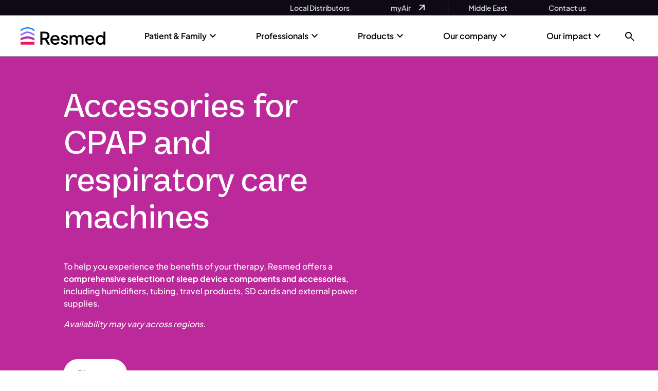

--- FILE ---
content_type: text/html; charset=UTF-8
request_url: https://me.resmed.com/products/sleep-apnoea-therapy/accessories/
body_size: 166063
content:

<!doctype html>
    <html lang="en-US">

<head><meta charset="UTF-8"><script>if(navigator.userAgent.match(/MSIE|Internet Explorer/i)||navigator.userAgent.match(/Trident\/7\..*?rv:11/i)){var href=document.location.href;if(!href.match(/[?&]nowprocket/)){if(href.indexOf("?")==-1){if(href.indexOf("#")==-1){document.location.href=href+"?nowprocket=1"}else{document.location.href=href.replace("#","?nowprocket=1#")}}else{if(href.indexOf("#")==-1){document.location.href=href+"&nowprocket=1"}else{document.location.href=href.replace("#","&nowprocket=1#")}}}}</script><script>(()=>{class RocketLazyLoadScripts{constructor(){this.v="2.0.4",this.userEvents=["keydown","keyup","mousedown","mouseup","mousemove","mouseover","mouseout","touchmove","touchstart","touchend","touchcancel","wheel","click","dblclick","input"],this.attributeEvents=["onblur","onclick","oncontextmenu","ondblclick","onfocus","onmousedown","onmouseenter","onmouseleave","onmousemove","onmouseout","onmouseover","onmouseup","onmousewheel","onscroll","onsubmit"]}async t(){this.i(),this.o(),/iP(ad|hone)/.test(navigator.userAgent)&&this.h(),this.u(),this.l(this),this.m(),this.k(this),this.p(this),this._(),await Promise.all([this.R(),this.L()]),this.lastBreath=Date.now(),this.S(this),this.P(),this.D(),this.O(),this.M(),await this.C(this.delayedScripts.normal),await this.C(this.delayedScripts.defer),await this.C(this.delayedScripts.async),await this.T(),await this.F(),await this.j(),await this.A(),window.dispatchEvent(new Event("rocket-allScriptsLoaded")),this.everythingLoaded=!0,this.lastTouchEnd&&await new Promise(t=>setTimeout(t,500-Date.now()+this.lastTouchEnd)),this.I(),this.H(),this.U(),this.W()}i(){this.CSPIssue=sessionStorage.getItem("rocketCSPIssue"),document.addEventListener("securitypolicyviolation",t=>{this.CSPIssue||"script-src-elem"!==t.violatedDirective||"data"!==t.blockedURI||(this.CSPIssue=!0,sessionStorage.setItem("rocketCSPIssue",!0))},{isRocket:!0})}o(){window.addEventListener("pageshow",t=>{this.persisted=t.persisted,this.realWindowLoadedFired=!0},{isRocket:!0}),window.addEventListener("pagehide",()=>{this.onFirstUserAction=null},{isRocket:!0})}h(){let t;function e(e){t=e}window.addEventListener("touchstart",e,{isRocket:!0}),window.addEventListener("touchend",function i(o){o.changedTouches[0]&&t.changedTouches[0]&&Math.abs(o.changedTouches[0].pageX-t.changedTouches[0].pageX)<10&&Math.abs(o.changedTouches[0].pageY-t.changedTouches[0].pageY)<10&&o.timeStamp-t.timeStamp<200&&(window.removeEventListener("touchstart",e,{isRocket:!0}),window.removeEventListener("touchend",i,{isRocket:!0}),"INPUT"===o.target.tagName&&"text"===o.target.type||(o.target.dispatchEvent(new TouchEvent("touchend",{target:o.target,bubbles:!0})),o.target.dispatchEvent(new MouseEvent("mouseover",{target:o.target,bubbles:!0})),o.target.dispatchEvent(new PointerEvent("click",{target:o.target,bubbles:!0,cancelable:!0,detail:1,clientX:o.changedTouches[0].clientX,clientY:o.changedTouches[0].clientY})),event.preventDefault()))},{isRocket:!0})}q(t){this.userActionTriggered||("mousemove"!==t.type||this.firstMousemoveIgnored?"keyup"===t.type||"mouseover"===t.type||"mouseout"===t.type||(this.userActionTriggered=!0,this.onFirstUserAction&&this.onFirstUserAction()):this.firstMousemoveIgnored=!0),"click"===t.type&&t.preventDefault(),t.stopPropagation(),t.stopImmediatePropagation(),"touchstart"===this.lastEvent&&"touchend"===t.type&&(this.lastTouchEnd=Date.now()),"click"===t.type&&(this.lastTouchEnd=0),this.lastEvent=t.type,t.composedPath&&t.composedPath()[0].getRootNode()instanceof ShadowRoot&&(t.rocketTarget=t.composedPath()[0]),this.savedUserEvents.push(t)}u(){this.savedUserEvents=[],this.userEventHandler=this.q.bind(this),this.userEvents.forEach(t=>window.addEventListener(t,this.userEventHandler,{passive:!1,isRocket:!0})),document.addEventListener("visibilitychange",this.userEventHandler,{isRocket:!0})}U(){this.userEvents.forEach(t=>window.removeEventListener(t,this.userEventHandler,{passive:!1,isRocket:!0})),document.removeEventListener("visibilitychange",this.userEventHandler,{isRocket:!0}),this.savedUserEvents.forEach(t=>{(t.rocketTarget||t.target).dispatchEvent(new window[t.constructor.name](t.type,t))})}m(){const t="return false",e=Array.from(this.attributeEvents,t=>"data-rocket-"+t),i="["+this.attributeEvents.join("],[")+"]",o="[data-rocket-"+this.attributeEvents.join("],[data-rocket-")+"]",s=(e,i,o)=>{o&&o!==t&&(e.setAttribute("data-rocket-"+i,o),e["rocket"+i]=new Function("event",o),e.setAttribute(i,t))};new MutationObserver(t=>{for(const n of t)"attributes"===n.type&&(n.attributeName.startsWith("data-rocket-")||this.everythingLoaded?n.attributeName.startsWith("data-rocket-")&&this.everythingLoaded&&this.N(n.target,n.attributeName.substring(12)):s(n.target,n.attributeName,n.target.getAttribute(n.attributeName))),"childList"===n.type&&n.addedNodes.forEach(t=>{if(t.nodeType===Node.ELEMENT_NODE)if(this.everythingLoaded)for(const i of[t,...t.querySelectorAll(o)])for(const t of i.getAttributeNames())e.includes(t)&&this.N(i,t.substring(12));else for(const e of[t,...t.querySelectorAll(i)])for(const t of e.getAttributeNames())this.attributeEvents.includes(t)&&s(e,t,e.getAttribute(t))})}).observe(document,{subtree:!0,childList:!0,attributeFilter:[...this.attributeEvents,...e]})}I(){this.attributeEvents.forEach(t=>{document.querySelectorAll("[data-rocket-"+t+"]").forEach(e=>{this.N(e,t)})})}N(t,e){const i=t.getAttribute("data-rocket-"+e);i&&(t.setAttribute(e,i),t.removeAttribute("data-rocket-"+e))}k(t){Object.defineProperty(HTMLElement.prototype,"onclick",{get(){return this.rocketonclick||null},set(e){this.rocketonclick=e,this.setAttribute(t.everythingLoaded?"onclick":"data-rocket-onclick","this.rocketonclick(event)")}})}S(t){function e(e,i){let o=e[i];e[i]=null,Object.defineProperty(e,i,{get:()=>o,set(s){t.everythingLoaded?o=s:e["rocket"+i]=o=s}})}e(document,"onreadystatechange"),e(window,"onload"),e(window,"onpageshow");try{Object.defineProperty(document,"readyState",{get:()=>t.rocketReadyState,set(e){t.rocketReadyState=e},configurable:!0}),document.readyState="loading"}catch(t){console.log("WPRocket DJE readyState conflict, bypassing")}}l(t){this.originalAddEventListener=EventTarget.prototype.addEventListener,this.originalRemoveEventListener=EventTarget.prototype.removeEventListener,this.savedEventListeners=[],EventTarget.prototype.addEventListener=function(e,i,o){o&&o.isRocket||!t.B(e,this)&&!t.userEvents.includes(e)||t.B(e,this)&&!t.userActionTriggered||e.startsWith("rocket-")||t.everythingLoaded?t.originalAddEventListener.call(this,e,i,o):(t.savedEventListeners.push({target:this,remove:!1,type:e,func:i,options:o}),"mouseenter"!==e&&"mouseleave"!==e||t.originalAddEventListener.call(this,e,t.savedUserEvents.push,o))},EventTarget.prototype.removeEventListener=function(e,i,o){o&&o.isRocket||!t.B(e,this)&&!t.userEvents.includes(e)||t.B(e,this)&&!t.userActionTriggered||e.startsWith("rocket-")||t.everythingLoaded?t.originalRemoveEventListener.call(this,e,i,o):t.savedEventListeners.push({target:this,remove:!0,type:e,func:i,options:o})}}J(t,e){this.savedEventListeners=this.savedEventListeners.filter(i=>{let o=i.type,s=i.target||window;return e!==o||t!==s||(this.B(o,s)&&(i.type="rocket-"+o),this.$(i),!1)})}H(){EventTarget.prototype.addEventListener=this.originalAddEventListener,EventTarget.prototype.removeEventListener=this.originalRemoveEventListener,this.savedEventListeners.forEach(t=>this.$(t))}$(t){t.remove?this.originalRemoveEventListener.call(t.target,t.type,t.func,t.options):this.originalAddEventListener.call(t.target,t.type,t.func,t.options)}p(t){let e;function i(e){return t.everythingLoaded?e:e.split(" ").map(t=>"load"===t||t.startsWith("load.")?"rocket-jquery-load":t).join(" ")}function o(o){function s(e){const s=o.fn[e];o.fn[e]=o.fn.init.prototype[e]=function(){return this[0]===window&&t.userActionTriggered&&("string"==typeof arguments[0]||arguments[0]instanceof String?arguments[0]=i(arguments[0]):"object"==typeof arguments[0]&&Object.keys(arguments[0]).forEach(t=>{const e=arguments[0][t];delete arguments[0][t],arguments[0][i(t)]=e})),s.apply(this,arguments),this}}if(o&&o.fn&&!t.allJQueries.includes(o)){const e={DOMContentLoaded:[],"rocket-DOMContentLoaded":[]};for(const t in e)document.addEventListener(t,()=>{e[t].forEach(t=>t())},{isRocket:!0});o.fn.ready=o.fn.init.prototype.ready=function(i){function s(){parseInt(o.fn.jquery)>2?setTimeout(()=>i.bind(document)(o)):i.bind(document)(o)}return"function"==typeof i&&(t.realDomReadyFired?!t.userActionTriggered||t.fauxDomReadyFired?s():e["rocket-DOMContentLoaded"].push(s):e.DOMContentLoaded.push(s)),o([])},s("on"),s("one"),s("off"),t.allJQueries.push(o)}e=o}t.allJQueries=[],o(window.jQuery),Object.defineProperty(window,"jQuery",{get:()=>e,set(t){o(t)}})}P(){const t=new Map;document.write=document.writeln=function(e){const i=document.currentScript,o=document.createRange(),s=i.parentElement;let n=t.get(i);void 0===n&&(n=i.nextSibling,t.set(i,n));const c=document.createDocumentFragment();o.setStart(c,0),c.appendChild(o.createContextualFragment(e)),s.insertBefore(c,n)}}async R(){return new Promise(t=>{this.userActionTriggered?t():this.onFirstUserAction=t})}async L(){return new Promise(t=>{document.addEventListener("DOMContentLoaded",()=>{this.realDomReadyFired=!0,t()},{isRocket:!0})})}async j(){return this.realWindowLoadedFired?Promise.resolve():new Promise(t=>{window.addEventListener("load",t,{isRocket:!0})})}M(){this.pendingScripts=[];this.scriptsMutationObserver=new MutationObserver(t=>{for(const e of t)e.addedNodes.forEach(t=>{"SCRIPT"!==t.tagName||t.noModule||t.isWPRocket||this.pendingScripts.push({script:t,promise:new Promise(e=>{const i=()=>{const i=this.pendingScripts.findIndex(e=>e.script===t);i>=0&&this.pendingScripts.splice(i,1),e()};t.addEventListener("load",i,{isRocket:!0}),t.addEventListener("error",i,{isRocket:!0}),setTimeout(i,1e3)})})})}),this.scriptsMutationObserver.observe(document,{childList:!0,subtree:!0})}async F(){await this.X(),this.pendingScripts.length?(await this.pendingScripts[0].promise,await this.F()):this.scriptsMutationObserver.disconnect()}D(){this.delayedScripts={normal:[],async:[],defer:[]},document.querySelectorAll("script[type$=rocketlazyloadscript]").forEach(t=>{t.hasAttribute("data-rocket-src")?t.hasAttribute("async")&&!1!==t.async?this.delayedScripts.async.push(t):t.hasAttribute("defer")&&!1!==t.defer||"module"===t.getAttribute("data-rocket-type")?this.delayedScripts.defer.push(t):this.delayedScripts.normal.push(t):this.delayedScripts.normal.push(t)})}async _(){await this.L();let t=[];document.querySelectorAll("script[type$=rocketlazyloadscript][data-rocket-src]").forEach(e=>{let i=e.getAttribute("data-rocket-src");if(i&&!i.startsWith("data:")){i.startsWith("//")&&(i=location.protocol+i);try{const o=new URL(i).origin;o!==location.origin&&t.push({src:o,crossOrigin:e.crossOrigin||"module"===e.getAttribute("data-rocket-type")})}catch(t){}}}),t=[...new Map(t.map(t=>[JSON.stringify(t),t])).values()],this.Y(t,"preconnect")}async G(t){if(await this.K(),!0!==t.noModule||!("noModule"in HTMLScriptElement.prototype))return new Promise(e=>{let i;function o(){(i||t).setAttribute("data-rocket-status","executed"),e()}try{if(navigator.userAgent.includes("Firefox/")||""===navigator.vendor||this.CSPIssue)i=document.createElement("script"),[...t.attributes].forEach(t=>{let e=t.nodeName;"type"!==e&&("data-rocket-type"===e&&(e="type"),"data-rocket-src"===e&&(e="src"),i.setAttribute(e,t.nodeValue))}),t.text&&(i.text=t.text),t.nonce&&(i.nonce=t.nonce),i.hasAttribute("src")?(i.addEventListener("load",o,{isRocket:!0}),i.addEventListener("error",()=>{i.setAttribute("data-rocket-status","failed-network"),e()},{isRocket:!0}),setTimeout(()=>{i.isConnected||e()},1)):(i.text=t.text,o()),i.isWPRocket=!0,t.parentNode.replaceChild(i,t);else{const i=t.getAttribute("data-rocket-type"),s=t.getAttribute("data-rocket-src");i?(t.type=i,t.removeAttribute("data-rocket-type")):t.removeAttribute("type"),t.addEventListener("load",o,{isRocket:!0}),t.addEventListener("error",i=>{this.CSPIssue&&i.target.src.startsWith("data:")?(console.log("WPRocket: CSP fallback activated"),t.removeAttribute("src"),this.G(t).then(e)):(t.setAttribute("data-rocket-status","failed-network"),e())},{isRocket:!0}),s?(t.fetchPriority="high",t.removeAttribute("data-rocket-src"),t.src=s):t.src="data:text/javascript;base64,"+window.btoa(unescape(encodeURIComponent(t.text)))}}catch(i){t.setAttribute("data-rocket-status","failed-transform"),e()}});t.setAttribute("data-rocket-status","skipped")}async C(t){const e=t.shift();return e?(e.isConnected&&await this.G(e),this.C(t)):Promise.resolve()}O(){this.Y([...this.delayedScripts.normal,...this.delayedScripts.defer,...this.delayedScripts.async],"preload")}Y(t,e){this.trash=this.trash||[];let i=!0;var o=document.createDocumentFragment();t.forEach(t=>{const s=t.getAttribute&&t.getAttribute("data-rocket-src")||t.src;if(s&&!s.startsWith("data:")){const n=document.createElement("link");n.href=s,n.rel=e,"preconnect"!==e&&(n.as="script",n.fetchPriority=i?"high":"low"),t.getAttribute&&"module"===t.getAttribute("data-rocket-type")&&(n.crossOrigin=!0),t.crossOrigin&&(n.crossOrigin=t.crossOrigin),t.integrity&&(n.integrity=t.integrity),t.nonce&&(n.nonce=t.nonce),o.appendChild(n),this.trash.push(n),i=!1}}),document.head.appendChild(o)}W(){this.trash.forEach(t=>t.remove())}async T(){try{document.readyState="interactive"}catch(t){}this.fauxDomReadyFired=!0;try{await this.K(),this.J(document,"readystatechange"),document.dispatchEvent(new Event("rocket-readystatechange")),await this.K(),document.rocketonreadystatechange&&document.rocketonreadystatechange(),await this.K(),this.J(document,"DOMContentLoaded"),document.dispatchEvent(new Event("rocket-DOMContentLoaded")),await this.K(),this.J(window,"DOMContentLoaded"),window.dispatchEvent(new Event("rocket-DOMContentLoaded"))}catch(t){console.error(t)}}async A(){try{document.readyState="complete"}catch(t){}try{await this.K(),this.J(document,"readystatechange"),document.dispatchEvent(new Event("rocket-readystatechange")),await this.K(),document.rocketonreadystatechange&&document.rocketonreadystatechange(),await this.K(),this.J(window,"load"),window.dispatchEvent(new Event("rocket-load")),await this.K(),window.rocketonload&&window.rocketonload(),await this.K(),this.allJQueries.forEach(t=>t(window).trigger("rocket-jquery-load")),await this.K(),this.J(window,"pageshow");const t=new Event("rocket-pageshow");t.persisted=this.persisted,window.dispatchEvent(t),await this.K(),window.rocketonpageshow&&window.rocketonpageshow({persisted:this.persisted})}catch(t){console.error(t)}}async K(){Date.now()-this.lastBreath>45&&(await this.X(),this.lastBreath=Date.now())}async X(){return document.hidden?new Promise(t=>setTimeout(t)):new Promise(t=>requestAnimationFrame(t))}B(t,e){return e===document&&"readystatechange"===t||(e===document&&"DOMContentLoaded"===t||(e===window&&"DOMContentLoaded"===t||(e===window&&"load"===t||e===window&&"pageshow"===t)))}static run(){(new RocketLazyLoadScripts).t()}}RocketLazyLoadScripts.run()})();</script>
    
    <meta name="viewport" content="width=device-width, initial-scale=1">

    <!-- OneTrust Cookies Consent Notice start for http://me.resmed.com -->  <script type="rocketlazyloadscript" data-rocket-type="text/javascript" data-rocket-src="https://cdn.cookielaw.org/consent/4d309726-a1ef-4c13-af5d-1390f039248c/OtAutoBlock.js"  data-rocket-defer defer></script>  <script type="rocketlazyloadscript" data-rocket-src="https://cdn.cookielaw.org/scripttemplates/otSDKStub.js" data-language="en-AE" data-rocket-type="text/javascript" charset="UTF-8" data-domain-script="4d309726-a1ef-4c13-af5d-1390f039248c"  data-rocket-defer defer></script>  <script type="rocketlazyloadscript" data-rocket-type="text/javascript">  function OptanonWrapper(){var e=document.querySelectorAll("#onetrust-consent-sdk h2");for(i=0;i<e.length;i++)n(e[i],"ot-h2");var t=document.querySelectorAll("#onetrust-consent-sdk h3");for(i=0;i<t.length;i++)n(t[i],"ot-h3");var r=document.querySelectorAll("#onetrust-consent-sdk h4");for(i=0;i<r.length;i++)n(r[i],"ot-h4");function n(e,t){var r=e.parentNode,n=document.createElement("div");void 0!=e.id&&n.setAttribute("id",""+e.id),n.classList=e.classList,n.innerHTML=e.innerHTML,n.classList.add(t),r.insertBefore(n,e),r.removeChild(e)}}  </script>  <!-- OneTrust Cookies Consent Notice end for http://me.resmed.com -->		<!--Tag Manager Quiz-Sa-->
		<script nowprocket>
			dataLayer = [];
		</script>
		<!-- End Tag Manager Quiz-Sa -->
                    <!-- GOOGLE TAG MANAGER -->
			<script nowprocket>
				(function(w, d, s, l, i) {
					w[l] = w[l] || [];
					w[l].push({
						'gtm.start': new Date().getTime(),
						event: 'gtm.js'
					});
					var f = d.getElementsByTagName(s)[0],
						j = d.createElement(s),
						dl = l != 'dataLayer' ? '&l=' + l : '';
					j.async = true;
					j.src =
						'//www.googletagmanager.com/gtm.js?id=' + i + dl;
					f.parentNode.insertBefore(j, f);
				})(window, document, 'script', 'dataLayer', 'GTM-WDG2CSX');
			</script>

            <!-- Google Tag Manager Quiz-Sa (noscript) -->
			<noscript>
				<iframe
						src="https://www.googletagmanager.com/ns.html?id=GTM-WDG2CSX"
						height="0" width="0"
						style="display:none;visibility:hidden"
						title="Google Tag Manager"
						loading="lazy"
						sandbox="allow-same-origin allow-scripts"
				></iframe>
			</noscript>

            <!-- End Google Tag Manager Quiz-Sa (noscript) -->
                <!--Google Site Verification-->
        <meta name="google-site-verification" content="17j_C6p11UaUEvVj1oiAQwwI39qyaP88VGD44-yYCUA" />
        <link rel="profile" href="http://gmpg.org/xfn/11">
    <link rel="apple-touch-icon" sizes="57x57" href="https://me.resmed.com/wp-content/themes/resmed-emea-master/imgs/favicons/apple-icon-57x57.png">
    <link rel="apple-touch-icon" sizes="60x60" href="https://me.resmed.com/wp-content/themes/resmed-emea-master/imgs/favicons/apple-icon-60x60.png">
    <link rel="apple-touch-icon" sizes="72x72" href="https://me.resmed.com/wp-content/themes/resmed-emea-master/imgs/favicons/apple-icon-72x72.png">
    <link rel="apple-touch-icon" sizes="76x76" href="https://me.resmed.com/wp-content/themes/resmed-emea-master/imgs/favicons/apple-icon-76x76.png">
    <link rel="apple-touch-icon" sizes="114x114" href="https://me.resmed.com/wp-content/themes/resmed-emea-master/imgs/favicons/apple-icon-114x114.png">
    <link rel="apple-touch-icon" sizes="120x120" href="https://me.resmed.com/wp-content/themes/resmed-emea-master/imgs/favicons/apple-icon-120x120.png">
    <link rel="apple-touch-icon" sizes="144x144" href="https://me.resmed.com/wp-content/themes/resmed-emea-master/imgs/favicons/apple-icon-144x144.png">
    <link rel="apple-touch-icon" sizes="152x152" href="https://me.resmed.com/wp-content/themes/resmed-emea-master/imgs/favicons/apple-icon-152x152.png">
    <link rel="apple-touch-icon" sizes="180x180" href="https://me.resmed.com/wp-content/themes/resmed-emea-master/imgs/favicons/apple-icon-180x180.png">
    <link rel="icon" type="image/png" sizes="192x192" href="https://me.resmed.com/wp-content/themes/resmed-emea-master/imgs/favicons/android-icon-192x192.png">
    <link rel="icon" type="image/png" sizes="32x32" href="https://me.resmed.com/wp-content/themes/resmed-emea-master/imgs/favicons/favicon-32x32.png">
    <link rel="icon" type="image/png" sizes="96x96" href="https://me.resmed.com/wp-content/themes/resmed-emea-master/imgs/favicons/favicon-96x96.png">
    <link rel="icon" type="image/png" sizes="16x16" href="https://me.resmed.com/wp-content/themes/resmed-emea-master/imgs/favicons/favicon-16x16.png">
    <link rel="manifest" href="https://me.resmed.com/wp-content/themes/resmed-emea-master/imgs/favicons/manifest.json">
    <meta name="msapplication-TileColor" content="#ffffff">
    <meta name="msapplication-TileImage" content="https://me.resmed.com/wp-content/themes/resmed-emea-master/imgs/favicons/ms-icon-144x144.png">
    <meta name="theme-color" content="#ffffff">
	<!-- Price Spider -->
	<meta name="ps-key" content="">
	<meta name="ps-country" content="US">
	<meta name="ps-language" content="en">
	<!--End of Price Spider -->
    <script type="rocketlazyloadscript">
        var readMore = 'Read More';
        var readLess = 'Read less';
    </script>

    <meta name='robots' content='index, follow, max-image-preview:large, max-snippet:-1, max-video-preview:-1' />
	<style>img:is([sizes="auto" i], [sizes^="auto," i]) { contain-intrinsic-size: 3000px 1500px }</style>
	
	<!-- This site is optimized with the Yoast SEO plugin v26.2 - https://yoast.com/wordpress/plugins/seo/ -->
	<title>CPAP and respiratory care machine accessories for your ResMed equipment | Resmed Middle East</title>
<link crossorigin data-rocket-preconnect href="https://www.googletagmanager.com" rel="preconnect">
<link crossorigin data-rocket-preconnect href="https://connect.facebook.net" rel="preconnect">
<link crossorigin data-rocket-preconnect href="https://www.resmed.co.uk" rel="preconnect">
<link crossorigin data-rocket-preload as="font" href="https://me.resmed.com/wp-content/themes/resmed-emea-master/public/css/fonts/PlusJakartaSans-Medium.woff2" rel="preload">
<link crossorigin data-rocket-preload as="font" href="https://me.resmed.com/wp-content/themes/resmed-emea-master/public/css/fonts/PlusJakartaSans-Bold.woff2" rel="preload">
<link crossorigin data-rocket-preload as="font" href="https://me.resmed.com/wp-content/themes/resmed-emea-master/public/css/fonts/PlusJakartaSans-SemiBold.woff2" rel="preload">
<link crossorigin data-rocket-preload as="font" href="https://me.resmed.com/wp-content/themes/resmed-emea-master/public/css/fonts/VastagoGrotesk-Medium.woff2" rel="preload"><link rel="preload" data-rocket-preload as="image" href="https://me.resmed.com/resmed-air11-travel-bag-accessory-for-CPAP-1.avif" fetchpriority="high">
	<meta name="description" content="Browse our selection of Resmed accessories for CPAP and respiratory care machines, to help ensure your equipment continues to work effectively." />
	<link rel="canonical" href="https://me.resmed.com/products/sleep-apnoea-therapy/accessories/" />
	<meta property="og:locale" content="en_US" />
	<meta property="og:type" content="article" />
	<meta property="og:title" content="CPAP and respiratory care machine accessories for your ResMed equipment | Resmed Middle East" />
	<meta property="og:description" content="Browse our selection of Resmed accessories for CPAP and respiratory care machines, to help ensure your equipment continues to work effectively." />
	<meta property="og:url" content="https://me.resmed.com/products/sleep-apnoea-therapy/accessories/" />
	<meta property="og:site_name" content="Resmed Middle East" />
	<meta property="article:modified_time" content="2025-09-23T08:09:39+00:00" />
	<meta property="og:image" content="https://me.resmed.com/logo-resmed-couleurs.png" />
	<meta property="og:image:width" content="89" />
	<meta property="og:image:height" content="66" />
	<meta property="og:image:type" content="image/png" />
	<meta name="twitter:card" content="summary_large_image" />
	<script type="application/ld+json" class="yoast-schema-graph">{"@context":"https://schema.org","@graph":[{"@type":"WebPage","@id":"https://me.resmed.com/products/sleep-apnoea-therapy/accessories/","url":"https://me.resmed.com/products/sleep-apnoea-therapy/accessories/","name":"CPAP and respiratory care machine accessories for your ResMed equipment | Resmed Middle East","isPartOf":{"@id":"https://me.resmed.com/#website"},"datePublished":"2019-09-20T12:55:03+00:00","dateModified":"2025-09-23T08:09:39+00:00","description":"Browse our selection of Resmed accessories for CPAP and respiratory care machines, to help ensure your equipment continues to work effectively.","inLanguage":"en-US","potentialAction":[{"@type":"ReadAction","target":["https://me.resmed.com/products/sleep-apnoea-therapy/accessories/"]}]},{"@type":"WebSite","@id":"https://me.resmed.com/#website","url":"https://me.resmed.com/","name":"ResMed Middle East","description":"The world&#039;s leading company of respiratory medical devices","publisher":{"@id":"https://me.resmed.com/#organization"},"potentialAction":[{"@type":"SearchAction","target":{"@type":"EntryPoint","urlTemplate":"https://me.resmed.com/?s={search_term_string}"},"query-input":{"@type":"PropertyValueSpecification","valueRequired":true,"valueName":"search_term_string"}}],"inLanguage":"en-US"},[]]}</script>
	<!-- / Yoast SEO plugin. -->


<link rel='dns-prefetch' href='//unpkg.com' />
<link rel='dns-prefetch' href='//addevent.com' />
<link rel='dns-prefetch' href='//cdnjs.cloudflare.com' />
<link rel='dns-prefetch' href='//players.brightcove.net' />

<link rel="alternate" type="application/rss+xml" title="Resmed Middle East &raquo; Feed" href="https://me.resmed.com/feed/" />
<link rel="alternate" type="application/rss+xml" title="Resmed Middle East &raquo; Comments Feed" href="https://me.resmed.com/comments/feed/" />
<style id='wp-emoji-styles-inline-css' type='text/css'>

	img.wp-smiley, img.emoji {
		display: inline !important;
		border: none !important;
		box-shadow: none !important;
		height: 1em !important;
		width: 1em !important;
		margin: 0 0.07em !important;
		vertical-align: -0.1em !important;
		background: none !important;
		padding: 0 !important;
	}
</style>
<link data-minify="1" rel='stylesheet' id='leadgenform-sa-css-css' href='https://me.resmed.com/wp-content/cache/min/1/wp-content/plugins/tc_quiz-sa/assets/tc_lgf-sa.css?ver=1762355096' type='text/css' media='all' />
<link data-minify="1" rel='stylesheet' id='quiz-sa-css-css' href='https://me.resmed.com/wp-content/cache/min/1/wp-content/plugins/tc_quiz-sa/assets/tc_quiz-sa.css?ver=1762355096' type='text/css' media='all' />
<link data-minify="1" rel='stylesheet' id='main_css-css' href='https://me.resmed.com/wp-content/cache/min/1/wp-content/themes/resmed-emea-master/public/css/resmed.min.css?ver=1762355096' type='text/css' media='all' />
<link data-minify="1" rel='stylesheet' id='brightcove-pip-css-css' href='https://me.resmed.com/wp-content/cache/min/1/videojs-pip/1/videojs-pip.css?ver=1762355097' type='text/css' media='all' />
<link rel='stylesheet' id='brightcove-playlist-css' href='https://me.resmed.com/wp-content/plugins/brightcove-video-connect/assets/css/brightcove_playlist.min.css?ver=2.8.8' type='text/css' media='all' />
<link data-minify="1" rel='stylesheet' id='masonry-video-css-css' href='https://me.resmed.com/wp-content/cache/min/1/wp-content/plugins/masonry-video-gallery/assets/masonry-video-gallery.css?ver=1762355097' type='text/css' media='' />
<link data-minify="1" rel='stylesheet' id='faq-search-css' href='https://me.resmed.com/wp-content/cache/min/1/wp-content/plugins/tc_faq_searchbox/assets/css/faq-search.css?ver=1762355097' type='text/css' media='' />
<script type="rocketlazyloadscript" data-rocket-type="text/javascript" data-rocket-src="https://me.resmed.com/wp-includes/js/jquery/jquery.min.js?ver=3.7.1" id="jquery-core-js"></script>
<script type="rocketlazyloadscript" data-rocket-type="text/javascript" data-rocket-src="https://me.resmed.com/wp-includes/js/jquery/jquery-migrate.min.js?ver=3.4.1" id="jquery-migrate-js" data-rocket-defer defer></script>
<script type="rocketlazyloadscript" data-rocket-type="text/javascript" data-rocket-src="https://me.resmed.com/wp-content/themes/resmed-emea-master/js/jquery-3.7.1.min.js?ver=v3.7.1" id="resmed-emea-master-jquery-js" data-ot-ignore></script>
<script type="rocketlazyloadscript" data-minify="1" data-rocket-type="text/javascript" data-rocket-src="https://me.resmed.com/wp-content/cache/min/1/wp-content/themes/resmed-emea-master/js/environment.js?ver=1762355097" id="environment-js" data-rocket-defer defer></script>
<script type="rocketlazyloadscript" data-minify="1" data-rocket-type="text/javascript" data-rocket-src="https://me.resmed.com/wp-content/cache/min/1/wp-content/plugins/masonry-video-gallery/assets/js/masonry-video-gallery.js?ver=1762355097" id="masonry-video-gallery-js-js" data-rocket-defer defer></script>
<script type="rocketlazyloadscript" data-minify="1" data-rocket-type="text/javascript" data-rocket-src="https://me.resmed.com/wp-content/cache/min/1/ajax/libs/hammer.js/2.0.8/hammer.min.js?ver=1762355097" id="hammer-js-js" data-rocket-defer defer></script>
<script type="rocketlazyloadscript" data-minify="1" data-rocket-type="text/javascript" data-rocket-src="https://me.resmed.com/wp-content/cache/min/1/wp-content/plugins/tc_faq_searchbox/assets/js/faq-frontend.js?ver=1762355097" id="searchfaq_js-js" data-rocket-defer defer></script>
<script type="rocketlazyloadscript" data-rocket-type="text/javascript" data-rocket-src="https://me.resmed.com/wp-content/plugins/tc_faq_searchbox/assets/js/jquery.mark.min.js?ver=6.7.2" id="markjs-js" data-rocket-defer defer></script>
<link rel="https://api.w.org/" href="https://me.resmed.com/wp-json/" /><link rel="alternate" title="JSON" type="application/json" href="https://me.resmed.com/wp-json/wp/v2/products_type/14211" /><link rel="EditURI" type="application/rsd+xml" title="RSD" href="https://me.resmed.com/xmlrpc.php?rsd" />
<meta name="generator" content="WordPress 6.7.2" />
<link rel='shortlink' href='https://me.resmed.com/?p=14211' />
<link rel="alternate" title="oEmbed (JSON)" type="application/json+oembed" href="https://me.resmed.com/wp-json/oembed/1.0/embed?url=https%3A%2F%2Fme.resmed.com%2Fproducts%2Fsleep-apnoea-therapy%2Faccessories%2F" />
<link rel="alternate" title="oEmbed (XML)" type="text/xml+oembed" href="https://me.resmed.com/wp-json/oembed/1.0/embed?url=https%3A%2F%2Fme.resmed.com%2Fproducts%2Fsleep-apnoea-therapy%2Faccessories%2F&#038;format=xml" />
<!-- / HREFLANG Tags by DCGWS Version 2.0.0 -->
<link rel="alternate" href="https://www.resmed.co.uk/products/sleep-apnoea-therapy/accessories/" hreflang="en-GB" />
<link rel="alternate" href="https://me.resmed.com/products/sleep-apnoea-therapy/accessories/" hreflang="x-default" />
<!-- / HREFLANG Tags by DCGWS -->
<style type="text/css">.recentcomments a{display:inline !important;padding:0 !important;margin:0 !important;}</style><link rel="icon" href="https://me.resmed.com/cropped-apple-icon-76x76-1-32x32.png" sizes="32x32" />
<link rel="icon" href="https://me.resmed.com/cropped-apple-icon-76x76-1-192x192.png" sizes="192x192" />
<link rel="apple-touch-icon" href="https://me.resmed.com/cropped-apple-icon-76x76-1-180x180.png" />
<meta name="msapplication-TileImage" content="https://me.resmed.com/cropped-apple-icon-76x76-1-270x270.png" />
		<style type="text/css" id="wp-custom-css">
				.intro {
		margin-bottom: 0 !important;
	}		</style>
		<noscript><style id="rocket-lazyload-nojs-css">.rll-youtube-player, [data-lazy-src]{display:none !important;}</style></noscript>
	<!-- neverbounce -->
			<script type="rocketlazyloadscript">
			window._NBSettings = {
				apiKey: 'public_5f8e2db7a43ce5145e0d332bcf030cd8',
				displayPoweredBy: false,
				softRejectMessage: "Please enter a valid email",
				acceptedStatusCodes: [0,3,4]
			};
		</script>
		<script type="rocketlazyloadscript" data-minify="1" data-rocket-src="https://me.resmed.com/wp-content/cache/min/1/widget/dist/NeverBounce.js?ver=1762355097" data-rocket-defer defer></script>
		<script type="application/ld+json">{
                 "@context": "https://schema.org",
                 "@type": "BreadcrumbList",
                  "itemListElement": [
                   {
			"@type": "ListItem",
			"position": 1,
			"name":  "Products",
			"item":  "https://me.resmed.com/products/sleep-apnoea-therapy/accessories"
			},{
			"@type": "ListItem",
			"position": 2,
			"name":  "Sleep apnoea therapy",
			"item":  "https://me.resmed.com/products/sleep-apnoea-therapy/accessories"
			},{
				"@type": "ListItem",
				"position": 3,
				"name":  "Resmed",
				"item":  "https://me.resmed.com/"
			}
                  ]
                 }</script><script type="application/ld+json">{
                    "@context": "https://schema.org",
                    "@type": "Organization",
                    "address": {
                    "@type": "PostalAddress",
                    "addressLocality": "Dubai, UAE",
                    "postalCode": "DHCX,",
                    "streetAddress": "Dubai Healthcare City, Building 64, Block B, 5th Floor"
                    },
                    "telephone": "",
                    "name": "Resmed EPN Ltd",
                    "url": "https://me.resmed.com",
                    "logo": "https://me.resmed.com/wp-content/themes/resmed-emea-master/imgs/logos/logo-resmed.png",
                    "image": "https://me.resmed.com/logo-resmed-couleurs.png"
                    }</script>
<meta name="generator" content="WP Rocket 3.19.4" data-wpr-features="wpr_delay_js wpr_defer_js wpr_minify_js wpr_lazyload_images wpr_lazyload_iframes wpr_preconnect_external_domains wpr_auto_preload_fonts wpr_oci wpr_minify_css wpr_desktop" /></head>

<body class="products_type-template-default single single-products_type postid-14211 ">
    
	<div  class="fancybox customFancyOverlay"></div>
	<button id="scroll-top" role="button"></button>
 	<nav class="liens-evitement" role="navigation">
		<a href="#menu" class="screen-reader-text" aria-label="button">Go to menu</a>
		<a href="#main" class="screen-reader-text" aria-label="button">Go to content</a>
	</nav>
    <div class="d-flex flex-column">
		<div class="menu-services-wrapper">
	<div class="menu-services-container">
		<div class="wrapper-menu-services">
						<div class="menu-services">
				<div class="title">
					<p><b>Patient </b>Service suite</p>
				</div>

				<ul class="content-menu-services">
					
								<li class="li-menu-services">
									<a href="https://myair.resmed.eu/?redirectCountry=GB " class="link-menu-services" target="_blank" rel="noopener noreferrer">
										<span class="wrapper-svg new-remsedservices-myair">
																							<img src="data:image/svg+xml,%3Csvg%20xmlns='http://www.w3.org/2000/svg'%20viewBox='0%200%2040%2040'%3E%3C/svg%3E" width="40px" height="40px" alt="" data-lazy-src="https://me.resmed.com/wp-content/themes/resmed-emea-master/assets/css/imgs/logo-myair.svg" /><noscript><img src="https://me.resmed.com/wp-content/themes/resmed-emea-master/assets/css/imgs/logo-myair.svg" width="40px" height="40px" alt="" /></noscript>
																					</span>
                                        <span class="wrapper-txt">
											<span class="txt-top">myAir app</span>
											<span class="txt-bottom">Patient engagement programme</span>
										</span>
									</a>
								</li>

						
								<li class="li-menu-services">
									<a href="https://me.resmed.com/products/therapy-apps/airmini-app/" class="link-menu-services" target="_self" rel="noopener noreferrer">
										<span class="wrapper-svg new-remsedservices-airmini">
																							<svg class="Icon" role="img" aria-hidden="true"><use xlink:href="#new-remsedservices-airmini"/></svg>
																					</span>
                                        <span class="wrapper-txt">
											<span class="txt-top">AirMini app</span>
											<span class="txt-bottom">Patient therapy management</span>
										</span>
									</a>
								</li>

											</ul>
			</div>
			

						<div class="menu-services">
				<div class="title">
					<p><b>Professional </b>Service suite</p>
				</div>

				<ul class="content-menu-services">
					
							<li class="li-menu-services">
								<a href="https://onlinestore.resmed.com/" class="link-menu-services" target="_blank" rel="noopener noreferrer">
									<span class="wrapper-svg new-remsedservices-onlinestore">
																					<svg class="Icon" role="img" aria-hidden="true"><use xlink:href="#new-remsedservices-onlinestore"/></svg>
																			</span>
                                    <span class="wrapper-txt">
										<span class="txt-top">ResMed Online Store</span>
										<span class="txt-bottom">Ecommerce for professionals</span>
									</span>
								</a>
							</li>
						
							<li class="li-menu-services">
								<a href="https://webinars.resmed.eu/" class="link-menu-services" target="_blank" rel="noopener noreferrer">
									<span class="wrapper-svg new-remsedservices-webinar">
																					<svg class="Icon" role="img" aria-hidden="true"><use xlink:href="#new-remsedservices-webinar"/></svg>
																			</span>
                                    <span class="wrapper-txt">
										<span class="txt-top">ResMed Webinar</span>
										<span class="txt-bottom">Live and replays</span>
									</span>
								</a>
							</li>
						
							<li class="li-menu-services">
								<a href="https://resmed.csod.com/client/resmed/default.aspx" class="link-menu-services" target="_blank" rel="noopener noreferrer">
									<span class="wrapper-svg new-remsedservices-academy">
																					<svg class="Icon" role="img" aria-hidden="true"><use xlink:href="#new-remsedservices-academy"/></svg>
																			</span>
                                    <span class="wrapper-txt">
										<span class="txt-top">ResMed Academy Online</span>
										<span class="txt-bottom">Educational portal</span>
									</span>
								</a>
							</li>
										</ul>
			</div>
		</div>
	</div>
</div>
		<div class="menu-services-wrapper-mobile">
	<div class="menu-services-container">
		<div class="wrapper-menu-services">
			<div class="top-content-services">
				<span class="txt">ResMed Services</span>
				<button class="close-menu-services-mobile">
					<svg class="Icon icon-close" role="img" aria-hidden="true"><use xlink:href="#icon-close"/></svg>
				</button>
			</div>
			<div class="content">
								<div class="menu-services">
					<div class="title">
						<p><b>Patient </b>Service suite</p>
					</div>

					<ul class="content-menu-services">
						
								<li class="li-menu-services">
                                    <a href="https://myair.resmed.eu/?redirectCountry=GB " class="link-menu-services" target="_blank" rel="noopener noreferrer">
                                        <span class="wrapper-svg new-remsedservices-myair">
																							<img src="data:image/svg+xml,%3Csvg%20xmlns='http://www.w3.org/2000/svg'%20viewBox='0%200%2040%2040'%3E%3C/svg%3E" width="40px" height="40px" alt="" data-lazy-src="https://me.resmed.com/wp-content/themes/resmed-emea-master/assets/css/imgs/logo-myair.svg" /><noscript><img src="https://me.resmed.com/wp-content/themes/resmed-emea-master/assets/css/imgs/logo-myair.svg" width="40px" height="40px" alt="" /></noscript>
											                                        </span>
										<span class="wrapper-txt">
                                            <span class="txt-top">myAir app</span>
                                            <span class="txt-bottom">Patient engagement programme</span>
                                        </span>
									</a>
								</li>
							
								<li class="li-menu-services">
                                    <a href="https://me.resmed.com/products/therapy-apps/airmini-app/" class="link-menu-services" target="_self" rel="noopener noreferrer">
                                        <span class="wrapper-svg new-remsedservices-airmini">
																							<svg class="Icon" role="img" aria-hidden="true"><use xlink:href="#new-remsedservices-airmini"/></svg>
											                                        </span>
										<span class="wrapper-txt">
                                            <span class="txt-top">AirMini app</span>
                                            <span class="txt-bottom">Patient therapy management</span>
                                        </span>
									</a>
								</li>
												</ul>
				</div>
								<div class="menu-services">
					<div class="title">
						<p><b>Professional </b>Service suite</p>
					</div>

					<ul class="content-menu-services">
						
								<li class="li-menu-services">
									<a href="https://onlinestore.resmed.com/" class="link-menu-services" target="_blank" rel="noopener noreferrer">
                                        <span class="wrapper-svg new-remsedservices-onlinestore">
																							<svg class="Icon" role="img" aria-hidden="true"><use xlink:href="#new-remsedservices-onlinestore"/></svg>
											                                        </span>
										<span class="wrapper-txt">
                                            <span class="txt-top">ResMed Online Store</span>
                                            <span class="txt-bottom">Ecommerce for professionals</span>
                                        </span>
									</a>
								</li>
							
								<li class="li-menu-services">
									<a href="https://webinars.resmed.eu/" class="link-menu-services" target="_blank" rel="noopener noreferrer">
                                        <span class="wrapper-svg new-remsedservices-webinar">
																							<svg class="Icon" role="img" aria-hidden="true"><use xlink:href="#new-remsedservices-webinar"/></svg>
											                                        </span>
										<span class="wrapper-txt">
                                            <span class="txt-top">ResMed Webinar</span>
                                            <span class="txt-bottom">Live and replays</span>
                                        </span>
									</a>
								</li>
							
								<li class="li-menu-services">
									<a href="https://resmed.csod.com/client/resmed/default.aspx" class="link-menu-services" target="_blank" rel="noopener noreferrer">
                                        <span class="wrapper-svg new-remsedservices-academy">
																							<svg class="Icon" role="img" aria-hidden="true"><use xlink:href="#new-remsedservices-academy"/></svg>
											                                        </span>
										<span class="wrapper-txt">
                                            <span class="txt-top">ResMed Academy Online</span>
                                            <span class="txt-bottom">Educational portal</span>
                                        </span>
									</a>
								</li>
												</ul>
				</div>
			</div>
		</div>
	</div>
</div>
		
<div class="menu-country-wrapper">
	<div class="menu-country-container">
		<div class="wrapper-slide-menu-country">
			<button class="close-country-selector">
				<svg class="Icon icon-close" role="img" aria-hidden="true"><use xlink:href="#icon-close"/></svg>
			</button>
			<div class="content-menu-country">

				<div class="single-menu-country africa-menu-country">
					<span class="title">Africa &amp; Middle East</span>
											<ul class="ul-menu-country">
							
								<li class="li-menu-country">
									<a href="https://me.resmed.com/" target="_blank" class="link-menu-country" rel="noopener noreferrer">
																					<span class="fi fi-il fis"></span>
																				<span class="wrapper-txt">
											<span class="txt-1">Israel</span>
										</span>
									</a>
								</li>
							
								<li class="li-menu-country">
									<a href="https://me.resmed.com/" target="_blank" class="link-menu-country" rel="noopener noreferrer">
																					<span class="fi fi-mu fis"></span>
																				<span class="wrapper-txt">
											<span class="txt-1">Mauritius</span>
										</span>
									</a>
								</li>
							
								<li class="li-menu-country">
									<a href="https://me.resmed.com/" target="_blank" class="link-menu-country" rel="noopener noreferrer">
																					<span class="fi fi-za fis"></span>
																				<span class="wrapper-txt">
											<span class="txt-1">South Africa</span>
										</span>
									</a>
								</li>
							
								<li class="li-menu-country">
									<a href="https://me.resmed.com/" target="_blank" class="link-menu-country" rel="noopener noreferrer">
																					<svg class="Icon icon-open" role="img" aria-hidden="true"><use xlink:href="#icon-country-default"/></svg>
																				<span class="wrapper-txt">
											<span class="txt-1">Middle East</span>
										</span>
									</a>
								</li>
							
								<li class="li-menu-country">
									<a href="https://www.resmed.co.uk/" target="_blank" class="link-menu-country" rel="noopener noreferrer">
																					<svg class="Icon icon-open" role="img" aria-hidden="true"><use xlink:href="#icon-country-default"/></svg>
																				<span class="wrapper-txt">
											<span class="txt-1">Rest of Africa</span>
										</span>
									</a>
								</li>
													</ul>
									</div>
				<div class="single-menu-country america-menu-country">
					<span class="title">Americas</span>
											<ul class="ul-menu-country">
							
								<li class="li-menu-country">
									<a href="https://www.resmed.com.br/" target="_blank" class="link-menu-country" rel="noopener noreferrer">
																					<span class="fi fi-br fis"></span>
																				<span class="wrapper-txt">
											<span class="txt-1">Brazil</span>
										</span>
									</a>
								</li>
							
								<li class="li-menu-country">
									<a href="https://www.resmed.com/en-us/" target="_blank" class="link-menu-country" rel="noopener noreferrer">
																					<span class="fi fi-ca fis"></span>
																				<span class="wrapper-txt">
											<span class="txt-1">Canada</span>
										</span>
									</a>
								</li>
							
								<li class="li-menu-country">
									<a href="https://www.resmed.mx/" target="_blank" class="link-menu-country" rel="noopener noreferrer">
																					<span class="fi fi-mx fis"></span>
																				<span class="wrapper-txt">
											<span class="txt-1">Mexico</span>
										</span>
									</a>
								</li>
							
								<li class="li-menu-country">
									<a href="https://www.resmed.com/en-us/" target="_blank" class="link-menu-country" rel="noopener noreferrer">
																					<span class="fi fi-us fis"></span>
																				<span class="wrapper-txt">
											<span class="txt-1">United States</span>
										</span>
									</a>
								</li>
							
								<li class="li-menu-country">
									<a href="https://www.resmed.lat/" target="_blank" class="link-menu-country" rel="noopener noreferrer">
																					<svg class="Icon icon-open" role="img" aria-hidden="true"><use xlink:href="#icon-country-default"/></svg>
																				<span class="wrapper-txt">
											<span class="txt-1">Latin America</span>
										</span>
									</a>
								</li>
													</ul>
									</div>
				<div class="single-menu-country asia-menu-country">
					<span class="title">Asia Pacific</span>
											<ul class="ul-menu-country">
							
								<li class="li-menu-country">
									<a href="https://www.resmed.com.au/" target="_blank" class="link-menu-country" rel="noopener noreferrer">
																					<span class="fi fi-au fis"></span>
																				<span class="wrapper-txt">
											<span class="txt-1">Australia &amp; New Zealand</span>
										</span>
									</a>
								</li>
							
								<li class="li-menu-country">
									<a href="https://www.resmed.asia/en-bn" target="_blank" class="link-menu-country" rel="noopener noreferrer">
																					<span class="fi fi-bn fis"></span>
																				<span class="wrapper-txt">
											<span class="txt-1">Brunei</span>
										</span>
									</a>
								</li>
							
								<li class="li-menu-country">
									<a href="https://china.resmed.com/" target="_blank" class="link-menu-country" rel="noopener noreferrer">
																					<span class="fi fi-cn fis"></span>
																				<span class="wrapper-txt">
											<span class="txt-1">China</span>
										</span>
									</a>
								</li>
							
								<li class="li-menu-country">
									<a href="https://www.resmed.asia/en-kh" target="_blank" class="link-menu-country" rel="noopener noreferrer">
																					<span class="fi fi-kh fis"></span>
																				<span class="wrapper-txt">
											<span class="txt-1">Cambodia</span>
										</span>
									</a>
								</li>
							
								<li class="li-menu-country">
									<a href="https://www.resmed.hk/en" target="_blank" class="link-menu-country" rel="noopener noreferrer">
																					<span class="fi fi-hk fis"></span>
																				<span class="wrapper-txt">
											<span class="txt-1">Hong Kong</span>
										</span>
									</a>
								</li>
							
								<li class="li-menu-country">
									<a href="https://www.resmed.co.in/" target="_blank" class="link-menu-country" rel="noopener noreferrer">
																					<span class="fi fi-in fis"></span>
																				<span class="wrapper-txt">
											<span class="txt-1">India</span>
										</span>
									</a>
								</li>
							
								<li class="li-menu-country">
									<a href="https://www.resmed.co.id/en" target="_blank" class="link-menu-country" rel="noopener noreferrer">
																					<span class="fi fi-id fis"></span>
																				<span class="wrapper-txt">
											<span class="txt-1">Indonesia</span>
										</span>
									</a>
								</li>
							
								<li class="li-menu-country">
									<a href="https://www.resmed.jp/" target="_blank" class="link-menu-country" rel="noopener noreferrer">
																					<span class="fi fi-jp fis"></span>
																				<span class="wrapper-txt">
											<span class="txt-1">Japan</span>
										</span>
									</a>
								</li>
							
								<li class="li-menu-country">
									<a href="https://www.resmed.la/en" target="_blank" class="link-menu-country" rel="noopener noreferrer">
																					<span class="fi fi-la fis"></span>
																				<span class="wrapper-txt">
											<span class="txt-1">Laos</span>
										</span>
									</a>
								</li>
							
								<li class="li-menu-country">
									<a href="https://ap.resmed.com/" target="_blank" class="link-menu-country" rel="noopener noreferrer">
																					<span class="fi fi-mo fis"></span>
																				<span class="wrapper-txt">
											<span class="txt-1">Macau</span>
										</span>
									</a>
								</li>
							
								<li class="li-menu-country">
									<a href="https://www.resmed.my/" target="_blank" class="link-menu-country" rel="noopener noreferrer">
																					<span class="fi fi-my fis"></span>
																				<span class="wrapper-txt">
											<span class="txt-1">Malaysia</span>
										</span>
									</a>
								</li>
							
								<li class="li-menu-country">
									<a href="https://www.resmed.asia/en-mm" target="_blank" class="link-menu-country" rel="noopener noreferrer">
																					<span class="fi fi-mm fis"></span>
																				<span class="wrapper-txt">
											<span class="txt-1">Myanmar</span>
										</span>
									</a>
								</li>
							
								<li class="li-menu-country">
									<a href="https://me.resmed.com/" target="_blank" class="link-menu-country" rel="noopener noreferrer">
																					<span class="fi fi-pk fis"></span>
																				<span class="wrapper-txt">
											<span class="txt-1">Pakistan</span>
										</span>
									</a>
								</li>
							
								<li class="li-menu-country">
									<a href="https://www.resmed.ph/en" target="_blank" class="link-menu-country" rel="noopener noreferrer">
																					<span class="fi fi-ph fis"></span>
																				<span class="wrapper-txt">
											<span class="txt-1">Philippines</span>
										</span>
									</a>
								</li>
							
								<li class="li-menu-country">
									<a href="https://www.resmed.sg/" target="_blank" class="link-menu-country" rel="noopener noreferrer">
																					<span class="fi fi-sg fis"></span>
																				<span class="wrapper-txt">
											<span class="txt-1">Singapore</span>
										</span>
									</a>
								</li>
							
								<li class="li-menu-country">
									<a href="https://www.resmed.kr/kr-kr" target="_blank" class="link-menu-country" rel="noopener noreferrer">
																					<span class="fi fi-kr fis"></span>
																				<span class="wrapper-txt">
											<span class="txt-1">South Korea</span>
										</span>
									</a>
								</li>
							
								<li class="li-menu-country">
									<a href="https://www.resmed.co.th/" target="_blank" class="link-menu-country" rel="noopener noreferrer">
																					<span class="fi fi-th fis"></span>
																				<span class="wrapper-txt">
											<span class="txt-1">Thailand</span>
										</span>
									</a>
								</li>
							
								<li class="li-menu-country">
									<a href="https://www.resmed.tw/" target="_blank" class="link-menu-country" rel="noopener noreferrer">
																					<span class="fi fi-tw fis"></span>
																				<span class="wrapper-txt">
											<span class="txt-1">Taiwan</span>
										</span>
									</a>
								</li>
							
								<li class="li-menu-country">
									<a href="https://www.resmed.vn/en" target="_blank" class="link-menu-country" rel="noopener noreferrer">
																					<span class="fi fi-vn fis"></span>
																				<span class="wrapper-txt">
											<span class="txt-1">Vietnam</span>
										</span>
									</a>
								</li>
							
								<li class="li-menu-country">
									<a href="https://ap.resmed.com/" target="_blank" class="link-menu-country" rel="noopener noreferrer">
																					<svg class="Icon icon-open" role="img" aria-hidden="true"><use xlink:href="#icon-country-default"/></svg>
																				<span class="wrapper-txt">
											<span class="txt-1"> Rest of Asia</span>
										</span>
									</a>
								</li>
													</ul>
									</div>
				<div class="single-menu-country europe-menu-country">
					<span class="title">Europe</span>
											<ul class="ul-menu-country">
							
								<li class="li-menu-country">
									<a href="https://www.resmed.cz/" target="_blank" class="link-menu-country" rel="noopener noreferrer">
																					<span class="fi fi-cz fis"></span>
																				<span class="wrapper-txt">
											<span class="txt-1">Czech Republic</span>
										</span>
									</a>
								</li>
							
								<li class="li-menu-country">
									<a href="https://www.resmed.dk/" target="_blank" class="link-menu-country" rel="noopener noreferrer">
																					<span class="fi fi-dk fis"></span>
																				<span class="wrapper-txt">
											<span class="txt-1">Denmark</span>
										</span>
									</a>
								</li>
							
								<li class="li-menu-country">
									<a href="https://www.resmed.fi/" target="_blank" class="link-menu-country" rel="noopener noreferrer">
																					<span class="fi fi-fi fis"></span>
																				<span class="wrapper-txt">
											<span class="txt-1">Finland</span>
										</span>
									</a>
								</li>
							
								<li class="li-menu-country">
									<a href="https://www.resmed.fr/" target="_blank" class="link-menu-country" rel="noopener noreferrer">
																					<span class="fi fi-fr fis"></span>
																				<span class="wrapper-txt">
											<span class="txt-1">France</span>
										</span>
									</a>
								</li>
							
								<li class="li-menu-country">
									<a href="https://www.resmed.de/" target="_blank" class="link-menu-country" rel="noopener noreferrer">
																					<span class="fi fi-de fis"></span>
																				<span class="wrapper-txt">
											<span class="txt-1">Germany</span>
										</span>
									</a>
								</li>
							
								<li class="li-menu-country">
									<a href="https://www.resmed.co.uk/" target="_blank" class="link-menu-country" rel="noopener noreferrer">
																					<span class="fi fi-ie fis"></span>
																				<span class="wrapper-txt">
											<span class="txt-1">Ireland</span>
										</span>
									</a>
								</li>
							
								<li class="li-menu-country">
									<a href="https://www.resmed.it/" target="_blank" class="link-menu-country" rel="noopener noreferrer">
																					<span class="fi fi-it fis"></span>
																				<span class="wrapper-txt">
											<span class="txt-1">Italy</span>
										</span>
									</a>
								</li>
							
								<li class="li-menu-country">
									<a href="https://www.resmed.nl/" target="_blank" class="link-menu-country" rel="noopener noreferrer">
																					<span class="fi fi-nl fis"></span>
																				<span class="wrapper-txt">
											<span class="txt-1">Netherlands</span>
										</span>
									</a>
								</li>
							
								<li class="li-menu-country">
									<a href="https://www.resmed.no/" target="_blank" class="link-menu-country" rel="noopener noreferrer">
																					<span class="fi fi-no fis"></span>
																				<span class="wrapper-txt">
											<span class="txt-1">Norway</span>
										</span>
									</a>
								</li>
							
								<li class="li-menu-country">
									<a href="https://www.resmed.pl/" target="_blank" class="link-menu-country" rel="noopener noreferrer">
																					<span class="fi fi-pl fis"></span>
																				<span class="wrapper-txt">
											<span class="txt-1">Poland</span>
										</span>
									</a>
								</li>
							
								<li class="li-menu-country">
									<a href="https://www.resmed.pt/" target="_blank" class="link-menu-country" rel="noopener noreferrer">
																					<span class="fi fi-pt fis"></span>
																				<span class="wrapper-txt">
											<span class="txt-1">Portugal</span>
										</span>
									</a>
								</li>
							
								<li class="li-menu-country">
									<a href="https://www.resmed.es/" target="_blank" class="link-menu-country" rel="noopener noreferrer">
																					<span class="fi fi-es fis"></span>
																				<span class="wrapper-txt">
											<span class="txt-1">Spain</span>
										</span>
									</a>
								</li>
							
								<li class="li-menu-country">
									<a href="https://www.resmed.se/" target="_blank" class="link-menu-country" rel="noopener noreferrer">
																					<span class="fi fi-se fis"></span>
																				<span class="wrapper-txt">
											<span class="txt-1">Sweden</span>
										</span>
									</a>
								</li>
							
								<li class="li-menu-country">
									<a href="https://www.resmed.ch/" target="_blank" class="link-menu-country" rel="noopener noreferrer">
																					<span class="fi fi-ch fis"></span>
																				<span class="wrapper-txt">
											<span class="txt-1">Switzerland</span>
										</span>
									</a>
								</li>
							
								<li class="li-menu-country">
									<a href="https://www.resmed.co.uk/" target="_blank" class="link-menu-country" rel="noopener noreferrer">
																					<span class="fi fi-gb fis"></span>
																				<span class="wrapper-txt">
											<span class="txt-1">United Kingdom</span>
										</span>
									</a>
								</li>
							
								<li class="li-menu-country">
									<a href="https://www.resmed.co.uk/" target="_blank" class="link-menu-country" rel="noopener noreferrer">
																					<svg class="Icon icon-open" role="img" aria-hidden="true"><use xlink:href="#icon-country-default"/></svg>
																				<span class="wrapper-txt">
											<span class="txt-1">Rest of Europe</span>
										</span>
									</a>
								</li>
													</ul>
									</div>
			</div>
		</div>
	</div>
</div>
		
<div class="menu-country-wrapper-mobile">
	<div class="menu-country-container">
		<div class="wrapper-slide-menu-country">
			<div class="top-content-country">
				<span class="txt">Country Selector</span>
				<button class="close-menu-country-mobile">
					<svg class="Icon icon-close" role="img" aria-hidden="true"><use xlink:href="#icon-close"/></svg>
				</button>
			</div>
			<div class="content-menu-country">

				<div class="single-menu-country africa-menu-country">
					
						<button class="accordion accordion-country-selector">
							<span class="title">Africa &amp; Middle East</span><span class="counter">(5)</span><svg class="Icon icon-close" role="img" aria-hidden="true"><use xlink:href="#icon-accordion"/></svg>
						</button>
						<ul class="ul-menu-country">
							
								<li class="li-menu-country">
									<a href="https://me.resmed.com/" target="_blank" class="link-menu-country" rel="noopener noreferrer">
																					<span class="fi fi-il fis"></span>
																				<span class="wrapper-txt">
											<span class="txt-1">Israel</span>
										</span>
									</a>
								</li>
							
								<li class="li-menu-country">
									<a href="https://me.resmed.com/" target="_blank" class="link-menu-country" rel="noopener noreferrer">
																					<span class="fi fi-mu fis"></span>
																				<span class="wrapper-txt">
											<span class="txt-1">Mauritius</span>
										</span>
									</a>
								</li>
							
								<li class="li-menu-country">
									<a href="https://me.resmed.com/" target="_blank" class="link-menu-country" rel="noopener noreferrer">
																					<span class="fi fi-za fis"></span>
																				<span class="wrapper-txt">
											<span class="txt-1">South Africa</span>
										</span>
									</a>
								</li>
							
								<li class="li-menu-country">
									<a href="https://me.resmed.com/" target="_blank" class="link-menu-country" rel="noopener noreferrer">
																					<svg class="Icon icon-open" role="img" aria-hidden="true"><use xlink:href="#icon-country-default"/></svg>
																				<span class="wrapper-txt">
											<span class="txt-1">Middle East</span>
										</span>
									</a>
								</li>
							
								<li class="li-menu-country">
									<a href="https://www.resmed.co.uk/" target="_blank" class="link-menu-country" rel="noopener noreferrer">
																					<svg class="Icon icon-open" role="img" aria-hidden="true"><use xlink:href="#icon-country-default"/></svg>
																				<span class="wrapper-txt">
											<span class="txt-1">Rest of Africa</span>
										</span>
									</a>
								</li>
													</ul>
									</div>
				<div class="single-menu-country america-menu-country">
											<button class="accordion accordion-country-selector">
							<span class="title">Americas</span><span class="counter">(5)</span><svg class="Icon icon-close" role="img" aria-hidden="true"><use xlink:href="#icon-accordion"/></svg>
						</button>
						<ul class="ul-menu-country">
							
								<li class="li-menu-country">
									<a href="https://www.resmed.com.br/" target="_blank" class="link-menu-country" rel="noopener noreferrer">
																					<span class="fi fi-br fis"></span>
																				<span class="wrapper-txt">
											<span class="txt-1">Brazil</span>
										</span>
									</a>
								</li>
							
								<li class="li-menu-country">
									<a href="https://www.resmed.com/en-us/" target="_blank" class="link-menu-country" rel="noopener noreferrer">
																					<span class="fi fi-ca fis"></span>
																				<span class="wrapper-txt">
											<span class="txt-1">Canada</span>
										</span>
									</a>
								</li>
							
								<li class="li-menu-country">
									<a href="https://www.resmed.mx/" target="_blank" class="link-menu-country" rel="noopener noreferrer">
																					<span class="fi fi-mx fis"></span>
																				<span class="wrapper-txt">
											<span class="txt-1">Mexico</span>
										</span>
									</a>
								</li>
							
								<li class="li-menu-country">
									<a href="https://www.resmed.com/en-us/" target="_blank" class="link-menu-country" rel="noopener noreferrer">
																					<span class="fi fi-us fis"></span>
																				<span class="wrapper-txt">
											<span class="txt-1">United States</span>
										</span>
									</a>
								</li>
							
								<li class="li-menu-country">
									<a href="https://www.resmed.lat/" target="_blank" class="link-menu-country" rel="noopener noreferrer">
																					<svg class="Icon icon-open" role="img" aria-hidden="true"><use xlink:href="#icon-country-default"/></svg>
																				<span class="wrapper-txt">
											<span class="txt-1">Latin America</span>
										</span>
									</a>
								</li>
													</ul>
									</div>
				<div class="single-menu-country asia-menu-country">
											<button class="accordion accordion-country-selector">
							<span class="title">Asia Pacific</span><span class="counter">(20)</span><svg class="Icon icon-close" role="img" aria-hidden="true"><use xlink:href="#icon-accordion"/></svg>
						</button>
						<ul class="ul-menu-country">
							
								<li class="li-menu-country">
									<a href="https://www.resmed.com.au/" target="_blank" class="link-menu-country" rel="noopener noreferrer">
																					<span class="fi fi-au fis"></span>
																				<span class="wrapper-txt">
											<span class="txt-1">Australia &amp; New Zealand</span>
										</span>
									</a>
								</li>
							
								<li class="li-menu-country">
									<a href="https://www.resmed.asia/en-bn" target="_blank" class="link-menu-country" rel="noopener noreferrer">
																					<span class="fi fi-bn fis"></span>
																				<span class="wrapper-txt">
											<span class="txt-1">Brunei</span>
										</span>
									</a>
								</li>
							
								<li class="li-menu-country">
									<a href="https://china.resmed.com/" target="_blank" class="link-menu-country" rel="noopener noreferrer">
																					<span class="fi fi-cn fis"></span>
																				<span class="wrapper-txt">
											<span class="txt-1">China</span>
										</span>
									</a>
								</li>
							
								<li class="li-menu-country">
									<a href="https://www.resmed.asia/en-kh" target="_blank" class="link-menu-country" rel="noopener noreferrer">
																					<span class="fi fi-kh fis"></span>
																				<span class="wrapper-txt">
											<span class="txt-1">Cambodia</span>
										</span>
									</a>
								</li>
							
								<li class="li-menu-country">
									<a href="https://www.resmed.hk/en" target="_blank" class="link-menu-country" rel="noopener noreferrer">
																					<span class="fi fi-hk fis"></span>
																				<span class="wrapper-txt">
											<span class="txt-1">Hong Kong</span>
										</span>
									</a>
								</li>
							
								<li class="li-menu-country">
									<a href="https://www.resmed.co.in/" target="_blank" class="link-menu-country" rel="noopener noreferrer">
																					<span class="fi fi-in fis"></span>
																				<span class="wrapper-txt">
											<span class="txt-1">India</span>
										</span>
									</a>
								</li>
							
								<li class="li-menu-country">
									<a href="https://www.resmed.co.id/en" target="_blank" class="link-menu-country" rel="noopener noreferrer">
																					<span class="fi fi-id fis"></span>
																				<span class="wrapper-txt">
											<span class="txt-1">Indonesia</span>
										</span>
									</a>
								</li>
							
								<li class="li-menu-country">
									<a href="https://www.resmed.jp/" target="_blank" class="link-menu-country" rel="noopener noreferrer">
																					<span class="fi fi-jp fis"></span>
																				<span class="wrapper-txt">
											<span class="txt-1">Japan</span>
										</span>
									</a>
								</li>
							
								<li class="li-menu-country">
									<a href="https://www.resmed.la/en" target="_blank" class="link-menu-country" rel="noopener noreferrer">
																					<span class="fi fi-la fis"></span>
																				<span class="wrapper-txt">
											<span class="txt-1">Laos</span>
										</span>
									</a>
								</li>
							
								<li class="li-menu-country">
									<a href="https://ap.resmed.com/" target="_blank" class="link-menu-country" rel="noopener noreferrer">
																					<span class="fi fi-mo fis"></span>
																				<span class="wrapper-txt">
											<span class="txt-1">Macau</span>
										</span>
									</a>
								</li>
							
								<li class="li-menu-country">
									<a href="https://www.resmed.my/" target="_blank" class="link-menu-country" rel="noopener noreferrer">
																					<span class="fi fi-my fis"></span>
																				<span class="wrapper-txt">
											<span class="txt-1">Malaysia</span>
										</span>
									</a>
								</li>
							
								<li class="li-menu-country">
									<a href="https://www.resmed.asia/en-mm" target="_blank" class="link-menu-country" rel="noopener noreferrer">
																					<span class="fi fi-mm fis"></span>
																				<span class="wrapper-txt">
											<span class="txt-1">Myanmar</span>
										</span>
									</a>
								</li>
							
								<li class="li-menu-country">
									<a href="https://me.resmed.com/" target="_blank" class="link-menu-country" rel="noopener noreferrer">
																					<span class="fi fi-pk fis"></span>
																				<span class="wrapper-txt">
											<span class="txt-1">Pakistan</span>
										</span>
									</a>
								</li>
							
								<li class="li-menu-country">
									<a href="https://www.resmed.ph/en" target="_blank" class="link-menu-country" rel="noopener noreferrer">
																					<span class="fi fi-ph fis"></span>
																				<span class="wrapper-txt">
											<span class="txt-1">Philippines</span>
										</span>
									</a>
								</li>
							
								<li class="li-menu-country">
									<a href="https://www.resmed.sg/" target="_blank" class="link-menu-country" rel="noopener noreferrer">
																					<span class="fi fi-sg fis"></span>
																				<span class="wrapper-txt">
											<span class="txt-1">Singapore</span>
										</span>
									</a>
								</li>
							
								<li class="li-menu-country">
									<a href="https://www.resmed.kr/kr-kr" target="_blank" class="link-menu-country" rel="noopener noreferrer">
																					<span class="fi fi-kr fis"></span>
																				<span class="wrapper-txt">
											<span class="txt-1">South Korea</span>
										</span>
									</a>
								</li>
							
								<li class="li-menu-country">
									<a href="https://www.resmed.co.th/" target="_blank" class="link-menu-country" rel="noopener noreferrer">
																					<span class="fi fi-th fis"></span>
																				<span class="wrapper-txt">
											<span class="txt-1">Thailand</span>
										</span>
									</a>
								</li>
							
								<li class="li-menu-country">
									<a href="https://www.resmed.tw/" target="_blank" class="link-menu-country" rel="noopener noreferrer">
																					<span class="fi fi-tw fis"></span>
																				<span class="wrapper-txt">
											<span class="txt-1">Taiwan</span>
										</span>
									</a>
								</li>
							
								<li class="li-menu-country">
									<a href="https://www.resmed.vn/en" target="_blank" class="link-menu-country" rel="noopener noreferrer">
																					<span class="fi fi-vn fis"></span>
																				<span class="wrapper-txt">
											<span class="txt-1">Vietnam</span>
										</span>
									</a>
								</li>
							
								<li class="li-menu-country">
									<a href="https://ap.resmed.com/" target="_blank" class="link-menu-country" rel="noopener noreferrer">
																					<svg class="Icon icon-open" role="img" aria-hidden="true"><use xlink:href="#icon-country-default"/></svg>
																				<span class="wrapper-txt">
											<span class="txt-1"> Rest of Asia</span>
										</span>
									</a>
								</li>
													</ul>
									</div>
				<div class="single-menu-country europe-menu-country">
											<button class="accordion accordion-country-selector">
							<span class="title">Europe</span><span class="counter">(16)</span><svg class="Icon icon-close" role="img" aria-hidden="true"><use xlink:href="#icon-accordion"/></svg>
						</button>
						<ul class="ul-menu-country">
							
								<li class="li-menu-country">
									<a href="https://www.resmed.cz/" target="_blank" class="link-menu-country" rel="noopener noreferrer">
																					<span class="fi fi-cz fis"></span>
																				<span class="wrapper-txt">
											<span class="txt-1">Czech Republic</span>
										</span>
									</a>
								</li>
							
								<li class="li-menu-country">
									<a href="https://www.resmed.dk/" target="_blank" class="link-menu-country" rel="noopener noreferrer">
																					<span class="fi fi-dk fis"></span>
																				<span class="wrapper-txt">
											<span class="txt-1">Denmark</span>
										</span>
									</a>
								</li>
							
								<li class="li-menu-country">
									<a href="https://www.resmed.fi/" target="_blank" class="link-menu-country" rel="noopener noreferrer">
																					<span class="fi fi-fi fis"></span>
																				<span class="wrapper-txt">
											<span class="txt-1">Finland</span>
										</span>
									</a>
								</li>
							
								<li class="li-menu-country">
									<a href="https://www.resmed.fr/" target="_blank" class="link-menu-country" rel="noopener noreferrer">
																					<span class="fi fi-fr fis"></span>
																				<span class="wrapper-txt">
											<span class="txt-1">France</span>
										</span>
									</a>
								</li>
							
								<li class="li-menu-country">
									<a href="https://www.resmed.de/" target="_blank" class="link-menu-country" rel="noopener noreferrer">
																					<span class="fi fi-de fis"></span>
																				<span class="wrapper-txt">
											<span class="txt-1">Germany</span>
										</span>
									</a>
								</li>
							
								<li class="li-menu-country">
									<a href="https://www.resmed.co.uk/" target="_blank" class="link-menu-country" rel="noopener noreferrer">
																					<span class="fi fi-ie fis"></span>
																				<span class="wrapper-txt">
											<span class="txt-1">Ireland</span>
										</span>
									</a>
								</li>
							
								<li class="li-menu-country">
									<a href="https://www.resmed.it/" target="_blank" class="link-menu-country" rel="noopener noreferrer">
																					<span class="fi fi-it fis"></span>
																				<span class="wrapper-txt">
											<span class="txt-1">Italy</span>
										</span>
									</a>
								</li>
							
								<li class="li-menu-country">
									<a href="https://www.resmed.nl/" target="_blank" class="link-menu-country" rel="noopener noreferrer">
																					<span class="fi fi-nl fis"></span>
																				<span class="wrapper-txt">
											<span class="txt-1">Netherlands</span>
										</span>
									</a>
								</li>
							
								<li class="li-menu-country">
									<a href="https://www.resmed.no/" target="_blank" class="link-menu-country" rel="noopener noreferrer">
																					<span class="fi fi-no fis"></span>
																				<span class="wrapper-txt">
											<span class="txt-1">Norway</span>
										</span>
									</a>
								</li>
							
								<li class="li-menu-country">
									<a href="https://www.resmed.pl/" target="_blank" class="link-menu-country" rel="noopener noreferrer">
																					<span class="fi fi-pl fis"></span>
																				<span class="wrapper-txt">
											<span class="txt-1">Poland</span>
										</span>
									</a>
								</li>
							
								<li class="li-menu-country">
									<a href="https://www.resmed.pt/" target="_blank" class="link-menu-country" rel="noopener noreferrer">
																					<span class="fi fi-pt fis"></span>
																				<span class="wrapper-txt">
											<span class="txt-1">Portugal</span>
										</span>
									</a>
								</li>
							
								<li class="li-menu-country">
									<a href="https://www.resmed.es/" target="_blank" class="link-menu-country" rel="noopener noreferrer">
																					<span class="fi fi-es fis"></span>
																				<span class="wrapper-txt">
											<span class="txt-1">Spain</span>
										</span>
									</a>
								</li>
							
								<li class="li-menu-country">
									<a href="https://www.resmed.se/" target="_blank" class="link-menu-country" rel="noopener noreferrer">
																					<span class="fi fi-se fis"></span>
																				<span class="wrapper-txt">
											<span class="txt-1">Sweden</span>
										</span>
									</a>
								</li>
							
								<li class="li-menu-country">
									<a href="https://www.resmed.ch/" target="_blank" class="link-menu-country" rel="noopener noreferrer">
																					<span class="fi fi-ch fis"></span>
																				<span class="wrapper-txt">
											<span class="txt-1">Switzerland</span>
										</span>
									</a>
								</li>
							
								<li class="li-menu-country">
									<a href="https://www.resmed.co.uk/" target="_blank" class="link-menu-country" rel="noopener noreferrer">
																					<span class="fi fi-gb fis"></span>
																				<span class="wrapper-txt">
											<span class="txt-1">United Kingdom</span>
										</span>
									</a>
								</li>
							
								<li class="li-menu-country">
									<a href="https://www.resmed.co.uk/" target="_blank" class="link-menu-country" rel="noopener noreferrer">
																					<svg class="Icon icon-open" role="img" aria-hidden="true"><use xlink:href="#icon-country-default"/></svg>
																				<span class="wrapper-txt">
											<span class="txt-1">Rest of Europe</span>
										</span>
									</a>
								</li>
													</ul>
									</div>
			</div>
		</div>
	</div>
</div>
		<div class="wrapper-menu-mobile">
			<div class="content-menu-mobile">
				<div class="wrapper-menu-mobile-top">
					
		<div id="menu-mobile">
			<ul id="menu-mobile-content" class="niv1-ul">

				<div class="menu-mobile-top-content">
                    					<span class="menu-mobile-logo">
						<a href="https://me.resmed.com" class="link-menu-mobile-logo logo_resmed" rel="noopener noreferrer">
							<svg class="Icon" role="img" aria-hidden="true"><use xlink:href="#logo_resmed"/></svg>
						</a>
					</span>
					<button class="close-menu-main-mobile">
						<svg class="Icon icon-close" role="img" aria-hidden="true"><use xlink:href="#new-close-menu"/></svg>
					</button>
				</div>
				
						<li class="mobile-niv1-li has-niv2">
							<a href="#" class="mobile-niv1-a niv1-button" rel="noopener noreferrer">
								<span class="txt">Patient &#038; Family</span>
								<svg class="Icon" role="img" aria-hidden="true"><use xlink:href="#arrow-right"/></svg>
							</a>
							<ul class="mobile-niv2-ul">
								<div class="menu-mobile-top-content">
									<span class="menu-mobile-logo">
										<a href="https://me.resmed.com" class="link-menu-mobile-logo" rel="noopener noreferrer">
											<svg class="Icon" role="img" aria-hidden="true"><use xlink:href="#logo_resmed"/></svg>
										</a>
									</span>
									<button class="close-menu-main-mobile">
										<svg class="Icon icon-close" role="img" aria-hidden="true"><use xlink:href="#new-close-menu"/></svg>
									</button>
								</div>
								<span class="mobile-niv2-ul-deco">
									
											<li class="mobile-niv2-li">
												<a href="#" class="mobile-niv2-a has-niv3 " rel="noopener noreferrer">
													<span class="txt">Respiratory conditions</span>
													<svg class="Icon" role="img" aria-hidden="true"><use xlink:href="#arrow-right"/></svg>
												</a>
												<ul class="mobile-niv3-ul">
													<div class="menu-mobile-top-content">
														<span class="menu-mobile-logo">
															<a href="https://me.resmed.com" class="link-menu-mobile-logo" rel="noopener noreferrer">
																<svg class="Icon" role="img" aria-hidden="true"><use xlink:href="#logo_resmed"/></svg>
															</a>
														</span>
														<button class="close-menu-main-mobile">
															<svg class="Icon icon-close" role="img" aria-hidden="true"><use xlink:href="#new-close-menu"/></svg>
														</button>
													</div>
													<li class="back-to-main-mobile">
														<a href="#" style="color: red;" rel="noopener noreferrer">Patient &#038; Family</a>
													</li>
																											<li class="mobile-niv3-li mobile-niv3-li-span">
															<span class="txt">Respiratory conditions</span>
														</li>
																													<li class="mobile-niv3-li">
																<a href="https://me.resmed.com/patient/respiratory-conditions/snoring/" class="mobile-niv3-a mobile-niv3-a-last" data-fullpath="Patient &#038; Family > Respiratory conditions" rel="noopener noreferrer">
																	<span class="txt">Snoring</span>
																</a>
														</li>
																													<li class="mobile-niv3-li">
																<a href="https://me.resmed.com/patient/respiratory-conditions/sleep-apnoea/" class="mobile-niv3-a mobile-niv3-a-last" data-fullpath="Patient &#038; Family > Respiratory conditions" rel="noopener noreferrer">
																	<span class="txt">Sleep apnoea</span>
																</a>
														</li>
																													<li class="mobile-niv3-li">
																<a href="https://me.resmed.com/patient/respiratory-conditions/copd/" class="mobile-niv3-a mobile-niv3-a-last" data-fullpath="Patient &#038; Family > Respiratory conditions" rel="noopener noreferrer">
																	<span class="txt">COPD</span>
																</a>
														</li>
																													<li class="mobile-niv3-li">
																<a href="https://me.resmed.com/patient/respiratory-conditions/other-respiratory-diseases/" class="mobile-niv3-a mobile-niv3-a-last" data-fullpath="Patient &#038; Family > Respiratory conditions" rel="noopener noreferrer">
																	<span class="txt">Other respiratory diseases</span>
																</a>
														</li>
																																							</ul>
											</li>
										
											<li class="mobile-niv2-li">
												<a href="#" class="mobile-niv2-a has-niv3 " rel="noopener noreferrer">
													<span class="txt">Sleep apnoea</span>
													<svg class="Icon" role="img" aria-hidden="true"><use xlink:href="#arrow-right"/></svg>
												</a>
												<ul class="mobile-niv3-ul">
													<div class="menu-mobile-top-content">
														<span class="menu-mobile-logo">
															<a href="https://me.resmed.com" class="link-menu-mobile-logo" rel="noopener noreferrer">
																<svg class="Icon" role="img" aria-hidden="true"><use xlink:href="#logo_resmed"/></svg>
															</a>
														</span>
														<button class="close-menu-main-mobile">
															<svg class="Icon icon-close" role="img" aria-hidden="true"><use xlink:href="#new-close-menu"/></svg>
														</button>
													</div>
													<li class="back-to-main-mobile">
														<a href="#" style="color: red;" rel="noopener noreferrer">Patient &#038; Family</a>
													</li>
																											<li class="mobile-niv3-li mobile-niv3-li-span">
															<span class="txt">Sleep apnoea</span>
														</li>
																													<li class="mobile-niv3-li">
																<a href="https://me.resmed.com/patient/sleep-apnoea/what-is-sleep-apnoea/" class="mobile-niv3-a mobile-niv3-a-last" data-fullpath="Patient &#038; Family > Sleep apnoea" rel="noopener noreferrer">
																	<span class="txt">What is sleep apnoea?</span>
																</a>
														</li>
																													<li class="mobile-niv3-li">
																<a href="https://me.resmed.com/patient/sleep-apnoea/symptoms-risks/" class="mobile-niv3-a mobile-niv3-a-last" data-fullpath="Patient &#038; Family > Sleep apnoea" rel="noopener noreferrer">
																	<span class="txt">Symptoms and risks</span>
																</a>
														</li>
																													<li class="mobile-niv3-li">
																<a href="https://me.resmed.com/patient/sleep-apnoea/online-sleep-assessment/" class="mobile-niv3-a mobile-niv3-a-last" data-fullpath="Patient &#038; Family > Sleep apnoea" rel="noopener noreferrer">
																	<span class="txt">Online sleep assessment</span>
																</a>
														</li>
																													<li class="mobile-niv3-li">
																<a href="https://me.resmed.com/patient/sleep-apnoea/testing-diagnosis/" class="mobile-niv3-a mobile-niv3-a-last" data-fullpath="Patient &#038; Family > Sleep apnoea" rel="noopener noreferrer">
																	<span class="txt">Testing &#038; diagnosis</span>
																</a>
														</li>
																													<li class="mobile-niv3-li">
																<a href="https://me.resmed.com/patient/sleep-apnoea/tips-for-better-sleep/" class="mobile-niv3-a mobile-niv3-a-last" data-fullpath="Patient &#038; Family > Sleep apnoea" rel="noopener noreferrer">
																	<span class="txt">Tips for better sleep</span>
																</a>
														</li>
																																							</ul>
											</li>
										
											<li class="mobile-niv2-li">
												<a href="#" class="mobile-niv2-a has-niv3 " rel="noopener noreferrer">
													<span class="txt">Treating sleep apnoea</span>
													<svg class="Icon" role="img" aria-hidden="true"><use xlink:href="#arrow-right"/></svg>
												</a>
												<ul class="mobile-niv3-ul">
													<div class="menu-mobile-top-content">
														<span class="menu-mobile-logo">
															<a href="https://me.resmed.com" class="link-menu-mobile-logo" rel="noopener noreferrer">
																<svg class="Icon" role="img" aria-hidden="true"><use xlink:href="#logo_resmed"/></svg>
															</a>
														</span>
														<button class="close-menu-main-mobile">
															<svg class="Icon icon-close" role="img" aria-hidden="true"><use xlink:href="#new-close-menu"/></svg>
														</button>
													</div>
													<li class="back-to-main-mobile">
														<a href="#" style="color: red;" rel="noopener noreferrer">Patient &#038; Family</a>
													</li>
																											<li class="mobile-niv3-li mobile-niv3-li-span">
															<span class="txt">Treating sleep apnoea</span>
														</li>
																													<li class="mobile-niv3-li">
																<a href="https://me.resmed.com/patient/treating-sleep-apnoea/starting-cpap-therapy/" class="mobile-niv3-a mobile-niv3-a-last" data-fullpath="Patient &#038; Family > Treating sleep apnoea" rel="noopener noreferrer">
																	<span class="txt">Starting CPAP therapy</span>
																</a>
														</li>
																													<li class="mobile-niv3-li">
																<a href="https://me.resmed.com/patient/treating-sleep-apnoea/starting-with-the-right-cpap-mask/" class="mobile-niv3-a mobile-niv3-a-last" data-fullpath="Patient &#038; Family > Treating sleep apnoea" rel="noopener noreferrer">
																	<span class="txt">Starting with the right CPAP mask</span>
																</a>
														</li>
																													<li class="mobile-niv3-li">
																<a href="https://me.resmed.com/patient/treating-sleep-apnoea/starting-mrd-therapy/" class="mobile-niv3-a mobile-niv3-a-last" data-fullpath="Patient &#038; Family > Treating sleep apnoea" rel="noopener noreferrer">
																	<span class="txt">Treating your OSA with an oral appliance</span>
																</a>
														</li>
																																							</ul>
											</li>
										
											<li class="mobile-niv2-li">
												<a href="#" class="mobile-niv2-a has-niv3 " rel="noopener noreferrer">
													<span class="txt">Living with sleep apnoea</span>
													<svg class="Icon" role="img" aria-hidden="true"><use xlink:href="#arrow-right"/></svg>
												</a>
												<ul class="mobile-niv3-ul">
													<div class="menu-mobile-top-content">
														<span class="menu-mobile-logo">
															<a href="https://me.resmed.com" class="link-menu-mobile-logo" rel="noopener noreferrer">
																<svg class="Icon" role="img" aria-hidden="true"><use xlink:href="#logo_resmed"/></svg>
															</a>
														</span>
														<button class="close-menu-main-mobile">
															<svg class="Icon icon-close" role="img" aria-hidden="true"><use xlink:href="#new-close-menu"/></svg>
														</button>
													</div>
													<li class="back-to-main-mobile">
														<a href="#" style="color: red;" rel="noopener noreferrer">Patient &#038; Family</a>
													</li>
																											<li class="mobile-niv3-li mobile-niv3-li-span">
															<span class="txt">Living with sleep apnoea</span>
														</li>
																													<li class="mobile-niv3-li">
																<a href="https://me.resmed.com/patient/living-with-sleep-apnoea/patient-stories/" class="mobile-niv3-a mobile-niv3-a-last" data-fullpath="Patient &#038; Family > Living with sleep apnoea" rel="noopener noreferrer">
																	<span class="txt">Patient stories</span>
																</a>
														</li>
																													<li class="mobile-niv3-li">
																<a href="https://me.resmed.com/patient/living-with-sleep-apnoea/hygiene-maintenance/cleaning-cpap-equipment/" class="mobile-niv3-a mobile-niv3-a-last" data-fullpath="Patient &#038; Family > Living with sleep apnoea" rel="noopener noreferrer">
																	<span class="txt">Cleaning your CPAP equipment</span>
																</a>
														</li>
																													<li class="mobile-niv3-li">
																<a href="https://me.resmed.com/patient/living-with-sleep-apnoea/hygiene-maintenance/replacing-cpap-equipment/" class="mobile-niv3-a mobile-niv3-a-last" data-fullpath="Patient &#038; Family > Living with sleep apnoea" rel="noopener noreferrer">
																	<span class="txt">Replacing your CPAP equipment</span>
																</a>
														</li>
																													<li class="mobile-niv3-li">
																<a href="https://me.resmed.com/patient/living-with-sleep-apnoea/travelling-with-cpap/" class="mobile-niv3-a mobile-niv3-a-last" data-fullpath="Patient &#038; Family > Living with sleep apnoea" rel="noopener noreferrer">
																	<span class="txt">Travelling with CPAP</span>
																</a>
														</li>
																																							</ul>
											</li>
										
											<li class="mobile-niv2-li">
												<a href="#" class="mobile-niv2-a has-niv3 " rel="noopener noreferrer">
													<span class="txt">Resources</span>
													<svg class="Icon" role="img" aria-hidden="true"><use xlink:href="#arrow-right"/></svg>
												</a>
												<ul class="mobile-niv3-ul">
													<div class="menu-mobile-top-content">
														<span class="menu-mobile-logo">
															<a href="https://me.resmed.com" class="link-menu-mobile-logo" rel="noopener noreferrer">
																<svg class="Icon" role="img" aria-hidden="true"><use xlink:href="#logo_resmed"/></svg>
															</a>
														</span>
														<button class="close-menu-main-mobile">
															<svg class="Icon icon-close" role="img" aria-hidden="true"><use xlink:href="#new-close-menu"/></svg>
														</button>
													</div>
													<li class="back-to-main-mobile">
														<a href="#" style="color: red;" rel="noopener noreferrer">Patient &#038; Family</a>
													</li>
																											<li class="mobile-niv3-li mobile-niv3-li-span">
															<span class="txt">Resources</span>
														</li>
																													<li class="mobile-niv3-li">
																<a href="https://me.resmed.com/patient/resources/remote-cpap-set-up/" class="mobile-niv3-a mobile-niv3-a-last" data-fullpath="Patient &#038; Family > Resources" rel="noopener noreferrer">
																	<span class="txt">Starting PAP therapy at home</span>
																</a>
														</li>
																													<li class="mobile-niv3-li">
																<a href="https://me.resmed.com/professionals/documentation/user-guides-technical-documents/" class="mobile-niv3-a mobile-niv3-a-last" data-fullpath="Patient &#038; Family > Resources" rel="noopener noreferrer">
																	<span class="txt">User guides and technical documents</span>
																</a>
														</li>
																																							</ul>
											</li>
																		</span>
							</ul>
						</li>
					
						<li class="mobile-niv1-li has-niv2">
							<a href="#" class="mobile-niv1-a niv1-button" rel="noopener noreferrer">
								<span class="txt">Professionals</span>
								<svg class="Icon" role="img" aria-hidden="true"><use xlink:href="#arrow-right"/></svg>
							</a>
							<ul class="mobile-niv2-ul">
								<div class="menu-mobile-top-content">
									<span class="menu-mobile-logo">
										<a href="https://me.resmed.com" class="link-menu-mobile-logo" rel="noopener noreferrer">
											<svg class="Icon" role="img" aria-hidden="true"><use xlink:href="#logo_resmed"/></svg>
										</a>
									</span>
									<button class="close-menu-main-mobile">
										<svg class="Icon icon-close" role="img" aria-hidden="true"><use xlink:href="#new-close-menu"/></svg>
									</button>
								</div>
								<span class="mobile-niv2-ul-deco">
									
											<li class="mobile-niv2-li">
												<a href="#" class="mobile-niv2-a has-niv3 " rel="noopener noreferrer">
													<span class="txt">Sleep apnoea</span>
													<svg class="Icon" role="img" aria-hidden="true"><use xlink:href="#arrow-right"/></svg>
												</a>
												<ul class="mobile-niv3-ul">
													<div class="menu-mobile-top-content">
														<span class="menu-mobile-logo">
															<a href="https://me.resmed.com" class="link-menu-mobile-logo" rel="noopener noreferrer">
																<svg class="Icon" role="img" aria-hidden="true"><use xlink:href="#logo_resmed"/></svg>
															</a>
														</span>
														<button class="close-menu-main-mobile">
															<svg class="Icon icon-close" role="img" aria-hidden="true"><use xlink:href="#new-close-menu"/></svg>
														</button>
													</div>
													<li class="back-to-main-mobile">
														<a href="#" style="color: red;" rel="noopener noreferrer">Professionals</a>
													</li>
																											<li class="mobile-niv3-li mobile-niv3-li-span">
															<span class="txt">Sleep apnoea</span>
														</li>
																													<li class="mobile-niv3-li">
																<a href="https://me.resmed.com/professionals/sleep-apnoea/sdb-sleep-apnoea/" class="mobile-niv3-a mobile-niv3-a-last" data-fullpath="Professionals > Sleep apnoea" rel="noopener noreferrer">
																	<span class="txt">SDB &#038; Sleep apnoea</span>
																</a>
														</li>
																													<li class="mobile-niv3-li">
																<a href="https://me.resmed.com/professionals/sleep-apnoea/treatment-options-for-snoring/" class="mobile-niv3-a mobile-niv3-a-last" data-fullpath="Professionals > Sleep apnoea" rel="noopener noreferrer">
																	<span class="txt">Treatment options for snoring</span>
																</a>
														</li>
																													<li class="mobile-niv3-li">
																<a href="https://me.resmed.com/professionals/sleep-apnoea/treatment-options-for-osa/" class="mobile-niv3-a mobile-niv3-a-last" data-fullpath="Professionals > Sleep apnoea" rel="noopener noreferrer">
																	<span class="txt">Treatment options for OSA</span>
																</a>
														</li>
																													<li class="mobile-niv3-li">
																<a href="https://me.resmed.com/professionals/sleep-apnoea/treatment-options-for-csa/" class="mobile-niv3-a mobile-niv3-a-last" data-fullpath="Professionals > Sleep apnoea" rel="noopener noreferrer">
																	<span class="txt">Treatment options for CSA</span>
																</a>
														</li>
																													<li class="mobile-niv3-li">
																<a href="https://me.resmed.com/professionals/sleep-apnoea/digital-health-for-sleep-apnoea/" class="mobile-niv3-a mobile-niv3-a-last" data-fullpath="Professionals > Sleep apnoea" rel="noopener noreferrer">
																	<span class="txt">Digital health for sleep apnoea</span>
																</a>
														</li>
																													<li class="mobile-niv3-li">
																<a href="https://me.resmed.com/professionals/sleep-apnoea/research-in-sdb/" class="mobile-niv3-a mobile-niv3-a-last" data-fullpath="Professionals > Sleep apnoea" rel="noopener noreferrer">
																	<span class="txt">Research in SDB</span>
																</a>
														</li>
																																							</ul>
											</li>
										
											<li class="mobile-niv2-li">
												<a href="#" class="mobile-niv2-a has-niv3 " rel="noopener noreferrer">
													<span class="txt">Respiratory care</span>
													<svg class="Icon" role="img" aria-hidden="true"><use xlink:href="#arrow-right"/></svg>
												</a>
												<ul class="mobile-niv3-ul">
													<div class="menu-mobile-top-content">
														<span class="menu-mobile-logo">
															<a href="https://me.resmed.com" class="link-menu-mobile-logo" rel="noopener noreferrer">
																<svg class="Icon" role="img" aria-hidden="true"><use xlink:href="#logo_resmed"/></svg>
															</a>
														</span>
														<button class="close-menu-main-mobile">
															<svg class="Icon icon-close" role="img" aria-hidden="true"><use xlink:href="#new-close-menu"/></svg>
														</button>
													</div>
													<li class="back-to-main-mobile">
														<a href="#" style="color: red;" rel="noopener noreferrer">Professionals</a>
													</li>
																											<li class="mobile-niv3-li mobile-niv3-li-span">
															<span class="txt">Respiratory care</span>
														</li>
																													<li class="mobile-niv3-li">
																<a href="https://me.resmed.com/professionals/respiratory-care/copd/" class="mobile-niv3-a mobile-niv3-a-last" data-fullpath="Professionals > Respiratory care" rel="noopener noreferrer">
																	<span class="txt">COPD</span>
																</a>
														</li>
																													<li class="mobile-niv3-li">
																<a href="https://me.resmed.com/professionals/respiratory-care/obesity-hypoventilation-syndrome/" class="mobile-niv3-a mobile-niv3-a-last" data-fullpath="Professionals > Respiratory care" rel="noopener noreferrer">
																	<span class="txt">Obesity hypoventilation syndrome (OHS)</span>
																</a>
														</li>
																													<li class="mobile-niv3-li">
																<a href="https://me.resmed.com/professionals/respiratory-care/neuromuscular-disease/" class="mobile-niv3-a mobile-niv3-a-last" data-fullpath="Professionals > Respiratory care" rel="noopener noreferrer">
																	<span class="txt">Neuromuscular disease (NMD)</span>
																</a>
														</li>
																													<li class="mobile-niv3-li">
																<a href="https://me.resmed.com/professionals/respiratory-care/hft-therapy/" class="mobile-niv3-a mobile-niv3-a-last" data-fullpath="Professionals > Respiratory care" rel="noopener noreferrer">
																	<span class="txt">High-flow therapy (HFT)</span>
																</a>
														</li>
																													<li class="mobile-niv3-li">
																<a href="https://me.resmed.com/professionals/respiratory-care/niv-therapy/" class="mobile-niv3-a mobile-niv3-a-last" data-fullpath="Professionals > Respiratory care" rel="noopener noreferrer">
																	<span class="txt">NIV therapy</span>
																</a>
														</li>
																													<li class="mobile-niv3-li">
																<a href="https://me.resmed.com/professionals/respiratory-care/research-in-copd/" class="mobile-niv3-a mobile-niv3-a-last" data-fullpath="Professionals > Respiratory care" rel="noopener noreferrer">
																	<span class="txt">Research in COPD</span>
																</a>
														</li>
																																							</ul>
											</li>
										
											<li class="mobile-niv2-li">
												<a href="#" class="mobile-niv2-a has-niv3 " rel="noopener noreferrer">
													<span class="txt">Resources &#038; services</span>
													<svg class="Icon" role="img" aria-hidden="true"><use xlink:href="#arrow-right"/></svg>
												</a>
												<ul class="mobile-niv3-ul">
													<div class="menu-mobile-top-content">
														<span class="menu-mobile-logo">
															<a href="https://me.resmed.com" class="link-menu-mobile-logo" rel="noopener noreferrer">
																<svg class="Icon" role="img" aria-hidden="true"><use xlink:href="#logo_resmed"/></svg>
															</a>
														</span>
														<button class="close-menu-main-mobile">
															<svg class="Icon icon-close" role="img" aria-hidden="true"><use xlink:href="#new-close-menu"/></svg>
														</button>
													</div>
													<li class="back-to-main-mobile">
														<a href="#" style="color: red;" rel="noopener noreferrer">Professionals</a>
													</li>
																											<li class="mobile-niv3-li mobile-niv3-li-span">
															<span class="txt">Resources &#038; services</span>
														</li>
																													<li class="mobile-niv3-li">
																<a href="https://me.resmed.com/professionals/resources-services/education/" class="mobile-niv3-a mobile-niv3-a-last" data-fullpath="Professionals > Resources &#038; services" rel="noopener noreferrer">
																	<span class="txt">Education by Resmed</span>
																</a>
														</li>
																													<li class="mobile-niv3-li">
																<a href="https://me.resmed.com/professionals/resources-services/service-suite/" class="mobile-niv3-a mobile-niv3-a-last" data-fullpath="Professionals > Resources &#038; services" rel="noopener noreferrer">
																	<span class="txt">Our Service Suite</span>
																</a>
														</li>
																																							</ul>
											</li>
										
											<li class="mobile-niv2-li">
												<a href="#" class="mobile-niv2-a has-niv3 " rel="noopener noreferrer">
													<span class="txt">Documentation</span>
													<svg class="Icon" role="img" aria-hidden="true"><use xlink:href="#arrow-right"/></svg>
												</a>
												<ul class="mobile-niv3-ul">
													<div class="menu-mobile-top-content">
														<span class="menu-mobile-logo">
															<a href="https://me.resmed.com" class="link-menu-mobile-logo" rel="noopener noreferrer">
																<svg class="Icon" role="img" aria-hidden="true"><use xlink:href="#logo_resmed"/></svg>
															</a>
														</span>
														<button class="close-menu-main-mobile">
															<svg class="Icon icon-close" role="img" aria-hidden="true"><use xlink:href="#new-close-menu"/></svg>
														</button>
													</div>
													<li class="back-to-main-mobile">
														<a href="#" style="color: red;" rel="noopener noreferrer">Professionals</a>
													</li>
																											<li class="mobile-niv3-li mobile-niv3-li-span">
															<span class="txt">Documentation</span>
														</li>
																													<li class="mobile-niv3-li">
																<a href="https://me.resmed.com/professionals/documentation/user-guides-technical-documents/" class="mobile-niv3-a mobile-niv3-a-last" data-fullpath="Professionals > Documentation" rel="noopener noreferrer">
																	<span class="txt">User guides and technical documents</span>
																</a>
														</li>
																													<li class="mobile-niv3-li">
																<a href="https://me.resmed.com/professionals/documentation/user-guide-arabic-turkish-other-languages/" class="mobile-niv3-a mobile-niv3-a-last" data-fullpath="Professionals > Documentation" rel="noopener noreferrer">
																	<span class="txt">Documents in other languages</span>
																</a>
														</li>
																													<li class="mobile-niv3-li">
																<a href="https://me.resmed.com/professionals/documentation/glossary/" class="mobile-niv3-a mobile-niv3-a-last" data-fullpath="Professionals > Documentation" rel="noopener noreferrer">
																	<span class="txt">Glossary</span>
																</a>
														</li>
																													<li class="mobile-niv3-li">
																<a href="https://me.resmed.com/professionals/documentation/investigator-initiated-research/" class="mobile-niv3-a mobile-niv3-a-last" data-fullpath="Professionals > Documentation" rel="noopener noreferrer">
																	<span class="txt">Investigator initiated research</span>
																</a>
														</li>
																													<li class="mobile-niv3-li">
																<a href="https://me.resmed.com/professionals/documentation/clinical-resnews/" class="mobile-niv3-a mobile-niv3-a-last" data-fullpath="Professionals > Documentation" rel="noopener noreferrer">
																	<span class="txt">Clinical Respiratory News</span>
																</a>
														</li>
																													<li class="mobile-niv3-li">
																<a href="https://me.resmed.com/impact/protecting-your-data/trust-center/" class="mobile-niv3-a mobile-niv3-a-last" data-fullpath="Professionals > Documentation" rel="noopener noreferrer">
																	<span class="txt">Trust Center</span>
																</a>
														</li>
																																							</ul>
											</li>
										
											<li class="mobile-niv2-li">
												<a href="#" class="mobile-niv2-a has-niv3 " rel="noopener noreferrer">
													<span class="txt">Patient support</span>
													<svg class="Icon" role="img" aria-hidden="true"><use xlink:href="#arrow-right"/></svg>
												</a>
												<ul class="mobile-niv3-ul">
													<div class="menu-mobile-top-content">
														<span class="menu-mobile-logo">
															<a href="https://me.resmed.com" class="link-menu-mobile-logo" rel="noopener noreferrer">
																<svg class="Icon" role="img" aria-hidden="true"><use xlink:href="#logo_resmed"/></svg>
															</a>
														</span>
														<button class="close-menu-main-mobile">
															<svg class="Icon icon-close" role="img" aria-hidden="true"><use xlink:href="#new-close-menu"/></svg>
														</button>
													</div>
													<li class="back-to-main-mobile">
														<a href="#" style="color: red;" rel="noopener noreferrer">Professionals</a>
													</li>
																											<li class="mobile-niv3-li mobile-niv3-li-span">
															<span class="txt">Patient support</span>
														</li>
																													<li class="mobile-niv3-li">
																<a href="https://me.resmed.com/professionals/patient-support/device-accessory-maintenance/" class="mobile-niv3-a mobile-niv3-a-last" data-fullpath="Professionals > Patient support" rel="noopener noreferrer">
																	<span class="txt">Device &amp; accessory maintenance</span>
																</a>
														</li>
																													<li class="mobile-niv3-li">
																<a href="https://me.resmed.com/professionals/patient-support/mask-cleaning-replacement/" class="mobile-niv3-a mobile-niv3-a-last" data-fullpath="Professionals > Patient support" rel="noopener noreferrer">
																	<span class="txt">Mask cleaning &#038; replacement</span>
																</a>
														</li>
																													<li class="mobile-niv3-li">
																<a href="https://me.resmed.com/professionals/patient-support/faq/masks/" class="mobile-niv3-a mobile-niv3-a-last" data-fullpath="Professionals > Patient support" rel="noopener noreferrer">
																	<span class="txt">FAQ on Masks</span>
																</a>
														</li>
																													<li class="mobile-niv3-li">
																<a href="https://me.resmed.com/professionals/patient-support/faq/devices/" class="mobile-niv3-a mobile-niv3-a-last" data-fullpath="Professionals > Patient support" rel="noopener noreferrer">
																	<span class="txt">FAQ on devices</span>
																</a>
														</li>
																																							</ul>
											</li>
																		</span>
							</ul>
						</li>
					
						<li class="mobile-niv1-li has-niv2">
							<a href="#" class="mobile-niv1-a niv1-button" rel="noopener noreferrer">
								<span class="txt">Products</span>
								<svg class="Icon" role="img" aria-hidden="true"><use xlink:href="#arrow-right"/></svg>
							</a>
							<ul class="mobile-niv2-ul">
								<div class="menu-mobile-top-content">
									<span class="menu-mobile-logo">
										<a href="https://me.resmed.com" class="link-menu-mobile-logo" rel="noopener noreferrer">
											<svg class="Icon" role="img" aria-hidden="true"><use xlink:href="#logo_resmed"/></svg>
										</a>
									</span>
									<button class="close-menu-main-mobile">
										<svg class="Icon icon-close" role="img" aria-hidden="true"><use xlink:href="#new-close-menu"/></svg>
									</button>
								</div>
								<span class="mobile-niv2-ul-deco">
									
											<li class="mobile-niv2-li">
												<a href="#" class="mobile-niv2-a has-niv3 " rel="noopener noreferrer">
													<span class="txt">Masks</span>
													<svg class="Icon" role="img" aria-hidden="true"><use xlink:href="#arrow-right"/></svg>
												</a>
												<ul class="mobile-niv3-ul">
													<div class="menu-mobile-top-content">
														<span class="menu-mobile-logo">
															<a href="https://me.resmed.com" class="link-menu-mobile-logo" rel="noopener noreferrer">
																<svg class="Icon" role="img" aria-hidden="true"><use xlink:href="#logo_resmed"/></svg>
															</a>
														</span>
														<button class="close-menu-main-mobile">
															<svg class="Icon icon-close" role="img" aria-hidden="true"><use xlink:href="#new-close-menu"/></svg>
														</button>
													</div>
													<li class="back-to-main-mobile">
														<a href="#" style="color: red;" rel="noopener noreferrer">Products</a>
													</li>
																											<li class="mobile-niv3-li mobile-niv3-li-span">
															<span class="txt">Masks</span>
														</li>
																													<li class="mobile-niv3-li">
																<a href="https://me.resmed.com/products/masks/nasal-masks/" class="mobile-niv3-a mobile-niv3-a-last" data-fullpath="Products > Masks" rel="noopener noreferrer">
																	<span class="txt">Nasal masks</span>
																</a>
														</li>
																													<li class="mobile-niv3-li">
																<a href="https://me.resmed.com/products/masks/nasal-pillows-masks/" class="mobile-niv3-a mobile-niv3-a-last" data-fullpath="Products > Masks" rel="noopener noreferrer">
																	<span class="txt">Nasal pillows masks</span>
																</a>
														</li>
																													<li class="mobile-niv3-li">
																<a href="https://me.resmed.com/products/masks/full-face-masks/" class="mobile-niv3-a mobile-niv3-a-last" data-fullpath="Products > Masks" rel="noopener noreferrer">
																	<span class="txt">Full face masks</span>
																</a>
														</li>
																													<li class="mobile-niv3-li">
																<a href="https://me.resmed.com/products/masks/nasal-masks/pixi/" class="mobile-niv3-a mobile-niv3-a-last" data-fullpath="Products > Masks" rel="noopener noreferrer">
																	<span class="txt">Pediatric mask</span>
																</a>
														</li>
																													<li class="mobile-niv3-li">
																<a href="https://me.resmed.com/products/masks/accessories/" class="mobile-niv3-a mobile-niv3-a-last" data-fullpath="Products > Masks" rel="noopener noreferrer">
																	<span class="txt">Accessories</span>
																</a>
														</li>
																																							</ul>
											</li>
										
											<li class="mobile-niv2-li">
												<a href="#" class="mobile-niv2-a has-niv3 " rel="noopener noreferrer">
													<span class="txt">Sleep apnoea therapy</span>
													<svg class="Icon" role="img" aria-hidden="true"><use xlink:href="#arrow-right"/></svg>
												</a>
												<ul class="mobile-niv3-ul">
													<div class="menu-mobile-top-content">
														<span class="menu-mobile-logo">
															<a href="https://me.resmed.com" class="link-menu-mobile-logo" rel="noopener noreferrer">
																<svg class="Icon" role="img" aria-hidden="true"><use xlink:href="#logo_resmed"/></svg>
															</a>
														</span>
														<button class="close-menu-main-mobile">
															<svg class="Icon icon-close" role="img" aria-hidden="true"><use xlink:href="#new-close-menu"/></svg>
														</button>
													</div>
													<li class="back-to-main-mobile">
														<a href="#" style="color: red;" rel="noopener noreferrer">Products</a>
													</li>
																											<li class="mobile-niv3-li mobile-niv3-li-span">
															<span class="txt">Sleep apnoea therapy</span>
														</li>
																													<li class="mobile-niv3-li">
																<a href="https://me.resmed.com/products/sleep-apnoea-therapy/diagnostic/" class="mobile-niv3-a mobile-niv3-a-last" data-fullpath="Products > Sleep apnoea therapy" rel="noopener noreferrer">
																	<span class="txt">Diagnostic</span>
																</a>
														</li>
																													<li class="mobile-niv3-li">
																<a href="https://me.resmed.com/products/sleep-apnoea-therapy/mandibular-advancement-device/" class="mobile-niv3-a mobile-niv3-a-last" data-fullpath="Products > Sleep apnoea therapy" rel="noopener noreferrer">
																	<span class="txt">Mandibular advancement device</span>
																</a>
														</li>
																													<li class="mobile-niv3-li">
																<a href="https://me.resmed.com/products/sleep-apnoea-therapy/cpap-machines/" class="mobile-niv3-a mobile-niv3-a-last" data-fullpath="Products > Sleep apnoea therapy" rel="noopener noreferrer">
																	<span class="txt">CPAP machines</span>
																</a>
														</li>
																													<li class="mobile-niv3-li">
																<a href="https://me.resmed.com/products/sleep-apnoea-therapy/accessories/" class="mobile-niv3-a mobile-niv3-a-last" data-fullpath="Products > Sleep apnoea therapy" rel="noopener noreferrer">
																	<span class="txt">Accessories</span>
																</a>
														</li>
																																							</ul>
											</li>
										
											<li class="mobile-niv2-li">
												<a href="#" class="mobile-niv2-a has-niv3 " rel="noopener noreferrer">
													<span class="txt">Respiratory Care therapy</span>
													<svg class="Icon" role="img" aria-hidden="true"><use xlink:href="#arrow-right"/></svg>
												</a>
												<ul class="mobile-niv3-ul">
													<div class="menu-mobile-top-content">
														<span class="menu-mobile-logo">
															<a href="https://me.resmed.com" class="link-menu-mobile-logo" rel="noopener noreferrer">
																<svg class="Icon" role="img" aria-hidden="true"><use xlink:href="#logo_resmed"/></svg>
															</a>
														</span>
														<button class="close-menu-main-mobile">
															<svg class="Icon icon-close" role="img" aria-hidden="true"><use xlink:href="#new-close-menu"/></svg>
														</button>
													</div>
													<li class="back-to-main-mobile">
														<a href="#" style="color: red;" rel="noopener noreferrer">Products</a>
													</li>
																											<li class="mobile-niv3-li mobile-niv3-li-span">
															<span class="txt">Respiratory Care therapy</span>
														</li>
																													<li class="mobile-niv3-li">
																<a href="https://me.resmed.com/products/respiratory-care-therapy/ventilators/" class="mobile-niv3-a mobile-niv3-a-last" data-fullpath="Products > Respiratory Care therapy" rel="noopener noreferrer">
																	<span class="txt">Ventilators</span>
																</a>
														</li>
																													<li class="mobile-niv3-li">
																<a href="https://me.resmed.com/products/sleep-apnoea-therapy/accessories/" class="mobile-niv3-a mobile-niv3-a-last" data-fullpath="Products > Respiratory Care therapy" rel="noopener noreferrer">
																	<span class="txt">Accessories</span>
																</a>
														</li>
																																							</ul>
											</li>
										
											<li class="mobile-niv2-li">
												<a href="#" class="mobile-niv2-a has-niv3 " rel="noopener noreferrer">
													<span class="txt">Therapy apps</span>
													<svg class="Icon" role="img" aria-hidden="true"><use xlink:href="#arrow-right"/></svg>
												</a>
												<ul class="mobile-niv3-ul">
													<div class="menu-mobile-top-content">
														<span class="menu-mobile-logo">
															<a href="https://me.resmed.com" class="link-menu-mobile-logo" rel="noopener noreferrer">
																<svg class="Icon" role="img" aria-hidden="true"><use xlink:href="#logo_resmed"/></svg>
															</a>
														</span>
														<button class="close-menu-main-mobile">
															<svg class="Icon icon-close" role="img" aria-hidden="true"><use xlink:href="#new-close-menu"/></svg>
														</button>
													</div>
													<li class="back-to-main-mobile">
														<a href="#" style="color: red;" rel="noopener noreferrer">Products</a>
													</li>
																											<li class="mobile-niv3-li mobile-niv3-li-span">
															<span class="txt">Therapy apps</span>
														</li>
																													<li class="mobile-niv3-li">
																<a href="https://me.resmed.com/products/therapy-apps/myair-app/" class="mobile-niv3-a mobile-niv3-a-last" data-fullpath="Products > Therapy apps" rel="noopener noreferrer">
																	<span class="txt">myAir™ app</span>
																</a>
														</li>
																													<li class="mobile-niv3-li">
																<a href="https://me.resmed.com/products/therapy-apps/airmini-app/" class="mobile-niv3-a mobile-niv3-a-last" data-fullpath="Products > Therapy apps" rel="noopener noreferrer">
																	<span class="txt">AirMini app</span>
																</a>
														</li>
																																							</ul>
											</li>
										
											<li class="mobile-niv2-li">
												<a href="#" class="mobile-niv2-a has-niv3 highlight-menu-b2b" rel="noopener noreferrer">
													<span class="txt">FOR PROFESSIONALS</span>
													<svg class="Icon" role="img" aria-hidden="true"><use xlink:href="#arrow-right"/></svg>
												</a>
												<ul class="mobile-niv3-ul">
													<div class="menu-mobile-top-content">
														<span class="menu-mobile-logo">
															<a href="https://me.resmed.com" class="link-menu-mobile-logo" rel="noopener noreferrer">
																<svg class="Icon" role="img" aria-hidden="true"><use xlink:href="#logo_resmed"/></svg>
															</a>
														</span>
														<button class="close-menu-main-mobile">
															<svg class="Icon icon-close" role="img" aria-hidden="true"><use xlink:href="#new-close-menu"/></svg>
														</button>
													</div>
													<li class="back-to-main-mobile">
														<a href="#" style="color: red;" rel="noopener noreferrer">Products</a>
													</li>
																											<li class="mobile-niv3-li mobile-niv3-li-span">
															<span class="txt">FOR PROFESSIONALS</span>
														</li>
																													<li class="mobile-niv3-li">
																<a href="https://me.resmed.com/products/professionals/diagnostics/" class="mobile-niv3-a mobile-niv3-a-last" data-fullpath="Products > FOR PROFESSIONALS" rel="noopener noreferrer">
																	<span class="txt">Diagnostics</span>
																</a>
														</li>
																													<li class="mobile-niv3-li">
																<a href="https://me.resmed.com/products/professionals/high-flow-therapy-device/" class="mobile-niv3-a mobile-niv3-a-last" data-fullpath="Products > FOR PROFESSIONALS" rel="noopener noreferrer">
																	<span class="txt">High Flow therapy device</span>
																</a>
														</li>
																													<li class="mobile-niv3-li">
																<a href="https://me.resmed.com/products/professionals/ventilators/" class="mobile-niv3-a mobile-niv3-a-last" data-fullpath="Products > FOR PROFESSIONALS" rel="noopener noreferrer">
																	<span class="txt">Ventilators</span>
																</a>
														</li>
																													<li class="mobile-niv3-li">
																<a href="https://me.resmed.com/products/professionals/hospital-nv-masks/" class="mobile-niv3-a mobile-niv3-a-last" data-fullpath="Products > FOR PROFESSIONALS" rel="noopener noreferrer">
																	<span class="txt">NV &#038; hospital masks</span>
																</a>
														</li>
																													<li class="mobile-niv3-li">
																<a href="https://me.resmed.com/products/professionals/airview-software/" class="mobile-niv3-a mobile-niv3-a-last" data-fullpath="Products > FOR PROFESSIONALS" rel="noopener noreferrer">
																	<span class="txt">AirView™</span>
																</a>
														</li>
																													<li class="mobile-niv3-li">
																<a href="https://me.resmed.com/products/professionals/narval-cc-fully-digital/" class="mobile-niv3-a mobile-niv3-a-last" data-fullpath="Products > FOR PROFESSIONALS" rel="noopener noreferrer">
																	<span class="txt">Narval digital solutions</span>
																</a>
														</li>
																																							</ul>
											</li>
																		</span>
							</ul>
						</li>
					
						<li class="mobile-niv1-li has-niv2">
							<a href="#" class="mobile-niv1-a niv1-button" rel="noopener noreferrer">
								<span class="txt">Our company</span>
								<svg class="Icon" role="img" aria-hidden="true"><use xlink:href="#arrow-right"/></svg>
							</a>
							<ul class="mobile-niv2-ul">
								<div class="menu-mobile-top-content">
									<span class="menu-mobile-logo">
										<a href="https://me.resmed.com" class="link-menu-mobile-logo" rel="noopener noreferrer">
											<svg class="Icon" role="img" aria-hidden="true"><use xlink:href="#logo_resmed"/></svg>
										</a>
									</span>
									<button class="close-menu-main-mobile">
										<svg class="Icon icon-close" role="img" aria-hidden="true"><use xlink:href="#new-close-menu"/></svg>
									</button>
								</div>
								<span class="mobile-niv2-ul-deco">
									
											<li class="mobile-niv2-li">
												<a href="#" class="mobile-niv2-a has-niv3 " rel="noopener noreferrer">
													<span class="txt">About Resmed</span>
													<svg class="Icon" role="img" aria-hidden="true"><use xlink:href="#arrow-right"/></svg>
												</a>
												<ul class="mobile-niv3-ul">
													<div class="menu-mobile-top-content">
														<span class="menu-mobile-logo">
															<a href="https://me.resmed.com" class="link-menu-mobile-logo" rel="noopener noreferrer">
																<svg class="Icon" role="img" aria-hidden="true"><use xlink:href="#logo_resmed"/></svg>
															</a>
														</span>
														<button class="close-menu-main-mobile">
															<svg class="Icon icon-close" role="img" aria-hidden="true"><use xlink:href="#new-close-menu"/></svg>
														</button>
													</div>
													<li class="back-to-main-mobile">
														<a href="#" style="color: red;" rel="noopener noreferrer">Our company</a>
													</li>
																											<li class="mobile-niv3-li mobile-niv3-li-span">
															<span class="txt">About Resmed</span>
														</li>
																													<li class="mobile-niv3-li">
																<a href="https://me.resmed.com/company/about-resmed/history/" class="mobile-niv3-a mobile-niv3-a-last" data-fullpath="Our company > About Resmed" rel="noopener noreferrer">
																	<span class="txt">Our History</span>
																</a>
														</li>
																													<li class="mobile-niv3-li">
																<a href="https://me.resmed.com/company/about-resmed/purpose-and-mission/" class="mobile-niv3-a mobile-niv3-a-last" data-fullpath="Our company > About Resmed" rel="noopener noreferrer">
																	<span class="txt">Our purpose and mission</span>
																</a>
														</li>
																													<li class="mobile-niv3-li">
																<a href="https://me.resmed.com/company/about-resmed/responses-to-unexpected-situations/" class="mobile-niv3-a mobile-niv3-a-last" data-fullpath="Our company > About Resmed" rel="noopener noreferrer">
																	<span class="txt">Our responses to unexpected situations</span>
																</a>
														</li>
																													<li class="mobile-niv3-li">
																<a href="https://me.resmed.com/company/about-resmed/ethics-compliance/" class="mobile-niv3-a mobile-niv3-a-last" data-fullpath="Our company > About Resmed" rel="noopener noreferrer">
																	<span class="txt">Ethics &#038; Compliance</span>
																</a>
														</li>
																													<li class="mobile-niv3-li">
																<a href="https://me.resmed.com/distributors/" class="mobile-niv3-a mobile-niv3-a-last" data-fullpath="Our company > About Resmed" rel="noopener noreferrer">
																	<span class="txt">Middle East distributors</span>
																</a>
														</li>
																																							</ul>
											</li>
										
											<li class="mobile-niv2-li">
												<a href="#" class="mobile-niv2-a has-niv3 " rel="noopener noreferrer">
													<span class="txt">Our people</span>
													<svg class="Icon" role="img" aria-hidden="true"><use xlink:href="#arrow-right"/></svg>
												</a>
												<ul class="mobile-niv3-ul">
													<div class="menu-mobile-top-content">
														<span class="menu-mobile-logo">
															<a href="https://me.resmed.com" class="link-menu-mobile-logo" rel="noopener noreferrer">
																<svg class="Icon" role="img" aria-hidden="true"><use xlink:href="#logo_resmed"/></svg>
															</a>
														</span>
														<button class="close-menu-main-mobile">
															<svg class="Icon icon-close" role="img" aria-hidden="true"><use xlink:href="#new-close-menu"/></svg>
														</button>
													</div>
													<li class="back-to-main-mobile">
														<a href="#" style="color: red;" rel="noopener noreferrer">Our company</a>
													</li>
																											<li class="mobile-niv3-li mobile-niv3-li-span">
															<span class="txt">Our people</span>
														</li>
																													<li class="mobile-niv3-li">
																<a href="https://me.resmed.com/company/our-people/diversity-inclusion/" class="mobile-niv3-a mobile-niv3-a-last" data-fullpath="Our company > Our people" rel="noopener noreferrer">
																	<span class="txt">Diversity &#038; inclusion</span>
																</a>
														</li>
																													<li class="mobile-niv3-li">
																<a href="https://me.resmed.com/company/our-people/working-at-resmed/" class="mobile-niv3-a mobile-niv3-a-last" data-fullpath="Our company > Our people" rel="noopener noreferrer">
																	<span class="txt">Working at ResMed</span>
																</a>
														</li>
																													<li class="mobile-niv3-li">
																<a href="https://me.resmed.com/company/our-people/executive-team/" class="mobile-niv3-a mobile-niv3-a-last" data-fullpath="Our company > Our people" rel="noopener noreferrer">
																	<span class="txt">Executive team</span>
																</a>
														</li>
																																							</ul>
											</li>
										
											<li class="mobile-niv2-li">
												<a href="#" class="mobile-niv2-a has-niv3 " rel="noopener noreferrer">
													<span class="txt">Visit our websites</span>
													<svg class="Icon" role="img" aria-hidden="true"><use xlink:href="#arrow-right"/></svg>
												</a>
												<ul class="mobile-niv3-ul">
													<div class="menu-mobile-top-content">
														<span class="menu-mobile-logo">
															<a href="https://me.resmed.com" class="link-menu-mobile-logo" rel="noopener noreferrer">
																<svg class="Icon" role="img" aria-hidden="true"><use xlink:href="#logo_resmed"/></svg>
															</a>
														</span>
														<button class="close-menu-main-mobile">
															<svg class="Icon icon-close" role="img" aria-hidden="true"><use xlink:href="#new-close-menu"/></svg>
														</button>
													</div>
													<li class="back-to-main-mobile">
														<a href="#" style="color: red;" rel="noopener noreferrer">Our company</a>
													</li>
																											<li class="mobile-niv3-li mobile-niv3-li-span">
															<span class="txt">Visit our websites</span>
														</li>
																													<li class="mobile-niv3-li">
																<a href="https://careers.resmed.com/" class="mobile-niv3-a mobile-niv3-a-last" data-fullpath="Our company > Visit our websites" rel="noopener noreferrer">
																	<span class="txt">Careers</span>
																</a>
														</li>
																													<li class="mobile-niv3-li">
																<a href="https://investor.resmed.com/investor-relations/default.aspx" class="mobile-niv3-a mobile-niv3-a-last" data-fullpath="Our company > Visit our websites" rel="noopener noreferrer">
																	<span class="txt">Investors</span>
																</a>
														</li>
																																							</ul>
											</li>
																		</span>
							</ul>
						</li>
					
						<li class="mobile-niv1-li has-niv2">
							<a href="#" class="mobile-niv1-a niv1-button" rel="noopener noreferrer">
								<span class="txt">Our impact</span>
								<svg class="Icon" role="img" aria-hidden="true"><use xlink:href="#arrow-right"/></svg>
							</a>
							<ul class="mobile-niv2-ul">
								<div class="menu-mobile-top-content">
									<span class="menu-mobile-logo">
										<a href="https://me.resmed.com" class="link-menu-mobile-logo" rel="noopener noreferrer">
											<svg class="Icon" role="img" aria-hidden="true"><use xlink:href="#logo_resmed"/></svg>
										</a>
									</span>
									<button class="close-menu-main-mobile">
										<svg class="Icon icon-close" role="img" aria-hidden="true"><use xlink:href="#new-close-menu"/></svg>
									</button>
								</div>
								<span class="mobile-niv2-ul-deco">
									
											<li class="mobile-niv2-li">
												<a href="#" class="mobile-niv2-a has-niv3 " rel="noopener noreferrer">
													<span class="txt">Social impact</span>
													<svg class="Icon" role="img" aria-hidden="true"><use xlink:href="#arrow-right"/></svg>
												</a>
												<ul class="mobile-niv3-ul">
													<div class="menu-mobile-top-content">
														<span class="menu-mobile-logo">
															<a href="https://me.resmed.com" class="link-menu-mobile-logo" rel="noopener noreferrer">
																<svg class="Icon" role="img" aria-hidden="true"><use xlink:href="#logo_resmed"/></svg>
															</a>
														</span>
														<button class="close-menu-main-mobile">
															<svg class="Icon icon-close" role="img" aria-hidden="true"><use xlink:href="#new-close-menu"/></svg>
														</button>
													</div>
													<li class="back-to-main-mobile">
														<a href="#" style="color: red;" rel="noopener noreferrer">Our impact</a>
													</li>
																											<li class="mobile-niv3-li mobile-niv3-li-span">
															<span class="txt">Social impact</span>
														</li>
																													<li class="mobile-niv3-li">
																<a href="https://me.resmed.com/patient/living-with-sleep-apnoea/patient-stories/" class="mobile-niv3-a mobile-niv3-a-last" data-fullpath="Our impact > Social impact" rel="noopener noreferrer">
																	<span class="txt">Improving people’s life: patient stories</span>
																</a>
														</li>
																																							</ul>
											</li>
										
											<li class="mobile-niv2-li">
												<a href="#" class="mobile-niv2-a has-niv3 " rel="noopener noreferrer">
													<span class="txt">Environmental impact</span>
													<svg class="Icon" role="img" aria-hidden="true"><use xlink:href="#arrow-right"/></svg>
												</a>
												<ul class="mobile-niv3-ul">
													<div class="menu-mobile-top-content">
														<span class="menu-mobile-logo">
															<a href="https://me.resmed.com" class="link-menu-mobile-logo" rel="noopener noreferrer">
																<svg class="Icon" role="img" aria-hidden="true"><use xlink:href="#logo_resmed"/></svg>
															</a>
														</span>
														<button class="close-menu-main-mobile">
															<svg class="Icon icon-close" role="img" aria-hidden="true"><use xlink:href="#new-close-menu"/></svg>
														</button>
													</div>
													<li class="back-to-main-mobile">
														<a href="#" style="color: red;" rel="noopener noreferrer">Our impact</a>
													</li>
																											<li class="mobile-niv3-li mobile-niv3-li-span">
															<span class="txt">Environmental impact</span>
														</li>
																													<li class="mobile-niv3-li">
																<a href="https://me.resmed.com/impact/social-environmental-impact/what-esg-means-to-us/" class="mobile-niv3-a mobile-niv3-a-last" data-fullpath="Our impact > Environmental impact" rel="noopener noreferrer">
																	<span class="txt">What ESG means to us</span>
																</a>
														</li>
																													<li class="mobile-niv3-li">
																<a href="https://me.resmed.com/impact/social-environmental-impact/product-design/" class="mobile-niv3-a mobile-niv3-a-last" data-fullpath="Our impact > Environmental impact" rel="noopener noreferrer">
																	<span class="txt">Product design</span>
																</a>
														</li>
																													<li class="mobile-niv3-li">
																<a href="https://me.resmed.com/impact/social-environmental-impact/site-operations/" class="mobile-niv3-a mobile-niv3-a-last" data-fullpath="Our impact > Environmental impact" rel="noopener noreferrer">
																	<span class="txt">Site Operations</span>
																</a>
														</li>
																													<li class="mobile-niv3-li">
																<a href="https://me.resmed.com/impact/social-environmental-impact/environmental-management-system/" class="mobile-niv3-a mobile-niv3-a-last" data-fullpath="Our impact > Environmental impact" rel="noopener noreferrer">
																	<span class="txt">Environmental Management System</span>
																</a>
														</li>
																													<li class="mobile-niv3-li">
																<a href="https://me.resmed.com/impact/social-environmental-impact/supply-chain/" class="mobile-niv3-a mobile-niv3-a-last" data-fullpath="Our impact > Environmental impact" rel="noopener noreferrer">
																	<span class="txt">Supply Chain</span>
																</a>
														</li>
																																							</ul>
											</li>
										
											<li class="mobile-niv2-li">
												<a href="#" class="mobile-niv2-a has-niv3 " rel="noopener noreferrer">
													<span class="txt">Ethical impact</span>
													<svg class="Icon" role="img" aria-hidden="true"><use xlink:href="#arrow-right"/></svg>
												</a>
												<ul class="mobile-niv3-ul">
													<div class="menu-mobile-top-content">
														<span class="menu-mobile-logo">
															<a href="https://me.resmed.com" class="link-menu-mobile-logo" rel="noopener noreferrer">
																<svg class="Icon" role="img" aria-hidden="true"><use xlink:href="#logo_resmed"/></svg>
															</a>
														</span>
														<button class="close-menu-main-mobile">
															<svg class="Icon icon-close" role="img" aria-hidden="true"><use xlink:href="#new-close-menu"/></svg>
														</button>
													</div>
													<li class="back-to-main-mobile">
														<a href="#" style="color: red;" rel="noopener noreferrer">Our impact</a>
													</li>
																											<li class="mobile-niv3-li mobile-niv3-li-span">
															<span class="txt">Ethical impact</span>
														</li>
																													<li class="mobile-niv3-li">
																<a href="https://me.resmed.com/impact/protecting-your-data/why-patient-data-is-essential/" class="mobile-niv3-a mobile-niv3-a-last" data-fullpath="Our impact > Ethical impact" rel="noopener noreferrer">
																	<span class="txt">Why patient data is essential</span>
																</a>
														</li>
																													<li class="mobile-niv3-li">
																<a href="https://me.resmed.com/impact/protecting-your-data/trust-center/" class="mobile-niv3-a mobile-niv3-a-last" data-fullpath="Our impact > Ethical impact" rel="noopener noreferrer">
																	<span class="txt">Trust center</span>
																</a>
														</li>
																																							</ul>
											</li>
																		</span>
							</ul>
						</li>
								</ul>

		</div>
		
				</div>
				<div class="wrapper-menu-mobile-bottom">
					<div class="search-block">
						<form role="search" aria-label="search desktop" class="searchform" method="get" action="https://me.resmed.com/">
							<input type="search" aria-label="search input" placeholder=""
								   value="" name="s" id="search">
							<label>
								<input type="submit"  value="" aria-label="search button"/>
								<svg class="Icon" role="img" aria-hidden="true">
									<use xlink:href="#icon-search-white"/>
								</svg>
							</label>
						</form>
					</div>
					<div class="content-menu-mobile-bottom">
						<div class="menu-black-bar-mobile">
                                                        <button class="li-black-bar-mobile btn-country-selector-mobile text-right" tabindex="-1" aria-hidden="true">
                                <span class="link-black-bar-mobile">
                                    <span class="txt">Country</span>
                                </span>
                            </button>
                            						</div>
					</div>
				</div>
			</div>
		</div>
					<div class="wrapper-header" role="figure">
					<header>
				<div class="wrapper-header-desktop">
	<div class="wrapper-header-top">
		<div class="container-wide">
						<div class="container-header-top ">
								<div style="display: flex;">
											<ul class="wrapper-menu-header-top">
							
									<li class="li-menu-header-top">
										<a href="https://me.resmed.com/distributors/" target="_self" class="link-menu-header-top" rel="noopener noreferrer">
											<span class="txt">Local Distributors</span>
																					</a>
									</li>

								
									<li class="li-menu-header-top">
										<a href="https://myair.resmed.eu/" target="_blank" class="link-menu-header-top" rel="noopener noreferrer">
											<span class="txt">myAir</span>
																								<svg class="Icon" role="img" aria-hidden="true"><use xlink:href="#new-arrow-outward"/></svg>
																					</a>
									</li>

								
									<li class="li-menu-header-top btn-country-selector" tabindex="-1">
										<span class="link-menu-header-top">
											<span class="txt">Middle East</span>
										</span>
									</li>

								
									<li class="li-menu-header-top">
										<a href="https://me.resmed.com/contact/" target="_self" class="link-menu-header-top" rel="noopener noreferrer">
											<span class="txt">Contact us</span>
																					</a>
									</li>

														</ul>
														</div>
			</div>
		</div>
	</div>
	<div class="wrapper-menu-desktop">
		<div class="container-wide">
			<div class="content-menu-desktop">
				<div class="logo-resmed">
                    					<a href="https://me.resmed.com" class="link-logo-resmed logo_resmed" aria-label="home" rel="noopener noreferrer">
						<svg class="Icon" role="img" aria-hidden="true">
							<use xlink:href="#logo_resmed"/>
						</svg>
					</a>
				</div>
				<div class="wrapper-menu-search">
					
		<ul id="menu" class="niv1-ul">
							<li class="niv1-li has-niv2">
					<button class="niv1-a niv1-button">
						<span>Patient &#038; Family</span>
						<svg class="Icon" role="img" aria-hidden="true"><use xlink:href="#new-open-expand"/></svg>
					</button>
					<ul class="niv2-ul">
										<div class="promo-detected column-promo_on niv2-ul-deco before-red-extra-light">
								<li class="niv2-li promo-component-menu background-red-extra-light">
													<img src="data:image/svg+xml,%3Csvg%20xmlns='http://www.w3.org/2000/svg'%20viewBox='0%200%200%200'%3E%3C/svg%3E" alt="" data-lazy-src="https://me.resmed.com/NavSection_OnlineSleepAssessment-1-1.jpg"><noscript><img src="https://me.resmed.com/NavSection_OnlineSleepAssessment-1-1.jpg" alt=""></noscript>
												<span class="txt">
							Online Sleep Assessment						</span>
													<div class="btns">
								<div class="secondary-dark">
									<a href="https://me.resmed.com/patient/sleep-apnoea/online-sleep-assessment/" target="" class="button" data-fullpath="Patient &#038; Family" rel="noopener noreferrer">
										<span class="cta-btn-hover">
											<span class="link-txt">Start assessment </span>
										</span>
									</a>
								</div>
							</div>

											</li>
								<li class="niv2-li">
				<ul class="niv3-ul">
												<li class="niv3-li">
								<a href="/" target="" class="niv3-a submmenu-event-display item-highlight-niv2" data-fullpath="Patient &#038; Family > Respiratory conditions" rel="noopener noreferrer">
									<span class="txt">Respiratory conditions</span>
									<svg class="Icon" role="img" aria-hidden="true"><use xlink:href="#arrow-right"/></svg>
								</a>
							</li>
														<li class="niv3-li">
								<a href="/" target="" class="niv3-a submmenu-event-display" data-fullpath="Patient &#038; Family > Sleep apnoea" rel="noopener noreferrer">
									<span class="txt">Sleep apnoea</span>
									<svg class="Icon" role="img" aria-hidden="true"><use xlink:href="#arrow-right"/></svg>
								</a>
							</li>
														<li class="niv3-li">
								<a href="/" target="" class="niv3-a submmenu-event-display" data-fullpath="Patient &#038; Family > Treating sleep apnoea" rel="noopener noreferrer">
									<span class="txt">Treating sleep apnoea</span>
									<svg class="Icon" role="img" aria-hidden="true"><use xlink:href="#arrow-right"/></svg>
								</a>
							</li>
														<li class="niv3-li">
								<a href="/" target="" class="niv3-a submmenu-event-display" data-fullpath="Patient &#038; Family > Living with sleep apnoea" rel="noopener noreferrer">
									<span class="txt">Living with sleep apnoea</span>
									<svg class="Icon" role="img" aria-hidden="true"><use xlink:href="#arrow-right"/></svg>
								</a>
							</li>
														<li class="niv3-li">
								<a href="/" target="" class="niv3-a submmenu-event-display" data-fullpath="Patient &#038; Family > Resources" rel="noopener noreferrer">
									<span class="txt">Resources</span>
									<svg class="Icon" role="img" aria-hidden="true"><use xlink:href="#arrow-right"/></svg>
								</a>
							</li>
											</ul>
			</li>
			<div class="menu-items-niv3-wrapper">
				<div class="menu-items-niv3-bloc-items"><div class="menu-items-niv3-list"><ul class="niv3-ul"><li class="niv3-li eyebrow-li">	<a href="#" target="" class="niv3-a eyebrow-a" rel="noopener noreferrer" data-fullpath="Patient &#038; Family > Respiratory conditions">		<span class="txt eyebrow">Respiratory conditions</span>	</a></li><li class="niv3-li">	<a href="https://me.resmed.com/patient/respiratory-conditions/snoring/" target="" class="niv3-a internal" rel="noopener noreferrer" data-fullpath="Patient &#038; Family > Respiratory conditions">		<span class="txt">Snoring</span>	</a></li><li class="niv3-li">	<a href="https://me.resmed.com/patient/respiratory-conditions/sleep-apnoea/" target="" class="niv3-a internal" rel="noopener noreferrer" data-fullpath="Patient &#038; Family > Respiratory conditions">		<span class="txt">Sleep apnoea</span>	</a></li><li class="niv3-li">	<a href="https://me.resmed.com/patient/respiratory-conditions/copd/" target="" class="niv3-a internal" rel="noopener noreferrer" data-fullpath="Patient &#038; Family > Respiratory conditions">		<span class="txt">COPD</span>	</a></li><li class="niv3-li">	<a href="https://me.resmed.com/patient/respiratory-conditions/other-respiratory-diseases/" target="" class="niv3-a internal" rel="noopener noreferrer" data-fullpath="Patient &#038; Family > Respiratory conditions">		<span class="txt">Other respiratory diseases</span>	</a></li></ul></div></div><div class="menu-items-niv3-bloc-items"><div class="menu-items-niv3-list"><ul class="niv3-ul"><li class="niv3-li eyebrow-li">	<a href="#" target="" class="niv3-a eyebrow-a" rel="noopener noreferrer" data-fullpath="Patient &#038; Family > Sleep apnoea">		<span class="txt eyebrow">Sleep apnoea</span>	</a></li><li class="niv3-li">	<a href="https://me.resmed.com/patient/sleep-apnoea/what-is-sleep-apnoea/" target="" class="niv3-a internal" rel="noopener noreferrer" data-fullpath="Patient &#038; Family > Sleep apnoea">		<span class="txt">What is sleep apnoea?</span>	</a></li><li class="niv3-li">	<a href="https://me.resmed.com/patient/sleep-apnoea/symptoms-risks/" target="" class="niv3-a internal" rel="noopener noreferrer" data-fullpath="Patient &#038; Family > Sleep apnoea">		<span class="txt">Symptoms and risks</span>	</a></li><li class="niv3-li">	<a href="https://me.resmed.com/patient/sleep-apnoea/online-sleep-assessment/" target="" class="niv3-a internal" rel="noopener noreferrer" data-fullpath="Patient &#038; Family > Sleep apnoea">		<span class="txt">Online sleep assessment</span>	</a></li><li class="niv3-li">	<a href="https://me.resmed.com/patient/sleep-apnoea/testing-diagnosis/" target="" class="niv3-a internal" rel="noopener noreferrer" data-fullpath="Patient &#038; Family > Sleep apnoea">		<span class="txt">Testing &#038; diagnosis</span>	</a></li><li class="niv3-li">	<a href="https://me.resmed.com/patient/sleep-apnoea/tips-for-better-sleep/" target="" class="niv3-a internal" rel="noopener noreferrer" data-fullpath="Patient &#038; Family > Sleep apnoea">		<span class="txt">Tips for better sleep</span>	</a></li></ul></div></div><div class="menu-items-niv3-bloc-items"><div class="menu-items-niv3-list"><ul class="niv3-ul"><li class="niv3-li eyebrow-li">	<a href="#" target="" class="niv3-a eyebrow-a" rel="noopener noreferrer" data-fullpath="Patient &#038; Family > Treating sleep apnoea">		<span class="txt eyebrow">Treating sleep apnoea</span>	</a></li><li class="niv3-li">	<a href="https://me.resmed.com/patient/treating-sleep-apnoea/starting-cpap-therapy/" target="" class="niv3-a internal" rel="noopener noreferrer" data-fullpath="Patient &#038; Family > Treating sleep apnoea">		<span class="txt">Starting CPAP therapy</span>	</a></li><li class="niv3-li">	<a href="https://me.resmed.com/patient/treating-sleep-apnoea/starting-with-the-right-cpap-mask/" target="" class="niv3-a internal" rel="noopener noreferrer" data-fullpath="Patient &#038; Family > Treating sleep apnoea">		<span class="txt">Starting with the right CPAP mask</span>	</a></li><li class="niv3-li">	<a href="https://me.resmed.com/patient/treating-sleep-apnoea/starting-mrd-therapy/" target="" class="niv3-a internal" rel="noopener noreferrer" data-fullpath="Patient &#038; Family > Treating sleep apnoea">		<span class="txt">Treating your OSA with an oral appliance</span>	</a></li></ul></div></div><div class="menu-items-niv3-bloc-items"><div class="menu-items-niv3-list"><ul class="niv3-ul"><li class="niv3-li eyebrow-li">	<a href="#" target="" class="niv3-a eyebrow-a" rel="noopener noreferrer" data-fullpath="Patient &#038; Family > Living with sleep apnoea">		<span class="txt eyebrow">Living with sleep apnoea</span>	</a></li><li class="niv3-li">	<a href="https://me.resmed.com/patient/living-with-sleep-apnoea/patient-stories/" target="" class="niv3-a internal" rel="noopener noreferrer" data-fullpath="Patient &#038; Family > Living with sleep apnoea">		<span class="txt">Patient stories</span>	</a></li><li class="niv3-li">	<a href="https://me.resmed.com/patient/living-with-sleep-apnoea/hygiene-maintenance/cleaning-cpap-equipment/" target="" class="niv3-a internal" rel="noopener noreferrer" data-fullpath="Patient &#038; Family > Living with sleep apnoea">		<span class="txt">Cleaning your CPAP equipment</span>	</a></li><li class="niv3-li">	<a href="https://me.resmed.com/patient/living-with-sleep-apnoea/hygiene-maintenance/replacing-cpap-equipment/" target="" class="niv3-a internal" rel="noopener noreferrer" data-fullpath="Patient &#038; Family > Living with sleep apnoea">		<span class="txt">Replacing your CPAP equipment</span>	</a></li><li class="niv3-li">	<a href="https://me.resmed.com/patient/living-with-sleep-apnoea/travelling-with-cpap/" target="" class="niv3-a internal" rel="noopener noreferrer" data-fullpath="Patient &#038; Family > Living with sleep apnoea">		<span class="txt">Travelling with CPAP</span>	</a></li></ul></div></div><div class="menu-items-niv3-bloc-items"><div class="menu-items-niv3-list"><ul class="niv3-ul"><li class="niv3-li eyebrow-li">	<a href="#" target="" class="niv3-a eyebrow-a" rel="noopener noreferrer" data-fullpath="Patient &#038; Family > Resources">		<span class="txt eyebrow">Resources</span>	</a></li><li class="niv3-li">	<a href="https://me.resmed.com/patient/resources/remote-cpap-set-up/" target="" class="niv3-a internal" rel="noopener noreferrer" data-fullpath="Patient &#038; Family > Resources">		<span class="txt">Starting PAP therapy at home</span>	</a></li><li class="niv3-li">	<a href="https://me.resmed.com/professionals/documentation/user-guides-technical-documents/" target="" class="niv3-a internal" rel="noopener noreferrer" data-fullpath="Patient &#038; Family > Resources">		<span class="txt">User guides and technical documents</span>	</a></li></ul></div></div>			</div>
		</div>
							</ul>
				</li>
								<li class="niv1-li has-niv2">
					<button class="niv1-a niv1-button">
						<span>Professionals</span>
						<svg class="Icon" role="img" aria-hidden="true"><use xlink:href="#new-open-expand"/></svg>
					</button>
					<ul class="niv2-ul">
										<div class=" column-promo_off niv2-ul-deco before-default">
						<li class="niv2-li">
				<ul class="niv3-ul">
												<li class="niv3-li">
								<a href="#" target="" class="niv3-a submmenu-event-display item-highlight-niv2" data-fullpath="Professionals > Sleep apnoea" rel="noopener noreferrer">
									<span class="txt">Sleep apnoea</span>
									<svg class="Icon" role="img" aria-hidden="true"><use xlink:href="#arrow-right"/></svg>
								</a>
							</li>
														<li class="niv3-li">
								<a href="#" target="" class="niv3-a submmenu-event-display" data-fullpath="Professionals > Respiratory care" rel="noopener noreferrer">
									<span class="txt">Respiratory care</span>
									<svg class="Icon" role="img" aria-hidden="true"><use xlink:href="#arrow-right"/></svg>
								</a>
							</li>
														<li class="niv3-li">
								<a href="#" target="" class="niv3-a submmenu-event-display" data-fullpath="Professionals > Resources &#038; services" rel="noopener noreferrer">
									<span class="txt">Resources &#038; services</span>
									<svg class="Icon" role="img" aria-hidden="true"><use xlink:href="#arrow-right"/></svg>
								</a>
							</li>
														<li class="niv3-li">
								<a href="#" target="" class="niv3-a submmenu-event-display" data-fullpath="Professionals > Documentation" rel="noopener noreferrer">
									<span class="txt">Documentation</span>
									<svg class="Icon" role="img" aria-hidden="true"><use xlink:href="#arrow-right"/></svg>
								</a>
							</li>
														<li class="niv3-li">
								<a href="#" target="" class="niv3-a submmenu-event-display" data-fullpath="Professionals > Patient support" rel="noopener noreferrer">
									<span class="txt">Patient support</span>
									<svg class="Icon" role="img" aria-hidden="true"><use xlink:href="#arrow-right"/></svg>
								</a>
							</li>
											</ul>
			</li>
			<div class="menu-items-niv3-wrapper">
				<div class="menu-items-niv3-bloc-items"><div class="menu-items-niv3-list"><ul class="niv3-ul"><li class="niv3-li eyebrow-li">	<a href="#" target="" class="niv3-a eyebrow-a" rel="noopener noreferrer" data-fullpath="Professionals > Sleep apnoea">		<span class="txt eyebrow">Sleep apnoea</span>	</a></li><li class="niv3-li">	<a href="https://me.resmed.com/professionals/sleep-apnoea/sdb-sleep-apnoea/" target="" class="niv3-a internal" rel="noopener noreferrer" data-fullpath="Professionals > Sleep apnoea">		<span class="txt">SDB &#038; Sleep apnoea</span>	</a></li><li class="niv3-li">	<a href="https://me.resmed.com/professionals/sleep-apnoea/treatment-options-for-snoring/" target="" class="niv3-a internal" rel="noopener noreferrer" data-fullpath="Professionals > Sleep apnoea">		<span class="txt">Treatment options for snoring</span>	</a></li><li class="niv3-li">	<a href="https://me.resmed.com/professionals/sleep-apnoea/treatment-options-for-osa/" target="" class="niv3-a internal" rel="noopener noreferrer" data-fullpath="Professionals > Sleep apnoea">		<span class="txt">Treatment options for OSA</span>	</a></li><li class="niv3-li">	<a href="https://me.resmed.com/professionals/sleep-apnoea/treatment-options-for-csa/" target="" class="niv3-a internal" rel="noopener noreferrer" data-fullpath="Professionals > Sleep apnoea">		<span class="txt">Treatment options for CSA</span>	</a></li><li class="niv3-li">	<a href="https://me.resmed.com/professionals/sleep-apnoea/digital-health-for-sleep-apnoea/" target="" class="niv3-a internal" rel="noopener noreferrer" data-fullpath="Professionals > Sleep apnoea">		<span class="txt">Digital health for sleep apnoea</span>	</a></li><li class="niv3-li">	<a href="https://me.resmed.com/professionals/sleep-apnoea/research-in-sdb/" target="" class="niv3-a internal" rel="noopener noreferrer" data-fullpath="Professionals > Sleep apnoea">		<span class="txt">Research in SDB</span>	</a></li></ul></div></div><div class="menu-items-niv3-bloc-items"><div class="menu-items-niv3-list"><ul class="niv3-ul"><li class="niv3-li eyebrow-li">	<a href="#" target="" class="niv3-a eyebrow-a" rel="noopener noreferrer" data-fullpath="Professionals > Respiratory care">		<span class="txt eyebrow">Respiratory care</span>	</a></li><li class="niv3-li">	<a href="https://me.resmed.com/professionals/respiratory-care/copd/" target="" class="niv3-a internal" rel="noopener noreferrer" data-fullpath="Professionals > Respiratory care">		<span class="txt">COPD</span>	</a></li><li class="niv3-li">	<a href="https://me.resmed.com/professionals/respiratory-care/obesity-hypoventilation-syndrome/" target="" class="niv3-a internal" rel="noopener noreferrer" data-fullpath="Professionals > Respiratory care">		<span class="txt">Obesity hypoventilation syndrome (OHS)</span>	</a></li><li class="niv3-li">	<a href="https://me.resmed.com/professionals/respiratory-care/neuromuscular-disease/" target="" class="niv3-a internal" rel="noopener noreferrer" data-fullpath="Professionals > Respiratory care">		<span class="txt">Neuromuscular disease (NMD)</span>	</a></li><li class="niv3-li">	<a href="https://me.resmed.com/professionals/respiratory-care/hft-therapy/" target="" class="niv3-a internal" rel="noopener noreferrer" data-fullpath="Professionals > Respiratory care">		<span class="txt">High-flow therapy (HFT)</span>	</a></li><li class="niv3-li">	<a href="https://me.resmed.com/professionals/respiratory-care/niv-therapy/" target="" class="niv3-a internal" rel="noopener noreferrer" data-fullpath="Professionals > Respiratory care">		<span class="txt">NIV therapy</span>	</a></li><li class="niv3-li">	<a href="https://me.resmed.com/professionals/respiratory-care/research-in-copd/" target="" class="niv3-a internal" rel="noopener noreferrer" data-fullpath="Professionals > Respiratory care">		<span class="txt">Research in COPD</span>	</a></li></ul></div></div><div class="menu-items-niv3-bloc-items"><div class="menu-items-niv3-list"><ul class="niv3-ul"><li class="niv3-li eyebrow-li">	<a href="#" target="" class="niv3-a eyebrow-a" rel="noopener noreferrer" data-fullpath="Professionals > Resources &#038; services">		<span class="txt eyebrow">Resources &#038; services</span>	</a></li><li class="niv3-li">	<a href="https://me.resmed.com/professionals/resources-services/education/" target="" class="niv3-a internal" rel="noopener noreferrer" data-fullpath="Professionals > Resources &#038; services">		<span class="txt">Education by Resmed</span>	</a></li><li class="niv3-li">	<a href="https://me.resmed.com/professionals/resources-services/service-suite/" target="" class="niv3-a internal" rel="noopener noreferrer" data-fullpath="Professionals > Resources &#038; services">		<span class="txt">Our Service Suite</span>	</a></li></ul></div></div><div class="menu-items-niv3-bloc-items"><div class="menu-items-niv3-list"><ul class="niv3-ul"><li class="niv3-li eyebrow-li">	<a href="#" target="" class="niv3-a eyebrow-a" rel="noopener noreferrer" data-fullpath="Professionals > Documentation">		<span class="txt eyebrow">Documentation</span>	</a></li><li class="niv3-li">	<a href="https://me.resmed.com/professionals/documentation/user-guides-technical-documents/" target="" class="niv3-a internal" rel="noopener noreferrer" data-fullpath="Professionals > Documentation">		<span class="txt">User guides and technical documents</span>	</a></li><li class="niv3-li">	<a href="https://me.resmed.com/professionals/documentation/user-guide-arabic-turkish-other-languages/" target="" class="niv3-a internal" rel="noopener noreferrer" data-fullpath="Professionals > Documentation">		<span class="txt">Documents in other languages</span>	</a></li><li class="niv3-li">	<a href="https://me.resmed.com/professionals/documentation/glossary/" target="" class="niv3-a internal" rel="noopener noreferrer" data-fullpath="Professionals > Documentation">		<span class="txt">Glossary</span>	</a></li><li class="niv3-li">	<a href="https://me.resmed.com/professionals/documentation/investigator-initiated-research/" target="" class="niv3-a internal" rel="noopener noreferrer" data-fullpath="Professionals > Documentation">		<span class="txt">Investigator initiated research</span>	</a></li><li class="niv3-li">	<a href="https://me.resmed.com/professionals/documentation/clinical-resnews/" target="" class="niv3-a internal" rel="noopener noreferrer" data-fullpath="Professionals > Documentation">		<span class="txt">Clinical Respiratory News</span>	</a></li><li class="niv3-li">	<a href="https://me.resmed.com/impact/protecting-your-data/trust-center/" target="" class="niv3-a internal" rel="noopener noreferrer" data-fullpath="Professionals > Documentation">		<span class="txt">Trust Center</span>	</a></li></ul></div></div><div class="menu-items-niv3-bloc-items"><div class="menu-items-niv3-list"><ul class="niv3-ul"><li class="niv3-li eyebrow-li">	<a href="#" target="" class="niv3-a eyebrow-a" rel="noopener noreferrer" data-fullpath="Professionals > Patient support">		<span class="txt eyebrow">Patient support</span>	</a></li><li class="niv3-li">	<a href="https://me.resmed.com/professionals/patient-support/device-accessory-maintenance/" target="" class="niv3-a internal" rel="noopener noreferrer" data-fullpath="Professionals > Patient support">		<span class="txt">Device &amp; accessory maintenance</span>	</a></li><li class="niv3-li">	<a href="https://me.resmed.com/professionals/patient-support/mask-cleaning-replacement/" target="" class="niv3-a internal" rel="noopener noreferrer" data-fullpath="Professionals > Patient support">		<span class="txt">Mask cleaning &#038; replacement</span>	</a></li><li class="niv3-li">	<a href="https://me.resmed.com/professionals/patient-support/faq/masks/" target="" class="niv3-a internal" rel="noopener noreferrer" data-fullpath="Professionals > Patient support">		<span class="txt">FAQ on Masks</span>	</a></li><li class="niv3-li">	<a href="https://me.resmed.com/professionals/patient-support/faq/devices/" target="" class="niv3-a internal" rel="noopener noreferrer" data-fullpath="Professionals > Patient support">		<span class="txt">FAQ on devices</span>	</a></li></ul></div></div>			</div>
		</div>
							</ul>
				</li>
								<li class="niv1-li has-niv2">
					<button class="niv1-a niv1-button">
						<span>Products</span>
						<svg class="Icon" role="img" aria-hidden="true"><use xlink:href="#new-open-expand"/></svg>
					</button>
					<ul class="niv2-ul">
										<div class="promo-detected column-promo_on niv2-ul-deco before-purple-extra-light">
								<li class="niv2-li promo-component-menu background-purple-extra-light">
													<img src="data:image/svg+xml,%3Csvg%20xmlns='http://www.w3.org/2000/svg'%20viewBox='0%200%200%200'%3E%3C/svg%3E" alt="" data-lazy-src="https://me.resmed.com/NavSection_myAirApp-1-1.jpg"><noscript><img src="https://me.resmed.com/NavSection_myAirApp-1-1.jpg" alt=""></noscript>
												<span class="txt">
							Product support &amp; documentation						</span>
													<div class="btns">
								<div class="secondary-dark">
									<a href="https://me.resmed.com/professionals/documentation/user-guides-technical-documents/" target="" class="button" data-fullpath="Products" rel="noopener noreferrer">
										<span class="cta-btn-hover">
											<span class="link-txt">Read documentation</span>
										</span>
									</a>
								</div>
							</div>

											</li>
								<li class="niv2-li">
				<ul class="niv3-ul">
												<li class="niv3-li">
								<a href="#" target="" class="niv3-a submmenu-event-display item-highlight-niv2" data-fullpath="Products > Masks" rel="noopener noreferrer">
									<span class="txt">Masks</span>
									<svg class="Icon" role="img" aria-hidden="true"><use xlink:href="#arrow-right"/></svg>
								</a>
							</li>
														<li class="niv3-li">
								<a href="#" target="" class="niv3-a submmenu-event-display" data-fullpath="Products > Sleep apnoea therapy" rel="noopener noreferrer">
									<span class="txt">Sleep apnoea therapy</span>
									<svg class="Icon" role="img" aria-hidden="true"><use xlink:href="#arrow-right"/></svg>
								</a>
							</li>
														<li class="niv3-li">
								<a href="#" target="" class="niv3-a submmenu-event-display" data-fullpath="Products > Respiratory Care therapy" rel="noopener noreferrer">
									<span class="txt">Respiratory Care therapy</span>
									<svg class="Icon" role="img" aria-hidden="true"><use xlink:href="#arrow-right"/></svg>
								</a>
							</li>
														<li class="niv3-li">
								<a href="#" target="" class="niv3-a submmenu-event-display" data-fullpath="Products > Therapy apps" rel="noopener noreferrer">
									<span class="txt">Therapy apps</span>
									<svg class="Icon" role="img" aria-hidden="true"><use xlink:href="#arrow-right"/></svg>
								</a>
							</li>
														<li class="niv3-li">
								<a href="#" target="" class="niv3-a submmenu-event-display" data-fullpath="Products > FOR PROFESSIONALS" rel="noopener noreferrer">
									<span class="txt">FOR PROFESSIONALS</span>
									<svg class="Icon" role="img" aria-hidden="true"><use xlink:href="#arrow-right"/></svg>
								</a>
							</li>
											</ul>
			</li>
			<div class="menu-items-niv3-wrapper">
				<div class="menu-items-niv3-bloc-items"><div class="menu-items-niv3-list"><ul class="niv3-ul"><li class="niv3-li eyebrow-li">	<a href="#" target="" class="niv3-a eyebrow-a" rel="noopener noreferrer" data-fullpath="Products > Masks">		<span class="txt eyebrow">Masks</span>	</a></li><li class="niv3-li">	<a href="https://me.resmed.com/products/masks/nasal-masks/" target="" class="niv3-a internal" rel="noopener noreferrer" data-fullpath="Products > Masks">		<span class="txt">Nasal masks</span>	</a></li><li class="niv3-li">	<a href="https://me.resmed.com/products/masks/nasal-pillows-masks/" target="" class="niv3-a internal" rel="noopener noreferrer" data-fullpath="Products > Masks">		<span class="txt">Nasal pillows masks</span>	</a></li><li class="niv3-li">	<a href="https://me.resmed.com/products/masks/full-face-masks/" target="" class="niv3-a internal" rel="noopener noreferrer" data-fullpath="Products > Masks">		<span class="txt">Full face masks</span>	</a></li><li class="niv3-li">	<a href="https://me.resmed.com/products/masks/nasal-masks/pixi/" target="" class="niv3-a internal" rel="noopener noreferrer" data-fullpath="Products > Masks">		<span class="txt">Pediatric mask</span>	</a></li><li class="niv3-li">	<a href="https://me.resmed.com/products/masks/accessories/" target="" class="niv3-a internal" rel="noopener noreferrer" data-fullpath="Products > Masks">		<span class="txt">Accessories</span>	</a></li></ul></div></div><div class="menu-items-niv3-bloc-items"><div class="menu-items-niv3-list"><ul class="niv3-ul"><li class="niv3-li eyebrow-li">	<a href="#" target="" class="niv3-a eyebrow-a" rel="noopener noreferrer" data-fullpath="Products > Sleep apnoea therapy">		<span class="txt eyebrow">Sleep apnoea therapy</span>	</a></li><li class="niv3-li">	<a href="https://me.resmed.com/products/sleep-apnoea-therapy/diagnostic/" target="" class="niv3-a internal" rel="noopener noreferrer" data-fullpath="Products > Sleep apnoea therapy">		<span class="txt">Diagnostic</span>	</a></li><li class="niv3-li">	<a href="https://me.resmed.com/products/sleep-apnoea-therapy/mandibular-advancement-device/" target="" class="niv3-a internal" rel="noopener noreferrer" data-fullpath="Products > Sleep apnoea therapy">		<span class="txt">Mandibular advancement device</span>	</a></li><li class="niv3-li">	<a href="https://me.resmed.com/products/sleep-apnoea-therapy/cpap-machines/" target="" class="niv3-a internal" rel="noopener noreferrer" data-fullpath="Products > Sleep apnoea therapy">		<span class="txt">CPAP machines</span>	</a></li><li class="niv3-li">	<a href="https://me.resmed.com/products/sleep-apnoea-therapy/accessories/" target="" class="niv3-a internal" rel="noopener noreferrer" data-fullpath="Products > Sleep apnoea therapy">		<span class="txt">Accessories</span>	</a></li></ul></div></div><div class="menu-items-niv3-bloc-items"><div class="menu-items-niv3-list"><ul class="niv3-ul"><li class="niv3-li eyebrow-li">	<a href="#" target="" class="niv3-a eyebrow-a" rel="noopener noreferrer" data-fullpath="Products > Respiratory Care therapy">		<span class="txt eyebrow">Respiratory Care therapy</span>	</a></li><li class="niv3-li">	<a href="https://me.resmed.com/products/respiratory-care-therapy/ventilators/" target="" class="niv3-a internal" rel="noopener noreferrer" data-fullpath="Products > Respiratory Care therapy">		<span class="txt">Ventilators</span>	</a></li><li class="niv3-li">	<a href="https://me.resmed.com/products/sleep-apnoea-therapy/accessories/" target="" class="niv3-a internal" rel="noopener noreferrer" data-fullpath="Products > Respiratory Care therapy">		<span class="txt">Accessories</span>	</a></li></ul></div></div><div class="menu-items-niv3-bloc-items"><div class="menu-items-niv3-list"><ul class="niv3-ul"><li class="niv3-li eyebrow-li">	<a href="#" target="" class="niv3-a eyebrow-a" rel="noopener noreferrer" data-fullpath="Products > Therapy apps">		<span class="txt eyebrow">Therapy apps</span>	</a></li><li class="niv3-li">	<a href="https://me.resmed.com/products/therapy-apps/myair-app/" target="" class="niv3-a internal" rel="noopener noreferrer" data-fullpath="Products > Therapy apps">		<span class="txt">myAir™ app</span>	</a></li><li class="niv3-li">	<a href="https://me.resmed.com/products/therapy-apps/airmini-app/" target="" class="niv3-a internal" rel="noopener noreferrer" data-fullpath="Products > Therapy apps">		<span class="txt">AirMini app</span>	</a></li></ul></div></div><div class="menu-items-niv3-bloc-items"><div class="menu-items-niv3-list"><ul class="niv3-ul"><li class="niv3-li eyebrow-li">	<a href="#" target="" class="niv3-a eyebrow-a" rel="noopener noreferrer" data-fullpath="Products > FOR PROFESSIONALS">		<span class="txt eyebrow">FOR PROFESSIONALS</span>	</a></li><li class="niv3-li">	<a href="https://me.resmed.com/products/professionals/diagnostics/" target="" class="niv3-a internal" rel="noopener noreferrer" data-fullpath="Products > FOR PROFESSIONALS">		<span class="txt">Diagnostics</span>	</a></li><li class="niv3-li">	<a href="https://me.resmed.com/products/professionals/high-flow-therapy-device/" target="" class="niv3-a internal" rel="noopener noreferrer" data-fullpath="Products > FOR PROFESSIONALS">		<span class="txt">High Flow therapy device</span>	</a></li><li class="niv3-li">	<a href="https://me.resmed.com/products/professionals/ventilators/" target="" class="niv3-a internal" rel="noopener noreferrer" data-fullpath="Products > FOR PROFESSIONALS">		<span class="txt">Ventilators</span>	</a></li><li class="niv3-li">	<a href="https://me.resmed.com/products/professionals/hospital-nv-masks/" target="" class="niv3-a internal" rel="noopener noreferrer" data-fullpath="Products > FOR PROFESSIONALS">		<span class="txt">NV &#038; hospital masks</span>	</a></li><li class="niv3-li">	<a href="https://me.resmed.com/products/professionals/airview-software/" target="" class="niv3-a internal" rel="noopener noreferrer" data-fullpath="Products > FOR PROFESSIONALS">		<span class="txt">AirView™</span>	</a></li><li class="niv3-li">	<a href="https://me.resmed.com/products/professionals/narval-cc-fully-digital/" target="" class="niv3-a internal" rel="noopener noreferrer" data-fullpath="Products > FOR PROFESSIONALS">		<span class="txt">Narval digital solutions</span>	</a></li></ul></div></div>			</div>
		</div>
							</ul>
				</li>
								<li class="niv1-li has-niv2">
					<button class="niv1-a niv1-button">
						<span>Our company</span>
						<svg class="Icon" role="img" aria-hidden="true"><use xlink:href="#new-open-expand"/></svg>
					</button>
					<ul class="niv2-ul">
										<div class="promo-detected column-promo_on niv2-ul-deco before-blue-extra-light">
								<li class="niv2-li promo-component-menu background-blue-extra-light">
													<img src="data:image/svg+xml,%3Csvg%20xmlns='http://www.w3.org/2000/svg'%20viewBox='0%200%200%200'%3E%3C/svg%3E" alt="" data-lazy-src="https://me.resmed.com/Resmed-our-purpose-and-mission-400x300-1.jpg"><noscript><img src="https://me.resmed.com/Resmed-our-purpose-and-mission-400x300-1.jpg" alt=""></noscript>
												<span class="txt">
							Energize &amp; inspire your world						</span>
													<div class="btns">
								<div class="secondary-dark">
									<a href="https://me.resmed.com/company/about-resmed/purpose-and-mission/" target="" class="button" data-fullpath="Our company" rel="noopener noreferrer">
										<span class="cta-btn-hover">
											<span class="link-txt">Discover our purpose</span>
										</span>
									</a>
								</div>
							</div>

											</li>
								<li class="niv2-li">
				<ul class="niv3-ul">
												<li class="niv3-li">
								<a href="#" target="" class="niv3-a submmenu-event-display item-highlight-niv2" data-fullpath="Our company > About Resmed" rel="noopener noreferrer">
									<span class="txt">About Resmed</span>
									<svg class="Icon" role="img" aria-hidden="true"><use xlink:href="#arrow-right"/></svg>
								</a>
							</li>
														<li class="niv3-li">
								<a href="#" target="" class="niv3-a submmenu-event-display" data-fullpath="Our company > Our people" rel="noopener noreferrer">
									<span class="txt">Our people</span>
									<svg class="Icon" role="img" aria-hidden="true"><use xlink:href="#arrow-right"/></svg>
								</a>
							</li>
														<li class="niv3-li">
								<a href="#" target="" class="niv3-a submmenu-event-display" data-fullpath="Our company > Visit our websites" rel="noopener noreferrer">
									<span class="txt">Visit our websites</span>
									<svg class="Icon" role="img" aria-hidden="true"><use xlink:href="#arrow-right"/></svg>
								</a>
							</li>
											</ul>
			</li>
			<div class="menu-items-niv3-wrapper">
				<div class="menu-items-niv3-bloc-items"><div class="menu-items-niv3-list"><ul class="niv3-ul"><li class="niv3-li eyebrow-li">	<a href="#" target="" class="niv3-a eyebrow-a" rel="noopener noreferrer" data-fullpath="Our company > About Resmed">		<span class="txt eyebrow">About Resmed</span>	</a></li><li class="niv3-li">	<a href="https://me.resmed.com/company/about-resmed/history/" target="" class="niv3-a internal" rel="noopener noreferrer" data-fullpath="Our company > About Resmed">		<span class="txt">Our History</span>	</a></li><li class="niv3-li">	<a href="https://me.resmed.com/company/about-resmed/purpose-and-mission/" target="" class="niv3-a internal" rel="noopener noreferrer" data-fullpath="Our company > About Resmed">		<span class="txt">Our purpose and mission</span>	</a></li><li class="niv3-li">	<a href="https://me.resmed.com/company/about-resmed/responses-to-unexpected-situations/" target="" class="niv3-a internal" rel="noopener noreferrer" data-fullpath="Our company > About Resmed">		<span class="txt">Our responses to unexpected situations</span>	</a></li><li class="niv3-li">	<a href="https://me.resmed.com/company/about-resmed/ethics-compliance/" target="" class="niv3-a internal" rel="noopener noreferrer" data-fullpath="Our company > About Resmed">		<span class="txt">Ethics &#038; Compliance</span>	</a></li><li class="niv3-li">	<a href="https://me.resmed.com/distributors/" target="" class="niv3-a internal" rel="noopener noreferrer" data-fullpath="Our company > About Resmed">		<span class="txt">Middle East distributors</span>	</a></li></ul></div></div><div class="menu-items-niv3-bloc-items"><div class="menu-items-niv3-list"><ul class="niv3-ul"><li class="niv3-li eyebrow-li">	<a href="#" target="" class="niv3-a eyebrow-a" rel="noopener noreferrer" data-fullpath="Our company > Our people">		<span class="txt eyebrow">Our people</span>	</a></li><li class="niv3-li">	<a href="https://me.resmed.com/company/our-people/diversity-inclusion/" target="" class="niv3-a internal" rel="noopener noreferrer" data-fullpath="Our company > Our people">		<span class="txt">Diversity &#038; inclusion</span>	</a></li><li class="niv3-li">	<a href="https://me.resmed.com/company/our-people/working-at-resmed/" target="" class="niv3-a internal" rel="noopener noreferrer" data-fullpath="Our company > Our people">		<span class="txt">Working at ResMed</span>	</a></li><li class="niv3-li">	<a href="https://me.resmed.com/company/our-people/executive-team/" target="" class="niv3-a internal" rel="noopener noreferrer" data-fullpath="Our company > Our people">		<span class="txt">Executive team</span>	</a></li></ul></div></div><div class="menu-items-niv3-bloc-items"><div class="menu-items-niv3-list"><ul class="niv3-ul"><li class="niv3-li eyebrow-li">	<a href="#" target="" class="niv3-a eyebrow-a" rel="noopener noreferrer" data-fullpath="Our company > Visit our websites">		<span class="txt eyebrow">Visit our websites</span>	</a></li><li class="niv3-li">	<a href="https://careers.resmed.com/" target="_blank" class="niv3-a external" rel="noopener noreferrer" data-fullpath="Our company > Visit our websites">		<span class="txt">Careers</span><svg class="Icon" role="img" aria-hidden="true"><use xlink:href="#new-arrow-outward"/></svg>	</a></li><li class="niv3-li">	<a href="https://investor.resmed.com/investor-relations/default.aspx" target="_blank" class="niv3-a external" rel="noopener noreferrer" data-fullpath="Our company > Visit our websites">		<span class="txt">Investors</span><svg class="Icon" role="img" aria-hidden="true"><use xlink:href="#new-arrow-outward"/></svg>	</a></li></ul></div></div>			</div>
		</div>
							</ul>
				</li>
								<li class="niv1-li has-niv2">
					<button class="niv1-a niv1-button">
						<span>Our impact</span>
						<svg class="Icon" role="img" aria-hidden="true"><use xlink:href="#new-open-expand"/></svg>
					</button>
					<ul class="niv2-ul">
										<div class="promo-detected column-promo_on niv2-ul-deco before-cool-gray-extra-light">
								<li class="niv2-li promo-component-menu background-cool-gray-extra-light">
													<img src="data:image/svg+xml,%3Csvg%20xmlns='http://www.w3.org/2000/svg'%20viewBox='0%200%200%200'%3E%3C/svg%3E" alt="" data-lazy-src="https://me.resmed.com/ESG-meaning-for-us-walking-in-sunlight-400x300-1.jpg"><noscript><img src="https://me.resmed.com/ESG-meaning-for-us-walking-in-sunlight-400x300-1.jpg" alt=""></noscript>
												<span class="txt">
							ESG Report 2025						</span>
													<div class="btns">
								<div class="secondary-dark">
									<a href="https://document.resmed.com/documents/global/ResMed_Sustainability_report.pdf" target="_blank" class="button" data-fullpath="Our impact" rel="noopener noreferrer">
										<span class="cta-btn-hover">
											<span class="link-txt">Download</span>
										</span>
									</a>
								</div>
							</div>

											</li>
								<li class="niv2-li">
				<ul class="niv3-ul">
												<li class="niv3-li">
								<a href="#" target="" class="niv3-a submmenu-event-display item-highlight-niv2" data-fullpath="Our impact > Social impact" rel="noopener noreferrer">
									<span class="txt">Social impact</span>
									<svg class="Icon" role="img" aria-hidden="true"><use xlink:href="#arrow-right"/></svg>
								</a>
							</li>
														<li class="niv3-li">
								<a href="#" target="" class="niv3-a submmenu-event-display" data-fullpath="Our impact > Environmental impact" rel="noopener noreferrer">
									<span class="txt">Environmental impact</span>
									<svg class="Icon" role="img" aria-hidden="true"><use xlink:href="#arrow-right"/></svg>
								</a>
							</li>
														<li class="niv3-li">
								<a href="#" target="" class="niv3-a submmenu-event-display" data-fullpath="Our impact > Ethical impact" rel="noopener noreferrer">
									<span class="txt">Ethical impact</span>
									<svg class="Icon" role="img" aria-hidden="true"><use xlink:href="#arrow-right"/></svg>
								</a>
							</li>
											</ul>
			</li>
			<div class="menu-items-niv3-wrapper">
				<div class="menu-items-niv3-bloc-items"><div class="menu-items-niv3-list"><ul class="niv3-ul"><li class="niv3-li eyebrow-li">	<a href="#" target="" class="niv3-a eyebrow-a" rel="noopener noreferrer" data-fullpath="Our impact > Social impact">		<span class="txt eyebrow">Social impact</span>	</a></li><li class="niv3-li">	<a href="https://me.resmed.com/patient/living-with-sleep-apnoea/patient-stories/" target="" class="niv3-a internal" rel="noopener noreferrer" data-fullpath="Our impact > Social impact">		<span class="txt">Improving people’s life: patient stories</span>	</a></li></ul></div></div><div class="menu-items-niv3-bloc-items"><div class="menu-items-niv3-list"><ul class="niv3-ul"><li class="niv3-li eyebrow-li">	<a href="#" target="" class="niv3-a eyebrow-a" rel="noopener noreferrer" data-fullpath="Our impact > Environmental impact">		<span class="txt eyebrow">Environmental impact</span>	</a></li><li class="niv3-li">	<a href="https://me.resmed.com/impact/social-environmental-impact/what-esg-means-to-us/" target="" class="niv3-a internal" rel="noopener noreferrer" data-fullpath="Our impact > Environmental impact">		<span class="txt">What ESG means to us</span>	</a></li><li class="niv3-li">	<a href="https://me.resmed.com/impact/social-environmental-impact/product-design/" target="" class="niv3-a internal" rel="noopener noreferrer" data-fullpath="Our impact > Environmental impact">		<span class="txt">Product design</span>	</a></li><li class="niv3-li">	<a href="https://me.resmed.com/impact/social-environmental-impact/site-operations/" target="" class="niv3-a internal" rel="noopener noreferrer" data-fullpath="Our impact > Environmental impact">		<span class="txt">Site Operations</span>	</a></li><li class="niv3-li">	<a href="https://me.resmed.com/impact/social-environmental-impact/environmental-management-system/" target="" class="niv3-a internal" rel="noopener noreferrer" data-fullpath="Our impact > Environmental impact">		<span class="txt">Environmental Management System</span>	</a></li><li class="niv3-li">	<a href="https://me.resmed.com/impact/social-environmental-impact/supply-chain/" target="" class="niv3-a internal" rel="noopener noreferrer" data-fullpath="Our impact > Environmental impact">		<span class="txt">Supply Chain</span>	</a></li></ul></div></div><div class="menu-items-niv3-bloc-items"><div class="menu-items-niv3-list"><ul class="niv3-ul"><li class="niv3-li eyebrow-li">	<a href="#" target="" class="niv3-a eyebrow-a" rel="noopener noreferrer" data-fullpath="Our impact > Ethical impact">		<span class="txt eyebrow">Ethical impact</span>	</a></li><li class="niv3-li">	<a href="https://me.resmed.com/impact/protecting-your-data/why-patient-data-is-essential/" target="" class="niv3-a internal" rel="noopener noreferrer" data-fullpath="Our impact > Ethical impact">		<span class="txt">Why patient data is essential</span>	</a></li><li class="niv3-li">	<a href="https://me.resmed.com/impact/protecting-your-data/trust-center/" target="" class="niv3-a internal" rel="noopener noreferrer" data-fullpath="Our impact > Ethical impact">		<span class="txt">Trust center</span>	</a></li></ul></div></div>			</div>
		</div>
							</ul>
				</li>
						</ul>
							<button class="search-button" role="button" aria-label="search">
						<svg class="Icon" role="img" aria-hidden="true">
							<use xlink:href="#new-search"/>
						</svg>
					</button>
				</div>
			</div>
		</div>
	</div>
	<div class="search-block">
		<div class="container-wide">
			<div class="txt-part">
				<div class="title">
					What can we help you find?				</div>
				<div class="subtitle">
					Search for masks, machines, accessories...				</div>
			</div>
			<form role="search" aria-label="search desktop" class="searchform" method="get" action="https://me.resmed.com/">
				<input type="search" aria-label="search input" placeholder=""
					   value="" name="s" id="search">
				<label>
					<input type="submit"  value="" aria-label="search button"/>
					<svg class="Icon" role="img" aria-hidden="true">
						<use xlink:href="#icon-search-white"/>
					</svg>
				</label>
			</form>
		</div>
	</div>
</div>

<script type="rocketlazyloadscript">

</script>


				<div class="wrapper-header-mobile">
	<div class="content-header-mobile">
		<div class="logo-resmed">
            			<a href="https://me.resmed.com" class="link-logo-resmed logo_resmed" aria-label="home" rel="noopener noreferrer">
				<svg class="Icon" role="img" aria-hidden="true"><use xlink:href="#logo_resmed"/></svg>
			</a>
		</div>
		<button class="menu-mobile-btn" aria-label="close menu">
			<svg class="Icon" role="img" aria-hidden="true"><use xlink:href="#new-burger-menu"/></svg>
		</button>


		<!--<div class="search-block">
								<div class="wrapper-switch-languages wrapper-switch-languages-mobile">
						<span class="content-current-language"></span>
													<a href="" class="drop-block__link">
															</a>
											</div>
										<button class="search-mobile-btn" aria-label="search button">
				<svg class="Icon icon-open" role="img" aria-hidden="true" aria-label="open search"><use xlink:href="#icon-search"/></svg>
				<svg class="Icon icon-close" role="img" aria-hidden="true" aria-label="close search"><use xlink:href="#icon-close"/></svg>
			</button>
		</div>-->
	</div>
	<!--<div class="search-block-form-mobile">
				<form role="search" class="searchform" method="get" action="">
			<input type="search" placeholder=""
				   value="" name="s" id="s">
			<input type="submit" value="">
			<svg class="Icon" role="img" aria-hidden="true">
				<use xlink:href="#icon-search"/>
			</svg>
		</form>
	</div>-->
</div>

			</header>
			<div class="wrapper">
				<div class="sticky-header">
					<div class="container-wide">
						<div class="content-sticky-header">
							<div class="logo-resmed">
                                								<a href="https://me.resmed.com" class="link-logo-resmed logo_resmed" aria-label="home button">
									<svg class="Icon" role="img" aria-hidden="true">
										<use xlink:href="#logo_resmed"/>
									</svg>
								</a>
							</div>
							<div class="wrapper-menu-desktop">
								
		<ul id="menu" class="niv1-ul">
							<li class="niv1-li has-niv2">
					<button class="niv1-a niv1-button">
						<span>Patient &#038; Family</span>
						<svg class="Icon" role="img" aria-hidden="true"><use xlink:href="#new-open-expand"/></svg>
					</button>
					<ul class="niv2-ul">
										<div class="promo-detected column-promo_on niv2-ul-deco before-red-extra-light">
								<li class="niv2-li promo-component-menu background-red-extra-light">
													<img src="data:image/svg+xml,%3Csvg%20xmlns='http://www.w3.org/2000/svg'%20viewBox='0%200%200%200'%3E%3C/svg%3E" alt="" data-lazy-src="https://me.resmed.com/NavSection_OnlineSleepAssessment-1-1.jpg"><noscript><img src="https://me.resmed.com/NavSection_OnlineSleepAssessment-1-1.jpg" alt=""></noscript>
												<span class="txt">
							Online Sleep Assessment						</span>
													<div class="btns">
								<div class="secondary-dark">
									<a href="https://me.resmed.com/patient/sleep-apnoea/online-sleep-assessment/" target="" class="button" data-fullpath="Patient &#038; Family" rel="noopener noreferrer">
										<span class="cta-btn-hover">
											<span class="link-txt">Start assessment </span>
										</span>
									</a>
								</div>
							</div>

											</li>
								<li class="niv2-li">
				<ul class="niv3-ul">
												<li class="niv3-li">
								<a href="/" target="" class="niv3-a submmenu-event-display item-highlight-niv2" data-fullpath="Patient &#038; Family > Respiratory conditions" rel="noopener noreferrer">
									<span class="txt">Respiratory conditions</span>
									<svg class="Icon" role="img" aria-hidden="true"><use xlink:href="#arrow-right"/></svg>
								</a>
							</li>
														<li class="niv3-li">
								<a href="/" target="" class="niv3-a submmenu-event-display" data-fullpath="Patient &#038; Family > Sleep apnoea" rel="noopener noreferrer">
									<span class="txt">Sleep apnoea</span>
									<svg class="Icon" role="img" aria-hidden="true"><use xlink:href="#arrow-right"/></svg>
								</a>
							</li>
														<li class="niv3-li">
								<a href="/" target="" class="niv3-a submmenu-event-display" data-fullpath="Patient &#038; Family > Treating sleep apnoea" rel="noopener noreferrer">
									<span class="txt">Treating sleep apnoea</span>
									<svg class="Icon" role="img" aria-hidden="true"><use xlink:href="#arrow-right"/></svg>
								</a>
							</li>
														<li class="niv3-li">
								<a href="/" target="" class="niv3-a submmenu-event-display" data-fullpath="Patient &#038; Family > Living with sleep apnoea" rel="noopener noreferrer">
									<span class="txt">Living with sleep apnoea</span>
									<svg class="Icon" role="img" aria-hidden="true"><use xlink:href="#arrow-right"/></svg>
								</a>
							</li>
														<li class="niv3-li">
								<a href="/" target="" class="niv3-a submmenu-event-display" data-fullpath="Patient &#038; Family > Resources" rel="noopener noreferrer">
									<span class="txt">Resources</span>
									<svg class="Icon" role="img" aria-hidden="true"><use xlink:href="#arrow-right"/></svg>
								</a>
							</li>
											</ul>
			</li>
			<div class="menu-items-niv3-wrapper">
				<div class="menu-items-niv3-bloc-items"><div class="menu-items-niv3-list"><ul class="niv3-ul"><li class="niv3-li eyebrow-li">	<a href="#" target="" class="niv3-a eyebrow-a" rel="noopener noreferrer" data-fullpath="Patient &#038; Family > Respiratory conditions">		<span class="txt eyebrow">Respiratory conditions</span>	</a></li><li class="niv3-li">	<a href="https://me.resmed.com/patient/respiratory-conditions/snoring/" target="" class="niv3-a internal" rel="noopener noreferrer" data-fullpath="Patient &#038; Family > Respiratory conditions">		<span class="txt">Snoring</span>	</a></li><li class="niv3-li">	<a href="https://me.resmed.com/patient/respiratory-conditions/sleep-apnoea/" target="" class="niv3-a internal" rel="noopener noreferrer" data-fullpath="Patient &#038; Family > Respiratory conditions">		<span class="txt">Sleep apnoea</span>	</a></li><li class="niv3-li">	<a href="https://me.resmed.com/patient/respiratory-conditions/copd/" target="" class="niv3-a internal" rel="noopener noreferrer" data-fullpath="Patient &#038; Family > Respiratory conditions">		<span class="txt">COPD</span>	</a></li><li class="niv3-li">	<a href="https://me.resmed.com/patient/respiratory-conditions/other-respiratory-diseases/" target="" class="niv3-a internal" rel="noopener noreferrer" data-fullpath="Patient &#038; Family > Respiratory conditions">		<span class="txt">Other respiratory diseases</span>	</a></li></ul></div></div><div class="menu-items-niv3-bloc-items"><div class="menu-items-niv3-list"><ul class="niv3-ul"><li class="niv3-li eyebrow-li">	<a href="#" target="" class="niv3-a eyebrow-a" rel="noopener noreferrer" data-fullpath="Patient &#038; Family > Sleep apnoea">		<span class="txt eyebrow">Sleep apnoea</span>	</a></li><li class="niv3-li">	<a href="https://me.resmed.com/patient/sleep-apnoea/what-is-sleep-apnoea/" target="" class="niv3-a internal" rel="noopener noreferrer" data-fullpath="Patient &#038; Family > Sleep apnoea">		<span class="txt">What is sleep apnoea?</span>	</a></li><li class="niv3-li">	<a href="https://me.resmed.com/patient/sleep-apnoea/symptoms-risks/" target="" class="niv3-a internal" rel="noopener noreferrer" data-fullpath="Patient &#038; Family > Sleep apnoea">		<span class="txt">Symptoms and risks</span>	</a></li><li class="niv3-li">	<a href="https://me.resmed.com/patient/sleep-apnoea/online-sleep-assessment/" target="" class="niv3-a internal" rel="noopener noreferrer" data-fullpath="Patient &#038; Family > Sleep apnoea">		<span class="txt">Online sleep assessment</span>	</a></li><li class="niv3-li">	<a href="https://me.resmed.com/patient/sleep-apnoea/testing-diagnosis/" target="" class="niv3-a internal" rel="noopener noreferrer" data-fullpath="Patient &#038; Family > Sleep apnoea">		<span class="txt">Testing &#038; diagnosis</span>	</a></li><li class="niv3-li">	<a href="https://me.resmed.com/patient/sleep-apnoea/tips-for-better-sleep/" target="" class="niv3-a internal" rel="noopener noreferrer" data-fullpath="Patient &#038; Family > Sleep apnoea">		<span class="txt">Tips for better sleep</span>	</a></li></ul></div></div><div class="menu-items-niv3-bloc-items"><div class="menu-items-niv3-list"><ul class="niv3-ul"><li class="niv3-li eyebrow-li">	<a href="#" target="" class="niv3-a eyebrow-a" rel="noopener noreferrer" data-fullpath="Patient &#038; Family > Treating sleep apnoea">		<span class="txt eyebrow">Treating sleep apnoea</span>	</a></li><li class="niv3-li">	<a href="https://me.resmed.com/patient/treating-sleep-apnoea/starting-cpap-therapy/" target="" class="niv3-a internal" rel="noopener noreferrer" data-fullpath="Patient &#038; Family > Treating sleep apnoea">		<span class="txt">Starting CPAP therapy</span>	</a></li><li class="niv3-li">	<a href="https://me.resmed.com/patient/treating-sleep-apnoea/starting-with-the-right-cpap-mask/" target="" class="niv3-a internal" rel="noopener noreferrer" data-fullpath="Patient &#038; Family > Treating sleep apnoea">		<span class="txt">Starting with the right CPAP mask</span>	</a></li><li class="niv3-li">	<a href="https://me.resmed.com/patient/treating-sleep-apnoea/starting-mrd-therapy/" target="" class="niv3-a internal" rel="noopener noreferrer" data-fullpath="Patient &#038; Family > Treating sleep apnoea">		<span class="txt">Treating your OSA with an oral appliance</span>	</a></li></ul></div></div><div class="menu-items-niv3-bloc-items"><div class="menu-items-niv3-list"><ul class="niv3-ul"><li class="niv3-li eyebrow-li">	<a href="#" target="" class="niv3-a eyebrow-a" rel="noopener noreferrer" data-fullpath="Patient &#038; Family > Living with sleep apnoea">		<span class="txt eyebrow">Living with sleep apnoea</span>	</a></li><li class="niv3-li">	<a href="https://me.resmed.com/patient/living-with-sleep-apnoea/patient-stories/" target="" class="niv3-a internal" rel="noopener noreferrer" data-fullpath="Patient &#038; Family > Living with sleep apnoea">		<span class="txt">Patient stories</span>	</a></li><li class="niv3-li">	<a href="https://me.resmed.com/patient/living-with-sleep-apnoea/hygiene-maintenance/cleaning-cpap-equipment/" target="" class="niv3-a internal" rel="noopener noreferrer" data-fullpath="Patient &#038; Family > Living with sleep apnoea">		<span class="txt">Cleaning your CPAP equipment</span>	</a></li><li class="niv3-li">	<a href="https://me.resmed.com/patient/living-with-sleep-apnoea/hygiene-maintenance/replacing-cpap-equipment/" target="" class="niv3-a internal" rel="noopener noreferrer" data-fullpath="Patient &#038; Family > Living with sleep apnoea">		<span class="txt">Replacing your CPAP equipment</span>	</a></li><li class="niv3-li">	<a href="https://me.resmed.com/patient/living-with-sleep-apnoea/travelling-with-cpap/" target="" class="niv3-a internal" rel="noopener noreferrer" data-fullpath="Patient &#038; Family > Living with sleep apnoea">		<span class="txt">Travelling with CPAP</span>	</a></li></ul></div></div><div class="menu-items-niv3-bloc-items"><div class="menu-items-niv3-list"><ul class="niv3-ul"><li class="niv3-li eyebrow-li">	<a href="#" target="" class="niv3-a eyebrow-a" rel="noopener noreferrer" data-fullpath="Patient &#038; Family > Resources">		<span class="txt eyebrow">Resources</span>	</a></li><li class="niv3-li">	<a href="https://me.resmed.com/patient/resources/remote-cpap-set-up/" target="" class="niv3-a internal" rel="noopener noreferrer" data-fullpath="Patient &#038; Family > Resources">		<span class="txt">Starting PAP therapy at home</span>	</a></li><li class="niv3-li">	<a href="https://me.resmed.com/professionals/documentation/user-guides-technical-documents/" target="" class="niv3-a internal" rel="noopener noreferrer" data-fullpath="Patient &#038; Family > Resources">		<span class="txt">User guides and technical documents</span>	</a></li></ul></div></div>			</div>
		</div>
							</ul>
				</li>
								<li class="niv1-li has-niv2">
					<button class="niv1-a niv1-button">
						<span>Professionals</span>
						<svg class="Icon" role="img" aria-hidden="true"><use xlink:href="#new-open-expand"/></svg>
					</button>
					<ul class="niv2-ul">
										<div class=" column-promo_off niv2-ul-deco before-default">
						<li class="niv2-li">
				<ul class="niv3-ul">
												<li class="niv3-li">
								<a href="#" target="" class="niv3-a submmenu-event-display item-highlight-niv2" data-fullpath="Professionals > Sleep apnoea" rel="noopener noreferrer">
									<span class="txt">Sleep apnoea</span>
									<svg class="Icon" role="img" aria-hidden="true"><use xlink:href="#arrow-right"/></svg>
								</a>
							</li>
														<li class="niv3-li">
								<a href="#" target="" class="niv3-a submmenu-event-display" data-fullpath="Professionals > Respiratory care" rel="noopener noreferrer">
									<span class="txt">Respiratory care</span>
									<svg class="Icon" role="img" aria-hidden="true"><use xlink:href="#arrow-right"/></svg>
								</a>
							</li>
														<li class="niv3-li">
								<a href="#" target="" class="niv3-a submmenu-event-display" data-fullpath="Professionals > Resources &#038; services" rel="noopener noreferrer">
									<span class="txt">Resources &#038; services</span>
									<svg class="Icon" role="img" aria-hidden="true"><use xlink:href="#arrow-right"/></svg>
								</a>
							</li>
														<li class="niv3-li">
								<a href="#" target="" class="niv3-a submmenu-event-display" data-fullpath="Professionals > Documentation" rel="noopener noreferrer">
									<span class="txt">Documentation</span>
									<svg class="Icon" role="img" aria-hidden="true"><use xlink:href="#arrow-right"/></svg>
								</a>
							</li>
														<li class="niv3-li">
								<a href="#" target="" class="niv3-a submmenu-event-display" data-fullpath="Professionals > Patient support" rel="noopener noreferrer">
									<span class="txt">Patient support</span>
									<svg class="Icon" role="img" aria-hidden="true"><use xlink:href="#arrow-right"/></svg>
								</a>
							</li>
											</ul>
			</li>
			<div class="menu-items-niv3-wrapper">
				<div class="menu-items-niv3-bloc-items"><div class="menu-items-niv3-list"><ul class="niv3-ul"><li class="niv3-li eyebrow-li">	<a href="#" target="" class="niv3-a eyebrow-a" rel="noopener noreferrer" data-fullpath="Professionals > Sleep apnoea">		<span class="txt eyebrow">Sleep apnoea</span>	</a></li><li class="niv3-li">	<a href="https://me.resmed.com/professionals/sleep-apnoea/sdb-sleep-apnoea/" target="" class="niv3-a internal" rel="noopener noreferrer" data-fullpath="Professionals > Sleep apnoea">		<span class="txt">SDB &#038; Sleep apnoea</span>	</a></li><li class="niv3-li">	<a href="https://me.resmed.com/professionals/sleep-apnoea/treatment-options-for-snoring/" target="" class="niv3-a internal" rel="noopener noreferrer" data-fullpath="Professionals > Sleep apnoea">		<span class="txt">Treatment options for snoring</span>	</a></li><li class="niv3-li">	<a href="https://me.resmed.com/professionals/sleep-apnoea/treatment-options-for-osa/" target="" class="niv3-a internal" rel="noopener noreferrer" data-fullpath="Professionals > Sleep apnoea">		<span class="txt">Treatment options for OSA</span>	</a></li><li class="niv3-li">	<a href="https://me.resmed.com/professionals/sleep-apnoea/treatment-options-for-csa/" target="" class="niv3-a internal" rel="noopener noreferrer" data-fullpath="Professionals > Sleep apnoea">		<span class="txt">Treatment options for CSA</span>	</a></li><li class="niv3-li">	<a href="https://me.resmed.com/professionals/sleep-apnoea/digital-health-for-sleep-apnoea/" target="" class="niv3-a internal" rel="noopener noreferrer" data-fullpath="Professionals > Sleep apnoea">		<span class="txt">Digital health for sleep apnoea</span>	</a></li><li class="niv3-li">	<a href="https://me.resmed.com/professionals/sleep-apnoea/research-in-sdb/" target="" class="niv3-a internal" rel="noopener noreferrer" data-fullpath="Professionals > Sleep apnoea">		<span class="txt">Research in SDB</span>	</a></li></ul></div></div><div class="menu-items-niv3-bloc-items"><div class="menu-items-niv3-list"><ul class="niv3-ul"><li class="niv3-li eyebrow-li">	<a href="#" target="" class="niv3-a eyebrow-a" rel="noopener noreferrer" data-fullpath="Professionals > Respiratory care">		<span class="txt eyebrow">Respiratory care</span>	</a></li><li class="niv3-li">	<a href="https://me.resmed.com/professionals/respiratory-care/copd/" target="" class="niv3-a internal" rel="noopener noreferrer" data-fullpath="Professionals > Respiratory care">		<span class="txt">COPD</span>	</a></li><li class="niv3-li">	<a href="https://me.resmed.com/professionals/respiratory-care/obesity-hypoventilation-syndrome/" target="" class="niv3-a internal" rel="noopener noreferrer" data-fullpath="Professionals > Respiratory care">		<span class="txt">Obesity hypoventilation syndrome (OHS)</span>	</a></li><li class="niv3-li">	<a href="https://me.resmed.com/professionals/respiratory-care/neuromuscular-disease/" target="" class="niv3-a internal" rel="noopener noreferrer" data-fullpath="Professionals > Respiratory care">		<span class="txt">Neuromuscular disease (NMD)</span>	</a></li><li class="niv3-li">	<a href="https://me.resmed.com/professionals/respiratory-care/hft-therapy/" target="" class="niv3-a internal" rel="noopener noreferrer" data-fullpath="Professionals > Respiratory care">		<span class="txt">High-flow therapy (HFT)</span>	</a></li><li class="niv3-li">	<a href="https://me.resmed.com/professionals/respiratory-care/niv-therapy/" target="" class="niv3-a internal" rel="noopener noreferrer" data-fullpath="Professionals > Respiratory care">		<span class="txt">NIV therapy</span>	</a></li><li class="niv3-li">	<a href="https://me.resmed.com/professionals/respiratory-care/research-in-copd/" target="" class="niv3-a internal" rel="noopener noreferrer" data-fullpath="Professionals > Respiratory care">		<span class="txt">Research in COPD</span>	</a></li></ul></div></div><div class="menu-items-niv3-bloc-items"><div class="menu-items-niv3-list"><ul class="niv3-ul"><li class="niv3-li eyebrow-li">	<a href="#" target="" class="niv3-a eyebrow-a" rel="noopener noreferrer" data-fullpath="Professionals > Resources &#038; services">		<span class="txt eyebrow">Resources &#038; services</span>	</a></li><li class="niv3-li">	<a href="https://me.resmed.com/professionals/resources-services/education/" target="" class="niv3-a internal" rel="noopener noreferrer" data-fullpath="Professionals > Resources &#038; services">		<span class="txt">Education by Resmed</span>	</a></li><li class="niv3-li">	<a href="https://me.resmed.com/professionals/resources-services/service-suite/" target="" class="niv3-a internal" rel="noopener noreferrer" data-fullpath="Professionals > Resources &#038; services">		<span class="txt">Our Service Suite</span>	</a></li></ul></div></div><div class="menu-items-niv3-bloc-items"><div class="menu-items-niv3-list"><ul class="niv3-ul"><li class="niv3-li eyebrow-li">	<a href="#" target="" class="niv3-a eyebrow-a" rel="noopener noreferrer" data-fullpath="Professionals > Documentation">		<span class="txt eyebrow">Documentation</span>	</a></li><li class="niv3-li">	<a href="https://me.resmed.com/professionals/documentation/user-guides-technical-documents/" target="" class="niv3-a internal" rel="noopener noreferrer" data-fullpath="Professionals > Documentation">		<span class="txt">User guides and technical documents</span>	</a></li><li class="niv3-li">	<a href="https://me.resmed.com/professionals/documentation/user-guide-arabic-turkish-other-languages/" target="" class="niv3-a internal" rel="noopener noreferrer" data-fullpath="Professionals > Documentation">		<span class="txt">Documents in other languages</span>	</a></li><li class="niv3-li">	<a href="https://me.resmed.com/professionals/documentation/glossary/" target="" class="niv3-a internal" rel="noopener noreferrer" data-fullpath="Professionals > Documentation">		<span class="txt">Glossary</span>	</a></li><li class="niv3-li">	<a href="https://me.resmed.com/professionals/documentation/investigator-initiated-research/" target="" class="niv3-a internal" rel="noopener noreferrer" data-fullpath="Professionals > Documentation">		<span class="txt">Investigator initiated research</span>	</a></li><li class="niv3-li">	<a href="https://me.resmed.com/professionals/documentation/clinical-resnews/" target="" class="niv3-a internal" rel="noopener noreferrer" data-fullpath="Professionals > Documentation">		<span class="txt">Clinical Respiratory News</span>	</a></li><li class="niv3-li">	<a href="https://me.resmed.com/impact/protecting-your-data/trust-center/" target="" class="niv3-a internal" rel="noopener noreferrer" data-fullpath="Professionals > Documentation">		<span class="txt">Trust Center</span>	</a></li></ul></div></div><div class="menu-items-niv3-bloc-items"><div class="menu-items-niv3-list"><ul class="niv3-ul"><li class="niv3-li eyebrow-li">	<a href="#" target="" class="niv3-a eyebrow-a" rel="noopener noreferrer" data-fullpath="Professionals > Patient support">		<span class="txt eyebrow">Patient support</span>	</a></li><li class="niv3-li">	<a href="https://me.resmed.com/professionals/patient-support/device-accessory-maintenance/" target="" class="niv3-a internal" rel="noopener noreferrer" data-fullpath="Professionals > Patient support">		<span class="txt">Device &amp; accessory maintenance</span>	</a></li><li class="niv3-li">	<a href="https://me.resmed.com/professionals/patient-support/mask-cleaning-replacement/" target="" class="niv3-a internal" rel="noopener noreferrer" data-fullpath="Professionals > Patient support">		<span class="txt">Mask cleaning &#038; replacement</span>	</a></li><li class="niv3-li">	<a href="https://me.resmed.com/professionals/patient-support/faq/masks/" target="" class="niv3-a internal" rel="noopener noreferrer" data-fullpath="Professionals > Patient support">		<span class="txt">FAQ on Masks</span>	</a></li><li class="niv3-li">	<a href="https://me.resmed.com/professionals/patient-support/faq/devices/" target="" class="niv3-a internal" rel="noopener noreferrer" data-fullpath="Professionals > Patient support">		<span class="txt">FAQ on devices</span>	</a></li></ul></div></div>			</div>
		</div>
							</ul>
				</li>
								<li class="niv1-li has-niv2">
					<button class="niv1-a niv1-button">
						<span>Products</span>
						<svg class="Icon" role="img" aria-hidden="true"><use xlink:href="#new-open-expand"/></svg>
					</button>
					<ul class="niv2-ul">
										<div class="promo-detected column-promo_on niv2-ul-deco before-purple-extra-light">
								<li class="niv2-li promo-component-menu background-purple-extra-light">
													<img src="data:image/svg+xml,%3Csvg%20xmlns='http://www.w3.org/2000/svg'%20viewBox='0%200%200%200'%3E%3C/svg%3E" alt="" data-lazy-src="https://me.resmed.com/NavSection_myAirApp-1-1.jpg"><noscript><img src="https://me.resmed.com/NavSection_myAirApp-1-1.jpg" alt=""></noscript>
												<span class="txt">
							Product support &amp; documentation						</span>
													<div class="btns">
								<div class="secondary-dark">
									<a href="https://me.resmed.com/professionals/documentation/user-guides-technical-documents/" target="" class="button" data-fullpath="Products" rel="noopener noreferrer">
										<span class="cta-btn-hover">
											<span class="link-txt">Read documentation</span>
										</span>
									</a>
								</div>
							</div>

											</li>
								<li class="niv2-li">
				<ul class="niv3-ul">
												<li class="niv3-li">
								<a href="#" target="" class="niv3-a submmenu-event-display item-highlight-niv2" data-fullpath="Products > Masks" rel="noopener noreferrer">
									<span class="txt">Masks</span>
									<svg class="Icon" role="img" aria-hidden="true"><use xlink:href="#arrow-right"/></svg>
								</a>
							</li>
														<li class="niv3-li">
								<a href="#" target="" class="niv3-a submmenu-event-display" data-fullpath="Products > Sleep apnoea therapy" rel="noopener noreferrer">
									<span class="txt">Sleep apnoea therapy</span>
									<svg class="Icon" role="img" aria-hidden="true"><use xlink:href="#arrow-right"/></svg>
								</a>
							</li>
														<li class="niv3-li">
								<a href="#" target="" class="niv3-a submmenu-event-display" data-fullpath="Products > Respiratory Care therapy" rel="noopener noreferrer">
									<span class="txt">Respiratory Care therapy</span>
									<svg class="Icon" role="img" aria-hidden="true"><use xlink:href="#arrow-right"/></svg>
								</a>
							</li>
														<li class="niv3-li">
								<a href="#" target="" class="niv3-a submmenu-event-display" data-fullpath="Products > Therapy apps" rel="noopener noreferrer">
									<span class="txt">Therapy apps</span>
									<svg class="Icon" role="img" aria-hidden="true"><use xlink:href="#arrow-right"/></svg>
								</a>
							</li>
														<li class="niv3-li">
								<a href="#" target="" class="niv3-a submmenu-event-display" data-fullpath="Products > FOR PROFESSIONALS" rel="noopener noreferrer">
									<span class="txt">FOR PROFESSIONALS</span>
									<svg class="Icon" role="img" aria-hidden="true"><use xlink:href="#arrow-right"/></svg>
								</a>
							</li>
											</ul>
			</li>
			<div class="menu-items-niv3-wrapper">
				<div class="menu-items-niv3-bloc-items"><div class="menu-items-niv3-list"><ul class="niv3-ul"><li class="niv3-li eyebrow-li">	<a href="#" target="" class="niv3-a eyebrow-a" rel="noopener noreferrer" data-fullpath="Products > Masks">		<span class="txt eyebrow">Masks</span>	</a></li><li class="niv3-li">	<a href="https://me.resmed.com/products/masks/nasal-masks/" target="" class="niv3-a internal" rel="noopener noreferrer" data-fullpath="Products > Masks">		<span class="txt">Nasal masks</span>	</a></li><li class="niv3-li">	<a href="https://me.resmed.com/products/masks/nasal-pillows-masks/" target="" class="niv3-a internal" rel="noopener noreferrer" data-fullpath="Products > Masks">		<span class="txt">Nasal pillows masks</span>	</a></li><li class="niv3-li">	<a href="https://me.resmed.com/products/masks/full-face-masks/" target="" class="niv3-a internal" rel="noopener noreferrer" data-fullpath="Products > Masks">		<span class="txt">Full face masks</span>	</a></li><li class="niv3-li">	<a href="https://me.resmed.com/products/masks/nasal-masks/pixi/" target="" class="niv3-a internal" rel="noopener noreferrer" data-fullpath="Products > Masks">		<span class="txt">Pediatric mask</span>	</a></li><li class="niv3-li">	<a href="https://me.resmed.com/products/masks/accessories/" target="" class="niv3-a internal" rel="noopener noreferrer" data-fullpath="Products > Masks">		<span class="txt">Accessories</span>	</a></li></ul></div></div><div class="menu-items-niv3-bloc-items"><div class="menu-items-niv3-list"><ul class="niv3-ul"><li class="niv3-li eyebrow-li">	<a href="#" target="" class="niv3-a eyebrow-a" rel="noopener noreferrer" data-fullpath="Products > Sleep apnoea therapy">		<span class="txt eyebrow">Sleep apnoea therapy</span>	</a></li><li class="niv3-li">	<a href="https://me.resmed.com/products/sleep-apnoea-therapy/diagnostic/" target="" class="niv3-a internal" rel="noopener noreferrer" data-fullpath="Products > Sleep apnoea therapy">		<span class="txt">Diagnostic</span>	</a></li><li class="niv3-li">	<a href="https://me.resmed.com/products/sleep-apnoea-therapy/mandibular-advancement-device/" target="" class="niv3-a internal" rel="noopener noreferrer" data-fullpath="Products > Sleep apnoea therapy">		<span class="txt">Mandibular advancement device</span>	</a></li><li class="niv3-li">	<a href="https://me.resmed.com/products/sleep-apnoea-therapy/cpap-machines/" target="" class="niv3-a internal" rel="noopener noreferrer" data-fullpath="Products > Sleep apnoea therapy">		<span class="txt">CPAP machines</span>	</a></li><li class="niv3-li">	<a href="https://me.resmed.com/products/sleep-apnoea-therapy/accessories/" target="" class="niv3-a internal" rel="noopener noreferrer" data-fullpath="Products > Sleep apnoea therapy">		<span class="txt">Accessories</span>	</a></li></ul></div></div><div class="menu-items-niv3-bloc-items"><div class="menu-items-niv3-list"><ul class="niv3-ul"><li class="niv3-li eyebrow-li">	<a href="#" target="" class="niv3-a eyebrow-a" rel="noopener noreferrer" data-fullpath="Products > Respiratory Care therapy">		<span class="txt eyebrow">Respiratory Care therapy</span>	</a></li><li class="niv3-li">	<a href="https://me.resmed.com/products/respiratory-care-therapy/ventilators/" target="" class="niv3-a internal" rel="noopener noreferrer" data-fullpath="Products > Respiratory Care therapy">		<span class="txt">Ventilators</span>	</a></li><li class="niv3-li">	<a href="https://me.resmed.com/products/sleep-apnoea-therapy/accessories/" target="" class="niv3-a internal" rel="noopener noreferrer" data-fullpath="Products > Respiratory Care therapy">		<span class="txt">Accessories</span>	</a></li></ul></div></div><div class="menu-items-niv3-bloc-items"><div class="menu-items-niv3-list"><ul class="niv3-ul"><li class="niv3-li eyebrow-li">	<a href="#" target="" class="niv3-a eyebrow-a" rel="noopener noreferrer" data-fullpath="Products > Therapy apps">		<span class="txt eyebrow">Therapy apps</span>	</a></li><li class="niv3-li">	<a href="https://me.resmed.com/products/therapy-apps/myair-app/" target="" class="niv3-a internal" rel="noopener noreferrer" data-fullpath="Products > Therapy apps">		<span class="txt">myAir™ app</span>	</a></li><li class="niv3-li">	<a href="https://me.resmed.com/products/therapy-apps/airmini-app/" target="" class="niv3-a internal" rel="noopener noreferrer" data-fullpath="Products > Therapy apps">		<span class="txt">AirMini app</span>	</a></li></ul></div></div><div class="menu-items-niv3-bloc-items"><div class="menu-items-niv3-list"><ul class="niv3-ul"><li class="niv3-li eyebrow-li">	<a href="#" target="" class="niv3-a eyebrow-a" rel="noopener noreferrer" data-fullpath="Products > FOR PROFESSIONALS">		<span class="txt eyebrow">FOR PROFESSIONALS</span>	</a></li><li class="niv3-li">	<a href="https://me.resmed.com/products/professionals/diagnostics/" target="" class="niv3-a internal" rel="noopener noreferrer" data-fullpath="Products > FOR PROFESSIONALS">		<span class="txt">Diagnostics</span>	</a></li><li class="niv3-li">	<a href="https://me.resmed.com/products/professionals/high-flow-therapy-device/" target="" class="niv3-a internal" rel="noopener noreferrer" data-fullpath="Products > FOR PROFESSIONALS">		<span class="txt">High Flow therapy device</span>	</a></li><li class="niv3-li">	<a href="https://me.resmed.com/products/professionals/ventilators/" target="" class="niv3-a internal" rel="noopener noreferrer" data-fullpath="Products > FOR PROFESSIONALS">		<span class="txt">Ventilators</span>	</a></li><li class="niv3-li">	<a href="https://me.resmed.com/products/professionals/hospital-nv-masks/" target="" class="niv3-a internal" rel="noopener noreferrer" data-fullpath="Products > FOR PROFESSIONALS">		<span class="txt">NV &#038; hospital masks</span>	</a></li><li class="niv3-li">	<a href="https://me.resmed.com/products/professionals/airview-software/" target="" class="niv3-a internal" rel="noopener noreferrer" data-fullpath="Products > FOR PROFESSIONALS">		<span class="txt">AirView™</span>	</a></li><li class="niv3-li">	<a href="https://me.resmed.com/products/professionals/narval-cc-fully-digital/" target="" class="niv3-a internal" rel="noopener noreferrer" data-fullpath="Products > FOR PROFESSIONALS">		<span class="txt">Narval digital solutions</span>	</a></li></ul></div></div>			</div>
		</div>
							</ul>
				</li>
								<li class="niv1-li has-niv2">
					<button class="niv1-a niv1-button">
						<span>Our company</span>
						<svg class="Icon" role="img" aria-hidden="true"><use xlink:href="#new-open-expand"/></svg>
					</button>
					<ul class="niv2-ul">
										<div class="promo-detected column-promo_on niv2-ul-deco before-blue-extra-light">
								<li class="niv2-li promo-component-menu background-blue-extra-light">
													<img src="data:image/svg+xml,%3Csvg%20xmlns='http://www.w3.org/2000/svg'%20viewBox='0%200%200%200'%3E%3C/svg%3E" alt="" data-lazy-src="https://me.resmed.com/Resmed-our-purpose-and-mission-400x300-1.jpg"><noscript><img src="https://me.resmed.com/Resmed-our-purpose-and-mission-400x300-1.jpg" alt=""></noscript>
												<span class="txt">
							Energize &amp; inspire your world						</span>
													<div class="btns">
								<div class="secondary-dark">
									<a href="https://me.resmed.com/company/about-resmed/purpose-and-mission/" target="" class="button" data-fullpath="Our company" rel="noopener noreferrer">
										<span class="cta-btn-hover">
											<span class="link-txt">Discover our purpose</span>
										</span>
									</a>
								</div>
							</div>

											</li>
								<li class="niv2-li">
				<ul class="niv3-ul">
												<li class="niv3-li">
								<a href="#" target="" class="niv3-a submmenu-event-display item-highlight-niv2" data-fullpath="Our company > About Resmed" rel="noopener noreferrer">
									<span class="txt">About Resmed</span>
									<svg class="Icon" role="img" aria-hidden="true"><use xlink:href="#arrow-right"/></svg>
								</a>
							</li>
														<li class="niv3-li">
								<a href="#" target="" class="niv3-a submmenu-event-display" data-fullpath="Our company > Our people" rel="noopener noreferrer">
									<span class="txt">Our people</span>
									<svg class="Icon" role="img" aria-hidden="true"><use xlink:href="#arrow-right"/></svg>
								</a>
							</li>
														<li class="niv3-li">
								<a href="#" target="" class="niv3-a submmenu-event-display" data-fullpath="Our company > Visit our websites" rel="noopener noreferrer">
									<span class="txt">Visit our websites</span>
									<svg class="Icon" role="img" aria-hidden="true"><use xlink:href="#arrow-right"/></svg>
								</a>
							</li>
											</ul>
			</li>
			<div class="menu-items-niv3-wrapper">
				<div class="menu-items-niv3-bloc-items"><div class="menu-items-niv3-list"><ul class="niv3-ul"><li class="niv3-li eyebrow-li">	<a href="#" target="" class="niv3-a eyebrow-a" rel="noopener noreferrer" data-fullpath="Our company > About Resmed">		<span class="txt eyebrow">About Resmed</span>	</a></li><li class="niv3-li">	<a href="https://me.resmed.com/company/about-resmed/history/" target="" class="niv3-a internal" rel="noopener noreferrer" data-fullpath="Our company > About Resmed">		<span class="txt">Our History</span>	</a></li><li class="niv3-li">	<a href="https://me.resmed.com/company/about-resmed/purpose-and-mission/" target="" class="niv3-a internal" rel="noopener noreferrer" data-fullpath="Our company > About Resmed">		<span class="txt">Our purpose and mission</span>	</a></li><li class="niv3-li">	<a href="https://me.resmed.com/company/about-resmed/responses-to-unexpected-situations/" target="" class="niv3-a internal" rel="noopener noreferrer" data-fullpath="Our company > About Resmed">		<span class="txt">Our responses to unexpected situations</span>	</a></li><li class="niv3-li">	<a href="https://me.resmed.com/company/about-resmed/ethics-compliance/" target="" class="niv3-a internal" rel="noopener noreferrer" data-fullpath="Our company > About Resmed">		<span class="txt">Ethics &#038; Compliance</span>	</a></li><li class="niv3-li">	<a href="https://me.resmed.com/distributors/" target="" class="niv3-a internal" rel="noopener noreferrer" data-fullpath="Our company > About Resmed">		<span class="txt">Middle East distributors</span>	</a></li></ul></div></div><div class="menu-items-niv3-bloc-items"><div class="menu-items-niv3-list"><ul class="niv3-ul"><li class="niv3-li eyebrow-li">	<a href="#" target="" class="niv3-a eyebrow-a" rel="noopener noreferrer" data-fullpath="Our company > Our people">		<span class="txt eyebrow">Our people</span>	</a></li><li class="niv3-li">	<a href="https://me.resmed.com/company/our-people/diversity-inclusion/" target="" class="niv3-a internal" rel="noopener noreferrer" data-fullpath="Our company > Our people">		<span class="txt">Diversity &#038; inclusion</span>	</a></li><li class="niv3-li">	<a href="https://me.resmed.com/company/our-people/working-at-resmed/" target="" class="niv3-a internal" rel="noopener noreferrer" data-fullpath="Our company > Our people">		<span class="txt">Working at ResMed</span>	</a></li><li class="niv3-li">	<a href="https://me.resmed.com/company/our-people/executive-team/" target="" class="niv3-a internal" rel="noopener noreferrer" data-fullpath="Our company > Our people">		<span class="txt">Executive team</span>	</a></li></ul></div></div><div class="menu-items-niv3-bloc-items"><div class="menu-items-niv3-list"><ul class="niv3-ul"><li class="niv3-li eyebrow-li">	<a href="#" target="" class="niv3-a eyebrow-a" rel="noopener noreferrer" data-fullpath="Our company > Visit our websites">		<span class="txt eyebrow">Visit our websites</span>	</a></li><li class="niv3-li">	<a href="https://careers.resmed.com/" target="_blank" class="niv3-a external" rel="noopener noreferrer" data-fullpath="Our company > Visit our websites">		<span class="txt">Careers</span><svg class="Icon" role="img" aria-hidden="true"><use xlink:href="#new-arrow-outward"/></svg>	</a></li><li class="niv3-li">	<a href="https://investor.resmed.com/investor-relations/default.aspx" target="_blank" class="niv3-a external" rel="noopener noreferrer" data-fullpath="Our company > Visit our websites">		<span class="txt">Investors</span><svg class="Icon" role="img" aria-hidden="true"><use xlink:href="#new-arrow-outward"/></svg>	</a></li></ul></div></div>			</div>
		</div>
							</ul>
				</li>
								<li class="niv1-li has-niv2">
					<button class="niv1-a niv1-button">
						<span>Our impact</span>
						<svg class="Icon" role="img" aria-hidden="true"><use xlink:href="#new-open-expand"/></svg>
					</button>
					<ul class="niv2-ul">
										<div class="promo-detected column-promo_on niv2-ul-deco before-cool-gray-extra-light">
								<li class="niv2-li promo-component-menu background-cool-gray-extra-light">
													<img src="data:image/svg+xml,%3Csvg%20xmlns='http://www.w3.org/2000/svg'%20viewBox='0%200%200%200'%3E%3C/svg%3E" alt="" data-lazy-src="https://me.resmed.com/ESG-meaning-for-us-walking-in-sunlight-400x300-1.jpg"><noscript><img src="https://me.resmed.com/ESG-meaning-for-us-walking-in-sunlight-400x300-1.jpg" alt=""></noscript>
												<span class="txt">
							ESG Report 2025						</span>
													<div class="btns">
								<div class="secondary-dark">
									<a href="https://document.resmed.com/documents/global/ResMed_Sustainability_report.pdf" target="_blank" class="button" data-fullpath="Our impact" rel="noopener noreferrer">
										<span class="cta-btn-hover">
											<span class="link-txt">Download</span>
										</span>
									</a>
								</div>
							</div>

											</li>
								<li class="niv2-li">
				<ul class="niv3-ul">
												<li class="niv3-li">
								<a href="#" target="" class="niv3-a submmenu-event-display item-highlight-niv2" data-fullpath="Our impact > Social impact" rel="noopener noreferrer">
									<span class="txt">Social impact</span>
									<svg class="Icon" role="img" aria-hidden="true"><use xlink:href="#arrow-right"/></svg>
								</a>
							</li>
														<li class="niv3-li">
								<a href="#" target="" class="niv3-a submmenu-event-display" data-fullpath="Our impact > Environmental impact" rel="noopener noreferrer">
									<span class="txt">Environmental impact</span>
									<svg class="Icon" role="img" aria-hidden="true"><use xlink:href="#arrow-right"/></svg>
								</a>
							</li>
														<li class="niv3-li">
								<a href="#" target="" class="niv3-a submmenu-event-display" data-fullpath="Our impact > Ethical impact" rel="noopener noreferrer">
									<span class="txt">Ethical impact</span>
									<svg class="Icon" role="img" aria-hidden="true"><use xlink:href="#arrow-right"/></svg>
								</a>
							</li>
											</ul>
			</li>
			<div class="menu-items-niv3-wrapper">
				<div class="menu-items-niv3-bloc-items"><div class="menu-items-niv3-list"><ul class="niv3-ul"><li class="niv3-li eyebrow-li">	<a href="#" target="" class="niv3-a eyebrow-a" rel="noopener noreferrer" data-fullpath="Our impact > Social impact">		<span class="txt eyebrow">Social impact</span>	</a></li><li class="niv3-li">	<a href="https://me.resmed.com/patient/living-with-sleep-apnoea/patient-stories/" target="" class="niv3-a internal" rel="noopener noreferrer" data-fullpath="Our impact > Social impact">		<span class="txt">Improving people’s life: patient stories</span>	</a></li></ul></div></div><div class="menu-items-niv3-bloc-items"><div class="menu-items-niv3-list"><ul class="niv3-ul"><li class="niv3-li eyebrow-li">	<a href="#" target="" class="niv3-a eyebrow-a" rel="noopener noreferrer" data-fullpath="Our impact > Environmental impact">		<span class="txt eyebrow">Environmental impact</span>	</a></li><li class="niv3-li">	<a href="https://me.resmed.com/impact/social-environmental-impact/what-esg-means-to-us/" target="" class="niv3-a internal" rel="noopener noreferrer" data-fullpath="Our impact > Environmental impact">		<span class="txt">What ESG means to us</span>	</a></li><li class="niv3-li">	<a href="https://me.resmed.com/impact/social-environmental-impact/product-design/" target="" class="niv3-a internal" rel="noopener noreferrer" data-fullpath="Our impact > Environmental impact">		<span class="txt">Product design</span>	</a></li><li class="niv3-li">	<a href="https://me.resmed.com/impact/social-environmental-impact/site-operations/" target="" class="niv3-a internal" rel="noopener noreferrer" data-fullpath="Our impact > Environmental impact">		<span class="txt">Site Operations</span>	</a></li><li class="niv3-li">	<a href="https://me.resmed.com/impact/social-environmental-impact/environmental-management-system/" target="" class="niv3-a internal" rel="noopener noreferrer" data-fullpath="Our impact > Environmental impact">		<span class="txt">Environmental Management System</span>	</a></li><li class="niv3-li">	<a href="https://me.resmed.com/impact/social-environmental-impact/supply-chain/" target="" class="niv3-a internal" rel="noopener noreferrer" data-fullpath="Our impact > Environmental impact">		<span class="txt">Supply Chain</span>	</a></li></ul></div></div><div class="menu-items-niv3-bloc-items"><div class="menu-items-niv3-list"><ul class="niv3-ul"><li class="niv3-li eyebrow-li">	<a href="#" target="" class="niv3-a eyebrow-a" rel="noopener noreferrer" data-fullpath="Our impact > Ethical impact">		<span class="txt eyebrow">Ethical impact</span>	</a></li><li class="niv3-li">	<a href="https://me.resmed.com/impact/protecting-your-data/why-patient-data-is-essential/" target="" class="niv3-a internal" rel="noopener noreferrer" data-fullpath="Our impact > Ethical impact">		<span class="txt">Why patient data is essential</span>	</a></li><li class="niv3-li">	<a href="https://me.resmed.com/impact/protecting-your-data/trust-center/" target="" class="niv3-a internal" rel="noopener noreferrer" data-fullpath="Our impact > Ethical impact">		<span class="txt">Trust center</span>	</a></li></ul></div></div>			</div>
		</div>
							</ul>
				</li>
						</ul>
									</div>
						</div>
					</div>
				</div>
			</div>
					</div>

		<script type="rocketlazyloadscript" data-rocket-type="text/javascript">
			$(document).ready(function() {
				$(".scroll-down-animated-homepage-main").click(function() {
					$('html, body').animate({
					scrollTop: $(".site-content, .site-main").offset().top-80
					}, 150);
				});
			});
		</script>


    <div id="product-page" class="content-area">
        <main id="main" class="site-main">
            <article>
                				<div id="component_1" class="component">
			
	<div class="component-features-module background-magenta text-white flat">
				<div class="container">
			<div class="wrapper sixty media-right">
				<div class="media-part">
					<div class="wrapper-media none">
													<img fetchpriority="high" src="https://me.resmed.com/resmed-air11-travel-bag-accessory-for-CPAP-1.avif" alt="">
							<!--<div class="feature-module-bg-img" style="background-image: url();"></div>-->
											</div>
				</div>
				<div class="content-part">
					<div class="wrapper-content Left">
						<H1>Accessories for CPAP and respiratory care machines</H1>						<div class="text">
							<p>To help you experience the benefits of your therapy, Resmed offers a <strong>comprehensive selection of sleep device components and accessories</strong>, including humidifiers, tubing, travel products, SD cards and external power supplies.</p>
<p><em>Availability may vary across regions.</em></p>
						</div>
													<div class="container">
								<div class="btns  text-left">
														<div data-template="primary-light" data-component="Features module" data-component-variant="" class="datalayers-cta primary-light">
						<a class="button" data-tooltip=""
																				href="#component_2" role="button" target=""
																			>
												<span class="cta-btn-hover none text-left">
							<span class="link-txt">Discover</span>
							<svg class="Icon" role="img" aria-hidden="true"><use xlink:href="#cta-arrow-back"></use></svg>
						</span>
						</a>
					</div>
												</div>
							</div>
											</div>
				</div>
			</div>
		</div>
	</div>



<!--
-->		</div>
			<div id="component_2" class="component">
			<div class="component-text-card background-success-light text-black compo-no-slider wave" data-cards-number="3">
			<svg class="Icon top-design" role="img" aria-hidden="true"><use xlink:href="#new-curve"/></svg>
		<div class="container">
		<div class="wrapper middle">
			<div class="grid">
								<div class="intro-part text-left">
					<H2>Humidification</H2>											<div class="introduction"><p>Our humidification accessories will help to keep your humidifier in good working condition. Humidification helps protect you from nasal congestion, a dry mouth and other symptoms during your therapy.</p>
</div>
									</div>
									<div class="card-part no-slider">
																<div class="content-card-part grid-3">
																			<div class="card-item background-magenta-extra-light text-black text-left swiper-slide img-circle">
									<div class="align-top">
																					<div class="img-part circle">
												<div class="wrapper-img">
													<img src="https://me.resmed.com/resmed-humidx-humidx-plus-humidifier-accessory-jpg.jpg" alt="">
												</div>
												<!--<div class="bg-img-text-card" style="background-image: url();"></div>-->

											</div>
																				<div class="txt-part">
																																	<H5 class="card-item-title">HumidX</H5>																							<div class="card-item-text"><p>Disposable waterless humidification solution for AirMini CPAP machine</p>
</div>
																					</div>
									</div>
									<div class="align-bottom">
																					<div class="btns  text-left">
																	<div data-template="secondary-dark" data-component="Text Card" data-component-variant="" class="datalayers-cta secondary-dark">
						<a class="button" data-tooltip=""
																				href="#component_11" role="button" target=""
																			>
												<span class="cta-btn-hover none text-left">
							<span class="link-txt">How to buy</span>
							<svg class="Icon" role="img" aria-hidden="true"><use xlink:href="#cta-arrow-back"></use></svg>
						</span>
						</a>
					</div>
															</div>
																			</div>
								</div>
															<div class="card-item background-magenta-extra-light text-black text-left swiper-slide img-circle">
									<div class="align-top">
																					<div class="img-part circle">
												<div class="wrapper-img">
													<img src="https://me.resmed.com/resmed-humidair-humidifier-accessory-e1573130651357.jpg" alt="">
												</div>
												<!--<div class="bg-img-text-card" style="background-image: url();"></div>-->

											</div>
																				<div class="txt-part">
																																	<H5 class="card-item-title">HumidAir™ II</H5>																							<div class="card-item-text"><p>Integrated heated humidifier designed to counter dryness and congestion</p>
</div>
																					</div>
									</div>
									<div class="align-bottom">
																					<div class="btns  text-left">
																	<div data-template="secondary-dark" data-component="Text Card" data-component-variant="" class="datalayers-cta secondary-dark">
						<a class="button" data-tooltip=""
																				href="#component_11" role="button" target=""
																			>
												<span class="cta-btn-hover none text-left">
							<span class="link-txt">How to buy</span>
							<svg class="Icon" role="img" aria-hidden="true"><use xlink:href="#cta-arrow-back"></use></svg>
						</span>
						</a>
					</div>
															</div>
																			</div>
								</div>
															<div class="card-item background-magenta-extra-light text-black text-left swiper-slide img-circle">
									<div class="align-top">
																					<div class="img-part circle">
												<div class="wrapper-img">
													<img src="https://me.resmed.com/resmed-h4i-humidifier-accessory.jpg" alt="">
												</div>
												<!--<div class="bg-img-text-card" style="background-image: url();"></div>-->

											</div>
																				<div class="txt-part">
																																	<H5 class="card-item-title">H4i</H5>																							<div class="card-item-text"><p>Heated humidifier designed to moisten the air delivered to airway with Stellar devices</p>
</div>
																					</div>
									</div>
									<div class="align-bottom">
																					<div class="btns  text-left">
																	<div data-template="secondary-dark" data-component="Text Card" data-component-variant="" class="datalayers-cta secondary-dark">
						<a class="button" data-tooltip=""
																				href="#component_11" role="button" target=""
																			>
												<span class="cta-btn-hover none text-left">
							<span class="link-txt">How to buy</span>
							<svg class="Icon" role="img" aria-hidden="true"><use xlink:href="#cta-arrow-back"></use></svg>
						</span>
						</a>
					</div>
															</div>
																			</div>
								</div>
												</div>
				</div>
					
							</div>
		</div>
	</div>

	<div class="CTA_popups_group">
			</div>
</div>
		</div>
			<div id="component_3" class="component">
			<div class="component-text-card background-magenta-extra-light text-black compo-is-slider-text-card flat" data-cards-number="4">
		<div class="container">
		<div class="wrapper middle">
			<div class="grid">
									<div class="wrapper-slider-navigation picto-black">
						<div class="slider-navigation">
							<button class="swiper-button swiper-button-prev">
								<svg class="Icon" role="img" aria-hidden="true"><use xlink:href="#new-arrow"/></svg>
							</button>
							<button class="swiper-button swiper-button-next">
								<svg class="Icon" role="img" aria-hidden="true"><use xlink:href="#new-arrow"/></svg>
							</button>
						</div>
					</div>
								<div class="intro-part text-left">
					<H2>Tubing</H2>											<div class="introduction"><p>Tubing is the link between your mask and your device. Our tubing accessories include heated tubes designed to protect against rainout and lightweight, flexible tubes for light sleepers, so you can fine-tune your therapy for their comfort.</p>
</div>
									</div>
									<div class="card-part is-slider-text-card swiper">
															<div class="content-card-part grid-4 swiper-wrapper">
																			<div class="card-item background-magenta-dark text-white text-left swiper-slide img-circle">
									<div class="align-top">
																					<div class="img-part circle">
												<div class="wrapper-img">
													<img src="data:image/svg+xml,%3Csvg%20xmlns='http://www.w3.org/2000/svg'%20viewBox='0%200%200%200'%3E%3C/svg%3E" alt="" data-lazy-src="https://me.resmed.com/resmed-climatelineair-tube-cpap-accessory.jpg"><noscript><img src="https://me.resmed.com/resmed-climatelineair-tube-cpap-accessory.jpg" alt=""></noscript>
												</div>
												<!--<div class="bg-img-text-card" style="background-image: url();"></div>-->

											</div>
																				<div class="txt-part">
																																	<H5 class="card-item-title">ClimateLineAir</H5>																							<div class="card-item-text"><p>Designed to maintain the temperature of the humidified air as it passes through the tube</p>
</div>
																					</div>
									</div>
									<div class="align-bottom">
																					<div class="btns  text-left">
																	<div data-template="secondary-light" data-component="Text Card" data-component-variant="" class="datalayers-cta secondary-light">
						<a class="button" data-tooltip=""
																				href="#component_11" role="button" target=""
																			>
												<span class="cta-btn-hover none text-left">
							<span class="link-txt">How to buy</span>
							<svg class="Icon" role="img" aria-hidden="true"><use xlink:href="#cta-arrow-back"></use></svg>
						</span>
						</a>
					</div>
															</div>
																			</div>
								</div>
															<div class="card-item background-magenta-dark text-white text-left swiper-slide img-circle">
									<div class="align-top">
																					<div class="img-part circle">
												<div class="wrapper-img">
													<img src="data:image/svg+xml,%3Csvg%20xmlns='http://www.w3.org/2000/svg'%20viewBox='0%200%200%200'%3E%3C/svg%3E" alt="" data-lazy-src="https://me.resmed.com/resmed-climateline-tube-accessory.png"><noscript><img src="https://me.resmed.com/resmed-climateline-tube-accessory.png" alt=""></noscript>
												</div>
												<!--<div class="bg-img-text-card" style="background-image: url();"></div>-->

											</div>
																				<div class="txt-part">
																																	<H5 class="card-item-title">ClimateLine</H5>																							<div class="card-item-text"><p>Designed with a temperature sensor which is intended to deliver air at the patient’s preferred setting</p>
</div>
																					</div>
									</div>
									<div class="align-bottom">
																					<div class="btns  text-left">
																	<div data-template="secondary-light" data-component="Text Card" data-component-variant="" class="datalayers-cta secondary-light">
						<a class="button" data-tooltip=""
																				href="#component_11" role="button" target=""
																			>
												<span class="cta-btn-hover none text-left">
							<span class="link-txt">How to buy</span>
							<svg class="Icon" role="img" aria-hidden="true"><use xlink:href="#cta-arrow-back"></use></svg>
						</span>
						</a>
					</div>
															</div>
																			</div>
								</div>
															<div class="card-item background-magenta-dark text-white text-left swiper-slide img-circle">
									<div class="align-top">
																					<div class="img-part circle">
												<div class="wrapper-img">
													<img src="data:image/svg+xml,%3Csvg%20xmlns='http://www.w3.org/2000/svg'%20viewBox='0%200%200%200'%3E%3C/svg%3E" alt="" data-lazy-src="https://me.resmed.com/resmed-slimline-tubing-cpap-accessory-square.avif"><noscript><img src="https://me.resmed.com/resmed-slimline-tubing-cpap-accessory-square.avif" alt=""></noscript>
												</div>
												<!--<div class="bg-img-text-card" style="background-image: url();"></div>-->

											</div>
																				<div class="txt-part">
																																	<H5 class="card-item-title">SlimLine</H5>																							<div class="card-item-text"><p>Small diameter air tube, very light and flexible and designed to virtually eliminate tube drag</p>
</div>
																					</div>
									</div>
									<div class="align-bottom">
																					<div class="btns  text-left">
																	<div data-template="secondary-light" data-component="Text Card" data-component-variant="" class="datalayers-cta secondary-light">
						<a class="button" data-tooltip=""
																				href="#component_11" role="button" target=""
																			>
												<span class="cta-btn-hover none text-left">
							<span class="link-txt">How to buy</span>
							<svg class="Icon" role="img" aria-hidden="true"><use xlink:href="#cta-arrow-back"></use></svg>
						</span>
						</a>
					</div>
															</div>
																			</div>
								</div>
															<div class="card-item background-magenta-dark text-white text-left swiper-slide img-circle">
									<div class="align-top">
																					<div class="img-part circle">
												<div class="wrapper-img">
													<img src="data:image/svg+xml,%3Csvg%20xmlns='http://www.w3.org/2000/svg'%20viewBox='0%200%200%200'%3E%3C/svg%3E" alt="" data-lazy-src="https://me.resmed.com/resmed-standard-tubing-wrap-accessory-QRework.avif"><noscript><img src="https://me.resmed.com/resmed-standard-tubing-wrap-accessory-QRework.avif" alt=""></noscript>
												</div>
												<!--<div class="bg-img-text-card" style="background-image: url();"></div>-->

											</div>
																				<div class="txt-part">
																																	<H5 class="card-item-title">Standard tubing wrap</H5>																							<div class="card-item-text"><p>Intended to promote heat retention along the air tube during CPAP therapy, in order to support comfort and limit the effects of rainout</p>
</div>
																					</div>
									</div>
									<div class="align-bottom">
																					<div class="btns  text-left">
																	<div data-template="secondary-light" data-component="Text Card" data-component-variant="" class="datalayers-cta secondary-light">
						<a class="button" data-tooltip=""
																				href="#component_11" role="button" target=""
																			>
												<span class="cta-btn-hover none text-left">
							<span class="link-txt">How to buy</span>
							<svg class="Icon" role="img" aria-hidden="true"><use xlink:href="#cta-arrow-back"></use></svg>
						</span>
						</a>
					</div>
															</div>
																			</div>
								</div>
															<div class="card-item background-magenta-dark text-white text-left swiper-slide img-circle">
									<div class="align-top">
																					<div class="img-part circle">
												<div class="wrapper-img">
													<img src="data:image/svg+xml,%3Csvg%20xmlns='http://www.w3.org/2000/svg'%20viewBox='0%200%200%200'%3E%3C/svg%3E" alt="" data-lazy-src="https://me.resmed.com/Accessories-Standard_air_tubing-resmed.avif"><noscript><img src="https://me.resmed.com/Accessories-Standard_air_tubing-resmed.avif" alt=""></noscript>
												</div>
												<!--<div class="bg-img-text-card" style="background-image: url();"></div>-->

											</div>
																				<div class="txt-part">
																																	<H5 class="card-item-title">Standard air tubing</H5>																							<div class="card-item-text"><p>Suitable for Resmed sleep therapy devices, and for use with multiple patients</p>
</div>
																					</div>
									</div>
									<div class="align-bottom">
																					<div class="btns  text-left">
																	<div data-template="secondary-light" data-component="Text Card" data-component-variant="" class="datalayers-cta secondary-light">
						<a class="button" data-tooltip=""
																				href="#component_11" role="button" target=""
																			>
												<span class="cta-btn-hover none text-left">
							<span class="link-txt">How to buy</span>
							<svg class="Icon" role="img" aria-hidden="true"><use xlink:href="#cta-arrow-back"></use></svg>
						</span>
						</a>
					</div>
															</div>
																			</div>
								</div>
												</div>
				</div>
					
							</div>
		</div>
	</div>

	<div class="CTA_popups_group">
			</div>
</div>
		</div>
			<div id="component_4" class="component">
			<div class="component-text-card background-white text-black compo-is-slider-text-card flat" data-cards-number="4">
		<div class="container">
		<div class="wrapper middle">
			<div class="grid">
									<div class="wrapper-slider-navigation picto-black">
						<div class="slider-navigation">
							<button class="swiper-button swiper-button-prev">
								<svg class="Icon" role="img" aria-hidden="true"><use xlink:href="#new-arrow"/></svg>
							</button>
							<button class="swiper-button swiper-button-next">
								<svg class="Icon" role="img" aria-hidden="true"><use xlink:href="#new-arrow"/></svg>
							</button>
						</div>
					</div>
								<div class="intro-part text-left">
					<H2>Travel</H2>											<div class="introduction"><p>Our travel accessories enable you to continue your treatment while you’re on the move. The travel bags for our therapy devices and our ventilators combine protection and easy access in a robust, well-designed format.</p>
</div>
									</div>
									<div class="card-part is-slider-text-card swiper">
															<div class="content-card-part grid-4 swiper-wrapper">
																			<div class="card-item background-magenta-extra-light text-black text-left swiper-slide img-circle">
									<div class="align-top">
																					<div class="img-part circle">
												<div class="wrapper-img">
													<img src="data:image/svg+xml,%3Csvg%20xmlns='http://www.w3.org/2000/svg'%20viewBox='0%200%200%200'%3E%3C/svg%3E" alt="" data-lazy-src="https://me.resmed.com/resmed-airmini-travel-bag-accessory-315x315.jpg"><noscript><img src="https://me.resmed.com/resmed-airmini-travel-bag-accessory-315x315.jpg" alt=""></noscript>
												</div>
												<!--<div class="bg-img-text-card" style="background-image: url();"></div>-->

											</div>
																				<div class="txt-part">
																																	<H5 class="card-item-title">AirMini travel bag</H5>																							<div class="card-item-text"><p>Designed to hold AirMini CPAP machine, CPAP accessories and a CPAP mask</p>
</div>
																					</div>
									</div>
									<div class="align-bottom">
																					<div class="btns  text-left">
																	<div data-template="secondary-dark" data-component="Text Card" data-component-variant="" class="datalayers-cta secondary-dark">
						<a class="button" data-tooltip=""
																				href="#component_11" role="button" target=""
																			>
												<span class="cta-btn-hover none text-left">
							<span class="link-txt">How to buy</span>
							<svg class="Icon" role="img" aria-hidden="true"><use xlink:href="#cta-arrow-back"></use></svg>
						</span>
						</a>
					</div>
															</div>
																			</div>
								</div>
															<div class="card-item background-magenta-extra-light text-black text-left swiper-slide img-circle">
									<div class="align-top">
																					<div class="img-part circle">
												<div class="wrapper-img">
													<img src="data:image/svg+xml,%3Csvg%20xmlns='http://www.w3.org/2000/svg'%20viewBox='0%200%200%200'%3E%3C/svg%3E" alt="" data-lazy-src="https://me.resmed.com/resmed-airmini-hard-case-protection-accessory-315x315.jpg"><noscript><img src="https://me.resmed.com/resmed-airmini-hard-case-protection-accessory-315x315.jpg" alt=""></noscript>
												</div>
												<!--<div class="bg-img-text-card" style="background-image: url();"></div>-->

											</div>
																				<div class="txt-part">
																																	<H5 class="card-item-title">AirMini hard case</H5>																							<div class="card-item-text"><p>Slim hard case designed to hold and protect AirMini CPAP machine</p>
</div>
																					</div>
									</div>
									<div class="align-bottom">
																					<div class="btns  text-left">
																	<div data-template="secondary-dark" data-component="Text Card" data-component-variant="" class="datalayers-cta secondary-dark">
						<a class="button" data-tooltip=""
																				href="#component_11" role="button" target=""
																			>
												<span class="cta-btn-hover none text-left">
							<span class="link-txt">How to buy</span>
							<svg class="Icon" role="img" aria-hidden="true"><use xlink:href="#cta-arrow-back"></use></svg>
						</span>
						</a>
					</div>
															</div>
																			</div>
								</div>
															<div class="card-item background-magenta-extra-light text-black text-left swiper-slide img-circle">
									<div class="align-top">
																					<div class="img-part circle">
												<div class="wrapper-img">
													<img src="data:image/svg+xml,%3Csvg%20xmlns='http://www.w3.org/2000/svg'%20viewBox='0%200%200%200'%3E%3C/svg%3E" alt="" data-lazy-src="https://me.resmed.com/resmed-astral-mobility-bags-ventilation-accessory-1.jpg"><noscript><img src="https://me.resmed.com/resmed-astral-mobility-bags-ventilation-accessory-1.jpg" alt=""></noscript>
												</div>
												<!--<div class="bg-img-text-card" style="background-image: url();"></div>-->

											</div>
																				<div class="txt-part">
																																	<H5 class="card-item-title">Astral mobility bags</H5>																							<div class="card-item-text"><p>Designed to allow mobile use of the Astral ventilator</p>
</div>
																					</div>
									</div>
									<div class="align-bottom">
																					<div class="btns  text-left">
																	<div data-template="secondary-dark" data-component="Text Card" data-component-variant="" class="datalayers-cta secondary-dark">
						<a class="button" data-tooltip=""
																				href="#component_11" role="button" target=""
																			>
												<span class="cta-btn-hover none text-left">
							<span class="link-txt">How to buy</span>
							<svg class="Icon" role="img" aria-hidden="true"><use xlink:href="#cta-arrow-back"></use></svg>
						</span>
						</a>
					</div>
															</div>
																			</div>
								</div>
															<div class="card-item background-magenta-extra-light text-black text-left swiper-slide img-circle">
									<div class="align-top">
																					<div class="img-part circle">
												<div class="wrapper-img">
													<img src="data:image/svg+xml,%3Csvg%20xmlns='http://www.w3.org/2000/svg'%20viewBox='0%200%200%200'%3E%3C/svg%3E" alt="" data-lazy-src="https://me.resmed.com/resmed-stellar-mobility-bag-ventilation-patient-device-accessory.jpg"><noscript><img src="https://me.resmed.com/resmed-stellar-mobility-bag-ventilation-patient-device-accessory.jpg" alt=""></noscript>
												</div>
												<!--<div class="bg-img-text-card" style="background-image: url();"></div>-->

											</div>
																				<div class="txt-part">
																																	<H5 class="card-item-title">Stellar mobility bag</H5>																							<div class="card-item-text"><p>Intended for mobile use of the Stellar, whether fixed to a wheelchair or carried on a shoulder</p>
</div>
																					</div>
									</div>
									<div class="align-bottom">
																					<div class="btns  text-left">
																	<div data-template="secondary-dark" data-component="Text Card" data-component-variant="" class="datalayers-cta secondary-dark">
						<a class="button" data-tooltip=""
																				href="#component_11" role="button" target=""
																			>
												<span class="cta-btn-hover none text-left">
							<span class="link-txt">How to buy</span>
							<svg class="Icon" role="img" aria-hidden="true"><use xlink:href="#cta-arrow-back"></use></svg>
						</span>
						</a>
					</div>
															</div>
																			</div>
								</div>
															<div class="card-item background-magenta-extra-light text-black text-left swiper-slide img-circle">
									<div class="align-top">
																					<div class="img-part circle">
												<div class="wrapper-img">
													<img src="data:image/svg+xml,%3Csvg%20xmlns='http://www.w3.org/2000/svg'%20viewBox='0%200%200%200'%3E%3C/svg%3E" alt="" data-lazy-src="https://me.resmed.com/resmed-circuit-support-arm-accessory.jpg"><noscript><img src="https://me.resmed.com/resmed-circuit-support-arm-accessory.jpg" alt=""></noscript>
												</div>
												<!--<div class="bg-img-text-card" style="background-image: url();"></div>-->

											</div>
																				<div class="txt-part">
																																	<H5 class="card-item-title">Circuit support arm</H5>																							<div class="card-item-text"><p>Holds ventilation circuits and mouthpieces securely in a convenient position for patients using an Astral ventilator</p>
</div>
																					</div>
									</div>
									<div class="align-bottom">
																					<div class="btns  text-left">
																	<div data-template="secondary-dark" data-component="Text Card" data-component-variant="" class="datalayers-cta secondary-dark">
						<a class="button" data-tooltip=""
																				href="#component_11" role="button" target=""
																			>
												<span class="cta-btn-hover none text-left">
							<span class="link-txt">How to buy</span>
							<svg class="Icon" role="img" aria-hidden="true"><use xlink:href="#cta-arrow-back"></use></svg>
						</span>
						</a>
					</div>
															</div>
																			</div>
								</div>
												</div>
				</div>
					
							</div>
		</div>
	</div>

	<div class="CTA_popups_group">
			</div>
</div>
		</div>
			<div id="component_5" class="component">
			<div class="component-text-card background-magenta-extra-light text-black compo-is-slider-text-card flat" data-cards-number="4">
		<div class="container">
		<div class="wrapper middle">
			<div class="grid">
									<div class="wrapper-slider-navigation picto-black">
						<div class="slider-navigation">
							<button class="swiper-button swiper-button-prev">
								<svg class="Icon" role="img" aria-hidden="true"><use xlink:href="#new-arrow"/></svg>
							</button>
							<button class="swiper-button swiper-button-next">
								<svg class="Icon" role="img" aria-hidden="true"><use xlink:href="#new-arrow"/></svg>
							</button>
						</div>
					</div>
								<div class="intro-part text-left">
					<H2>Power supplies</H2>											<div class="introduction"><p>Our accessories are designed to give you freedom, flexibility and peace of mind. Whether you want to travel light, run your device from a battery, or just need a spare, we have a power supply option that works.</p>
</div>
									</div>
									<div class="card-part is-slider-text-card swiper">
															<div class="content-card-part grid-4 swiper-wrapper">
																			<div class="card-item background-magenta-dark text-white text-left swiper-slide img-circle">
									<div class="align-top">
																					<div class="img-part circle">
												<div class="wrapper-img">
													<img src="data:image/svg+xml,%3Csvg%20xmlns='http://www.w3.org/2000/svg'%20viewBox='0%200%200%200'%3E%3C/svg%3E" alt="" data-lazy-src="https://me.resmed.com/resmed-air10-90-uk-power-supply-accessory.jpg"><noscript><img src="https://me.resmed.com/resmed-air10-90-uk-power-supply-accessory.jpg" alt=""></noscript>
												</div>
												<!--<div class="bg-img-text-card" style="background-image: url();"></div>-->

											</div>
																				<div class="txt-part">
																																	<H5 class="card-item-title">Air10 90w power supply</H5>																							<div class="card-item-text"><p>Connect Air10 therapy devices or Lumis ventilators to the mains electricity supply</p>
</div>
																					</div>
									</div>
									<div class="align-bottom">
																					<div class="btns  text-left">
																	<div data-template="secondary-light" data-component="Text Card" data-component-variant="" class="datalayers-cta secondary-light">
						<a class="button" data-tooltip=""
																				href="#component_11" role="button" target=""
																			>
												<span class="cta-btn-hover none text-left">
							<span class="link-txt">How to buy</span>
							<svg class="Icon" role="img" aria-hidden="true"><use xlink:href="#cta-arrow-back"></use></svg>
						</span>
						</a>
					</div>
															</div>
																			</div>
								</div>
															<div class="card-item background-magenta-dark text-white text-left swiper-slide img-circle">
									<div class="align-top">
																					<div class="img-part circle">
												<div class="wrapper-img">
													<img src="data:image/svg+xml,%3Csvg%20xmlns='http://www.w3.org/2000/svg'%20viewBox='0%200%200%200'%3E%3C/svg%3E" alt="" data-lazy-src="https://me.resmed.com/resmed-air10-dc-dc-converter-power-supply-accessory-1.jpg"><noscript><img src="https://me.resmed.com/resmed-air10-dc-dc-converter-power-supply-accessory-1.jpg" alt=""></noscript>
												</div>
												<!--<div class="bg-img-text-card" style="background-image: url();"></div>-->

											</div>
																				<div class="txt-part">
																																	<H5 class="card-item-title">Air10 DC/DC converter</H5>																							<div class="card-item-text"><p>To power an Air10 therapy device, or a Lumis ventilator from a 12V or 24V DC power source</p>
</div>
																					</div>
									</div>
									<div class="align-bottom">
																					<div class="btns  text-left">
																	<div data-template="secondary-light" data-component="Text Card" data-component-variant="" class="datalayers-cta secondary-light">
						<a class="button" data-tooltip=""
																				href="#component_11" role="button" target=""
																			>
												<span class="cta-btn-hover none text-left">
							<span class="link-txt">How to buy</span>
							<svg class="Icon" role="img" aria-hidden="true"><use xlink:href="#cta-arrow-back"></use></svg>
						</span>
						</a>
					</div>
															</div>
																			</div>
								</div>
															<div class="card-item background-magenta-dark text-white text-left swiper-slide img-circle">
									<div class="align-top">
																					<div class="img-part circle">
												<div class="wrapper-img">
													<img src="data:image/svg+xml,%3Csvg%20xmlns='http://www.w3.org/2000/svg'%20viewBox='0%200%200%200'%3E%3C/svg%3E" alt="" data-lazy-src="https://me.resmed.com/airmini-dc-dc-converter-resmed.png"><noscript><img src="https://me.resmed.com/airmini-dc-dc-converter-resmed.png" alt=""></noscript>
												</div>
												<!--<div class="bg-img-text-card" style="background-image: url();"></div>-->

											</div>
																				<div class="txt-part">
																																	<H5 class="card-item-title">AirMini DC/DC converter</H5>																							<div class="card-item-text"><p>Power an AirMini therapy device from a 12V or 24V DC power source</p>
</div>
																					</div>
									</div>
									<div class="align-bottom">
																					<div class="btns  text-left">
																	<div data-template="secondary-light" data-component="Text Card" data-component-variant="" class="datalayers-cta secondary-light">
						<a class="button" data-tooltip=""
																				href="#component_11" role="button" target=""
																			>
												<span class="cta-btn-hover none text-left">
							<span class="link-txt">How to buy</span>
							<svg class="Icon" role="img" aria-hidden="true"><use xlink:href="#cta-arrow-back"></use></svg>
						</span>
						</a>
					</div>
															</div>
																			</div>
								</div>
															<div class="card-item background-magenta-dark text-white text-left swiper-slide img-circle">
									<div class="align-top">
																					<div class="img-part circle">
												<div class="wrapper-img">
													<img src="data:image/svg+xml,%3Csvg%20xmlns='http://www.w3.org/2000/svg'%20viewBox='0%200%200%200'%3E%3C/svg%3E" alt="" data-lazy-src="https://me.resmed.com/astral-externa-battery-resmed.jpg"><noscript><img src="https://me.resmed.com/astral-externa-battery-resmed.jpg" alt=""></noscript>
												</div>
												<!--<div class="bg-img-text-card" style="background-image: url();"></div>-->

											</div>
																				<div class="txt-part">
																																	<H5 class="card-item-title">Astral external battery</H5>																							<div class="card-item-text"><p>An external lithium-ion battery intended for hospital and home use with the Astral series of ventilators</p>
</div>
																					</div>
									</div>
									<div class="align-bottom">
																					<div class="btns  text-left">
																	<div data-template="secondary-light" data-component="Text Card" data-component-variant="" class="datalayers-cta secondary-light">
						<a class="button" data-tooltip=""
																				href="#component_11" role="button" target=""
																			>
												<span class="cta-btn-hover none text-left">
							<span class="link-txt">How to buy</span>
							<svg class="Icon" role="img" aria-hidden="true"><use xlink:href="#cta-arrow-back"></use></svg>
						</span>
						</a>
					</div>
															</div>
																			</div>
								</div>
															<div class="card-item background-magenta-dark text-white text-left swiper-slide img-circle">
									<div class="align-top">
																					<div class="img-part circle">
												<div class="wrapper-img">
													<img src="data:image/svg+xml,%3Csvg%20xmlns='http://www.w3.org/2000/svg'%20viewBox='0%200%200%200'%3E%3C/svg%3E" alt="" data-lazy-src="https://me.resmed.com/ResMed_Power_Station_II_V2_BlackLogo-square.avif"><noscript><img src="https://me.resmed.com/ResMed_Power_Station_II_V2_BlackLogo-square.avif" alt=""></noscript>
												</div>
												<!--<div class="bg-img-text-card" style="background-image: url();"></div>-->

											</div>
																				<div class="txt-part">
																																	<H5 class="card-item-title">Resmed power station II</H5>																							<div class="card-item-text"><p>An external lithium-ion battery for Resmed sleep therapy devices* or ventilators</p>
</div>
																					</div>
									</div>
									<div class="align-bottom">
																					<div class="btns  text-left">
																	<div data-template="secondary-light" data-component="Text Card" data-component-variant="" class="datalayers-cta secondary-light">
						<a class="button" data-tooltip=""
																				href="#component_11" role="button" target=""
																			>
												<span class="cta-btn-hover none text-left">
							<span class="link-txt">How to buy</span>
							<svg class="Icon" role="img" aria-hidden="true"><use xlink:href="#cta-arrow-back"></use></svg>
						</span>
						</a>
					</div>
															</div>
																			</div>
								</div>
												</div>
				</div>
					
							</div>
		</div>
	</div>

	<div class="CTA_popups_group">
			</div>
</div>
		</div>
			<div id="component_6" class="component">
			<div class="component-text-card background-white text-black compo-no-slider flat" data-cards-number="4">
		<div class="container">
		<div class="wrapper middle">
			<div class="grid">
								<div class="intro-part text-left">
					<H2>Trolleys</H2>											<div class="introduction"><p>Our functional trolleys have a range of useful features, such as lockable wheels and storage baskets. They are a good solution for moving your ventilator easily, smoothly and efficiently around a clinical or homecare environment.</p>
</div>
									</div>
									<div class="card-part no-slider">
																<div class="content-card-part grid-4">
																			<div class="card-item background-magenta-extra-light text-black text-left swiper-slide img-circle">
									<div class="align-top">
																					<div class="img-part circle">
												<div class="wrapper-img">
													<img src="data:image/svg+xml,%3Csvg%20xmlns='http://www.w3.org/2000/svg'%20viewBox='0%200%200%200'%3E%3C/svg%3E" alt="" data-lazy-src="https://me.resmed.com/resmed-astral-homecare-stand-accessory.jpg"><noscript><img src="https://me.resmed.com/resmed-astral-homecare-stand-accessory.jpg" alt=""></noscript>
												</div>
												<!--<div class="bg-img-text-card" style="background-image: url();"></div>-->

											</div>
																				<div class="txt-part">
																																	<H5 class="card-item-title">Homecare stand</H5>																							<div class="card-item-text"><p>A portable, space-saving solution for the hospital or home that protects against everyday hazards with added mobility and convenience</p>
</div>
																					</div>
									</div>
									<div class="align-bottom">
																					<div class="btns  text-left">
																	<div data-template="secondary-dark" data-component="Text Card" data-component-variant="" class="datalayers-cta secondary-dark">
						<a class="button" data-tooltip=""
																				href="#component_11" role="button" target=""
																			>
												<span class="cta-btn-hover none text-left">
							<span class="link-txt">How to buy</span>
							<svg class="Icon" role="img" aria-hidden="true"><use xlink:href="#cta-arrow-back"></use></svg>
						</span>
						</a>
					</div>
															</div>
																			</div>
								</div>
															<div class="card-item background-magenta-extra-light text-black text-left swiper-slide img-circle">
									<div class="align-top">
																					<div class="img-part circle">
												<div class="wrapper-img">
													<img src="data:image/svg+xml,%3Csvg%20xmlns='http://www.w3.org/2000/svg'%20viewBox='0%200%200%200'%3E%3C/svg%3E" alt="" data-lazy-src="https://me.resmed.com/resmed-airmini-mount-system-accessory.jpg"><noscript><img src="https://me.resmed.com/resmed-airmini-mount-system-accessory.jpg" alt=""></noscript>
												</div>
												<!--<div class="bg-img-text-card" style="background-image: url();"></div>-->

											</div>
																				<div class="txt-part">
																																	<H5 class="card-item-title">AirMini mount system</H5>																							<div class="card-item-text"><p>Securely holds the AirMini CPAP machine in place while in use</p>
</div>
																					</div>
									</div>
									<div class="align-bottom">
																					<div class="btns  text-left">
																	<div data-template="secondary-dark" data-component="Text Card" data-component-variant="" class="datalayers-cta secondary-dark">
						<a class="button" data-tooltip=""
																				href="#component_11" role="button" target=""
																			>
												<span class="cta-btn-hover none text-left">
							<span class="link-txt">How to buy</span>
							<svg class="Icon" role="img" aria-hidden="true"><use xlink:href="#cta-arrow-back"></use></svg>
						</span>
						</a>
					</div>
															</div>
																			</div>
								</div>
												</div>
				</div>
					
							</div>
		</div>
	</div>

	<div class="CTA_popups_group">
			</div>
</div>
		</div>
			<div id="component_7" class="component">
			<div class="component-text-card background-magenta-extra-light text-black compo-no-slider flat" data-cards-number="3">
		<div class="container">
		<div class="wrapper middle">
			<div class="grid">
								<div class="intro-part text-left">
					<H2>Filters</H2>											<div class="introduction"><p>Our air filters help to prevent fine particles and larger matter from entering your airways during therapy. Our hypoallergenic filters are good solutions if you suffer from hayfever or other allergies.</p>
</div>
									</div>
									<div class="card-part no-slider">
																<div class="content-card-part grid-3">
																			<div class="card-item background-magenta-dark text-white text-left swiper-slide img-circle">
									<div class="align-top">
																					<div class="img-part circle">
												<div class="wrapper-img">
													<img src="data:image/svg+xml,%3Csvg%20xmlns='http://www.w3.org/2000/svg'%20viewBox='0%200%200%200'%3E%3C/svg%3E" alt="" data-lazy-src="https://me.resmed.com/resmed-standard-air-filters-machine-accessory.jpg"><noscript><img src="https://me.resmed.com/resmed-standard-air-filters-machine-accessory.jpg" alt=""></noscript>
												</div>
												<!--<div class="bg-img-text-card" style="background-image: url();"></div>-->

											</div>
																				<div class="txt-part">
																																	<H5 class="card-item-title">Standard air filters</H5>																							<div class="card-item-text"><p>Effective air filtration for Air10 sleep therapy devices</p>
</div>
																					</div>
									</div>
									<div class="align-bottom">
																					<div class="btns  text-left">
																	<div data-template="secondary-light" data-component="Text Card" data-component-variant="" class="datalayers-cta secondary-light">
						<a class="button" data-tooltip=""
																				href="#component_11" role="button" target=""
																			>
												<span class="cta-btn-hover none text-left">
							<span class="link-txt">How to buy</span>
							<svg class="Icon" role="img" aria-hidden="true"><use xlink:href="#cta-arrow-back"></use></svg>
						</span>
						</a>
					</div>
															</div>
																			</div>
								</div>
															<div class="card-item background-magenta-dark text-white text-left swiper-slide img-circle">
									<div class="align-top">
																					<div class="img-part circle">
												<div class="wrapper-img">
													<img src="data:image/svg+xml,%3Csvg%20xmlns='http://www.w3.org/2000/svg'%20viewBox='0%200%200%200'%3E%3C/svg%3E" alt="" data-lazy-src="https://me.resmed.com/resmed-hypoallergenic-air-filters-machine-accessory-1.jpg"><noscript><img src="https://me.resmed.com/resmed-hypoallergenic-air-filters-machine-accessory-1.jpg" alt=""></noscript>
												</div>
												<!--<div class="bg-img-text-card" style="background-image: url();"></div>-->

											</div>
																				<div class="txt-part">
																																	<H5 class="card-item-title">Hypoallergenic air filters</H5>																							<div class="card-item-text"><p>Engineered to stop fine particles and larger matter from entering the air supply</p>
</div>
																					</div>
									</div>
									<div class="align-bottom">
																					<div class="btns  text-left">
																	<div data-template="secondary-light" data-component="Text Card" data-component-variant="" class="datalayers-cta secondary-light">
						<a class="button" data-tooltip=""
																				href="#component_11" role="button" target=""
																			>
												<span class="cta-btn-hover none text-left">
							<span class="link-txt">How to buy</span>
							<svg class="Icon" role="img" aria-hidden="true"><use xlink:href="#cta-arrow-back"></use></svg>
						</span>
						</a>
					</div>
															</div>
																			</div>
								</div>
															<div class="card-item background-magenta-dark text-white text-left swiper-slide img-circle">
									<div class="align-top">
																					<div class="img-part circle">
												<div class="wrapper-img">
													<img src="data:image/svg+xml,%3Csvg%20xmlns='http://www.w3.org/2000/svg'%20viewBox='0%200%200%200'%3E%3C/svg%3E" alt="" data-lazy-src="https://me.resmed.com/resmed-airmini-hypoallergenic-air-filter-machine-accessory-square.avif"><noscript><img src="https://me.resmed.com/resmed-airmini-hypoallergenic-air-filter-machine-accessory-square.avif" alt=""></noscript>
												</div>
												<!--<div class="bg-img-text-card" style="background-image: url();"></div>-->

											</div>
																				<div class="txt-part">
																																	<H5 class="card-item-title">Hypoallergenic air filters for AirMini</H5>																							<div class="card-item-text"><p>Hypoallergenic air filters for AirMini sleep therapy devices</p>
</div>
																					</div>
									</div>
									<div class="align-bottom">
																					<div class="btns  text-left">
																	<div data-template="secondary-light" data-component="Text Card" data-component-variant="" class="datalayers-cta secondary-light">
						<a class="button" data-tooltip=""
																				href="#component_11" role="button" target=""
																			>
												<span class="cta-btn-hover none text-left">
							<span class="link-txt">How to buy</span>
							<svg class="Icon" role="img" aria-hidden="true"><use xlink:href="#cta-arrow-back"></use></svg>
						</span>
						</a>
					</div>
															</div>
																			</div>
								</div>
												</div>
				</div>
					
							</div>
		</div>
	</div>

	<div class="CTA_popups_group">
			</div>
</div>
		</div>
			<div id="component_8" class="component">
			<div class="component-text-card background-default text-black compo-is-slider-text-card flat" data-cards-number="4">
		<div class="container">
		<div class="wrapper middle">
			<div class="grid">
									<div class="wrapper-slider-navigation picto-black">
						<div class="slider-navigation">
							<button class="swiper-button swiper-button-prev">
								<svg class="Icon" role="img" aria-hidden="true"><use xlink:href="#new-arrow"/></svg>
							</button>
							<button class="swiper-button swiper-button-next">
								<svg class="Icon" role="img" aria-hidden="true"><use xlink:href="#new-arrow"/></svg>
							</button>
						</div>
					</div>
								<div class="intro-part text-left">
					<H4>Professionals</H4>									</div>
									<div class="card-part is-slider-text-card swiper">
															<div class="content-card-part grid-4 swiper-wrapper">
																			<div class="card-item background-magenta text-white text-left swiper-slide img-circle">
									<div class="align-top">
																					<div class="img-part circle">
												<div class="wrapper-img">
													<img src="data:image/svg+xml,%3Csvg%20xmlns='http://www.w3.org/2000/svg'%20viewBox='0%200%200%200'%3E%3C/svg%3E" alt="" data-lazy-src="https://me.resmed.com/astral-accessories-dc-dc-adapter.png"><noscript><img src="https://me.resmed.com/astral-accessories-dc-dc-adapter.png" alt=""></noscript>
												</div>
												<!--<div class="bg-img-text-card" style="background-image: url();"></div>-->

											</div>
																				<div class="txt-part">
																																	<H5 class="card-item-title">Astral DC/DC Adapter</H5>																							<div class="card-item-text"><p>The Resmed DC/DC Adapter provides an additional method of operating an Astral™ 100 or Astral 150 Ventilation device where AC mains power is not available.</p>
<p><em>Product code: 27925</em></p>
</div>
																					</div>
									</div>
									<div class="align-bottom">
																					<div class="btns  text-center">
																							</div>
																			</div>
								</div>
															<div class="card-item background-magenta text-white text-left swiper-slide img-circle">
									<div class="align-top">
																					<div class="img-part circle">
												<div class="wrapper-img">
													<img src="data:image/svg+xml,%3Csvg%20xmlns='http://www.w3.org/2000/svg'%20viewBox='0%200%200%200'%3E%3C/svg%3E" alt="" data-lazy-src="https://me.resmed.com/resmed-climateline-max-oxy-tube-cpap-accessory-jpg.jpg"><noscript><img src="https://me.resmed.com/resmed-climateline-max-oxy-tube-cpap-accessory-jpg.jpg" alt=""></noscript>
												</div>
												<!--<div class="bg-img-text-card" style="background-image: url();"></div>-->

											</div>
																				<div class="txt-part">
																																	<H5 class="card-item-title">ClimateLine max oxy</H5>																							<div class="card-item-text"><div class="card-item-text">
<p>Adapted for those who need supplemental oxygen, it allows the oxygen to completely mix with warmed, humidified air</p>
<p><em>Product code: 36996</em></p>
</div>
</div>
																					</div>
									</div>
									<div class="align-bottom">
																					<div class="btns  text-center">
																							</div>
																			</div>
								</div>
															<div class="card-item background-magenta text-white text-left swiper-slide img-circle">
									<div class="align-top">
																					<div class="img-part circle">
												<div class="wrapper-img">
													<img src="data:image/svg+xml,%3Csvg%20xmlns='http://www.w3.org/2000/svg'%20viewBox='0%200%200%200'%3E%3C/svg%3E" alt="" data-lazy-src="https://me.resmed.com/resmed-climatelineair-oxy-tube-cpap-accessory-jpg.jpg"><noscript><img src="https://me.resmed.com/resmed-climatelineair-oxy-tube-cpap-accessory-jpg.jpg" alt=""></noscript>
												</div>
												<!--<div class="bg-img-text-card" style="background-image: url();"></div>-->

											</div>
																				<div class="txt-part">
																																	<H5 class="card-item-title">ClimateLineAir oxy</H5>																							<div class="card-item-text"><div class="card-item-text">
<p>Delivers the desired temperature at the mask, with a built-in oxygen connector to attach a supplemental oxygen supply</p>
<p><em>Product code: 37357</em></p>
</div>
</div>
																					</div>
									</div>
									<div class="align-bottom">
																					<div class="btns  text-center">
																							</div>
																			</div>
								</div>
															<div class="card-item background-magenta text-white text-left swiper-slide img-circle">
									<div class="align-top">
																					<div class="img-part circle">
												<div class="wrapper-img">
													<img src="data:image/svg+xml,%3Csvg%20xmlns='http://www.w3.org/2000/svg'%20viewBox='0%200%200%200'%3E%3C/svg%3E" alt="" data-lazy-src="https://me.resmed.com/resmed-Air10-side-cover-grey-accessory-jpg.jpg"><noscript><img src="https://me.resmed.com/resmed-Air10-side-cover-grey-accessory-jpg.jpg" alt=""></noscript>
												</div>
												<!--<div class="bg-img-text-card" style="background-image: url();"></div>-->

											</div>
																				<div class="txt-part">
																																	<H5 class="card-item-title">Air10 side cover</H5>																							<div class="card-item-text"><p>Safely use an Air10 therapy device or Lumis ventilator without the built-in HumidAir humidifier</p>
<p><em>Product codes:<br />
</em><em>37335 (Grey for AirCurve)<br />
37303 (Charcoal for AirSense)</em></p>
</div>
																					</div>
									</div>
									<div class="align-bottom">
																					<div class="btns  text-center">
																							</div>
																			</div>
								</div>
															<div class="card-item background-magenta text-white text-left swiper-slide img-circle">
									<div class="align-top">
																					<div class="img-part circle">
												<div class="wrapper-img">
													<img src="data:image/svg+xml,%3Csvg%20xmlns='http://www.w3.org/2000/svg'%20viewBox='0%200%200%200'%3E%3C/svg%3E" alt="" data-lazy-src="https://me.resmed.com/resmed-remote-alarm-ventilation-patient-device-accessory.jpg"><noscript><img src="https://me.resmed.com/resmed-remote-alarm-ventilation-patient-device-accessory.jpg" alt=""></noscript>
												</div>
												<!--<div class="bg-img-text-card" style="background-image: url();"></div>-->

											</div>
																				<div class="txt-part">
																																	<H5 class="card-item-title">Remote alarm II and hospital alarm system cable</H5>																							<div class="card-item-text"><p>Enables the use of Stellar and Astral ventilator systems in both the hospital and home for patients who need closer monitoring</p>
<p><em>Product code: 27902</em></p>
</div>
																					</div>
									</div>
									<div class="align-bottom">
																					<div class="btns  text-center">
																							</div>
																			</div>
								</div>
															<div class="card-item background-magenta text-white text-left swiper-slide img-circle">
									<div class="align-top">
																					<div class="img-part circle">
												<div class="wrapper-img">
													<img src="data:image/svg+xml,%3Csvg%20xmlns='http://www.w3.org/2000/svg'%20viewBox='0%200%200%200'%3E%3C/svg%3E" alt="" data-lazy-src="https://me.resmed.com/Astral_Trolley_Hero_grayscale-jpg.jpg"><noscript><img src="https://me.resmed.com/Astral_Trolley_Hero_grayscale-jpg.jpg" alt=""></noscript>
												</div>
												<!--<div class="bg-img-text-card" style="background-image: url();"></div>-->

											</div>
																				<div class="txt-part">
																																	<H5 class="card-item-title">Hospital trolley</H5>																							<div class="card-item-text"><p>The Resmed Hospital Trolley is designed to hold and move compatible Resmed ventilators and accessories between points of therapy in the hospital environment and limited care facility environments.</p>
<p><em>Product codes:</em><br />
<em>Hospital trolley (includes base plate) 27914</em><br />
<em>Hospital trolley storage bin 27929</em><br />
<em>Hospital trolley cylinder mount 27930</em><br />
<em>Hospital trolley power strip – EU 27932</em><br />
<em>Hospital trolley power strip – UK 27934</em></p>
</div>
																					</div>
									</div>
									<div class="align-bottom">
																					<div class="btns  text-center">
																							</div>
																			</div>
								</div>
															<div class="card-item background-magenta text-white text-left swiper-slide img-circle">
									<div class="align-top">
																					<div class="img-part circle">
												<div class="wrapper-img">
													<img src="data:image/svg+xml,%3Csvg%20xmlns='http://www.w3.org/2000/svg'%20viewBox='0%200%200%200'%3E%3C/svg%3E" alt="" data-lazy-src="https://me.resmed.com/resmed-air10-oximeter-adapter-accessory-white.avif"><noscript><img src="https://me.resmed.com/resmed-air10-oximeter-adapter-accessory-white.avif" alt=""></noscript>
												</div>
												<!--<div class="bg-img-text-card" style="background-image: url();"></div>-->

											</div>
																				<div class="txt-part">
																																	<H5 class="card-item-title">Air10 oximetry module</H5>																							<div class="card-item-text"><p>Connects a NONIN Xpod oximeter to Resmed’s Air10 therapy devices to record and save oxygen saturation levels</p>
<p><em>Product code: 37302<br />
</em></p>
</div>
																					</div>
									</div>
									<div class="align-bottom">
																					<div class="btns  text-center">
																							</div>
																			</div>
								</div>
												</div>
				</div>
					
							</div>
		</div>
	</div>

	<div class="CTA_popups_group">
			</div>
</div>
		</div>
			<div id="component_9" class="component">
			    <div class="text-one-paragraph text-paragraph text-black background-cool-gray-extra-light flat"
    id="text-9"
		    data-imgmobile="">
		        <div class="container">
            
<div class="icon text-center">
    </div>
<div class=" title  text-left">
	    <h2>How to buy</h2></div>
<div class="intro">
    </div>
            <div class="subtitle">
                            </div>
            
            
<div class="text">
    <p style="text-align: left;">Please contact our Customer Service department or your local representative for more information on obtaining Resmed products.</p>
<p>&nbsp;</p>
</div>

<!--Read more / Read less function. On click, display $textMore-->
<div class="more-text">
    </div>

            <div class="btns text-left">
									<div data-template="primary-dark" data-component="Text" data-component-variant="1 paragraph" class="datalayers-cta primary-dark">
						<a class="button" data-tooltip=""
																				href="https://me.resmed.com/distributors/" role="button" target=""
																			>
												<span class="cta-btn-hover none text-left">
							<span class="link-txt">Contact local distributor</span>
							<svg class="Icon" role="img" aria-hidden="true"><use xlink:href="#cta-arrow-back"></use></svg>
						</span>
						</a>
					</div>
									<div data-template="secondary-dark" data-component="Text" data-component-variant="1 paragraph" class="datalayers-cta secondary-dark">
						<a class="button" data-tooltip=""
																				href="https://me.resmed.com/contact/" role="button" target=""
																			>
												<span class="cta-btn-hover none text-left">
							<span class="link-txt">Contact customer service</span>
							<svg class="Icon" role="img" aria-hidden="true"><use xlink:href="#cta-arrow-back"></use></svg>
						</span>
						</a>
					</div>
				            </div>
			        </div>
    </div>

<script type="rocketlazyloadscript" data-rocket-type="application/javascript">
    jQuery(window).on("load", function () {
        var imageMobile = jQuery('#text-9').attr('data-imgmobile');
        var width = jQuery(window).width();
        if (width < 768 && imageMobile) {
            jQuery('#text-9').find('.img-container img').attr('src', imageMobile);
        }
    });
</script>
		</div>
			<div id="component_10" class="component">
			    <div class="text-one-paragraph text-paragraph text-black background-white flat"
    id="text-10"
		    data-imgmobile="">
		        <div class="container">
            
<div class="icon text-center">
    </div>
<div class=" title  text-left">
	    <h2>Can't find the product you're looking for?</h2></div>
<div class="intro">
    </div>
            <div class="subtitle">
                            </div>
            
            
<div class="text">
    <p style="text-align: left;">It might have been discontinued. Please visit our user guides and technical documents page to access additional information.</p>
<p>&nbsp;</p>
</div>

<!--Read more / Read less function. On click, display $textMore-->
<div class="more-text">
    </div>

            <div class="btns text-left">
									<div data-template="secondary-dark" data-component="Text" data-component-variant="1 paragraph" class="datalayers-cta secondary-dark">
						<a class="button" data-tooltip=""
																				href="https://me.resmed.com/professionals/documentation/user-guides-technical-documents/" role="button" target=""
																			>
												<span class="cta-btn-hover icon-trailing text-left">
							<span class="link-txt">Explore</span>
							<svg class="Icon" role="img" aria-hidden="true"><use xlink:href="#cta-arrow-outward"></use></svg>
						</span>
						</a>
					</div>
				            </div>
			        </div>
    </div>

<script type="rocketlazyloadscript" data-rocket-type="application/javascript">
    jQuery(window).on("load", function () {
        var imageMobile = jQuery('#text-10').attr('data-imgmobile');
        var width = jQuery(window).width();
        if (width < 768 && imageMobile) {
            jQuery('#text-10').find('.img-container img').attr('src', imageMobile);
        }
    });
</script>
		</div>
			<div id="component_11" class="component">
			<div class="component-text-card background-cool-gray-extra-light text-black compo-no-slider flat" data-cards-number="3">
		<div class="container">
		<div class="wrapper middle">
			<div class="grid">
								<div class="intro-part text-left">
					<H2>Explore more products</H2>									</div>
									<div class="card-part no-slider">
																<div class="content-card-part grid-3">
																			<div class="card-item background-white text-black text-left swiper-slide img-no-padding">
									<div class="align-top">
																					<div class="img-part no-padding">
												<div class="wrapper-img">
													<img src="data:image/svg+xml,%3Csvg%20xmlns='http://www.w3.org/2000/svg'%20viewBox='0%200%200%200'%3E%3C/svg%3E" alt="" data-lazy-src="https://me.resmed.com/sleep-apnoea-machines-respiratory-care-machines-resmed-400.jpg"><noscript><img src="https://me.resmed.com/sleep-apnoea-machines-respiratory-care-machines-resmed-400.jpg" alt=""></noscript>
												</div>
												<!--<div class="bg-img-text-card" style="background-image: url();"></div>-->

											</div>
																				<div class="txt-part">
																																	<H5 class="card-item-title">Sleep apnoea machines</H5>																							<div class="card-item-text"><p>Designed to treat sleep-disordered breathing, our sleep apnoea machines are engineered to provide comfort.</p>
</div>
																					</div>
									</div>
									<div class="align-bottom">
																					<div class="btns  text-left">
																	<div data-template="tertiary-dark" data-component="Text Card" data-component-variant="" class="datalayers-cta tertiary-dark">
						<a class="button" data-tooltip=""
																				href="https://me.resmed.com/products/sleep-apnoea-therapy/cpap-machines/" role="button" target=""
																			>
												<span class="cta-btn-hover icon-trailing text-left">
							<span class="link-txt">Explore</span>
							<svg class="Icon" role="img" aria-hidden="true"><use xlink:href="#cta-arrow-forward"></use></svg>
						</span>
						</a>
					</div>
															</div>
																			</div>
								</div>
															<div class="card-item background-white text-black text-left swiper-slide img-no-padding">
									<div class="align-top">
																					<div class="img-part no-padding">
												<div class="wrapper-img">
													<img src="data:image/svg+xml,%3Csvg%20xmlns='http://www.w3.org/2000/svg'%20viewBox='0%200%200%200'%3E%3C/svg%3E" alt="" data-lazy-src="https://me.resmed.com/resmed-mechanical-ventilation-NIV-patients-400x300.jpg"><noscript><img src="https://me.resmed.com/resmed-mechanical-ventilation-NIV-patients-400x300.jpg" alt=""></noscript>
												</div>
												<!--<div class="bg-img-text-card" style="background-image: url();"></div>-->

											</div>
																				<div class="txt-part">
																																	<H5 class="card-item-title">Ventilation machines</H5>																							<div class="card-item-text"><p>Whether you need mechanical ventilation at home, in hospital or on the move, our versatile ventilation devices provide effective therapy for a wide range of respiratory conditions.</p>
</div>
																					</div>
									</div>
									<div class="align-bottom">
																					<div class="btns  text-left">
																	<div data-template="tertiary-dark" data-component="Text Card" data-component-variant="" class="datalayers-cta tertiary-dark">
						<a class="button" data-tooltip=""
																				href="https://me.resmed.com/products/respiratory-care-therapy/ventilators/" role="button" target=""
																			>
												<span class="cta-btn-hover icon-trailing text-left">
							<span class="link-txt">Explore</span>
							<svg class="Icon" role="img" aria-hidden="true"><use xlink:href="#cta-arrow-forward"></use></svg>
						</span>
						</a>
					</div>
															</div>
																			</div>
								</div>
															<div class="card-item background-white text-black text-left swiper-slide img-no-padding">
									<div class="align-top">
																					<div class="img-part no-padding">
												<div class="wrapper-img">
													<img src="data:image/svg+xml,%3Csvg%20xmlns='http://www.w3.org/2000/svg'%20viewBox='0%200%200%200'%3E%3C/svg%3E" alt="" data-lazy-src="https://me.resmed.com/Air10-myair-app-coaching-for-cpap-patients-resmed-400x300-1.jpg"><noscript><img src="https://me.resmed.com/Air10-myair-app-coaching-for-cpap-patients-resmed-400x300-1.jpg" alt=""></noscript>
												</div>
												<!--<div class="bg-img-text-card" style="background-image: url();"></div>-->

											</div>
																				<div class="txt-part">
																																	<H5 class="card-item-title">Therapy apps</H5>																							<div class="card-item-text"><p>Featuring intuitive interfaces and at-a-glance reports, Resmed’s therapy apps provide a snapshot of your therapy. You can proactively track your therapy and share it with your doctor.</p>
</div>
																					</div>
									</div>
									<div class="align-bottom">
																					<div class="btns  text-left">
																	<div data-template="tertiary-dark" data-component="Text Card" data-component-variant="" class="datalayers-cta tertiary-dark">
						<a class="button" data-tooltip=""
																				href="https://me.resmed.com/products/therapy-apps/myair-app/" role="button" target=""
																			>
												<span class="cta-btn-hover icon-trailing text-left">
							<span class="link-txt">Explore</span>
							<svg class="Icon" role="img" aria-hidden="true"><use xlink:href="#cta-arrow-forward"></use></svg>
						</span>
						</a>
					</div>
															</div>
																			</div>
								</div>
												</div>
				</div>
					
							</div>
		</div>
	</div>

	<div class="CTA_popups_group">
			</div>
</div>
		</div>
	            </article>

            		</ul>
		</div>
		

        </main>
    </div>
<svg xmlns="http://www.w3.org/2000/svg" aria-hidden="true" style="visibility: hidden; position: absolute;">

	<symbol id="logo_resmed_animated" viewBox="0 0 82 61">
		<g fill="none" fill-rule="nonzero">
			<ellipse class="round round_22" cx="79.046" cy="24.23" fill="#ED1B2F" rx="2.704" ry="2.702" transform="rotate(-2.74 79.046 24.23)" />
			<path class="round round_21" fill="#E31E36" d="M77.107 29.047a2.433 2.433 0 1 0-4.858.236 2.433 2.433 0 0 0 4.858-.236z" />
			<path class="round round_20" fill="#DA1F3D" d="M72.008 32.692a2.187 2.187 0 1 0-4.372.21 2.188 2.188 0 1 0 4.371-.21z" />
			<ellipse class="round round_19" cx="64.631" cy="34.856" fill="#D12244" rx="1.969" ry="1.97" transform="rotate(-2.722 64.63 34.856)" />
			<path class="round round_18" fill="#C9234A" d="M61.24 35.112a1.774 1.774 0 1 0-3.544.167 1.774 1.774 0 0 0 3.543-.167z" />
			<path class="round round_17" fill="#C02550" d="M56.478 33.698a1.596 1.596 0 1 0-3.188.153c.04.881.79 1.563 1.67 1.522a1.605 1.605 0 0 0 1.518-1.675z" />
			<ellipse class="round round_16" cx="51.204" cy="31.246" fill="#B72755" rx="1.437" ry="1.437" transform="rotate(-2.734 51.204 31.246)" />
			<path class="round round_15" fill="#AE275F" d="M49.63 28.146a1.295 1.295 0 0 0-1.355-1.23 1.29 1.29 0 0 0-1.227 1.352 1.29 1.29 0 0 0 1.352 1.23 1.295 1.295 0 0 0 1.23-1.352z" />
			<path class="round round_14" fill="#A52868" d="M47.252 24.956a1.163 1.163 0 0 0-2.325.112 1.164 1.164 0 0 0 2.324-.112z" />
			<path class="round round_13" fill="#9D2872" d="M45.378 21.76a1.046 1.046 0 1 0-.993 1.094 1.042 1.042 0 0 0 .993-1.095z" />
			<ellipse class="round round_12" cx="42.984" cy="18.645" fill="#94287B" rx="1" ry="1" transform="rotate(-89.921 42.984 18.645)" />
			<ellipse class="round round_1" cx="3.097" cy="19.129" fill="#009BDF" rx="3.036" ry="3.037" />
			<ellipse class="round round_2" cx="6.927" cy="13.054" fill="#008FD5" rx="2.704" ry="2.702" transform="rotate(-2.722 6.927 13.054)" />
			<ellipse class="round round_3" cx="11.291" cy="8.122" fill="#0083CA" rx="2.433" ry="2.434" transform="rotate(-2.74 11.291 8.122)" />
			<ellipse class="round round_4" cx="16.143" cy="4.488" fill="#0077C0" rx="2.189" ry="2.19" transform="rotate(-2.728 16.143 4.488)" />
			<ellipse class="round round_5" cx="21.338" cy="2.43" fill="#006DB7" rx="1.969" ry="1.97" transform="rotate(-2.74 21.338 2.43)" />
			<ellipse class="round round_6" cx="26.498" cy="2.092" fill="#2062AF" rx="1.772" ry="1.773" transform="rotate(-2.728 26.498 2.092)" />
			<ellipse class="round round_7" cx="31.083" cy="3.513" fill="#4156A6" rx="1.596" ry="1.597" transform="rotate(-2.734 31.083 3.513)" />
			<ellipse class="round round_8" cx="34.766" cy="6.043" fill="#55489D" rx="1.437" ry="1.437" transform="rotate(-2.717 34.766 6.043)" />
			<ellipse class="round round_9" cx="37.629" cy="9.08" fill="#643695" rx="1.294" ry="1.292" transform="rotate(-2.722 37.63 9.08)" />
			<path class="round round_10" fill="#6F2C91" d="M38.716 12.329a1.163 1.163 0 1 0 1.108-1.217 1.16 1.16 0 0 0-1.108 1.217z" />
			<ellipse class="round round_11" cx="41.635" cy="15.473" fill="#822A85" rx="1.047" ry="1.047" transform="rotate(-2.711 41.635 15.473)" />
			<g fill="#353535">
				<path d="M14.018 51.424c-.25.434-.58.847-.973 1.16-.474.348-.972.575-2.107.969l2.379 5.79H9.345l-1.921-5.235H4.879l-1.196 5.234H.064l3.304-14.596H9.8c.309 0 .6 0 .908.02.414.04 1.366.126 2.315.787.64.45 1.613 1.423 1.613 3.43.003.437-.061 1.448-.617 2.44zm-3.31-3.37c-.373-.478-.807-.64-1.84-.64h-2.46l-.912 3.99h3.06c.081 0 .457-.02.786-.085.64-.143 1.054-.475 1.362-1.034.291-.54.312-.973.312-1.22.003-.163.003-.62-.309-1.01zM33.783 52.085c-.309-.434-.39-.56-.597-.746-.518-.478-1.325-.681-2.006-.681-.887 0-1.362.373-1.362.827 0 .58.742.766 1.674 1.034.454.125.888.247 1.325.413 1.074.393 2.128.909 2.5 2.007.143.393.143.827.143.953 0 1.26-.827 2.128-1.118 2.396-.681.64-2.006 1.387-4.175 1.387-.766 0-2.955-.041-4.527-1.861-.227-.268-.352-.414-.66-.97l2.666-1.322c.187.329.292.495.393.62.312.373 1.054.973 2.359.973a3.7 3.7 0 0 0 1.033-.166c.25-.085.434-.186.58-.393a.738.738 0 0 0 .125-.393.647.647 0 0 0-.126-.373c-.25-.353-.7-.475-1.446-.705-2.108-.661-3.02-.973-3.656-2.004-.122-.206-.414-.745-.414-1.406 0-.309.061-.889.475-1.53.579-.911 1.86-1.84 4.259-1.84 2.46 0 3.68.909 4.384 1.715.183.227.33.414.597.888l-2.426 1.177zM51.602 59.342h-3.388l2.606-11.291-5.456 11.291h-3.06l-.413-11.457-2.5 11.457h-3.413l3.27-14.6h5.391l.248 9.573 4.526-9.57h5.476zM75.02 59.342h-3.185l.145-.745c-.166.122-.328.227-.494.352a4.244 4.244 0 0 1-2.359.682c-1.22 0-1.92-.495-2.294-.807-.68-.56-1.507-1.593-1.507-3.682 0-.705.125-2.484 1.199-4.18 1.447-2.274 3.453-2.623 4.463-2.623.372 0 1.426.04 2.314.702.352.267.6.62.684.742l1.135-5.037h3.206L75.02 59.342zm-1.925-7.278c-.267-.786-.949-1.26-1.758-1.22a2.09 2.09 0 0 0-1.119.393c-1.179.787-1.694 2.502-1.694 3.844 0 .726.166 1.14.353 1.427.328.52.806.706 1.406.706.515 0 1.382-.167 2.087-1.217.535-.807.847-2.112.847-3.044.004-.333-.017-.577-.122-.889zM25.122 54.586c.04-.454.085-.928.085-1.406 0-.227 0-.953-.207-1.655-.146-.559-.414-1.057-.783-1.528-1.284-1.594-3.246-1.675-3.907-1.675-.539 0-1.924.061-3.185.847-1.342.845-2.335 2.356-2.707 3.909-.166.661-.166 1.197-.166 1.447 0 2.068.993 3.93 2.893 4.716.95.393 1.922.413 2.294.413 2.626 0 3.928-1.22 4.568-2.047.183-.244.356-.499.522-.766l-2.48-1.23c-.167.267-.319.531-.526.752-.494.522-1.24.827-2.006.827-.227 0-.684 0-1.2-.288-1.138-.62-.972-2.027-.951-2.316h7.756zm-6.367-3.433c.25-.207.725-.6 1.572-.6 1.2 0 1.755.786 1.921 1.22.102.312.102.742.102.807h-4.564c.39-.848.596-1.095.969-1.427zM64.597 54.586c.04-.454.085-.928.085-1.406 0-.227 0-.953-.207-1.655a4.112 4.112 0 0 0-.786-1.528c-1.28-1.594-3.246-1.675-3.904-1.675-.538 0-1.924.061-3.185.847-1.341.845-2.334 2.356-2.707 3.909-.166.661-.166 1.197-.166 1.447 0 2.068.993 3.93 2.894 4.716.948.393 1.92.413 2.294.413 2.626 0 3.927-1.22 4.57-2.047.184-.244.353-.499.522-.766l-2.48-1.23c-.163.267-.318.531-.522.752-.494.522-1.24.827-2.002.827-.227 0-.685 0-1.196-.288-1.139-.62-.976-2.027-.953-2.316h7.743zm-6.367-3.433c.25-.207.725-.6 1.572-.6 1.2 0 1.756.786 1.922 1.22.101.312.101.742.101.807h-4.564c.39-.848.596-1.095.97-1.427z" />
			</g>
		</g>
	</symbol>
	<symbol id="logo_resmed" viewBox="0 0 116 24" fill="none">
		<g>
			<path d="M19.0221 19.9873H0.00012207V23.7155H19.0221V19.9873Z" fill="#EC135B" />
			<path d="M0 17.9673V14.8141C4.42611 13.1958 6.96853 12.3867 9.51098 12.3867C12.0534 12.3867 14.5958 13.1958 19.022 14.8141V17.9673C16.6324 17.0849 12.2401 15.3167 9.51098 15.3167C6.78183 15.3167 2.38956 17.0849 0 17.9673Z" fill="#BC299B" />
			<path d="M9.51098 5.7666C12.0505 5.76642 14.5896 6.98243 19.022 9.41439V11.9212C14.2511 9.27884 11.78 7.95238 9.51098 7.95238C7.24192 7.95238 4.77082 9.27884 0 11.9212V9.41439C4.43234 6.98243 6.9715 5.76642 9.51098 5.7666Z" fill="#896BFF" />
			<path d="M9.51098 1.70498C13.1194 1.70492 16.6462 3.34378 19.022 6.05148V3.56579C16.5876 1.25799 12.9221 0.0644427 9.51098 0C6.09981 0.0644427 2.43434 1.25799 0 3.56579V6.05148C2.37574 3.34379 5.90253 1.70492 9.51098 1.70498Z" fill="#0080FF" />
			<path d="M38.6352 14.7058C39.2465 13.8365 39.5529 12.7935 39.5529 11.5761C39.5529 10.4221 39.2946 9.43018 38.7778 8.60057C38.2619 7.77003 37.5511 7.13829 36.6456 6.70353C35.7401 6.26883 34.692 6.05151 33.5003 6.05151H27.0426V23.7155H29.8545V17.0765H33.3172L37.0743 23.7155H40.2677L36.1688 16.602C37.2015 16.2071 38.0239 15.5753 38.6352 14.7058ZM35.2396 14.208C34.7628 14.461 34.1988 14.5867 33.5476 14.5867H29.8545V8.54052H33.5476C34.1988 8.54052 34.7628 8.66379 35.2396 8.90865C35.7164 9.15369 36.0856 9.50073 36.3473 9.95172C36.6098 10.4018 36.741 10.9354 36.741 11.5519C36.741 12.1682 36.6098 12.7019 36.3473 13.1528C36.0856 13.6029 35.7164 13.9549 35.2396 14.208ZM51.6877 12.465C51.1629 11.8885 50.519 11.4335 49.7569 11.1018C48.9948 10.77 48.1287 10.604 47.1565 10.604C45.9457 10.604 44.8649 10.8925 43.9118 11.4691C42.9588 12.0466 42.2004 12.8325 41.6359 13.8284C41.0724 14.8243 40.7897 15.9703 40.7897 17.2664C40.7897 18.5315 41.0677 19.6727 41.6246 20.6929C42.1806 21.7124 42.9549 22.5185 43.9478 23.1113C44.9406 23.7034 46.0809 24 47.3699 24C48.2479 24 49.0544 23.8615 49.7928 23.585C50.5313 23.3084 51.1667 22.9297 51.699 22.4471C52.2314 21.9654 52.6247 21.4237 52.879 20.8226L50.679 19.7562C50.3612 20.3093 49.9282 20.7602 49.3808 21.1073C48.8333 21.4547 48.1707 21.628 47.3942 21.6286C46.6337 21.628 45.9559 21.4466 45.3611 21.0838C44.7655 20.7205 44.3041 20.2144 43.9788 19.5664C43.7557 19.1219 43.6346 18.6213 43.6016 18.0725H53.1892C53.2364 17.8827 53.2676 17.6775 53.2837 17.4561C53.2997 17.2347 53.3073 17.0215 53.3073 16.8163C53.3073 15.9785 53.1684 15.1876 52.8904 14.4448C52.6124 13.7019 52.2115 13.0426 51.6877 12.465ZM43.6632 15.9387C43.7243 15.5644 43.8236 15.219 43.9675 14.9071C44.2691 14.2518 44.6974 13.7457 45.2534 13.3896C45.8084 13.035 46.4426 12.8568 47.1559 12.8562C47.8692 12.8568 48.4919 13.035 49.0234 13.3896C49.5547 13.7457 49.9519 14.2274 50.2147 14.8357C50.3607 15.1766 50.4342 15.5462 50.4492 15.9387H43.6632ZM99.1438 12.465C98.619 11.8885 97.9751 11.4335 97.213 11.1018C96.4509 10.77 95.5848 10.604 94.6126 10.604C93.4018 10.604 92.3211 10.8925 91.3679 11.4691C90.4149 12.0466 89.6565 12.8325 89.0921 13.8284C88.5286 14.8243 88.2458 15.9703 88.2458 17.2664C88.2458 18.5315 88.5238 19.6727 89.0807 20.6929C89.6367 21.7124 90.4111 22.5185 91.4039 23.1113C92.3967 23.7034 93.537 24 94.826 24C95.704 24 96.5105 23.8615 97.2489 23.585C97.9874 23.3084 98.6228 22.9297 99.1551 22.4471C99.6875 21.9654 100.081 21.4237 100.335 20.8226L98.1351 19.7562C97.8174 20.3093 97.3843 20.7602 96.8369 21.1073C96.2894 21.4547 95.6268 21.628 94.8504 21.6286C94.0898 21.628 93.412 21.4466 92.8173 21.0838C92.2216 20.7205 91.7602 20.2144 91.4349 19.5664C91.2118 19.1219 91.0907 18.6213 91.0577 18.0725H100.645C100.693 17.8827 100.724 17.6775 100.74 17.4561C100.756 17.2347 100.763 17.0215 100.763 16.8163C100.763 15.9785 100.624 15.1876 100.346 14.4448C100.068 13.7019 99.6676 13.0426 99.1438 12.465ZM91.1194 15.9387C91.1804 15.5644 91.2797 15.219 91.4236 14.9071C91.7252 14.2518 92.1535 13.7457 92.7095 13.3896C93.2645 13.035 93.8987 12.8568 94.612 12.8562C95.3253 12.8568 95.9481 13.035 96.4795 13.3896C97.0109 13.7457 97.408 14.2274 97.6708 14.8357C97.8169 15.1766 97.8903 15.5462 97.9053 15.9387H91.1194ZM113.324 6.05151V12.3758C112.922 11.9071 112.433 11.5204 111.854 11.2201C111.059 10.809 110.146 10.604 109.11 10.604C107.883 10.604 106.786 10.8966 105.818 11.4813C104.849 12.066 104.078 12.864 103.507 13.8755C102.935 14.8876 102.648 16.0255 102.648 17.2898C102.648 18.5551 102.93 19.6929 103.495 20.7042C104.058 21.7163 104.829 22.5185 105.806 23.1113C106.783 23.7034 107.89 24 109.134 24C110.123 24 111.027 23.7942 111.854 23.3838C112.502 23.061 113.029 22.622 113.443 22.075L113.45 23.7155H116V6.05151H113.324ZM112.811 19.4593C112.47 20.1 112.002 20.602 111.405 20.9654C110.81 21.3281 110.141 21.5095 109.396 21.5101C108.634 21.5095 107.956 21.3281 107.362 20.9654C106.766 20.602 106.302 20.1 105.968 19.4593C105.635 18.8194 105.468 18.096 105.468 17.2898C105.468 16.4836 105.635 15.7651 105.968 15.1325C106.302 14.5008 106.77 14.0028 107.374 13.6386C107.976 13.2759 108.651 13.0945 109.396 13.0939C110.141 13.0945 110.81 13.2759 111.405 13.6386C112.002 14.0028 112.47 14.5008 112.811 15.1325C113.153 15.7651 113.324 16.4836 113.324 17.2898C113.324 18.096 113.153 18.8194 112.811 19.4593ZM85.5149 12.9274C85.9442 13.6549 86.1579 14.4846 86.1579 15.4172L86.1505 23.7156H83.4659L83.4586 16.152C83.4586 15.504 83.3432 14.9549 83.1134 14.5041C82.8828 14.0539 82.5641 13.7059 82.1594 13.4611C81.7557 13.2168 81.284 13.0947 80.7458 13.0941C80.2066 13.0947 79.731 13.2168 79.3198 13.4611C78.9066 13.7059 78.5805 14.0579 78.3421 14.5162C78.1048 14.9744 77.9857 15.5203 77.9857 16.152V23.7156H75.3165L75.3091 16.152C75.3091 15.504 75.1937 14.9549 74.963 14.5041C74.7332 14.0539 74.4156 13.7059 74.0109 13.4611C73.6063 13.2168 73.1271 13.0947 72.5727 13.0941C72.0335 13.0947 71.5589 13.2168 71.1467 13.4611C70.7335 13.7059 70.411 14.0579 70.1813 14.5162C69.9506 14.9744 69.8362 15.5203 69.8362 16.152V23.7156H67.1359V10.8885H69.7097L69.717 12.4662C69.9969 11.9718 70.3695 11.5669 70.8528 11.268C71.5676 10.8253 72.3864 10.604 73.3109 10.604C74.3473 10.604 75.2654 10.8764 76.0672 11.4221C76.6135 11.7935 77.0264 12.2543 77.3258 12.791C77.6753 12.1937 78.1144 11.7113 78.6572 11.3621C79.4439 10.8568 80.344 10.604 81.3652 10.604C82.2585 10.604 83.0641 10.809 83.7874 11.2202C84.5098 11.6314 85.0866 12.2007 85.5149 12.9274ZM57.9947 14.3264C57.9947 14.6264 58.0746 14.8755 58.2335 15.0733C58.3916 15.2712 58.5987 15.4285 58.8529 15.5469C59.1064 15.6662 59.3689 15.7651 59.6387 15.8438L61.7357 16.4601C62.8004 16.7603 63.6183 17.2306 64.1903 17.8713C64.7624 18.5113 65.0479 19.2736 65.0479 20.1593C65.0479 20.9176 64.8456 21.5859 64.44 22.1625C64.0353 22.7399 63.4755 23.19 62.7607 23.5144C62.0459 23.838 61.2117 24 60.2559 24C58.9328 24 57.777 23.6766 56.7843 23.0278C55.7916 22.3799 55.0964 21.5104 54.6994 20.4196L56.7795 19.448C57.1292 20.1747 57.6092 20.7521 58.2213 21.1786C58.8313 21.6044 59.5088 21.8174 60.2543 21.8183C60.8878 21.8178 61.4027 21.6762 61.8002 21.3919C62.1973 21.1073 62.3959 20.7204 62.3959 20.2298C62.3959 19.9143 62.308 19.6572 62.134 19.4594C61.9581 19.2623 61.7407 19.1 61.4778 18.9735C61.2165 18.847 60.9501 18.7521 60.6803 18.6889L58.6548 18.1195C57.5423 17.804 56.7126 17.3256 56.1649 16.6857C55.6163 16.045 55.3424 15.2988 55.3424 14.4448C55.3424 13.6703 55.5413 12.9946 55.9382 12.4173C56.3352 11.8406 56.8829 11.3945 57.5822 11.0783C58.2815 10.7619 59.0673 10.604 59.945 10.604C61.1246 10.604 62.1726 10.8925 63.0945 11.4691C64.0154 12.0466 64.6669 12.8488 65.0479 13.8755L62.967 14.8478C62.7126 14.2315 62.3118 13.7417 61.7643 13.3775C61.2178 13.015 60.6033 12.8337 59.9223 12.8328C59.3359 12.8333 58.8679 12.9716 58.5188 13.2478C58.1691 13.5243 57.9947 13.8836 57.9947 14.3264Z" fill="black" />
		</g>
	</symbol>


	<symbol id="logo_resmed_white" viewBox="0 0 116 24" fill="none">
		<path d="M19.0221 19.9873H0.00012207V23.7155H19.0221V19.9873Z" fill="#fff" />
		<path d="M0 17.9673V14.8141C4.42611 13.1958 6.96853 12.3867 9.51098 12.3867C12.0534 12.3867 14.5958 13.1958 19.022 14.8141V17.9673C16.6324 17.0849 12.2401 15.3167 9.51098 15.3167C6.78183 15.3167 2.38956 17.0849 0 17.9673Z" fill="#fff" />
		<path d="M9.51098 5.7666C12.0505 5.76642 14.5896 6.98243 19.022 9.41439V11.9212C14.2511 9.27884 11.78 7.95238 9.51098 7.95238C7.24192 7.95238 4.77082 9.27884 0 11.9212V9.41439C4.43234 6.98243 6.9715 5.76642 9.51098 5.7666Z" fill="#fff" />
		<path d="M9.51098 1.70498C13.1194 1.70492 16.6462 3.34378 19.022 6.05148V3.56579C16.5876 1.25799 12.9221 0.0644427 9.51098 0C6.09981 0.0644427 2.43434 1.25799 0 3.56579V6.05148C2.37574 3.34379 5.90253 1.70492 9.51098 1.70498Z" fill="#fff" />
		<path d="M38.6352 14.7058C39.2465 13.8365 39.5529 12.7935 39.5529 11.5761C39.5529 10.4221 39.2946 9.43018 38.7778 8.60057C38.2619 7.77003 37.5511 7.13829 36.6456 6.70353C35.7401 6.26883 34.692 6.05151 33.5003 6.05151H27.0426V23.7155H29.8545V17.0765H33.3172L37.0743 23.7155H40.2677L36.1688 16.602C37.2015 16.2071 38.0239 15.5753 38.6352 14.7058ZM35.2396 14.208C34.7628 14.461 34.1988 14.5867 33.5476 14.5867H29.8545V8.54052H33.5476C34.1988 8.54052 34.7628 8.66379 35.2396 8.90865C35.7164 9.15369 36.0856 9.50073 36.3473 9.95172C36.6098 10.4018 36.741 10.9354 36.741 11.5519C36.741 12.1682 36.6098 12.7019 36.3473 13.1528C36.0856 13.6029 35.7164 13.9549 35.2396 14.208ZM51.6877 12.465C51.1629 11.8885 50.519 11.4335 49.7569 11.1018C48.9948 10.77 48.1287 10.604 47.1565 10.604C45.9457 10.604 44.8649 10.8925 43.9118 11.4691C42.9588 12.0466 42.2004 12.8325 41.6359 13.8284C41.0724 14.8243 40.7897 15.9703 40.7897 17.2664C40.7897 18.5315 41.0677 19.6727 41.6246 20.6929C42.1806 21.7124 42.9549 22.5185 43.9478 23.1113C44.9406 23.7034 46.0809 24 47.3699 24C48.2479 24 49.0544 23.8615 49.7928 23.585C50.5313 23.3084 51.1667 22.9297 51.699 22.4471C52.2314 21.9654 52.6247 21.4237 52.879 20.8226L50.679 19.7562C50.3612 20.3093 49.9282 20.7602 49.3808 21.1073C48.8333 21.4547 48.1707 21.628 47.3942 21.6286C46.6337 21.628 45.9559 21.4466 45.3611 21.0838C44.7655 20.7205 44.3041 20.2144 43.9788 19.5664C43.7557 19.1219 43.6346 18.6213 43.6016 18.0725H53.1892C53.2364 17.8827 53.2676 17.6775 53.2837 17.4561C53.2997 17.2347 53.3073 17.0215 53.3073 16.8163C53.3073 15.9785 53.1684 15.1876 52.8904 14.4448C52.6124 13.7019 52.2115 13.0426 51.6877 12.465ZM43.6632 15.9387C43.7243 15.5644 43.8236 15.219 43.9675 14.9071C44.2691 14.2518 44.6974 13.7457 45.2534 13.3896C45.8084 13.035 46.4426 12.8568 47.1559 12.8562C47.8692 12.8568 48.4919 13.035 49.0234 13.3896C49.5547 13.7457 49.9519 14.2274 50.2147 14.8357C50.3607 15.1766 50.4342 15.5462 50.4492 15.9387H43.6632ZM99.1438 12.465C98.619 11.8885 97.9751 11.4335 97.213 11.1018C96.4509 10.77 95.5848 10.604 94.6126 10.604C93.4018 10.604 92.3211 10.8925 91.3679 11.4691C90.4149 12.0466 89.6565 12.8325 89.0921 13.8284C88.5286 14.8243 88.2458 15.9703 88.2458 17.2664C88.2458 18.5315 88.5238 19.6727 89.0807 20.6929C89.6367 21.7124 90.4111 22.5185 91.4039 23.1113C92.3967 23.7034 93.537 24 94.826 24C95.704 24 96.5105 23.8615 97.2489 23.585C97.9874 23.3084 98.6228 22.9297 99.1551 22.4471C99.6875 21.9654 100.081 21.4237 100.335 20.8226L98.1351 19.7562C97.8174 20.3093 97.3843 20.7602 96.8369 21.1073C96.2894 21.4547 95.6268 21.628 94.8504 21.6286C94.0898 21.628 93.412 21.4466 92.8173 21.0838C92.2216 20.7205 91.7602 20.2144 91.4349 19.5664C91.2118 19.1219 91.0907 18.6213 91.0577 18.0725H100.645C100.693 17.8827 100.724 17.6775 100.74 17.4561C100.756 17.2347 100.763 17.0215 100.763 16.8163C100.763 15.9785 100.624 15.1876 100.346 14.4448C100.068 13.7019 99.6676 13.0426 99.1438 12.465ZM91.1194 15.9387C91.1804 15.5644 91.2797 15.219 91.4236 14.9071C91.7252 14.2518 92.1535 13.7457 92.7095 13.3896C93.2645 13.035 93.8987 12.8568 94.612 12.8562C95.3253 12.8568 95.9481 13.035 96.4795 13.3896C97.0109 13.7457 97.408 14.2274 97.6708 14.8357C97.8169 15.1766 97.8903 15.5462 97.9053 15.9387H91.1194ZM113.324 6.05151V12.3758C112.922 11.9071 112.433 11.5204 111.854 11.2201C111.059 10.809 110.146 10.604 109.11 10.604C107.883 10.604 106.786 10.8966 105.818 11.4813C104.849 12.066 104.078 12.864 103.507 13.8755C102.935 14.8876 102.648 16.0255 102.648 17.2898C102.648 18.5551 102.93 19.6929 103.495 20.7042C104.058 21.7163 104.829 22.5185 105.806 23.1113C106.783 23.7034 107.89 24 109.134 24C110.123 24 111.027 23.7942 111.854 23.3838C112.502 23.061 113.029 22.622 113.443 22.075L113.45 23.7155H116V6.05151H113.324ZM112.811 19.4593C112.47 20.1 112.002 20.602 111.405 20.9654C110.81 21.3281 110.141 21.5095 109.396 21.5101C108.634 21.5095 107.956 21.3281 107.362 20.9654C106.766 20.602 106.302 20.1 105.968 19.4593C105.635 18.8194 105.468 18.096 105.468 17.2898C105.468 16.4836 105.635 15.7651 105.968 15.1325C106.302 14.5008 106.77 14.0028 107.374 13.6386C107.976 13.2759 108.651 13.0945 109.396 13.0939C110.141 13.0945 110.81 13.2759 111.405 13.6386C112.002 14.0028 112.47 14.5008 112.811 15.1325C113.153 15.7651 113.324 16.4836 113.324 17.2898C113.324 18.096 113.153 18.8194 112.811 19.4593ZM85.5149 12.9274C85.9442 13.6549 86.1579 14.4846 86.1579 15.4172L86.1505 23.7156H83.4659L83.4586 16.152C83.4586 15.504 83.3432 14.9549 83.1134 14.5041C82.8828 14.0539 82.5641 13.7059 82.1594 13.4611C81.7557 13.2168 81.284 13.0947 80.7458 13.0941C80.2066 13.0947 79.731 13.2168 79.3198 13.4611C78.9066 13.7059 78.5805 14.0579 78.3421 14.5162C78.1048 14.9744 77.9857 15.5203 77.9857 16.152V23.7156H75.3165L75.3091 16.152C75.3091 15.504 75.1937 14.9549 74.963 14.5041C74.7332 14.0539 74.4156 13.7059 74.0109 13.4611C73.6063 13.2168 73.1271 13.0947 72.5727 13.0941C72.0335 13.0947 71.5589 13.2168 71.1467 13.4611C70.7335 13.7059 70.411 14.0579 70.1813 14.5162C69.9506 14.9744 69.8362 15.5203 69.8362 16.152V23.7156H67.1359V10.8885H69.7097L69.717 12.4662C69.9969 11.9718 70.3695 11.5669 70.8528 11.268C71.5676 10.8253 72.3864 10.604 73.3109 10.604C74.3473 10.604 75.2654 10.8764 76.0672 11.4221C76.6135 11.7935 77.0264 12.2543 77.3258 12.791C77.6753 12.1937 78.1144 11.7113 78.6572 11.3621C79.4439 10.8568 80.344 10.604 81.3652 10.604C82.2585 10.604 83.0641 10.809 83.7874 11.2202C84.5098 11.6314 85.0866 12.2007 85.5149 12.9274ZM57.9947 14.3264C57.9947 14.6264 58.0746 14.8755 58.2335 15.0733C58.3916 15.2712 58.5987 15.4285 58.8529 15.5469C59.1064 15.6662 59.3689 15.7651 59.6387 15.8438L61.7357 16.4601C62.8004 16.7603 63.6183 17.2306 64.1903 17.8713C64.7624 18.5113 65.0479 19.2736 65.0479 20.1593C65.0479 20.9176 64.8456 21.5859 64.44 22.1625C64.0353 22.7399 63.4755 23.19 62.7607 23.5144C62.0459 23.838 61.2117 24 60.2559 24C58.9328 24 57.777 23.6766 56.7843 23.0278C55.7916 22.3799 55.0964 21.5104 54.6994 20.4196L56.7795 19.448C57.1292 20.1747 57.6092 20.7521 58.2213 21.1786C58.8313 21.6044 59.5088 21.8174 60.2543 21.8183C60.8878 21.8178 61.4027 21.6762 61.8002 21.3919C62.1973 21.1073 62.3959 20.7204 62.3959 20.2298C62.3959 19.9143 62.308 19.6572 62.134 19.4594C61.9581 19.2623 61.7407 19.1 61.4778 18.9735C61.2165 18.847 60.9501 18.7521 60.6803 18.6889L58.6548 18.1195C57.5423 17.804 56.7126 17.3256 56.1649 16.6857C55.6163 16.045 55.3424 15.2988 55.3424 14.4448C55.3424 13.6703 55.5413 12.9946 55.9382 12.4173C56.3352 11.8406 56.8829 11.3945 57.5822 11.0783C58.2815 10.7619 59.0673 10.604 59.945 10.604C61.1246 10.604 62.1726 10.8925 63.0945 11.4691C64.0154 12.0466 64.6669 12.8488 65.0479 13.8755L62.967 14.8478C62.7126 14.2315 62.3118 13.7417 61.7643 13.3775C61.2178 13.015 60.6033 12.8337 59.9223 12.8328C59.3359 12.8333 58.8679 12.9716 58.5188 13.2478C58.1691 13.5243 57.9947 13.8836 57.9947 14.3264Z" fill="#fff" />
	</symbol>



	<symbol id="logo_resmed_OLD" viewBox="0 0 82 61">
		<g fill="none" fill-rule="nonzero">
			<ellipse class="round" cx="79.046" cy="24.23" fill="#ED1B2F" rx="2.704" ry="2.702" transform="rotate(-2.74 79.046 24.23)" />
			<path class="round" fill="#E31E36" d="M77.107 29.047a2.433 2.433 0 1 0-4.858.236 2.433 2.433 0 0 0 4.858-.236z" />
			<path class="round" fill="#DA1F3D" d="M72.008 32.692a2.187 2.187 0 1 0-4.372.21 2.188 2.188 0 1 0 4.371-.21z" />
			<ellipse class="round" cx="64.631" cy="34.856" fill="#D12244" rx="1.969" ry="1.97" transform="rotate(-2.722 64.63 34.856)" />
			<path class="round" fill="#C9234A" d="M61.24 35.112a1.774 1.774 0 1 0-3.544.167 1.774 1.774 0 0 0 3.543-.167z" />
			<path class="round" fill="#C02550" d="M56.478 33.698a1.596 1.596 0 1 0-3.188.153c.04.881.79 1.563 1.67 1.522a1.605 1.605 0 0 0 1.518-1.675z" />
			<ellipse class="round" cx="51.204" cy="31.246" fill="#B72755" rx="1.437" ry="1.437" transform="rotate(-2.734 51.204 31.246)" />
			<path class="round" fill="#AE275F" d="M49.63 28.146a1.295 1.295 0 0 0-1.355-1.23 1.29 1.29 0 0 0-1.227 1.352 1.29 1.29 0 0 0 1.352 1.23 1.295 1.295 0 0 0 1.23-1.352z" />
			<path class="round" fill="#A52868" d="M47.252 24.956a1.163 1.163 0 0 0-2.325.112 1.164 1.164 0 0 0 2.324-.112z" />
			<path class="round" fill="#9D2872" d="M45.378 21.76a1.046 1.046 0 1 0-.993 1.094 1.042 1.042 0 0 0 .993-1.095z" />
			<ellipse class="round" cx="42.984" cy="18.645" fill="#94287B" rx="1" ry="1" transform="rotate(-89.921 42.984 18.645)" />
			<ellipse class="round" cx="3.097" cy="19.129" fill="#009BDF" rx="3.036" ry="3.037" />
			<ellipse class="round" cx="6.927" cy="13.054" fill="#008FD5" rx="2.704" ry="2.702" transform="rotate(-2.722 6.927 13.054)" />
			<ellipse class="round" cx="11.291" cy="8.122" fill="#0083CA" rx="2.433" ry="2.434" transform="rotate(-2.74 11.291 8.122)" />
			<ellipse class="round" cx="16.143" cy="4.488" fill="#0077C0" rx="2.189" ry="2.19" transform="rotate(-2.728 16.143 4.488)" />
			<ellipse class="round" cx="21.338" cy="2.43" fill="#006DB7" rx="1.969" ry="1.97" transform="rotate(-2.74 21.338 2.43)" />
			<ellipse class="round" cx="26.498" cy="2.092" fill="#2062AF" rx="1.772" ry="1.773" transform="rotate(-2.728 26.498 2.092)" />
			<ellipse class="round" cx="31.083" cy="3.513" fill="#4156A6" rx="1.596" ry="1.597" transform="rotate(-2.734 31.083 3.513)" />
			<ellipse class="round" cx="34.766" cy="6.043" fill="#55489D" rx="1.437" ry="1.437" transform="rotate(-2.717 34.766 6.043)" />
			<ellipse class="round" cx="37.629" cy="9.08" fill="#643695" rx="1.294" ry="1.292" transform="rotate(-2.722 37.63 9.08)" />
			<path class="round" fill="#6F2C91" d="M38.716 12.329a1.163 1.163 0 1 0 1.108-1.217 1.16 1.16 0 0 0-1.108 1.217z" />
			<ellipse class="round" cx="41.635" cy="15.473" fill="#822A85" rx="1.047" ry="1.047" transform="rotate(-2.711 41.635 15.473)" />
			<g fill="#353535">
				<path d="M14.018 51.424c-.25.434-.58.847-.973 1.16-.474.348-.972.575-2.107.969l2.379 5.79H9.345l-1.921-5.235H4.879l-1.196 5.234H.064l3.304-14.596H9.8c.309 0 .6 0 .908.02.414.04 1.366.126 2.315.787.64.45 1.613 1.423 1.613 3.43.003.437-.061 1.448-.617 2.44zm-3.31-3.37c-.373-.478-.807-.64-1.84-.64h-2.46l-.912 3.99h3.06c.081 0 .457-.02.786-.085.64-.143 1.054-.475 1.362-1.034.291-.54.312-.973.312-1.22.003-.163.003-.62-.309-1.01zM33.783 52.085c-.309-.434-.39-.56-.597-.746-.518-.478-1.325-.681-2.006-.681-.887 0-1.362.373-1.362.827 0 .58.742.766 1.674 1.034.454.125.888.247 1.325.413 1.074.393 2.128.909 2.5 2.007.143.393.143.827.143.953 0 1.26-.827 2.128-1.118 2.396-.681.64-2.006 1.387-4.175 1.387-.766 0-2.955-.041-4.527-1.861-.227-.268-.352-.414-.66-.97l2.666-1.322c.187.329.292.495.393.62.312.373 1.054.973 2.359.973a3.7 3.7 0 0 0 1.033-.166c.25-.085.434-.186.58-.393a.738.738 0 0 0 .125-.393.647.647 0 0 0-.126-.373c-.25-.353-.7-.475-1.446-.705-2.108-.661-3.02-.973-3.656-2.004-.122-.206-.414-.745-.414-1.406 0-.309.061-.889.475-1.53.579-.911 1.86-1.84 4.259-1.84 2.46 0 3.68.909 4.384 1.715.183.227.33.414.597.888l-2.426 1.177zM51.602 59.342h-3.388l2.606-11.291-5.456 11.291h-3.06l-.413-11.457-2.5 11.457h-3.413l3.27-14.6h5.391l.248 9.573 4.526-9.57h5.476zM75.02 59.342h-3.185l.145-.745c-.166.122-.328.227-.494.352a4.244 4.244 0 0 1-2.359.682c-1.22 0-1.92-.495-2.294-.807-.68-.56-1.507-1.593-1.507-3.682 0-.705.125-2.484 1.199-4.18 1.447-2.274 3.453-2.623 4.463-2.623.372 0 1.426.04 2.314.702.352.267.6.62.684.742l1.135-5.037h3.206L75.02 59.342zm-1.925-7.278c-.267-.786-.949-1.26-1.758-1.22a2.09 2.09 0 0 0-1.119.393c-1.179.787-1.694 2.502-1.694 3.844 0 .726.166 1.14.353 1.427.328.52.806.706 1.406.706.515 0 1.382-.167 2.087-1.217.535-.807.847-2.112.847-3.044.004-.333-.017-.577-.122-.889zM25.122 54.586c.04-.454.085-.928.085-1.406 0-.227 0-.953-.207-1.655-.146-.559-.414-1.057-.783-1.528-1.284-1.594-3.246-1.675-3.907-1.675-.539 0-1.924.061-3.185.847-1.342.845-2.335 2.356-2.707 3.909-.166.661-.166 1.197-.166 1.447 0 2.068.993 3.93 2.893 4.716.95.393 1.922.413 2.294.413 2.626 0 3.928-1.22 4.568-2.047.183-.244.356-.499.522-.766l-2.48-1.23c-.167.267-.319.531-.526.752-.494.522-1.24.827-2.006.827-.227 0-.684 0-1.2-.288-1.138-.62-.972-2.027-.951-2.316h7.756zm-6.367-3.433c.25-.207.725-.6 1.572-.6 1.2 0 1.755.786 1.921 1.22.102.312.102.742.102.807h-4.564c.39-.848.596-1.095.969-1.427zM64.597 54.586c.04-.454.085-.928.085-1.406 0-.227 0-.953-.207-1.655a4.112 4.112 0 0 0-.786-1.528c-1.28-1.594-3.246-1.675-3.904-1.675-.538 0-1.924.061-3.185.847-1.341.845-2.334 2.356-2.707 3.909-.166.661-.166 1.197-.166 1.447 0 2.068.993 3.93 2.894 4.716.948.393 1.92.413 2.294.413 2.626 0 3.927-1.22 4.57-2.047.184-.244.353-.499.522-.766l-2.48-1.23c-.163.267-.318.531-.522.752-.494.522-1.24.827-2.002.827-.227 0-.685 0-1.196-.288-1.139-.62-.976-2.027-.953-2.316h7.743zm-6.367-3.433c.25-.207.725-.6 1.572-.6 1.2 0 1.756.786 1.922 1.22.101.312.101.742.101.807h-4.564c.39-.848.596-1.095.97-1.427z" />
			</g>
		</g>
	</symbol>
	<symbol id="logo_resmed_white_OLD" viewBox="0 0 82 61">
		<g fill="none" fill-rule="nonzero">
			<ellipse class="round" cx="79.046" cy="24.23" fill="#fff" rx="2.704" ry="2.702" transform="rotate(-2.74 79.046 24.23)" />
			<path class="round" fill="#fff" d="M77.107 29.047a2.433 2.433 0 1 0-4.858.236 2.433 2.433 0 0 0 4.858-.236z" />
			<path class="round" fill="#fff" d="M72.008 32.692a2.187 2.187 0 1 0-4.372.21 2.188 2.188 0 1 0 4.371-.21z" />
			<ellipse class="round" cx="64.631" cy="34.856" fill="#fff" rx="1.969" ry="1.97" transform="rotate(-2.722 64.63 34.856)" />
			<path class="round" fill="#fff" d="M61.24 35.112a1.774 1.774 0 1 0-3.544.167 1.774 1.774 0 0 0 3.543-.167z" />
			<path class="round" fill="#fff" d="M56.478 33.698a1.596 1.596 0 1 0-3.188.153c.04.881.79 1.563 1.67 1.522a1.605 1.605 0 0 0 1.518-1.675z" />
			<ellipse class="round" cx="51.204" cy="31.246" fill="#fff" rx="1.437" ry="1.437" transform="rotate(-2.734 51.204 31.246)" />
			<path class="round" fill="#fff" d="M49.63 28.146a1.295 1.295 0 0 0-1.355-1.23 1.29 1.29 0 0 0-1.227 1.352 1.29 1.29 0 0 0 1.352 1.23 1.295 1.295 0 0 0 1.23-1.352z" />
			<path class="round" fill="#fff" d="M47.252 24.956a1.163 1.163 0 0 0-2.325.112 1.164 1.164 0 0 0 2.324-.112z" />
			<path class="round" fill="#fff" d="M45.378 21.76a1.046 1.046 0 1 0-.993 1.094 1.042 1.042 0 0 0 .993-1.095z" />
			<ellipse class="round" cx="42.984" cy="18.645" fill="#fff" rx="1" ry="1" transform="rotate(-89.921 42.984 18.645)" />
			<ellipse class="round" cx="3.097" cy="19.129" fill="#fff" rx="3.036" ry="3.037" />
			<ellipse class="round" cx="6.927" cy="13.054" fill="#fff" rx="2.704" ry="2.702" transform="rotate(-2.722 6.927 13.054)" />
			<ellipse class="round" cx="11.291" cy="8.122" fill="#fff" rx="2.433" ry="2.434" transform="rotate(-2.74 11.291 8.122)" />
			<ellipse class="round" cx="16.143" cy="4.488" fill="#fff" rx="2.189" ry="2.19" transform="rotate(-2.728 16.143 4.488)" />
			<ellipse class="round" cx="21.338" cy="2.43" fill="#fff" rx="1.969" ry="1.97" transform="rotate(-2.74 21.338 2.43)" />
			<ellipse class="round" cx="26.498" cy="2.092" fill="#fff" rx="1.772" ry="1.773" transform="rotate(-2.728 26.498 2.092)" />
			<ellipse class="round" cx="31.083" cy="3.513" fill="#fff" rx="1.596" ry="1.597" transform="rotate(-2.734 31.083 3.513)" />
			<ellipse class="round" cx="34.766" cy="6.043" fill="#fff" rx="1.437" ry="1.437" transform="rotate(-2.717 34.766 6.043)" />
			<ellipse class="round" cx="37.629" cy="9.08" fill="#fff" rx="1.294" ry="1.292" transform="rotate(-2.722 37.63 9.08)" />
			<path class="round" fill="#fff" d="M38.716 12.329a1.163 1.163 0 1 0 1.108-1.217 1.16 1.16 0 0 0-1.108 1.217z" />
			<ellipse class="round" cx="41.635" cy="15.473" fill="#fff" rx="1.047" ry="1.047" transform="rotate(-2.711 41.635 15.473)" />
			<g fill="#fff">
				<path d="M14.018 51.424c-.25.434-.58.847-.973 1.16-.474.348-.972.575-2.107.969l2.379 5.79H9.345l-1.921-5.235H4.879l-1.196 5.234H.064l3.304-14.596H9.8c.309 0 .6 0 .908.02.414.04 1.366.126 2.315.787.64.45 1.613 1.423 1.613 3.43.003.437-.061 1.448-.617 2.44zm-3.31-3.37c-.373-.478-.807-.64-1.84-.64h-2.46l-.912 3.99h3.06c.081 0 .457-.02.786-.085.64-.143 1.054-.475 1.362-1.034.291-.54.312-.973.312-1.22.003-.163.003-.62-.309-1.01zM33.783 52.085c-.309-.434-.39-.56-.597-.746-.518-.478-1.325-.681-2.006-.681-.887 0-1.362.373-1.362.827 0 .58.742.766 1.674 1.034.454.125.888.247 1.325.413 1.074.393 2.128.909 2.5 2.007.143.393.143.827.143.953 0 1.26-.827 2.128-1.118 2.396-.681.64-2.006 1.387-4.175 1.387-.766 0-2.955-.041-4.527-1.861-.227-.268-.352-.414-.66-.97l2.666-1.322c.187.329.292.495.393.62.312.373 1.054.973 2.359.973a3.7 3.7 0 0 0 1.033-.166c.25-.085.434-.186.58-.393a.738.738 0 0 0 .125-.393.647.647 0 0 0-.126-.373c-.25-.353-.7-.475-1.446-.705-2.108-.661-3.02-.973-3.656-2.004-.122-.206-.414-.745-.414-1.406 0-.309.061-.889.475-1.53.579-.911 1.86-1.84 4.259-1.84 2.46 0 3.68.909 4.384 1.715.183.227.33.414.597.888l-2.426 1.177zM51.602 59.342h-3.388l2.606-11.291-5.456 11.291h-3.06l-.413-11.457-2.5 11.457h-3.413l3.27-14.6h5.391l.248 9.573 4.526-9.57h5.476zM75.02 59.342h-3.185l.145-.745c-.166.122-.328.227-.494.352a4.244 4.244 0 0 1-2.359.682c-1.22 0-1.92-.495-2.294-.807-.68-.56-1.507-1.593-1.507-3.682 0-.705.125-2.484 1.199-4.18 1.447-2.274 3.453-2.623 4.463-2.623.372 0 1.426.04 2.314.702.352.267.6.62.684.742l1.135-5.037h3.206L75.02 59.342zm-1.925-7.278c-.267-.786-.949-1.26-1.758-1.22a2.09 2.09 0 0 0-1.119.393c-1.179.787-1.694 2.502-1.694 3.844 0 .726.166 1.14.353 1.427.328.52.806.706 1.406.706.515 0 1.382-.167 2.087-1.217.535-.807.847-2.112.847-3.044.004-.333-.017-.577-.122-.889zM25.122 54.586c.04-.454.085-.928.085-1.406 0-.227 0-.953-.207-1.655-.146-.559-.414-1.057-.783-1.528-1.284-1.594-3.246-1.675-3.907-1.675-.539 0-1.924.061-3.185.847-1.342.845-2.335 2.356-2.707 3.909-.166.661-.166 1.197-.166 1.447 0 2.068.993 3.93 2.893 4.716.95.393 1.922.413 2.294.413 2.626 0 3.928-1.22 4.568-2.047.183-.244.356-.499.522-.766l-2.48-1.23c-.167.267-.319.531-.526.752-.494.522-1.24.827-2.006.827-.227 0-.684 0-1.2-.288-1.138-.62-.972-2.027-.951-2.316h7.756zm-6.367-3.433c.25-.207.725-.6 1.572-.6 1.2 0 1.755.786 1.921 1.22.102.312.102.742.102.807h-4.564c.39-.848.596-1.095.969-1.427zM64.597 54.586c.04-.454.085-.928.085-1.406 0-.227 0-.953-.207-1.655a4.112 4.112 0 0 0-.786-1.528c-1.28-1.594-3.246-1.675-3.904-1.675-.538 0-1.924.061-3.185.847-1.341.845-2.334 2.356-2.707 3.909-.166.661-.166 1.197-.166 1.447 0 2.068.993 3.93 2.894 4.716.948.393 1.92.413 2.294.413 2.626 0 3.927-1.22 4.57-2.047.184-.244.353-.499.522-.766l-2.48-1.23c-.163.267-.318.531-.522.752-.494.522-1.24.827-2.002.827-.227 0-.685 0-1.196-.288-1.139-.62-.976-2.027-.953-2.316h7.743zm-6.367-3.433c.25-.207.725-.6 1.572-.6 1.2 0 1.756.786 1.922 1.22.101.312.101.742.101.807h-4.564c.39-.848.596-1.095.97-1.427z" />
			</g>
		</g>
	</symbol>
	<symbol id="secondary-resmed-logo-color" viewBox="0 0 217.4 113.7">
		<g>
			<path d="M131.9,49.1h-46.5v9.2h46.5v-9.2Z" fill="#e6004a" />
			<path d="M85.4,44.1v-7.7c10.8-4,17-6,23.2-6,6.2,0,12.4,2,23.2,6v7.7c-5.8-2.2-16.6-6.5-23.2-6.5-6.7,0-17.4,4.3-23.2,6.5Z" fill="#bc299b" />
			<path d="M108.7,14.2c6.2,0,12.4,3,23.2,9v6.2c-11.7-6.5-17.7-9.7-23.2-9.7-5.5,0-11.6,3.3-23.2,9.7v-6.2c10.8-6,17-9,23.2-9Z" fill="#7957ff" />
			<path d="M108.7,4.2c8.8,0,17.4,4,23.2,10.7v-6.1C126,3.1,117,.2,108.7,0c-8.3.2-17.3,3.1-23.2,8.8v6.1c5.8-6.6,14.4-10.7,23.2-10.7Z" fill="#006dff" />
		</g>
		<path d="M28.3,90.9c1.5-2.1,2.2-4.7,2.2-7.7s-.6-5.3-1.9-7.3c-1.3-2-3-3.6-5.2-4.7-2.2-1.1-4.8-1.6-7.7-1.6H0v43.4h6.9v-16.3h8.5l9.2,16.3h7.8l-10-17.5c2.5-1,4.5-2.5,6-4.7ZM20,89.6c-1.2.6-2.5.9-4.1.9H6.9v-14.8h9c1.6,0,3,.3,4.1.9,1.2.6,2.1,1.5,2.7,2.6.6,1.1,1,2.4,1,3.9s-.3,2.8-1,3.9c-.6,1.1-1.5,2-2.7,2.6ZM60.2,85.4c-1.3-1.4-2.9-2.5-4.7-3.3-1.9-.8-4-1.2-6.4-1.2s-5.6.7-7.9,2.1c-2.3,1.4-4.2,3.3-5.6,5.8-1.4,2.4-2.1,5.3-2.1,8.4s.7,5.9,2,8.4c1.4,2.5,3.3,4.5,5.7,5.9,2.4,1.5,5.2,2.2,8.4,2.2s4.1-.3,5.9-1c1.8-.7,3.4-1.6,4.7-2.8,1.3-1.2,2.3-2.5,2.9-4l-5.4-2.6c-.8,1.4-1.8,2.5-3.2,3.3-1.3.9-3,1.3-4.9,1.3-1.9,0-3.5-.4-5-1.3-1.5-.9-2.6-2.1-3.4-3.7-.5-1.1-.8-2.3-.9-3.7h23.4c.1-.5.2-1,.2-1.5,0-.5,0-1.1,0-1.6,0-2.1-.3-4-1-5.8-.7-1.8-1.7-3.4-2.9-4.9ZM40.6,93.9c.1-.9.4-1.8.7-2.5.7-1.6,1.8-2.9,3.1-3.7,1.4-.9,2.9-1.3,4.6-1.3,1.7,0,3.3.4,4.6,1.3,1.3.9,2.3,2.1,2.9,3.6.4.8.5,1.7.6,2.7h-16.6ZM176.2,85.4c-1.3-1.4-2.9-2.5-4.7-3.3-1.9-.8-4-1.2-6.4-1.2s-5.6.7-7.9,2.1c-2.3,1.4-4.2,3.3-5.6,5.8-1.4,2.4-2.1,5.3-2.1,8.4s.7,5.9,2,8.4c1.4,2.5,3.3,4.5,5.7,5.9,2.4,1.5,5.2,2.2,8.4,2.2s4.1-.3,5.9-1c1.8-.7,3.4-1.6,4.7-2.8,1.3-1.2,2.3-2.5,2.9-4l-5.4-2.6c-.8,1.4-1.8,2.5-3.2,3.3-1.3.9-3,1.3-4.9,1.3-1.9,0-3.5-.4-5-1.3-1.5-.9-2.6-2.1-3.4-3.7-.5-1.1-.8-2.3-.9-3.7h23.4c.1-.5.2-1,.2-1.5,0-.5,0-1.1,0-1.6,0-2.1-.3-4-1-5.8-.7-1.8-1.7-3.4-2.9-4.9ZM156.6,93.9c.1-.9.4-1.8.7-2.5.7-1.6,1.8-2.9,3.1-3.7,1.4-.9,2.9-1.3,4.6-1.3,1.7,0,3.3.4,4.6,1.3,1.3.9,2.3,2.1,2.9,3.6.4.8.5,1.7.6,2.7h-16.6ZM210.8,69.6v15.5c-1-1.2-2.2-2.1-3.6-2.8-1.9-1-4.2-1.5-6.7-1.5s-5.7.7-8,2.2c-2.4,1.4-4.3,3.4-5.6,5.9-1.4,2.5-2.1,5.3-2.1,8.4s.7,5.9,2.1,8.4c1.4,2.5,3.3,4.5,5.6,5.9,2.4,1.5,5.1,2.2,8.1,2.2s4.6-.5,6.6-1.5c1.6-.8,2.9-1.9,3.9-3.2v4h6.2v-43.4h-6.5ZM209.6,102.5c-.8,1.6-2,2.8-3.4,3.7-1.5.9-3.1,1.3-4.9,1.3-1.9,0-3.5-.4-5-1.3-1.5-.9-2.6-2.1-3.4-3.7-.8-1.6-1.2-3.3-1.2-5.3s.4-3.7,1.2-5.3c.8-1.6,2-2.8,3.4-3.7,1.5-.9,3.1-1.3,4.9-1.3,1.8,0,3.5.4,4.9,1.3,1.5.9,2.6,2.1,3.4,3.7.8,1.6,1.3,3.3,1.3,5.3s-.4,3.8-1.3,5.3ZM142.9,86.5c1,1.8,1.6,3.8,1.6,6.1v20.4h-6.6v-18.6c0-1.6-.3-2.9-.9-4-.6-1.1-1.3-2-2.3-2.6-1-.6-2.1-.9-3.5-.9-1.3,0-2.5.3-3.5.9-1,.6-1.8,1.5-2.4,2.6-.6,1.1-.9,2.5-.9,4v18.6h-6.5v-18.6c0-1.6-.3-2.9-.9-4-.6-1.1-1.3-2-2.3-2.6-1-.6-2.2-.9-3.5-.9-1.3,0-2.5.3-3.5.9-1,.6-1.8,1.5-2.4,2.6-.6,1.1-.8,2.5-.8,4v18.6h-6.6v-31.5h6.3s0,3.9,0,3.9c.7-1.2,1.6-2.2,2.8-2.9,1.7-1.1,3.7-1.6,6-1.6s4.8.7,6.7,2c1.3.9,2.3,2,3.1,3.4.9-1.5,1.9-2.7,3.3-3.5,1.9-1.2,4.1-1.9,6.6-1.9s4.2.5,5.9,1.5c1.8,1,3.2,2.4,4.2,4.2ZM75.6,89.9c0,.7.2,1.3.6,1.8.4.5.9.9,1.5,1.2.6.3,1.3.5,1.9.7l5.1,1.5c2.6.7,4.6,1.9,6,3.5,1.4,1.6,2.1,3.4,2.1,5.6s-.5,3.5-1.5,4.9c-1,1.4-2.4,2.5-4.1,3.3-1.7.8-3.8,1.2-6.1,1.2s-6.1-.8-8.5-2.4c-2.4-1.6-4.1-3.7-5.1-6.4l5.1-2.4c.9,1.8,2,3.2,3.5,4.3,1.5,1,3.1,1.6,5,1.6,1.5,0,2.8-.3,3.8-1,1-.7,1.5-1.6,1.5-2.9s-.2-1.4-.6-1.9c-.4-.5-1-.9-1.6-1.2-.6-.3-1.3-.5-1.9-.7l-4.9-1.4c-2.7-.8-4.7-1.9-6.1-3.5-1.3-1.6-2-3.4-2-5.5s.5-3.6,1.5-5c1-1.4,2.3-2.5,4-3.3,1.7-.8,3.6-1.2,5.8-1.2s5.4.7,7.7,2.1c2.3,1.4,3.8,3.4,4.8,5.9l-5.1,2.4c-.6-1.5-1.6-2.7-2.9-3.6-1.3-.9-2.8-1.3-4.5-1.3-1.4,0-2.6.3-3.4,1-.9.7-1.3,1.6-1.3,2.6Z" />
	</symbol>

	<symbol id="secondary-resmed-logo-white" viewBox="0 0 217.4 113.7">
		<path d="M131.9,58.2h-46.5v-9.2h46.5v9.2ZM108.7,37.6c6.7,0,17.4,4.3,23.2,6.5v-7.7c-10.8-4-17-6-23.2-6-6.2,0-12.4,2-23.2,6v7.7c5.8-2.2,16.6-6.5,23.2-6.5ZM85.4,23.1v6.2c11.7-6.5,17.7-9.7,23.2-9.7,5.5,0,11.6,3.3,23.2,9.7v-6.2c-10.8-6-17-9-23.2-9-6.2,0-12.4,3-23.2,9ZM108.7,4.2c8.8,0,17.4,4,23.2,10.7v-6.1C126,3.1,117,.2,108.7,0c-8.3.2-17.3,3.1-23.2,8.8v6.1c5.8-6.6,14.4-10.7,23.2-10.7ZM22.3,95.5l10,17.5h-7.8l-9.2-16.3H6.9v16.3H0v-43.4h15.8c2.9,0,5.5.5,7.7,1.6,2.2,1.1,3.9,2.6,5.2,4.7,1.3,2,1.9,4.5,1.9,7.3s-.7,5.6-2.2,7.7c-1.5,2.1-3.5,3.7-6,4.7ZM22.7,87c.6-1.1,1-2.4,1-3.9s-.3-2.8-1-3.9c-.6-1.1-1.5-2-2.7-2.6-1.2-.6-2.5-.9-4.1-.9H6.9v14.8h9c1.6,0,3-.3,4.1-.9,1.2-.6,2.1-1.5,2.7-2.6ZM63.2,90.2c.7,1.8,1,3.8,1,5.8s0,1,0,1.6c0,.5-.1,1-.2,1.5h-23.4c0,1.3.4,2.6.9,3.7.8,1.6,1.9,2.8,3.4,3.7,1.5.9,3.1,1.3,5,1.3,1.9,0,3.5-.4,4.9-1.3,1.3-.9,2.4-2,3.2-3.3l5.4,2.6c-.6,1.5-1.6,2.8-2.9,4-1.3,1.2-2.9,2.1-4.7,2.8-1.8.7-3.8,1-5.9,1-3.1,0-5.9-.7-8.4-2.2-2.4-1.5-4.3-3.4-5.7-5.9-1.4-2.5-2-5.3-2-8.4s.7-6,2.1-8.4c1.4-2.4,3.2-4.4,5.6-5.8,2.3-1.4,5-2.1,7.9-2.1s4.5.4,6.4,1.2c1.9.8,3.4,1.9,4.7,3.3,1.3,1.4,2.3,3,2.9,4.9ZM57.2,93.9c0-1-.2-1.9-.6-2.7-.6-1.5-1.6-2.7-2.9-3.6-1.3-.9-2.8-1.3-4.6-1.3-1.7,0-3.3.4-4.6,1.3-1.4.9-2.4,2.1-3.1,3.7-.4.8-.6,1.6-.7,2.5h16.6ZM179.1,90.2c.7,1.8,1,3.8,1,5.8s0,1,0,1.6c0,.5-.1,1-.2,1.5h-23.4c0,1.3.4,2.6.9,3.7.8,1.6,1.9,2.8,3.4,3.7,1.5.9,3.1,1.3,5,1.3,1.9,0,3.5-.4,4.9-1.3,1.3-.9,2.4-2,3.2-3.3l5.4,2.6c-.6,1.5-1.6,2.8-2.9,4-1.3,1.2-2.9,2.1-4.7,2.8-1.8.7-3.8,1-5.9,1-3.1,0-5.9-.7-8.4-2.2-2.4-1.5-4.3-3.4-5.7-5.9-1.4-2.5-2-5.3-2-8.4s.7-6,2.1-8.4c1.4-2.4,3.2-4.4,5.6-5.8,2.3-1.4,5-2.1,7.9-2.1s4.5.4,6.4,1.2c1.9.8,3.4,1.9,4.7,3.3,1.3,1.4,2.3,3,2.9,4.9ZM173.2,93.9c0-1-.2-1.9-.6-2.7-.6-1.5-1.6-2.7-2.9-3.6-1.3-.9-2.8-1.3-4.6-1.3-1.7,0-3.3.4-4.6,1.3-1.4.9-2.4,2.1-3.1,3.7-.4.8-.6,1.6-.7,2.5h16.6ZM217.4,69.6v43.4h-6.2v-4c-1,1.3-2.3,2.4-3.9,3.2-2,1-4.2,1.5-6.6,1.5s-5.7-.7-8.1-2.2c-2.4-1.5-4.3-3.4-5.6-5.9-1.4-2.5-2.1-5.3-2.1-8.4s.7-5.9,2.1-8.4c1.4-2.5,3.3-4.4,5.6-5.9,2.4-1.4,5-2.2,8-2.2s4.8.5,6.7,1.5c1.4.7,2.6,1.7,3.6,2.8v-15.5h6.5ZM210.8,97.2c0-2-.4-3.7-1.3-5.3-.8-1.6-2-2.8-3.4-3.7-1.5-.9-3.1-1.3-4.9-1.3-1.8,0-3.5.4-4.9,1.3-1.5.9-2.6,2.1-3.4,3.7-.8,1.6-1.2,3.3-1.2,5.3s.4,3.8,1.2,5.3c.8,1.6,2,2.8,3.4,3.7,1.5.9,3.1,1.3,5,1.3,1.8,0,3.5-.4,4.9-1.3,1.5-.9,2.6-2.1,3.4-3.7.8-1.6,1.3-3.3,1.3-5.3ZM138.7,82.3c-1.8-1-3.7-1.5-5.9-1.5s-4.7.6-6.6,1.9c-1.3.9-2.4,2-3.3,3.5-.7-1.3-1.7-2.4-3.1-3.4-2-1.3-4.2-2-6.7-2s-4.3.5-6,1.6c-1.2.7-2.1,1.7-2.8,2.9v-3.9s-6.3,0-6.3,0v31.5h6.6v-18.6c0-1.6.3-2.9.8-4,.6-1.1,1.3-2,2.4-2.6,1-.6,2.2-.9,3.5-.9,1.4,0,2.5.3,3.5.9,1,.6,1.8,1.5,2.3,2.6.6,1.1.8,2.5.8,4v18.6h6.5v-18.6c0-1.6.3-2.9.9-4,.6-1.1,1.4-2,2.4-2.6,1-.6,2.2-.9,3.5-.9,1.3,0,2.5.3,3.5.9,1,.6,1.8,1.5,2.3,2.6.6,1.1.8,2.5.8,4v18.6h6.6v-20.4c0-2.3-.5-4.3-1.6-6.1-1-1.8-2.5-3.2-4.2-4.2ZM76.9,87.3c.9-.7,2-1,3.4-1,1.7,0,3.2.4,4.5,1.3,1.3.9,2.3,2.1,2.9,3.6l5.1-2.4c-.9-2.5-2.5-4.5-4.8-5.9-2.3-1.4-4.8-2.1-7.7-2.1s-4.1.4-5.8,1.2c-1.7.8-3,1.9-4,3.3-1,1.4-1.5,3.1-1.5,5s.7,3.9,2,5.5c1.3,1.6,3.4,2.7,6.1,3.5l4.9,1.4c.7.2,1.3.4,1.9.7.6.3,1.2.7,1.6,1.2.4.5.6,1.1.6,1.9,0,1.2-.5,2.2-1.5,2.9-1,.7-2.2,1-3.8,1-1.8,0-3.5-.5-5-1.6-1.5-1-2.7-2.5-3.5-4.3l-5.1,2.4c1,2.7,2.7,4.8,5.1,6.4,2.4,1.6,5.3,2.4,8.5,2.4s4.4-.4,6.1-1.2c1.7-.8,3.1-1.9,4.1-3.3,1-1.4,1.5-3.1,1.5-4.9s-.7-4-2.1-5.6c-1.4-1.6-3.4-2.7-6-3.5l-5.1-1.5c-.7-.2-1.3-.4-1.9-.7-.6-.3-1.1-.7-1.5-1.2-.4-.5-.6-1.1-.6-1.8,0-1.1.4-2,1.3-2.6Z" fill="#fff" />
	</symbol>

	<symbol id="menu_google" viewBox="0 0 24 24">
		<path d="M6,8c1.1,0 2,-0.9 2,-2s-0.9,-2 -2,-2 -2,0.9 -2,2 0.9,2 2,2zM12,20c1.1,0 2,-0.9 2,-2s-0.9,-2 -2,-2 -2,0.9 -2,2 0.9,2 2,2zM6,20c1.1,0 2,-0.9 2,-2s-0.9,-2 -2,-2 -2,0.9 -2,2 0.9,2 2,2zM6,14c1.1,0 2,-0.9 2,-2s-0.9,-2 -2,-2 -2,0.9 -2,2 0.9,2 2,2zM12,14c1.1,0 2,-0.9 2,-2s-0.9,-2 -2,-2 -2,0.9 -2,2 0.9,2 2,2zM16,6c0,1.1 0.9,2 2,2s2,-0.9 2,-2 -0.9,-2 -2,-2 -2,0.9 -2,2zM12,8c1.1,0 2,-0.9 2,-2s-0.9,-2 -2,-2 -2,0.9 -2,2 0.9,2 2,2zM18,14c1.1,0 2,-0.9 2,-2s-0.9,-2 -2,-2 -2,0.9 -2,2 0.9,2 2,2zM18,20c1.1,0 2,-0.9 2,-2s-0.9,-2 -2,-2 -2,0.9 -2,2 0.9,2 2,2z"></path>
	</symbol>

	<symbol id="arrow-right" viewBox="0 0 7.2 8">
		<path d="M7.9,5.48,4.68,8.82a.54.54,0,0,1-.78,0l0,0a.61.61,0,0,1,0-.85L6.09,5.63H1.5a.63.63,0,0,1,0-1.26H6.09L3.87,2a.61.61,0,0,1,0-.85.54.54,0,0,1,.78,0l0,0L7.93,4.54A.64.64,0,0,1,8.1,5a.66.66,0,0,1-.2.48Z" transform="translate(-0.9 -1)" fill-rule="evenodd" />
	</symbol>

	<symbol id="icon-facebook" viewBox="0 0 18 18">
		<path id="a" d="M9.964 17V9h2.209l.293-2.758H9.964l.004-1.38c0-.72.068-1.105 1.101-1.105h1.38V1h-2.208C7.588 1 6.654 2.338 6.654 4.587v1.655H5V9h1.654V17h3.31z" />
	</symbol>

	<symbol id="icon-twitter" viewBox="0 0 300 271">
		<path d="m236 0h46l-101 115 118 156h-92.6l-72.5-94.8-83 94.8h-46l107-123-113-148h94.9l65.5 86.6zm-16.1 244h25.5l-165-218h-27.4z" />
	</symbol>

	<symbol id="icon-linkedin" viewBox="0 0 18 18">
		<path id="a" d="M4.632 5.967v10.304h-3.43V5.967h3.43zm.226-3.187c0 .99-.745 1.78-1.94 1.78h-.022C1.744 4.56 1 3.77 1 2.78 1 1.77 1.767 1 2.94 1s1.896.77 1.918 1.78zM17 10.363v5.908h-3.43V10.76c0-1.385-.496-2.33-1.737-2.33-.948 0-1.512.637-1.76 1.252-.09.22-.113.528-.113.836v5.754H6.53s.046-9.337 0-10.303h3.43v1.459c.455-.702 1.27-1.702 3.091-1.702 2.257 0 3.949 1.473 3.949 4.638z" />
	</symbol>

	<symbol id="icon-youtube" viewBox="0 0 18 18">
		<path id="a" d="M16.84 5.48S17 6.805 17 8.128v1.24c0 1.324-.16 2.647-.16 2.647s-.157 1.126-.636 1.622c-.609.652-1.29.655-1.603.693C12.362 14.495 9 14.5 9 14.5s-4.16-.039-5.44-.165c-.356-.067-1.155-.047-1.764-.699-.48-.496-.636-1.622-.636-1.622S1 10.69 1 9.367v-1.24c0-1.323.16-2.646.16-2.646s.156-1.127.636-1.623c.609-.652 1.29-.655 1.603-.692C5.638 3 8.996 3 8.996 3h.008s3.358 0 5.597.166c.313.037.994.04 1.603.692.48.496.636 1.623.636 1.623zm-9.492 5.39l4.323-2.288-4.323-2.305v4.594z" />
	</symbol>

	<symbol id="icon-instagram" viewBox="0 0 256 256">
		<path d="M127.999746,23.06353 C162.177385,23.06353 166.225393,23.1936027 179.722476,23.8094161 C192.20235,24.3789926 198.979853,26.4642218 203.490736,28.2166477 C209.464938,30.5386501 213.729395,33.3128586 218.208268,37.7917319 C222.687141,42.2706052 225.46135,46.5350617 227.782844,52.5092638 C229.535778,57.0201472 231.621007,63.7976504 232.190584,76.277016 C232.806397,89.7746075 232.93647,93.8226147 232.93647,128.000254 C232.93647,162.177893 232.806397,166.225901 232.190584,179.722984 C231.621007,192.202858 229.535778,198.980361 227.782844,203.491244 C225.46135,209.465446 222.687141,213.729903 218.208268,218.208776 C213.729395,222.687649 209.464938,225.461858 203.490736,227.783352 C198.979853,229.536286 192.20235,231.621516 179.722476,232.191092 C166.227425,232.806905 162.179418,232.936978 127.999746,232.936978 C93.8200742,232.936978 89.772067,232.806905 76.277016,232.191092 C63.7971424,231.621516 57.0196391,229.536286 52.5092638,227.783352 C46.5345536,225.461858 42.2700971,222.687649 37.7912238,218.208776 C33.3123505,213.729903 30.538142,209.465446 28.2166477,203.491244 C26.4637138,198.980361 24.3784845,192.202858 23.808908,179.723492 C23.1930946,166.225901 23.0630219,162.177893 23.0630219,128.000254 C23.0630219,93.8226147 23.1930946,89.7746075 23.808908,76.2775241 C24.3784845,63.7976504 26.4637138,57.0201472 28.2166477,52.5092638 C30.538142,46.5350617 33.3123505,42.2706052 37.7912238,37.7917319 C42.2700971,33.3128586 46.5345536,30.5386501 52.5092638,28.2166477 C57.0196391,26.4642218 63.7971424,24.3789926 76.2765079,23.8094161 C89.7740994,23.1936027 93.8221066,23.06353 127.999746,23.06353 M127.999746,0 C93.2367791,0 88.8783247,0.147348072 75.2257637,0.770274749 C61.601148,1.39218523 52.2968794,3.55566141 44.1546281,6.72008828 C35.7374966,9.99121548 28.5992446,14.3679613 21.4833489,21.483857 C14.3674532,28.5997527 9.99070739,35.7380046 6.71958019,44.1551362 C3.55515331,52.2973875 1.39167714,61.6016561 0.769766653,75.2262718 C0.146839975,88.8783247 0,93.2372872 0,128.000254 C0,162.763221 0.146839975,167.122183 0.769766653,180.774236 C1.39167714,194.398852 3.55515331,203.703121 6.71958019,211.845372 C9.99070739,220.261995 14.3674532,227.400755 21.4833489,234.516651 C28.5992446,241.632547 35.7374966,246.009293 44.1546281,249.28042 C52.2968794,252.444847 61.601148,254.608323 75.2257637,255.230233 C88.8783247,255.85316 93.2367791,256 127.999746,256 C162.762713,256 167.121675,255.85316 180.773728,255.230233 C194.398344,254.608323 203.702613,252.444847 211.844864,249.28042 C220.261995,246.009293 227.400247,241.632547 234.516143,234.516651 C241.632039,227.400755 246.008785,220.262503 249.279912,211.845372 C252.444339,203.703121 254.607815,194.398852 255.229725,180.774236 C255.852652,167.122183 256,162.763221 256,128.000254 C256,93.2372872 255.852652,88.8783247 255.229725,75.2262718 C254.607815,61.6016561 252.444339,52.2973875 249.279912,44.1551362 C246.008785,35.7380046 241.632039,28.5997527 234.516143,21.483857 C227.400247,14.3679613 220.261995,9.99121548 211.844864,6.72008828 C203.702613,3.55566141 194.398344,1.39218523 180.773728,0.770274749 C167.121675,0.147348072 162.762713,0 127.999746,0 Z M127.999746,62.2703115 C91.698262,62.2703115 62.2698034,91.69877 62.2698034,128.000254 C62.2698034,164.301738 91.698262,193.730197 127.999746,193.730197 C164.30123,193.730197 193.729689,164.301738 193.729689,128.000254 C193.729689,91.69877 164.30123,62.2703115 127.999746,62.2703115 Z M127.999746,170.667175 C104.435741,170.667175 85.3328252,151.564259 85.3328252,128.000254 C85.3328252,104.436249 104.435741,85.3333333 127.999746,85.3333333 C151.563751,85.3333333 170.666667,104.436249 170.666667,128.000254 C170.666667,151.564259 151.563751,170.667175 127.999746,170.667175 Z M211.686338,59.6734287 C211.686338,68.1566129 204.809755,75.0337031 196.326571,75.0337031 C187.843387,75.0337031 180.966297,68.1566129 180.966297,59.6734287 C180.966297,51.1902445 187.843387,44.3136624 196.326571,44.3136624 C204.809755,44.3136624 211.686338,51.1902445 211.686338,59.6734287 Z"></path>
	</symbol>

	<symbol id="icon-location" viewBox="0 0 14 20">
		<path fill-rule="evenodd" clip-rule="evenodd" d="M3.53162 0.936771C5.71648 -0.332726 8.40203 -0.310537 10.5664 0.994894C12.7095 2.32691 14.012 4.70418 13.9998 7.26144C13.95 9.80194 12.5533 12.19 10.8075 14.0361C9.79983 15.1064 8.67261 16.0528 7.44884 16.856C7.32281 16.9289 7.18475 16.9777 7.04148 17C6.9036 16.9941 6.76932 16.9534 6.65075 16.8814C4.78243 15.6746 3.14333 14.134 1.81233 12.334C0.698587 10.8314 0.0658345 9.01601 0 7.13442C-0.00144584 4.57225 1.34676 2.20627 3.53162 0.936771ZM4.79416 8.19478C5.16168 9.10084 6.02918 9.69184 6.9916 9.69185C7.6221 9.69638 8.22819 9.44383 8.67481 8.99048C9.12143 8.53712 9.37148 7.92064 9.36925 7.27838C9.37261 6.29804 8.79546 5.41231 7.90726 5.03477C7.01907 4.65723 5.99504 4.86235 5.31332 5.55435C4.63159 6.24635 4.42664 7.28872 4.79416 8.19478Z" />
		<ellipse opacity="0.7" cx="7" cy="19" rx="5" ry="1" />
	</symbol>

	<symbol id="icon-buy" viewBox="0 0 21 21">
		<path fill-rule="evenodd" clip-rule="evenodd" d="M3.91016 18.5884C3.91016 17.7484 4.59016 17.0684 5.43016 17.0684C6.26016 17.0684 6.94016 17.7484 6.94016 18.5884C6.94016 19.4184 6.26016 20.0984 5.43016 20.0984C4.59016 20.0984 3.91016 19.4184 3.91016 18.5884ZM15.1602 18.5884C15.1602 17.7484 15.8402 17.0684 16.6802 17.0684C17.5102 17.0684 18.1902 17.7484 18.1902 18.5884C18.1902 19.4184 17.5102 20.0984 16.6802 20.0984C15.8402 20.0984 15.1602 19.4184 15.1602 18.5884Z" />
		<path fill-rule="evenodd" clip-rule="evenodd" d="M18.1907 4.34933C18.8007 4.34933 19.2007 4.55933 19.6007 5.01933C20.0007 5.47933 20.0707 6.13933 19.9807 6.73833L19.0307 13.2983C18.8507 14.5593 17.7707 15.4883 16.5007 15.4883H5.59074C4.26074 15.4883 3.16074 14.4683 3.05074 13.1493L2.13074 2.24833L0.620742 1.98833C0.220742 1.91833 -0.0592579 1.52833 0.0107421 1.12833C0.0807421 0.71833 0.470742 0.44833 0.880742 0.50833L3.26574 0.86833C3.60574 0.92933 3.85574 1.20833 3.88574 1.54833L4.07574 3.78833C4.10574 4.10933 4.36574 4.34933 4.68574 4.34933H18.1907ZM12.1307 9.54833H14.9007C15.3207 9.54833 15.6507 9.20833 15.6507 8.79833C15.6507 8.37833 15.3207 8.04833 14.9007 8.04833H12.1307C11.7107 8.04833 11.3807 8.37833 11.3807 8.79833C11.3807 9.20833 11.7107 9.54833 12.1307 9.54833Z" />
	</symbol>

	<symbol id="icon-send" viewBox="0 0 18 18">
		<path d="M16.8555 1.14793C16.4389 0.722098 15.8222 0.564598 15.2472 0.731264L1.83887 4.60543C1.2322 4.77376 0.802199 5.2546 0.686366 5.8646C0.568032 6.48626 0.981366 7.27626 1.52137 7.60626L5.71387 10.1663C6.14387 10.4296 6.69886 10.3638 7.0547 10.0071L11.8555 5.20626C12.0972 4.95543 12.4972 4.95543 12.7389 5.20626C12.9805 5.4471 12.9805 5.8396 12.7389 6.0896L7.9297 10.8904C7.57303 11.2471 7.50637 11.8004 7.76887 12.2313L10.3305 16.4396C10.6305 16.9388 11.1472 17.2229 11.7139 17.2229C11.7805 17.2229 11.8555 17.2229 11.9222 17.2138C12.5722 17.1313 13.0889 16.6888 13.2805 16.0638L17.2555 2.75626C17.4305 2.1896 17.2722 1.57293 16.8555 1.14793Z" />
		<path opacity="0.4" fill-rule="evenodd" clip-rule="evenodd" d="M1.5076 13.0066C1.3476 13.0066 1.1876 12.9458 1.06594 12.8233C0.821771 12.5791 0.821771 12.1841 1.06594 11.94L2.20344 10.8016C2.4476 10.5583 2.84344 10.5583 3.0876 10.8016C3.33094 11.0458 3.33094 11.4416 3.0876 11.6858L1.94927 12.8233C1.8276 12.9458 1.6676 13.0066 1.5076 13.0066ZM4.64194 14.0003C4.48194 14.0003 4.32194 13.9395 4.20027 13.817C3.9561 13.5728 3.9561 13.1778 4.20027 12.9336L5.33777 11.7953C5.58194 11.552 5.97777 11.552 6.22194 11.7953C6.46527 12.0395 6.46527 12.4353 6.22194 12.6795L5.0836 13.817C4.96194 13.9395 4.80194 14.0003 4.64194 14.0003ZM4.85335 16.9736C4.97502 17.0961 5.13502 17.157 5.29502 17.157C5.45502 17.157 5.61502 17.0961 5.73669 16.9736L6.87502 15.8361C7.11835 15.592 7.11835 15.1961 6.87502 14.952C6.63085 14.7086 6.23502 14.7086 5.99085 14.952L4.85335 16.0903C4.60919 16.3345 4.60919 16.7295 4.85335 16.9736Z" />
	</symbol>

	<symbol id="icon-search" viewBox="0 0 21 20" fill="none">
		<path d="M19.5671 19.9558C19.2331 19.945 18.9154 19.8075 18.6778 19.571L16.6414 17.1907C16.2048 16.7914 16.1691 16.1128 16.5614 15.6694C16.745 15.4836 16.9946 15.3792 17.255 15.3792C17.5154 15.3792 17.765 15.4836 17.9486 15.6694L20.5097 17.7186C20.8786 18.0962 20.9925 18.6568 20.8004 19.1497C20.6083 19.6427 20.1461 19.9759 19.6205 20.0005L19.5671 19.9558Z" fill="#2F2C35" />
		<circle cx="9.39062" cy="8.5" r="7.5" stroke="black" stroke-width="2" />
	</symbol>

	<symbol id="icon-search-white" viewBox="0 0 21 20" fill="none">
		<path d="M19.5671 19.9558C19.2331 19.945 18.9154 19.8075 18.6778 19.571L16.6414 17.1907C16.2048 16.7914 16.1691 16.1128 16.5614 15.6694C16.745 15.4836 16.9946 15.3792 17.255 15.3792C17.5154 15.3792 17.765 15.4836 17.9486 15.6694L20.5097 17.7186C20.8786 18.0962 20.9925 18.6568 20.8004 19.1497C20.6083 19.6427 20.1461 19.9759 19.6205 20.0005L19.5671 19.9558Z" fill="#fff" />
		<circle cx="9.39062" cy="8.5" r="7.5" stroke="white" stroke-width="2" />
	</symbol>



	<symbol id="icon-union" viewBox="0 0 24 24">
		<path fill-rule="evenodd" clip-rule="evenodd" d="M0 1C0 0.447715 0.447715 0 1 0H5.31579C5.86808 0 6.31579 0.447715 6.31579 1V5.31579C6.31579 5.86808 5.86808 6.31579 5.31579 6.31579H1C0.447715 6.31579 0 5.86808 0 5.31579V1ZM8.84312 1C8.84312 0.447715 9.29083 0 9.84312 0H14.1589C14.7112 0 15.1589 0.447715 15.1589 1V5.31579C15.1589 5.86808 14.7112 6.31579 14.1589 6.31579H9.84312C9.29083 6.31579 8.84312 5.86808 8.84312 5.31579V1ZM18.6852 0C18.1329 0 17.6852 0.447715 17.6852 1V5.31579C17.6852 5.86808 18.1329 6.31579 18.6852 6.31579H23.001C23.5532 6.31579 24.001 5.86808 24.001 5.31579V1C24.001 0.447715 23.5532 0 23.001 0H18.6852ZM0 9.84212C0 9.28983 0.447715 8.84212 1 8.84212H5.31579C5.86808 8.84212 6.31579 9.28983 6.31579 9.84212V14.1579C6.31579 14.7102 5.86808 15.1579 5.31579 15.1579H1C0.447715 15.1579 0 14.7102 0 14.1579V9.84212ZM9.84312 8.84213C9.29083 8.84213 8.84312 9.28985 8.84312 9.84213V14.1579C8.84312 14.7102 9.29083 15.1579 9.84312 15.1579H14.1589C14.7112 15.1579 15.1589 14.7102 15.1589 14.1579V9.84214C15.1589 9.28985 14.7112 8.84213 14.1589 8.84213H9.84312ZM17.6852 9.84213C17.6852 9.28985 18.1329 8.84213 18.6852 8.84213H23.001C23.5532 8.84213 24.001 9.28985 24.001 9.84214V14.1579C24.001 14.7102 23.5532 15.1579 23.001 15.1579H18.6852C18.1329 15.1579 17.6852 14.7102 17.6852 14.1579V9.84213ZM1 17.6843C0.447715 17.6843 0 18.132 0 18.6843V23.0001C0 23.5524 0.447715 24.0001 1 24.0001H5.31579C5.86808 24.0001 6.31579 23.5524 6.31579 23.0001V18.6843C6.31579 18.132 5.86808 17.6843 5.31579 17.6843H1ZM8.84312 18.6843C8.84312 18.132 9.29083 17.6843 9.84312 17.6843H14.1589C14.7112 17.6843 15.1589 18.132 15.1589 18.6843V23.0001C15.1589 23.5524 14.7112 24.0001 14.1589 24.0001H9.84312C9.29083 24.0001 8.84312 23.5524 8.84312 23.0001V18.6843ZM18.6852 17.6843C18.1329 17.6843 17.6852 18.132 17.6852 18.6843V23.0001C17.6852 23.5524 18.1329 24.0001 18.6852 24.0001H23.001C23.5532 24.0001 24.001 23.5524 24.001 23.0001V18.6843C24.001 18.132 23.5532 17.6843 23.001 17.6843H18.6852Z" />
	</symbol>

	<symbol id="icon-info" viewBox="0 0 24 24">
		<path opacity="0.4" d="M16.34 2H7.67C4.28 2 2 4.38 2 7.92V16.09C2 19.62 4.28 22 7.67 22H16.34C19.73 22 22 19.62 22 16.09V7.92C22 4.38 19.73 2 16.34 2Z" />
		<path fill-rule="evenodd" clip-rule="evenodd" d="M11.1241 8.18945C11.1241 8.67145 11.5151 9.06445 11.9941 9.06445C12.4871 9.06445 12.8791 8.67145 12.8791 8.18945C12.8791 7.70745 12.4871 7.31445 12.0041 7.31445C11.5191 7.31445 11.1241 7.70745 11.1241 8.18945ZM12.8691 11.3623C12.8691 10.8803 12.4761 10.4873 11.9941 10.4873C11.5121 10.4873 11.1191 10.8803 11.1191 11.3623V15.7823C11.1191 16.2643 11.5121 16.6573 11.9941 16.6573C12.4761 16.6573 12.8691 16.2643 12.8691 15.7823V11.3623Z" />
	</symbol>

	<symbol id="menu-services-eshop" viewBox="0 0 33 34" fill="none" xmlns="http://www.w3.org/2000/svg">
		<path fill-rule="evenodd" clip-rule="evenodd" d="M6.23579 30.8887C6.24135 29.4984 7.34201 28.3773 8.69591 28.3828C10.0345 28.3884 11.1254 29.518 11.1198 30.9083C11.1143 32.2986 10.0136 33.403 8.67503 33.3974C7.33644 33.3919 6.22883 32.2623 6.2344 30.8887H6.23579ZM24.375 30.9613C24.3806 29.5709 25.4812 28.4498 26.8351 28.4553C28.189 28.4609 29.2646 29.5905 29.2591 30.9808C29.2535 32.3711 28.1528 33.4755 26.8142 33.4699C25.4756 33.4644 24.368 32.3348 24.3736 30.9613H24.375Z" fill="#000" />
		<path fill-rule="evenodd" clip-rule="evenodd" d="M29.3554 7.41524C30.3392 7.41943 30.9821 7.76944 31.6249 8.53363C32.2664 9.29781 32.3749 10.3897 32.2261 11.3812L30.6509 22.2317C30.3531 24.3179 28.6054 25.8476 26.5572 25.8393L8.96763 25.7696C6.82337 25.7612 5.0562 24.0655 4.88784 21.8817L3.47549 3.83558L1.0432 3.39492C0.398952 3.27639 -0.0504926 2.62935 0.0649994 1.96836C0.180491 1.29063 0.810827 0.845789 1.47178 0.947587L5.31502 1.55837C5.86326 1.66157 6.264 2.12454 6.30992 2.68791L6.60213 6.39587C6.64805 6.92717 7.06549 7.326 7.58172 7.32878L29.3554 7.41524ZM19.5525 15.9802L24.0192 15.9983C24.6968 16.0011 25.2311 15.4405 25.2339 14.7614C25.2367 14.0823 24.7065 13.5175 24.0303 13.5148L19.5637 13.4966C18.886 13.4938 18.3517 14.0377 18.3489 14.7335C18.3461 15.4294 18.8763 15.9774 19.5525 15.9802Z" fill="#000" />
		<defs>
			<linearGradient id="paint0_linear_352_6611" x1="0.230203" y1="28.2755" x2="29.6626" y2="32.7078" gradientUnits="userSpaceOnUse">
				<stop stop-color="#51AFF7" />
				<stop offset="0.51" stop-color="#9D1676" />
				<stop offset="1" stop-color="#D4161A" />
			</linearGradient>
			<linearGradient id="paint1_linear_352_6611" x1="2.53625" y1="12.9737" x2="31.9673" y2="17.4061" gradientUnits="userSpaceOnUse">
				<stop stop-color="#51AFF7" />
				<stop offset="0.51" stop-color="#9D1676" />
				<stop offset="1" stop-color="#D4161A" />
			</linearGradient>
		</defs>
	</symbol>

	<symbol id="menu-services-myair" viewBox="0 0 40 39" fill="none" xmlns="http://www.w3.org/2000/svg">
		<path d="M20.1807 38.6027C9.56515 38.6027 0.929688 29.9485 0.929688 19.3099C0.929688 8.67131 9.56515 0.0170898 20.1807 0.0170898C30.7962 0.0170898 39.4317 8.67131 39.4317 19.3099C39.4317 29.9485 30.7962 38.6027 20.1807 38.6027ZM20.1807 6.98955C13.4014 6.98955 7.88704 12.5159 7.88704 19.3099C7.88704 26.1039 13.4014 31.6302 20.1807 31.6302C26.9599 31.6302 32.4743 26.1039 32.4743 19.3099C32.4743 12.5159 26.9599 6.98955 20.1807 6.98955Z" fill="#000" />
		<defs>
			<linearGradient id="paint0_linear_352_6600" x1="5.3643" y1="4.46134" x2="34.3055" y2="33.3398" gradientUnits="userSpaceOnUse">
				<stop stop-color="#51AFF7" />
				<stop offset="0.51" stop-color="#9D1676" />
				<stop offset="1" stop-color="#D4161A" />
			</linearGradient>
		</defs>
	</symbol>

	<symbol id="menu-services-mynarval" viewBox="0 0 33 48" fill="none" xmlns="http://www.w3.org/2000/svg">
		<path d="M28.7977 47.7062C27.3158 47.7062 25.9438 46.751 25.4791 45.2589L16.1826 15.4474L6.88623 45.2589C6.31294 47.0968 4.3621 48.1217 2.52814 47.5472C0.694184 46.9727 -0.327155 45.0176 0.244739 43.1797L12.8612 2.71987C13.3148 1.26402 14.6604 0.273926 16.1812 0.273926C17.7021 0.273926 19.0477 1.26542 19.5013 2.71987L32.1178 43.1797C32.691 45.0176 31.6683 46.9727 29.8344 47.5472C29.4893 47.656 29.1386 47.7062 28.7963 47.7062H28.7977Z" fill="#000" />
		<defs>
			<linearGradient id="paint0_linear_352_6590" x1="3.59679" y1="17.6995" x2="31.1059" y2="45.1476" gradientUnits="userSpaceOnUse">
				<stop stop-color="#51AFF7" />
				<stop offset="0.51" stop-color="#9D1676" />
				<stop offset="1" stop-color="#D4161A" />
			</linearGradient>
		</defs>
	</symbol>

	<symbol id="menu-services-academy" viewBox="0 0 34 49" fill="none" xmlns="http://www.w3.org/2000/svg">
		<path d="M33.12 4.16104V44.6208C33.12 46.5466 31.5615 48.1071 29.6413 48.1071C27.7211 48.1071 26.1626 46.5466 26.1626 44.6208V27.8772H7.88704V44.6208C7.88704 46.5466 6.32859 48.1071 4.40836 48.1071C2.48813 48.1071 0.929688 46.5466 0.929688 44.6208V4.16104C0.929688 2.23524 2.48674 0.674805 4.40836 0.674805C6.32998 0.674805 7.88704 2.23524 7.88704 4.16104V20.9047H26.1626V4.16104C26.1626 2.23524 27.7197 0.674805 29.6413 0.674805C31.5629 0.674805 33.12 2.23524 33.12 4.16104Z" fill="#000" />
		<defs>
			<linearGradient id="paint0_linear_352_6589" x1="-0.787387" y1="4.09828" x2="34.9242" y2="44.6067" gradientUnits="userSpaceOnUse">
				<stop stop-color="#51AFF7" />
				<stop offset="0.51" stop-color="#9D1676" />
				<stop offset="1" stop-color="#D4161A" />
			</linearGradient>
		</defs>
	</symbol>

	<symbol id="menu-services-store" viewBox="0 0 59 40" fill="none" xmlns="http://www.w3.org/2000/svg">
		<path fill-rule="evenodd" clip-rule="evenodd" d="M21.853 28.3427C21.8557 27.52 22.5083 26.8562 23.3084 26.8604C24.1002 26.8632 24.7472 27.5325 24.743 28.3553C24.7389 29.178 24.0877 29.832 23.2959 29.8279C22.5042 29.8237 21.8488 29.1557 21.8516 28.3427H21.853ZM32.5882 28.3859C32.5909 27.5632 33.2435 26.8994 34.0436 26.9036C34.8437 26.9078 35.4824 27.5757 35.4782 28.3985C35.4741 29.2213 34.8229 29.8753 34.0311 29.8711C33.2394 29.8669 32.584 29.1989 32.5868 28.3859H32.5882Z" fill="#000" />
		<path fill-rule="evenodd" clip-rule="evenodd" d="M35.5317 14.451C36.1134 14.4538 36.4946 14.6602 36.8745 15.112C37.2544 15.5638 37.3184 16.2109 37.2307 16.7965L36.2984 23.2182C36.1217 24.4523 35.0878 25.3587 33.8759 25.3531L23.4663 25.3113C22.1973 25.3057 21.1523 24.3031 21.0521 23.0104L20.2172 12.33L18.777 12.0692C18.3958 11.9995 18.13 11.616 18.1982 11.2242C18.2664 10.8225 18.6393 10.5604 19.0303 10.6203L21.3039 10.9815C21.6282 11.0429 21.8661 11.3162 21.8925 11.6495L22.0651 13.8444C22.0929 14.1596 22.3392 14.3952 22.6453 14.3966L35.5303 14.4482L35.5317 14.451ZM29.7293 19.52L32.3717 19.5311C32.7724 19.5325 33.0883 19.2006 33.0897 18.799C33.0911 18.3974 32.778 18.0627 32.3773 18.0613L29.7349 18.0502C29.3341 18.0488 29.0183 18.3709 29.0169 18.7823C29.0155 19.1937 29.3286 19.5186 29.7293 19.52Z" fill="#000" />
		<path d="M50.0402 39.5897L8.70379 39.4252C4.3791 39.4071 0.873987 35.8664 0.890684 31.5324L0.98113 8.75054C0.997828 4.41646 4.53077 0.903736 8.85685 0.92047L50.1933 1.08502C54.5179 1.10175 58.0231 4.64237 58.0064 8.97784L57.9159 31.7597C57.8992 36.0937 54.3663 39.6065 50.0402 39.5897ZM8.83041 7.4941C8.12215 7.49131 7.5433 8.06584 7.54052 8.77704L7.45007 31.5589C7.44729 32.2687 8.02058 32.8488 8.73023 32.8516L50.0666 33.0161C50.7749 33.0189 51.3537 32.4444 51.3565 31.7332L51.447 8.95135C51.4497 8.24155 50.8765 7.66144 50.1668 7.65865L8.83041 7.4941Z" fill="#000" />
		<defs>
			<linearGradient id="paint0_linear_352_6591" x1="0.215605" y1="8.81004" x2="53.3167" y2="45.1504" gradientUnits="userSpaceOnUse">
				<stop stop-color="#51AFF7" />
				<stop offset="0.51" stop-color="#9D1676" />
				<stop offset="1" stop-color="#D4161A" />
			</linearGradient>
			<linearGradient id="paint1_linear_352_6591" x1="4.39758" y1="2.69545" x2="57.4987" y2="39.0372" gradientUnits="userSpaceOnUse">
				<stop stop-color="#51AFF7" />
				<stop offset="0.51" stop-color="#9D1676" />
				<stop offset="1" stop-color="#D4161A" />
			</linearGradient>
			<linearGradient id="paint2_linear_352_6591" x1="4.23995" y1="2.92714" x2="57.341" y2="39.2689" gradientUnits="userSpaceOnUse">
				<stop stop-color="#51AFF7" />
				<stop offset="0.51" stop-color="#9D1676" />
				<stop offset="1" stop-color="#D4161A" />
			</linearGradient>
		</defs>
	</symbol>

	<symbol id="menu-services-airview" viewBox="0 0 59 49" fill="none" xmlns="http://www.w3.org/2000/svg">
		<path d="M29.5711 49.0002C28.0892 49.0002 26.7172 48.0449 26.2525 46.5528L16.9561 16.7414L7.65966 46.5528C7.08638 48.3908 5.13554 49.4157 3.30158 48.8412C1.46762 48.2666 0.446282 46.3115 1.01818 44.4736L13.6346 4.01382C14.0883 2.55797 15.4338 1.56787 16.9547 1.56787C18.4756 1.56787 19.8211 2.55936 20.2747 4.01382L32.8912 44.4736C33.4645 46.3115 32.4417 48.2666 30.6078 48.8412C30.2627 48.9499 29.9121 49.0002 29.5697 49.0002H29.5711Z" fill="#000" />
		<path d="M42.1896 48.3671C40.6687 48.3671 39.3231 47.3756 38.8695 45.9211L26.2531 5.46131C25.6798 3.62337 26.7025 1.66828 28.5365 1.09375C30.369 0.519216 32.3213 1.54417 32.8946 3.38211L42.191 33.1936L51.4874 3.38211C52.0607 1.54417 54.0129 0.520611 55.8455 1.09375C57.6794 1.66828 58.7008 3.62337 58.1289 5.46131L45.5124 45.9211C45.0588 47.377 43.7132 48.3671 42.1924 48.3671H42.1896Z" fill="#000" />
		<defs>
			<linearGradient id="paint0_linear_352_6596" x1="-5.59687" y1="12.4979" x2="51.4126" y2="57.1744" gradientUnits="userSpaceOnUse">
				<stop stop-color="#51AFF7" />
				<stop offset="0.51" stop-color="#9D1676" />
				<stop offset="1" stop-color="#D4161A" />
			</linearGradient>
			<linearGradient id="paint1_linear_352_6596" x1="9.1519" y1="-6.31938" x2="66.16" y2="38.3571" gradientUnits="userSpaceOnUse">
				<stop stop-color="#51AFF7" />
				<stop offset="0.51" stop-color="#9D1676" />
				<stop offset="1" stop-color="#D4161A" />
			</linearGradient>
		</defs>
	</symbol>

	<symbol id="menu-services-webinar" viewBox="0 0 58 49" fill="none" xmlns="http://www.w3.org/2000/svg">
		<path d="M49.8503 38.993H8.48606C4.16832 38.993 0.65625 35.4733 0.65625 31.1462V8.65443C0.65625 4.32732 4.16832 0.807617 8.48606 0.807617H49.8503C54.168 0.807617 57.6801 4.32732 57.6801 8.65443V31.1462C57.6801 35.4733 54.1666 38.993 49.8503 38.993ZM8.48606 7.37986C7.78475 7.37986 7.21564 7.9516 7.21564 8.65303V31.1448C7.21564 31.8476 7.78615 32.418 8.48606 32.418H49.8503C50.5516 32.418 51.1207 31.8462 51.1207 31.1448V8.65303C51.1207 7.95021 50.5502 7.37986 49.8503 7.37986H8.48606Z" fill="#000" />
		<path d="M54.3966 48.459H3.93072C2.01884 48.459 0.46875 46.9056 0.46875 44.9895C0.46875 43.0735 2.01884 41.52 3.93072 41.52H54.3966C56.3084 41.52 57.8585 43.0735 57.8585 44.9895C57.8585 46.9056 56.3084 48.459 54.3966 48.459Z" fill="#000" />
		<defs>
			<linearGradient id="paint0_linear_352_6586" x1="0.65625" y1="19.8996" x2="57.6815" y2="19.8996" gradientUnits="userSpaceOnUse">
				<stop stop-color="#51AFF7" />
				<stop offset="0.51" stop-color="#9D1676" />
				<stop offset="1" stop-color="#D4161A" />
			</linearGradient>
			<linearGradient id="paint1_linear_352_6586" x1="0.470141" y1="44.9909" x2="57.8585" y2="44.9909" gradientUnits="userSpaceOnUse">
				<stop stop-color="#51AFF7" />
				<stop offset="0.51" stop-color="#9D1676" />
				<stop offset="1" stop-color="#D4161A" />
			</linearGradient>
		</defs>
	</symbol>

	<symbol id="menu-services-resupply" viewBox="0 0 58 48" fill="none" xmlns="http://www.w3.org/2000/svg">
		<path d="M57.057 13.7678C57.0376 13.6981 57.0139 13.6284 56.9889 13.56L53.3836 3.69819L53.3043 3.53783C52.2537 1.38891 50.0093 0 47.5881 0H10.7294C8.29438 0 6.04576 1.39868 4.99938 3.56293L4.92145 3.72329L1.36486 13.5726C1.3412 13.6381 1.31894 13.7037 1.30085 13.7706C0.767913 14.8402 0.46875 16.0478 0.46875 17.3224V39.9397C0.46875 44.3435 4.04344 47.9259 8.43631 47.9259H29.2054C31.127 47.9259 32.6841 46.3655 32.6841 44.4397C32.6841 42.5139 31.127 40.9535 29.2054 40.9535H8.43631C7.87972 40.9535 7.4261 40.4988 7.4261 39.9397V17.3224C7.4261 16.7632 7.87972 16.3086 8.43631 16.3086H49.923C50.4796 16.3086 50.9332 16.7632 50.9332 17.3224V39.9397C50.9332 40.4988 50.4796 40.9535 49.923 40.9535H46.8451C44.9234 40.9535 43.3664 42.5139 43.3664 44.4397C43.3664 46.3655 44.9234 47.9259 46.8451 47.9259H49.923C54.3159 47.9259 57.8905 44.3435 57.8905 39.9397V17.3224C57.8905 16.0464 57.59 14.8388 57.057 13.7678ZM10.1576 9.33613L11.0578 6.84417H47.2611L48.1725 9.33613H10.1576Z" fill="#000" />
		<defs>
			<linearGradient id="paint0_linear_352_6585" x1="0.46875" y1="23.963" x2="57.8905" y2="23.963" gradientUnits="userSpaceOnUse">
				<stop stop-color="#51AFF7" />
				<stop offset="0.51" stop-color="#9D1676" />
				<stop offset="1" stop-color="#D4161A" />
			</linearGradient>
		</defs>
	</symbol>

	<symbol id="menu-services-narval" viewBox="0 0 33 49" fill="none" xmlns="http://www.w3.org/2000/svg">
		<path d="M28.7819 48.1725C27.6047 48.1725 26.479 47.5715 25.832 46.534L7.02766 16.3823V44.6863C7.02766 46.6121 5.47061 48.1725 3.54899 48.1725C1.62737 48.1725 0.0703125 46.6121 0.0703125 44.6863V4.22646C0.0703125 2.6716 1.09861 1.3036 2.59026 0.875489C4.08192 0.445986 5.67654 1.05957 6.4989 2.37876L25.3032 32.5305V4.22646C25.3032 2.30066 26.8603 0.740228 28.7819 0.740228C30.7035 0.740228 32.2606 2.30066 32.2606 4.22646V44.6863C32.2606 46.2411 31.2323 47.6091 29.7406 48.0372C29.4234 48.1293 29.1005 48.1725 28.7819 48.1725Z" fill="#000" />
		<defs>
			<linearGradient id="paint0_linear_352_6599" x1="-0.447314" y1="7.02241" x2="34.8926" y2="43.9501" gradientUnits="userSpaceOnUse">
				<stop stop-color="#51AFF7" />
				<stop offset="0.51" stop-color="#9D1676" />
				<stop offset="1" stop-color="#D4161A" />
			</linearGradient>
		</defs>
	</symbol>

	<svg id="menu-services-airminicolored" data-name="Calque 2" viewBox="0 0 48.99 59.34">
		<defs>
			<linearGradient id="linear-gradient" x1="37.34" y1="6.21" x2="28.08" y2="54.37" gradientUnits="userSpaceOnUse">
				<stop offset=".13" stop-color="#812884" />
				<stop offset=".26" stop-color="#88277e" />
				<stop offset=".45" stop-color="#9c266d" />
				<stop offset=".68" stop-color="#be2553" />
				<stop offset=".94" stop-color="#ec232e" />
				<stop offset=".95" stop-color="#ee232e" />
			</linearGradient>
			<linearGradient id="linear-gradient-2" x1="-2.45" y1="38.61" x2="35.79" y2="20.22" gradientUnits="userSpaceOnUse">
				<stop offset=".17" stop-color="#0090d5" />
				<stop offset=".34" stop-color="#286fbb" />
				<stop offset=".54" stop-color="#4e50a3" />
				<stop offset=".72" stop-color="#6a3a92" />
				<stop offset=".88" stop-color="#7b2c87" />
				<stop offset="1" stop-color="#812884" />
			</linearGradient>
		</defs>
		<g id="Layer_2" data-name="Layer 2">
			<g>
				<path d="m17.2,10.65l7.62,20.07,8.94,23.55c1.21,3.17,4.25,5.11,7.44,5.07.9-.01,1.81-.17,2.69-.51,4.06-1.53,6.09-6.07,4.56-10.14L31.9,5.07c-.03-.07-.08-.15-.11-.24-.06-.13-.12-.28-.19-.42-.06-.12-.12-.24-.18-.34-.06-.12-.12-.22-.18-.33-.08-.12-.15-.24-.23-.34-.08-.1-.14-.19-.2-.3-.09-.1-.18-.21-.27-.31l-.23-.27c-.09-.1-.18-.18-.27-.28-.09-.09-.18-.18-.29-.27-.08-.07-.17-.15-.26-.22-.12-.09-.23-.18-.33-.25-.09-.07-.2-.13-.29-.19-.12-.07-.24-.16-.36-.24-.11-.06-.21-.12-.32-.16-.12-.07-.24-.13-.35-.19-.15-.06-.29-.12-.44-.17-.09-.03-.18-.07-.29-.1-.18-.07-.35-.12-.53-.16-.08-.03-.15-.04-.23-.07-.2-.04-.39-.07-.59-.11-.06,0-.11-.01-.17-.03-.26-.03-.5-.05-.75-.07h-.02c-.12,0-.26-.01-.39-.01-.12,0-.25.02-.39.02-.25.02-.51.05-.76.08-.04.02-.09.03-.13.03-.21.03-.42.08-.63.13-.06.02-.12.05-.18.06-.18.06-.37.11-.55.19-.09.03-.16.06-.25.11-.15.06-.31.12-.46.2-.1.05-.21.11-.31.17-.12.06-.24.12-.36.2-.1.06-.22.14-.33.21-.1.08-.19.14-.3.21s-.21.17-.31.26c-.09.08-.19.15-.28.24-.09.08-.18.17-.27.26s-.18.18-.27.29c-.07.09-.15.18-.22.27-.09.11-.18.21-.25.33-.07.09-.13.18-.21.29-.07.11-.15.23-.22.35-.06.11-.12.23-.18.33-.06.12-.12.23-.18.33-.06.15-.12.32-.17.47-.04.11-.09.2-.13.3-.56,1.67-.57,3.53.09,5.31Z" style="fill: url(#linear-gradient);" />
				<path d="m31.77,10.65l-7.62,20.07-8.94,23.55c-1.21,3.17-4.25,5.11-7.44,5.07-.9-.01-1.81-.17-2.69-.51-4.06-1.53-6.09-6.07-4.56-10.14L17.08,5.07c.03-.07.08-.15.11-.24.06-.13.12-.28.19-.42.06-.12.12-.24.18-.34.06-.12.12-.22.18-.33.08-.12.15-.24.23-.34.08-.1.14-.19.2-.3.09-.1.18-.21.27-.31l.23-.27c.09-.1.18-.18.27-.28.09-.09.18-.18.29-.27.08-.07.17-.15.26-.22.12-.09.23-.18.33-.25.09-.07.2-.13.29-.19.12-.07.24-.16.36-.24.11-.06.21-.12.32-.16.12-.07.24-.13.35-.19.15-.06.29-.12.44-.17.09-.03.18-.07.29-.1.18-.07.35-.12.53-.16.08-.03.15-.04.23-.07.2-.04.39-.07.59-.11.06,0,.11-.01.17-.03.26-.03.5-.05.75-.07h.02c.12,0,.26-.01.39-.01.12,0,.25.02.39.02.25.02.51.05.76.08.04.02.09.03.13.03.21.03.42.08.63.13.06.02.12.05.18.06.18.06.37.11.55.19.09.03.16.06.25.11.15.06.31.12.46.2.1.05.21.11.31.17.12.06.24.12.36.2.1.06.22.14.33.21.1.08.19.14.3.21s.21.17.31.26c.09.08.19.15.28.24.09.08.18.17.27.26s.18.18.27.29c.07.09.15.18.22.27.09.11.18.21.25.33.07.09.13.18.21.29.07.11.15.23.22.35.06.11.12.23.18.33.06.12.12.23.18.33.06.15.12.32.17.47.04.11.09.2.13.3.56,1.67.57,3.53-.09,5.31Z" style="fill: url(#linear-gradient-2);" />
				<circle cx="7.86" cy="51.47" r="7.86" style="fill: #009bdf;" />
				<circle cx="41.13" cy="51.47" r="7.86" style="fill: #ed1b2f;" />
			</g>
		</g>
	</svg>

	<symbol id="menu-services-myaircolored" data-name="Layer 1" viewBox="0 0 272.98 272.98">
		<defs>
			<style>
				.cls-1 {
					clip-path: url(#clippath-1);
				}

				.cls-2 {
					clip-path: url(#clippath);
				}

				.cls-3 {
					fill: none;
				}

				.cls-4 {
					fill: #fff;
					opacity: .6;
				}

				.cls-5 {
					fill: #dcddde;
				}
			</style>
			<clipPath id="clippath">
				<path class="cls-3" d="m29.16,57.1l.21-.29c3.86-5.38,11.36-6.62,16.74-2.76,5.38,3.86,6.62,11.36,2.76,16.74l-.25.35-.17.24-19.28-14.29Z" />
			</clipPath>
			<clipPath id="clippath-1">
				<path class="cls-3" d="m136.79,27h-.29s-.61-.02-.61-.02c-6.62-.18-11.84-5.7-11.66-12.32s5.65-11.84,12.27-11.66h.36s-.06,24.01-.06,24.01Z" />
			</clipPath>
		</defs>
		<circle class="cls-4" cx="136.49" cy="136.49" r="125.37" />
		<path class="cls-5" d="m136.49,0C61.23,0,0,61.23,0,136.49s61.23,136.49,136.49,136.49,136.49-61.23,136.49-136.49S211.75,0,136.49,0Zm0,243c-58.73,0-106.51-47.78-106.51-106.51S77.76,29.98,136.49,29.98s106.51,47.78,106.51,106.51-47.78,106.51-106.51,106.51Z" />
		<g>
			<g class="cls-2">
				<image width="200" height="227" transform="translate(28.63 17.6) scale(.24)" xlink:href="[data-uri]" />
			</g>
			<image width="1113" height="1113" transform="translate(2.95 2.96) scale(.24)" xlink:href="[data-uri]" />
			<g class="cls-1">
				<image width="205" height="106" transform="translate(88.39 1.76) scale(.24)" xlink:href="[data-uri]" />
			</g>
		</g>
	</symbol>

	<symbol id="icon-close" viewBox="0 0 26 26" xmlns="http://www.w3.org/2000/svg">
		<path d="M0.891602 1L24.8916 25M24.8916 1L0.891602 25" stroke-width="2" />
	</symbol>

	<symbol id="icon-country-default" viewBox="0 0 26 26">
		<path d="M13 0.5C6.10725 0.5 0.5 6.10777 0.5 13C0.5 19.8922 6.10725 25.4995 13 25.4995C19.8928 25.4995 25.5 19.8928 25.5 13C25.5 6.10777 19.8928 0.5 13 0.5ZM24.7724 12.114C24.7898 12.3465 24.8011 12.5804 24.8043 12.8163L24.7499 12.7401L24.6056 12.5668L24.4324 12.393H24.1437L24.2593 12.1049L24.4607 12.0469L24.7724 12.114ZM21.4882 9.9975V10.1994L21.7482 10.5172L21.8058 10.6903V11.037L21.5169 11.1815H21.2286L21.0837 11.037L20.8817 10.9502L20.7374 10.9213L20.5931 10.8926C20.4481 10.8637 20.2179 10.8637 20.2179 10.8637L20.1022 10.8926L19.929 10.9794L19.6983 11.0661V11.1813H19.3514L19.1495 11.0661L18.8606 10.8352V10.72H18.6874L18.4567 10.4891H18.3124L18.1967 10.3446L17.7928 10.2003H17.3879L17.5323 9.79615L17.7348 9.65181L17.9074 9.44986L18.11 9.18989L18.2543 9.10317L18.3987 8.98794L18.6006 8.93032L18.7739 9.07466L18.9758 9.24791L19.1202 9.36314L19.2358 9.47837L19.4091 9.62291L19.4378 9.79596L19.3803 9.97709L19.3227 10.1712L19.4091 10.3155L19.5817 10.2866L19.7266 10.229L19.871 9.97709H19.9573L19.9866 9.79596L19.9003 9.68073L19.814 9.53639L19.727 9.36314L19.6694 9.27682C19.6118 9.18989 19.4675 8.98794 19.4675 8.98794L19.5611 8.99563L19.8144 9.01665L19.9294 9.07426H20.117V9.2186L20.3527 9.42055C20.3527 9.42055 20.5065 9.68052 20.5935 9.73834C20.6798 9.79595 20.6511 9.97728 20.6511 9.97728H20.7661L20.9974 10.1426L20.9687 9.97728L21.055 9.82466L21.1126 9.68032C21.1702 9.53598 21.1126 9.47796 21.1126 9.47796V9.27601L21.1702 9.16038L21.5454 8.78518C21.5454 8.78518 21.7181 8.75627 21.8054 8.78518C21.8917 8.81389 21.8917 8.90041 21.8917 8.90041H22.0073L22.036 9.04475H22.5273L22.7005 9.218H22.8449V9.50647H22.498V9.65081H22.181L21.7767 9.6504L21.6034 9.73713C21.4306 9.82406 21.4882 9.9975 21.4882 9.9975ZM5.37854 4.01401L5.3846 3.9847C5.59141 3.80964 5.80347 3.64145 6.02218 3.48073L5.98458 3.66752L5.89826 3.94912L5.76828 4.20909L5.37873 4.25235L5.27037 4.23072L5.37854 4.01401ZM1.19031 13.0001C1.19031 11.6327 1.42683 10.3208 1.85599 9.09832V9.59278L1.98597 10.0547V10.7477L2.11656 11.0077V11.5852H2.23159V11.7296L2.37593 11.9028L2.6365 11.21V12.1917L3.06911 12.4516H3.27106L3.50233 13.1157L3.7336 13.3466L4.39746 13.4618H4.62873V13.5485H4.80197L5.17697 14.0105L5.46584 14.2704L5.89906 14.4437H6.01469L6.13033 14.588L6.39029 14.7904L6.56293 14.9347V15.0499L6.39029 16.1179L6.36098 16.291L6.24595 16.6662L6.0721 17.157L6.39029 17.417H6.56292V17.5613L6.79419 17.7922C6.79419 17.7922 7.08307 18.3982 7.11177 18.5138C7.14108 18.6295 7.45867 19.1203 7.45867 19.1203C7.45867 19.1203 7.34303 19.2355 7.45867 19.3512C7.57369 19.4664 7.603 19.582 7.603 19.582L7.74735 20.0439V20.448C7.77605 20.6213 7.74735 20.9965 7.74735 21.0832C7.74735 21.1699 7.74431 21.574 7.76049 21.7185C7.77605 21.8629 7.76049 22.2383 7.76049 22.2383H7.86298V22.7291C7.86298 22.7291 8.00732 22.7867 8.00732 22.96V23.133V23.4506L8.13427 23.755C4.04271 21.8969 1.19031 17.7767 1.19031 13.0001ZM12.9999 24.8092C11.4802 24.8092 10.0275 24.5175 8.69228 23.9923C8.70057 23.9707 8.71148 23.945 8.72745 23.9127C8.84248 23.6818 8.84248 23.6818 8.84248 23.6818C8.84248 23.6818 8.95811 23.5662 8.98682 23.3353C9.01613 23.1045 8.87179 23.1045 8.98682 22.9021C9.10245 22.7002 9.16067 22.5556 9.16067 22.5556C9.16067 22.5556 8.95811 22.5556 9.16067 22.4693C9.36202 22.3826 9.85326 22.0648 9.85326 22.0648C9.85326 22.0648 10.0845 21.6896 10.1132 21.5742C10.1425 21.4585 10.1132 21.1701 10.1132 21.1701L10.4601 20.6792L10.9797 20.5925C10.9797 20.5925 11.0953 20.4769 11.1816 20.4193C11.2685 20.3616 11.4998 20.1306 11.4998 20.1306C11.4998 20.1306 11.7304 19.9862 11.8168 19.8128C11.9031 19.6396 12.048 19.2643 12.0767 19.12C12.106 18.9757 12.0767 18.8024 12.0767 18.8024C12.0767 18.8024 12.0737 18.8313 12.0899 18.6579C12.106 18.4848 12.0161 18.2251 12.0899 18.1384C12.1631 18.0516 12.2787 17.8784 12.3373 17.7919L12.3947 17.7051V17.2432C12.3947 17.2432 12.5973 17.0413 12.3947 16.955L12.1928 16.8682L12.0771 16.8106C12.0771 16.8106 11.9908 16.7817 11.9039 16.7239C11.8176 16.6663 11.9908 16.7528 11.8176 16.6663C11.6449 16.5795 11.5006 16.5219 11.5006 16.5219L11.0098 16.2183H10.6346V15.9155L10.5763 15.7135L10.49 15.5403L9.45096 14.7899C9.45096 14.7899 9.27771 14.8188 9.19099 14.7612C9.10407 14.7036 8.20891 14.386 8.20891 14.386L8.00696 14.3571L7.71626 14.3569L7.57192 14.2701L7.39868 14.3278L7.16984 14.443V14.5297L7.02388 14.5299L6.7063 14.4147L6.50374 14.1838L6.24438 13.953L6.09943 13.751L5.9838 13.6934L5.89748 13.5778L5.40726 13.3178L5.57989 13.0002L5.49357 12.6824C5.49357 12.6824 5.32032 12.6535 5.23299 12.6248C5.14667 12.5959 5.14667 12.5959 5.14667 12.5959H4.88671L4.77107 12.567H4.42478L4.36717 12.1918L4.42478 12.0186L4.51111 11.7877L4.65545 11.701L5.14628 11.5566C5.14628 11.5566 5.20389 11.5277 5.40685 11.5277H5.81076L5.98339 11.7301C5.98339 11.7301 6.12834 11.7877 6.24397 11.8746C6.359 11.9614 6.359 11.9614 6.47463 12.019C6.59025 12.0766 6.73459 12.1346 6.73459 12.1346L6.67698 11.8459L6.79261 11.4418L6.76391 10.9799L7.16963 10.8647V10.7203L7.36976 10.6051L7.57171 10.4028L7.86058 10.2004L7.88929 10.0271V9.79629L7.9186 9.21875L8.09124 9.13202L8.46643 9.07441H8.61077L8.75572 9.0455L8.87135 9.01659L9.01569 8.98768L9.39089 8.93007L9.50652 8.84334L9.65915 8.72468L9.7299 8.66969L9.55665 8.62643L9.36178 8.6048H9.10181L8.9506 8.43155L9.1669 8.02037H9.29749L9.62195 7.76081L9.72989 8.12873L9.96824 8.21566C10.0988 8.21566 10.3364 8.28055 10.3364 8.28055H10.4447L10.7479 8.12853V8.02058L10.661 7.609L10.6396 7.41412L10.1415 6.87296L9.96824 6.59136L9.81622 6.33139L9.75193 6.20141L9.68704 6.02836L9.40524 5.83349H9.01529L8.75532 5.72554C8.75532 5.72554 8.84164 5.96388 8.669 5.72554C8.49575 5.4872 8.36577 5.33559 8.36577 5.33559H8.30087L8.21455 5.22764H7.99764V5.35722C7.99764 5.35722 7.95398 5.57372 7.95398 5.63882C7.95398 5.70371 7.93255 5.81206 7.93255 5.81206C7.93255 5.81206 7.93255 6.24488 7.86766 6.3318C7.80277 6.41853 7.78134 6.52668 7.78134 6.52668L7.60809 6.85133L7.36975 6.91622L7.2618 6.87296L7.16942 6.8297L6.80695 6.65645L6.56861 6.30996L6.43863 6.13611L6.39557 6.02816L6.30865 5.91981L6.22232 5.76819V5.57332L6.37354 5.33498L6.48189 5.48659L6.59025 5.22662L6.72023 5.11868L6.74166 4.96706H7.41303L7.49935 4.8587V4.75035L7.60771 4.53404L7.6726 4.33917C7.6726 4.33917 7.69403 4.33917 7.86747 4.20918L8.04011 4.0796L8.12704 3.97125H8.34334L8.36538 4.0796V4.18755L8.51659 4.6424V4.85891L8.49516 4.96726L8.81982 5.05358H8.97103C8.97103 5.05358 9.1659 5.03195 9.27426 5.03195H9.49117H9.62116L9.81542 4.72872L9.7946 4.53385L9.62135 4.27388V4.10083L9.40444 3.97085C9.40444 3.97085 9.44811 3.88412 9.36078 3.73291C9.27446 3.5813 8.97123 3.23481 8.97123 3.23481H8.88491L8.66861 3.03993C8.66861 3.03993 8.56025 3.21318 8.34334 3.03993L8.12703 2.86668C8.12703 2.86668 8.06214 2.99667 7.97582 2.86668C7.88889 2.7371 7.71524 2.67201 7.71524 2.67201H7.62892L7.58586 2.78037L7.39038 2.99667V3.10503L7.28203 3.42969L7.16882 3.60293V3.84127L7.0443 3.88454L6.89309 3.9278L6.87105 3.79781L6.7631 3.6462L6.74107 3.49458L6.18454 3.3646C7.46559 2.4559 8.93444 1.79467 10.5209 1.45467L10.3794 1.54563L10.0988 1.67562L9.94681 1.89212L9.83845 2.087V2.28187L10.0117 2.41186H10.6173C10.6173 2.41186 10.6822 2.3686 10.7479 2.41186C10.8122 2.45512 10.9206 2.54144 10.9206 2.54144L10.9642 2.67142L11.0942 3.01791V3.27788L10.9859 3.45113L10.9428 3.62437L10.9859 3.79762V4.23043L11.0942 4.33879V4.85873C11.0942 4.85873 11.2026 4.98872 11.2454 5.09667C11.2891 5.20503 11.2454 5.33501 11.2454 5.33501L11.4623 5.465V5.6815H11.5923V5.83312H11.8307C11.8307 5.83312 11.9607 5.63824 12.0033 5.57315C12.047 5.50826 12.3286 5.16157 12.3286 5.16157L12.483 5.09668C12.483 5.09668 12.653 4.98873 12.7393 4.9671L12.8263 4.94547C12.8263 4.94547 13.1732 4.77222 13.2381 4.72896C13.3023 4.6857 13.5193 4.53409 13.5193 4.53409L13.6276 4.36104L13.7788 4.27411L13.9088 4.23085C13.9088 4.23085 14.0608 4.20922 14.1257 4.18759C14.1906 4.16596 14.32 4.1227 14.32 4.1227L14.472 3.97108V3.73315L14.7967 3.68989V3.5599L14.9266 3.44063V2.80181L15.0572 2.67223V2.60674L15.2735 2.47675L15.3815 2.32514V2.04334L15.5547 1.76174L15.6847 1.63175L15.8147 1.56686L15.8466 1.53937C17.4976 1.94974 19.011 2.70864 20.307 3.73254H20.2463L20.1313 3.81926C20.0157 3.90599 19.9575 3.81926 19.9575 3.81926H19.8424L19.6405 3.99251L19.4092 4.31009L19.2649 4.61999H19.0623L18.8897 4.94465C18.8897 4.94465 18.8034 4.97396 18.7164 5.06048C18.6301 5.14681 18.5438 5.52241 18.5438 5.52241H18.3988L18.2976 5.69545V5.83211L18.1969 5.98433V6.18628H18.3988L18.5721 6.35952L18.8034 6.50407H18.9477L19.1203 6.35952H19.5823L19.7272 6.2443L19.7848 6.04194L19.9575 5.69545V5.46459L20.0444 5.26911H20.1887L20.3525 4.94445L20.5354 5.26911V5.60893L20.593 5.83231L20.6506 6.07085L20.593 6.2441V6.35933H20.3523L20.2178 6.56169L19.9866 6.76404L19.5821 6.85077H19.2358L18.8319 6.82186H18.6586L18.4854 6.99511C18.4854 6.99511 18.3991 7.08183 18.2834 7.16815C18.1684 7.25488 18.0815 7.31249 18.0815 7.31249L17.9658 7.45704L17.8502 7.63028H17.7352L17.5326 7.89025L17.2156 7.97697L16.9551 8.0922L16.7709 8.14982L16.9266 8.29436L17.2154 8.38108L17.3305 8.61194L17.5324 8.75628L17.4748 8.98714L17.2441 9.04475C17.0129 9.10237 16.9266 9.07366 16.9266 9.07366L16.7709 9.04475C16.6159 9.01605 16.551 8.95803 16.551 8.95803L16.4353 8.98694L16.2904 9.27581L16.161 9.33343V9.44866L16.2041 9.82385L16.161 9.93908C16.1173 10.0543 16.3773 10.1414 16.3773 10.1414L16.7705 10.4297V10.5453L16.6086 10.7473L16.5793 10.8916L16.2336 11.3837L16.0102 11.5856L15.714 11.8456L15.3672 12.0475C15.3672 12.0475 15.2228 12.3075 15.0496 12.3938C14.8769 12.4805 15.0496 12.6251 15.0496 12.6251V13.0003V13.4946L15.2808 13.895V14.0396L15.4252 14.1839V14.3282L15.7141 14.848V14.9923L16.0102 15.1947L16.1473 15.2814H16.4355L16.6088 15.3103L16.7707 15.3392C16.9332 15.3681 16.984 15.3681 17.0703 15.3968C17.1566 15.4255 17.5322 15.4255 17.5322 15.4255H17.9937L18.1963 15.5123L18.4276 15.8588L18.4563 15.974L18.6006 16.3205L18.8319 16.8402V17.3021C18.8319 17.533 18.7743 17.5621 18.7743 17.5621V17.7645L18.8319 18.3996L18.9475 18.8037L19.0051 19.2945L19.0338 19.641L19.1202 19.9875L19.2358 20.3627L19.2651 20.536V20.9401L19.4377 21.4022L19.9286 21.5465L20.2461 21.3735L20.6507 21.1711L20.8233 21.0268C20.8233 21.0268 21.0833 20.8535 21.1985 20.709C21.3141 20.5647 21.4585 20.507 21.4585 20.507L21.4878 20.3625L21.6604 19.9006L21.6897 19.7273L21.776 19.4965L21.9636 19.3232L22.0936 19.0344L22.2093 18.8613L22.3249 18.6594C22.3249 18.6594 22.3249 18.457 22.3825 18.3129C22.4401 18.1685 22.4112 17.909 22.4112 17.909V17.7644L22.5268 17.4758L22.5845 17.1869L22.7288 16.8693L22.7864 16.5515L22.9597 16.4072L23.0753 16.2341L23.2772 15.8589L23.4792 15.6281L23.5948 15.5124C23.5948 15.5124 23.8255 15.2238 23.9124 15.0503C23.9987 14.8773 24.0567 15.0503 24.0567 15.0503V14.906L23.9417 14.7616L23.8548 14.5593H23.306L22.9021 14.2706L22.4976 13.8087L22.2962 13.4945L22.2386 13.4119L22.2093 13.2892L22.2962 12.903V12.5675C22.2962 12.4522 22.2669 12.3942 22.2669 12.3942V12.0766L22.4401 11.9614L22.6128 12.2214C22.6128 12.2214 22.6997 12.539 22.7284 12.6255C22.7577 12.7122 22.8728 12.9034 22.8728 12.9034H22.9597L22.9884 13.495L23.3636 14.0117L23.7388 13.8384H24.3453L24.4896 13.6941L24.7785 13.4123L24.8041 13.1737C24.7791 14.872 24.3948 16.484 23.7226 17.9375H23.6088L23.4501 18.082L23.3925 18.1973C23.3349 18.3125 23.2193 18.5148 23.2193 18.5148L23.0173 18.6881L22.8698 18.9481C22.7222 19.208 22.7865 19.0348 22.8441 19.3232C22.8572 19.3887 22.8637 19.4379 22.8673 19.4771C20.754 22.6857 17.1214 24.8095 12.9999 24.8095L12.9999 24.8092ZM24.808 13.0534V13.0002L24.8092 12.998V13.0002C24.8092 13.0182 24.808 13.0356 24.808 13.0534Z" fill="#424243" />
	</symbol>

	<symbol id="icon-arrow-menu-mobile" viewBox="0 0 18 12">
		<path d="M8.85853 11.4101C9.09252 11.2839 9.2384 11.0438 9.2384 10.7827V6.71729H17.2657C17.671 6.71729 18 6.39596 18 6.00003C18 5.6041 17.671 5.28276 17.2657 5.28276H9.2384V1.21731C9.2384 0.955274 9.09252 0.71523 8.85853 0.589948C8.62453 0.462753 8.33865 0.471361 8.11248 0.610031L0.342671 5.39274C0.129236 5.52472 0 5.75329 0 6.00003C0 6.24676 0.129236 6.47533 0.342671 6.60731L8.11248 11.39C8.23193 11.4627 8.36802 11.5 8.50411 11.5C8.62551 11.5 8.74789 11.4694 8.85853 11.4101Z" />
	</symbol>

	<symbol id="OLD_hyphens-icon-information" viewBox="0 0 22 22">
		<path d="M11,10.1a.9.9,0,0,0-.9.9v3.6a.9.9,0,1,0,1.8,0V11A.9.9,0,0,0,11,10.1ZM11,1A10,10,0,1,0,21,11,10,10,0,0,0,11,1Zm0,18.3A8.3,8.3,0,1,1,19.3,11,8.28,8.28,0,0,1,11,19.3ZM11,5.5a.9.9,0,0,0-.9.9v.9a.9.9,0,1,0,1.8,0V6.5A1,1,0,0,0,11,5.5Z" />
	</symbol>

	<symbol id="hyphens-icon-video" viewBox="0 0 22 22">
		<path d="M11,1A10,10,0,1,0,21,11,10,10,0,0,0,11,1Zm0,18.3A8.3,8.3,0,1,1,19.3,11,8.28,8.28,0,0,1,11,19.3Z" />
		<path d="M15.1,10.2,9.6,6.6a.75.75,0,0,0-.9,0,1,1,0,0,0-.5.8v7.3a1,1,0,0,0,.5.8.6.6,0,0,0,.4.1.76.76,0,0,0,.5-.2l5.5-3.6a1,1,0,0,0,0-1.6Zm-5,2.7V9.1L13,11Z" />
	</symbol>

	<symbol id="hyphens-icon-documents" viewBox="0 0 22 22">
		<path d="M19.6,7.6V7.3c0-.1-.1-.2-.2-.3L13.5,1.1c-.1-.1-.2-.1-.3-.2h-8A2.9,2.9,0,0,0,2.3,3.8V18a2.9,2.9,0,0,0,2.9,2.9H16.6A2.9,2.9,0,0,0,19.5,18l.1-10.4ZM13.8,3.9l1.4,1.4,1.4,1.4H13.8ZM17.9,18a1.11,1.11,0,0,1-1.1,1.1H5.4A1.11,1.11,0,0,1,4.3,18V3.8A1.11,1.11,0,0,1,5.4,2.7h6.7v5a.9.9,0,0,0,.9.9h5V18Z" />
		<path d="M6.7,9.1H9.2a.9.9,0,1,0,0-1.8H6.7a.9.9,0,1,0,0,1.8Z" />
		<path d="M15.3,14.7H6.7a.9.9,0,0,0,0,1.8h8.6a.9.9,0,1,0,0-1.8Z" />
		<path d="M5.8,11.9a.9.9,0,0,0,.9.9h8.6a.9.9,0,1,0,0-1.8H6.7A.9.9,0,0,0,5.8,11.9Z" />
	</symbol>

	<symbol id="hyphens-icon-question" viewBox="0 0 22 22">
		<path d="M11,6.42A3,3,0,0,0,7.92,9.33H9.75A1.27,1.27,0,0,1,11,7.92,1,1,0,0,1,12.08,9c.09,1.33-1.75,1.5-1.91,3.67v.83h1.66V12.42c.17-1.5,2.25-1.17,2.25-3.59,0-.91-.75-2.41-3.08-2.41ZM10.17,16h1.66V14.33H10.17ZM11,19.33A8.33,8.33,0,1,1,19.33,11,8.36,8.36,0,0,1,11,19.33ZM11,1A10,10,0,1,0,21,11,10,10,0,0,0,11,1Z" />
	</symbol>

	<symbol id="hyphens-icon-tips" viewBox="0 0 19 21">
		<g fill="none" fill-rule="evenodd" stroke-linecap="round">
			<path stroke-linejoin="round" stroke-width="1.4" d="M9.32 4.888c2.645 0 4.22 2.198 4.22 4.19 0 2.704-2.081 1.985-2.081 5.003H7.18c0-3.018-2.081-2.299-2.081-5.003 0-1.992 1.574-4.19 4.22-4.19zm2.109 11.935c0 1.738-.944 2.683-2.11 2.683-1.165 0-2.109-.945-2.109-2.683h4.219z" />
			<path stroke-width="1.75" d="M.921 8.267h.755M16.964 8.267h.754M9.32 1.675V.921M14.725 2.862l.533-.534M3.915 2.862l-.534-.534" />
		</g>
	</symbol>

	<symbol id="hyphens-icon-exploring" viewBox="0 0 22 22">
		<path d="M14.57,6.28,8.79,8.21a.89.89,0,0,0-.58.58L6.28,14.57a.92.92,0,0,0,.22.93.94.94,0,0,0,.65.26.9.9,0,0,0,.28,0l5.79-1.93a.9.9,0,0,0,.57-.57l1.93-5.79a.91.91,0,0,0-1.15-1.15Zm-2.36,5.93L8.58,13.42,9.79,9.79l3.63-1.21Z" />
		<path d="M11,1A10,10,0,1,0,21,11,10,10,0,0,0,11,1Zm0,18.33A8.33,8.33,0,1,1,19.33,11,8.33,8.33,0,0,1,11,19.33Z" />
	</symbol>

	<symbol id="hyphens-icon-location" viewBox="0 0 22 22">
		<path d="M11,6a3.34,3.34,0,1,0,3.33,3.33A3.34,3.34,0,0,0,11,6Zm0,5a1.67,1.67,0,1,1,1.67-1.67A1.67,1.67,0,0,1,11,11Z" />
		<path d="M11,1A8.34,8.34,0,0,0,2.67,9.33c0,6.21,7.55,11.32,7.87,11.53a.83.83,0,0,0,.92,0c.32-.21,7.87-5.32,7.87-11.53A8.34,8.34,0,0,0,11,1Zm0,18.14C9.42,18,4.33,13.84,4.33,9.33a6.67,6.67,0,0,1,13.34,0C17.67,13.84,12.58,18,11,19.14Z" />
	</symbol>

	<symbol id="hyphens-icon-important" viewBox="0 0 22 22">
		<path d="M11,13.84a.91.91,0,0,0-.91.91v.45a.91.91,0,0,0,1.82,0v-.45A.91.91,0,0,0,11,13.84Z" />
		<path d="M11,1A10,10,0,1,0,21,11,10,10,0,0,0,11,1Zm0,18.33A8.33,8.33,0,1,1,19.33,11,8.33,8.33,0,0,1,11,19.33Z" />
		<path d="M11,5.89a.91.91,0,0,0-.91.91v5.06a.91.91,0,0,0,1.82,0V6.8A.91.91,0,0,0,11,5.89Z" />
	</symbol>

	<symbol id="hyphens-icon-form-email" viewBox="0 0 9 7">
		<path d="M1 1.71429C1 1.52485 1.08194 1.34316 1.22781 1.20921C1.37367 1.07525 1.5715 1 1.77778 1H7.22222C7.4285 1 7.62633 1.07525 7.77219 1.20921C7.91806 1.34316 8 1.52485 8 1.71429M1 1.71429V5.28571C1 5.47515 1.08194 5.65684 1.22781 5.79079C1.37367 5.92474 1.5715 6 1.77778 6H7.22222C7.4285 6 7.62633 5.92474 7.77219 5.79079C7.91806 5.65684 8 5.47515 8 5.28571V1.71429M1 1.71429L4.5 3.85714L8 1.71429" stroke-width="0.857143" stroke-linecap="round" stroke-linejoin="round" />
	</symbol>

	<symbol id="hyphens-icon-form-registration" viewBox="0 0 10 11">
		<path d="M4.37353 8.39178H1.74967C1.33564 8.39178 1 8.0963 1 7.7318V1.65998C1 1.29548 1.33564 1 1.74967 1H6.77248C7.18652 1 7.52216 1.29548 7.52216 1.65998V5.42187" stroke-width="0.8" stroke-linecap="round" />
		<path d="M2.3042 2.73926L6.21749 2.73926M2.3042 4.04369L6.21749 4.04369M2.3042 5.34812H4.81989" stroke-width="0.8" stroke-linecap="round" />
		<path d="M9.17159 6.77852L8.53449 6.14142C8.45638 6.06332 8.32975 6.06332 8.25164 6.14142L5.73102 8.66204C5.70469 8.68838 5.68623 8.72155 5.67772 8.75781L5.49706 9.52835C5.46444 9.66747 5.58403 9.79493 5.72495 9.77123L6.54763 9.63288C6.58864 9.62599 6.62648 9.60648 6.65588 9.57707L9.17159 7.06137C9.24969 6.98326 9.24969 6.85663 9.17159 6.77852Z" />
	</symbol>

	<symbol id="icon-accordion" viewBox="0 0 24 14">
		<path d="M23 12.5L12 1.5L1 12.5" stroke-width="2" stroke-linecap="round" stroke-linejoin="round" />
	</symbol>

	/*USE in old contact form (magnet)*/
	<symbol id="icon-suitcase" viewBox="0 0 26 23">
		<path d="M0.5 7.1547V19.377C0.5 21.1736 1.9959 22.6364 3.83339 22.6364H22.1666C24.004 22.6364 25.5 21.1737 25.5 19.377V7.1547C25.5 5.35809 24.0041 3.89534 22.1666 3.89534L18 3.89563V2.29058C18 1.37805 17.2417 0.636637 16.3085 0.636637L9.69168 0.636353C8.75843 0.636353 8.00018 1.37777 8.00018 2.29029V3.89563H3.83354C1.99612 3.89563 0.500149 5.35809 0.500149 7.1547H0.5ZM9.69191 2.26585L16.3337 2.29029V3.89563H9.66691L9.69191 2.26585ZM22.1665 5.5252C23.0873 5.5252 23.833 6.25439 23.833 7.1547V19.377C23.833 20.2773 23.0873 21.0065 22.1665 21.0065L3.83331 21.0068C2.91256 21.0068 2.1668 20.2776 2.1668 19.3773L2.16651 7.15498C2.16651 6.25468 2.91227 5.52549 3.83302 5.52549L22.1665 5.5252Z" />
		<path d="M5.91626 20.1915C6.37461 20.1915 6.74952 19.8249 6.74952 19.3768V7.15447C6.74952 6.7063 6.37459 6.33972 5.91626 6.33972C5.45792 6.33972 5.08301 6.70633 5.08301 7.15447V19.3768C5.08301 19.8249 5.45794 20.1918 5.91626 20.1918V20.1915Z" />
		<path d="M20.0833 20.1915C20.5416 20.1915 20.9165 19.8249 20.9165 19.3768V7.15447C20.9165 6.7063 20.5416 6.33972 20.0833 6.33972C19.6249 6.33972 19.25 6.70633 19.25 7.15447V19.3768C19.25 19.8249 19.6249 20.1918 20.0833 20.1918V20.1915Z" />
	</symbol>

	<symbol id="icon-house" viewBox="0 0 26 23">
		<path d="M25.2315 10.2801L13.5024 0.587778C13.1967 0.349484 12.7799 0.349484 12.4741 0.587778L0.772887 10.2801C0.43942 10.545 0.411507 11.0216 0.689521 11.3393C0.967534 11.657 1.46775 11.6836 1.80118 11.4187L13.0021 2.1501L24.2031 11.3923C24.3421 11.5247 24.5365 11.5777 24.7033 11.5777C24.9256 11.5777 25.148 11.4983 25.287 11.3128C25.5928 11.0215 25.565 10.5448 25.2314 10.28L25.2315 10.2801Z" />
		<path d="M21.6179 10.7571C21.1731 10.7571 20.8396 11.1014 20.8396 11.4986V20.9261H5.16388V11.4986C5.16388 11.0748 4.8025 10.7571 4.38565 10.7571C3.9409 10.7571 3.60742 11.1014 3.60742 11.4986V21.6676C3.60742 22.0913 3.9688 22.4091 4.38565 22.4091H21.6179C22.0626 22.4091 22.3961 22.0648 22.3961 21.6676L22.3963 11.4986C22.3963 11.0748 22.0349 10.7571 21.6181 10.7571H21.6179Z" />
		<path d="M18.6161 3.39567H20.8117V5.32879C20.8117 5.75254 21.1731 6.07028 21.59 6.07028C22.0347 6.07028 22.3682 5.72596 22.3682 5.32879V2.6276C22.3682 2.20385 22.0068 1.88611 21.59 1.88611H18.6161C18.1714 1.88611 17.8379 2.23043 17.8379 2.6276C17.8379 3.05135 18.1991 3.39567 18.6161 3.39567Z" />
	</symbol>

	/*USE in new form builders component*/
	<symbol id="icon-b2b" viewBox="0 0 26 23">
		<path d="M0.5 7.1547V19.377C0.5 21.1736 1.9959 22.6364 3.83339 22.6364H22.1666C24.004 22.6364 25.5 21.1737 25.5 19.377V7.1547C25.5 5.35809 24.0041 3.89534 22.1666 3.89534L18 3.89563V2.29058C18 1.37805 17.2417 0.636637 16.3085 0.636637L9.69168 0.636353C8.75843 0.636353 8.00018 1.37777 8.00018 2.29029V3.89563H3.83354C1.99612 3.89563 0.500149 5.35809 0.500149 7.1547H0.5ZM9.69191 2.26585L16.3337 2.29029V3.89563H9.66691L9.69191 2.26585ZM22.1665 5.5252C23.0873 5.5252 23.833 6.25439 23.833 7.1547V19.377C23.833 20.2773 23.0873 21.0065 22.1665 21.0065L3.83331 21.0068C2.91256 21.0068 2.1668 20.2776 2.1668 19.3773L2.16651 7.15498C2.16651 6.25468 2.91227 5.52549 3.83302 5.52549L22.1665 5.5252Z" />
		<path d="M5.91626 20.1915C6.37461 20.1915 6.74952 19.8249 6.74952 19.3768V7.15447C6.74952 6.7063 6.37459 6.33972 5.91626 6.33972C5.45792 6.33972 5.08301 6.70633 5.08301 7.15447V19.3768C5.08301 19.8249 5.45794 20.1918 5.91626 20.1918V20.1915Z" />
		<path d="M20.0833 20.1915C20.5416 20.1915 20.9165 19.8249 20.9165 19.3768V7.15447C20.9165 6.7063 20.5416 6.33972 20.0833 6.33972C19.6249 6.33972 19.25 6.70633 19.25 7.15447V19.3768C19.25 19.8249 19.6249 20.1918 20.0833 20.1918V20.1915Z" />
	</symbol>

	<symbol id="icon-b2c" viewBox="0 0 26 23">
		<path d="M25.2315 10.2801L13.5024 0.587778C13.1967 0.349484 12.7799 0.349484 12.4741 0.587778L0.772887 10.2801C0.43942 10.545 0.411507 11.0216 0.689521 11.3393C0.967534 11.657 1.46775 11.6836 1.80118 11.4187L13.0021 2.1501L24.2031 11.3923C24.3421 11.5247 24.5365 11.5777 24.7033 11.5777C24.9256 11.5777 25.148 11.4983 25.287 11.3128C25.5928 11.0215 25.565 10.5448 25.2314 10.28L25.2315 10.2801Z" />
		<path d="M21.6179 10.7571C21.1731 10.7571 20.8396 11.1014 20.8396 11.4986V20.9261H5.16388V11.4986C5.16388 11.0748 4.8025 10.7571 4.38565 10.7571C3.9409 10.7571 3.60742 11.1014 3.60742 11.4986V21.6676C3.60742 22.0913 3.9688 22.4091 4.38565 22.4091H21.6179C22.0626 22.4091 22.3961 22.0648 22.3961 21.6676L22.3963 11.4986C22.3963 11.0748 22.0349 10.7571 21.6181 10.7571H21.6179Z" />
		<path d="M18.6161 3.39567H20.8117V5.32879C20.8117 5.75254 21.1731 6.07028 21.59 6.07028C22.0347 6.07028 22.3682 5.72596 22.3682 5.32879V2.6276C22.3682 2.20385 22.0068 1.88611 21.59 1.88611H18.6161C18.1714 1.88611 17.8379 2.23043 17.8379 2.6276C17.8379 3.05135 18.1991 3.39567 18.6161 3.39567Z" />
	</symbol>

	<symbol id="new-remsedservices-eshop" viewBox="0 0 40 40" fill="none">
		<g>
			<path d="M39.2458 13.7208C38.6125 12.95 37.6666 12.5 36.6666 12.5H31.6666V11.6667C31.6666 5.23333 26.4333 0 20 0C13.5666 0 8.3333 5.23333 8.3333 11.6667V12.5H3.3333C2.3333 12.5 1.38747 12.9458 0.754136 13.7208C0.120803 14.4958 -0.133364 15.5083 0.0624697 16.4875L4.22914 37.3208C4.54164 38.8792 5.9083 40 7.4958 40H32.4958C34.0833 40 35.4541 38.8792 35.7625 37.3208L39.9291 16.4875C40.125 15.5083 39.8708 14.4917 39.2375 13.7208H39.2458ZM15 11.6667C15 8.90833 17.2416 6.66667 20 6.66667C22.7583 6.66667 25 8.90833 25 11.6667V12.5H15V11.6667ZM29.7666 33.3333H10.2333L7.39997 19.1667H32.6L29.7666 33.3333Z" fill="black" />
		</g>
	</symbol>

	<symbol id="new-remsedservices-airmini" viewBox="0 0 33 40" fill="none">
		<g>
			<path d="M31.9895 32.9502L21.0747 3.42025C20.0729 0.71022 17.0601 -0.676566 14.3501 0.32521C11.64 1.32699 10.2532 4.33605 11.255 7.04981L22.1736 36.5798C22.9549 38.6917 24.9547 40 27.0816 40C27.6834 40 28.2964 39.8953 28.8945 39.6748C31.6045 38.673 32.9913 35.664 31.9895 32.9502Z" fill="url(#paint0_linear_172_1033)" />
			<path d="M0.325027 32.95L11.2436 3.42006C12.2454 0.710037 15.2545 -0.676749 17.9645 0.325027C20.6745 1.3268 22.0613 4.33587 21.0595 7.04963L10.1409 36.5796C9.3597 38.6915 7.35988 39.9998 5.23298 39.9998C4.63117 39.9998 4.01814 39.8952 3.42006 39.6746C0.710037 38.6728 -0.676749 35.6638 0.325027 32.95Z" fill="url(#paint1_linear_172_1033)" />
			<path d="M5.22942 39.9888C8.11755 39.9888 10.4588 37.6475 10.4588 34.7594C10.4588 31.8713 8.11755 29.53 5.22942 29.53C2.34129 29.53 0 31.8713 0 34.7594C0 37.6475 2.34129 39.9888 5.22942 39.9888Z" fill="#159DEE" />
			<path d="M27.0853 39.9925C29.9734 39.9925 32.3147 37.6512 32.3147 34.7631C32.3147 31.875 29.9734 29.5337 27.0853 29.5337C24.1972 29.5337 21.8559 31.875 21.8559 34.7631C21.8559 37.6512 24.1972 39.9925 27.0853 39.9925Z" fill="#DB3739" />
		</g>
		<defs>
			<linearGradient id="paint0_linear_172_1033" x1="14.8846" y1="2.78106" x2="28.3936" y2="37.2937" gradientUnits="userSpaceOnUse">
				<stop stop-color="#773382" />
				<stop offset="0.28" stop-color="#7A3380" />
				<stop offset="0.93" stop-color="#C63848" />
			</linearGradient>
			<linearGradient id="paint1_linear_172_1033" x1="22.379" y1="14.7872" x2="5.81237" y2="22.1772" gradientUnits="userSpaceOnUse">
				<stop stop-color="#6B408C" stop-opacity="0.1" />
				<stop offset="0.37" stop-color="#6B408C" />
				<stop offset="1" stop-color="#3478B5" />
			</linearGradient>
			<clipPath id="clip0_172_1033">
				<rect width="32.3185" height="40" fill="white" />
			</clipPath>
		</defs>
	</symbol>

	<symbol id="new-remsedservices-stethoscope" viewBox="0 0 172 145">
		<g>
			<path d="M74.3702 86.6901C88.0302 79.6501 97.0302 67.4501 104.32 54.6101C108.32 47.1201 112.11 39.4301 113.98 31.0101C115.21 25.2701 114.16 18.8401 110.63 14.0601C105.21 6.63011 96.2602 3.81011 89.1202 1.30011C76.3902 -2.53989 70.2102 15.4101 82.6202 20.2101C86.4502 21.5201 90.1802 22.9401 92.4802 24.3301C93.6302 25.0701 94.2302 25.6001 94.3002 25.8401C94.3302 25.8401 94.2502 25.8501 94.3002 25.8301C94.3202 25.8201 94.2602 25.8701 94.3002 25.8801C94.3402 25.8801 94.2602 26.0401 94.3002 26.1001C94.3502 26.1501 94.2602 26.3801 94.2602 26.5301C94.2602 26.6101 94.2602 26.7001 94.2602 26.7801L94.1602 27.1401C94.0402 27.7901 93.8602 28.4101 93.6302 29.0901C88.2602 44.7301 69.7602 78.4701 49.7902 68.1101C36.7702 61.4501 25.1402 40.8501 21.3102 26.7001C21.3102 26.6201 21.3102 26.5501 21.3102 26.4701C21.3102 26.3401 21.2302 26.1301 21.2902 26.1001C21.2902 26.1001 21.2902 26.0901 21.2902 26.0801C21.4002 25.9501 21.9002 25.4501 22.8802 24.8701C25.1102 23.5401 29.0102 22.1001 32.8402 20.8301C46.0602 15.5501 39.3002 -3.62989 25.6702 0.590114C18.4602 3.18011 9.37023 6.12011 3.90023 13.7101C0.0202274 18.9801 -0.849773 26.0801 0.780227 32.3201C4.30023 44.8401 10.4002 56.1301 17.9502 66.6501C31.0402 84.8701 52.0802 97.9201 74.3702 86.6801V86.6901ZM21.2902 25.9701C21.2902 25.9701 21.2902 25.9801 21.2902 26.0001C21.2902 25.9701 21.2702 25.9501 21.2902 25.9701ZM144.08 43.1301C129.06 43.1301 116.84 55.3501 116.84 70.3701C116.84 81.8601 124 91.7101 134.08 95.7001V109.84C134.08 118.07 127.39 124.76 119.16 124.76H82.4202C74.1902 124.76 67.5002 118.07 67.5002 109.84C67.5002 104.32 63.0202 99.8401 57.5002 99.8401C51.9802 99.8401 47.5002 104.32 47.5002 109.84C47.5002 129.09 63.1602 144.76 82.4202 144.76H119.16C138.41 144.76 154.08 129.1 154.08 109.84V95.7001C164.17 91.7001 171.32 81.8601 171.32 70.3701C171.32 55.3501 159.1 43.1301 144.08 43.1301ZM144.08 77.6101C140.09 77.6101 136.84 74.3601 136.84 70.3701C136.84 66.3801 140.09 63.1301 144.08 63.1301C148.07 63.1301 151.32 66.3801 151.32 70.3701C151.32 74.3601 148.07 77.6101 144.08 77.6101Z" fill="black" />
		</g>

	</symbol>

	<symbol id="new-remsedservices-onlinestore" viewBox="0 0 68 40" fill="none">
		<g>
			<path d="M64 0H48.008C48.008 0 48.004 0 48 0C47.996 0 47.996 0 47.992 0H32C29.792 0 28 1.792 28 4V36C28 38.208 29.792 40 32 40H64C66.208 40 68 38.208 68 36V4C68 1.792 66.208 0 64 0ZM60 32H36V8H44V12C44 14.208 45.792 16 48 16C50.208 16 52 14.208 52 12V8H60V32Z" fill="black" />
			<path d="M20 16H8C5.792 16 4 17.792 4 20C4 22.208 5.792 24 8 24H20C22.208 24 24 22.208 24 20C24 17.792 22.208 16 20 16Z" fill="black" />
			<path d="M20 4H12C9.792 4 8 5.792 8 8C8 10.208 9.792 12 12 12H20C22.208 12 24 10.208 24 8C24 5.792 22.208 4 20 4Z" fill="black" />
			<path d="M20 28H4C1.792 28 0 29.792 0 32C0 34.208 1.792 36 4 36H20C22.208 36 24 34.208 24 32C24 29.792 22.208 28 20 28Z" fill="black" />
		</g>
	</symbol>


	<symbol id="new-remsedservices-webinar" viewBox="0 0 51 40" fill="none">
		<g>
			<path d="M47.2727 32.7273H43.2691C42.0364 26.6836 37.7964 21.7273 32.1891 19.48C34.7273 17.48 36.3636 14.3818 36.3636 10.9091C36.3636 4.89455 31.4691 0 25.4545 0C19.44 0 14.5455 4.89455 14.5455 10.9091C14.5455 14.3818 16.1818 17.48 18.72 19.48C13.1127 21.7273 8.87273 26.6836 7.64 32.7273H3.63636C1.62909 32.7273 0 34.3564 0 36.3636C0 38.3709 1.62909 40 3.63636 40H47.2727C49.28 40 50.9091 38.3709 50.9091 36.3636C50.9091 34.3564 49.28 32.7273 47.2727 32.7273ZM25.4545 7.27273C27.4582 7.27273 29.0909 8.90545 29.0909 10.9091C29.0909 12.9127 27.4582 14.5455 25.4545 14.5455C23.4509 14.5455 21.8182 12.9127 21.8182 10.9091C21.8182 8.90545 23.4509 7.27273 25.4545 7.27273ZM25.4545 25.4545C30.1964 25.4545 34.2364 28.4945 35.7382 32.7273H15.1709C16.6727 28.4945 20.7127 25.4545 25.4545 25.4545Z" fill="black" />
		</g>
	</symbol>

	<symbol id="new-remsedservices-academy" viewBox="0 0 48 40" fill="none">
		<g>
			<path d="M47.976 19.564C47.976 19.528 47.964 19.492 47.96 19.456C47.944 19.348 47.928 19.24 47.904 19.136C47.896 19.096 47.884 19.056 47.872 19.016C47.848 18.916 47.82 18.816 47.788 18.72C47.776 18.68 47.76 18.64 47.744 18.596C47.708 18.504 47.672 18.412 47.632 18.324C47.612 18.28 47.592 18.24 47.572 18.196C47.528 18.112 47.484 18.028 47.436 17.948C47.412 17.908 47.388 17.864 47.36 17.824C47.308 17.744 47.252 17.668 47.196 17.592C47.168 17.556 47.14 17.516 47.112 17.48C47.036 17.388 46.956 17.3 46.872 17.212C46.856 17.196 46.844 17.18 46.832 17.168C46.732 17.068 46.628 16.976 46.52 16.888C46.512 16.884 46.508 16.876 46.5 16.872L26.5 0.876C25.04 -0.292 22.964 -0.292 21.504 0.876L1.5 16.876C0.552 17.636 0 18.784 0 20C0 21.216 0.552 22.364 1.5 23.124L21.5 39.124C22.232 39.708 23.116 40 24 40C24.884 40 25.768 39.708 26.5 39.124L40 28.324V32C40 34.208 41.792 36 44 36C46.208 36 48 34.208 48 32V20C48 19.852 47.992 19.708 47.976 19.564ZM24 30.876L10.404 20L24 9.124L37.596 20L24 30.876Z" fill="black" />
		</g>
	</symbol>

	<symbol id="new-remsedservices-airview" viewBox="0 0 98 108" fill="none">
		<path d="M14 14L44 94L62.27 48.32" fill="white" />
		<path d="M14 14L44 94L62.27 48.32" stroke="black" stroke-width="28" stroke-linecap="round" stroke-linejoin="round" />
		<path d="M54 14H84" stroke="black" stroke-width="28" stroke-linecap="round" stroke-linejoin="round" />
	</symbol>

	<symbol id="icon-angle" viewBox="0 0 320 512">
		<path d="M278.6 233.4c12.5 12.5 12.5 32.8 0 45.3l-160 160c-12.5 12.5-32.8 12.5-45.3 0s-12.5-32.8 0-45.3L210.7 256 73.4 118.6c-12.5-12.5-12.5-32.8 0-45.3s32.8-12.5 45.3 0l160 160z" />
	</symbol>

	<symbol id="brightcove-play" viewBox="0 0 15 18">
		<path d="M14.817 9.115L0.817017 0.5V17.731L14.817 9.115Z" />
	</symbol>

	<symbol id="icon-loading" class="loader-svg" x="0px" y="0px" viewBox="0 0 100 100" enable-background="new 0 0 100 100" xml:space="preserve">
		<circle fill="none" stroke="#fff" stroke-width="4" stroke-miterlimit="10" cx="50" cy="50" r="48" />
		<line fill="none" stroke-linecap="round" stroke="#fff" stroke-width="4" stroke-miterlimit="10" x1="50" y1="50" x2="85" y2="50.5">
			<animateTransform
				attributeName="transform"
				dur="2s"
				type="rotate"
				from="0 50 50"
				to="360 50 50"
				repeatCount="indefinite" />
		</line>
		<line fill="none" stroke-linecap="round" stroke="#fff" stroke-width="4" stroke-miterlimit="10" x1="50" y1="50" x2="49.5" y2="74">
			<animateTransform
				attributeName="transform"
				dur="15s"
				type="rotate"
				from="0 50 50"
				to="360 50 50"
				repeatCount="indefinite" />
		</line>
	</symbol>
	<symbol id="icon-check" viewBox="0 0 256 256">
		<g>
			<path d="M 45 90 C 20.187 90 0 69.813 0 45 C 0 20.187 20.187 0 45 0 c 24.813 0 45 20.187 45 45 C 90 69.813 69.813 90 45 90 z M 45 7 C 24.047 7 7 24.047 7 45 s 17.047 38 38 38 s 38 -17.047 38 -38 S 65.953 7 45 7 z" />
			<path d="M 42.245 62.755 c -1.021 0 -1.992 -0.445 -2.657 -1.222 L 22.121 41.159 c -1.258 -1.468 -1.088 -3.678 0.379 -4.936 c 1.466 -1.258 3.677 -1.089 4.935 0.379 L 42.162 53.78 l 20.334 -25.231 c 1.215 -1.506 3.417 -1.741 4.922 -0.529 c 1.505 1.214 1.742 3.417 0.529 4.922 L 44.97 61.451 c -0.653 0.81 -1.632 1.287 -2.672 1.304 C 42.28 62.755 42.262 62.755 42.245 62.755 z" />
		</g>
	</symbol>

	<symbol id="icon-flag-de" viewBox="0 0 640 480">
		<path fill="#fc0" d="M0 320h640v160H0z" />
		<path fill="#000001" d="M0 0h640v160H0z" />
		<path fill="red" d="M0 160h640v160H0z" />
	</symbol>

	<symbol id="icon-flag-fr" viewBox="0 0 640 480">
		<path fill="#fff" d="M0 0h640v480H0z" />
		<path fill="#000091" d="M0 0h213.3v480H0z" />
		<path fill="#e1000f" d="M426.7 0H640v480H426.7z" />
	</symbol>

	<symbol id="icon-lock" viewBox="0 0 21 24">
		<g fill="none" fill-rule="evenodd" stroke-linecap="round" stroke-linejoin="round">
			<g stroke-width="2">
				<path d="M0 21.474L18.44 21.474 18.44 8.856 0 8.856zM3.38 8.856V5.845C3.38 2.616 5.995 0 9.22 0c3.224 0 5.839 2.616 5.839 5.845v3.011M9.22 13.715L9.22 16.616" transform="translate(-1147 -1879) translate(0 1303) translate(151) translate(974 540) translate(22 36) translate(1.235 1.263)" />

			</g>
		</g>
	</symbol>


	<!--PICTOS US-->

	<symbol id="hyphens-icon-awards" viewBox="0 0 22 22">
		<path d="M17.67,7.67A6.67,6.67,0,1,0,7,13L6,20.06a.83.83,0,0,0,1.25.82L11,18.64l3.74,2.24a.82.82,0,0,0,.43.12.8.8,0,0,0,.45-.14.83.83,0,0,0,.37-.8L15.05,13A6.65,6.65,0,0,0,17.67,7.67ZM11.43,17a.83.83,0,0,0-.86,0L7.89,18.56l.62-4.71a6.7,6.7,0,0,0,5,0l.62,4.71ZM11,12.67a5,5,0,1,1,5-5A5,5,0,0,1,11,12.67Z" />
	</symbol>
	<symbol id="hyphens-icon-briefcase" viewBox="0 0 22 22">
		<path d="M18.27,5.55H15.55V4.64a2.73,2.73,0,0,0-2.73-2.73H9.18A2.73,2.73,0,0,0,6.45,4.64v.91H3.73A2.72,2.72,0,0,0,1,8.27v9.09a2.73,2.73,0,0,0,2.73,2.73H18.27A2.73,2.73,0,0,0,21,17.36V8.27A2.72,2.72,0,0,0,18.27,5.55ZM6.45,18.27H3.73a.91.91,0,0,1-.91-.91V8.27a.91.91,0,0,1,.91-.91H6.45Zm7.28,0H8.27V7.36h5.46Zm0-12.72H8.27V4.64a.91.91,0,0,1,.91-.91h3.64a.91.91,0,0,1,.91.91Zm5.45,11.81a.91.91,0,0,1-.91.91H15.55V7.36h2.72a.91.91,0,0,1,.91.91Z" />
	</symbol>
	<symbol id="hyphens-icon-check-square" viewBox="0 0 22 22">
		<path d="M19.1,10.05a1,1,0,0,0-1,.95v6.67a1,1,0,0,1-.95.95H3.86a1,1,0,0,1-1-.95V4.33a1,1,0,0,1,1-1H14.33a1,1,0,1,0,0-1.9H3.86A2.86,2.86,0,0,0,1,4.33V17.67a2.86,2.86,0,0,0,2.86,2.85H17.19a2.86,2.86,0,0,0,2.86-2.85V11a1,1,0,0,0-.95-.95m1.62-7.34a1,1,0,0,0-1.35,0l-8.85,8.85L8.34,9.37A1,1,0,0,0,7,10.72l2.86,2.86a1,1,0,0,0,1.35,0l9.52-9.53a1,1,0,0,0,0-1.34" fill-rule="evenodd" />
	</symbol>
	<symbol id="hyphens-icon-clock" viewBox="0 0 22 22">
		<path d="M11,1A10,10,0,1,0,21,11,10,10,0,0,0,11,1Zm0,18.33A8.33,8.33,0,1,1,19.33,11,8.33,8.33,0,0,1,11,19.33Z" />
		<path d="M12.31,11.46a1.38,1.38,0,0,0-.67-1.69V5.51a.64.64,0,1,0-1.28,0V9.77A1.39,1.39,0,0,0,11,12.39a1.15,1.15,0,0,0,.37-.06l3.55,3.81a.64.64,0,0,0,.94-.87Z" />
	</symbol>
	<symbol id="hyphens-icon-compass" viewBox="0 0 22 22">
		<path d="M14.57,6.28,8.79,8.21a.89.89,0,0,0-.58.58L6.28,14.57a.92.92,0,0,0,.22.93.94.94,0,0,0,.65.26.9.9,0,0,0,.28,0l5.79-1.93a.9.9,0,0,0,.57-.57l1.93-5.79a.91.91,0,0,0-1.15-1.15Zm-2.36,5.93L8.58,13.42,9.79,9.79l3.63-1.21Z" />
		<path d="M11,1A10,10,0,1,0,21,11,10,10,0,0,0,11,1Zm0,18.33A8.33,8.33,0,1,1,19.33,11,8.33,8.33,0,0,1,11,19.33Z" />
	</symbol>
	<symbol id="hyphens-icon-documents" viewBox="0 0 22 22">
		<path d="M19.62,7.57a.85.85,0,0,0,0-.22l0-.09A1.1,1.1,0,0,0,19.37,7L13.5,1.13A.83.83,0,0,0,13.24,1l-.08,0a1,1,0,0,0-.23-.05H5.28A2.91,2.91,0,0,0,2.37,3.78V18a2.91,2.91,0,0,0,2.91,2.91H16.72A2.91,2.91,0,0,0,19.63,18V7.63S19.62,7.59,19.62,7.57ZM13.76,3.9l1.42,1.42,1.43,1.42H13.76ZM17.86,18a1.14,1.14,0,0,1-1.14,1.14H5.28A1.14,1.14,0,0,1,4.14,18V3.78A1.14,1.14,0,0,1,5.28,2.64H12v5a.88.88,0,0,0,.88.89h5Z" />
		<path d="M6.71,9.15H9.26a.89.89,0,1,0,0-1.78H6.71a.89.89,0,0,0,0,1.78Z" />
		<path d="M15.29,14.7H6.71a.89.89,0,0,0,0,1.77h8.58a.89.89,0,0,0,0-1.77Z" />
		<path d="M5.83,11.92a.88.88,0,0,0,.88.89h8.58a.89.89,0,0,0,0-1.77H6.71A.87.87,0,0,0,5.83,11.92Z" />
	</symbol>
	<symbol id="hyphens-icon-droplet" viewBox="0 0 22 22">
		<path d="M11,16.65a3.38,3.38,0,0,1-2.42-1.27,4,4,0,0,1-.85-2.83.61.61,0,0,0-.54-.69.62.62,0,0,0-.7.54,5.21,5.21,0,0,0,1.12,3.77,4.65,4.65,0,0,0,3.29,1.73h.05A.63.63,0,0,0,11,16.65Z" />
		<path d="M14.83,5.73A39.46,39.46,0,0,1,11.71,1.4a.83.83,0,0,0-1.42,0A38.33,38.33,0,0,1,7.17,5.72c-1.94,2.44-3.62,4.53-3.62,7.83a7.45,7.45,0,0,0,14.9,0C18.45,10.25,16.77,8.16,14.83,5.73ZM11,19.33a5.79,5.79,0,0,1-5.79-5.78c0-2.71,1.37-4.42,3.26-6.78.79-1,1.67-2.09,2.53-3.38.86,1.3,1.74,2.39,2.53,3.38,1.89,2.36,3.26,4.07,3.26,6.78A5.79,5.79,0,0,1,11,19.33Z" />
	</symbol>
	<symbol id="hyphens-icon-four-square" viewBox="0 0 22 22">
		<path d="M9,12H2a1,1,0,0,0-1,1v7a1,1,0,0,0,1,1H9a1,1,0,0,0,1-1V13A1,1,0,0,0,9,12ZM8,19H3V14H8Z" />
		<path d="M20,12H13a1,1,0,0,0-1,1v7a1,1,0,0,0,1,1h7a1,1,0,0,0,1-1V13A1,1,0,0,0,20,12Zm-1,7H14V14h5Z" />
		<path d="M9,1H2A1,1,0,0,0,1,2V9a1,1,0,0,0,1,1H9a1,1,0,0,0,1-1V2A1,1,0,0,0,9,1ZM8,8H3V3H8Z" />
		<path d="M20,1H13a1,1,0,0,0-1,1V9a1,1,0,0,0,1,1h7a1,1,0,0,0,1-1V2A1,1,0,0,0,20,1ZM19,8H14V3h5Z" />
	</symbol>
	<symbol id="hyphens-icon-heart" viewBox="0 0 22 22">
		<path d="M19.33,3.89h0a5.68,5.68,0,0,0-4-1.64h0a5.78,5.78,0,0,0-4,1.64L11,4.21l-.32-.32a5.72,5.72,0,0,0-8,0,5.59,5.59,0,0,0,0,8l7.72,7.64a.87.87,0,0,0,1.22,0l7.72-7.64a5.59,5.59,0,0,0,0-8Zm-1.15,6.49L11,17.25,3.82,10.38A3.69,3.69,0,0,1,3.82,5,4.09,4.09,0,0,1,6.64,3.92,4,4,0,0,1,9.45,5l.94.9a.9.9,0,0,0,1.22,0l.94-.9a4,4,0,0,1,2.81-1.11h0A4.07,4.07,0,0,1,18.18,5h0a3.69,3.69,0,0,1,0,5.35Z" fill-rule="evenodd" />
	</symbol>
	<symbol id="hyphens-icon-humidification" viewBox="0 0 22 22">
		<path d="M7.69,12.52a.62.62,0,1,0-1.24-.09A5,5,0,0,0,7.6,16.3a.6.6,0,0,0,.46.21.67.67,0,0,0,.42-.16.62.62,0,0,0,0-.89A3.81,3.81,0,0,1,7.69,12.52Z" />
		<path d="M18.45,13.5c0-3.27-1.69-5.36-3.62-7.77a39.27,39.27,0,0,1-3.12-4.32.82.82,0,0,0-1.42,0A35.85,35.85,0,0,1,7.56,5.23,3.51,3.51,0,1,0,4,10.93a8.27,8.27,0,0,0-.41,2.62A7.45,7.45,0,0,0,15.2,19.7a3.51,3.51,0,1,0,3.25-6.2ZM4.54,9.23V8H3.29a.42.42,0,0,1,0-.84H4.54V5.91A.42.42,0,0,1,5,5.49a.41.41,0,0,1,.41.42V7.15H6.62a.42.42,0,0,1,0,.84H5.37V9.23A.41.41,0,0,1,5,9.65.42.42,0,0,1,4.54,9.23ZM14,18.48a5.79,5.79,0,0,1-8.81-4.93A6.84,6.84,0,0,1,5.69,11,3.52,3.52,0,0,0,8.47,7.57a3.35,3.35,0,0,0-.07-.71l.07-.09c.79-1,1.67-2.09,2.53-3.38.86,1.29,1.74,2.39,2.53,3.38,1.81,2.26,3.13,3.94,3.24,6.46a3.5,3.5,0,0,0-3.24,3.49A3.42,3.42,0,0,0,14,18.48Zm4.69-1.35H15.38a.41.41,0,0,1-.41-.41.41.41,0,0,1,.41-.42h3.33a.41.41,0,0,1,.41.42A.41.41,0,0,1,18.71,17.13Z" />
	</symbol>
	<symbol id="hyphens-icon-important" viewBox="0 0 22 22">
		<path d="M11,13.84a.91.91,0,0,0-.91.91v.45a.91.91,0,0,0,1.82,0v-.45A.91.91,0,0,0,11,13.84Z" />
		<path d="M11,1A10,10,0,1,0,21,11,10,10,0,0,0,11,1Zm0,18.33A8.33,8.33,0,1,1,19.33,11,8.33,8.33,0,0,1,11,19.33Z" />
		<path d="M11,5.89a.91.91,0,0,0-.91.91v5.06a.91.91,0,0,0,1.82,0V6.8A.91.91,0,0,0,11,5.89Z" />
	</symbol>
	<symbol id="hyphens-icon-information" viewBox="0 0 22 22">
		<path d="M11,10.09a.91.91,0,0,0-.91.91v3.64a.91.91,0,0,0,1.82,0V11A.91.91,0,0,0,11,10.09ZM11,1A10,10,0,1,0,21,11,10,10,0,0,0,11,1Zm0,18.33A8.33,8.33,0,1,1,19.33,11,8.33,8.33,0,0,1,11,19.33ZM11,5.54a.91.91,0,0,0-.91.91v.91a.91.91,0,1,0,1.82,0V6.45A.91.91,0,0,0,11,5.54Z" />
	</symbol>
	<symbol id="hyphens-icon-lists" viewBox="0 0 22 22">
		<path d="M3,4H2A1,1,0,0,0,2,6H3A1,1,0,0,0,3,4M20,16H7a1,1,0,0,0,0,2H20a1,1,0,0,0,0-2m0-6H7a1,1,0,0,0,0,2H20a1,1,0,0,0,0-2M3,16H2a1,1,0,0,0,0,2H3a1,1,0,0,0,0-2m0-6H2a1,1,0,0,0,0,2H3a1,1,0,0,0,0-2M7,6H20a1,1,0,0,0,0-2H7A1,1,0,0,0,7,6" fill-rule="evenodd" />
	</symbol>
	<symbol id="hyphens-icon-map-pin" viewBox="0 0 22 22">
		<path d="M11,6a3.34,3.34,0,1,0,3.33,3.33A3.34,3.34,0,0,0,11,6Zm0,5a1.67,1.67,0,1,1,1.67-1.67A1.67,1.67,0,0,1,11,11Z" />
		<path d="M11,1A8.34,8.34,0,0,0,2.67,9.33c0,6.21,7.55,11.32,7.87,11.53a.83.83,0,0,0,.92,0c.32-.21,7.87-5.32,7.87-11.53A8.34,8.34,0,0,0,11,1Zm0,18.14C9.42,18,4.33,13.84,4.33,9.33a6.67,6.67,0,0,1,13.34,0C17.67,13.84,12.58,18,11,19.14Z" />
	</symbol>
	<symbol id="hyphens-icon-play" viewBox="0 0 22 22">
		<path d="M11,1A10,10,0,1,0,21,11,10,10,0,0,0,11,1Zm0,18.33A8.33,8.33,0,1,1,19.33,11,8.33,8.33,0,0,1,11,19.33Z" />
		<path d="M15.14,10.24,9.69,6.61a.91.91,0,0,0-.94-.05.93.93,0,0,0-.48.8v7.28a.93.93,0,0,0,.48.8,1,1,0,0,0,.43.11,1,1,0,0,0,.51-.16l5.45-3.63a.91.91,0,0,0,0-1.52Zm-5.05,2.7V9.06L13,11Z" />
	</symbol>
	<symbol id="hyphens-icon-question-mark" viewBox="0 0 22 22">
		<path d="M11,6.42A3,3,0,0,0,7.92,9.33H9.75A1.27,1.27,0,0,1,11,7.92,1,1,0,0,1,12.08,9c.09,1.33-1.75,1.5-1.91,3.67v.83h1.66V12.42c.17-1.5,2.25-1.17,2.25-3.59,0-.91-.75-2.41-3.08-2.41ZM10.17,16h1.66V14.33H10.17ZM11,19.33A8.33,8.33,0,1,1,19.33,11,8.36,8.36,0,0,1,11,19.33ZM11,1A10,10,0,1,0,21,11,10,10,0,0,0,11,1Z" fill-rule="evenodd" />
	</symbol>
	<symbol id="hyphens-icon-shopping-cart" viewBox="0 0 22 22">
		<circle cx="8.5" cy="18.92" r="1.67" />
		<path d="M20.81,5.89a.81.81,0,0,0-.64-.31H6.68L6,2.09a.82.82,0,0,0-.81-.67H1.83a.83.83,0,0,0,0,1.66H4.48l.7,3.46s0,0,0,.08l1.39,7a2.5,2.5,0,0,0,2.44,2h8.13a2.49,2.49,0,0,0,2.5-2l1.34-7A.84.84,0,0,0,20.81,5.89ZM18,13.25a.9.9,0,0,1-.85.67H9.05a.8.8,0,0,1-.83-.68L7,7.25H19.16Z" />
		<circle cx="17.67" cy="18.92" r="1.67" />
	</symbol>
	<symbol id="hyphens-icon-star" viewBox="0 0 22 22">
		<path d="M21,8.67a.91.91,0,0,0-.74-.62L14.41,7.2,11.82,1.94a1,1,0,0,0-1.63,0L7.59,7.2l-5.81.85a.9.9,0,0,0-.5,1.55l4.2,4.09-1,5.77a.9.9,0,0,0,.36.89.89.89,0,0,0,1,.07L11,17.69l5.2,2.73a.86.86,0,0,0,.95-.07.9.9,0,0,0,.36-.89l-1-5.77L20.73,9.6A.94.94,0,0,0,21,8.67Zm-6.05,4.05a.92.92,0,0,0-.26.8L15.41,18l-4-2.1a.87.87,0,0,0-.42-.1.9.9,0,0,0-.42.1l-4,2.1.76-4.44a.92.92,0,0,0-.26-.8L3.86,9.58l4.46-.65A.94.94,0,0,0,9,8.43l2-4,2,4a.94.94,0,0,0,.69.5l4.46.65Z" />
	</symbol>
	<symbol id="hyphens-icon-paperclip-black" viewBox="0 0 24 24">
		<g id="Sleep-Blog---Desktop" stroke="none" stroke-width="1" fill="none" fill-rule="evenodd" stroke-linecap="round">
			<g id="sleep_blog_single_image_post-desktop" transform="translate(-709.000000, -3919.000000)" stroke="#000000" stroke-width="2">
				<g id="SECTION-07---Related-Articles" transform="translate(1.000000, 3829.000000)">
					<g id="Title" transform="translate(590.000000, 91.000000)">
						<g id="ico-paperclip" transform="translate(119.000000, 0.000000)">
							<path d="M13.056,1.368 C14.88,-0.456 17.837,-0.456 19.661,1.368 C21.485,3.192 21.485,6.149 19.661,7.973 L7.973,19.66 C6.149,21.485 3.192,21.485 1.368,19.66 C-0.456,17.837 -0.456,14.88 1.368,13.056 L9.487,4.937 C10.426,3.998 11.949,3.998 12.888,4.937 C13.827,5.876 13.827,7.398 12.888,8.337 L5.217,16.008" id="Stroke-1"></path>
						</g>
					</g>
				</g>
			</g>
		</g>
	</symbol>
	<symbol id="hyphens-icon-paperclip-white" viewBox="0 0 24 24">
		<g id="Sleep-Blog---Desktop" stroke="none" stroke-width="1" fill="none" fill-rule="evenodd" stroke-linecap="round">
			<g id="sleep_blog_single_image_post-desktop" transform="translate(-709.000000, -3919.000000)" stroke="#fff" stroke-width="2">
				<g id="SECTION-07---Related-Articles" transform="translate(1.000000, 3829.000000)">
					<g id="Title" transform="translate(590.000000, 91.000000)">
						<g id="ico-paperclip" transform="translate(119.000000, 0.000000)">
							<path d="M13.056,1.368 C14.88,-0.456 17.837,-0.456 19.661,1.368 C21.485,3.192 21.485,6.149 19.661,7.973 L7.973,19.66 C6.149,21.485 3.192,21.485 1.368,19.66 C-0.456,17.837 -0.456,14.88 1.368,13.056 L9.487,4.937 C10.426,3.998 11.949,3.998 12.888,4.937 C13.827,5.876 13.827,7.398 12.888,8.337 L5.217,16.008" id="Stroke-1"></path>
						</g>
					</g>
				</g>
			</g>
		</g>
	</symbol>
	<symbol id="hyphens-icon-trophy" viewBox="0 0 20 19">
		<g fill="none" fill-rule="evenodd" stroke-linecap="round" stroke-width="2">
			<path d="M9.636 10.852c2.495 0 4.519-4.41 4.519-9.852h-9.04c0 5.441 2.025 9.852 4.52 9.852zM4.564 2.423H1C1 4.967 2.73 8 5.876 8M14.902 2.423h3.564c0 2.544-1.854 5.577-5 5.577M9.636 10.852v4.204M5.928 15.056h7.416M3.578 17.999h12.114" />
		</g>
	</symbol>
	<symbol id="hyphens-icon-video-camera" viewBox="0 0 24 24">
		<g fill="none" fill-rule="evenodd" stroke-linecap="round" stroke-linejoin="round" stroke-width="2" transform="translate(1 5)">
			<path d="M22 2l-7 5 7 5z" />
			<rect width="15" height="14" rx="2" />
		</g>
	</symbol>
	<symbol id="hyphens-icon-website" viewBox="0 0 21 16">
		<g fill="none" fill-rule="evenodd" stroke-linecap="round" stroke-linejoin="round" stroke-width="1.75">
			<path d="M12.028 11.173H.92V.92h16.581v3.454M9.212 11.173v3.593M4.735 14.766h8.954" />
			<path d="M15.136 11.13l-1.72-5.24 5.24 1.721M13.51 5.985l6.451 6.452" />
		</g>
	</symbol>





	<!--NUMBERS-->
	<symbol id="hyphens-icon-number-01" viewBox="0 0 20 14">
		<path d="M5.1,1C2.16,1,.64,3.15.64,7s1.48,6,4.44,6,4.44-2.21,4.44-6S8,1,5.1,1Zm0,10.28c-1.75,0-2-2.12-2-4.22s.25-4.28,2-4.28,2,2.17,2,4.27S6.81,11.25,5.1,11.25ZM14.59,1.14c-.31,1.59-1.48,2.17-3.23,2.17V5h2.87v7.87h2.29V1.14Z" />
	</symbol>
	<symbol id="hyphens-icon-number-02" viewBox="0 0 20 14">
		<path d="M5.1,1C2.16,1,.64,3.15.64,7s1.48,6,4.44,6,4.44-2.21,4.44-6S8,1,5.1,1Zm0,10.28c-1.75,0-2-2.12-2-4.22s.25-4.28,2-4.28,2,2.17,2,4.27S6.81,11.25,5.1,11.25Z" />
		<path d="M13.36,10.91c.31-1.08.94-1.49,2.47-2.41,1.72-1,2.79-2.13,2.79-4,0-.11,0-.23,0-.35A3.45,3.45,0,0,0,14.93,1c-2.35,0-3.88,1.44-3.88,4.28h2.06c0-1.36.54-2.45,1.75-2.45h.25A1.54,1.54,0,0,1,16.48,4.5c0,1.24-.8,1.84-2.27,2.84a8.14,8.14,0,0,0-2.49,2.18,5.7,5.7,0,0,0-.84,3.31l7.84,0V10.91Z" />
	</symbol>
	<symbol id="hyphens-icon-number-03" viewBox="0 0 20 14">
		<path d="M17,6.68a2.53,2.53,0,0,0,1.87-2.5C18.84,2.12,17.12.92,15,.92c-.14,0-.27,0-.41,0A3.77,3.77,0,0,0,11,4.86h2.2c0-1.28.63-2.13,1.82-2.13h.26a1.54,1.54,0,0,1,1.45,1.61C16.69,5.4,15.86,6,14.6,6h-.35V7.71h.88c1,.09,1.77.6,1.77,1.76a.76.76,0,0,1,0,.15A1.79,1.79,0,0,1,15,11.27c-1.25,0-2-.92-2-2.26H10.69a3.89,3.89,0,0,0,4.24,4.08c2.44,0,4.25-1.33,4.25-3.59A2.69,2.69,0,0,0,17,6.68Z" />
		<path d="M5.1.92C2.16.92.64,3.1.64,6.93S2.12,13,5.08,13s4.44-2.21,4.44-6S8,.92,5.1.92Zm0,10.28c-1.75,0-2-2.12-2-4.22s.25-4.28,2-4.28,2,2.17,2,4.27S6.81,11.2,5.1,11.2Z" />
	</symbol>
	<symbol id="hyphens-icon-number-04" viewBox="0 0 20 14">
		<path d="M18,8.34V1.14H15.34c-1.63,2.37-2.89,4.75-4.59,7.12V10.2h5v2.62H18V10.2h1.81V8.34Zm-5.17,0c1.1-1.63,1.85-3.23,2.95-4.84l.05,4.84Z" />
		<path d="M5.1,1C2.16,1,.64,3.15.64,7s1.48,6,4.44,6,4.44-2.21,4.44-6S8,1,5.1,1Zm0,10.28c-1.75,0-2-2.12-2-4.22s.25-4.28,2-4.28,2,2.17,2,4.27S6.81,11.25,5.1,11.25Z" />
	</symbol>
	<symbol id="hyphens-icon-number-05" viewBox="0 0 20 14">
		<path d="M5.1,1C2.16,1,.64,3.14.64,7S2.12,13,5.08,13s4.44-2.21,4.44-6S8,1,5.1,1Zm0,10.28c-1.75,0-2-2.12-2-4.22s.25-4.28,2-4.28,2,2.17,2,4.27S6.81,11.24,5.1,11.24Z" />
		<path d="M15.66,4.92a3,3,0,0,0-2.33,1c.16-1,.29-1.87.43-2.87h4.86V1.15H12.06c-.11.93-.72,5.72-.84,6.66h2A1.85,1.85,0,0,1,15,6.69h.22A2,2,0,0,1,17,8.9a1.94,1.94,0,0,1,0,.24,2,2,0,0,1-1.94,2,1.84,1.84,0,0,1-1.9-1.75H11c.11,2.26,1.83,3.6,4.11,3.6h.3a4,4,0,0,0,3.88-4.12C19.26,6.57,17.76,4.92,15.66,4.92Z" />
	</symbol>
	<symbol id="hyphens-icon-number-06" viewBox="0 0 20 14">
		<path d="M15.91,5.19a3,3,0,0,0-2.69,1.36V6.07c0-1.72.75-3.4,2.23-3.4h0a1.58,1.58,0,0,1,1.58,1.6h2.19a.81.81,0,0,0,0-.16A3.43,3.43,0,0,0,15.56.94C12.46.94,11,3.69,11,7.18c0,3.23,1.24,5.89,4.34,5.89h.36A3.9,3.9,0,0,0,19.45,9a2.35,2.35,0,0,0,0-.26A3.55,3.55,0,0,0,15.91,5.19Zm1.39,4a1.94,1.94,0,0,1-1.85,2h-.12a2,2,0,0,1-1.81-2.17,1.93,1.93,0,0,1,0-.24,1.91,1.91,0,0,1,1.93-1.9h.18a2,2,0,0,1,1.67,2.18S17.3,9.18,17.3,9.21Z" />
		<path d="M5.1,1C2.16,1,.64,3.14.64,7S2.12,13,5.08,13s4.44-2.21,4.44-6S8,1,5.1,1Zm0,10.28c-1.75,0-2-2.12-2-4.22s.25-4.28,2-4.28,2,2.17,2,4.27S6.81,11.24,5.1,11.24Z" />
	</symbol>
	<symbol id="hyphens-icon-number-07" viewBox="0 0 20 14">
		<path d="M5.1,1C2.16,1,.64,3.15.64,7s1.48,6,4.44,6,4.44-2.21,4.44-6S8,1,5.1,1Zm0,10.28c-1.75,0-2-2.12-2-4.22s.25-4.28,2-4.28,2,2.17,2,4.27S6.81,11.25,5.1,11.25Z" />
		<path d="M10.67,1.2v2h5.69a20.27,20.27,0,0,0-4.16,9.63h2.51a10.27,10.27,0,0,1,.17-1.24A19.27,19.27,0,0,1,18.73,3V1.2Z" />
	</symbol>
	<symbol id="hyphens-icon-number-08" viewBox="0 0 20 14">
		<path d="M17.08,6.65A2.54,2.54,0,0,0,19,4.1C19,2.5,17.64,1,15.07,1,13,1,11.2,2.19,11.2,4.1a2.54,2.54,0,0,0,2,2.57,2.79,2.79,0,0,0-2.31,2.87c0,2.26,1.92,3.5,4.3,3.5s4.22-1.27,4.22-3.5A2.91,2.91,0,0,0,17.08,6.65ZM13.36,4.18a1.62,1.62,0,0,1,1.76-1.46,2.16,2.16,0,0,1,.36,0,1.59,1.59,0,0,1-.36,3.16h-.18a1.58,1.58,0,0,1-1.59-1.57A.66.66,0,0,1,13.36,4.18Zm1.76,7.11H15a1.87,1.87,0,0,1-1.89-1.87.76.76,0,0,1,0-.15,1.85,1.85,0,0,1,2-1.69h.27a1.86,1.86,0,1,1-.27,3.71Z" />
		<path d="M5.1,1C2.16,1,.64,3.14.64,7S2.12,13,5.08,13s4.44-2.21,4.44-6S8,1,5.1,1Zm0,10.28c-1.75,0-2-2.12-2-4.22s.25-4.28,2-4.28,2,2.17,2,4.27S6.81,11.24,5.1,11.24Z" />
	</symbol>



	<!--NEW WEBSITE-->


	<symbol id="new-arrow-forward" viewBox="0 0 40 40">
		<g>
			<path d="M26.9582 21.6667H6.6665V18.3333H26.9582L17.6248 8.99999L19.9998 6.66666L33.3332 20L19.9998 33.3333L17.6248 31L26.9582 21.6667Z" />
		</g>
	</symbol>

	<symbol id="new-open-expand" viewBox="0 0 40 40">
		<g>
			<path d="M20 25.6667L10 15.6667L12.3333 13.3333L20 21L27.6667 13.3333L30 15.6667L20 25.6667Z" />
		</g>
	</symbol>

	<symbol id="new-arrow-outward" viewBox="0 0 40 40">
		<g>
			<path d="M10.6668 30L8.3335 27.6667L24.3335 11.6667H10.0002V8.33334H30.0002V28.3333H26.6668V14L10.6668 30Z" />
		</g>
	</symbol>

	<symbol id="new-burger-menu" viewBox="0 0 24 24">
		<g>
			<path d="M3 18V16H21V18H3ZM3 13V11H21V13H3ZM3 8V6H21V8H3Z" />
		</g>
	</symbol>

	<symbol id="new-close-menu" viewBox="0 0 24 24">
		<g>
			<path d="M6.4 19L5 17.6L10.6 12L5 6.4L6.4 5L12 10.6L17.6 5L19 6.4L13.4 12L19 17.6L17.6 19L12 13.4L6.4 19Z" fill="#0D0A15" />
		</g>
	</symbol>


	<symbol id="new-arrow" viewBox="0 0 24 24">
		<g>
			<path d="M16.175 13H4V11H16.175L10.575 5.4L12 4L20 12L12 20L10.575 18.6L16.175 13Z" />
		</g>
	</symbol>

	<!--

	LEAD GEN FORM ICON

	-->

	<symbol id="Helper-lgf" viewBox="0 0 416.979 416.979">
		<path d="M356.004,61.156c-81.37-81.47-213.377-81.551-294.848-0.182c-81.47,81.371-81.552,213.379-0.181,294.85
		c81.369,81.47,213.378,81.551,294.849,0.181C437.293,274.636,437.375,142.626,356.004,61.156z M237.6,340.786
		c0,3.217-2.607,5.822-5.822,5.822h-46.576c-3.215,0-5.822-2.605-5.822-5.822V167.885c0-3.217,2.607-5.822,5.822-5.822h46.576
		c3.215,0,5.822,2.604,5.822,5.822V340.786z M208.49,137.901c-18.618,0-33.766-15.146-33.766-33.765
		c0-18.617,15.147-33.766,33.766-33.766c18.619,0,33.766,15.148,33.766,33.766C242.256,122.755,227.107,137.901,208.49,137.901z" />
	</symbol>


	<!--

	CTA ICON

	-->
	<symbol id="cta-arrow-back" viewBox="0 0 28 28">
		<path d="M7.0415 15.6667L16.3748 25L13.9998 27.3333L0.666504 14L13.9998 0.666656L16.3748 2.99999L7.0415 12.3333H27.3332V15.6667H7.0415Z" />
	</symbol>

	<symbol id="cta-arrow-forward" viewBox="0 0 28 28">
		<path d="M20.9582 15.6667H0.666504V12.3333H20.9582L11.6248 2.99999L13.9998 0.666656L27.3332 14L13.9998 27.3333L11.6248 25L20.9582 15.6667Z" />
	</symbol>

	<symbol id="cta-arrow-outward" viewBox="0 0 22 22">
		<path d="M2.66683 22L0.333496 19.6667L16.3335 3.66668H2.00016V0.333344H22.0002V20.3333H18.6668V6.00001L2.66683 22Z" />
	</symbol>

	<symbol id="cta-download" viewBox="0 0 28 28">
		<path d="M13.9998 20.6667L5.6665 12.3334L7.99984 9.91669L12.3332 14.25V0.666687H15.6665V14.25L19.9998 9.91669L22.3332 12.3334L13.9998 20.6667ZM3.99984 27.3334C3.08317 27.3334 2.29845 27.007 1.64567 26.3542C0.992893 25.7014 0.666504 24.9167 0.666504 24V19H3.99984V24H23.9998V19H27.3332V24C27.3332 24.9167 27.0068 25.7014 26.354 26.3542C25.7012 27.007 24.9165 27.3334 23.9998 27.3334H3.99984Z" />
	</symbol>

	<symbol id="cta-open-modal" viewBox="0 0 30 30">
		<path d="M3.33333 30C2.41667 30 1.63194 29.6736 0.979167 29.0208C0.326389 28.3681 0 27.5833 0 26.6667V3.33333C0 2.41667 0.326389 1.63194 0.979167 0.979167C1.63194 0.326389 2.41667 0 3.33333 0H15V3.33333H3.33333V26.6667H26.6667V15H30V26.6667C30 27.5833 29.6736 28.3681 29.0208 29.0208C28.3681 29.6736 27.5833 30 26.6667 30H3.33333ZM11.1667 21.1667L8.83333 18.8333L24.3333 3.33333H18.3333V0H30V11.6667H26.6667V5.66667L11.1667 21.1667Z" />
	</symbol>

	<symbol id="cta-play" viewBox="0 0 34 34">
		<path d="M12.8335 24.5L24.5002 17L12.8335 9.49998V24.5ZM17.0002 33.6666C14.6946 33.6666 12.5279 33.2291 10.5002 32.3541C8.47238 31.4791 6.7085 30.2916 5.2085 28.7916C3.7085 27.2916 2.521 25.5278 1.646 23.5C0.770996 21.4722 0.333496 19.3055 0.333496 17C0.333496 14.6944 0.770996 12.5278 1.646 10.5C2.521 8.4722 3.7085 6.70831 5.2085 5.20831C6.7085 3.70831 8.47238 2.52081 10.5002 1.64581C12.5279 0.770813 14.6946 0.333313 17.0002 0.333313C19.3057 0.333313 21.4724 0.770813 23.5002 1.64581C25.5279 2.52081 27.2918 3.70831 28.7918 5.20831C30.2918 6.70831 31.4793 8.4722 32.3543 10.5C33.2293 12.5278 33.6668 14.6944 33.6668 17C33.6668 19.3055 33.2293 21.4722 32.3543 23.5C31.4793 25.5278 30.2918 27.2916 28.7918 28.7916C27.2918 30.2916 25.5279 31.4791 23.5002 32.3541C21.4724 33.2291 19.3057 33.6666 17.0002 33.6666ZM17.0002 30.3333C20.7224 30.3333 23.8752 29.0416 26.4585 26.4583C29.0418 23.875 30.3335 20.7222 30.3335 17C30.3335 13.2778 29.0418 10.125 26.4585 7.54165C23.8752 4.95831 20.7224 3.66665 17.0002 3.66665C13.2779 3.66665 10.1252 4.95831 7.54183 7.54165C4.9585 10.125 3.66683 13.2778 3.66683 17C3.66683 20.7222 4.9585 23.875 7.54183 26.4583C10.1252 29.0416 13.2779 30.3333 17.0002 30.3333Z" />
	</symbol>

	<symbol id="cta-locker" viewBox="0 0 40 40">
		<g>
			<path d="M10.0001 36.6666C9.08341 36.6666 8.29869 36.3402 7.64591 35.6875C6.99314 35.0347 6.66675 34.25 6.66675 33.3333V16.6666C6.66675 15.75 6.99314 14.9652 7.64591 14.3125C8.29869 13.6597 9.08341 13.3333 10.0001 13.3333H11.6667V9.99996C11.6667 7.6944 12.4792 5.72913 14.1042 4.10413C15.7292 2.47913 17.6945 1.66663 20.0001 1.66663C22.3056 1.66663 24.2709 2.47913 25.8959 4.10413C27.5209 5.72913 28.3334 7.6944 28.3334 9.99996V13.3333H30.0001C30.9167 13.3333 31.7015 13.6597 32.3542 14.3125C33.007 14.9652 33.3334 15.75 33.3334 16.6666V33.3333C33.3334 34.25 33.007 35.0347 32.3542 35.6875C31.7015 36.3402 30.9167 36.6666 30.0001 36.6666H10.0001ZM10.0001 33.3333H30.0001V16.6666H10.0001V33.3333ZM20.0001 28.3333C20.9167 28.3333 21.7015 28.0069 22.3542 27.3541C23.007 26.7013 23.3334 25.9166 23.3334 25C23.3334 24.0833 23.007 23.2986 22.3542 22.6458C21.7015 21.993 20.9167 21.6666 20.0001 21.6666C19.0834 21.6666 18.2987 21.993 17.6459 22.6458C16.9931 23.2986 16.6667 24.0833 16.6667 25C16.6667 25.9166 16.9931 26.7013 17.6459 27.3541C18.2987 28.0069 19.0834 28.3333 20.0001 28.3333ZM15.0001 13.3333H25.0001V9.99996C25.0001 8.61107 24.514 7.43051 23.5417 6.45829C22.5695 5.48607 21.389 4.99996 20.0001 4.99996C18.6112 4.99996 17.4306 5.48607 16.4584 6.45829C15.4862 7.43051 15.0001 8.61107 15.0001 9.99996V13.3333Z" />
		</g>
	</symbol>

    <symbol id="cta-new-card-calendar" viewBox="0 0 26.6 26.7">
        <path d="M20.5,3.5h-1v-.7c0-.6-.4-1-1-1s-1,.4-1,1v.7h-8.3v-.7c0-.6-.4-1-1-1s-1,.4-1,1v.7h-1c-2.3,0-4.1,1.8-4.1,4.1v13c0,2.3,1.8,4.1,4.1,4.1h14.4c2.3,0,4.1-1.8,4.1-4.1V7.7c0-2.3-1.8-4.1-4.1-4.1ZM6.1,5.5h1v.7c0,.6.4,1,1,1s1-.4,1-1v-.7h8.3v.7c0,.6.4,1,1,1s1-.4,1-1v-.7h1c1.2,0,2.1,1,2.1,2.1v1.2H4v-1.2c0-1.2,1-2.1,2.1-2.1ZM20.5,22.8H6.1c-1.2,0-2.1-1-2.1-2.1v-9.9h18.6v9.9c0,1.2-1,2.1-2.1,2.1Z"/>
    </symbol>

	<symbol id="faq-minus" viewBox="0 0 24 4">
		<path d="M0.333496 3.66667V0.333336H23.6668V3.66667H0.333496Z" />
	</symbol>


	<symbol id="faq-plus" viewBox="0 0 24 24">
		<path d="M10.3335 13.6667H0.333496V10.3333H10.3335V0.333332H13.6668V10.3333H23.6668V13.6667H13.6668V23.6667H10.3335V13.6667Z" />
	</symbol>


	<symbol id="new-search" viewBox="0 0 30 30">
		<path d="M27.6667 30L17.1667 19.5C16.3333 20.1667 15.375 20.6944 14.2917 21.0833C13.2083 21.4722 12.0556 21.6667 10.8333 21.6667C7.80556 21.6667 5.24306 20.6181 3.14583 18.5208C1.04861 16.4236 0 13.8611 0 10.8333C0 7.80556 1.04861 5.24306 3.14583 3.14583C5.24306 1.04861 7.80556 0 10.8333 0C13.8611 0 16.4236 1.04861 18.5208 3.14583C20.6181 5.24306 21.6667 7.80556 21.6667 10.8333C21.6667 12.0556 21.4722 13.2083 21.0833 14.2917C20.6944 15.375 20.1667 16.3333 19.5 17.1667L30 27.6667L27.6667 30ZM10.8333 18.3333C12.9167 18.3333 14.6875 17.6042 16.1458 16.1458C17.6042 14.6875 18.3333 12.9167 18.3333 10.8333C18.3333 8.75 17.6042 6.97917 16.1458 5.52083C14.6875 4.0625 12.9167 3.33333 10.8333 3.33333C8.75 3.33333 6.97917 4.0625 5.52083 5.52083C4.0625 6.97917 3.33333 8.75 3.33333 10.8333C3.33333 12.9167 4.0625 14.6875 5.52083 16.1458C6.97917 17.6042 8.75 18.3333 10.8333 18.3333Z" />
	</symbol>


	<!--NEW ICONS CARDS-->

	<symbol id="new-card-airwave" viewBox="0 0 32 32">
		<path d="M25 11.5334C24.4 12.1334 23.7111 12.5889 22.9333 12.9C22.1556 13.2112 21.3778 13.3667 20.6 13.3667C19.8222 13.3667 19.0556 13.2167 18.3 12.9167C17.5444 12.6167 16.8667 12.1556 16.2667 11.5334L13.7667 9.03337C13.4333 8.70004 13.0556 8.45004 12.6333 8.28337C12.2111 8.11671 11.7778 8.03337 11.3333 8.03337C10.8889 8.03337 10.4556 8.11671 10.0333 8.28337C9.61111 8.45004 9.23333 8.70004 8.9 9.03337L6.4 11.5334L4.5 9.63337L7 7.13337C7.6 6.53337 8.27778 6.08337 9.03333 5.78337C9.78889 5.48337 10.5556 5.33337 11.3333 5.33337C12.1111 5.33337 12.8722 5.48337 13.6167 5.78337C14.3611 6.08337 15.0333 6.53337 15.6333 7.13337L18.1333 9.63337C18.4889 9.98893 18.8778 10.25 19.3 10.4167C19.7222 10.5834 20.1556 10.6667 20.6 10.6667C21.0444 10.6667 21.4833 10.5834 21.9167 10.4167C22.35 10.25 22.7444 9.98893 23.1 9.63337L25.6 7.13337L27.5 9.03337L25 11.5334ZM25 18.2C24.4 18.8 23.7167 19.25 22.95 19.55C22.1833 19.85 21.4111 20 20.6333 20C19.8556 20 19.0833 19.85 18.3167 19.55C17.55 19.25 16.8667 18.8 16.2667 18.2L13.7667 15.7C13.4333 15.3667 13.0556 15.1167 12.6333 14.95C12.2111 14.7834 11.7778 14.7 11.3333 14.7C10.8889 14.7 10.4556 14.7834 10.0333 14.95C9.61111 15.1167 9.23333 15.3667 8.9 15.7L6.4 18.2L4.5 16.3334L7 13.8C7.6 13.2 8.27778 12.75 9.03333 12.45C9.78889 12.15 10.5556 12 11.3333 12C12.1111 12 12.8722 12.15 13.6167 12.45C14.3611 12.75 15.0333 13.2 15.6333 13.8L18.1333 16.3C18.4889 16.6556 18.8778 16.9167 19.3 17.0834C19.7222 17.25 20.1556 17.3334 20.6 17.3334C21.0444 17.3334 21.4833 17.25 21.9167 17.0834C22.35 16.9167 22.7444 16.6556 23.1 16.3L25.6 13.8L27.5 15.7L25 18.2ZM24.9667 24.8667C24.3667 25.4667 23.6889 25.9167 22.9333 26.2167C22.1778 26.5167 21.4111 26.6667 20.6333 26.6667C19.8556 26.6667 19.0833 26.5167 18.3167 26.2167C17.55 25.9167 16.8667 25.4667 16.2667 24.8667L13.7333 22.3667C13.4 22.0334 13.0222 21.7834 12.6 21.6167C12.1778 21.45 11.7444 21.3667 11.3 21.3667C10.8556 21.3667 10.4222 21.45 10 21.6167C9.57778 21.7834 9.2 22.0334 8.86667 22.3667L6.36667 24.8667L4.5 23L7 20.4667C7.6 19.8667 8.27778 19.4167 9.03333 19.1167C9.78889 18.8167 10.5556 18.6667 11.3333 18.6667C12.1111 18.6667 12.8722 18.8167 13.6167 19.1167C14.3611 19.4167 15.0333 19.8667 15.6333 20.4667L18.1333 22.9667C18.4889 23.3223 18.8833 23.5834 19.3167 23.75C19.75 23.9167 20.1889 24 20.6333 24C21.0778 24 21.5111 23.9167 21.9333 23.75C22.3556 23.5834 22.7444 23.3223 23.1 22.9667L25.6 20.4667L27.4667 22.3667L24.9667 24.8667Z" />
	</symbol>

	<symbol id="new-card-article" viewBox="0 0 32 32">
		<path d="M9.33333 22.6667H18.6667V20H9.33333V22.6667ZM9.33333 17.3333H22.6667V14.6667H9.33333V17.3333ZM9.33333 12H22.6667V9.33333H9.33333V12ZM6.66667 28C5.93333 28 5.30556 27.7389 4.78333 27.2167C4.26111 26.6944 4 26.0667 4 25.3333V6.66667C4 5.93333 4.26111 5.30556 4.78333 4.78333C5.30556 4.26111 5.93333 4 6.66667 4H25.3333C26.0667 4 26.6944 4.26111 27.2167 4.78333C27.7389 5.30556 28 5.93333 28 6.66667V25.3333C28 26.0667 27.7389 26.6944 27.2167 27.2167C26.6944 27.7389 26.0667 28 25.3333 28H6.66667ZM6.66667 25.3333H25.3333V6.66667H6.66667V25.3333Z" />
	</symbol>

	<symbol id="new-card-video-receiver" viewBox="0 0 32 32">
		<path d="M5.33317 20H26.6665V9.33329H5.33317V20ZM6.6665 25.3333C6.28873 25.3333 5.97206 25.2055 5.7165 24.95C5.46095 24.6944 5.33317 24.3777 5.33317 24V22.6666C4.59984 22.6666 3.97206 22.4055 3.44984 21.8833C2.92762 21.3611 2.6665 20.7333 2.6665 20V9.33329C2.6665 8.59996 2.92762 7.97218 3.44984 7.44996C3.97206 6.92774 4.59984 6.66663 5.33317 6.66663H26.6665C27.3998 6.66663 28.0276 6.92774 28.5498 7.44996C29.0721 7.97218 29.3332 8.59996 29.3332 9.33329V20C29.3332 20.7333 29.0721 21.3611 28.5498 21.8833C28.0276 22.4055 27.3998 22.6666 26.6665 22.6666V24C26.6665 24.3777 26.5387 24.6944 26.2832 24.95C26.0276 25.2055 25.7109 25.3333 25.3332 25.3333C24.9554 25.3333 24.6387 25.2055 24.3832 24.95C24.1276 24.6944 23.9998 24.3777 23.9998 24V22.6666H7.99984V24C7.99984 24.3777 7.87206 24.6944 7.6165 24.95C7.36095 25.2055 7.04428 25.3333 6.6665 25.3333ZM21.9998 17.3333C22.7332 17.3333 23.3609 17.0722 23.8832 16.55C24.4054 16.0277 24.6665 15.4 24.6665 14.6666C24.6665 13.9333 24.4054 13.3055 23.8832 12.7833C23.3609 12.2611 22.7332 12 21.9998 12C21.2665 12 20.6387 12.2611 20.1165 12.7833C19.5943 13.3055 19.3332 13.9333 19.3332 14.6666C19.3332 15.4 19.5943 16.0277 20.1165 16.55C20.6387 17.0722 21.2665 17.3333 21.9998 17.3333ZM7.99984 17.3333H17.3332V12H7.99984V17.3333Z" />
	</symbol>

	<symbol id="new-card-bedtime" viewBox="0 0 32 32">
		<path d="M16.1332 29.3339C14.2665 29.3339 12.5165 28.9783 10.8832 28.2672C9.24984 27.5561 7.82761 26.595 6.6165 25.3839C5.40539 24.1728 4.44428 22.7506 3.73317 21.1172C3.02206 19.4839 2.6665 17.7339 2.6665 15.8672C2.6665 12.6228 3.69984 9.76168 5.7665 7.2839C7.83317 4.80612 10.4665 3.26724 13.6665 2.66724C13.2665 4.86724 13.3887 7.01724 14.0332 9.11724C14.6776 11.2172 15.7887 13.0561 17.3665 14.6339C18.9443 16.2117 20.7832 17.3228 22.8832 17.9672C24.9832 18.6117 27.1332 18.7339 29.3332 18.3339C28.7554 21.5339 27.2221 24.1672 24.7332 26.2339C22.2443 28.3006 19.3776 29.3339 16.1332 29.3339ZM16.1332 26.6672C18.0887 26.6672 19.8998 26.1783 21.5665 25.2006C23.2332 24.2228 24.5443 22.8783 25.4998 21.1672C23.5887 20.9895 21.7776 20.5061 20.0665 19.7172C18.3554 18.9283 16.8221 17.8561 15.4665 16.5006C14.1109 15.145 13.0332 13.6117 12.2332 11.9006C11.4332 10.1895 10.9554 8.37835 10.7998 6.46724C9.08873 7.42279 7.74984 8.73946 6.78317 10.4172C5.8165 12.095 5.33317 13.9117 5.33317 15.8672C5.33317 18.8672 6.38317 21.4172 8.48317 23.5172C10.5832 25.6172 13.1332 26.6672 16.1332 26.6672Z" />
	</symbol>

	<symbol id="new-card-bookmark" viewBox="0 0 32 32">
		<path d="M6.6665 28V6.66667C6.6665 5.93333 6.92762 5.30556 7.44984 4.78333C7.97206 4.26111 8.59984 4 9.33317 4H22.6665C23.3998 4 24.0276 4.26111 24.5498 4.78333C25.0721 5.30556 25.3332 5.93333 25.3332 6.66667V28L15.9998 24L6.6665 28ZM9.33317 23.9333L15.9998 21.0667L22.6665 23.9333V6.66667H9.33317V23.9333Z" />
	</symbol>

    <symbol id="new-card-calendar-month" viewBox="0 0 32 32">
        <path d="M6.66667 29.3333C5.93333 29.3333 5.30556 29.0722 4.78333 28.55C4.26111 28.0277 4 27.4 4 26.6666V7.99996C4 7.26663 4.26111 6.63885 4.78333 6.11663C5.30556 5.5944 5.93333 5.33329 6.66667 5.33329H8V2.66663H10.6667V5.33329H21.3333V2.66663H24V5.33329H25.3333C26.0667 5.33329 26.6944 5.5944 27.2167 6.11663C27.7389 6.63885 28 7.26663 28 7.99996V26.6666C28 27.4 27.7389 28.0277 27.2167 28.55C26.6944 29.0722 26.0667 29.3333 25.3333 29.3333H6.66667ZM6.66667 26.6666H25.3333V13.3333H6.66667V26.6666ZM6.66667 10.6666H25.3333V7.99996H6.66667V10.6666ZM16 18.6666C15.6222 18.6666 15.3056 18.5388 15.05 18.2833C14.7944 18.0277 14.6667 17.7111 14.6667 17.3333C14.6667 16.9555 14.7944 16.6388 15.05 16.3833C15.3056 16.1277 15.6222 16 16 16C16.3778 16 16.6944 16.1277 16.95 16.3833C17.2056 16.6388 17.3333 16.9555 17.3333 17.3333C17.3333 17.7111 17.2056 18.0277 16.95 18.2833C16.6944 18.5388 16.3778 18.6666 16 18.6666ZM10.6667 18.6666C10.2889 18.6666 9.97222 18.5388 9.71667 18.2833C9.46111 18.0277 9.33333 17.7111 9.33333 17.3333C9.33333 16.9555 9.46111 16.6388 9.71667 16.3833C9.97222 16.1277 10.2889 16 10.6667 16C11.0444 16 11.3611 16.1277 11.6167 16.3833C11.8722 16.6388 12 16.9555 12 17.3333C12 17.7111 11.8722 18.0277 11.6167 18.2833C11.3611 18.5388 11.0444 18.6666 10.6667 18.6666ZM21.3333 18.6666C20.9556 18.6666 20.6389 18.5388 20.3833 18.2833C20.1278 18.0277 20 17.7111 20 17.3333C20 16.9555 20.1278 16.6388 20.3833 16.3833C20.6389 16.1277 20.9556 16 21.3333 16C21.7111 16 22.0278 16.1277 22.2833 16.3833C22.5389 16.6388 22.6667 16.9555 22.6667 17.3333C22.6667 17.7111 22.5389 18.0277 22.2833 18.2833C22.0278 18.5388 21.7111 18.6666 21.3333 18.6666ZM16 24C15.6222 24 15.3056 23.8722 15.05 23.6166C14.7944 23.3611 14.6667 23.0444 14.6667 22.6666C14.6667 22.2888 14.7944 21.9722 15.05 21.7166C15.3056 21.4611 15.6222 21.3333 16 21.3333C16.3778 21.3333 16.6944 21.4611 16.95 21.7166C17.2056 21.9722 17.3333 22.2888 17.3333 22.6666C17.3333 23.0444 17.2056 23.3611 16.95 23.6166C16.6944 23.8722 16.3778 24 16 24ZM10.6667 24C10.2889 24 9.97222 23.8722 9.71667 23.6166C9.46111 23.3611 9.33333 23.0444 9.33333 22.6666C9.33333 22.2888 9.46111 21.9722 9.71667 21.7166C9.97222 21.4611 10.2889 21.3333 10.6667 21.3333C11.0444 21.3333 11.3611 21.4611 11.6167 21.7166C11.8722 21.9722 12 22.2888 12 22.6666C12 23.0444 11.8722 23.3611 11.6167 23.6166C11.3611 23.8722 11.0444 24 10.6667 24ZM21.3333 24C20.9556 24 20.6389 23.8722 20.3833 23.6166C20.1278 23.3611 20 23.0444 20 22.6666C20 22.2888 20.1278 21.9722 20.3833 21.7166C20.6389 21.4611 20.9556 21.3333 21.3333 21.3333C21.7111 21.3333 22.0278 21.4611 22.2833 21.7166C22.5389 21.9722 22.6667 22.2888 22.6667 22.6666C22.6667 23.0444 22.5389 23.3611 22.2833 23.6166C22.0278 23.8722 21.7111 24 21.3333 24Z"/>
    </symbol>

	<symbol id="new-card-description" viewBox="0 0 22 28">
		<path d="M5.66683 22H16.3335V19.3333H5.66683V22ZM5.66683 16.6666H16.3335V14H5.66683V16.6666ZM3.00016 27.3333C2.26683 27.3333 1.63905 27.0722 1.11683 26.55C0.594607 26.0277 0.333496 25.4 0.333496 24.6666V3.33329C0.333496 2.59996 0.594607 1.97218 1.11683 1.44996C1.63905 0.927737 2.26683 0.666626 3.00016 0.666626H13.6668L21.6668 8.66663V24.6666C21.6668 25.4 21.4057 26.0277 20.8835 26.55C20.3613 27.0722 19.7335 27.3333 19.0002 27.3333H3.00016ZM12.3335 9.99996V3.33329H3.00016V24.6666H19.0002V9.99996H12.3335Z" />
	</symbol>

	<symbol id="new-card-devices-wearables" viewBox="0 0 32 32">
		<path d="M5.33317 6.66663H15.9998V5.33329H5.33317V6.66663ZM5.33317 29.3333C4.59984 29.3333 3.97206 29.0722 3.44984 28.55C2.92762 28.0277 2.6665 27.4 2.6665 26.6666V5.33329C2.6665 4.59996 2.92762 3.97218 3.44984 3.44996C3.97206 2.92774 4.59984 2.66663 5.33317 2.66663H15.9998C16.7332 2.66663 17.3609 2.92774 17.8832 3.44996C18.4054 3.97218 18.6665 4.59996 18.6665 5.33329V10.4666C18.1554 10.7333 17.6776 11.0388 17.2332 11.3833C16.7887 11.7277 16.3776 12.1111 15.9998 12.5333V9.33329H5.33317V22.6666H13.8998C14.0776 23.1555 14.2832 23.6222 14.5165 24.0666C14.7498 24.5111 15.0221 24.9333 15.3332 25.3333H5.33317V26.6666H15.9998V26.1333C16.3332 26.5111 16.6887 26.8555 17.0665 27.1666C17.4443 27.4777 17.8554 27.7555 18.2998 28C18.0554 28.4 17.7387 28.7222 17.3498 28.9666C16.9609 29.2111 16.5109 29.3333 15.9998 29.3333H5.33317ZM23.3332 24C24.6221 24 25.7221 23.5444 26.6332 22.6333C27.5443 21.7222 27.9998 20.6222 27.9998 19.3333C27.9998 18.0444 27.5443 16.9444 26.6332 16.0333C25.7221 15.1222 24.6221 14.6666 23.3332 14.6666C22.0443 14.6666 20.9443 15.1222 20.0332 16.0333C19.1221 16.9444 18.6665 18.0444 18.6665 19.3333C18.6665 20.6222 19.1221 21.7222 20.0332 22.6333C20.9443 23.5444 22.0443 24 23.3332 24ZM19.9998 29.3333V25.8666C18.7998 25.2666 17.8332 24.3888 17.0998 23.2333C16.3665 22.0777 15.9998 20.7777 15.9998 19.3333C15.9998 17.8888 16.3665 16.5888 17.0998 15.4333C17.8332 14.2777 18.7998 13.4 19.9998 12.8V9.33329H26.6665V12.8C27.8665 13.4 28.8332 14.2777 29.5665 15.4333C30.2998 16.5888 30.6665 17.8888 30.6665 19.3333C30.6665 20.7777 30.2998 22.0777 29.5665 23.2333C28.8332 24.3888 27.8665 25.2666 26.6665 25.8666V29.3333H19.9998Z" />
	</symbol>

	<symbol id="new-card-dictionary" viewBox="0 0 32 32">
		<path d="M5.3335 18.9667H6.8335L7.60016 16.7667H11.0668L11.8668 18.9667H13.3335L10.1002 10.3667H8.56683L5.3335 18.9667ZM8.0335 15.5334L9.30016 11.9667H9.36683L10.6335 15.5334H8.0335ZM18.6668 13.2V10.9334C19.4002 10.6223 20.1502 10.3889 20.9168 10.2334C21.6835 10.0778 22.4891 10 23.3335 10C23.9113 10 24.4779 10.0445 25.0335 10.1334C25.5891 10.2223 26.1335 10.3334 26.6668 10.4667V12.6C26.1335 12.4 25.5946 12.25 25.0502 12.15C24.5057 12.05 23.9335 12 23.3335 12C22.4891 12 21.6779 12.1056 20.9002 12.3167C20.1224 12.5278 19.3779 12.8223 18.6668 13.2ZM18.6668 20.5334V18.2667C19.4002 17.9556 20.1502 17.7223 20.9168 17.5667C21.6835 17.4112 22.4891 17.3334 23.3335 17.3334C23.9113 17.3334 24.4779 17.3778 25.0335 17.4667C25.5891 17.5556 26.1335 17.6667 26.6668 17.8V19.9334C26.1335 19.7334 25.5946 19.5834 25.0502 19.4834C24.5057 19.3834 23.9335 19.3334 23.3335 19.3334C22.4891 19.3334 21.6779 19.4334 20.9002 19.6334C20.1224 19.8334 19.3779 20.1334 18.6668 20.5334ZM18.6668 16.8667V14.6C19.4002 14.2889 20.1502 14.0556 20.9168 13.9C21.6835 13.7445 22.4891 13.6667 23.3335 13.6667C23.9113 13.6667 24.4779 13.7112 25.0335 13.8C25.5891 13.8889 26.1335 14 26.6668 14.1334V16.2667C26.1335 16.0667 25.5946 15.9167 25.0502 15.8167C24.5057 15.7167 23.9335 15.6667 23.3335 15.6667C22.4891 15.6667 21.6779 15.7723 20.9002 15.9834C20.1224 16.1945 19.3779 16.4889 18.6668 16.8667ZM8.66683 21.3334C9.71127 21.3334 10.7279 21.45 11.7168 21.6834C12.7057 21.9167 13.6891 22.2667 14.6668 22.7334V9.60004C13.7557 9.06671 12.7891 8.66671 11.7668 8.40004C10.7446 8.13337 9.71127 8.00004 8.66683 8.00004C7.86683 8.00004 7.07239 8.07782 6.2835 8.23337C5.49461 8.38893 4.7335 8.62226 4.00016 8.93337V22.1334C4.77794 21.8667 5.55016 21.6667 6.31683 21.5334C7.0835 21.4 7.86683 21.3334 8.66683 21.3334ZM17.3335 22.7334C18.3113 22.2667 19.2946 21.9167 20.2835 21.6834C21.2724 21.45 22.2891 21.3334 23.3335 21.3334C24.1335 21.3334 24.9168 21.4 25.6835 21.5334C26.4502 21.6667 27.2224 21.8667 28.0002 22.1334V8.93337C27.2668 8.62226 26.5057 8.38893 25.7168 8.23337C24.9279 8.07782 24.1335 8.00004 23.3335 8.00004C22.2891 8.00004 21.2557 8.13337 20.2335 8.40004C19.2113 8.66671 18.2446 9.06671 17.3335 9.60004V22.7334ZM16.0002 26.6667C14.9335 25.8223 13.7779 25.1667 12.5335 24.7C11.2891 24.2334 10.0002 24 8.66683 24C7.7335 24 6.81683 24.1223 5.91683 24.3667C5.01683 24.6112 4.15572 24.9556 3.3335 25.4C2.86683 25.6445 2.41683 25.6334 1.9835 25.3667C1.55016 25.1 1.3335 24.7112 1.3335 24.2V8.13337C1.3335 7.88893 1.39461 7.6556 1.51683 7.43337C1.63905 7.21115 1.82239 7.04449 2.06683 6.93337C3.08905 6.40004 4.15572 6.00004 5.26683 5.73337C6.37794 5.46671 7.51127 5.33337 8.66683 5.33337C9.95572 5.33337 11.2168 5.50004 12.4502 5.83337C13.6835 6.16671 14.8668 6.66671 16.0002 7.33337C17.1335 6.66671 18.3168 6.16671 19.5502 5.83337C20.7835 5.50004 22.0446 5.33337 23.3335 5.33337C24.4891 5.33337 25.6224 5.46671 26.7335 5.73337C27.8446 6.00004 28.9113 6.40004 29.9335 6.93337C30.1779 7.04449 30.3613 7.21115 30.4835 7.43337C30.6057 7.6556 30.6668 7.88893 30.6668 8.13337V24.2C30.6668 24.7112 30.4502 25.1 30.0168 25.3667C29.5835 25.6334 29.1335 25.6445 28.6668 25.4C27.8446 24.9556 26.9835 24.6112 26.0835 24.3667C25.1835 24.1223 24.2668 24 23.3335 24C22.0002 24 20.7113 24.2334 19.4668 24.7C18.2224 25.1667 17.0668 25.8223 16.0002 26.6667Z" />
	</symbol>

	<symbol id="new-card-format-quote" viewBox="0 0 32 32">
		<path d="M7.60016 24L10.6668 18.6667C9.20016 18.6667 7.94461 18.1444 6.90016 17.1C5.85572 16.0556 5.3335 14.8 5.3335 13.3333C5.3335 11.8667 5.85572 10.6111 6.90016 9.56667C7.94461 8.52222 9.20016 8 10.6668 8C12.1335 8 13.3891 8.52222 14.4335 9.56667C15.4779 10.6111 16.0002 11.8667 16.0002 13.3333C16.0002 13.8444 15.9391 14.3167 15.8168 14.75C15.6946 15.1833 15.5113 15.6 15.2668 16L10.6668 24H7.60016ZM19.6002 24L22.6668 18.6667C21.2002 18.6667 19.9446 18.1444 18.9002 17.1C17.8557 16.0556 17.3335 14.8 17.3335 13.3333C17.3335 11.8667 17.8557 10.6111 18.9002 9.56667C19.9446 8.52222 21.2002 8 22.6668 8C24.1335 8 25.389 8.52222 26.4335 9.56667C27.4779 10.6111 28.0002 11.8667 28.0002 13.3333C28.0002 13.8444 27.9391 14.3167 27.8168 14.75C27.6946 15.1833 27.5113 15.6 27.2668 16L22.6668 24H19.6002ZM10.6668 15.3333C11.2224 15.3333 11.6946 15.1389 12.0835 14.75C12.4724 14.3611 12.6668 13.8889 12.6668 13.3333C12.6668 12.7778 12.4724 12.3056 12.0835 11.9167C11.6946 11.5278 11.2224 11.3333 10.6668 11.3333C10.1113 11.3333 9.63905 11.5278 9.25016 11.9167C8.86127 12.3056 8.66683 12.7778 8.66683 13.3333C8.66683 13.8889 8.86127 14.3611 9.25016 14.75C9.63905 15.1389 10.1113 15.3333 10.6668 15.3333ZM22.6668 15.3333C23.2224 15.3333 23.6946 15.1389 24.0835 14.75C24.4724 14.3611 24.6668 13.8889 24.6668 13.3333C24.6668 12.7778 24.4724 12.3056 24.0835 11.9167C23.6946 11.5278 23.2224 11.3333 22.6668 11.3333C22.1113 11.3333 21.6391 11.5278 21.2502 11.9167C20.8613 12.3056 20.6668 12.7778 20.6668 13.3333C20.6668 13.8889 20.8613 14.3611 21.2502 14.75C21.6391 15.1389 22.1113 15.3333 22.6668 15.3333Z" />
	</symbol>

	<symbol id="new-card-groups" viewBox="0 0 32 32">
		<path d="M0 24V21.9C0 20.9444 0.488889 20.1667 1.46667 19.5667C2.44444 18.9667 3.73333 18.6667 5.33333 18.6667C5.62222 18.6667 5.9 18.6722 6.16667 18.6833C6.43333 18.6944 6.68889 18.7222 6.93333 18.7667C6.62222 19.2333 6.38889 19.7222 6.23333 20.2333C6.07778 20.7444 6 21.2778 6 21.8333V24H0ZM8 24V21.8333C8 21.1222 8.19444 20.4722 8.58333 19.8833C8.97222 19.2944 9.52222 18.7778 10.2333 18.3333C10.9444 17.8889 11.7944 17.5556 12.7833 17.3333C13.7722 17.1111 14.8444 17 16 17C17.1778 17 18.2611 17.1111 19.25 17.3333C20.2389 17.5556 21.0889 17.8889 21.8 18.3333C22.5111 18.7778 23.0556 19.2944 23.4333 19.8833C23.8111 20.4722 24 21.1222 24 21.8333V24H8ZM26 24V21.8333C26 21.2556 25.9278 20.7111 25.7833 20.2C25.6389 19.6889 25.4222 19.2111 25.1333 18.7667C25.3778 18.7222 25.6278 18.6944 25.8833 18.6833C26.1389 18.6722 26.4 18.6667 26.6667 18.6667C28.2667 18.6667 29.5556 18.9611 30.5333 19.55C31.5111 20.1389 32 20.9222 32 21.9V24H26ZM10.8333 21.3333H21.2C20.9778 20.8889 20.3611 20.5 19.35 20.1667C18.3389 19.8333 17.2222 19.6667 16 19.6667C14.7778 19.6667 13.6611 19.8333 12.65 20.1667C11.6389 20.5 11.0333 20.8889 10.8333 21.3333ZM5.33333 17.3333C4.6 17.3333 3.97222 17.0722 3.45 16.55C2.92778 16.0278 2.66667 15.4 2.66667 14.6667C2.66667 13.9111 2.92778 13.2778 3.45 12.7667C3.97222 12.2556 4.6 12 5.33333 12C6.08889 12 6.72222 12.2556 7.23333 12.7667C7.74444 13.2778 8 13.9111 8 14.6667C8 15.4 7.74444 16.0278 7.23333 16.55C6.72222 17.0722 6.08889 17.3333 5.33333 17.3333ZM26.6667 17.3333C25.9333 17.3333 25.3056 17.0722 24.7833 16.55C24.2611 16.0278 24 15.4 24 14.6667C24 13.9111 24.2611 13.2778 24.7833 12.7667C25.3056 12.2556 25.9333 12 26.6667 12C27.4222 12 28.0556 12.2556 28.5667 12.7667C29.0778 13.2778 29.3333 13.9111 29.3333 14.6667C29.3333 15.4 29.0778 16.0278 28.5667 16.55C28.0556 17.0722 27.4222 17.3333 26.6667 17.3333ZM16 16C14.8889 16 13.9444 15.6111 13.1667 14.8333C12.3889 14.0556 12 13.1111 12 12C12 10.8667 12.3889 9.91667 13.1667 9.15C13.9444 8.38333 14.8889 8 16 8C17.1333 8 18.0833 8.38333 18.85 9.15C19.6167 9.91667 20 10.8667 20 12C20 13.1111 19.6167 14.0556 18.85 14.8333C18.0833 15.6111 17.1333 16 16 16ZM16 13.3333C16.3778 13.3333 16.6944 13.2056 16.95 12.95C17.2056 12.6944 17.3333 12.3778 17.3333 12C17.3333 11.6222 17.2056 11.3056 16.95 11.05C16.6944 10.7944 16.3778 10.6667 16 10.6667C15.6222 10.6667 15.3056 10.7944 15.05 11.05C14.7944 11.3056 14.6667 11.6222 14.6667 12C14.6667 12.3778 14.7944 12.6944 15.05 12.95C15.3056 13.2056 15.6222 13.3333 16 13.3333Z" />
	</symbol>

	<symbol id="new-card-home-health" viewBox="0 0 32 32">
		<path d="M14.0002 22.6667H18.0002V19.3333H21.3335V15.3333H18.0002V12H14.0002V15.3333H10.6668V19.3333H14.0002V22.6667ZM5.3335 28V12L16.0002 4L26.6668 12V28H5.3335ZM8.00016 25.3333H24.0002V13.3333L16.0002 7.33333L8.00016 13.3333V25.3333Z" />
	</symbol>

	<symbol id="new-card-lightbulb" viewBox="0 0 32 32">
		<path d="M16 29.3333C15.2667 29.3333 14.6389 29.0722 14.1167 28.55C13.5944 28.0277 13.3333 27.4 13.3333 26.6666H18.6667C18.6667 27.4 18.4056 28.0277 17.8833 28.55C17.3611 29.0722 16.7333 29.3333 16 29.3333ZM10.6667 25.3333V22.6666H21.3333V25.3333H10.6667ZM11 21.3333C9.46667 20.4222 8.25 19.2 7.35 17.6666C6.45 16.1333 6 14.4666 6 12.6666C6 9.88885 6.97222 7.52774 8.91667 5.58329C10.8611 3.63885 13.2222 2.66663 16 2.66663C18.7778 2.66663 21.1389 3.63885 23.0833 5.58329C25.0278 7.52774 26 9.88885 26 12.6666C26 14.4666 25.55 16.1333 24.65 17.6666C23.75 19.2 22.5333 20.4222 21 21.3333H11ZM11.8 18.6666H20.2C21.2 17.9555 21.9722 17.0777 22.5167 16.0333C23.0611 14.9888 23.3333 13.8666 23.3333 12.6666C23.3333 10.6222 22.6222 8.88885 21.2 7.46663C19.7778 6.0444 18.0444 5.33329 16 5.33329C13.9556 5.33329 12.2222 6.0444 10.8 7.46663C9.37778 8.88885 8.66667 10.6222 8.66667 12.6666C8.66667 13.8666 8.93889 14.9888 9.48333 16.0333C10.0278 17.0777 10.8 17.9555 11.8 18.6666Z" />
	</symbol>

	<symbol id="new-card-location-on" viewBox="0 0 32 32">
		<path d="M16.0002 16C16.7335 16 17.3613 15.7388 17.8835 15.2166C18.4057 14.6944 18.6668 14.0666 18.6668 13.3333C18.6668 12.6 18.4057 11.9722 17.8835 11.45C17.3613 10.9277 16.7335 10.6666 16.0002 10.6666C15.2668 10.6666 14.6391 10.9277 14.1168 11.45C13.5946 11.9722 13.3335 12.6 13.3335 13.3333C13.3335 14.0666 13.5946 14.6944 14.1168 15.2166C14.6391 15.7388 15.2668 16 16.0002 16ZM16.0002 25.8C18.7113 23.3111 20.7224 21.05 22.0335 19.0166C23.3446 16.9833 24.0002 15.1777 24.0002 13.6C24.0002 11.1777 23.2279 9.1944 21.6835 7.64996C20.1391 6.10551 18.2446 5.33329 16.0002 5.33329C13.7557 5.33329 11.8613 6.10551 10.3168 7.64996C8.77239 9.1944 8.00016 11.1777 8.00016 13.6C8.00016 15.1777 8.65572 16.9833 9.96683 19.0166C11.2779 21.05 13.2891 23.3111 16.0002 25.8ZM16.0002 29.3333C12.4224 26.2888 9.75016 23.4611 7.9835 20.85C6.21683 18.2388 5.3335 15.8222 5.3335 13.6C5.3335 10.2666 6.40572 7.61107 8.55016 5.63329C10.6946 3.65551 13.1779 2.66663 16.0002 2.66663C18.8224 2.66663 21.3057 3.65551 23.4502 5.63329C25.5946 7.61107 26.6668 10.2666 26.6668 13.6C26.6668 15.8222 25.7835 18.2388 24.0168 20.85C22.2502 23.4611 19.5779 26.2888 16.0002 29.3333Z" />
	</symbol>

	<symbol id="new-card-pulmonology" viewBox="0 0 32 32">
		<path d="M6.6665 28C5.53317 28 4.58317 27.6166 3.8165 26.85C3.04984 26.0833 2.6665 25.1333 2.6665 24V18.4333L6.1665 9.06663C6.43317 8.33329 6.89984 7.74996 7.5665 7.31663C8.23317 6.88329 8.95539 6.66663 9.73317 6.66663C10.7332 6.66663 11.5832 7.02774 12.2832 7.74996C12.9832 8.47218 13.3332 9.3444 13.3332 10.3666V12H10.6665V10.3666C10.6665 10.0777 10.5665 9.83329 10.3665 9.63329C10.1665 9.43329 9.93317 9.33329 9.6665 9.33329C9.44428 9.33329 9.23873 9.3944 9.04984 9.51663C8.86095 9.63885 8.73317 9.79996 8.6665 9.99996L5.33317 18.9333V24C5.33317 24.3777 5.46095 24.6944 5.7165 24.95C5.97206 25.2055 6.28873 25.3333 6.6665 25.3333H10.6665C11.0443 25.3333 11.3609 25.2055 11.6165 24.95C11.8721 24.6944 11.9998 24.3777 11.9998 24V21.3333H14.6665V24C14.6665 25.1333 14.2776 26.0833 13.4998 26.85C12.7221 27.6166 11.7776 28 10.6665 28H6.6665ZM25.2998 28H21.2998C20.1887 28 19.2443 27.6166 18.4665 26.85C17.6887 26.0833 17.2998 25.1333 17.2998 24V21.3333H19.9665V24C19.9665 24.3777 20.0943 24.6944 20.3498 24.95C20.6054 25.2055 20.9221 25.3333 21.2998 25.3333H25.2998C25.6776 25.3333 25.9943 25.2055 26.2498 24.95C26.5054 24.6944 26.6332 24.3777 26.6332 24V18.9333L23.2998 9.99996C23.2109 9.79996 23.0776 9.63885 22.8998 9.51663C22.7221 9.3944 22.5221 9.33329 22.2998 9.33329C22.0109 9.33329 21.7721 9.43329 21.5832 9.63329C21.3943 9.83329 21.2998 10.0777 21.2998 10.3666V12H18.6332V10.3666C18.6332 9.3444 18.9832 8.47218 19.6832 7.74996C20.3832 7.02774 21.2332 6.66663 22.2332 6.66663C23.0109 6.66663 23.7276 6.88329 24.3832 7.31663C25.0387 7.74996 25.5109 8.33329 25.7998 9.06663L29.2998 18.4333V24C29.2998 25.1333 28.9109 26.0833 28.1332 26.85C27.3554 27.6166 26.4109 28 25.2998 28ZM15.9998 15.2333L12.5332 18.6666L10.6665 16.8L14.6665 12.8V2.66663H17.3332V12.8L21.3332 16.8L19.4332 18.6666L15.9998 15.2333Z" />
	</symbol>

	<symbol id="new-card-shopping-cart" viewBox="0 0 32 32">
		<path d="M9.3335 29.3333C8.60016 29.3333 7.97239 29.0722 7.45016 28.55C6.92794 28.0277 6.66683 27.4 6.66683 26.6666C6.66683 25.9333 6.92794 25.3055 7.45016 24.7833C7.97239 24.2611 8.60016 24 9.3335 24C10.0668 24 10.6946 24.2611 11.2168 24.7833C11.7391 25.3055 12.0002 25.9333 12.0002 26.6666C12.0002 27.4 11.7391 28.0277 11.2168 28.55C10.6946 29.0722 10.0668 29.3333 9.3335 29.3333ZM22.6668 29.3333C21.9335 29.3333 21.3057 29.0722 20.7835 28.55C20.2613 28.0277 20.0002 27.4 20.0002 26.6666C20.0002 25.9333 20.2613 25.3055 20.7835 24.7833C21.3057 24.2611 21.9335 24 22.6668 24C23.4002 24 24.0279 24.2611 24.5502 24.7833C25.0724 25.3055 25.3335 25.9333 25.3335 26.6666C25.3335 27.4 25.0724 28.0277 24.5502 28.55C24.0279 29.0722 23.4002 29.3333 22.6668 29.3333ZM8.20016 7.99996L11.4002 14.6666H20.7335L24.4002 7.99996H8.20016ZM6.9335 5.33329H26.6002C27.1113 5.33329 27.5002 5.56107 27.7668 6.01663C28.0335 6.47218 28.0446 6.93329 27.8002 7.39996L23.0668 15.9333C22.8224 16.3777 22.4946 16.7222 22.0835 16.9666C21.6724 17.2111 21.2224 17.3333 20.7335 17.3333H10.8002L9.3335 20H25.3335V22.6666H9.3335C8.3335 22.6666 7.57794 22.2277 7.06683 21.35C6.55572 20.4722 6.5335 19.6 7.00016 18.7333L8.80016 15.4666L4.00016 5.33329H1.3335V2.66663H5.66683L6.9335 5.33329Z" />
	</symbol>

	<symbol id="new-card-shuffle" viewBox="0 0 22 22">
		<path d="M13.6668 21.6667V19H17.1335L12.9002 14.7667L14.8002 12.8667L19.0002 17.0667V13.6667H21.6668V21.6667H13.6668ZM2.20016 21.6667L0.333496 19.8L17.1335 3.00004H13.6668V0.333374H21.6668V8.33337H19.0002V4.86671L2.20016 21.6667ZM7.2335 9.10004L0.333496 2.20004L2.20016 0.333374L9.10016 7.23337L7.2335 9.10004Z" />
	</symbol>
	<symbol id="new-card-bed" viewBox="0 0 25.3 18.2">
		<path d="M24.3,0c-.6,0-1,.4-1,1v11.8H2v-2.9h10.6c.5,0,.9.4.9.9s.4,1,1,1,1-.4,1-1c0-1.6-1.3-2.9-2.9-2.9H1c-.6,0-1,.4-1,1v8.3c0,.6.4,1,1,1s1-.4,1-1v-2.4h21.3v2.4c0,.6.4,1,1,1s1-.4,1-1V1C25.3.4,24.9,0,24.3,0Z" />
	</symbol>

	<symbol id="new-card-calendar" viewBox="0 0 26.6 26.7">
		<path d="M20.5,3.5h-1v-.7c0-.6-.4-1-1-1s-1,.4-1,1v.7h-8.3v-.7c0-.6-.4-1-1-1s-1,.4-1,1v.7h-1c-2.3,0-4.1,1.8-4.1,4.1v13c0,2.3,1.8,4.1,4.1,4.1h14.4c2.3,0,4.1-1.8,4.1-4.1V7.7c0-2.3-1.8-4.1-4.1-4.1ZM6.1,5.5h1v.7c0,.6.4,1,1,1s1-.4,1-1v-.7h8.3v.7c0,.6.4,1,1,1s1-.4,1-1v-.7h1c1.2,0,2.1,1,2.1,2.1v1.2H4v-1.2c0-1.2,1-2.1,2.1-2.1ZM20.5,22.8H6.1c-1.2,0-2.1-1-2.1-2.1v-9.9h18.6v9.9c0,1.2-1,2.1-2.1,2.1Z" />
	</symbol>
	<symbol id="new-card-chart" viewBox="0 0 26 17.1">
		<path d="M25,9.8h-12.9c.3-.9.6-1.3,1-1.3.3,0,.6.1.9.2.7.2,1.4.5,2.2.3,1.5-.2,2.5-1.8,3.4-3.2.2-.2.3-.5.5-.8.9-1.5,2.3-2.5,4.3-3.1.5-.2.8-.7.6-1.3s-.7-.8-1.3-.6c-2.4.8-4.2,2.1-5.3,3.9-.2.2-.3.5-.5.8-.6,1-1.5,2.3-2.1,2.4-.3,0-.8,0-1.2-.2-.4-.1-.9-.3-1.4-.3-2-.1-2.8,1.7-3.3,3.3h-3.9c0-.3-.1-.6-.2-1-.6-2.4-1.3-5-2.8-7-.3-.4-1-.5-1.4-.2-.4.3-.5,1-.2,1.4,1.3,1.7,1.9,4,2.5,6.3,0,.2,0,.3,0,.5H1c-.6,0-1,.4-1,1s.4,1,1,1h3.4c.3,1.7.6,3.5,1.9,4.6.5.5,1.1.7,1.7.7s.8,0,1.1-.3c.5-.3.8-.8,1-1.1.7-1.2,1.1-2.6,1.4-3.9h13.4c.6,0,1-.4,1-1s-.4-1-1-1ZM8.4,14.7c-.2.3-.3.4-.3.4,0,0-.2,0-.4-.2-.8-.7-1.1-1.9-1.3-3.2h3.1c-.3,1-.6,2-1.1,2.9Z" />
	</symbol>
	<symbol id="new-card-checkmark" viewBox="0 0 20.8 20.9">
		<path d="M1,7.3c-.6,0-1-.4-1-1,0-1.9,1.5-3.4,3.4-3.4h9.9c.6,0,1,.4,1,1s-.4,1-1,1H3.4c-.8,0-1.4.6-1.4,1.4s-.4,1-1,1Z" />
		<path d="M14.6,20.9H3.4c-1.9,0-3.4-1.5-3.4-3.4v-3.9c0-.6.4-1,1-1s1,.4,1,1v3.9c0,.8.6,1.4,1.4,1.4h11.2c.8,0,1.4-.6,1.4-1.4v-7.3c0-.6.4-1,1-1s1,.4,1,1v7.3c0,1.9-1.5,3.4-3.4,3.4Z" />
		<path d="M9,16.5c-.2,0-.4,0-.6-.2L.4,10.4c-.4-.3-.5-1-.2-1.4.3-.4,1-.5,1.4-.2l7.2,5.3L19,.4c.3-.4,1-.5,1.4-.2.4.3.5,1,.2,1.4l-10.8,14.5c-.2.3-.5.4-.8.4Z" />
	</symbol>
	<symbol id="new-card-cloudy" viewBox="0 0 26 24.3">
		<path d="M22.8,13.4c-.1,0-.3.2-.4.3,0,0-.1,0-.2.1-2.9,1.5-6.5.5-8.1-2.4-.8-1.4-1-3.1-.6-4.6.4-1.6,1.5-2.9,2.9-3.7.2,0,.3-.2.5-.3.4-.2.6-.6.6-1.1,0-.4-.4-.8-.9-.8-2.1-.3-4.3.1-6.1,1.2-3.6,2-5.5,6.1-4.9,10.1-1.5.7-2.7,2-3.2,3.5-1.3.8-2.1,2.2-2.1,3.7,0,2.4,2,4.4,4.4,4.4h8.6c2.2,0,4-1.6,4.4-3.7.9-.2,1.7-.5,2.5-1,1.9-1.1,3.3-2.7,4.2-4.6.2-.4,0-.9-.3-1.2-.3-.3-.8-.3-1.2,0ZM13.2,22H4.7c-1.3,0-2.4-1.1-2.4-2.4s.5-1.7,1.3-2.2c.3-.1.4-.4.5-.6.4-1.5,1.6-2.6,3.1-3,0,0,.1,0,.2,0,.2,0,.4,0,.7,0,.7,0,1.3.2,1.8.4.9.5,1.7,1.3,2,2.3.1.3.3.5.6.6.1,0,.2,0,.3,0h.3c.3,0,.6,0,.9.2,0,0,0,0,.1,0,0,0,.2,0,.3.1.6.4,1,1.1,1.1,1.9,0,0,0,0,0,.1,0,1.3-1.1,2.4-2.4,2.4ZM19.1,17.6c-.5.3-1,.5-1.6.7,0-.2-.1-.4-.2-.6,0,0,0,0,0,0,0-.2-.2-.3-.3-.5,0,0-.1-.1-.2-.2-.1-.1-.2-.3-.4-.4-.1-.1-.3-.3-.4-.4,0,0-.1,0-.2-.1-.2-.1-.3-.2-.5-.3,0,0-.1,0-.2,0-.2,0-.4-.2-.6-.2,0,0,0,0-.1,0-.3,0-.5-.1-.8-.2-.6-1.3-1.7-2.3-3-2.9-.8-.4-1.6-.5-2.5-.5s-.4,0-.6,0c-.4-3.1,1.1-6.3,3.9-7.8.6-.3,1.2-.6,1.8-.7-.8.9-1.3,1.9-1.6,3.1-.6,2.1-.3,4.3.8,6.1,1.7,3,5.1,4.5,8.3,4-.5.4-1,.8-1.5,1.1Z" />
		<path d="M25.2,2.8c-1.1,0-2.1-.9-2.1-2.1s-.2-.5-.5-.5-.5.2-.5.5c0,1.1-.9,2.1-2.1,2.1s-.5.2-.5.5.2.5.5.5c1.1,0,2.1.9,2.1,2.1s.2.5.5.5.5-.2.5-.5c0-1.1.9-2.1,2.1-2.1s.5-.2.5-.5-.2-.5-.5-.5ZM22.7,4.2c-.2-.4-.5-.7-.9-.9.4-.2.7-.5.9-.9.2.4.5.7.9.9-.4.2-.7.5-.9.9Z" />
	</symbol>
	<symbol id="new-card-email" viewBox="0 0 23.7 23.7">
		<path d="M23.2,11c-.3-.2-.7-.2-1,0l-1.7,1.1v-6.2s0,0,0,0c0,0,0-.2,0-.3,0,0,0,0,0,0,0-.1-.1-.2-.2-.3L15.4.3c0,0-.2-.1-.3-.2,0,0,0,0,0,0,0,0-.2,0-.3,0,0,0,0,0,0,0H5.7C4.3,0,3.2,1.1,3.2,2.5v9.6l-1.7-1.1c-.3-.2-.7-.2-1,0-.3.2-.5.5-.5.9v9.1c0,1.5,1.2,2.7,2.6,2.8,0,0,0,0,.1,0h18.2c0,0,.1,0,.2,0,1.4-.1,2.6-1.3,2.6-2.8v-9.1c0-.4-.2-.7-.5-.9ZM21.7,20.6l-4.8-3.8,4.8-3.1v6.9ZM17.1,4.9h-1.4v-1.4l1.4,1.4ZM5.2,2.5c0-.3.2-.5.5-.5h8v3.9c0,.6.4,1,1,1h3.8v6.5l-3.2,2.1-1.4-1.1c-1.1-.9-2.9-.9-4,0l-1.4,1.1-3.3-2.1V2.5ZM6.8,16.8l-4.8,3.9v-6.9l4.8,3.1ZM3.8,21.7l7.3-5.8c.4-.3,1.1-.3,1.5,0l2,1.6s0,0,0,0l5.2,4.2H3.8Z" />
	</symbol>
	<symbol id="new-card-hand" viewBox="0 0 26 25.9">
		<path d="M21.5,12.2l-3.3,3.3c-.5-.7-1.3-1.1-2.1-1.1h-8c-1.6,0-3.2.6-4.3,1.8l-3.5,3.6c-.4.4-.4,1,0,1.4s.5.3.7.3.5,0,.7-.3l3.5-3.6c.8-.8,1.8-1.2,2.9-1.2h8c.3,0,.6.3.6.6s-.3.6-.6.6h-4.7c-.6,0-1,.4-1,1s.4,1,1,1h4.7c1.1,0,2-.6,2.4-1.6l4.4-4.4c.2-.2.6-.2.8,0,.1.1.2.2.2.4s0,.3-.2.4l-5.6,5.6c-.2.2-.6.4-.9.4h-6.9c-.9,0-1.7.4-2.4,1l-2.8,2.8c-.4.4-.4,1,0,1.4s.5.3.7.3.5,0,.7-.3l2.8-2.8c.3-.3.6-.4,1-.4h6.9c.9,0,1.7-.4,2.3-1l5.6-5.6c.5-.5.8-1.1.8-1.8s-.3-1.3-.8-1.8c-1-1-2.7-1-3.6,0Z" />
		<path d="M10.6,7.6l-.5,2.5c-.1.5,0,1.1.5,1.4.4.3,1,.4,1.5,0l2.3-1.3,2.2,1.3c.2.1.5.2.7.2s.6,0,.8-.3c.4-.3.7-.9.5-1.4l-.5-2.5,1.9-1.8c.4-.4.6-.9.4-1.5-.2-.5-.6-.9-1.2-1l-2.6-.3-1-2.2c0,0,0-.1,0-.2C15.4.3,14.9,0,14.4,0s-1,.3-1.3.8l-1.1,2.4-2.6.3c-.5,0-1,.4-1.2,1-.2.5,0,1.1.4,1.5l1.9,1.8ZM12.5,5.1c.6,0,1-.4,1.3-1l.6-1.3.6,1.3c.2.5.7.9,1.3,1l1.5.2-1.1,1c-.4.4-.6,1-.5,1.6l.3,1.4-1.3-.7c-.5-.3-1.1-.3-1.6,0l-1.3.7.3-1.5c.1-.6,0-1.1-.5-1.5l-1.1-1,1.5-.2Z" />
		<path d="M3.8,7.4h2c.6,0,1-.4,1-1s-.4-1-1-1h-2c-.6,0-1,.4-1,1s.4,1,1,1Z" />
		<path d="M22,6.4c0,.6.4,1,1,1h2c.6,0,1-.4,1-1s-.4-1-1-1h-2c-.6,0-1,.4-1,1Z" />
		<path d="M4.7,2l1.8,1c.2,0,.3.1.5.1.3,0,.7-.2.9-.5.3-.5.1-1.1-.4-1.4L5.7.2c-.5-.3-1.1-.1-1.4.4-.3.5-.1,1.1.4,1.4Z" />
		<path d="M6.4,9.8l-1.8,1c-.5.3-.6.9-.4,1.4.2.3.5.5.9.5s.3,0,.5-.1l1.8-1c.5-.3.6-.9.4-1.4-.3-.5-.9-.6-1.4-.4Z" />
		<path d="M21.8,3.1c.2,0,.3,0,.5-.1l1.8-1c.5-.3.6-.9.4-1.4-.3-.5-.9-.6-1.4-.4l-1.8,1c-.5.3-.6.9-.4,1.4.2.3.5.5.9.5Z" />
	</symbol>
	<symbol id="new-card-handshake" viewBox="0 0 24 24">
		<path d="M23.95,8.85c-.13-.23-.43-.31-.66-.18l-6.26,3.61-4.29-3.96c-.14-.15-.35-.2-.55-.11-1.36.62-2.45.46-3.18.19l3.76-1.53c.19-.07.39-.08.57-.03l.86.25c.74.22,1.52.16,2.21-.17l2.67-1.25c.24-.11.34-.4.23-.64s-.4-.34-.64-.23l-2.67,1.25c-.47.23-1.02.27-1.53.12l-.86-.25c-.38-.11-.8-.1-1.19.05l-1.99.81-5.1-1.99c-.25-.1-.52.03-.62.27-.1.25.03.53.27.62l4.16,1.63-.65.26c-.33.13-.55.45-.55.8s.2.68.53.83c.48.21,1.11.39,1.87.39.58,0,1.23-.12,1.94-.4l5.02,4.64c.11.1.17.23.18.38,0,.15-.04.28-.14.4-.21.22-.54.24-.77.04l-.23-.21h0l-2.7-2.48c-.19-.18-.5-.17-.68.03s-.17.5.03.68l2.7,2.48c.11.1.17.24.18.38,0,.14-.04.28-.14.39s-.24.17-.38.18c-.15,0-.28-.04-.39-.15l-.44-.4-.02-.02-2-1.8c-.2-.18-.5-.16-.68.03-.18.2-.16.5.03.68h0l2,1.81c.1.1.16.23.17.37,0,.14-.04.28-.14.39-.1.11-.24.17-.38.18-.15,0-.28-.04-.39-.15l-.46-.41h0l-.04-.04-1.23-1.1c-.2-.18-.5-.16-.68.04h0c-.17.2-.16.5.04.68l1.22,1.08.06.05c.11.1.17.23.18.38,0,.14-.04.28-.14.39-.1.11-.24.17-.38.18-.14,0-.28-.04-.39-.14l-.6-.55c.26-.54.18-1.2-.29-1.63-.2-.19-.45-.31-.72-.35,0-.05.02-.09.02-.13-.02-.37-.18-.71-.45-.97-.21-.19-.47-.28-.73-.32v-.12c-.02-.37-.18-.71-.45-.96-.37-.34-.87-.42-1.32-.29-.07-.22-.18-.42-.36-.58-.27-.25-.63-.38-1-.37-.25.01-.48.11-.69.25l-3.88-3.56c-.19-.18-.5-.17-.68.03s-.17.5.03.68l3.83,3.51-.14.16c-.25.27-.38.63-.37,1,.02.37.18.71.45.96.18.16.39.25.61.3-.09.46.03.96.4,1.3.27.24.6.37.94.37.06,0,.12-.01.18-.02.06.26.18.51.39.7.27.24.6.36.94.36.07,0,.15-.01.22-.02.07.26.18.5.38.68.26.24.59.37.94.37h.06c.37-.02.71-.18.97-.45l.13-.14.53.49c.28.26.64.4,1.01.4h.06c.41-.02.78-.19,1.05-.49.18-.19.3-.43.36-.68.12.03.24.07.37.07h.06c.41-.02.78-.19,1.05-.49.18-.19.29-.43.35-.68.12.03.25.07.38.07h.06c.41-.02.78-.19,1.05-.49.22-.23.35-.53.38-.84.04,0,.08.02.12.02.41,0,.82-.17,1.11-.49.27-.3.41-.69.39-1.09-.02-.4-.19-.77-.49-1.04l-.18-.17,6-3.46c.23-.13.31-.43.18-.66v.02h.01ZM4.55,13.59l.56-.62c.08-.09.18-.13.3-.14h.02c.11,0,.21.04.29.11h0c.08.08.13.18.14.3,0,.12-.04.22-.11.31l-.56.62c-.16.18-.43.19-.61.03-.09-.08-.13-.18-.14-.3s.04-.22.11-.31ZM5.58,15.81c-.18-.16-.19-.43-.03-.61l1.24-1.35c.09-.09.2-.14.32-.14.1,0,.21.04.29.11.09.08.13.18.14.3s-.04.22-.11.31l-.15.17s-.01,0-.02.01l-.9.98s0,.02-.01.02l-.15.17c-.16.18-.43.19-.61.03h-.01ZM7.09,16.85c-.08-.08-.13-.18-.14-.3,0-.11.03-.21.1-.29l.93-1.02c.08-.08.19-.13.3-.13.1,0,.21.04.29.11h0c.08.08.13.18.14.3,0,.12-.04.23-.11.31l-.9.98c-.16.18-.44.19-.61.03h0ZM8.63,17.88c-.08-.08-.13-.18-.14-.3,0-.12.04-.22.11-.31l.51-.56c.08-.09.2-.14.32-.14.1,0,.21.04.29.11.18.16.19.43.03.61l-.51.56c-.16.18-.43.19-.61.03Z" />
	</symbol>
	<symbol id="OLD_new-card-handshake" viewBox="0 0 26 18.2">
		<path d="M25.5,5.8c-.2-.3-.5-.4-.8-.2l-6.5,3.7-4.4-4.1c-.2-.2-.4-.2-.7-.1-1.2.6-2.3.5-3,.3l3.7-1.5c.2,0,.4,0,.5,0l.9.3c.8.2,1.6.2,2.4-.2l2.8-1.3c.3-.1.4-.5.3-.8-.1-.3-.5-.4-.8-.3l-2.8,1.3c-.5.2-1,.3-1.5.1l-.9-.3c-.4-.1-.9-.1-1.3,0l-2,.8L6.1,1.5c-.3-.1-.7,0-.8.3s0,.7.3.8l4.1,1.6-.4.2c-.4.2-.6.5-.6.9,0,.4.2.8.6,1,.5.2,1.2.4,2,.4s1.3-.1,2-.4l5.2,4.8c0,0,.1.2.2.3,0,.1,0,.2-.1.3-.2.2-.5.2-.7,0l-.2-.2s0,0,0,0l-2.8-2.6c-.2-.2-.6-.2-.8,0-.2.2-.2.6,0,.8l2.8,2.6c0,0,.1.2.2.3,0,.1,0,.2-.1.3,0,0-.2.1-.3.2-.1,0-.2,0-.3-.1l-.5-.4s0,0,0,0l-2.1-1.9c-.2-.2-.6-.2-.8,0-.2.2-.2.6,0,.8h0s2.1,1.9,2.1,1.9c0,0,.1.2.1.3,0,.1,0,.2-.1.3,0,0-.2.1-.3.2-.1,0-.2,0-.3-.1l-.5-.4s0,0,0,0h0s-1.3-1.2-1.3-1.2c-.2-.2-.6-.2-.8,0,0,0,0,0,0,0,0,0,0,0,0,0-.1.1-.2.3-.1.5,0,0,0,0,0,0-.2-.2-.4-.3-.7-.4,0,0,0,0,0,0,0-.4-.2-.8-.5-1.1-.2-.2-.5-.3-.7-.4,0,0,0,0,0,0,0-.4-.2-.8-.5-1.1-.4-.4-.9-.5-1.4-.4,0-.2-.2-.4-.4-.5-.5-.5-1.3-.5-1.8-.2l-4-3.6c-.2-.2-.6-.2-.8,0-.2.2-.2.6,0,.8l3.9,3.6h0c-.3.4-.4.8-.4,1.2,0,.4.2.8.5,1.1.2.2.4.3.6.3,0,.5,0,1,.5,1.4.3.3.7.4,1,.4s0,0,0,0c0,.3.2.5.4.7.3.3.7.4,1,.4s0,0,.1,0c0,.3.2.5.4.7.3.3.7.4,1,.4s.8-.2,1.1-.5h0c0,0,.5.4.5.4.3.3.7.4,1.1.4s0,0,0,0c.4,0,.9-.2,1.2-.5.2-.2.3-.4.4-.6.1,0,.2,0,.3,0s0,0,0,0c.4,0,.9-.2,1.2-.5.2-.2.3-.4.4-.6.1,0,.2,0,.3,0s0,0,0,0c.5,0,.9-.2,1.2-.5.2-.2.4-.5.4-.8,0,0,0,0,0,0,.5,0,.9-.2,1.2-.5.3-.3.5-.8.4-1.2,0-.4-.2-.9-.5-1.1h0c0,0,6.1-3.6,6.1-3.6.3-.2.4-.5.2-.8ZM6.2,10.1c0,0,.2,0,.2,0,0,0,.1.1.1.2s0,.2,0,.3l-.6.6c-.1.1-.4.1-.5,0,0,0-.1-.1-.1-.2,0,0,0-.2,0-.3l.6-.6c0,0,.2-.1.3-.1ZM6.4,13c-.1-.1-.2-.4,0-.5l1.3-1.4c0,0,.2-.1.3-.1s.2,0,.2,0c0,0,.1.1.1.2,0,0,0,.2,0,.3v.2c-.2,0-.2,0-.2,0l-.9,1s0,0,0,0v.2c-.3.1-.5.2-.6,0ZM8,14.1c0,0-.1-.1-.1-.2,0,0,0-.2,0-.2l1-1.1c0,0,.2-.1.2-.1s.2,0,.2,0c0,0,.1.1.1.2s0,.2,0,.3l-.9,1c-.1.1-.4.2-.5,0ZM9.6,15.1c0,0-.1-.1-.1-.2,0,0,0-.2,0-.3l.5-.6c0,0,.1-.1.2-.1h0c0,0,.2,0,.2,0t0,0c0,0,.1.1.1.2,0,0,0,.2,0,.3l-.5.6c-.1.1-.4.2-.5,0ZM13,15.4c0,0-.2.1-.3.2-.1,0-.2,0-.3-.1l-.6-.5c.2-.4.2-.8,0-1.2l1.1,1h0c0,.2.1.3.2.4,0,.1,0,.2-.1.3Z" />
	</symbol>
	<symbol id="new-card-home" viewBox="0 0 26 22">
		<path d="M25.7,10.8L16.2,1.3c-1.8-1.7-4.6-1.7-6.4,0L.3,10.8c-.4.4-.4,1,0,1.4s.5.3.7.3.5,0,.7-.3l2.2-2.2v8.4c0,1.9,1.6,3.5,3.5,3.5h11.3c1.9,0,3.5-1.6,3.5-3.5v-8.5l2.2,2.2c.4.4,1,.4,1.4,0s.4-1,0-1.4ZM20.1,18.5c0,.8-.7,1.5-1.5,1.5H7.3c-.8,0-1.5-.7-1.5-1.5v-10.4l5.4-5.4c1-1,2.6-1,3.5,0l5.3,5.3v10.5Z" />
		<path d="M12.4,11.1v2.4c0,1.1.9,1.9,1.9,1.9h2.5c1.1,0,1.9-.9,1.9-1.9v-2.4c0-1.1-.9-1.9-1.9-1.9h-2.5c-1.1,0-1.9.9-1.9,1.9ZM14.4,11.2h2.3c0,0,0,2.3,0,2.3h-2.4c0,0,0-2.3,0-2.3Z" />
	</symbol>
	<symbol id="new-card-moon" viewBox="0 0 21.8 22.6">
		<path d="M11.3,22.6c-1,0-2-.1-3-.4-2.9-.8-5.3-2.7-6.8-5.3C-1.6,11.5.3,4.5,5.7,1.5,7.9.2,10.3-.2,12.8,0c.4,0,.8.4.9.8,0,.4-.2.9-.6,1.1-.2.1-.4.2-.6.3-1.7.9-2.9,2.5-3.4,4.4s-.3,3.8.7,5.5c1,1.7,2.5,2.9,4.4,3.4,1.8.5,3.8.3,5.4-.6,0,0,0,0,0,0,.2-.1.4-.2.5-.3.4-.3.9-.2,1.2,0,.3.3.5.8.3,1.2-1,2.3-2.6,4.1-4.8,5.4-1.7,1-3.6,1.5-5.6,1.5ZM9.4,2.2c-.9.2-1.8.5-2.7,1C2.3,5.7.7,11.4,3.2,15.9c1.2,2.2,3.2,3.7,5.6,4.4,2.4.7,4.9.4,7.1-.9.8-.5,1.6-1.1,2.2-1.8-1.5.3-3,.3-4.5-.1-2.4-.7-4.4-2.2-5.6-4.4-1.2-2.2-1.5-4.7-.9-7,.4-1.5,1.2-2.9,2.3-4Z" />
	</symbol>
	<symbol id="new-card-sad" viewBox="0 0 22.7 22.7">
		<path d="M11.3,22.7C5.1,22.7,0,17.6,0,11.3S5.1,0,11.3,0s11.3,5.1,11.3,11.3-5.1,11.3-11.3,11.3ZM11.3,2C6.2,2,2,6.2,2,11.3s4.2,9.3,9.3,9.3,9.3-4.2,9.3-9.3S16.5,2,11.3,2Z" />
		<path d="M6.5,11.7c-.6,0-1.2-.1-1.8-.4-.5-.2-.7-.8-.5-1.3.2-.5.8-.7,1.3-.5.5.2.9.3,1.4.2.5-.1.9-.4,1.2-.8.4-.4,1-.5,1.4-.1s.5,1,.1,1.4c-.6.7-1.4,1.2-2.3,1.4-.3,0-.6.1-.9.1Z" />
		<path d="M16.2,11.7c-.3,0-.6,0-.9-.1-.9-.2-1.7-.7-2.3-1.4-.4-.4-.3-1.1.1-1.4.4-.4,1.1-.3,1.4.1.3.4.7.7,1.2.8.5.1,1,0,1.4-.2.5-.2,1.1,0,1.3.5.2.5,0,1.1-.5,1.3-.6.3-1.2.4-1.8.4Z" />
		<path d="M8.5,16.8c-.3,0-.6-.2-.8-.5-.3-.5-.2-1.1.3-1.4,2.1-1.3,4.7-1.3,6.8,0,.5.3.6.9.3,1.4-.3.5-.9.6-1.4.3-1.4-.9-3.2-.9-4.6,0-.2.1-.4.2-.5.2Z" />
	</symbol>
	<symbol id="new-card-shield" viewBox="0 0 22.1 26">
		<path d="M19.8,1.3h-.6v-.3C19.2.4,18.8,0,18.2,0h-6.1C11.6,0,11.1.4,11.1,1v.3h-.6c-1.3,0-2.3,1-2.3,2.3v5.2c-.1,0-.2,0-.4-.1-.3-.1-.6-.1-.9,0-1.4.7-4,.7-5.5,0-.5-.3-1.3,0-1.5.7,0,.1,0,.3,0,.4v8.8c0,4.1,6.3,7,7,7.3.1,0,.3,0,.4,0s.3,0,.4,0c.6-.3,5.7-2.6,6.8-6h5.2c1.3,0,2.3-1,2.3-2.3V3.6c0-1.3-1-2.3-2.3-2.3ZM13.1,2h4.1v.6h-4.1v-.6ZM12.9,18.6c0,2.2-3.7,4.4-5.4,5.3-1.8-.9-5.4-3.1-5.4-5.3v-7.6c1.7.4,3.9.3,5.4-.3,1,.4,2.3.6,3.5.5,0,0,.2,0,.3,0,.2,0,.5,0,.7,0,0,0,0,0,0,0,.3,0,.6,0,.8-.1v7.6ZM20.1,17.5c0,.2-.2.3-.3.3h-4.9v-8.3c0-.3-.2-.7-.5-.8-.3-.2-.7-.2-1,0-.2,0-.4.2-.7.3-.1,0-.3,0-.5.1,0,0-.1,0-.2,0-.6.1-1.3.1-2,.1V3.6c0-.2.2-.3.3-.3h.6v.3c0,.6.4,1,1,1h6.1c.6,0,1-.4,1-1v-.3h.6c.2,0,.3.2.3.3v13.9Z" />
		<path d="M18.2,5.6h-6.1c-.6,0-1,.4-1,1s.4,1,1,1h6.1c.6,0,1-.4,1-1s-.4-1-1-1Z" />
		<path d="M18.2,8.7h-1.5c-.6,0-1,.4-1,1s.4,1,1,1h1.5c.6,0,1-.4,1-1s-.4-1-1-1Z" />
		<path d="M18.2,11.7h-1.5c-.6,0-1,.4-1,1s.4,1,1,1h1.5c.6,0,1-.4,1-1s-.4-1-1-1Z" />
		<path d="M9.5,15.5h-1.1v-1.1c0-.6-.4-1-1-1s-1,.4-1,1v1.1h-1.1c-.6,0-1,.4-1,1s.4,1,1,1h1.1v1.1c0,.6.4,1,1,1s1-.4,1-1v-1.1h1.1c.6,0,1-.4,1-1s-.4-1-1-1Z" />
	</symbol>
	<symbol id="new-card-support" viewBox="0 0 20.3 23.4">
		<path class="st0" d="M20.3,6.7c0-1.9-1.5-3.4-3.4-3.4s-3.4,1.5-3.4,3.4,1,2.8,2.4,3.3v6.9c0,2.5-2.1,4.6-4.6,4.6s-4.6-2.1-4.6-4.6v-3.6c2.7-.5,4.7-2.8,4.7-5.6V1C11.4.4,11,0,10.4,0h-2.3C7.5,0,7.1.4,7.1,1s.4,1,1,1h1.3v5.6c0,2-1.7,3.7-3.7,3.7s-3.7-1.7-3.7-3.7V2h1.3c.6,0,1-.4,1-1S3.9,0,3.3,0H1C.4,0,0,.4,0,1v6.6C0,10.4,2,12.7,4.7,13.2v3.6c0,3.6,3,6.6,6.6,6.6s6.6-3,6.6-6.6v-6.9c1.4-.4,2.4-1.7,2.4-3.3ZM16.9,8.1c-.8,0-1.4-.6-1.4-1.4s.6-1.4,1.4-1.4,1.4.6,1.4,1.4-.6,1.4-1.4,1.4Z" />
	</symbol>
	<symbol id="new-card-age-difference" viewBox="0 0 24 24">
		<g>
			<path d="M3.56,8.81c.55,0,.99.44.99.99s-.44.99-.99.99-.99-.44-.99-.99.44-.99.99-.99M3.56,7.99c-1,0-1.81.81-1.81,1.81s.81,1.81,1.81,1.81,1.81-.81,1.81-1.81-.81-1.81-1.81-1.81h0Z" />
			<path d="M4.35,12.63c.53,0,1,.33,1.18.82l.74,2.03c.09.24-.04.5-.27.59-.05.02-.11.03-.16.03-.19,0-.36-.12-.43-.3l-.52-1.42.08,4.27c0,.29-.23.53-.52.54,0,0,0,0-.01,0-.29,0-.52-.23-.53-.52l-.13-2.49h-.45l-.13,2.49c0,.29-.24.52-.53.52,0,0,0,0-.01,0-.29,0-.53-.25-.52-.54l.08-4.28-.52,1.42c-.07.19-.25.3-.43.3-.05,0-.11,0-.16-.03-.24-.09-.36-.35-.28-.59l.74-2.03c.18-.5.65-.83,1.18-.83h1.59M4.35,11.81h-1.59c-.87,0-1.65.55-1.94,1.36L.08,15.2c-.12.32-.1.67.04.97.14.31.4.54.72.66.14.05.29.08.43.08.03,0,.06,0,.09,0l-.03,1.73c-.01.74.58,1.35,1.32,1.37h0c.35,0,.66-.13.9-.33.24.21.55.33.89.33.77-.01,1.36-.63,1.34-1.37l-.03-1.73s.06,0,.09,0c.15,0,.3-.03.44-.08.66-.24,1-.97.76-1.63l-.74-2.03c-.3-.81-1.08-1.36-1.94-1.36h0Z" />
		</g>
		<g>
			<path d="M10.8,6.89c.57,0,1.03.46,1.03,1.03s-.46,1.03-1.03,1.03-1.03-.46-1.03-1.03.46-1.03,1.03-1.03M10.8,6.08c-1.02,0-1.85.83-1.85,1.85s.83,1.85,1.85,1.85,1.85-.83,1.85-1.85-.83-1.85-1.85-1.85h0Z" />
			<path d="M11.82,10.79c.48,0,.9.33,1.03.79l.82,3.17c.06.24-.08.48-.32.55-.04,0-.08.01-.11.01h0c-.2,0-.38-.13-.43-.34,0-.01,0-.02,0-.03,0-.02-.01-.04-.02-.06,0-.03-.48-1.71-.49-1.73,0-.01-.01-.02-.02-.02,0,0,0,0,0,0-.02,0-.02.03-.01.04,0,.01.1,5.41.1,5.43,0,.01,0,.02,0,.03,0,0,0,.01,0,.02,0,.3-.23.54-.52.55h0c-.3,0-.53-.23-.54-.52l-.21-3.45h-.55l-.21,3.45c0,.29-.24.52-.53.52-.3,0-.54-.25-.53-.54l.1-5.51s0-.02-.02-.02c-.02,0-.03.02-.03.02l-.51,1.83c-.05.2-.23.34-.43.34-.04,0-.08,0-.11-.01-.24-.06-.38-.31-.32-.55l.82-3.17c.12-.47.54-.79,1.03-.79h2.04M11.82,9.98h-2.04c-.85,0-1.6.58-1.81,1.4l-.82,3.17c-.08.33-.04.67.13.96.17.29.44.5.77.58.1.03.21.04.32.04.04,0,.08,0,.12,0l-.05,2.52c0,.36.13.7.38.96.25.26.59.4.95.41.41,0,.77-.18,1.02-.46.25.28.61.46,1.03.46.76-.01,1.35-.63,1.33-1.37v-.18c-.02-.93-.03-1.7-.05-2.34.04,0,.08,0,.12,0,.11,0,.21-.01.32-.04.33-.08.6-.29.77-.58.17-.29.22-.63.13-.96l-.82-3.17c-.21-.83-.96-1.4-1.81-1.4h0Z" />
		</g>
		<g>
			<path d="M20.62,9.14c.54,0,1.02.33,1.22.83l1.3,3.21c.1.26-.02.55-.28.66-.06.03-.13.04-.19.04-.2,0-.39-.12-.47-.32l-.84-2.09s-.05-.06-.09-.06c-.05,0-.1.04-.1.1v7.12c.01.31-.24.57-.55.57h0c-.31,0-.57-.25-.57-.57l-.25-4.13c0-.11-.09-.19-.19-.19h-.74c-.11,0-.19.08-.19.19l-.25,4.13c0,.31-.25.57-.57.57h0c-.31,0-.57-.25-.57-.57v-7.12c.01-.06-.04-.1-.09-.1-.04,0-.07.02-.09.06l-.84,2.09c-.08.2-.27.32-.47.32-.06,0-.13-.01-.19-.04-.26-.1-.38-.4-.28-.66l1.3-3.21c.2-.5.69-.83,1.22-.83h2.77M20.62,8.33h-2.77c-.87,0-1.65.52-1.98,1.33l-1.3,3.21c-.13.33-.13.69,0,1.01.14.32.39.58.72.71.16.06.32.1.49.1.25,0,.48-.07.69-.19v4.13c0,.37.14.72.4.98.26.26.61.4.98.4.73,0,1.33-.57,1.38-1.28.03.69.64,1.28,1.38,1.28.37,0,.72-.14.98-.4.26-.26.4-.61.4-.98v-4.13c.19.12.43.19.68.19.17,0,.34-.03.49-.1.33-.13.58-.38.72-.71.14-.32.14-.68,0-1.01l-1.3-3.21c-.33-.81-1.1-1.33-1.98-1.33h0Z" />
			<path d="M19.04,4.57c.72,0,1.31.59,1.31,1.31s-.59,1.31-1.31,1.31-1.31-.59-1.31-1.31.59-1.31,1.31-1.31M19.04,3.75c-1.17,0-2.13.95-2.13,2.13s.95,2.13,2.13,2.13,2.13-.95,2.13-2.13-.95-2.13-2.13-2.13h0Z" />
		</g>
	</symbol>
	<symbol id="new-card-age-time-difference" viewBox="0 0 24 24">
		<path d="M3.6,11.37c1.03,0,1.87-.84,1.87-1.87s-.84-1.87-1.87-1.87-1.87.84-1.87,1.87.84,1.87,1.87,1.87ZM3.6,8.51c.55,0,1,.45,1,1s-.45,1-1,1-1-.45-1-1,.45-1,1-1Z" />
		<path d="M6.35,13.35c-.3-.81-1.08-1.36-1.94-1.36h-1.63c-.87,0-1.65.55-1.95,1.36L.08,15.44c-.12.34-.11.7.05,1.02.15.32.42.57.75.69.15.05.3.08.46.08.01,0,.02,0,.03,0l-.03,1.68c-.01.77.6,1.42,1.38,1.43h0c.33,0,.64-.11.88-.3.24.18.54.3.86.3.8-.02,1.42-.66,1.4-1.43l-.03-1.68s.02,0,.03,0c.16,0,.31-.03.46-.08.69-.25,1.05-1.02.8-1.71l-.76-2.08ZM6.02,16.33c-.05.02-.11.03-.16.03-.19,0-.37-.12-.44-.3l-.52-1.42.08,4.29c0,.29-.23.54-.52.54,0,0,0,0-.01,0-.29,0-.53-.23-.53-.52l-.12-2.35s0-.15-.09-.15h-.22c-.1,0-.09.13-.09.13l-.12,2.37c0,.29-.24.52-.53.52,0,0,0,0-.01,0-.29,0-.53-.25-.52-.54l.08-4.3-.52,1.43c-.07.19-.25.31-.44.31-.05,0-.11,0-.16-.03-.24-.09-.36-.35-.28-.59l.76-2.08c.17-.47.62-.79,1.13-.79h1.63c.5,0,.95.31,1.12.79l.76,2.08c.09.24-.04.51-.28.59Z" />
		<path d="M23.9,13.09l-1.27-3.13c-.36-.89-1.22-1.47-2.18-1.47h-2.41c-.96,0-1.82.58-2.18,1.47l-1.27,3.13c-.29.71.06,1.51.76,1.8.17.07.34.1.52.1.25,0,.49-.07.7-.19l-.07,4.08c0,.4.15.76.42,1.04s.64.42,1.02.42c.57,0,1.07-.34,1.3-.82.23.49.73.82,1.3.82.39,0,.75-.15,1.02-.42.27-.27.42-.64.42-1.02l-.07-4.09c.21.12.45.19.7.19.18,0,.35-.03.52-.1.71-.29,1.05-1.09.76-1.8ZM22.81,14.08c-.06.03-.13.04-.19.04-.2,0-.39-.12-.47-.32l-.96-2.14s-.05-.06-.09-.06c-.05,0-.1.04-.1.1l.12,7.19c0,.32-.26.57-.57.57h0c-.32,0-.57-.26-.57-.57l-.32-4.15c0-.11-.09-.19-.2-.19h-.44c-.11,0-.19.09-.2.19l-.32,4.15c0,.32-.26.57-.57.57h0c-.32,0-.57-.26-.57-.57l.13-7.19c0-.06-.05-.1-.1-.1-.04,0-.07.02-.09.06l-.96,2.14c-.08.2-.27.32-.47.32-.06,0-.13-.01-.19-.04-.26-.11-.39-.4-.28-.66l1.27-3.13c.23-.56.77-.93,1.37-.93h2.41c.6,0,1.15.37,1.37.93l1.27,3.13c.11.26-.02.56-.28.66Z" />
		<path d="M19.25,7.83c1.15,0,2.08-.93,2.08-2.08s-.93-2.08-2.08-2.08-2.08.93-2.08,2.08.93,2.08,2.08,2.08ZM19.25,4.54c.67,0,1.21.54,1.21,1.21s-.54,1.21-1.21,1.21-1.21-.54-1.21-1.21.54-1.21,1.21-1.21Z" />
		<path d="M10.72,15.74c1.54,0,2.8-1.26,2.8-2.8s-1.26-2.8-2.8-2.8-2.8,1.26-2.8,2.8,1.26,2.8,2.8,2.8ZM10.72,10.86c1.14,0,2.08.93,2.08,2.08s-.93,2.08-2.08,2.08-2.08-.93-2.08-2.08.93-2.08,2.08-2.08Z" />
		<path d="M10.49,13.09s.04.05.08.07c.02.01.02.03.04.04l.72.28s.07.02.11.02c.12,0,.23-.07.27-.19.06-.15-.02-.32-.17-.38l-.53-.21v-1.03c0-.16-.13-.29-.29-.29s-.29.13-.29.29v1.23s.02.04.02.06c0,.04.02.07.04.1Z" />
		<path d="M13.19,16.4c-.14-.12-.35-.11-.48.03-.12.14-.11.35.03.48l.12.11h-4.53c-.19,0-.34.15-.34.34s.15.34.34.34h4.53l-.12.11c-.14.12-.15.34-.03.48.07.07.16.11.25.11.08,0,.16-.03.23-.09l.78-.7c.07-.06.11-.16.11-.25s-.04-.19-.11-.25l-.78-.7Z" />
	</symbol>
	<symbol id="new-card-birthday-cake" viewBox="0 0 24 24">
		<path d="M18.42,13.14h-.5v-4.71c0-.52-.42-.95-.95-.95h-1.02c-.52,0-.95.42-.95.95v4.71h-1.55v-5.94c0-.53-.43-.95-.95-.95h-1.02c-.53,0-.95.43-.95.95v5.94h-1.55v-4.71c0-.52-.42-.95-.95-.95h-1.02c-.52,0-.95.42-.95.95v4.71h-.5c-2.12,0-3.84,1.72-3.84,3.84v4.71c0,1.28,1.04,2.31,2.31,2.31h15.91c1.27,0,2.31-1.04,2.31-2.31v-4.71c0-2.12-1.72-3.84-3.84-3.84ZM15.96,8.43h1.02v4.71h-1.02v-4.71ZM11.49,7.2h1.02v5.94h-1.02v-5.94ZM7.03,8.43h1.02v4.71h-1.02v-4.71ZM21.01,21.69c0,.58-.47,1.05-1.05,1.05H4.05c-.58,0-1.05-.47-1.05-1.05v-4.71c0-1.42,1.16-2.58,2.58-2.58h12.85c1.42,0,2.58,1.16,2.58,2.58v4.71Z" />
		<path d="M7.53,5.67c.5,0,.96-.25,1.24-.66.28-.41.33-.93.15-1.39l-.94-2.34c-.15-.37-.75-.37-.9,0l-.94,2.34c-.18.46-.13.98.15,1.39.28.41.74.66,1.24.66ZM7.05,3.98l.49-1.22.49,1.22c.07.16.05.34-.05.49-.2.29-.67.29-.87,0-.1-.15-.12-.33-.05-.49Z" />
		<path d="M16.47,5.67c.5,0,.96-.25,1.24-.66.28-.41.33-.93.15-1.39l-.94-2.34c-.15-.37-.75-.37-.9,0l-.94,2.34c-.18.46-.13.98.15,1.39.28.41.74.66,1.24.66ZM15.98,3.98l.49-1.22.49,1.22c.07.16.05.34-.05.49-.2.29-.67.29-.87,0-.1-.15-.12-.33-.05-.49Z" />
		<path d="M12,4.66c.5,0,.96-.25,1.24-.66.28-.41.33-.93.15-1.39l-.94-2.34c-.15-.37-.75-.37-.9,0l-.94,2.34c-.18.46-.13.98.15,1.39.28.41.74.66,1.24.66ZM11.51,2.97l.49-1.22.49,1.22c.07.16.05.34-.05.49-.2.29-.67.29-.87,0-.1-.15-.12-.33-.05-.49Z" />
	</symbol>
	<symbol id="new-card-cpap-machine" viewBox="0 0 24 24">
		<path d="M23.51,13.91v-1.37c.29-.11.49-.4.49-.75l-.1-1.41c0-.41-.32-.74-.72-.77l-.55-3.48c-.05-.3-.3-.51-.6-.51H1.62c-.5,0-.93.34-1.04.83C.11,8.42,0,14.86,0,15.59c0,.43.4.84.69,1.08v.88c0,.46.37.83.83.83h16.72c.46,0,.83-.37.83-.83v-.65h3.81c.31,0,.57-.23.61-.54l.03-.28c.2-.1.33-.31.33-.55v-1.08c0-.24-.14-.45-.35-.55ZM18.55,15.99H1.3c-.19-.16-.37-.34-.39-.39,0-.02,0-.04,0-.06h14.78c.3,0,.6-.12.81-.34.21-.21.31-.49.3-.79l-.29-7.88h1.72c.5,4.91.39,8.32.32,9.46ZM1.46,6.66c.02-.08.08-.13.16-.13h13.98l.29,7.92c0,.06-.02.1-.05.12s-.07.06-.15.06H.93c.06-2.69.22-6.62.54-7.96ZM18.17,17.47H1.6v-.57h16.57v.57ZM22.96,14.69v.63c-.17.09-.28.26-.31.46l-.02.21h-3.16c.07-1.21.18-4.57-.32-9.46h2.62l.55,3.48c.05.3.3.51.6.51h.07l.09,1.18c-.27.06-.47.31-.47.6v1.85c0,.24.13.45.35.55Z" />
		<path d="M6.35,11.46h3.42c.37,0,.68-.3.68-.68v-2.82c0-.37-.3-.68-.68-.68h-3.42c-.37,0-.68.3-.68.68v2.82c0,.37.3.68.68.68ZM6.43,8.06h3.26v2.65h-3.26v-2.65Z" />
		<path d="M6.34,14.1h3.43c.37,0,.67-.3.67-.67v-.67c0-.37-.3-.67-.67-.67h-3.43c-.37,0-.67.3-.67.67v.67c0,.37.3.67.67.67ZM6.43,12.85h3.26v.5h-3.26v-.5Z" />
		<path d="M12.59,11.01c.83,0,1.51-.62,1.51-1.39s-.68-1.39-1.51-1.39-1.51.62-1.51,1.39.68,1.39,1.51,1.39ZM12.59,8.99c.42,0,.75.28.75.63s-.34.63-.75.63-.75-.28-.75-.63.34-.63.75-.63Z" />
	</symbol>
	<symbol id="new-card-cpap-mask-fit-1" viewBox="0 0 24 24">
		<path d="M15.52,17.98c.41-1.19-.09-4.05-1.26-5.68-1.22-1.71-3.12-1.84-4.42-.01-1.11,1.55-1.79,4.43-1.36,5.7.08.23.33.9,2.2,1.64v3.48c0,.5.41.91.91.91h.81c.5,0,.91-.41.91-.91v-3.48c1.87-.74,2.12-1.41,2.2-1.64ZM12.22,22.91h-.45v-5.78c0-.25.45-.25.45,0v5.78ZM12,15.81c-.73,0-1.32.59-1.32,1.32v1.31c-.81-.36-1.12-.67-1.17-.81-.27-.78.18-3.26,1.21-4.71.29-.4.74-.89,1.27-.89.48,0,.95.3,1.37.9,1,1.4,1.39,3.88,1.11,4.69-.05.14-.36.45-1.17.81v-1.31c0-.73-.59-1.32-1.32-1.32Z" />
		<path d="M20.42,9.19c-.3-.26-.65-.35-.95-.37,0,0,0-.02,0-.03.13-1.63.39-4.66-1.51-6.72-1.27-1.37-3.27-2.07-5.96-2.07-2.47,0-4.36.67-5.63,2-1.97,2.06-1.9,5.18-1.82,6.82-.31.02-.66.11-.97.37-.58.49-.76,1.39-.53,2.65.41,2.29,1.47,3.01,2.16,3.24v1.27c0,1.49,1.39,3.9,3.39,4.97.3.16.66.05.82-.25s.05-.66-.25-.82c-1.68-.89-2.75-2.9-2.75-3.9v-1.77c0-.16-.08-.32-.19-.43-.11-.11-.28-.18-.44-.18h0c-.07-.02-1.13-.02-1.55-2.34-.2-1.13.04-1.44.12-1.51.17-.15.54-.07.62-.04.19.07.4.04.56-.08.16-.12.26-.3.25-.5,0-.15-.01-.33-.02-.54-.07-1.52-.21-4.34,1.48-6.11,1.03-1.08,2.62-1.62,4.75-1.62,2.33,0,4.04.57,5.07,1.68,1.54,1.67,1.32,4.25,1.19,5.79-.03.32-.05.59-.05.8,0,.2.09.38.25.5.16.12.37.15.55.09.09-.03.45-.11.62.04.08.07.32.38.12,1.51-.42,2.32-1.48,2.31-1.51,2.3-.17-.01-.34.04-.47.15-.13.11-.2.28-.2.45v1.77c0,.99-1.1,3.06-2.75,3.94-.3.16-.41.53-.25.82.11.21.32.32.54.32.1,0,.19-.02.28-.07,2.19-1.16,3.39-3.7,3.39-5.01v-1.25c.7-.22,1.75-.93,2.16-3.21.23-1.27.05-2.16-.53-2.65Z" />
	</symbol>
	<symbol id="new-card-cpap-mask-fit-2" viewBox="0 0 24 24">
		<path d="M22.1,15.13c-.6.83-1.44,1.29-2.45,1.31-.83,2.06-2.16,3.72-3.84,4.63-.28.16-.63.05-.79-.23-.16-.28-.05-.63.23-.79,1.48-.81,2.69-2.38,3.42-4.32,0-.01.01-.01.01-.02.02-.05.03-.09.04-.13.11-.2.34-.33.58-.3.28.02.54.01.77-.05.44-.1.8-.36,1.09-.77.79-1.11.79-2.98.44-3.79-.31-.72-.74-.87-1.05-.87-.17,0-.28.04-.35.07-.3.11-.7.03-.81-.27-.02-.07-.03-.13-.03-.21-.46-5.46-2.93-8.23-7.35-8.23s-6.88,2.76-7.35,8.22c0,.03-.01.07-.01.1-.01.03-.01.06-.03.09-.12.3-.51.42-.8.29-.07-.03-.19-.07-.35-.07-.31,0-.74.16-1.05.87-.35.81-.35,2.68.44,3.79.29.4.65.66,1.09.77.24.06.49.07.77.05.25-.03.48.1.58.31.01.04.03.08.04.11.73,1.95,1.93,3.53,3.43,4.35.28.16.38.51.23.79-.1.2-.3.3-.51.3-.09,0-.19-.02-.28-.07-1.68-.91-3.01-2.57-3.84-4.63-1.01-.02-1.85-.48-2.45-1.31-1.01-1.4-1.1-3.67-.56-4.93.57-1.31,1.54-1.58,2.23-1.55C4.26,3.05,7.19,0,12,0s7.74,3.05,8.43,8.66c.7-.03,1.66.24,2.23,1.55.54,1.26.45,3.53-.56,4.93Z" />
		<path d="M14.47,12.97c-.57-.79-1.45-1.73-2.47-1.73s-1.9.94-2.47,1.73c-1.03,1.44-1.88,3.66-1.44,4.93.09.27.34,1.02,2.47,1.84v3.28c0,.54.45.99.99.99h.91c.54,0,.99-.45.99-.99v-3.28c2.13-.82,2.38-1.57,2.47-1.84.44-1.27-.42-3.49-1.44-4.93ZM12.28,22.84h-.56v-5.88c0-.31.56-.31.56,0v5.88ZM14.81,17.52c-.06.17-.42.53-1.37.95v-1.52c0-.8-.64-1.44-1.44-1.44s-1.44.64-1.44,1.44v1.52c-.95-.43-1.31-.79-1.37-.95-.26-.75.34-2.55,1.29-3.88.66-.91,1.22-1.25,1.53-1.25s.86.33,1.52,1.25c.94,1.33,1.56,3.13,1.3,3.88Z" />
	</symbol>
	<symbol id="new-card-cpap-mask" viewBox="0 0 24 24">
		<path d="M14.9,3.97c-.58-1.09-1.67-1.74-2.9-1.74s-2.32.65-2.9,1.74L3.44,14.57c-.55,1.03-.52,2.24.08,3.24.6,1,1.65,1.6,2.82,1.6h3.27v2.15c0,1.31,1,2.38,2.28,2.44.04,0,.08,0,.12,0,.62,0,1.2-.23,1.65-.66.47-.45.74-1.08.74-1.73v-2.2h3.27c1.17,0,2.22-.6,2.82-1.6.6-1,.63-2.21.08-3.24L14.9,3.97ZM12.96,21.61c0,.26-.1.51-.3.69-.19.18-.45.28-.71.26-.5-.02-.91-.47-.91-1v-2.15h1.92v2.2ZM10.6,14.98c-.27-.34-.42-.74-.41-1.18.02-.93.78-1.72,1.71-1.77.03,0,.07,0,.1,0,.47,0,.9.17,1.24.5.36.34.56.81.56,1.31,0,.42-.14.82-.41,1.14-.28.34-.44.76-.44,1.18v1.81h-1.92v-1.8c0-.43-.16-.85-.44-1.2ZM19.25,17.07c-.34.56-.93.9-1.59.9h-3.27v-1.81c0-.09.04-.18.11-.27.48-.58.74-1.31.74-2.06,0-.89-.37-1.74-1.01-2.35-.65-.62-1.49-.94-2.4-.89-1.69.09-3.04,1.48-3.07,3.18-.02.77.25,1.52.73,2.11.07.09.11.19.11.29v1.8h-3.27c-.66,0-1.25-.34-1.59-.9-.34-.56-.35-1.24-.04-1.82l5.66-10.6c.33-.61.94-.98,1.63-.98s1.31.37,1.63.98l5.66,10.6c.31.58.29,1.26-.04,1.82Z" />
		<path d="M17.22,4c.21,0,.41-.09.55-.26l2.1-2.56c.25-.31.21-.76-.1-1.01-.31-.25-.76-.21-1.01.1l-2.1,2.56c-.25.31-.21.76.1,1.01.13.11.29.16.45.16Z" />
		<path d="M17.77,5.6c.14.22.37.34.61.34.13,0,.26-.03.38-.11l2.93-1.8c.34-.21.44-.65.24-.99-.21-.34-.65-.44-.99-.23l-2.93,1.8c-.34.21-.44.65-.24.99Z" />
		<path d="M23.1,6.11c-.13-.37-.54-.57-.92-.43l-3.09,1.12c-.37.13-.57.55-.43.92.11.29.38.47.67.47.08,0,.16-.01.24-.04l3.09-1.12c.37-.13.57-.55.43-.92Z" />
		<path d="M6.22,3.74c.14.17.35.26.55.26.16,0,.32-.05.45-.16.31-.25.35-.7.1-1.01L5.23.26c-.25-.31-.7-.35-1.01-.1-.31.25-.35.7-.1,1.01l2.1,2.56Z" />
		<path d="M2.31,4.03l2.93,1.8c.12.07.25.11.38.11.24,0,.48-.12.61-.34.21-.34.1-.78-.24-.99l-2.93-1.8c-.34-.21-.78-.1-.99.23-.21.34-.1.78.24.99Z" />
		<path d="M4.67,8.19c.29,0,.57-.18.67-.47.13-.37-.06-.78-.43-.92l-3.09-1.12c-.38-.14-.78.06-.92.43s.06.78.43.92l3.09,1.12c.08.03.16.04.24.04Z" />
	</symbol>
	<symbol id="new-card-gender" viewBox="0 0 24 24">
		<g>
			<g>
				<path d="M17.75,5.26c-1.19,0-2.15-.97-2.15-2.16s.97-2.15,2.15-2.15,2.16.97,2.16,2.15-.97,2.16-2.16,2.16ZM17.75,1.88c-.68,0-1.23.55-1.23,1.23s.55,1.23,1.23,1.23,1.23-.55,1.23-1.23-.55-1.23-1.23-1.23Z" />
				<path d="M17.88,6.95c.76,0,1.52.16,2.22.48.19.09.35.24.44.43l2.36,4.96c.21.45.02.98-.42,1.19-.12.06-.25.09-.38.09-.33,0-.65-.19-.81-.51,0,0-1.32-2.79-1.55-3.27-.13-.28,0,1.24,0,1.24l1.66,5.24h-1.2l-.18,4.37c-.03.53-.44.8-.84.8s-.82-.27-.85-.8h0s-.11-2.61-.18-4.37h-.5l-.18,4.37c-.03.53-.44.8-.84.8s-.82-.27-.85-.8h0s-.11-2.61-.18-4.37h-1.2s1.25-3.84,1.62-5.13c.09-.32.18-1.66.03-1.35-.34.72-1.55,3.27-1.55,3.27-.15.32-.47.51-.81.51-.13,0-.26-.03-.38-.09-.44-.21-.63-.74-.42-1.19l2.36-4.96c.09-.19.24-.34.44-.43.71-.32,1.47-.48,2.23-.48M17.88,5.93c-.92,0-1.81.19-2.65.57-.41.19-.74.51-.93.92l-2.36,4.96c-.22.46-.24.98-.07,1.46.17.48.52.87.98,1.08.26.12.53.18.82.18.06,0,.11,0,.17,0l-.44,1.38c-.1.31-.04.65.15.91.19.26.5.42.82.42h.23l.08,1.87.04,1.09c0,.12.01.28.04.45h-.02c.05,1.01.86,1.76,1.86,1.76.5,0,.95-.19,1.28-.5.33.31.78.5,1.28.5,1.01,0,1.81-.76,1.86-1.76l.14-3.41h.23c.32,0,.63-.15.82-.42.19-.26.25-.6.15-.91l-.44-1.38c.06,0,.11,0,.17,0,.28,0,.56-.06.82-.19.46-.22.81-.6.98-1.08.17-.48.15-1-.07-1.46l-2.36-4.96c-.19-.41-.52-.73-.93-.92-.84-.38-1.73-.57-2.65-.57h0Z" />
			</g>
			<path d="M5.64,6.95c.5,0,1.05.07,1.59.26.55.19.87.3,1.05.76.18.47,1.69,4.47,1.88,5,.2.53-.34,1.02-.59,1.07-.08.02-.2.04-.34.04-.27,0-.6-.1-.8-.57-.3-.71-.89-2.82-.9-2.86-.01-.04-.04-.05-.07-.05,0,0,0,0,0,0-.05,0-.07.05-.07.08s.2,10.16.2,10.49-.26.84-.82.84-.87-.44-.87-.86,0-6.41,0-6.47-.07-.11-.13-.11c-.04,0-.16,0-.27,0-.06,0-.11,0-.15,0-.06,0-.12,0-.12.11s0,6.19,0,6.47-.17.86-.84.86-.86-.6-.86-.86.07-10.21.07-10.34c0-.07-.03-.1-.06-.1-.03,0-.06.03-.08.1-.04.13-.74,2.53-.85,2.79-.09.2-.42.5-.8.5-.11,0-.22-.02-.34-.08-.52-.26-.49-.78-.39-1.04.1-.26,1.63-4.56,1.76-4.92.12-.36.36-.64,1.11-.85.43-.12,1.02-.24,1.69-.24M5.64,5.92c-.81,0-1.52.15-1.97.28-.98.28-1.54.75-1.8,1.51-.12.34-1.65,4.64-1.75,4.9-.29.79-.08,1.84.9,2.33.25.13.52.19.8.19.26,0,.51-.06.73-.15-.02,2.81-.04,6.03-.04,6.18,0,.91.73,1.89,1.9,1.89.47,0,.87-.16,1.18-.41.31.25.72.41,1.2.41,1.14,0,1.85-.97,1.85-1.87,0-.18-.05-2.92-.12-6.19.22.09.46.14.72.14s.46-.05.56-.07c.47-.1.94-.48,1.21-.97.26-.47.3-.99.13-1.47-.2-.53-1.71-4.55-1.89-5.01-.35-.91-1.04-1.15-1.65-1.37-.63-.22-1.27-.32-1.95-.32h0Z" />
		</g>
		<path d="M5.58,5.26c-1.19,0-2.16-.97-2.16-2.16s.97-2.15,2.16-2.15,2.15.97,2.15,2.15-.97,2.16-2.15,2.16ZM5.58,1.88c-.68,0-1.23.55-1.23,1.23s.55,1.23,1.23,1.23,1.23-.55,1.23-1.23-.55-1.23-1.23-1.23Z" />
	</symbol>
	<symbol id="new-card-lifestyle" viewBox="0 0 24 24">
		<g>
			<path d="M12,10.64c-1.49,0-2.7-1.21-2.7-2.7s1.21-2.7,2.7-2.7,2.7,1.21,2.7,2.7-1.21,2.7-2.7,2.7ZM12,6.47c-.81,0-1.47.66-1.47,1.47s.66,1.47,1.47,1.47,1.47-.66,1.47-1.47-.66-1.47-1.47-1.47Z" />
			<path d="M7.57,10.83c.13,0,.25.03.37.1l2.96,1.75c.34.2.72.3,1.1.3s.76-.1,1.1-.3l2.96-1.75c.12-.07.24-.1.37-.1.24,0,.47.12.61.33.2.3.15.71-.12.95l-2.51,2.23c-.24.21-.35.54-.29.86l.98,5.42c.07.53-.26,1.01-.75,1.1-.05,0-.1.01-.15.01-.4,0-.77-.28-.91-.69l-1.07-2.96c-.03-.09-.12-.14-.2-.14s-.17.05-.2.14l-1.07,2.95c-.14.41-.51.69-.91.69-.05,0-.1,0-.15-.01-.49-.09-.82-.57-.75-1.1h0s.98-5.41.98-5.41c.06-.32-.05-.64-.29-.86l-2.49-2.22c-.27-.24-.34-.63-.16-.94.14-.23.38-.35.62-.35M16.42,9.61c-.35,0-.69.09-1,.27l-2.96,1.75c-.14.08-.3.13-.47.13s-.33-.04-.47-.13l-2.96-1.75c-.3-.18-.65-.27-1-.27-.69,0-1.31.35-1.67.94-.49.81-.33,1.85.39,2.49l2.36,2.11-.95,5.23v.03s-.01.05-.01.05c-.15,1.18.62,2.26,1.75,2.46.12.02.25.03.37.03.94,0,1.77-.62,2.08-1.53l.11-.29.12.33c.29.88,1.12,1.5,2.06,1.5.12,0,.25-.01.37-.03,1.13-.2,1.9-1.29,1.75-2.46v-.03s0-.03,0-.03l-.95-5.26,2.38-2.12c.72-.64.86-1.74.33-2.54-.36-.55-.97-.87-1.63-.87h0Z" />
		</g>
		<path d="M21.9,3.43c-1.41-1.54-3.28-2.39-5.27-2.39-1.72,0-3.35.66-4.63,1.86-1.28-1.2-2.9-1.86-4.63-1.86h0c-1.99,0-3.86.85-5.27,2.39C-.7,6.5-.7,11.49,2.1,14.55l4.24,4.64c.12.13.29.2.45.2.15,0,.3-.05.41-.16.25-.23.27-.62.04-.87l-4.24-4.64C.62,11.12.62,6.87,3.01,4.26c1.18-1.29,2.73-1.99,4.36-1.99s3.04.67,4.14,1.87l.03.04c.19.2.46.23.69.12.09-.03.18-.08.25-.16,1.1-1.21,2.57-1.87,4.14-1.87s3.19.71,4.36,1.99c2.39,2.61,2.39,6.85,0,9.46l-4.24,4.64c-.23.25-.21.64.04.87.12.11.27.16.41.16.17,0,.33-.07.45-.2l4.24-4.64c2.8-3.07,2.8-8.05,0-11.12Z" />
	</symbol>
	<symbol id="new-card-menopause" viewBox="0 0 24 24">
		<path d="M20.34,18.54c.1-.02.2-.03.29-.06.59-.16.87-.5,1-.76.51-.97-.34-1.85-.96-2.49-.25-.26-.67-.69-.69-.86v-6.89c0-4.48-4.07-7.48-7.87-7.48s-7.89,2.88-7.89,7.17v7.2c-.04.15-.45.49-.69.69-.7.59-1.65,1.4-1.29,2.54.17.54.6.91,1.22,1.06.03,0,.07,0,.09,0-.91,1-1.51,2.31-1.51,3.61,0,.94.77,1.71,1.71,1.71h16.5c.94,0,1.71-.77,1.71-1.71,0-1.38-.65-2.74-1.62-3.75ZM13.79,13.5c-1.18.51-2.5.2-3.27-.22,0,0,0,0,0,0-1.09-.59-1.86-1.86-2.44-3.99-.26-.98-.06-1.92.49-2.29.65-.44,1.78-.11,3.09.89,1.79,1.36,3.56,1.44,4.59,1.32-.31,3.2-2.34,4.24-2.46,4.3ZM10.53,16.65c.44-.44.52-1.13.5-1.74.44.12.93.2,1.43.2.31,0,.62-.03.94-.09.06,1.42.36,1.62.56,1.74.47.28,1.34.69,2.33,1.05-.65.83-2.1,2.31-4.26,2.31s-3.51-1.34-4.23-2.18c1.37-.5,2.52-1.08,2.72-1.28ZM3.69,17.34c-.15-.05-.17-.11-.18-.14-.09-.29.42-.73.88-1.11.57-.48,1.16-.98,1.16-1.69v-7.23c0-3.8,3.81-5.83,6.56-5.83s6.54,2.14,6.54,6.14v6.89c0,.69.55,1.25,1.07,1.79.26.26.73.75.73.93-.01.03-.07.06-.18.09-1.07.3-3.98-.66-5.46-1.49-.05-.23-.08-.7-.08-1.2.87-.56,2.9-2.29,2.9-6.12,0-.22-.11-.42-.28-.54-.18-.13-.4-.16-.61-.09-.09.03-2.12.71-4.26-.93-2.46-1.87-3.97-1.39-4.65-.93-1.05.71-1.46,2.18-1.03,3.75.63,2.35,1.53,3.84,2.82,4.66.12.62.12,1.26.02,1.37-.33.23-1.88.93-3.36,1.37-.21.05-.42.09-.62.17-.8.2-1.53.29-1.96.14ZM20.25,22.66H3.75c-.21,0-.37-.17-.37-.37,0-1.58,1.29-3.28,2.77-3.84.1-.02.19-.05.29-.08.69.93,2.59,3.08,5.59,3.08s4.89-2.19,5.54-3.12c1.59.4,3.04,2.24,3.04,3.96,0,.21-.17.37-.37.37Z" />
	</symbol>
	<symbol id="new-card-neck-anatomy-front" viewBox="0 0 24 24">
		<path d="M11.99,7.68c2.18,0,3.21-1.16,3.67-2.08.26-.51-.11-1.12-.69-1.12h-5.97c-.58,0-.95.61-.69,1.12.47.92,1.49,2.08,3.67,2.08Z" />
		<path d="M23.97,1.16c.12-.48-.18-.97-.66-1.09-.48-.12-.97.18-1.09.66-1.61,6.55-5.72,10.94-10.23,10.94S3.38,7.28,1.77.73C1.65.25,1.17-.04.69.08.2.19-.09.68.03,1.16c.63,2.56,1.62,4.81,2.87,6.68,0,.06-.03.11-.02.17.05.68.08,1.38.08,2.06,0,3.98-.92,7.84-2.59,10.89-.24.44-.08.98.36,1.22.14.08.29.11.43.11.32,0,.63-.17.79-.47,1.8-3.29,2.8-7.43,2.81-11.68,2.08,2.11,4.6,3.33,7.25,3.33s5.16-1.21,7.25-3.33c.01,4.25,1.01,8.39,2.81,11.68.16.3.47.47.79.47.15,0,.29-.04.43-.11.44-.24.6-.79.36-1.22-1.67-3.05-2.59-6.91-2.59-10.89,0-.77.03-1.54.1-2.29,1.23-1.86,2.21-4.09,2.83-6.62Z" />
		<rect x="11.1" y="16" width="1.8" height="1.8" rx=".34" ry=".34" />
		<rect x="11.1" y="19.08" width="1.8" height="1.8" rx=".34" ry=".34" />
		<rect x="11.1" y="22.15" width="1.8" height="1.8" rx=".34" ry=".34" />
	</symbol>
	<symbol id="new-card-neck-anatomy-side-1" viewBox="0 0 24 24">
		<g>
			<path d="M20.43,21.12c.1.44-.18.86-.62.95-.06,0-.11.02-.16.02-.38,0-.71-.26-.78-.64l-.88-4.24-.23-1.12c-.06-.24,0-.48.15-.66h0c.13-.08.24-.16.36-.26,1.85-1.38,3.03-3.56,3.03-6,0-4.2-3.5-7.61-7.8-7.61-3.78,0-6.96,2.65-7.65,6.16,0,0,0,.03,0,.04-.02.09-.03.16-.05.25-.05.09-.11.18-.18.25-.51.48-1.03.99-1.47,1.47-.77.82-1.59,1.56-1.49,1.92.07.25.76.34,1.41.45.29.06.61.1.92.13.32.02.57.25.65.54,0,.11,0,.21.02.32.05,1,.21,2.9.64,3.39.68.8,1.93,1.12,3.32,1.25.06,0,.12,0,.16,0,.31.06.57.3.65.63l.2.98.97,3.69c.1.44-.18.86-.62.95-.06,0-.11.02-.16.02-.37,0-.71-.26-.78-.64l-1.07-4.15c-1.53-.19-2.94-.65-3.85-1.73-.62-.73-.89-2.75-.99-3.86-1.27-.19-2.81-.64-2.95-1.76-.14-1.04,1.58-2.92,3.15-4.4C5.13,3.21,8.94,0,13.5,0c5.16,0,9.35,4.11,9.35,9.17,0,2.85-1.33,5.4-3.43,7.07l1.02,4.88Z" />
			<path d="M18.27,15.17c-.12.1-.23.18-.36.25.1-.12.21-.2.36-.25Z" />
		</g>
		<path d="M5.65,13.02s0,.05,0,.07c0-.11-.02-.21-.02-.32.03.08.04.16.03.25Z" />
		<path d="M17.09,22.59c-.36,0-.66-.27-.7-.63-.36-3.56-1.5-6.15-3.39-7.68-2.13-1.73-4.52-1.49-4.55-1.49-.39.04-.73-.24-.77-.62s.23-.73.62-.77c.12-.01,2.97-.31,5.56,1.77,2.21,1.77,3.53,4.69,3.93,8.65.04.39-.24.73-.63.77-.02,0-.05,0-.07,0Z" />
		<path d="M14.77,22.95c-.35,0-.65-.26-.7-.62-.86-7.04-5.3-7.13-5.49-7.13-.39,0-.7-.31-.7-.7,0-.39.3-.7.69-.71.06,0,5.87.02,6.89,8.36.05.38-.23.73-.61.78-.03,0-.06,0-.09,0Z" />
	</symbol>
	<symbol id="new-card-neck-anatomy-side-2" viewBox="0 0 24 24">
		<path d="M12.04,24c-.29,0-.57-.18-.67-.48-.19-.55-.79-1.72-1.42-1.83-.31-.05-.68.08-1.09.21-.84.28-2,.66-3.18-.39-.8-.71-.77-1.52-.76-2,0-.11,0-.26,0-.31-.59-.28-.96-.72-1.05-1.24-.03-.17-.03-.34,0-.49-.09-.1-.17-.22-.23-.35-.21-.45-.19-.98-.11-1.43-.76-.19-1.59-.64-1.89-1.54-.32-.97.4-1.98,1.1-2.95.38-.52.9-1.24.89-1.58,0-.19-.05-.42-.1-.7-.33-1.78-1.01-5.48,5.3-8.04,3.47-1.41,7.03-1.14,9.76.73,2.47,1.7,3.91,4.55,3.84,7.61-.07,3.46-1.2,5.13-2.03,6.34-.66.97-.99,1.46-.67,2.46.26.81.73,1.25.73,1.25.28.26.3.71.04,1-.26.29-.71.31-.99.05-.08-.07-.75-.7-1.13-1.87-.54-1.66.14-2.65.85-3.69.77-1.13,1.73-2.53,1.79-5.57.05-2.63-1.12-4.97-3.23-6.42-2.32-1.6-5.4-1.82-8.42-.59-5.24,2.12-4.76,4.74-4.44,6.47.06.35.12.65.13.92.02.8-.55,1.6-1.16,2.43-.35.49-1,1.39-.91,1.67.18.55,1.15.69,1.47.69h1.06s-.41.99-.41.99c-.2.46-.26,1.01-.18,1.13l1.1.31-.74.85c0,.07.07.19.35.34.75.4.72,1.12.71,1.54-.01.42,0,.64.29.9.55.49.97.38,1.79.1.52-.17,1.11-.37,1.77-.26,1.63.27,2.44,2.51,2.53,2.77.13.37-.07.77-.44.9-.08.03-.15.04-.23.04Z" />
		<path d="M17.93,22.76c-.3,0-.58-.2-.68-.5-.01-.05-1.54-4.94-4.79-5.89-2.57-.76-4.34,0-4.36.01-.36.16-.77,0-.93-.36-.16-.36,0-.77.35-.93.09-.04,2.24-1,5.34-.08,3.98,1.17,5.67,6.61,5.74,6.84.11.37-.1.77-.47.88-.07.02-.14.03-.21.03Z" />
		<path d="M15.35,23.49c-.32,0-.6-.21-.69-.53-.25-.98-1.3-3.87-2.71-4.35-1.44-.5-2.95-.01-2.97,0-.37.12-.77-.08-.89-.45-.12-.37.08-.77.45-.89.08-.03,1.97-.65,3.88.01,2.38.82,3.5,4.88,3.62,5.34.1.38-.13.76-.51.86-.06.02-.12.02-.18.02Z" />
	</symbol>
	<symbol id="new-card-oral-appliance-3d" viewBox="0 0 24 24">
		<path d="M23.81,15.35l-.36-.36h-.01s-1.3-1.31-1.3-1.31l-.76-.76c-.12-.12-.26-.22-.4-.19s-.31.09-.46.14c-1.42.4-3.12.63-5.02.63-4.27,0-7.52-1.21-8.97-2.68,1.44-1.49,4.69-2.69,8.97-2.69.22,0,.43,0,.65.01-.04,0-.07-.01-.09-.02.04.01.08.01.12.01.08,0,.18-.02.25-.05.08-.04.15-.08.21-.14.12-.12.19-.27.19-.45v-3.38c0-.18-.07-.34-.19-.46,0,0-1.57-1.61-2.08-2.09-.1-.09-.22-.14-.35-.14C4.9,1.5,0,5.43,0,10.21v3.57C0,18.62,6.2,22.57,13.8,22.57c3.58,0,6.85-.88,9.31-2.32.31-.16.61-.35.89-.55v-3.88c0-.16-.07-.34-.19-.46ZM15.52,4.76v2.08h-.02c-4.21,0-7.8,1.14-9.68,2.86-.07-.19-.11-.39-.11-.58,0-.43.16-.87.48-1.29.87-1.19,2.89-2.25,5.69-2.76,1.09-.2,2.3-.32,3.61-.32h.02ZM1.29,10.06c.14-4.06,5.69-7.35,12.51-7.35h.05l.79.79c-4.26.15-7.77,1.48-9.33,3.38-.49.59-.8,1.24-.88,1.92,0,.11-.01.22-.01.33,0,.59.16,1.15.48,1.69.23.39.54.75.92,1.09,1.88,1.73,5.47,2.86,9.68,2.86,1.91,0,3.7-.23,5.26-.66l1.56,1.56c-2.24,1.27-5.22,2.03-8.51,2.03-1.64,0-3.22-.19-4.65-.54-3.71-.89-6.54-2.82-7.5-5.18-.23-.58-.36-1.17-.36-1.78v-.15ZM22.71,19.04c-2.28,1.38-5.42,2.24-8.91,2.24-6.82,0-12.37-3.29-12.51-7.35,2.21,2.99,6.98,5.07,12.51,5.07,3.39,0,6.5-.79,8.91-2.1v2.14Z" />
	</symbol>
	<symbol id="new-card-oral-appliance" viewBox="0 0 24 24">
		<path d="M12,3.62c3.95,0,5.81,1.58,7.81,4.46,1.96,2.81,2.73,6.61,2.92,10.69.02.43-.13.85-.43,1.16-.27.29-.64.44-1.02.44h-2.74c-.78,0-1.41-.65-1.45-1.47-.27-6.74-1.55-9.76-5.1-9.76s-4.84,3.02-5.1,9.76c-.03.83-.67,1.47-1.45,1.47h-2.74c-.38,0-.75-.16-1.02-.44-.29-.31-.45-.73-.43-1.16.19-4.08.87-7.88,2.83-10.69,2-2.88,3.76-4.46,7.91-4.46M2.71,19.57h2.74c.34,0,.62-.3.63-.69.29-7.23,1.87-10.54,5.92-10.54s5.63,3.31,5.92,10.54c.02.39.29.69.63.69h2.74c.16,0,.31-.07.43-.19.14-.15.21-.35.2-.56-.38-8.06-3.66-14.38-9.93-14.38S2.46,10.75,2.07,18.81c-.01.21.06.42.2.56.12.12.27.19.43.19M12,2.36c-4.57,0-6.74,1.83-8.94,5C1.22,10.01.25,13.62,0,18.71c-.04.77.24,1.54.77,2.09.51.54,1.2.83,1.93.83h2.74c1.46,0,2.64-1.18,2.7-2.68.32-7.89,2.07-8.55,3.85-8.55s3.53.66,3.85,8.55c.06,1.5,1.25,2.68,2.7,2.68h2.74c.73,0,1.42-.3,1.93-.83.53-.55.81-1.32.77-2.09-.23-4.93-1.26-8.64-3.15-11.35-2.15-3.09-4.38-5-8.85-5h0ZM3.36,18.31c.42-6.2,2.88-12.61,8.64-12.61,1.86,0,7.9.92,8.64,12.61h-1.49c-.27-5.64-1.42-11.23-7.15-11.23s-6.88,5.59-7.15,11.23h-1.48Z" />
	</symbol>
	<symbol id="new-card-psg-report" viewBox="0 0 24 24">
		<path d="M15.2,21.62h-3.37c-.32,0-.6-.18-.73-.47s-.08-.62.13-.86l1.77-2h-.93c-.44,0-.8-.36-.8-.8s.36-.8.8-.8h2.7c.32,0,.6.18.73.47s.08.62-.13.86l-1.77,2h1.6c.44,0,.8.36.8.8s-.36.8-.8.8Z" />
		<path d="M16.18,7.24H5.76c-.44,0-.8-.36-.8-.8s.36-.8.8-.8h10.43c.44,0,.8.36.8.8s-.36.8-.8.8Z" />
		<path d="M16.18,11H5.76c-.44,0-.8-.36-.8-.8s.36-.8.8-.8h10.43c.44,0,.8.36.8.8s-.36.8-.8.8Z" />
		<path d="M12.26,14.77h-6.51c-.44,0-.8-.36-.8-.8s.36-.8.8-.8h6.51c.44,0,.8.36.8.8s-.36.8-.8.8Z" />
		<path d="M21.58,23.11h-3.76c-.29,0-.56-.16-.7-.41-.14-.25-.14-.56.02-.81l2.53-4.11h-1.59c-.44,0-.8-.36-.8-.8s.36-.8.8-.8h3.02c.29,0,.56.16.7.41.14.25.14.56-.02.81l-2.53,4.11h2.33c.44,0,.8.36.8.8s-.36.8-.8.8Z" />
		<path d="M10.97,24h-6.12c-1.78,0-3.24-1.45-3.24-3.24V3.24C1.62,1.45,3.07,0,4.85,0h12.42c1.78,0,3.24,1.45,3.24,3.24v10.96c0,.44-.36.8-.8.8s-.8-.36-.8-.8V3.24c0-.9-.73-1.63-1.63-1.63H4.85c-.9,0-1.63.73-1.63,1.63v17.53c0,.9.73,1.63,1.63,1.63h6.12c.44,0,.8.36.8.8s-.36.8-.8.8Z" />
	</symbol>
	<symbol id="new-card-sleep-pillow" viewBox="0 0 24 24">
		<path d="M18.12,5.6c.58.58.58,1.38.37,2.12-.16.54-.43.82-.23,1.44.18.57.46,1,.58,1.65.33,1.62,0,2.49-.54,3.95-.26.7,0,.91.19,1.52.6,2.05-.87,2.9-2.72,2.69-.57-.06-1.34-.36-1.86-.31-.3.03-.88.3-1.21.39-2.03.58-4.25.59-6.3.04-.39-.11-1-.39-1.36-.43-.51-.05-1.29.25-1.86.31-1.7.18-3.21-.53-2.77-2.48.09-.4.37-.84.36-1.24s-.31-.87-.44-1.26c-.48-1.41-.44-2.78.07-4.17.2-.55.49-.87.3-1.51-.24-.78-.56-1.24-.24-2.12.44-1.2,1.85-1.29,2.94-1.14.53.07,1.15.33,1.67.28.31-.03.89-.3,1.24-.4,2.09-.58,4.4-.57,6.48.04.51.15.97.42,1.52.36.25-.03.57-.15.84-.2.96-.18,2.23-.28,2.98.47ZM8.95,5.91c-.87.04-1.74.2-2.56.45-.46.14-.85.35-1.34.39-.57.04-1.07-.18-1.62-.27-.34-.06-1.44-.2-1.63.16s.26,1.16.33,1.58c.21,1.18-.37,1.7-.6,2.74-.14.62-.16,1.3-.04,1.92.21,1.1.86,1.67.64,2.89-.07.41-.55,1.25-.32,1.59.26.4,1.53.17,1.94.09.44-.09.79-.23,1.27-.21.52.03.98.27,1.47.42,1.8.54,3.81.58,5.63.11.6-.15,1.26-.5,1.86-.52.93-.04,2.03.6,2.98.27.4-.14.28-.54.19-.86-.26-.9-.52-1.31-.18-2.3.39-1.12.73-1.62.58-2.91s-.97-1.98-.67-3.34c.14-.66.89-1.6-.29-1.7-.75-.06-1.35.2-2.05.31-.92.14-1.49-.23-2.33-.46-1.04-.28-2.17-.4-3.25-.35Z" />
		<path d="M10.24,14.98h-2.42c-.19,0-.36-.11-.44-.29s-.04-.38.09-.52l1.68-1.79h-1.16c-.26,0-.48-.21-.48-.48s.21-.48.48-.48h2.27c.19,0,.36.11.44.29s.04.38-.09.52l-1.68,1.79h1.32c.26,0,.48.21.48.48s-.21.48-.48.48Z" />
		<path d="M15.35,12.97h-2.85c-.19,0-.36-.11-.44-.29s-.04-.38.09-.52l2.11-2.24h-1.56c-.26,0-.48-.21-.48-.48s.21-.48.48-.48h2.67c.19,0,.36.11.44.29s.04.38-.09.52l-2.11,2.25h1.75c.26,0,.48.21.48.48s-.21.48-.48.48Z" />
		<path d="M23.5,9.48h-3.48c-.19,0-.36-.11-.44-.29s-.04-.38.09-.52l2.75-2.92h-2.16c-.26,0-.48-.21-.48-.48s.21-.48.48-.48h3.26c.19,0,.36.11.44.29s.04.38-.09.52l-2.75,2.92h2.38c.26,0,.48.21.48.48s-.21.48-.48.48Z" />
	</symbol>
	<symbol id="new-card-surgery" viewBox="0 0 24 24">
		<path d="M17.04,8.31V2.25l1.18-1.18c.24-.24.24-.64,0-.88-.24-.24-.64-.24-.88,0l-1.55,1.55v6.57c-.85.27-1.48,1.06-1.48,2v6.95c0,.34.28.62.62.62s.62-.28.62-.62v-4.61h1.71v8.62c0,.76-.59,1.41-1.35,1.48-.34.03-.6.33-.56.68.03.32.3.57.62.57.02,0,.04,0,.06,0,1.42-.13,2.48-1.3,2.48-2.72v-10.97c0-.94-.62-1.73-1.48-2ZM15.57,11.4v-1.09c0-.47.38-.85.85-.85s.85.38.85.85v1.09h-1.71Z" />
		<path d="M15.51,20.22c-.15-.73-.57-1.37-1.2-1.78-.62-.42-1.37-.56-2.11-.41-.55.11-1.05.38-1.43.77l-2.07-10.27c.8-.3,1.37-1.06,1.37-1.96V.93c0-.34-.28-.62-.62-.62s-.62.28-.62.62v5.63c0,.47-.38.85-.85.85s-.85-.38-.85-.85V.93c0-.34-.28-.62-.62-.62s-.62.28-.62.62v5.63c0,.9.57,1.66,1.37,1.96l-2.07,10.27c-.38-.38-.87-.66-1.43-.77-.73-.15-1.48,0-2.11.41-.62.41-1.05,1.05-1.2,1.78-.15.73,0,1.48.41,2.11.41.62,1.05,1.05,1.78,1.2.19.04.37.06.56.06.55,0,1.08-.16,1.55-.47.6-.4,1.01-1,1.17-1.7,0-.02.01-.03.02-.04v-.04s0,0,0,0,0,0,0,0l.32-1.6h1.01c.34,0,.62-.28.62-.62s-.28-.62-.62-.62h-.76l1.46-7.28,1.46,7.28h-.76c-.34,0-.62.28-.62.62s.28.62.62.62h1.01l.3,1.51s0,.02.01.03c0,.02,0,.04,0,.06.15.74.57,1.37,1.2,1.78.47.31,1,.47,1.55.47.19,0,.37-.02.56-.06.74-.15,1.37-.57,1.78-1.2s.56-1.37.41-2.11ZM4.05,22.07c-.35.23-.76.31-1.17.23-.41-.08-.76-.32-.99-.67s-.31-.76-.23-1.17c.08-.41.32-.76.66-.99.26-.17.55-.26.86-.26.1,0,.21.01.31.03.84.17,1.39.99,1.22,1.83h0c-.08.41-.32.76-.66.99ZM14.06,21.64c-.23.35-.58.58-.99.67-.41.08-.82,0-1.17-.23s-.58-.58-.66-.99c-.08-.41,0-.82.23-1.17s.58-.58.99-.67c.1-.02.21-.03.31-.03.3,0,.6.09.86.26.35.23.58.58.66.99s0,.82-.23,1.17Z" />
		<path d="M23,.31c-1.51,0-2.74,1.23-2.74,2.74v5.64c-.51.41-.84,1.02-.84,1.72v11.48c0,1.16.94,2.1,2.1,2.1s2.1-.94,2.1-2.1V.93c0-.34-.28-.62-.62-.62ZM22.37,21.9c0,.47-.38.85-.85.85s-.85-.38-.85-.85v-11.48c0-.53.43-.97.97-.97h.74v12.45ZM21.63,8.2s-.08.01-.13.01V3.05c0-.6.35-1.12.86-1.35v6.5h-.74Z" />
	</symbol>
	<symbol id="new-card-syringe" viewBox="0 0 24 24">
		<path d="M23.85.15c-.2-.2-.52-.2-.72,0l-3.87,3.87-.51-.51c-.44-.44-1.21-.44-1.65,0l-.62.62s-.04.07-.07.1c-1-.41-2.22-.23-3.01.55l-2.74,2.74s0,0,0,0,0,0,0,0l-6.31,6.31-.62-.62c-.2-.2-.52-.2-.72,0s-.2.52,0,.72l1.83,1.83-1.7,1.7-.69-.69c-.46-.46-1.27-.46-1.73,0l-.36.36C.13,17.35,0,17.66,0,17.98s.13.63.36.86l4.79,4.79c.23.23.54.36.86.36s.63-.13.86-.36l.36-.36c.23-.23.36-.54.36-.86s-.13-.63-.36-.86l-.69-.69,1.7-1.7,1.21,1.21h0s.62.62.62.62c.1.1.23.15.36.15s.26-.05.36-.15c.2-.2.2-.52,0-.72l-.62-.62,1.46-1.46s0,0,0,0,0,0,0,0l1.61-1.61s0,0,0,0,0,0,0,0l1.61-1.61s0,0,0,0,0,0,0,0l1.61-1.61s0,0,0,0,0,0,0,0l1.61-1.61s0,0,0,0,0,0,0,0l1.12-1.13c.51-.51.8-1.2.8-1.92,0-.38-.08-.75-.23-1.09.03-.02.06-.03.09-.06l.62-.62c.45-.45.45-1.19,0-1.65l-.51-.51,3.87-3.87c.2-.2.2-.52,0-.72ZM6.51,22.56l-.36.36c-.07.07-.22.07-.28,0l-4.79-4.79c-.08-.08-.08-.2,0-.28l.36-.36s.09-.05.14-.05.11.02.14.05l4.79,4.79c.08.08.08.2,0,.28ZM5.82,20.14l-1.96-1.96,1.7-1.7.98.98.98.98-1.7,1.7ZM8.97,18.44h0s-1.7-1.7-1.7-1.7l-2.19-2.19,5.94-5.94,4.37,4.37-.89.89-1.44-1.44c-.2-.2-.52-.2-.72,0s-.2.52,0,.72l1.44,1.44-.89.89-1.44-1.44c-.2-.2-.52-.2-.72,0s-.2.52,0,.72l1.44,1.44-.89.89-1.44-1.44c-.2-.2-.52-.2-.72,0s-.2.52,0,.72l1.44,1.44-1.1,1.1-.48-.48ZM18.5,9.87l-.76.76-1.44-1.44c-.2-.2-.52-.2-.72,0s-.2.52,0,.72l1.44,1.44-.89.89-4.37-4.37,2.38-2.38c.66-.66,1.74-.66,2.4,0l1.97,1.97c.32.32.5.75.5,1.2s-.18.88-.5,1.2ZM19.77,6.18l-.56.56-1.46-1.46-.49-.49.56-.56s.15-.05.2,0l1.75,1.75c.06.06.06.15,0,.2Z" />
	</symbol>
	<symbol id="new-card-weighing-scale" viewBox="0 0 24 24">
		<path d="M21.55,0H2.45C1.09,0,0,1.09,0,2.45v19.11C0,22.91,1.09,24,2.45,24h19.11c1.35,0,2.45-1.09,2.45-2.45V2.45c0-1.35-1.09-2.45-2.45-2.45ZM22.8,21.55c0,.69-.56,1.24-1.24,1.24H2.45c-.69,0-1.24-.56-1.24-1.24V2.45c0-.69.56-1.24,1.24-1.24h19.11c.69,0,1.24.56,1.24,1.24v19.11Z" />
		<path d="M19.4,5.13c-1.31-.91-3.66-1.99-7.4-1.99s-6.09,1.08-7.41,1.99c-.48.32-.8.82-.9,1.38-.1.57.03,1.12.36,1.58l3.56,4.98c.39.55,1.04.87,1.7.87h5.36c.69,0,1.32-.33,1.71-.87l3.54-4.98c.33-.46.46-1.02.36-1.57-.1-.56-.41-1.05-.88-1.39ZM11.14,12.74c-.02-.08-.03-.15-.03-.23,0-.55.45-1,.99-1s1,.46,1,1c0,.08-.01.15-.03.23h-1.93ZM18.96,7.4l-3.54,4.97h-.01c-.16.23-.44.37-.73.37h-.38c.01-.08.01-.15.01-.23,0-.74-.37-1.38-.92-1.79l1.01-2.33c.13-.3,0-.66-.31-.79-.31-.13-.66,0-.79.31l-1.05,2.41s0,0,0,0c-.04-.01-.1-.01-.14-.01-1.21,0-2.19.98-2.19,2.19,0,.08,0,.15.01.23h-.6c-.28,0-.56-.13-.73-.37l-3.56-4.98c-.14-.2-.2-.44-.15-.67.04-.25.19-.47.39-.61.19-.12.39-.25.62-.38l.56,1.24c.09.2.29.32.5.32.07,0,.14-.01.22-.04.27-.12.4-.44.27-.72l-.56-1.28c.5-.21,1.09-.4,1.77-.56l.28,1.38c.05.26.28.44.54.44.03,0,.08,0,.11-.01.29-.05.48-.35.43-.64l-.27-1.35c.54-.08,1.1-.13,1.73-.14v1.41c0,.29.24.55.55.55s.55-.25.55-.55v-1.41c.61.01,1.19.07,1.71.14l-.27,1.35c-.07.29.13.59.43.64.03.01.07.01.11.01.25,0,.48-.17.54-.44l.28-1.38c.68.16,1.27.36,1.77.57l-.63,1.42c-.12.27.01.59.28.72.08.02.14.04.22.04.21,0,.41-.12.5-.33l.61-1.39c.23.13.44.26.62.39.21.14.35.36.39.6.04.24-.01.48-.15.68Z" />
	</symbol>
	<symbol id="new-card-videoplay" viewBox="0 -960 960 960">
		<path d="m380-300 280-180-280-180v360ZM480-80q-83 0-156-31.5T197-197q-54-54-85.5-127T80-480q0-83 31.5-156T197-763q54-54 127-85.5T480-880q83 0 156 31.5T763-763q54 54 85.5 127T880-480q0 83-31.5 156T763-197q-54 54-127 85.5T480-80Zm0-80q134 0 227-93t93-227q0-134-93-227t-227-93q-134 0-227 93t-93 227q0 134 93 227t227 93Zm0-320Z" />
	</symbol>

    <symbol id="new-card-exclamation" viewBox="0 -960 960 960">
        <path d="M480-280q17 0 28.5-11.5T520-320q0-17-11.5-28.5T480-360q-17 0-28.5 11.5T440-320q0 17 11.5 28.5T480-280Zm-40-160h80v-240h-80v240Zm40 360q-83 0-156-31.5T197-197q-54-54-85.5-127T80-480q0-83 31.5-156T197-763q54-54 127-85.5T480-880q83 0 156 31.5T763-763q54 54 85.5 127T880-480q0 83-31.5 156T763-197q-54 54-127 85.5T480-80Zm0-80q134 0 227-93t93-227q0-134-93-227t-227-93q-134 0-227 93t-93 227q0 134 93 227t227 93Zm0-320Z"/>
    </symbol>

	<symbol id="new-card-circlecheck" viewBox="0 0 50 50">
		<path d="M 25 2 C 12.317 2 2 12.317 2 25 C 2 37.683 12.317 48 25 48 C 37.683 48 48 37.683 48 25 C 48 20.44 46.660281 16.189328 44.363281 12.611328 L 42.994141 14.228516 C 44.889141 17.382516 46 21.06 46 25 C 46 36.579 36.579 46 25 46 C 13.421 46 4 36.579 4 25 C 4 13.421 13.421 4 25 4 C 30.443 4 35.393906 6.0997656 39.128906 9.5097656 L 40.4375 7.9648438 C 36.3525 4.2598437 30.935 2 25 2 z M 43.236328 7.7539062 L 23.914062 30.554688 L 15.78125 22.96875 L 14.417969 24.431641 L 24.083984 33.447266 L 44.763672 9.046875 L 43.236328 7.7539062 z" />
	</symbol>
    <symbol id="logo-healthcare" viewBox="0 0 282.16 152.15">
        <g>
            <path d="M110.01,115.89v-21.78h1.9v9.91h12.28v-9.91h1.9v21.78h-1.9v-10.11h-12.28v10.11h-1.9Z"/>
            <path d="M136.43,116.24c-1.46,0-2.78-.36-3.95-1.07-1.17-.71-2.1-1.69-2.78-2.92-.68-1.24-1.02-2.63-1.02-4.17s.33-2.92.99-4.14c.66-1.22,1.56-2.18,2.69-2.88,1.13-.7,2.4-1.05,3.8-1.05,1.07,0,2.04.2,2.91.58.87.39,1.62.93,2.25,1.62.63.69,1.12,1.48,1.46,2.37.34.89.51,1.82.51,2.79,0,.2,0,.4-.03.61-.02.21-.05.44-.09.67h-13.48v-1.61h12.48l-.79.61c.12-1.13-.05-2.15-.5-3.05-.45-.91-1.09-1.63-1.91-2.16-.83-.54-1.77-.8-2.82-.8s-2.02.28-2.89.83c-.88.56-1.57,1.32-2.08,2.28-.51.96-.74,2.08-.7,3.35-.04,1.27.2,2.39.73,3.36.53.97,1.25,1.74,2.16,2.29.92.56,1.93.83,3.04.83s2.11-.27,2.95-.8c.84-.54,1.52-1.25,2.05-2.15l1.49.79c-.35.72-.85,1.37-1.49,1.94-.64.58-1.39,1.03-2.24,1.36-.85.33-1.77.5-2.76.5Z"/>
            <path d="M150.9,116.24c-.98,0-1.84-.19-2.6-.56s-1.36-.89-1.81-1.55c-.45-.66-.67-1.42-.67-2.28,0-.76.17-1.47.5-2.13.33-.66.87-1.23,1.61-1.71.74-.48,1.71-.81,2.89-1.01l6.28-1.05v1.64l-5.82.96c-1.33.21-2.26.61-2.81,1.2-.55.58-.82,1.27-.82,2.05,0,.84.32,1.52.95,2.05.63.53,1.44.79,2.41.79,1.13,0,2.11-.26,2.95-.77.84-.52,1.49-1.2,1.96-2.05.47-.85.7-1.78.7-2.79v-3.86c0-1.03-.37-1.87-1.11-2.51-.74-.64-1.71-.96-2.89-.96-.97,0-1.85.24-2.63.73-.78.49-1.37,1.12-1.78,1.9l-1.58-.85c.29-.62.74-1.2,1.34-1.72.6-.53,1.31-.94,2.1-1.26.8-.31,1.65-.47,2.54-.47,1.13,0,2.13.22,3,.66s1.54,1.04,2.03,1.81c.49.77.73,1.66.73,2.67v10.73h-1.75v-3.24l.2.15c-.25.62-.67,1.19-1.26,1.71-.58.52-1.27.94-2.06,1.26-.79.32-1.66.48-2.62.48Z"/>
            <path d="M163.41,115.89v-22.13h1.75v22.13h-1.75Z"/>
            <path d="M174.9,116.07c-1.29,0-2.28-.37-2.98-1.1-.7-.73-1.05-1.8-1.05-3.2v-9.73h-2.92v-1.67h1.11c.59,0,1.03-.18,1.35-.53.31-.35.47-.83.47-1.43v-1.67h1.75v3.62h3.39v1.67h-3.39v9.73c0,.43.06.85.19,1.26.13.41.37.74.75.99.37.25.91.38,1.61.38.16,0,.35,0,.57-.03.22-.02.4-.04.54-.06v1.58c-.21.06-.46.1-.73.13-.27.03-.49.04-.64.04Z"/>
            <path d="M179.75,115.89v-22.13h1.75v9.73l-.44-.12c.35-1.03.98-1.85,1.89-2.46.91-.6,1.96-.91,3.17-.91,1.07,0,2.05.24,2.92.73.88.49,1.58,1.16,2.1,2.03s.79,1.86.79,2.97v10.14h-1.75v-9.65c0-.94-.19-1.74-.57-2.41-.38-.67-.9-1.19-1.55-1.55-.65-.36-1.39-.54-2.21-.54-.88,0-1.64.2-2.29.61-.65.41-1.16.97-1.52,1.7-.36.72-.54,1.55-.54,2.48v9.35h-1.75Z"/>
            <path d="M202.5,116.24c-1.48,0-2.8-.36-3.96-1.07-1.16-.71-2.08-1.68-2.75-2.91s-1.01-2.61-1.01-4.15.34-2.95,1.01-4.17c.67-1.22,1.59-2.18,2.75-2.88s2.48-1.05,3.96-1.05c.97,0,1.88.17,2.7.5.83.33,1.56.78,2.21,1.34.64.57,1.13,1.22,1.46,1.96l-1.55.82c-.47-.9-1.12-1.61-1.96-2.13-.84-.53-1.79-.79-2.86-.79s-2.11.27-3,.82c-.89.55-1.59,1.3-2.12,2.27-.53.96-.79,2.07-.79,3.32s.26,2.35.79,3.32c.53.96,1.23,1.72,2.12,2.27.89.55,1.89.82,3,.82s2.03-.26,2.86-.79c.84-.53,1.49-1.25,1.96-2.16l1.55.85c-.33.72-.82,1.37-1.46,1.94-.64.58-1.38,1.03-2.21,1.37-.83.34-1.73.51-2.7.51Z"/>
            <path d="M215.68,116.24c-.97,0-1.84-.19-2.6-.56s-1.36-.89-1.81-1.55c-.45-.66-.67-1.42-.67-2.28,0-.76.16-1.47.5-2.13.33-.66.87-1.23,1.61-1.71.74-.48,1.7-.81,2.89-1.01l6.28-1.05v1.64l-5.82.96c-1.33.21-2.26.61-2.81,1.2-.55.58-.82,1.27-.82,2.05,0,.84.32,1.52.95,2.05.63.53,1.44.79,2.41.79,1.13,0,2.11-.26,2.95-.77.84-.52,1.49-1.2,1.96-2.05.47-.85.7-1.78.7-2.79v-3.86c0-1.03-.37-1.87-1.11-2.51-.74-.64-1.71-.96-2.89-.96-.97,0-1.85.24-2.63.73-.78.49-1.37,1.12-1.78,1.9l-1.58-.85c.29-.62.74-1.2,1.34-1.72.6-.53,1.31-.94,2.1-1.26.8-.31,1.65-.47,2.54-.47,1.13,0,2.13.22,3,.66.87.44,1.54,1.04,2.03,1.81.49.77.73,1.66.73,2.67v10.73h-1.75v-3.24l.2.15c-.25.62-.67,1.19-1.26,1.71-.58.52-1.27.94-2.06,1.26-.79.32-1.66.48-2.62.48Z"/>
            <path d="M227.25,115.89v-15.52h1.75v2.89l-.32-.26c.33-.88.9-1.57,1.71-2.08.81-.51,1.77-.76,2.88-.76h.99v1.75h-1.2c-1.27,0-2.26.4-2.98,1.21-.72.81-1.08,1.9-1.08,3.26v9.5h-1.75Z"/>
            <path d="M242.69,116.24c-1.46,0-2.78-.36-3.95-1.07-1.17-.71-2.09-1.69-2.78-2.92-.68-1.24-1.02-2.63-1.02-4.17s.33-2.92.99-4.14c.66-1.22,1.56-2.18,2.69-2.88s2.4-1.05,3.8-1.05c1.07,0,2.04.2,2.91.58.87.39,1.62.93,2.25,1.62.63.69,1.12,1.48,1.46,2.37.34.89.51,1.82.51,2.79,0,.2-.01.4-.03.61-.02.21-.05.44-.09.67h-13.48v-1.61h12.48l-.79.61c.12-1.13-.05-2.15-.5-3.05s-1.09-1.63-1.91-2.16c-.83-.54-1.77-.8-2.82-.8s-2.02.28-2.89.83c-.88.56-1.57,1.32-2.08,2.28-.51.96-.74,2.08-.7,3.35-.04,1.27.2,2.39.73,3.36.53.97,1.25,1.74,2.16,2.29.92.56,1.93.83,3.04.83s2.11-.27,2.95-.8c.84-.54,1.52-1.25,2.05-2.15l1.49.79c-.35.72-.85,1.37-1.49,1.94-.64.58-1.39,1.03-2.24,1.36-.85.33-1.77.5-2.76.5Z"/>
        </g>
        <g>
            <path d="M68.49,70.34h-35.43v6.98h35.43v-6.98Z" fill="#ec135b"/>
            <path d="M33.06,66.56v-5.9c8.24-3.03,12.98-4.54,17.71-4.54,4.74,0,9.47,1.51,17.71,4.54v5.9c-4.45-1.65-12.63-4.96-17.71-4.96-5.08,0-13.26,3.31-17.71,4.96Z" fill="#bc299b"/>
            <path d="M50.77,43.72c4.73,0,9.46,2.28,17.71,6.83v4.69c-8.89-4.95-13.49-7.43-17.71-7.43-4.23,0-8.83,2.48-17.71,7.43v-4.69c8.25-4.55,12.98-6.83,17.71-6.83Z" fill="#896bff"/>
            <path d="M50.77,36.12c6.72,0,13.29,3.07,17.71,8.14v-4.65c-4.53-4.32-11.36-6.55-17.71-6.67-6.35.12-13.18,2.35-17.71,6.67v4.65c4.42-5.07,10.99-8.14,17.71-8.14Z" fill="#0080ff"/>
        </g>
        <path d="M105.01,60.46c1.14-1.63,1.71-3.58,1.71-5.86,0-2.16-.48-4.02-1.44-5.57-.96-1.55-2.28-2.74-3.97-3.55-1.69-.81-3.64-1.22-5.86-1.22h-12.03v33.06h5.24v-12.43h6.45l7,12.43h5.95l-7.63-13.31c1.92-.74,3.45-1.92,4.59-3.55ZM98.69,59.52c-.89.47-1.94.71-3.15.71h-6.88v-11.32h6.88c1.21,0,2.26.23,3.15.69.89.46,1.58,1.11,2.06,1.95.49.84.73,1.84.73,2.99s-.24,2.15-.73,3c-.49.84-1.17,1.5-2.06,1.97ZM129.32,56.26c-.98-1.08-2.18-1.93-3.6-2.55s-3.03-.93-4.84-.93c-2.26,0-4.27.54-6.04,1.62-1.77,1.08-3.19,2.55-4.24,4.42-1.05,1.86-1.58,4.01-1.58,6.43s.52,4.5,1.55,6.41c1.04,1.91,2.48,3.42,4.33,4.53,1.85,1.11,3.97,1.66,6.37,1.66,1.64,0,3.14-.26,4.51-.78,1.38-.52,2.56-1.23,3.55-2.13.99-.9,1.72-1.92,2.2-3.04l-4.1-2c-.59,1.04-1.4,1.88-2.42,2.53-1.02.65-2.25.97-3.7.98-1.42,0-2.68-.34-3.79-1.02-1.11-.68-1.97-1.63-2.57-2.84-.42-.83-.64-1.77-.7-2.8h17.86c.09-.36.15-.74.18-1.15.03-.41.04-.81.04-1.2,0-1.57-.26-3.05-.78-4.44-.52-1.39-1.26-2.62-2.24-3.71ZM114.38,62.76c.11-.7.3-1.35.57-1.93.56-1.23,1.36-2.17,2.39-2.84,1.03-.66,2.21-1,3.54-1,1.33,0,2.49.33,3.48,1,.99.67,1.73,1.57,2.22,2.71.27.64.41,1.33.44,2.06h-12.64ZM217.71,56.26c-.98-1.08-2.18-1.93-3.6-2.55s-3.03-.93-4.84-.93c-2.26,0-4.27.54-6.04,1.62-1.77,1.08-3.19,2.55-4.24,4.42-1.05,1.86-1.58,4.01-1.58,6.43s.52,4.5,1.55,6.41c1.04,1.91,2.48,3.42,4.33,4.53,1.85,1.11,3.97,1.66,6.37,1.66,1.64,0,3.14-.26,4.51-.78,1.38-.52,2.56-1.23,3.55-2.13.99-.9,1.72-1.92,2.2-3.04l-4.1-2c-.59,1.04-1.4,1.88-2.42,2.53-1.02.65-2.25.97-3.7.98-1.42,0-2.68-.34-3.79-1.02-1.11-.68-1.97-1.63-2.57-2.84-.42-.83-.64-1.77-.7-2.8h17.86c.09-.36.15-.74.18-1.15.03-.41.04-.81.04-1.2,0-1.57-.26-3.05-.78-4.44-.52-1.39-1.26-2.62-2.24-3.71ZM202.76,62.76c.11-.7.3-1.35.57-1.93.56-1.23,1.36-2.17,2.39-2.84,1.03-.66,2.21-1,3.54-1,1.33,0,2.49.33,3.48,1,.99.67,1.73,1.57,2.22,2.71.27.64.41,1.33.44,2.06h-12.64ZM244.11,44.26v11.84c-.75-.88-1.66-1.6-2.74-2.16-1.48-.77-3.18-1.15-5.11-1.15-2.29,0-4.33.55-6.13,1.64-1.8,1.09-3.24,2.59-4.3,4.48-1.07,1.89-1.6,4.02-1.6,6.39s.52,4.5,1.58,6.39c1.05,1.89,2.48,3.4,4.3,4.51,1.82,1.11,3.88,1.66,6.2,1.66,1.84,0,3.53-.39,5.07-1.15,1.21-.6,2.19-1.43,2.96-2.45v3.07h4.76v-33.06h-4.98ZM243.16,69.35c-.64,1.2-1.51,2.14-2.62,2.82-1.11.68-2.35,1.02-3.74,1.02-1.42,0-2.68-.34-3.79-1.02-1.11-.68-1.97-1.62-2.6-2.82-.62-1.2-.93-2.55-.93-4.06s.31-2.85.93-4.04c.62-1.18,1.49-2.11,2.62-2.8,1.12-.68,2.38-1.02,3.77-1.02,1.39,0,2.63.34,3.74,1.02,1.11.68,1.98,1.61,2.62,2.8.64,1.18.96,2.53.96,4.04s-.32,2.86-.96,4.06ZM192.32,57.13c.8,1.36,1.2,2.91,1.2,4.66v15.53h-5.01v-14.16c-.01-1.21-.23-2.24-.66-3.08-.43-.84-1.02-1.49-1.78-1.95-.75-.46-1.63-.69-2.63-.69-1,0-1.89.23-2.66.69-.77.46-1.38,1.12-1.82,1.97-.44.86-.66,1.88-.66,3.06v14.16h-4.97v-14.16c-.01-1.21-.23-2.24-.66-3.08-.43-.84-1.02-1.49-1.77-1.95-.75-.46-1.65-.69-2.68-.69-1,0-1.89.23-2.66.69-.77.46-1.37,1.12-1.8,1.97-.43.86-.64,1.88-.64,3.06v14.16h-5.03v-24.01h4.79v2.95c.53-.93,1.23-1.68,2.13-2.24,1.33-.83,2.86-1.24,4.58-1.24,1.93,0,3.64.51,5.13,1.53,1.02.7,1.79,1.56,2.34,2.56.65-1.12,1.47-2.02,2.48-2.67,1.47-.95,3.14-1.42,5.04-1.42,1.66,0,3.16.38,4.51,1.15,1.35.77,2.42,1.84,3.22,3.2ZM141.07,59.75c0,.56.15,1.03.44,1.4.29.37.68.66,1.15.89.47.22.96.41,1.46.56l3.91,1.15c1.98.56,3.51,1.44,4.57,2.64,1.07,1.2,1.6,2.62,1.6,4.28,0,1.42-.38,2.67-1.13,3.75-.75,1.08-1.8,1.92-3.13,2.53-1.33.61-2.88.91-4.66.91-2.46,0-4.62-.61-6.47-1.82-1.85-1.21-3.14-2.84-3.88-4.88l3.87-1.82c.65,1.36,1.55,2.44,2.69,3.24,1.14.8,2.4,1.2,3.79,1.2,1.18,0,2.14-.27,2.88-.8.74-.53,1.11-1.26,1.11-2.18,0-.59-.16-1.07-.49-1.44-.33-.37-.73-.67-1.22-.91-.49-.24-.98-.41-1.49-.53l-3.77-1.07c-2.07-.59-3.62-1.49-4.64-2.68-1.02-1.2-1.53-2.6-1.53-4.19,0-1.45.37-2.71,1.11-3.79.74-1.08,1.76-1.91,3.06-2.51,1.3-.59,2.77-.89,4.4-.89,2.2,0,4.15.54,5.87,1.62,1.72,1.08,2.93,2.58,3.64,4.5l-3.88,1.82c-.47-1.15-1.22-2.07-2.24-2.75-1.02-.68-2.16-1.02-3.43-1.02-1.09,0-1.96.26-2.61.78-.65.52-.98,1.19-.98,2.02Z"/>
    </symbol>


    <symbol id="btn-load-more-articles" viewBox="0 0 24 24">
        <path d="M7 13.5C7.41667 13.5 7.77083 13.3542 8.0625 13.0625C8.35417 12.7708 8.5 12.4167 8.5 12C8.5 11.5833 8.35417 11.2292 8.0625 10.9375C7.77083 10.6458 7.41667 10.5 7 10.5C6.58333 10.5 6.22917 10.6458 5.9375 10.9375C5.64583 11.2292 5.5 11.5833 5.5 12C5.5 12.4167 5.64583 12.7708 5.9375 13.0625C6.22917 13.3542 6.58333 13.5 7 13.5ZM12 13.5C12.4167 13.5 12.7708 13.3542 13.0625 13.0625C13.3542 12.7708 13.5 12.4167 13.5 12C13.5 11.5833 13.3542 11.2292 13.0625 10.9375C12.7708 10.6458 12.4167 10.5 12 10.5C11.5833 10.5 11.2292 10.6458 10.9375 10.9375C10.6458 11.2292 10.5 11.5833 10.5 12C10.5 12.4167 10.6458 12.7708 10.9375 13.0625C11.2292 13.3542 11.5833 13.5 12 13.5ZM17 13.5C17.4167 13.5 17.7708 13.3542 18.0625 13.0625C18.3542 12.7708 18.5 12.4167 18.5 12C18.5 11.5833 18.3542 11.2292 18.0625 10.9375C17.7708 10.6458 17.4167 10.5 17 10.5C16.5833 10.5 16.2292 10.6458 15.9375 10.9375C15.6458 11.2292 15.5 11.5833 15.5 12C15.5 12.4167 15.6458 12.7708 15.9375 13.0625C16.2292 13.3542 16.5833 13.5 17 13.5ZM12 22C10.6167 22 9.31667 21.7375 8.1 21.2125C6.88333 20.6875 5.825 19.975 4.925 19.075C4.025 18.175 3.3125 17.1167 2.7875 15.9C2.2625 14.6833 2 13.3833 2 12C2 10.6167 2.2625 9.31667 2.7875 8.1C3.3125 6.88333 4.025 5.825 4.925 4.925C5.825 4.025 6.88333 3.3125 8.1 2.7875C9.31667 2.2625 10.6167 2 12 2C13.3833 2 14.6833 2.2625 15.9 2.7875C17.1167 3.3125 18.175 4.025 19.075 4.925C19.975 5.825 20.6875 6.88333 21.2125 8.1C21.7375 9.31667 22 10.6167 22 12C22 13.3833 21.7375 14.6833 21.2125 15.9C20.6875 17.1167 19.975 18.175 19.075 19.075C18.175 19.975 17.1167 20.6875 15.9 21.2125C14.6833 21.7375 13.3833 22 12 22ZM12 20C14.2333 20 16.125 19.225 17.675 17.675C19.225 16.125 20 14.2333 20 12C20 9.76667 19.225 7.875 17.675 6.325C16.125 4.775 14.2333 4 12 4C9.76667 4 7.875 4.775 6.325 6.325C4.775 7.875 4 9.76667 4 12C4 14.2333 4.775 16.125 6.325 17.675C7.875 19.225 9.76667 20 12 20Z" fill="black"/>
    </symbol>
    <symbol id="icon-share" viewBox="0 0 28 28">
        <path d="M13.9998 20.6667L5.6665 12.3334L7.99984 9.91669L12.3332 14.25V0.666687H15.6665V14.25L19.9998 9.91669L22.3332 12.3334L13.9998 20.6667ZM3.99984 27.3334C3.08317 27.3334 2.29845 27.007 1.64567 26.3542C0.992893 25.7014 0.666504 24.9167 0.666504 24V19H3.99984V24H23.9998V19H27.3332V24C27.3332 24.9167 27.0068 25.7014 26.354 26.3542C25.7012 27.007 24.9165 27.3334 23.9998 27.3334H3.99984Z"/>
    </symbol>







    <!--HERO-MODULE-->

	<!-- Hero wave-->
	<!--
	<symbol id="hero-wave-red" viewBox="0 0 1440 256">
        <path fill="#ff91b5" d="M721.2,82.53c179.2,0,386,20.57,718.8,128.83v-34.35C1099.6,30.66,911.7.6,720,.6S340.4,30.66,0,177.12v35.03C334.2,103.1,541.5,82.53,721.2,82.53Z"/>
        <path fill="#e6004a" d="M0,212.15v22.49c264.8-64.19,480.8-84.76,721.2-84.76s455.1,20.45,718.8,84.19v-22.71c-332.9-108.38-539.6-128.83-718.8-128.83S334.2,103.21,0,212.15Z"/>
        <path fill="#b6003c" d="M0,234.64v17.29c237.4-31.42,477.4-47.01,720-47.01s482.6,16.16,720,47.58v-18.42c-263.8-63.74-479.2-84.19-718.8-84.19S264.8,170.45,0,234.64Z"/>
        <path fill="#5c001f" d="M0,251.93v4.07h1440v-3.5c-237.4-31.53-477.4-47.58-720-47.58S237.4,220.52,0,251.93Z"/>
    </symbol>

    <symbol id="hero-wave-purple" viewBox="0 0 1440 256">
        <path fill="#b9b9ff" d="M721.2,82.53c179.2,0,386,20.57,718.8,128.83v-34.35C1099.6,30.66,911.7.6,720,.6S340.4,30.66,0,177.12v35.03C334.2,103.1,541.5,82.53,721.2,82.53Z"/>
        <path fill="#7957ff" d="M0,212.15v22.49c264.8-64.19,480.8-84.76,721.2-84.76s455.1,20.45,718.8,84.19v-22.71c-332.9-108.38-539.6-128.83-718.8-128.83S334.2,103.21,0,212.15Z"/>
        <path fill="#4800b7" d="M0,234.64v17.29c237.4-31.42,477.4-47.01,720-47.01s482.6,16.16,720,47.58v-18.42c-263.8-63.74-479.2-84.19-718.8-84.19S264.8,170.45,0,234.64Z"/>
        <path fill="#371B69" d="M0,251.93v4.07h1440v-3.5c-237.4-31.53-477.4-47.58-720-47.58S237.4,220.52,0,251.93Z"/>
    </symbol>

    <symbol id="hero-wave-magenta" viewBox="0 0 1440 256">
        <path fill="#ffafed" d="M721.2,82.53c179.2,0,386,20.57,718.8,128.83v-34.35C1099.6,30.66,911.7.6,720,.6S340.4,30.66,0,177.12v35.03C334.2,103.1,541.5,82.53,721.2,82.53Z"/>
        <path fill="#bc299b" d="M0,212.15v22.49c264.8-64.19,480.8-84.76,721.2-84.76s455.1,20.45,718.8,84.19v-22.71c-332.9-108.38-539.6-128.83-718.8-128.83S334.2,103.21,0,212.15Z"/>
        <path fill="#8a036d" d="M0,234.64v17.29c237.4-31.42,477.4-47.01,720-47.01s482.6,16.16,720,47.58v-18.42c-263.8-63.74-479.2-84.19-718.8-84.19S264.8,170.45,0,234.64Z"/>
        <path fill="#51003F" d="M0,251.93v4.07h1440v-3.5c-237.4-31.53-477.4-47.58-720-47.58S237.4,220.52,0,251.93Z"/>
    </symbol>

    <symbol id="hero-wave-blue" viewBox="0 0 1440 256">
        <path fill="#97c7ff" d="M721.2,82.53c179.2,0,386,20.57,718.8,128.83v-34.35C1099.6,30.66,911.7.6,720,.6S340.4,30.66,0,177.12v35.03C334.2,103.1,541.5,82.53,721.2,82.53Z"/>
        <path fill="#006dff" d="M0,212.15v22.49c264.8-64.19,480.8-84.76,721.2-84.76s455.1,20.45,718.8,84.19v-22.71c-332.9-108.38-539.6-128.83-718.8-128.83S334.2,103.21,0,212.15Z"/>
        <path fill="#004ba6" d="M0,234.64v17.29c237.4-31.42,477.4-47.01,720-47.01s482.6,16.16,720,47.58v-18.42c-263.8-63.74-479.2-84.19-718.8-84.19S264.8,170.45,0,234.64Z"/>
        <path fill="#102661" d="M0,251.93v4.07h1440v-3.5c-237.4-31.53-477.4-47.58-720-47.58S237.4,220.52,0,251.93Z"/>
    </symbol>
    -->

	<symbol id="hero-wave-red" viewBox="0 0 1440 225.95">
		<path d="M1440,225.61C1072.78,35.53,898.43-.05,719.99-.05S367.22,35.53,0,225.61v69.72h1440v-69.72h0Z" fill="#ff91b5" />
		<path d="M1406.02,225.61C1072.9,94.17,882.34,71.17,719.99,71.17S367.08,94.17,33.96,225.61v69.72h1372.06v-69.72h0Z" fill="#e6004a" />
		<path d="M1372.06,225.61c-247.32-72.68-437.52-95.04-652.07-95.04s-404.73,22.36-652.07,95.04v69.72h1304.12v-69.72h.02Z" fill="#b6003c" />
		<path d="M1338.08,225.61c-203.61-31.53-409.67-47.46-618.09-47.52-208.42.05-414.48,15.99-618.09,47.52v69.72h1236.18v-69.72h0Z" fill="#5C001F" />
	</symbol>
	<symbol id="hero-wave-purple" viewBox="0 0 1440 225.95">
		<path d="M1440,225.61C1072.78,35.53,898.43-.05,719.99-.05S367.22,35.53,0,225.61v69.72h1440v-69.72h0Z" fill="#b9b9ff" />
		<path d="M1406.02,225.61C1072.9,94.17,882.34,71.17,719.99,71.17S367.08,94.17,33.96,225.61v69.72h1372.06v-69.72h0Z" fill="#7957ff" />
		<path d="M1372.06,225.61c-247.32-72.68-437.52-95.04-652.07-95.04s-404.73,22.36-652.07,95.04v69.72h1304.12v-69.72h.02Z" fill="#4800b7" />
		<path d="M1338.08,225.61c-203.61-31.53-409.67-47.46-618.09-47.52-208.42.05-414.48,15.99-618.09,47.52v69.72h1236.18v-69.72h0Z" fill="#371B69" />
	</symbol>
	<symbol id="hero-wave-magenta" viewBox="0 0 1440 225.95">
		<path d="M1440,225.61C1072.78,35.53,898.43-.05,719.99-.05S367.22,35.53,0,225.61v69.72h1440v-69.72h0Z" fill="#ffafed" />
		<path d="M1406.02,225.61C1072.9,94.17,882.34,71.17,719.99,71.17S367.08,94.17,33.96,225.61v69.72h1372.06v-69.72h0Z" fill="#bc299b" />
		<path d="M1372.06,225.61c-247.32-72.68-437.52-95.04-652.07-95.04s-404.73,22.36-652.07,95.04v69.72h1304.12v-69.72h.02Z" fill="#8a036d" />
		<path d="M1338.08,225.61c-203.61-31.53-409.67-47.46-618.09-47.52-208.42.05-414.48,15.99-618.09,47.52v69.72h1236.18v-69.72h0Z" fill="#51003F" />
	</symbol>
	<symbol id="hero-wave-blue" viewBox="0 0 1440 225.95">
		<path d="M1440,225.61C1072.78,35.53,898.43-.05,719.99-.05S367.22,35.53,0,225.61v69.72h1440v-69.72h0Z" fill="#97c7ff" />
		<path d="M1406.02,225.61C1072.9,94.17,882.34,71.17,719.99,71.17S367.08,94.17,33.96,225.61v69.72h1372.06v-69.72h0Z" fill="#006dff" />
		<path d="M1372.06,225.61c-247.32-72.68-437.52-95.04-652.07-95.04s-404.73,22.36-652.07,95.04v69.72h1304.12v-69.72h.02Z" fill="#004ba6" />
		<path d="M1338.08,225.61c-203.61-31.53-409.67-47.46-618.09-47.52-208.42.05-414.48,15.99-618.09,47.52v69.72h1236.18v-69.72h0Z" fill="#102661" />
	</symbol>

	<!-- Dancing wave-->
	<symbol id="hero-dancing-magenta" viewBox="0 0 2760 494.4">
		<path d="M2561.6,501.1c-389.2-69.7-783.1-105.3-1181.5-105.4-398.4.1-792.3,34.5-1181.6,104.3v155h2363.1v-153.9Z" stroke="#BC299B" />
		<path d="M2629.3,499.2c-473.2-160.1-837-209.4-1247.5-209.4s-774.3,49.3-1247.5,209.4v153.6h2495v-148.6s0-5,0-5Z" stroke="#BC299B" />
		<path d="M2693.4,499.6c-636.9-288.9-1001.2-339.4-1311.6-339.4S707,210.7,70.1,499.6v153.2h2623.3v-153.2Z" stroke="#BC299B" />
		<path d="M2757.6,499.3C2055,80.8,1721.4,2.4,1380,2.4S705,80.8,2.4,499.3v153.5h2755.2v-153.5Z" stroke="#BC299B" />
	</symbol>
	<symbol id="hero-dancing-blue" viewBox="0 0 2760 494.4">
		<path d="M2561.6,501.1c-389.2-69.7-783.1-105.3-1181.5-105.4-398.4.1-792.3,34.5-1181.6,104.3v155h2363.1v-153.9Z" stroke="#0073E6" />
		<path d="M2629.3,499.2c-473.2-160.1-837-209.4-1247.5-209.4s-774.3,49.3-1247.5,209.4v153.6h2495v-148.6s0-5,0-5Z" stroke="#0073E6" />
		<path d="M2693.4,499.6c-636.9-288.9-1001.2-339.4-1311.6-339.4S707,210.7,70.1,499.6v153.2h2623.3v-153.2Z" stroke="#0073E6" />
		<path d="M2757.6,499.3C2055,80.8,1721.4,2.4,1380,2.4S705,80.8,2.4,499.3v153.5h2755.2v-153.5Z" stroke="#0073E6" />
	</symbol>
	<symbol id="hero-dancing-purple" viewBox="0 0 2760 494.4">
		<path d="M2561.6,501.1c-389.2-69.7-783.1-105.3-1181.5-105.4-398.4.1-792.3,34.5-1181.6,104.3v155h2363.1v-153.9Z" stroke="#7C57FA" />
		<path d="M2629.3,499.2c-473.2-160.1-837-209.4-1247.5-209.4s-774.3,49.3-1247.5,209.4v153.6h2495v-148.6s0-5,0-5Z" stroke="#7C57FA" />
		<path d="M2693.4,499.6c-636.9-288.9-1001.2-339.4-1311.6-339.4S707,210.7,70.1,499.6v153.2h2623.3v-153.2Z" stroke="#7C57FA" />
		<path d="M2757.6,499.3C2055,80.8,1721.4,2.4,1380,2.4S705,80.8,2.4,499.3v153.5h2755.2v-153.5Z" stroke="#7C57FA" />
	</symbol>
	<symbol id="hero-dancing-red" viewBox="0 0 2760 494.4">
		<path d="M2561.6,501.1c-389.2-69.7-783.1-105.3-1181.5-105.4-398.4.1-792.3,34.5-1181.6,104.3v155h2363.1v-153.9Z" stroke="#E6004A" />
		<path d="M2629.3,499.2c-473.2-160.1-837-209.4-1247.5-209.4s-774.3,49.3-1247.5,209.4v153.6h2495v-148.6s0-5,0-5Z" stroke="#E6004A" />
		<path d="M2693.4,499.6c-636.9-288.9-1001.2-339.4-1311.6-339.4S707,210.7,70.1,499.6v153.2h2623.3v-153.2Z" stroke="#E6004A" />
		<path d="M2757.6,499.3C2055,80.8,1721.4,2.4,1380,2.4S705,80.8,2.4,499.3v153.5h2755.2v-153.5Z" stroke="#E6004A" />
	</symbol>
	<symbol id="hero-dancing-white" viewBox="0 0 2760 494.4">
		<path d="M2561.6,501.1c-389.2-69.7-783.1-105.3-1181.5-105.4-398.4.1-792.3,34.5-1181.6,104.3v155h2363.1v-153.9Z" stroke="#fff" />
		<path d="M2629.3,499.2c-473.2-160.1-837-209.4-1247.5-209.4s-774.3,49.3-1247.5,209.4v153.6h2495v-148.6s0-5,0-5Z" stroke="#fff" />
		<path d="M2693.4,499.6c-636.9-288.9-1001.2-339.4-1311.6-339.4S707,210.7,70.1,499.6v153.2h2623.3v-153.2Z" stroke="#fff" />
		<path d="M2757.6,499.3C2055,80.8,1721.4,2.4,1380,2.4S705,80.8,2.4,499.3v153.5h2755.2v-153.5Z" stroke="#fff" />
	</symbol>
	<symbol id="hero-dancing-black" viewBox="0 0 2760 494.4">
		<path d="M2561.6,501.1c-389.2-69.7-783.1-105.3-1181.5-105.4-398.4.1-792.3,34.5-1181.6,104.3v155h2363.1v-153.9Z" stroke="#000" />
		<path d="M2629.3,499.2c-473.2-160.1-837-209.4-1247.5-209.4s-774.3,49.3-1247.5,209.4v153.6h2495v-148.6s0-5,0-5Z" stroke="#000" />
		<path d="M2693.4,499.6c-636.9-288.9-1001.2-339.4-1311.6-339.4S707,210.7,70.1,499.6v153.2h2623.3v-153.2Z" stroke="#000" />
		<path d="M2757.6,499.3C2055,80.8,1721.4,2.4,1380,2.4S705,80.8,2.4,499.3v153.5h2755.2v-153.5Z" stroke="#000" />
	</symbol>
	<!-- Dancing wave-->


	<symbol id="new-curve" viewBox="0 0 2760.6 100.6">
		<g>
			<path d="M2760.6,94.6C2305.9,32.6,1845.8,1.1,1380.3.9,914.9,1,454.7,31.6,0,93.6v1391.2s2760.6,0,2760.6,0V94.6Z" />
		</g>
	</symbol>
	<!-- Play/Pause -->
	<symbol id="icon-Play" viewBox="0 0 22 29">
		<path d="M0 28.8501V0.850098L22 14.8501L0 28.8501Z" />
	</symbol>
	
	<symbol id="icon-Pause" viewBox="0 -960 960 960" fill="#000000">
		<path d="M320-203v-560l440 280-440 280Z"/>
	</symbol>
</svg>





































</svg></div><!-- #content -->


	
	<footer>
		<div class="container">
			<div class="wrapper-footer-mobile-top">
				<div class="social-networks-mobile">
					<div class="title-connect"><p></p></div>
							<ul class="social-niv1-ul">
							<li class="social-niv1-li icon-facebook">
					<a href="https://www.facebook.com/ResMedMiddleEast/" target="_blank" class="social-niv1-a" title="facebook" rel="noopener noreferrer">
						<svg class="Icon" role="img" alt="facebook" title="facebook"><use xlink:href="#icon-facebook"/></svg>
					</a>
				</li>
							<li class="social-niv1-li icon-twitter">
					<a href="https://www.twitter.com/resmed" target="_blank" class="social-niv1-a" title="twitter" rel="noopener noreferrer">
						<svg class="Icon" role="img" alt="twitter" title="twitter"><use xlink:href="#icon-twitter"/></svg>
					</a>
				</li>
							<li class="social-niv1-li icon-linkedin">
					<a href="https://www.linkedin.com/company/resmed" target="_blank" class="social-niv1-a" title="linkedin" rel="noopener noreferrer">
						<svg class="Icon" role="img" alt="linkedin" title="linkedin"><use xlink:href="#icon-linkedin"/></svg>
					</a>
				</li>
							<li class="social-niv1-li icon-instagram">
					<a href="https://www.instagram.com/resmed_uk/" target="_blank" class="social-niv1-a" title="instagram" rel="noopener noreferrer">
						<svg class="Icon" role="img" alt="instagram" title="instagram"><use xlink:href="#icon-instagram"/></svg>
					</a>
				</li>
							<li class="social-niv1-li icon-youtube">
					<a href="https://www.youtube.com/channel/UCBX3QwBC2QcKgoFZQiMu9XQ" target="_blank" class="social-niv1-a" title="youtube" rel="noopener noreferrer">
						<svg class="Icon" role="img" alt="youtube" title="youtube"><use xlink:href="#icon-youtube"/></svg>
					</a>
				</li>
					</ul>
		
				</div>
									<ul class="wrapper-menu-footer-black-bar">
						
								<li class="li-menu-header-top">
									<a href="https://me.resmed.com/distributors/" target="_self" class="link-menu-header-top" rel="noopener noreferrer">
										<span class="txt">Local Distributors</span>
																			</a>
								</li>

							
								<li class="li-menu-header-top">
									<a href="https://myair.resmed.eu/" target="_blank" class="link-menu-header-top" rel="noopener noreferrer">
										<span class="txt">myAir</span>
																					<svg class="Icon" role="img" aria-hidden="true"><use xlink:href="#new-arrow-outward"/></svg>
																			</a>
								</li>

							
								<button class="li-menu-header-top btn-country-selector" tabindex="-1">
										<span class="link-menu-header-top">
											<span class="txt">Middle East</span>
										</span>
								</button>

							
								<li class="li-menu-header-top">
									<a href="https://me.resmed.com/contact/" target="_self" class="link-menu-header-top" rel="noopener noreferrer">
										<span class="txt">Contact us</span>
																			</a>
								</li>

												</ul>
							</div>
			<div class="wrapper-menu-footer-mobile">
						<ul id="footer-menu-bottom" class="footer-niv1-ul">
							<li class="footer-niv1-li footer-no-niv2">
					<a href="https://me.resmed.com/contact/" target="" class="footer-niv1-a" rel="noopener noreferrer">Contact us</a>
				</li>
							<li class="footer-niv1-li footer-no-niv2">
					<a href="https://me.resmed.com/privacy/" target="" class="footer-niv1-a" rel="noopener noreferrer">Privacy Policy</a>
				</li>
							<li class="footer-niv1-li footer-no-niv2">
					<a href="https://me.resmed.com/security/" target="" class="footer-niv1-a" rel="noopener noreferrer">Security</a>
				</li>
							<li class="footer-niv1-li footer-no-niv2">
					<a href="https://me.resmed.com/cookies-notice/" target="" class="footer-niv1-a" rel="noopener noreferrer">Cookies notice</a>
				</li>
							<li class="footer-niv1-li footer-no-niv2">
					<a href="https://me.resmed.com/legal-and-ip/" target="" class="footer-niv1-a" rel="noopener noreferrer">Legal and IP</a>
				</li>
							<li class="footer-niv1-li footer-no-niv2">
					<a href="https://document.resmed.com/documents/uk/UK_EMEA+ResMed+General+Commercial+Terms_13.09.2023+Version.pdf" target="_blank" class="footer-niv1-a" rel="noopener noreferrer">Resmed EMEA General Commercial Terms and Conditions  (Professionals)</a>
				</li>
					</ul>
	
				<!-- OneTrust Cookies Settings footer link start -->
				<button id="ot-sdk-btn" class="ot-sdk-show-settings" style="margin-bottom: 20px; text-align: left;"><span>Cookie Settings</span></button>
				<!-- OneTrust Cookies Settings footer link end -->
				<span class="copyright"><p>©2000-2025 Resmed. All rights reserved.</p></span>
									<div class="footer-copyright">
						<div class="wrapper">
							<div class="wrapper-inside">
							<span class="address">
								<span class="name">Resmed EPN Ltd</span>
								<span>Dubai Healthcare City, Building 64, Block B, 5th Floor</span>
								<span>DHCX,</span>
								<span>Dubai, UAE</span>
							</span>
															</div>
						</div>
					</div>
							</div>
			<div class="wrapper-footer-top">
				
		<ul id="footer-menu" class="footer-niv1-ul">
								<li class="footer-niv1-li footer-has-niv2">
						<span class="footer-niv1-a">
							<span>Our company &#038; impact</span>
						</span>
						<ul class="footer-niv2-ul">
																<li class="footer-niv2-li">
																					<a href="https://me.resmed.com/company/about-resmed/history/" target="" rel="noopener noreferrer" class="footer-niv2-a">
												Our History																							</a>
																			</li>
																		<li class="footer-niv2-li">
																					<a href="https://me.resmed.com/company/about-resmed/purpose-and-mission/" target="" rel="noopener noreferrer" class="footer-niv2-a">
												Our purpose and mission																							</a>
																			</li>
																		<li class="footer-niv2-li">
																					<a href="https://me.resmed.com/company/about-resmed/responses-to-unexpected-situations/" target="" rel="noopener noreferrer" class="footer-niv2-a">
												Our responses to unexpected situations																							</a>
																			</li>
																		<li class="footer-niv2-li">
																					<a href="https://me.resmed.com/company/about-resmed/ethics-compliance/" target="" rel="noopener noreferrer" class="footer-niv2-a">
												Ethics &#038; Compliance																							</a>
																			</li>
																		<li class="footer-niv2-li">
																					<a href="https://me.resmed.com/company/our-people/diversity-inclusion/" target="" rel="noopener noreferrer" class="footer-niv2-a">
												Diversity &#038; inclusion																							</a>
																			</li>
																		<li class="footer-niv2-li">
																					<a href="https://me.resmed.com/distributors/" target="" rel="noopener noreferrer" class="footer-niv2-a">
												Local distributors																							</a>
																			</li>
																		<li class="footer-niv2-li">
																					<a href="https://me.resmed.com/company/our-people/diversity-inclusion/" target="" rel="noopener noreferrer" class="footer-niv2-a">
												Diversity &#038; inclusion																							</a>
																			</li>
																		<li class="footer-niv2-li">
																					<a href="https://me.resmed.com/company/our-people/executive-team/" target="" rel="noopener noreferrer" class="footer-niv2-a">
												Executive team																							</a>
																			</li>
																		<li class="footer-niv2-li">
																					<a href="https://careers.resmed.com/" target="_blank" rel="noopener noreferrer" class="footer-niv2-a">
												Careers																									<svg class="Icon" role="img" aria-hidden="true"><use xlink:href="#new-arrow-outward"></use></svg>
																							</a>
																			</li>
																		<li class="footer-niv2-li">
																					<a href="https://investor.resmed.com/investor-relations/default.aspx" target="_blank" rel="noopener noreferrer" class="footer-niv2-a">
												Investors																									<svg class="Icon" role="img" aria-hidden="true"><use xlink:href="#new-arrow-outward"></use></svg>
																							</a>
																			</li>
																		<li class="footer-niv2-li">
																					<a href="https://me.resmed.com/patient/living-with-sleep-apnoea/patient-stories/" target="" rel="noopener noreferrer" class="footer-niv2-a">
												Improving people’s life: patient stories																							</a>
																			</li>
																		<li class="footer-niv2-li">
																					<a href="https://me.resmed.com/impact/social-environmental-impact/what-esg-means-to-us/" target="" rel="noopener noreferrer" class="footer-niv2-a">
												What ESG means to us																							</a>
																			</li>
																		<li class="footer-niv2-li">
																					<a href="https://me.resmed.com/impact/social-environmental-impact/product-design/" target="" rel="noopener noreferrer" class="footer-niv2-a">
												Product Design																							</a>
																			</li>
																		<li class="footer-niv2-li">
																					<a href="https://me.resmed.com/impact/social-environmental-impact/site-operations/" target="" rel="noopener noreferrer" class="footer-niv2-a">
												Site Operations																							</a>
																			</li>
																		<li class="footer-niv2-li">
																					<a href="https://me.resmed.com/impact/social-environmental-impact/environmental-management-system/" target="" rel="noopener noreferrer" class="footer-niv2-a">
												Environmental Management System																							</a>
																			</li>
																		<li class="footer-niv2-li">
																					<a href="https://me.resmed.com/impact/social-environmental-impact/supply-chain/" target="" rel="noopener noreferrer" class="footer-niv2-a">
												Supply Chain																							</a>
																			</li>
																		<li class="footer-niv2-li">
																					<a href="https://me.resmed.com/professionals/sleep-apnoea/digital-health-for-sleep-apnoea/" target="" rel="noopener noreferrer" class="footer-niv2-a">
												Digital health for sleep apnoea																							</a>
																			</li>
																		<li class="footer-niv2-li">
																					<a href="https://me.resmed.com/impact/protecting-your-data/why-patient-data-is-essential/" target="" rel="noopener noreferrer" class="footer-niv2-a">
												Why patient data is essential																							</a>
																			</li>
																		<li class="footer-niv2-li">
																					<a href="https://me.resmed.com/impact/protecting-your-data/trust-center/" target="" rel="noopener noreferrer" class="footer-niv2-a">
												Trust Center																							</a>
																			</li>
															</ul>
					</li>
									<li class="footer-niv1-li footer-has-niv2">
						<span class="footer-niv1-a">
							<span>Patient &#038; family</span>
						</span>
						<ul class="footer-niv2-ul">
																<li class="footer-niv2-li">
																					<a href="https://me.resmed.com/patient/respiratory-conditions/snoring/" target="" rel="noopener noreferrer" class="footer-niv2-a">
												Snoring																							</a>
																			</li>
																		<li class="footer-niv2-li">
																					<a href="https://me.resmed.com/patient/respiratory-conditions/sleep-apnoea/" target="" rel="noopener noreferrer" class="footer-niv2-a">
												Sleep apnoea																							</a>
																			</li>
																		<li class="footer-niv2-li">
																					<a href="https://me.resmed.com/patient/respiratory-conditions/copd/" target="" rel="noopener noreferrer" class="footer-niv2-a">
												COPD																							</a>
																			</li>
																		<li class="footer-niv2-li">
																					<a href="https://me.resmed.com/patient/respiratory-conditions/other-respiratory-diseases/" target="" rel="noopener noreferrer" class="footer-niv2-a">
												Other respiratory diseases																							</a>
																			</li>
																		<li class="footer-niv2-li">
																					<a href="https://me.resmed.com/patient/sleep-apnoea/what-is-sleep-apnoea/" target="" rel="noopener noreferrer" class="footer-niv2-a">
												What is sleep apnoea?																							</a>
																			</li>
																		<li class="footer-niv2-li">
																					<a href="https://me.resmed.com/patient/sleep-apnoea/symptoms-risks/" target="" rel="noopener noreferrer" class="footer-niv2-a">
												Symptoms and risks																							</a>
																			</li>
																		<li class="footer-niv2-li">
																					<a href="https://me.resmed.com/patient/sleep-apnoea/online-sleep-assessment/" target="" rel="noopener noreferrer" class="footer-niv2-a">
												Online sleep assessment																							</a>
																			</li>
																		<li class="footer-niv2-li">
																					<a href="https://me.resmed.com/patient/sleep-apnoea/testing-diagnosis/" target="" rel="noopener noreferrer" class="footer-niv2-a">
												Testing &#038; diagnosis																							</a>
																			</li>
																		<li class="footer-niv2-li">
																					<a href="https://me.resmed.com/patient/sleep-apnoea/tips-for-better-sleep/" target="" rel="noopener noreferrer" class="footer-niv2-a">
												Tips for better sleep																							</a>
																			</li>
																		<li class="footer-niv2-li">
																					<a href="https://me.resmed.com/patient/treating-sleep-apnoea/starting-cpap-therapy/" target="" rel="noopener noreferrer" class="footer-niv2-a">
												Starting CPAP therapy																							</a>
																			</li>
																		<li class="footer-niv2-li">
																					<a href="https://me.resmed.com/patient/treating-sleep-apnoea/starting-with-the-right-cpap-mask/" target="" rel="noopener noreferrer" class="footer-niv2-a">
												Starting with the right CPAP mask																							</a>
																			</li>
																		<li class="footer-niv2-li">
																					<a href="https://me.resmed.com/patient/treating-sleep-apnoea/starting-mrd-therapy/" target="" rel="noopener noreferrer" class="footer-niv2-a">
												Treating your OSA with an oral appliance																							</a>
																			</li>
																		<li class="footer-niv2-li">
																					<a href="https://me.resmed.com/products/therapy-apps/myair-app/" target="" rel="noopener noreferrer" class="footer-niv2-a">
												Monitoring your therapy with myAir app																							</a>
																			</li>
																		<li class="footer-niv2-li">
																					<a href="https://me.resmed.com/patient/living-with-sleep-apnoea/patient-stories/" target="" rel="noopener noreferrer" class="footer-niv2-a">
												Patient stories																							</a>
																			</li>
																		<li class="footer-niv2-li">
																					<a href="https://me.resmed.com/patient/living-with-sleep-apnoea/hygiene-maintenance/cleaning-cpap-equipment/" target="" rel="noopener noreferrer" class="footer-niv2-a">
												Cleaning CPAP equipment																							</a>
																			</li>
																		<li class="footer-niv2-li">
																					<a href="https://me.resmed.com/patient/living-with-sleep-apnoea/hygiene-maintenance/replacing-cpap-equipment/" target="" rel="noopener noreferrer" class="footer-niv2-a">
												Replacing CPAP equipment																							</a>
																			</li>
																		<li class="footer-niv2-li">
																					<a href="https://me.resmed.com/patient/living-with-sleep-apnoea/travelling-with-cpap/" target="" rel="noopener noreferrer" class="footer-niv2-a">
												Travelling with CPAP																							</a>
																			</li>
																		<li class="footer-niv2-li">
																					<a href="https://me.resmed.com/patient/resources/remote-cpap-set-up/" target="" rel="noopener noreferrer" class="footer-niv2-a">
												Starting PAP therapy at home																							</a>
																			</li>
															</ul>
					</li>
									<li class="footer-niv1-li footer-has-niv2">
						<span class="footer-niv1-a">
							<span>Professionals</span>
						</span>
						<ul class="footer-niv2-ul">
																<li class="footer-niv2-li">
																					<a href="https://me.resmed.com/professionals/sleep-apnoea/sdb-sleep-apnoea/" target="" rel="noopener noreferrer" class="footer-niv2-a">
												SDB &#038; Sleep apnoea																							</a>
																			</li>
																		<li class="footer-niv2-li">
																					<a href="https://me.resmed.com/professionals/sleep-apnoea/treatment-options-for-snoring/" target="" rel="noopener noreferrer" class="footer-niv2-a">
												Treatment options for snoring																							</a>
																			</li>
																		<li class="footer-niv2-li">
																					<a href="https://me.resmed.com/professionals/sleep-apnoea/treatment-options-for-osa/" target="" rel="noopener noreferrer" class="footer-niv2-a">
												Treatment options for OSA																							</a>
																			</li>
																		<li class="footer-niv2-li">
																					<a href="https://me.resmed.com/professionals/sleep-apnoea/treatment-options-for-csa/" target="" rel="noopener noreferrer" class="footer-niv2-a">
												Treatment options for CSA																							</a>
																			</li>
																		<li class="footer-niv2-li">
																					<a href="https://me.resmed.com/professionals/sleep-apnoea/digital-health-for-sleep-apnoea/" target="" rel="noopener noreferrer" class="footer-niv2-a">
												Digital health for sleep apnoea																							</a>
																			</li>
																		<li class="footer-niv2-li">
																					<a href="https://me.resmed.com/professionals/sleep-apnoea/research-in-sdb/" target="" rel="noopener noreferrer" class="footer-niv2-a">
												Research in SDB																							</a>
																			</li>
																		<li class="footer-niv2-li">
																					<a href="https://me.resmed.com/professionals/respiratory-care/copd/" target="" rel="noopener noreferrer" class="footer-niv2-a">
												COPD																							</a>
																			</li>
																		<li class="footer-niv2-li">
																					<a href="https://me.resmed.com/patient/respiratory-conditions/other-respiratory-diseases/obesity-hypoventilation-syndrome/" target="" rel="noopener noreferrer" class="footer-niv2-a">
												Obesity hypoventilation syndrome																							</a>
																			</li>
																		<li class="footer-niv2-li">
																					<a href="https://me.resmed.com/professionals/respiratory-care/neuromuscular-disease/" target="" rel="noopener noreferrer" class="footer-niv2-a">
												Neuromuscular disease																							</a>
																			</li>
																		<li class="footer-niv2-li">
																					<a href="https://me.resmed.com/professionals/respiratory-care/hft-therapy/" target="" rel="noopener noreferrer" class="footer-niv2-a">
												High-flow therapy (HFT)																							</a>
																			</li>
																		<li class="footer-niv2-li">
																					<a href="https://me.resmed.com/professionals/respiratory-care/niv-therapy/" target="" rel="noopener noreferrer" class="footer-niv2-a">
												NIV therapy																							</a>
																			</li>
																		<li class="footer-niv2-li">
																					<a href="https://me.resmed.com/professionals/respiratory-care/research-in-copd/" target="" rel="noopener noreferrer" class="footer-niv2-a">
												Research in COPD																							</a>
																			</li>
																		<li class="footer-niv2-li">
																					<a href="https://me.resmed.com/professionals/resources-services/education/" target="" rel="noopener noreferrer" class="footer-niv2-a">
												Education by Resmed																							</a>
																			</li>
																		<li class="footer-niv2-li">
																					<a href="https://me.resmed.com/professionals/resources-services/service-suite/" target="" rel="noopener noreferrer" class="footer-niv2-a">
												Our Service Suite																							</a>
																			</li>
															</ul>
					</li>
						</ul>
		
				<div class="wrapper-footer-connect">
					<div class="title-connect"><p></p></div>
							<ul class="social-niv1-ul">
							<li class="social-niv1-li icon-facebook">
					<a href="https://www.facebook.com/ResMedMiddleEast/" target="_blank" class="social-niv1-a" title="facebook" rel="noopener noreferrer">
						<svg class="Icon" role="img" alt="facebook" title="facebook"><use xlink:href="#icon-facebook"/></svg>
					</a>
				</li>
							<li class="social-niv1-li icon-twitter">
					<a href="https://www.twitter.com/resmed" target="_blank" class="social-niv1-a" title="twitter" rel="noopener noreferrer">
						<svg class="Icon" role="img" alt="twitter" title="twitter"><use xlink:href="#icon-twitter"/></svg>
					</a>
				</li>
							<li class="social-niv1-li icon-linkedin">
					<a href="https://www.linkedin.com/company/resmed" target="_blank" class="social-niv1-a" title="linkedin" rel="noopener noreferrer">
						<svg class="Icon" role="img" alt="linkedin" title="linkedin"><use xlink:href="#icon-linkedin"/></svg>
					</a>
				</li>
							<li class="social-niv1-li icon-instagram">
					<a href="https://www.instagram.com/resmed_uk/" target="_blank" class="social-niv1-a" title="instagram" rel="noopener noreferrer">
						<svg class="Icon" role="img" alt="instagram" title="instagram"><use xlink:href="#icon-instagram"/></svg>
					</a>
				</li>
							<li class="social-niv1-li icon-youtube">
					<a href="https://www.youtube.com/channel/UCBX3QwBC2QcKgoFZQiMu9XQ" target="_blank" class="social-niv1-a" title="youtube" rel="noopener noreferrer">
						<svg class="Icon" role="img" alt="youtube" title="youtube"><use xlink:href="#icon-youtube"/></svg>
					</a>
				</li>
					</ul>
		
							<ul id="footer-menu-bottom" class="footer-niv1-ul">
							<li class="footer-niv1-li footer-no-niv2">
					<a href="https://me.resmed.com/contact/" target="" class="footer-niv1-a" rel="noopener noreferrer">Contact us</a>
				</li>
							<li class="footer-niv1-li footer-no-niv2">
					<a href="https://me.resmed.com/privacy/" target="" class="footer-niv1-a" rel="noopener noreferrer">Privacy Policy</a>
				</li>
							<li class="footer-niv1-li footer-no-niv2">
					<a href="https://me.resmed.com/security/" target="" class="footer-niv1-a" rel="noopener noreferrer">Security</a>
				</li>
							<li class="footer-niv1-li footer-no-niv2">
					<a href="https://me.resmed.com/cookies-notice/" target="" class="footer-niv1-a" rel="noopener noreferrer">Cookies notice</a>
				</li>
							<li class="footer-niv1-li footer-no-niv2">
					<a href="https://me.resmed.com/legal-and-ip/" target="" class="footer-niv1-a" rel="noopener noreferrer">Legal and IP</a>
				</li>
							<li class="footer-niv1-li footer-no-niv2">
					<a href="https://document.resmed.com/documents/uk/UK_EMEA+ResMed+General+Commercial+Terms_13.09.2023+Version.pdf" target="_blank" class="footer-niv1-a" rel="noopener noreferrer">Resmed EMEA General Commercial Terms and Conditions  (Professionals)</a>
				</li>
					</ul>
	
					<div class="footer-niv1-li">
						<!-- OneTrust Cookies Settings footer link start -->
						<button id="ot-sdk-btn" class="ot-sdk-show-settings" style="margin-bottom: 20px;"><span>Cookie Settings</span></button>
						<!-- OneTrust Cookies Settings footer link end -->
					</div>
					<span class="copyright"><p>©2000-2025 Resmed. All rights reserved.</p></span>
											<div class="footer-copyright">
							<div class="wrapper">
								<div class="wrapper-inside">
							<span class="address">
								<span class="name">Resmed EPN Ltd</span>
								<span>Dubai Healthcare City, Building 64, Block B, 5th Floor</span>
								<span>DHCX,</span>
								<span>Dubai, UAE</span>
							</span>
																	</div>
							</div>
						</div>
									</div>
			</div>
			<div class="wrapper-footer-bottom">
				<div class="wrapper-left-footer-bottom">
									</div>
				<div class="wrapper-right-footer-bottom">
									</div>
			</div>

		</div>
	</footer>


</div><!-- #wrapper -->

	<script type="rocketlazyloadscript" data-rocket-type="text/javascript">
		var page_content_type = "product_category";
		var page_lang = "uk";
		var page_status = "200";
		var page_name = "";

		//console.log("page_name", page_name);
		//console.log("page_content_type", page_content_type);

		//dataLayer defined
		if(typeof dataLayer !== 'undefined'){
			if(page_content_type != "") {
				var gtm_onload = {
					"pageArea": page_content_type,
					"pageStatus": page_status,
					"pageLang": page_lang
				};
				if(page_name != ""){
					gtm_onload.pageName = page_name;
				}
				dataLayer.push(gtm_onload);

				jQuery(window).on('load', function () {
					/*CTA v2 version*/
					//Resmed logo click
					jQuery('.link-logo-resmed, .wrapper-footer-mobile-top .logo').on('click', function (e) {
						//e.preventDefault();
						//console.log("link-logo-resmed");
						dataLayer.push({
							'event': 'menu_click',
							'clickedArea': 'logo'
						});
					});
					//ScrollToTop arrow button
					jQuery('#scroll-top').on('click', function (e) {
						//e.preventDefault();
						//console.log("scroll-top");
						dataLayer.push({
							'event': 'menu_click',
							'clickedArea': 'scrolltop'
						});
					});
					//sub_menu => main menu
					jQuery('.wrapper-menu-desktop #menu a, #menu-mobile-content a[data-fullpath]').on('click', function (e) {
						//e.preventDefault();
						//console.log("submenu", $(this)[0].innerText);
						//console.log($(this).attr("href"));
						//console.log($(this).attr("data-fullpath"));
						const area = ($(this).attr("class") === "more-link") ? "promo_menu" : "sub_menu";
						dataLayer.push({
							'event': 'menu_click',
							'clickedArea': 'sub_menu',
							'clickedText': $(this)[0].innerText,
							'clickedUrl': $(this).attr("href"),
							'completePath': $(this).attr("data-fullpath")
						});
					});

					//Black bar menu
					jQuery('.wrapper-menu-header-top a, .menu-black-bar-mobile a').on('click', function (e) {
						//e.preventDefault();
						//console.log("black bar", $(this)[0].innerText);
						//console.log("black bar", $(this).attr("href"));
						dataLayer.push({
							'event': 'menu_click',
							'clickedArea': 'header_top',
							'clickedText': $(this)[0].innerText,
							'clickedUrl': $(this).attr("href")
						});
					});

					//Resmed country selector button into blackbar : open/close
					jQuery('.btn-country-selector, .close-country-selector').on('click', function (e) {
						//e.preventDefault();

						let action = "close";
						let text = "close";
						if(e.currentTarget.classList.contains("btn-country-selector")){
							action = "open";
							text = $(this)[0].innerText;
						}
						//console.log("action", action);
						//console.log("text", text);
						dataLayer.push({
							'event': 'menu_click',
							'clickedArea': 'country_selector',
							'clickedText': text,
							'action': action
						});
					});

					//Resmed country selector countries items
					jQuery('.link-menu-country').on('click', function (e) {
						//e.preventDefault();
						const country = $(this)[0].innerText.replace(/(\r\n|\n|\r)/gm, " - ");
						//console.log(country);
						//console.log($(this).attr("href"));
						dataLayer.push({
							'event': 'menu_click',
							'clickedArea': 'country_selector',
							'clickedText': country,
							'clickedUrl': $(this).attr("href")
						});
					});

					//Resmed services menu open/close
					jQuery('.btn-menu-services').on('click', function (e) {
						//e.preventDefault();
						const action = (e.currentTarget.classList.contains("is-active")) ? "open" : "close";
						const text = "resmed_services";
						dataLayer.push({
							'event': 'menu_click',
							'clickedArea': 'resmed_services',
							'clickedText': text,
							'action': action
						});
					});

					//Resmed services menu items
					jQuery('.link-menu-services').on('click', function (e) {
						//e.preventDefault();
						const itemClicked = $(this)[0].innerText.replace(/(\r\n|\n|\r)/gm, " - ");
						dataLayer.push({
							'event': 'menu_click',
							'clickedArea': 'resmed_services',
							'clickedText': itemClicked,
							'clickedUrl': $(this).attr("href")
						});
					});

					//social menu
					jQuery('.social-niv1-ul a').on('click', function (e) {
						//e.preventDefault();
						//console.log($(this).attr("title"));
						//console.log($(this).attr("href"));
						dataLayer.push({
							'event': 'menu_click',
							'clickedArea': 'social_menu',
							'clickedText': $(this).attr("title"),
							'clickedUrl': $(this).attr("href")
						});
					});

					//footer menu
					jQuery('#footer-menu a').on('click', function (e) {
						//e.preventDefault();
						//console.log($(this)[0].innerText);
						//console.log($(this).attr("href"));
						dataLayer.push({
							'event': 'menu_click',
							'clickedArea': 'footer_menu',
							'clickedText': $(this)[0].innerText,
							'clickedUrl': $(this).attr("href")
						});
					});

					//footer legal menu
					jQuery('#footer-menu-bottom a').on('click', function (e) {
						//e.preventDefault();
						//console.log($(this)[0].innerText);
						//console.log($(this).attr("href"));
						dataLayer.push({
							'event': 'menu_click',
							'clickedArea': 'footer_legal_menu',
							'clickedText': $(this)[0].innerText,
							'clickedUrl': $(this).attr("href")
						});
					});

					//breadcrumb
					jQuery('#breadcrumb a').on('click', function (e) {
						//e.preventDefault();
						const urlClicked = $(this).attr("href");
						const textClicked = ($(this)[0].innerText) ? $(this)[0].innerText : "home";
						//console.log("breadcrumb");
						//console.log("url", urlClicked);
						//console.log("text", textClicked);

						dataLayer.push({
							'event': 'breadcrumb_click',
							'clickedName': textClicked,
							'clickedUrl': urlClicked
						});
					});

					//FAQ COMPONENT
					//FAQ open.close questions
					jQuery('.component .component-faq .accordion-button').on('click', function (e) {
						//e.preventDefault();
						const textClicked = $(this)[0].innerText;
						const action = ($(this).hasClass("collapsed")) ? 'close' : 'open';

						//console.log("FAQ open.close questions");
						//console.log("action", action);
						//console.log("text", textClicked);

						dataLayer.push({
							'event': 'engagement_faq',
							'clickedName': textClicked,
							'action': action
						});
					});

					//FAQ search
					jQuery('.component .component-faq #filterboxinput').on('focus', function (e) {
						//e.preventDefault();
						//console.log("FAQ search");
						dataLayer.push({
							'event': 'engagement_faq',
							'clickedName': 'search'
						});
					});

					//CTA link a
					jQuery('.datalayers-cta a, a.datalayers-cta').on('click', function (e) {
						//e.preventDefault();

						let parentWrapper = $(this).parent(".datalayers-cta");

						//global slider wrapper <a> link
						const isGlobalCTAlink = $(this).hasClass("slider-single-wrapper-link");
						if(isGlobalCTAlink){
							parentWrapper = $(this);
						}

						let componentName = parentWrapper.attr("data-component");
						let componentVariant = parentWrapper.attr("data-component-variant");
						let template = parentWrapper.attr("data-template");
						//let text = (template === "appstore" || template === "playstore") ? template : $(this)[0].innerText;

						let text = $(this)[0].innerText;
						let title_card = "";
						let card_name = "";
						if (componentName === "Cards") {
							if($(this).hasClass("single-card")){
								title_card = parentWrapper.find(".title")[0].innerText;
							}else{
								title_card = parentWrapper.parents(".single-card").find(".title")[0].innerText;
							}
							text = parentWrapper.find(".link-txt")[0].innerText;
							text = title_card + " - " +text;
							card_name = title_card;
						}

						if (componentName === "Swap") {
							text = $(".link-txt", $(this))[0].innerText;
							template = $(this).find("[data-template]").attr("data-template");
						}

						if (componentName === "Media Cards") {
							const card_item = $(this).closest(".swiper-slide");
							card_name = card_item.find(".title")[0].innerText;
						}

						if (componentName === "Text Card") {
							const card_item = $(this).closest(".swiper-slide").find(".card-item-title");
							componentVariant = "";
							if(card_item.length){
								componentVariant = card_item[0].innerText;
							}
						}

						if(template === "appstore" || template === "playstore"){
							text = template;
						}

						let cta_object = {
							'event': 'cta_click',
							'clickedArea': template,
							'componentName': componentName,
							'componentVariant': componentVariant,
							'clickedText': text,
							'clickedUrl': $(this).attr("href")
						}

						if(card_name != ""){
							cta_object["cardName"] = card_name;
						}

						if (componentName === "Optin Campaign" && $(this).attr("href") === "#") {
							cta_object = {};
						}

						if(Object.keys(cta_object).length){
							dataLayer.push(cta_object);
						}
					});

					//CTA Popup button - open
					jQuery('.datalayers-cta button.modal-open').on('click', function (e) {
						//e.preventDefault();
						let parentWrapper = $(this).parent(".datalayers-cta");
						let componentName = parentWrapper.attr("data-component");
						let componentVariant = parentWrapper.attr("data-component-variant");
						let template = parentWrapper.attr("data-template");
						let text = $(this)[0].innerText;

						if (componentName === "Text Card") {
							const card_item = $(this).closest(".swiper-slide").find(".card-item-title");
							componentVariant = "";
							if(card_item.length){
								componentVariant = card_item[0].innerText;
							}
						}

						dataLayer.push({
							'event': 'cta_click',
							'action': 'modal-open',
							'clickedArea': template,
							'componentName': componentName,
							'componentVariant': componentVariant,
							'clickedText': text
						});
					});

					//CTA Popup button - Close
					jQuery('.datalayers-cta .close-modal').on('click', function (e) {
						//e.preventDefault();
						let parentWrapper = $(this).closest(".datalayers-cta");
						let componentName = parentWrapper.attr("data-component");
						let componentVariant = parentWrapper.attr("data-component-variant");
						let template = parentWrapper.attr("data-template");
						let text = $(this)[0].innerText;

						if (componentName === "Text Card") {
							const card_item = $(this).closest(".swiper-slide").find(".card-item-title");
							componentVariant = "";
							if(card_item.length){
								componentVariant = card_item[0].innerText;
							}
						}

						dataLayer.push({
							'event': 'cta_click',
							'action': 'modal-close',
							'clickedArea': template,
							'componentName': componentName,
							'componentVariant': componentVariant,
							'clickedText': 'close'
						});
					});

					//media cards videos
					jQuery('.component-media-cards video, .component-media-cards .vjs-big-play-button, .datalayers-cta video, .datalayers-cta .vjs-big-play-button').on('click', function (e) {
						//e.preventDefault();

						const node_name = $(this)[0].nodeName;
						let event_label = "";
						if(node_name === "BUTTON"){
							event_label = "start";
						}else{
							event_label = (this.paused) ? "pause" : "play";
						}

						dataLayer.push({
							'event': 'video_click',
							'action': event_label,
							'componentName': 'Media Cards',
							'componentVariant': 'video'
						});
					});

					//media cards modal open/close
					jQuery('.component-media-cards .modal-open, .component-media-cards .close-modal, .multiple-cards.modal-open, .modal-content-card .close-modal').on('click', function (e) {
						//e.preventDefault();

						let parentWrapper = $(this).closest(".datalayers-cta");
						let componentName = parentWrapper.attr("data-component");
						let componentVariant = "popup";

						//modal not call from a CTA
						if($(this).closest(".datalayers-cta").length > 0){
							return;
						}

						const classList =  $(this)[0].classList;
						let action = "modal-close";
						let text = "close";
						if(classList.contains("modal-open")){
							action = "modal-open";
							text = "open";
						}

						dataLayer.push({
							'event': 'modal_click',
							'action': action,
							'componentName': componentName,
							'componentVariant': componentVariant
						});
					});

					//.component > a : except for CTA
					jQuery('.component a:not(.datalayers-cta):not(.forms-builder-submit)').on('click', function (e) {
						//e.preventDefault();

						//if parent .datalayers-cta then CTA on
						if($(this).closest(".datalayers-cta").length){
							return;
						}

						const urlClicked = ($(this).attr("href")) ? $(this).attr("href") : "#";
						const textClicked = $(this)[0].innerText;
						const componentName = "";

						//console.log("urlClicked", urlClicked);
						//console.log("text", textClicked);

						dataLayer.push({
							'event': 'hyperlink_click',
							'clickedName': textClicked,
							'componentName': componentName,
							'clickedUrl': urlClicked
						});
						//console.log("dataLayer", dataLayer);
					});


					/* START Mobile Version */
					//Sub_menu Mobile Menu open/close
					jQuery('.menu-mobile-btn, .close-menu-main-mobile, .responsive-close-sub-menu').on('click', function (e) {
						//e.preventDefault();
						const action = (e.currentTarget.classList.contains("menu-mobile-btn")) ? "open" : "close";
						//console.log("MOBILE action", action);
						dataLayer.push({
							'event': 'menu_click',
							'clickedArea': 'sub_menu',
							'action': action
						});
					});

					//footer menu link
					jQuery('.wrapper-menu-footer-mobile a').on('click', function (e) {
						//e.preventDefault();
						//console.log("MOBILE action", action);
						dataLayer.push({
							'event': 'menu_click',
							'clickedArea': 'footer_menu',
							'clickedText': $(this)[0].innerText,
							'clickedUrl': $(this).attr("href")
						});
					});

					//Resmed Mobile country selector button into blackbar : open/close
					jQuery('.btn-country-selector-mobile, .close-menu-country-mobile').on('click', function (e) {
						//e.preventDefault();
						const action = (e.currentTarget.classList.contains("btn-country-selector-mobile")) ? "open" : "close";
						const text = (e.currentTarget.classList.contains("btn-country-selector-mobile")) ? $(this)[0].innerText : "close";
						//console.log("MOBILE action", action);
						//console.log("text", text);
						dataLayer.push({
							'event': 'menu_click',
							'clickedArea': 'country_selector',
							'clickedText': text,
							'action': action
						});
					});

					//Resmed services Mobile menu open/close
					jQuery('.btn-menu-services-mobile, .close-menu-services-mobile').on('click', function (e) {
						//e.preventDefault();
						const action = (e.currentTarget.classList.contains("btn-menu-services-mobile")) ? "open" : "close";
						const text = "resmed_services"; //$(this)[0].innerText;
						//console.log("MOBILE action", action);
						//console.log(text);
						dataLayer.push({
							'event': 'menu_click',
							'clickedArea': 'resmed_services',
							'clickedText': text,
							'action': action
						});
					});
					/* END Mobile Version */
					/*END CTA v2 version*/
				});

				/*slideChange for callout cards*/
				function sliderChangeEventDatalayer(item){
					const slideIndex = item.activeIndex + 1;
					const componentName = "Callout Cards";
					const componentVariant = "highlighted-box";

					const currentSliderId = item.slidesEl.id;
					dataLayer.push({
						'event': 'slide',
						'action': 'view',
						'componentName': componentName,
						'componentVariant': componentVariant
					});
					//console.log("sliderChangeEventDatalayer", dataLayer);
				}
			}
			//console.log("dataLayer", dataLayer);
		}
	</script>

	<script type="text/javascript" id="Ajax_Post_Forms_Builder_Scripts-js-extra">
/* <![CDATA[ */
var ajaxForms_Object = {"error_message":"<p>Something went wrong!<br \/>\nYou may refresh the page or try it again later.<\/p>\n","captcha_error_message":"Captcha error, please retry","ajax_url":"https:\/\/me.resmed.com\/wp-admin\/admin-ajax.php","nonce":"b9e3cc41e2"};
var ajaxForms_Object = {"error_message":"<p>Something went wrong!<br \/>\nYou may refresh the page or try it again later.<\/p>\n","captcha_error_message":"Captcha error, please retry","ajax_url":"https:\/\/me.resmed.com\/wp-admin\/admin-ajax.php","nonce":"b9e3cc41e2"};
/* ]]> */
</script>
<script type="rocketlazyloadscript" data-minify="1" data-rocket-type="text/javascript" data-rocket-src="https://me.resmed.com/wp-content/cache/min/1/wp-content/plugins/resmed-forms-crm-integration/assets/js/resmed-forms-crm-integration.js?ver=1762355097" id="Ajax_Post_Forms_Builder_Scripts-js" data-rocket-defer defer></script>
<script type="rocketlazyloadscript" data-minify="1" data-rocket-type="text/javascript" data-rocket-src="https://me.resmed.com/wp-content/cache/min/1/wp-content/plugins/tc_quiz-sa/assets/scripts/tc_quiz-sa.js?ver=1762355097" id="quiz-sa-scripts-js" data-rocket-defer defer></script>
<script type="rocketlazyloadscript" data-minify="1" data-rocket-type="text/javascript" data-rocket-src="https://me.resmed.com/wp-content/cache/min/1/wp-content/plugins/tc_quiz-sa/assets/scripts/tc_lgf-sa.js?ver=1762355097" id="leadgenform-sa-scripts-js" data-rocket-defer defer></script>
<script type="rocketlazyloadscript" data-minify="1" data-rocket-type="text/javascript" data-rocket-src="https://me.resmed.com/wp-content/cache/min/1/@lottiefiles/lottie-player@latest/dist/lottie-player.js?ver=1762355098" id="lottie-player-js" data-rocket-defer defer></script>
<script type="rocketlazyloadscript" data-minify="1" data-rocket-type="text/javascript" data-rocket-src="https://me.resmed.com/wp-content/cache/min/1/wp-content/themes/resmed-emea-master/js/navigation.js?ver=1762355098" id="resmed-emea-master-navigation-js" data-rocket-defer defer></script>
<script type="rocketlazyloadscript" data-minify="1" data-rocket-type="text/javascript" data-rocket-src="https://me.resmed.com/wp-content/cache/min/1/wp-content/themes/resmed-emea-master/js/skip-link-focus-fix.js?ver=1762355098" id="resmed-emea-master-skip-link-focus-fix-js" data-rocket-defer defer></script>
<script type="rocketlazyloadscript" data-rocket-type="text/javascript" data-rocket-src="https://me.resmed.com/wp-content/themes/resmed-emea-master/js/jquery-ui.min.js?ver=v1.13.3" id="resmed-jquery-ui-js" data-rocket-defer defer></script>
<script type="rocketlazyloadscript" data-rocket-type="text/javascript" data-rocket-src="https://me.resmed.com/wp-content/themes/resmed-emea-master/js/bootstrap.min.js?ver=20230203" id="resmed-emea-master-bootstrap-js" data-rocket-defer defer></script>
<script type="rocketlazyloadscript" data-rocket-type="text/javascript" data-rocket-src="https://me.resmed.com/wp-content/themes/resmed-emea-master/js/jquery.fancybox.min.js?ver=20211206" id="fancybox-js-js" data-rocket-defer defer></script>
<script type="rocketlazyloadscript" data-rocket-type="text/javascript" data-rocket-src="https://me.resmed.com/wp-content/themes/resmed-emea-master/js/equalize.min.js?ver=20211206" id="equalize-js-js" data-rocket-defer defer></script>
<script type="rocketlazyloadscript" data-rocket-type="text/javascript" data-rocket-src="https://me.resmed.com/wp-content/themes/resmed-emea-master/js/scroll-up-bar.min.js?ver=20211206" id="scrollup-js-js" data-rocket-defer defer></script>
<script type="rocketlazyloadscript" data-rocket-type="text/javascript" data-rocket-src="https://me.resmed.com/wp-content/themes/resmed-emea-master/js/slinky-4.2.1.min.js?ver=20230830" id="slinky-js-js"></script>
<script type="rocketlazyloadscript" data-rocket-type="text/javascript" data-rocket-src="https://me.resmed.com/wp-content/themes/resmed-emea-master/js/jquery.scrollToTop.min.js?ver=20211206" id="scroll-to-top-js-js" data-rocket-defer defer></script>
<script type="rocketlazyloadscript" data-minify="1" data-rocket-type="text/javascript" data-rocket-src="https://me.resmed.com/wp-content/cache/min/1/libs/atc/1.6.1/atc.min.js?ver=1762355098" id="addevent-js" data-rocket-defer defer></script>
<script type="text/javascript" id="resmed-scripts-js-extra">
/* <![CDATA[ */
var ajaxurl = ["https:\/\/me.resmed.com\/wp-admin\/admin-ajax.php"];
/* ]]> */
</script>
<script type="rocketlazyloadscript" data-minify="1" data-rocket-type="text/javascript" data-rocket-src="https://me.resmed.com/wp-content/cache/min/1/wp-content/themes/resmed-emea-master/js/resmed-scripts.js?ver=1762355098" id="resmed-scripts-js" data-rocket-defer defer></script>
<script type="rocketlazyloadscript" data-rocket-type="text/javascript" data-rocket-src="https://me.resmed.com/wp-content/themes/resmed-emea-master/js/imgs-lazyload.js?ver=20151226" id="imgs-lazyload-js" data-rocket-defer defer></script>
<script type="rocketlazyloadscript" data-rocket-type="text/javascript" data-rocket-src="https://me.resmed.com/wp-content/themes/resmed-emea-master/public/js/resmed.min.js?ver=2.3.1" id="main_js-js" data-rocket-defer defer></script>
<script type="text/javascript" id="load-more-posts-js-extra">
/* <![CDATA[ */
var load_more_posts_params = {"ajaxurl":"https:\/\/me.resmed.com\/wp-admin\/admin-ajax.php","noresult":"Nothing Found","loading":"Loading","moreposts":"More posts"};
/* ]]> */
</script>
<script type="rocketlazyloadscript" data-minify="1" data-rocket-type="text/javascript" data-rocket-src="https://me.resmed.com/wp-content/cache/min/1/wp-content/themes/resmed-emea-master/js/load-more-posts.js?ver=1762355098" id="load-more-posts-js" data-rocket-defer defer></script>
<script type="rocketlazyloadscript" data-minify="1" data-rocket-type="text/javascript" data-rocket-src="https://me.resmed.com/wp-content/cache/min/1/wp-content/themes/resmed-emea-master/template-parts/text/component-text.js?ver=1762355120" id="component-text-js" data-rocket-defer defer></script>
<script>window.lazyLoadOptions=[{elements_selector:"img[data-lazy-src],.rocket-lazyload,iframe[data-lazy-src]",data_src:"lazy-src",data_srcset:"lazy-srcset",data_sizes:"lazy-sizes",class_loading:"lazyloading",class_loaded:"lazyloaded",threshold:300,callback_loaded:function(element){if(element.tagName==="IFRAME"&&element.dataset.rocketLazyload=="fitvidscompatible"){if(element.classList.contains("lazyloaded")){if(typeof window.jQuery!="undefined"){if(jQuery.fn.fitVids){jQuery(element).parent().fitVids()}}}}}},{elements_selector:".rocket-lazyload",data_src:"lazy-src",data_srcset:"lazy-srcset",data_sizes:"lazy-sizes",class_loading:"lazyloading",class_loaded:"lazyloaded",threshold:300,}];window.addEventListener('LazyLoad::Initialized',function(e){var lazyLoadInstance=e.detail.instance;if(window.MutationObserver){var observer=new MutationObserver(function(mutations){var image_count=0;var iframe_count=0;var rocketlazy_count=0;mutations.forEach(function(mutation){for(var i=0;i<mutation.addedNodes.length;i++){if(typeof mutation.addedNodes[i].getElementsByTagName!=='function'){continue}
if(typeof mutation.addedNodes[i].getElementsByClassName!=='function'){continue}
images=mutation.addedNodes[i].getElementsByTagName('img');is_image=mutation.addedNodes[i].tagName=="IMG";iframes=mutation.addedNodes[i].getElementsByTagName('iframe');is_iframe=mutation.addedNodes[i].tagName=="IFRAME";rocket_lazy=mutation.addedNodes[i].getElementsByClassName('rocket-lazyload');image_count+=images.length;iframe_count+=iframes.length;rocketlazy_count+=rocket_lazy.length;if(is_image){image_count+=1}
if(is_iframe){iframe_count+=1}}});if(image_count>0||iframe_count>0||rocketlazy_count>0){lazyLoadInstance.update()}});var b=document.getElementsByTagName("body")[0];var config={childList:!0,subtree:!0};observer.observe(b,config)}},!1)</script><script data-no-minify="1" async src="https://me.resmed.com/wp-content/plugins/wp-rocket/assets/js/lazyload/17.8.3/lazyload.min.js"></script>
<script type="rocketlazyloadscript">

	var acc = document.getElementsByClassName("accordion-footer");
	var i;

	for (i = 0; i < acc.length; i++) {
		acc[i].addEventListener("click", function() {
			this.classList.toggle("active");
			var panel = this.nextElementSibling;
			if (panel.style.maxHeight) {
				panel.style.maxHeight = null;
			} else {
				panel.style.maxHeight = panel.scrollHeight + "px";
			}
		});
	}


	/**Menu mobile**/
	var slinky = jQuery('#menu-mobile').slinky({
		title: true,
		label: true,
		speed: 400,
	})
	/**Remplacer "Back" par le nom de l'item parent en cours dans le menu mobile**/
	jQuery('#menu-mobile .header').each(function () {
		var subSectionTitle = jQuery(this).parent().prev('.next').text();
		var subSectionHref = jQuery(this).parent().prev('.next').attr('href');
		if (subSectionHref !== '#') {
			jQuery(this).append('<a class="sub-section-link" href=""></a>')
			jQuery(this)
				.find('.sub-section-link')
				.text(subSectionTitle)
				.attr('href', subSectionHref)
		} else {
			jQuery(this).addClass('');
			jQuery(this).append('<button class="responsive-close-sub-menu"><svg class="Icon icon-close" role="img" aria-hidden="true"><use xlink:href="#icon-close"/></svg></button>');
			jQuery(this).find('.back').text('Back');
			jQuery(this).children('.back').prepend('<span class="wrapper-arrow"><svg class="Icon" role="img" aria-hidden="true"><use xlink:href="#arrow-right"/></svg></span>');
		}
	})

</script>

<!-- This site is converting visitors into subscribers and customers with OptinMonster - https://optinmonster.com -->
<script type="rocketlazyloadscript">(function(d,u,ac){var s=d.createElement('script');s.type='text/javascript';s.src='https://a.omappapi.com/app/js/api.min.js';s.async=true;s.dataset.user=u;s.dataset.account=ac;d.getElementsByTagName('head')[0].appendChild(s);})(document,43937,49895);</script>
<!-- / OptinMonster -->
</body>
</html>

<!-- This website is like a Rocket, isn't it? Performance optimized by WP Rocket. Learn more: https://wp-rocket.me - Debug: cached@1763926727 -->

--- FILE ---
content_type: text/css
request_url: https://me.resmed.com/wp-content/cache/min/1/wp-content/plugins/tc_quiz-sa/assets/tc_lgf-sa.css?ver=1762355096
body_size: 1127
content:
#bloc-lead-gen-form .inputs-lead-gen-form.text-black .row-approved-lead-gen-form .approved-lead-gen-form label{color:#000!important}#bloc-lead-gen-form .inputs-lead-gen-form.text-black label a{color:#000!important;text-decoration:underline}#bloc-lead-gen-form .inputs-lead-gen-form.text-black label a:hover{background-color:rgba(13,10,21,.15);transition:all .3s ease-out 70ms}#bloc-lead-gen-form .inputs-lead-gen-form.text-white .row-approved-lead-gen-form .approved-lead-gen-form label{color:#fff!important}#bloc-lead-gen-form .inputs-lead-gen-form.text-white label a{color:#fff!important;text-decoration:underline}#bloc-lead-gen-form .inputs-lead-gen-form.text-white label a:hover{background-color:rgba(13,10,21,.15);transition:all .3s ease-out 70ms}#bloc-lead-gen-form #form-submit-lead-gen-form .lgf-input{position:relative;margin-bottom:24px}#bloc-lead-gen-form #form-submit-lead-gen-form .country-input.active label{padding-bottom:0;margin-top:1px}#bloc-lead-gen-form #form-submit-lead-gen-form .row-approved-lead-gen-form{position:relative}#bloc-lead-gen-form #form-submit-lead-gen-form .row-approved-lead-gen-form .approved-lead-gen-form{margin-bottom:20px}#bloc-lead-gen-form #form-submit-lead-gen-form .row-approved-lead-gen-form .approved-lead-gen-form label{background:0 0;position:relative;pointer-events:inherit!important;top:-7px!important}#bloc-lead-gen-form #form-submit-lead-gen-form .row-approved-lead-gen-form .approved-lead-gen-form input{width:20px;height:20px;display:flex;flex-shrink:0;margin-right:10px}#bloc-lead-gen-form #form-submit-lead-gen-form input,#bloc-lead-gen-form #form-submit-lead-gen-form select,#bloc-lead-gen-form #form-submit-lead-gen-form textarea{width:100%;border:2px solid #e6e6e7;border-radius:5px;padding:10px 20px}#bloc-lead-gen-form #form-submit-lead-gen-form textarea{height:160px;padding:20px}#bloc-lead-gen-form #form-submit-lead-gen-form input{height:55px;padding:20px}#bloc-lead-gen-form #form-submit-lead-gen-form select{height:55px;padding:10px;background:#fff!important}#bloc-lead-gen-form #form-submit-lead-gen-form select div{margin:0}#bloc-lead-gen-form #form-submit-lead-gen-form label{position:relative!important;transition:all 151ms;top:0!important;left:0!important;font-family:JakatraBold,"Times New Roman",Serif;font-size:1rem!important;padding:0;border-radius:5px;margin:0;pointer-events:none;cursor:pointer;transform:inherit!important}@media (max-width:600px){#bloc-lead-gen-form #form-submit-lead-gen-form label{font-size:14px}}#bloc-lead-gen-form{background-repeat:no-repeat;background-size:cover;background-position:center top;font-family:Jakarta,"Times New Roman",Serif;padding:60px 0}#bloc-lead-gen-form h2{font-family:Vastago,"Times New Roman",Serif;font-size:3.5rem;line-height:4rem;letter-spacing:0}#bloc-lead-gen-form h3{font-family:Vastago,"Times New Roman",Serif;font-size:3rem;line-height:3.5rem;letter-spacing:0}#bloc-lead-gen-form h4{font-family:Vastago,"Times New Roman",Serif;font-size:2.5rem;line-height:3rem;letter-spacing:0}#bloc-lead-gen-form #button-submit-lead-gen-form{background:#0d0a15}#bloc-lead-gen-form #button-submit-lead-gen-form:hover{background-color:#56545b}.container-lead-gen-form{position:relative}.new-row{display:flex;flex-wrap:wrap}.approved-lead-gen-form{display:flex;margin-top:5px;font-size:14px;line-height:1.5;align-items:baseline}.approved-lead-gen-form label{max-width:100%;font-weight:400}.gdpr-text{margin-top:10px;font-size:14px;line-height:1.5}.gdpr-text a{text-decoration:underline}.row-approved-lead-gen-form{margin-top:2rem}.title-lead-gen-form{font-size:5rem;line-height:1.07;margin-bottom:1rem;position:relative}.img-lead-gen-form{margin-top:25px}#button-submit-lead-gen-form{display:inline-flex;justify-content:center;font-size:14px;background-color:#8a036d;border:none;border-radius:50px;padding:13px 25px;color:#fff;text-align:left;position:relative;margin:2rem 0 0 0}#bloc-lead-gen-form .inputs-lead-gen-form{padding:40px;border-radius:24px}.mandatory-field{font-style:italic;color:#c30}.error-submit-lead-gen-form{margin-top:5px;margin-bottom:0;font-size:14px;font-style:italic}.error-submit-lead-gen-form::before{content:"* ";font-size:16px;color:#c30}.light .error-submit-lead-gen-form{color:#c30}#form-submit-lead-gen-form{overflow:inherit}#bloc-lead-gen-form .inputs-lead-gen-form.text-black .wrapper-label svg{fill:#000}#bloc-lead-gen-form .inputs-lead-gen-form.text-white .wrapper-label svg{fill:#fff}#bloc-lead-gen-form .inputs-lead-gen-form .wrapper-label{display:flex;align-items:start;margin-bottom:5px}#bloc-lead-gen-form .inputs-lead-gen-form .wrapper-label svg{width:14px;height:14px;margin-left:10px}#bloc-lead-gen-form .inputs-lead-gen-form .lgf-helper-wrapper{position:relative}.has_tooltip:hover:before{visibility:visible;opacity:1}.has_tooltip:hover:after{visibility:visible;opacity:1}#bloc-lead-gen-form [data-tooltip]:after,#bloc-lead-gen-form [data-tooltip]:before{top:-70px;bottom:auto}#bloc-lead-gen-form [data-tooltip]:after{display:none}#bloc-lead-gen-form [data-tooltip]:before{transform:translate(-50%,var(--arrow-size)) scale(.5)}#bloc-lead-gen-form [data-tooltip]:hover:before{transform:translate(-50%,var(--arrow-size)) scale(1)}#bloc-lead-gen-form [data-tooltip]:after{border-width:0 var(--arrow-size) var(--arrow-size) var(--arrow-size);transform-origin:bottom}

--- FILE ---
content_type: text/css
request_url: https://me.resmed.com/wp-content/cache/min/1/wp-content/plugins/tc_quiz-sa/assets/tc_quiz-sa.css?ver=1762355096
body_size: 3118
content:
html{height:100%}.sleep_assessment-template-default{overflow:inherit!important}.sleep_assessment-template-default .quiz-wrapper .circle-illustration-none{position:absolute;box-sizing:border-box;height:250px;width:250px;top:-125px;left:calc(50% - 125px);overflow:hidden}@media (max-width:1024px){.sleep_assessment-template-default .quiz-wrapper .circle-illustration-none{height:125px;width:125px;top:-62px;left:calc(50% - 62px)}}.sleep_assessment-template-default .quiz-wrapper .circle-illustration-none img{height:250px;width:250px}@media (max-width:1024px){.sleep_assessment-template-default .quiz-wrapper .circle-illustration-none img{width:125px;height:125px}}.sleep_assessment-template-default #quiz-sa-page{height:100%;flex-direction:column}.sleep_assessment-template-default #main{width:100%}.sleep_assessment-template-default{height:100%;padding:0;margin:0;top:0;left:0;right:0;z-index:-3;background-size:cover;background-position-x:center;background-position-y:center}@media (min-width:768px) and (max-width:992px){.sleep_assessment-template-default{height:auto}}.sleep_assessment-template-default .sa-logo{left:50px;position:absolute;top:50px;max-width:136px;max-height:136px}@media (max-width:1000px){.sleep_assessment-template-default .sa-logo{top:30px;left:30px}}@media (max-width:767px){.sleep_assessment-template-default .sa-logo{display:block;position:static;height:75px;padding-top:30px;padding-left:30px}}@media (max-width:350px){.sleep_assessment-template-default .sa-logo{margin-top:15px;margin-left:15px}}.sleep_assessment-template-default .site-main{position:relative}@media (max-width:767px){.sleep_assessment-template-default .site-main{height:auto!important}}.sleep_assessment-template-default #wrapper{height:100%;justify-content:center}@media (min-width:768px) and (max-width:991px){.sleep_assessment-template-default #wrapper{height:auto;padding:0 0 120px 0}}.sleep_assessment-template-default .site-content{margin:0}@media (min-width:768px) and (max-width:991px){.sleep_assessment-template-default .site-content{margin-top:20%}}@media (max-width:768px){.sleep_assessment-template-default .site-content{height:100%}}.sleep_assessment-template-default #quiz-sa-page input[type=checkbox]+label,.sleep_assessment-template-default #quiz-sa-page input[type=radio]+label{font-size:16px;position:relative;color:#000;font-family:Jakarta,"Times New Roman",Serif;padding-left:44px;padding:12px 45px;margin-top:8px;text-align:left}.sleep_assessment-template-default h1{display:none}.sleep_assessment-template-default .quiz-wrapper .question-wrapper{width:648px;min-height:75vh;margin-left:auto;margin-right:auto;background-size:cover;background-position:center;border-radius:9px}@media (max-width:1024px){.sleep_assessment-template-default .quiz-wrapper .question-wrapper{width:100%;min-height:auto}}.sleep_assessment-template-default .quiz-wrapper .question-wrapper .card-items{min-height:170px;-webkit-hyphens:auto;-ms-hyphens:auto;hyphens:auto;padding-bottom:25px}@media (max-width:1024px){.sleep_assessment-template-default .quiz-wrapper .question-wrapper .card-items{min-height:auto}}.sleep_assessment-template-default .quiz-wrapper .question-wrapper .card-items .question-text{font-family:Vastago,"Times New Roman",Serif;font-size:40px;color:#0d0a15;line-height:44px;width:100%;text-align:left}@media (max-width:600px){.sleep_assessment-template-default .quiz-wrapper .question-wrapper .card-items .question-text{font-size:28px;line-height:32px}}.sleep_assessment-template-default .quiz-wrapper .question-wrapper .card-items .question-help{font-family:Jakarta,"Times New Roman",Serif;font-size:16px;color:#0d0a15;line-height:24px;width:100%;text-align:left}@media (max-width:600px){.sleep_assessment-template-default .quiz-wrapper .question-wrapper .card-items .question-help{font-size:14px;line-height:18px}}.sleep_assessment-template-default .quiz-wrapper .question-wrapper .card-items label{margin-bottom:5px}.sleep_assessment-template-default .quiz-wrapper .question-wrapper .card-items .options{margin-top:46px;position:relative;bottom:0;width:100%}@media (max-width:600px){.sleep_assessment-template-default .quiz-wrapper .question-wrapper .card-items .options{margin-top:0}}.sleep_assessment-template-default .quiz-wrapper .question-wrapper .card-items .options .input-number-quiz{width:100%}.sleep_assessment-template-default .quiz-wrapper .question-wrapper .card-items .options input::placeholder{color:#9b9b9e;font-family:JakatraBold,"Times New Roman",Serif}.sleep_assessment-template-default .quiz-wrapper .question-wrapper .card-items .options input[type=checkbox],.sleep_assessment-template-default .quiz-wrapper .question-wrapper .card-items .options input[type=radio]{position:absolute;left:0;top:0;bottom:0;margin:auto 0;z-index:1000;left:13px}.sleep_assessment-template-default .quiz-wrapper .question-wrapper .card-items .options input[type=checkbox]+label,.sleep_assessment-template-default .quiz-wrapper .question-wrapper .card-items .options input[type=radio]+label{font-family:Jakarta,"Times New Roman",Serif;padding:10px;background:#f2f2f2;font-weight:400;border:none;border-radius:8px;text-align:center;font-size:16px;line-height:24px;display:flex;align-self:normal;align-items:center;width:100%!important;text-align:left}.sleep_assessment-template-default .quiz-wrapper .question-wrapper .card-items .options input[type=checkbox]+label:hover,.sleep_assessment-template-default .quiz-wrapper .question-wrapper .card-items .options input[type=radio]+label:hover{color:#fff;cursor:pointer;background:#006dff}.sleep_assessment-template-default .quiz-wrapper .question-wrapper .card-items .options input[type=checkbox]+label:before,.sleep_assessment-template-default .quiz-wrapper .question-wrapper .card-items .options input[type=radio]+label:before{height:20px;width:20px;border:none;border-radius:50%;position:absolute}.sleep_assessment-template-default .quiz-wrapper .question-wrapper .card-items .options input[type=checkbox]:checked+label,.sleep_assessment-template-default .quiz-wrapper .question-wrapper .card-items .options input[type=radio]:checked+label{background:#006dff;color:#fff!important}.sleep_assessment-template-default .quiz-wrapper .question-wrapper .card-items .options input[type=radio]{padding-left:15px;padding-top:12px;padding-bottom:0}.sleep_assessment-template-default .quiz-wrapper .question-wrapper .card-items .options input[type=number]{font-family:Jakarta,"Times New Roman",Serif;opacity:1;border-radius:8px;position:relative;padding:10px;height:48px;width:100%;outline:0;background:#f2f2f2;border:none;margin-bottom:20px;-moz-appearance:textfield}.sleep_assessment-template-default .quiz-wrapper .question-wrapper .card-items .options input[type=number]::-webkit-inner-spin-button{-webkit-appearance:none;margin:0}.sleep_assessment-template-default .quiz-wrapper .question-wrapper .card-items .options input[type=text]{font-family:JakatraBold,"Times New Roman",Serif;border:1px solid #e3e0de;position:relative;text-align:center;padding:6px 45px;border-radius:22px;outline:0}.sleep_assessment-template-default .quiz-wrapper .question-wrapper .card-items .options .answer-legend{font-family:JakatraBold,"Times New Roman",Serif;font-size:16px;line-height:24px;color:#000;text-align:left;margin-bottom:5px}.sleep_assessment-template-default .quiz-wrapper .question-wrapper .card-items .options .alert-required-message{display:flex;width:100%;text-align:left;font-size:12px;line-height:16px;font-family:JakatraBold,"Times New Roman",Serif;color:#8a002c;margin-top:-20px}.sleep_assessment-template-default .quiz-wrapper .question-wrapper .card-items .options .checkbox-message{color:#0d0a15;font-size:12px;font-family:JakatraBold,"Times New Roman",Serif;text-align:center;margin-bottom:5px;display:inline-block;width:100%}@media (max-width:768px){.sleep_assessment-template-default .quiz-wrapper .question-wrapper .options .answer-legend{margin-bottom:10px}}.sleep_assessment-template-default .quiz-wrapper .controls .content-wrapper-controls{max-width:648px;width:100%;display:flex}@media (max-width:1024px){.sleep_assessment-template-default .quiz-wrapper .controls .content-wrapper-controls{max-width:100%}}.sleep_assessment-template-default .quiz-wrapper .controls .btn-quiz{border:none;font-size:16px;line-height:24px;font-family:Jakarta,"Times New Roman",Serif;line-height:normal;vertical-align:middle;border-radius:50px!important}.sleep_assessment-template-default .quiz-wrapper .controls .btn-quiz svg{width:16px;height:16px}.sleep_assessment-template-default .quiz-wrapper .controls .btn-quiz.btn-back{min-height:48px;width:48px;border-radius:100%;background-color:#fff;border:1px solid #000;display:flex;justify-content:center;align-items:center}.sleep_assessment-template-default .quiz-wrapper .controls .btn-quiz.btn-back.back-with-text{color:#000;border-radius:22px;width:auto;color:#000;padding:12px 30px;word-break:normal}.sleep_assessment-template-default .quiz-wrapper .controls .btn-quiz.btn-back.back-with-text svg{margin-right:2px}.sleep_assessment-template-default .quiz-wrapper .controls .btn-quiz.btn-next,.sleep_assessment-template-default .quiz-wrapper .controls .btn-quiz.btn-quiz-submit{word-break:normal;background:#0d0a15;color:#fff;border:1px solid #0d0a15;border-radius:22px;padding:12px 30px;min-height:40px;-webkit-transform:translateX(50%);transform:translateX(50%);transition:opacity .6s ease-in-out .3s,transform .5s ease-in-out .3s,-webkit-transform .5s ease-in-out .3s!important}.sleep_assessment-template-default .quiz-wrapper .controls .btn-quiz.btn-next[disabled],.sleep_assessment-template-default .quiz-wrapper .controls .btn-quiz.btn-quiz-submit[disabled]{opacity:0;-webkit-transform:translateX(-50%);transform:translateX(-50%);visibility:hidden;pointer-events:none;width:0;height:0;padding:0;margin-right:0}.sleep_assessment-template-default .quiz-wrapper .controls .btn-quiz.btn-next:not([disabled]),.sleep_assessment-template-default .quiz-wrapper .controls .btn-quiz.btn-quiz-submit:not([disabled]){opacity:1;visibility:visible;width:auto;height:auto;padding:12px 30px;-webkit-transform:translateX(0);transform:translateX(0)}.sleep_assessment-template-default .quiz-wrapper .controls .btn-quiz.btn-next:not([disabled]) svg,.sleep_assessment-template-default .quiz-wrapper .controls .btn-quiz.btn-quiz-submit:not([disabled]) svg{margin-left:2px}.sleep_assessment-template-default .quiz-wrapper .controls .btn-quiz.btn-quiz-submit{margin-right:-20px}.sleep_assessment-template-default .quiz-wrapper .controls .btn-quiz.btn-quiz-submit .loader-svg{width:15px;height:15px;vertical-align:bottom;margin-left:5px}.sleep_assessment-template-default .quiz-wrapper .controls .btn-quiz.btn-next{margin-left:auto}@media (max-width:449px){.sleep_assessment-template-default .quiz-wrapper .controls{justify-content:center}.sleep_assessment-template-default .quiz-wrapper .controls .btn-quiz{margin-left:auto;margin-right:auto}.sleep_assessment-template-default .quiz-wrapper .controls .btn-quiz.btn-next[disabled],.sleep_assessment-template-default .quiz-wrapper .controls .btn-quiz.btn-quiz-submit[disabled]{margin-left:0;margin-right:0}.sleep_assessment-template-default .quiz-wrapper .controls .btn-quiz.btn-back{margin-left:auto}.sleep_assessment-template-default .quiz-wrapper .controls .btn-quiz.btn-next{margin-right:auto}.sleep_assessment-template-default .quiz-wrapper .controls .btn-quiz.btn-quiz-submit:not([disabled]){margin-right:auto;margin-right:auto}.sleep_assessment-template-default .quiz-wrapper .controls .btn-quiz.hide+.btn-next{margin-right:auto}}.sleep_assessment-template-default .quiz-wrapper .circle-illustration{position:absolute;background-color:#fff;border:1px solid #e3dfde;box-sizing:border-box;box-shadow:0 0 15px 5px rgba(69,76,155,.2);border-radius:50%;height:146px;width:146px;top:-73px;left:calc(50% - 73px);overflow:hidden}.sleep_assessment-template-default .quiz-wrapper .questions-number .questions-total{font-size:12px;width:20px}.sleep_assessment-template-default .quiz-wrapper .questions-number .questions-total:before{content:"/";margin-right:5px}.sleep_assessment-template-default .quiz-wrapper .progress-bar-quiz{position:relative;bottom:-75px;border-radius:100px;width:50%;margin-left:auto;margin-right:auto;height:2px;background-color:rgba(255,255,255,.25)}.sleep_assessment-template-default .quiz-wrapper .progress-bar-quiz .progress-full-bar-quiz{position:relative;background-color:#fff;border-radius:100px;height:2px;width:0%}@media (max-width:767px){.sleep_assessment-template-default .quiz-wrapper .progress-bar-quiz{width:80%;bottom:initial;margin-top:10px}}.sleep_assessment-template-default.light .quiz-wrapper .progress-bar-quiz{background-color:rgba(0,0,0,.25)}.sleep_assessment-template-default.light .quiz-wrapper .progress-bar-quiz .progress-full-bar-quiz{background-color:#000}.hide{display:none}.transition{-webkit-transform:translateX(0);transform:translateX(0)}.sleep_assessment-template-default .grid-input{display:grid;grid-template-columns:repeat(1,minmax(0,1fr))}@media (max-width:1024px){.sleep_assessment-template-default .grid-input{padding-bottom:10px}}.sleep_assessment-template-default .wrapper-input-label{position:relative;width:100%;display:flex;flex-direction:column}.sleep_assessment-template-default .wrapper-input-label input:checked{background-color:#006dff}.sleep_assessment-template-default .wrapper-input-label:hover label{color:#fff!important}.sleep_assessment-template-default .wrapper-step{height:100%;flex-direction:column;padding-top:80px}@media (max-width:1024px){.sleep_assessment-template-default .wrapper-step{padding-top:40px}}.sleep_assessment-template-default .quiz-wrapper .question-wrapper .card-items .options input[type=radio]{width:24px;height:24px}.sleep_assessment-template-default .quiz-wrapper .controls{position:fixed;bottom:0;height:128px;display:flex;justify-content:center;align-items:center;padding:0 60px;width:100%;z-index:100;background-color:rgba(255,255,255,.25);backdrop-filter:blur(5px)}@media (max-width:1024px){.sleep_assessment-template-default .quiz-wrapper .controls{padding:0 24px;height:auto;transform:translateY(0)!important;backdrop-filter:none}}.sleep_assessment-template-default .quiz-wrapper .controls .btn-quiz{display:flex;align-items:center;justify-content:center}.sleep_assessment-template-default .quiz-wrapper .question-wrapper .card-items .options input[type=checkbox]{width:24px;height:24px}.sleep_assessment-template-default .wrapper-question-percentage{font-family:Jakarta,"Times New Roman",Serif;color:#006dff;font-size:14px;line-height:20px;margin-bottom:10px}.sleep_assessment-template-default #scroll-top{display:none!important}.sleep_assessment-template-default .header{display:flex;position:fixed;width:100%;top:0;height:80px;align-items:center;padding-left:60px;background-color:rgba(255,255,255,.25);backdrop-filter:blur(5px);z-index:1000}@media (max-width:1024px){.sleep_assessment-template-default .header{padding-left:24px}}.sleep_assessment-template-default .header svg{width:153px;height:32px}@media (max-width:600px){.sleep_assessment-template-default .header svg{width:116px;height:24px}}.sleep_assessment-template-default .quiz-wrapper .question-wrapper .card-items .question-text{margin-bottom:24px;word-break:normal}@media (max-width:600px){.sleep_assessment-template-default .quiz-wrapper .question-wrapper .card-items .question-text{margin-bottom:18px}}@media (max-width:1251px){.sleep_assessment-template-default #content{margin-top:0}}.sleep_assessment-template-default .question-block{z-index:1}@media (max-width:1024px){.sleep_assessment-template-default .question-block{width:100%}}@media (max-width:1024px){#quiz-sa-page .container{max-width:100%!important;padding:0 24px!important}}@-moz-document url-prefix(){.sleep_assessment-template-default .wrapper-input-label input:checked{background-color:#006dff!important}.sleep_assessment-template-default .input-number-quiz{margin-bottom:20px}}.sleep_assessment-template-default .quiz-wrapper .question-wrapper .card-items .options:has(.input-number-quiz:nth-child(2)){grid-template-columns:repeat(2,minmax(0,1fr))!important;grid-gap:20px}@media (max-width:1024px){.sleep_assessment-template-default .quiz-wrapper .question-wrapper .card-items .options:has(.input-number-quiz:nth-child(2)){grid-template-columns:repeat(1,minmax(0,1fr))!important}}.sleep_assessment-template-default .questions-number{flex-direction:column;width:648px;margin-bottom:40px;padding-top:40px}@media (max-width:1024px){.sleep_assessment-template-default .questions-number{width:100%}}.sleep_assessment-template-default .questions-number .question-progress-bar{display:grid;width:100%;border-radius:4px;height:4px;background-color:#f2f2f2;position:relative;overflow:hidden}.sleep_assessment-template-default .questions-number .question-progress-bar .current-progress{background-color:#006dff;border-top-right-radius:12px;border-bottom-right-radius:12px;height:4px;width:100%;position:relative}.sleep_assessment-template-default .questions-number .question-progress-bar .current-progress:before{content:"";position:absolute;width:1000px;left:-1000px;height:4px;background-color:#006dff;border-top-left-radius:12px;border-bottom-left-radius:12px}.sleep_assessment-template-default .questions-number .question-progress-bar .current-progress-00{display:none}.sleep_assessment-template-default .questions-number .question-progress-bar .current-progress-01{grid-column-start:1}.sleep_assessment-template-default .questions-number .question-progress-bar .current-progress-02{grid-column-start:2}.sleep_assessment-template-default .questions-number .question-progress-bar .current-progress-03{grid-column-start:3}.sleep_assessment-template-default .questions-number .question-progress-bar .current-progress-04{grid-column-start:4}.sleep_assessment-template-default .questions-number .question-progress-bar .current-progress-05{grid-column-start:5}.sleep_assessment-template-default .questions-number .question-progress-bar .current-progress-06{grid-column-start:6}.sleep_assessment-template-default .questions-number .question-progress-bar .current-progress-07{grid-column-start:7}.sleep_assessment-template-default .questions-number .question-progress-bar .current-progress-08{grid-column-start:8}.sleep_assessment-template-default .questions-number .question-progress-bar .current-progress-09{grid-column-start:9}.sleep_assessment-template-default .questions-number .question-progress-bar .current-progress-09{grid-column-start:9}.sleep_assessment-template-default .questions-number .question-progress-bar .current-progress-10{grid-column-start:10}.sleep_assessment-template-default .questions-number .question-progress-bar .current-progress-11{grid-column-start:11}.sleep_assessment-template-default .questions-number .question-progress-bar .current-progress-12{grid-column-start:12}.sleep_assessment-template-default .questions-number .question-progress-bar .current-progress-13{grid-column-start:13}.sleep_assessment-template-default .questions-number .question-progress-bar .current-progress-14{grid-column-start:14}.sleep_assessment-template-default .questions-number .question-progress-bar .current-progress-15{grid-column-start:15}.sleep_assessment-template-default .questions-number .question-progress-bar .current-progress-16{grid-column-start:16}.sleep_assessment-template-default .questions-number .question-progress-bar .current-progress-17{grid-column-start:17}.sleep_assessment-template-default .questions-number .question-progress-bar .current-progress-18{grid-column-start:18}.sleep_assessment-template-default .questions-number .question-progress-bar .current-progress-19{grid-column-start:19}.sleep_assessment-template-default .questions-number .question-progress-bar .current-progress-20{grid-column-start:20}.sleep_assessment-template-default .questions-number .question-progress-bar .current-progress-21{grid-column-start:21}.sleep_assessment-template-default .questions-number .question-progress-bar .current-progress-22{grid-column-start:22}.sleep_assessment-template-default .questions-number .question-progress-bar .current-progress-23{grid-column-start:23}.sleep_assessment-template-default .questions-number .question-progress-bar .current-progress-24{grid-column-start:24}.sleep_assessment-template-default .questions-number .question-progress-bar .current-progress-25{grid-column-start:25}.sleep_assessment-template-default .questions-number .question-progress-bar .current-progress-26{grid-column-start:26}.sleep_assessment-template-default .questions-number .question-progress-bar .current-progress-27{grid-column-start:27}.sleep_assessment-template-default .questions-number .question-progress-bar .current-progress-28{grid-column-start:28}.sleep_assessment-template-default .questions-number .question-progress-bar .current-progress-29{grid-column-start:29}.sleep_assessment-template-default .questions-number .question-progress-bar .current-progress-30{grid-column-start:30}.sleep_assessment-template-default .questions-number .question-progress-bar.total-progress-01{grid-template-columns:repeat(1,minmax(0,1fr))}.sleep_assessment-template-default .questions-number .question-progress-bar.total-progress-02{grid-template-columns:repeat(2,minmax(0,2fr))}.sleep_assessment-template-default .questions-number .question-progress-bar.total-progress-03{grid-template-columns:repeat(3,minmax(0,3fr))}.sleep_assessment-template-default .questions-number .question-progress-bar.total-progress-04{grid-template-columns:repeat(4,minmax(0,4fr))}.sleep_assessment-template-default .questions-number .question-progress-bar.total-progress-05{grid-template-columns:repeat(5,minmax(0,5fr))}.sleep_assessment-template-default .questions-number .question-progress-bar.total-progress-06{grid-template-columns:repeat(6,minmax(0,6fr))}.sleep_assessment-template-default .questions-number .question-progress-bar.total-progress-07{grid-template-columns:repeat(7,minmax(0,7fr))}.sleep_assessment-template-default .questions-number .question-progress-bar.total-progress-08{grid-template-columns:repeat(8,minmax(0,8fr))}.sleep_assessment-template-default .questions-number .question-progress-bar.total-progress-09{grid-template-columns:repeat(9,minmax(0,9fr))}.sleep_assessment-template-default .questions-number .question-progress-bar.total-progress-10{grid-template-columns:repeat(10,minmax(0,10fr))}.sleep_assessment-template-default .questions-number .question-progress-bar.total-progress-11{grid-template-columns:repeat(11,minmax(0,11fr))}.sleep_assessment-template-default .questions-number .question-progress-bar.total-progress-12{grid-template-columns:repeat(12,minmax(0,12fr))}.sleep_assessment-template-default .questions-number .question-progress-bar.total-progress-13{grid-template-columns:repeat(13,minmax(0,13fr))}.sleep_assessment-template-default .questions-number .question-progress-bar.total-progress-14{grid-template-columns:repeat(14,minmax(0,14fr))}.sleep_assessment-template-default .questions-number .question-progress-bar.total-progress-15{grid-template-columns:repeat(15,minmax(0,15fr))}.sleep_assessment-template-default .questions-number .question-progress-bar.total-progress-16{grid-template-columns:repeat(16,minmax(0,16fr))}.sleep_assessment-template-default .questions-number .question-progress-bar.total-progress-17{grid-template-columns:repeat(17,minmax(0,17fr))}.sleep_assessment-template-default .questions-number .question-progress-bar.total-progress-18{grid-template-columns:repeat(18,minmax(0,18fr))}.sleep_assessment-template-default .questions-number .question-progress-bar.total-progress-19{grid-template-columns:repeat(19,minmax(0,19fr))}.sleep_assessment-template-default .questions-number .question-progress-bar.total-progress-20{grid-template-columns:repeat(20,minmax(0,20fr))}.sleep_assessment-template-default .questions-number .question-progress-bar.total-progress-21{grid-template-columns:repeat(21,minmax(0,21fr))}.sleep_assessment-template-default .questions-number .question-progress-bar.total-progress-22{grid-template-columns:repeat(22,minmax(0,22fr))}.sleep_assessment-template-default .questions-number .question-progress-bar.total-progress-23{grid-template-columns:repeat(23,minmax(0,23fr))}.sleep_assessment-template-default .questions-number .question-progress-bar.total-progress-24{grid-template-columns:repeat(24,minmax(0,24fr))}.sleep_assessment-template-default .questions-number .question-progress-bar.total-progress-25{grid-template-columns:repeat(25,minmax(0,25fr))}.sleep_assessment-template-default .questions-number .question-progress-bar.total-progress-26{grid-template-columns:repeat(26,minmax(0,26fr))}.sleep_assessment-template-default .questions-number .question-progress-bar.total-progress-27{grid-template-columns:repeat(27,minmax(0,27fr))}.sleep_assessment-template-default .questions-number .question-progress-bar.total-progress-28{grid-template-columns:repeat(28,minmax(0,28fr))}.sleep_assessment-template-default .questions-number .question-progress-bar.total-progress-29{grid-template-columns:repeat(29,minmax(0,29fr))}.sleep_assessment-template-default .questions-number .question-progress-bar.total-progress-30{grid-template-columns:repeat(30,minmax(0,30fr))}

--- FILE ---
content_type: text/css
request_url: https://me.resmed.com/wp-content/cache/min/1/wp-content/themes/resmed-emea-master/public/css/resmed.min.css?ver=1762355096
body_size: 96142
content:
@charset "UTF-8";/*!
 * Bootstrap v5.1.0 (https://getbootstrap.com/)
 * Copyright 2011-2021 The Bootstrap Authors
 * Copyright 2011-2021 Twitter, Inc.
 * Licensed under MIT (https://github.com/twbs/bootstrap/blob/main/LICENSE)
 */:root{--bs-blue:#0d6efd;--bs-indigo:#6610f2;--bs-purple:#6f42c1;--bs-pink:#d63384;--bs-red:#dc3545;--bs-orange:#fd7e14;--bs-yellow:#ffc107;--bs-green:#198754;--bs-teal:#20c997;--bs-cyan:#0dcaf0;--bs-white:#fff;--bs-gray:#6c757d;--bs-gray-dark:#343a40;--bs-gray-100:#f8f9fa;--bs-gray-200:#e9ecef;--bs-gray-300:#dee2e6;--bs-gray-400:#ced4da;--bs-gray-500:#adb5bd;--bs-gray-600:#6c757d;--bs-gray-700:#495057;--bs-gray-800:#343a40;--bs-gray-900:#212529;--bs-primary:#0d6efd;--bs-secondary:#6c757d;--bs-success:#198754;--bs-info:#0dcaf0;--bs-warning:#ffc107;--bs-danger:#dc3545;--bs-light:#f8f9fa;--bs-dark:#212529;--bs-primary-rgb:13,110,253;--bs-secondary-rgb:108,117,125;--bs-success-rgb:25,135,84;--bs-info-rgb:13,202,240;--bs-warning-rgb:255,193,7;--bs-danger-rgb:220,53,69;--bs-light-rgb:248,249,250;--bs-dark-rgb:33,37,41;--bs-white-rgb:255,255,255;--bs-black-rgb:0,0,0;--bs-body-rgb:33,37,41;--bs-font-sans-serif:system-ui,-apple-system,"Segoe UI",Roboto,"Helvetica Neue",Arial,"Noto Sans","Liberation Sans",sans-serif,"Apple Color Emoji","Segoe UI Emoji","Segoe UI Symbol","Noto Color Emoji";--bs-font-monospace:SFMono-Regular,Menlo,Monaco,Consolas,"Liberation Mono","Courier New",monospace;--bs-gradient:linear-gradient(180deg, rgba(255, 255, 255, 0.15), rgba(255, 255, 255, 0));--bs-body-font-family:var(--bs-font-sans-serif);--bs-body-font-size:1rem;--bs-body-font-weight:400;--bs-body-line-height:1.5;--bs-body-color:#212529;--bs-body-bg:#fff}*,::after,::before{box-sizing:border-box}@media (prefers-reduced-motion:no-preference){:root{scroll-behavior:smooth}}body{margin:0;font-family:var(--bs-body-font-family);font-size:var(--bs-body-font-size);font-weight:var(--bs-body-font-weight);line-height:var(--bs-body-line-height);color:var(--bs-body-color);text-align:var(--bs-body-text-align);background-color:var(--bs-body-bg);-webkit-text-size-adjust:100%;-webkit-tap-highlight-color:transparent}hr{margin:1rem 0;color:inherit;background-color:currentColor;border:0;opacity:.25}hr:not([size]){height:1px}.h1,.h2,.h3,.h4,.h5,.h6,h1,h2,h3,h4,h5,h6{margin-top:0;margin-bottom:.5rem;font-weight:500;line-height:1.2}.h1,h1{font-size:calc(1.375rem + 1.5vw)}@media (min-width:1200px){.h1,h1{font-size:2.5rem}}.h2,h2{font-size:calc(1.325rem + .9vw)}@media (min-width:1200px){.h2,h2{font-size:2rem}}.h3,h3{font-size:calc(1.3rem + .6vw)}@media (min-width:1200px){.h3,h3{font-size:1.75rem}}.h4,h4{font-size:calc(1.275rem + .3vw)}@media (min-width:1200px){.h4,h4{font-size:1.5rem}}.h5,h5{font-size:1.25rem}.h6,h6{font-size:1rem}p{margin-top:0;margin-bottom:1rem}abbr[data-bs-original-title],abbr[title]{-webkit-text-decoration:underline dotted;text-decoration:underline dotted;cursor:help;-webkit-text-decoration-skip-ink:none;text-decoration-skip-ink:none}address{margin-bottom:1rem;font-style:normal;line-height:inherit}ol,ul{padding-left:2rem}dl,ol,ul{margin-top:0;margin-bottom:1rem}ol ol,ol ul,ul ol,ul ul{margin-bottom:0}dt{font-weight:700}dd{margin-bottom:.5rem;margin-left:0}blockquote{margin:0 0 1rem}b,strong{font-weight:bolder}.small,small{font-size:.875em}.mark,mark{padding:.2em;background-color:#fcf8e3}sub,sup{position:relative;font-size:.75em;line-height:0;vertical-align:baseline}sub{bottom:-.25em}sup{top:-.5em}a{color:#0d6efd;text-decoration:underline}a:hover{color:#0a58ca}a:not([href]):not([class]),a:not([href]):not([class]):hover{color:inherit;text-decoration:none}code,kbd,pre,samp{font-family:var(--bs-font-monospace);font-size:1em;direction:ltr;unicode-bidi:bidi-override}pre{display:block;margin-top:0;margin-bottom:1rem;overflow:auto;font-size:.875em}pre code{font-size:inherit;color:inherit;word-break:normal}code{font-size:.875em;color:#d63384;word-wrap:break-word}a>code{color:inherit}kbd{padding:.2rem .4rem;font-size:.875em;color:#fff;background-color:#212529;border-radius:.2rem}kbd kbd{padding:0;font-size:1em;font-weight:700}figure{margin:0 0 1rem}img,svg{vertical-align:middle}table{caption-side:bottom;border-collapse:collapse}caption{padding-top:.5rem;padding-bottom:.5rem;color:#6c757d;text-align:left}th{text-align:inherit;text-align:-webkit-match-parent}tbody,td,tfoot,th,thead,tr{border-color:inherit;border-style:solid;border-width:0}label{display:inline-block}button{border-radius:0}button:focus:not(:focus-visible){outline:0}button,input,optgroup,select,textarea{margin:0;font-family:inherit;font-size:inherit;line-height:inherit}button,select{text-transform:none}[role=button]{cursor:pointer}select{word-wrap:normal}select:disabled{opacity:1}[list]::-webkit-calendar-picker-indicator{display:none}[type=button],[type=reset],[type=submit],button{-webkit-appearance:button}[type=button]:not(:disabled),[type=reset]:not(:disabled),[type=submit]:not(:disabled),button:not(:disabled){cursor:pointer}::-moz-focus-inner{padding:0;border-style:none}textarea{resize:vertical}fieldset{min-width:0;padding:0;margin:0;border:0}legend{float:left;width:100%;padding:0;margin-bottom:.5rem;font-size:calc(1.275rem + .3vw);line-height:inherit}@media (min-width:1200px){legend{font-size:1.5rem}}legend+*{clear:left}::-webkit-datetime-edit-day-field,::-webkit-datetime-edit-fields-wrapper,::-webkit-datetime-edit-hour-field,::-webkit-datetime-edit-minute,::-webkit-datetime-edit-month-field,::-webkit-datetime-edit-text,::-webkit-datetime-edit-year-field{padding:0}::-webkit-inner-spin-button{height:auto}[type=search]{outline-offset:-2px;-webkit-appearance:textfield}::-webkit-search-decoration{-webkit-appearance:none}::-webkit-color-swatch-wrapper{padding:0}::file-selector-button{font:inherit}::-webkit-file-upload-button{font:inherit;-webkit-appearance:button}output{display:inline-block}iframe{border:0}summary{display:list-item;cursor:pointer}progress{vertical-align:baseline}[hidden]{display:none!important}.lead{font-size:1.25rem;font-weight:300}.display-1{font-size:calc(1.625rem + 4.5vw);font-weight:300;line-height:1.2}@media (min-width:1200px){.display-1{font-size:5rem}}.display-2{font-size:calc(1.575rem + 3.9vw);font-weight:300;line-height:1.2}@media (min-width:1200px){.display-2{font-size:4.5rem}}.display-3{font-size:calc(1.525rem + 3.3vw);font-weight:300;line-height:1.2}@media (min-width:1200px){.display-3{font-size:4rem}}.display-4{font-size:calc(1.475rem + 2.7vw);font-weight:300;line-height:1.2}@media (min-width:1200px){.display-4{font-size:3.5rem}}.display-5{font-size:calc(1.425rem + 2.1vw);font-weight:300;line-height:1.2}@media (min-width:1200px){.display-5{font-size:3rem}}.display-6{font-size:calc(1.375rem + 1.5vw);font-weight:300;line-height:1.2}@media (min-width:1200px){.display-6{font-size:2.5rem}}.list-unstyled{padding-left:0;list-style:none}.list-inline{padding-left:0;list-style:none}.list-inline-item{display:inline-block}.list-inline-item:not(:last-child){margin-right:.5rem}.initialism{font-size:.875em;text-transform:uppercase}.blockquote{margin-bottom:1rem;font-size:1.25rem}.blockquote>:last-child{margin-bottom:0}.blockquote-footer{margin-top:-1rem;margin-bottom:1rem;font-size:.875em;color:#6c757d}.blockquote-footer::before{content:"— "}.img-fluid{max-width:100%;height:auto}.img-thumbnail{padding:.25rem;background-color:#fff;border:1px solid #dee2e6;border-radius:.25rem;max-width:100%;height:auto}.figure{display:inline-block}.figure-img{margin-bottom:.5rem;line-height:1}.figure-caption{font-size:.875em;color:#6c757d}.container,.container-fluid,.container-lg,.container-md,.container-sm,.container-xl,.container-xxl{width:100%;padding-right:var(--bs-gutter-x,.75rem);padding-left:var(--bs-gutter-x,.75rem);margin-right:auto;margin-left:auto}@media (min-width:576px){.container,.container-sm{max-width:540px}}@media (min-width:768px){.container,.container-md,.container-sm{max-width:720px}}@media (min-width:992px){.container,.container-lg,.container-md,.container-sm{max-width:960px}}@media (min-width:1200px){.container,.container-lg,.container-md,.container-sm,.container-xl{max-width:1140px}}@media (min-width:1400px){.container,.container-lg,.container-md,.container-sm,.container-xl,.container-xxl{max-width:1320px}}.row{--bs-gutter-x:1.5rem;--bs-gutter-y:0;display:flex;flex-wrap:wrap;margin-top:calc(var(--bs-gutter-y) * -1);margin-right:calc(var(--bs-gutter-x) * -.5);margin-left:calc(var(--bs-gutter-x) * -.5)}.row>*{flex-shrink:0;width:100%;max-width:100%;padding-right:calc(var(--bs-gutter-x) * .5);padding-left:calc(var(--bs-gutter-x) * .5);margin-top:var(--bs-gutter-y)}.col{flex:1 0 0%}.row-cols-auto>*{flex:0 0 auto;width:auto}.row-cols-1>*{flex:0 0 auto;width:100%}.row-cols-2>*{flex:0 0 auto;width:50%}.row-cols-3>*{flex:0 0 auto;width:33.3333333333%}.row-cols-4>*{flex:0 0 auto;width:25%}.row-cols-5>*{flex:0 0 auto;width:20%}.row-cols-6>*{flex:0 0 auto;width:16.6666666667%}.col-auto{flex:0 0 auto;width:auto}.col-1{flex:0 0 auto;width:8.33333333%}.col-2{flex:0 0 auto;width:16.66666667%}.col-3{flex:0 0 auto;width:25%}.col-4{flex:0 0 auto;width:33.33333333%}.col-5{flex:0 0 auto;width:41.66666667%}.col-6{flex:0 0 auto;width:50%}.col-7{flex:0 0 auto;width:58.33333333%}.col-8{flex:0 0 auto;width:66.66666667%}.col-9{flex:0 0 auto;width:75%}.col-10{flex:0 0 auto;width:83.33333333%}.col-11{flex:0 0 auto;width:91.66666667%}.col-12{flex:0 0 auto;width:100%}.offset-1{margin-left:8.33333333%}.offset-2{margin-left:16.66666667%}.offset-3{margin-left:25%}.offset-4{margin-left:33.33333333%}.offset-5{margin-left:41.66666667%}.offset-6{margin-left:50%}.offset-7{margin-left:58.33333333%}.offset-8{margin-left:66.66666667%}.offset-9{margin-left:75%}.offset-10{margin-left:83.33333333%}.offset-11{margin-left:91.66666667%}.g-0,.gx-0{--bs-gutter-x:0}.g-0,.gy-0{--bs-gutter-y:0}.g-1,.gx-1{--bs-gutter-x:0.25rem}.g-1,.gy-1{--bs-gutter-y:0.25rem}.g-2,.gx-2{--bs-gutter-x:0.5rem}.g-2,.gy-2{--bs-gutter-y:0.5rem}.g-3,.gx-3{--bs-gutter-x:1rem}.g-3,.gy-3{--bs-gutter-y:1rem}.g-4,.gx-4{--bs-gutter-x:1.5rem}.g-4,.gy-4{--bs-gutter-y:1.5rem}.g-5,.gx-5{--bs-gutter-x:3rem}.g-5,.gy-5{--bs-gutter-y:3rem}@media (min-width:576px){.col-sm{flex:1 0 0%}.row-cols-sm-auto>*{flex:0 0 auto;width:auto}.row-cols-sm-1>*{flex:0 0 auto;width:100%}.row-cols-sm-2>*{flex:0 0 auto;width:50%}.row-cols-sm-3>*{flex:0 0 auto;width:33.3333333333%}.row-cols-sm-4>*{flex:0 0 auto;width:25%}.row-cols-sm-5>*{flex:0 0 auto;width:20%}.row-cols-sm-6>*{flex:0 0 auto;width:16.6666666667%}.col-sm-auto{flex:0 0 auto;width:auto}.col-sm-1{flex:0 0 auto;width:8.33333333%}.col-sm-2{flex:0 0 auto;width:16.66666667%}.col-sm-3{flex:0 0 auto;width:25%}.col-sm-4{flex:0 0 auto;width:33.33333333%}.col-sm-5{flex:0 0 auto;width:41.66666667%}.col-sm-6{flex:0 0 auto;width:50%}.col-sm-7{flex:0 0 auto;width:58.33333333%}.col-sm-8{flex:0 0 auto;width:66.66666667%}.col-sm-9{flex:0 0 auto;width:75%}.col-sm-10{flex:0 0 auto;width:83.33333333%}.col-sm-11{flex:0 0 auto;width:91.66666667%}.col-sm-12{flex:0 0 auto;width:100%}.offset-sm-0{margin-left:0}.offset-sm-1{margin-left:8.33333333%}.offset-sm-2{margin-left:16.66666667%}.offset-sm-3{margin-left:25%}.offset-sm-4{margin-left:33.33333333%}.offset-sm-5{margin-left:41.66666667%}.offset-sm-6{margin-left:50%}.offset-sm-7{margin-left:58.33333333%}.offset-sm-8{margin-left:66.66666667%}.offset-sm-9{margin-left:75%}.offset-sm-10{margin-left:83.33333333%}.offset-sm-11{margin-left:91.66666667%}.g-sm-0,.gx-sm-0{--bs-gutter-x:0}.g-sm-0,.gy-sm-0{--bs-gutter-y:0}.g-sm-1,.gx-sm-1{--bs-gutter-x:0.25rem}.g-sm-1,.gy-sm-1{--bs-gutter-y:0.25rem}.g-sm-2,.gx-sm-2{--bs-gutter-x:0.5rem}.g-sm-2,.gy-sm-2{--bs-gutter-y:0.5rem}.g-sm-3,.gx-sm-3{--bs-gutter-x:1rem}.g-sm-3,.gy-sm-3{--bs-gutter-y:1rem}.g-sm-4,.gx-sm-4{--bs-gutter-x:1.5rem}.g-sm-4,.gy-sm-4{--bs-gutter-y:1.5rem}.g-sm-5,.gx-sm-5{--bs-gutter-x:3rem}.g-sm-5,.gy-sm-5{--bs-gutter-y:3rem}}@media (min-width:768px){.col-md{flex:1 0 0%}.row-cols-md-auto>*{flex:0 0 auto;width:auto}.row-cols-md-1>*{flex:0 0 auto;width:100%}.row-cols-md-2>*{flex:0 0 auto;width:50%}.row-cols-md-3>*{flex:0 0 auto;width:33.3333333333%}.row-cols-md-4>*{flex:0 0 auto;width:25%}.row-cols-md-5>*{flex:0 0 auto;width:20%}.row-cols-md-6>*{flex:0 0 auto;width:16.6666666667%}.col-md-auto{flex:0 0 auto;width:auto}.col-md-1{flex:0 0 auto;width:8.33333333%}.col-md-2{flex:0 0 auto;width:16.66666667%}.col-md-3{flex:0 0 auto;width:25%}.col-md-4{flex:0 0 auto;width:33.33333333%}.col-md-5{flex:0 0 auto;width:41.66666667%}.col-md-6{flex:0 0 auto;width:50%}.col-md-7{flex:0 0 auto;width:58.33333333%}.col-md-8{flex:0 0 auto;width:66.66666667%}.col-md-9{flex:0 0 auto;width:75%}.col-md-10{flex:0 0 auto;width:83.33333333%}.col-md-11{flex:0 0 auto;width:91.66666667%}.col-md-12{flex:0 0 auto;width:100%}.offset-md-0{margin-left:0}.offset-md-1{margin-left:8.33333333%}.offset-md-2{margin-left:16.66666667%}.offset-md-3{margin-left:25%}.offset-md-4{margin-left:33.33333333%}.offset-md-5{margin-left:41.66666667%}.offset-md-6{margin-left:50%}.offset-md-7{margin-left:58.33333333%}.offset-md-8{margin-left:66.66666667%}.offset-md-9{margin-left:75%}.offset-md-10{margin-left:83.33333333%}.offset-md-11{margin-left:91.66666667%}.g-md-0,.gx-md-0{--bs-gutter-x:0}.g-md-0,.gy-md-0{--bs-gutter-y:0}.g-md-1,.gx-md-1{--bs-gutter-x:0.25rem}.g-md-1,.gy-md-1{--bs-gutter-y:0.25rem}.g-md-2,.gx-md-2{--bs-gutter-x:0.5rem}.g-md-2,.gy-md-2{--bs-gutter-y:0.5rem}.g-md-3,.gx-md-3{--bs-gutter-x:1rem}.g-md-3,.gy-md-3{--bs-gutter-y:1rem}.g-md-4,.gx-md-4{--bs-gutter-x:1.5rem}.g-md-4,.gy-md-4{--bs-gutter-y:1.5rem}.g-md-5,.gx-md-5{--bs-gutter-x:3rem}.g-md-5,.gy-md-5{--bs-gutter-y:3rem}}@media (min-width:992px){.col-lg{flex:1 0 0%}.row-cols-lg-auto>*{flex:0 0 auto;width:auto}.row-cols-lg-1>*{flex:0 0 auto;width:100%}.row-cols-lg-2>*{flex:0 0 auto;width:50%}.row-cols-lg-3>*{flex:0 0 auto;width:33.3333333333%}.row-cols-lg-4>*{flex:0 0 auto;width:25%}.row-cols-lg-5>*{flex:0 0 auto;width:20%}.row-cols-lg-6>*{flex:0 0 auto;width:16.6666666667%}.col-lg-auto{flex:0 0 auto;width:auto}.col-lg-1{flex:0 0 auto;width:8.33333333%}.col-lg-2{flex:0 0 auto;width:16.66666667%}.col-lg-3{flex:0 0 auto;width:25%}.col-lg-4{flex:0 0 auto;width:33.33333333%}.col-lg-5{flex:0 0 auto;width:41.66666667%}.col-lg-6{flex:0 0 auto;width:50%}.col-lg-7{flex:0 0 auto;width:58.33333333%}.col-lg-8{flex:0 0 auto;width:66.66666667%}.col-lg-9{flex:0 0 auto;width:75%}.col-lg-10{flex:0 0 auto;width:83.33333333%}.col-lg-11{flex:0 0 auto;width:91.66666667%}.col-lg-12{flex:0 0 auto;width:100%}.offset-lg-0{margin-left:0}.offset-lg-1{margin-left:8.33333333%}.offset-lg-2{margin-left:16.66666667%}.offset-lg-3{margin-left:25%}.offset-lg-4{margin-left:33.33333333%}.offset-lg-5{margin-left:41.66666667%}.offset-lg-6{margin-left:50%}.offset-lg-7{margin-left:58.33333333%}.offset-lg-8{margin-left:66.66666667%}.offset-lg-9{margin-left:75%}.offset-lg-10{margin-left:83.33333333%}.offset-lg-11{margin-left:91.66666667%}.g-lg-0,.gx-lg-0{--bs-gutter-x:0}.g-lg-0,.gy-lg-0{--bs-gutter-y:0}.g-lg-1,.gx-lg-1{--bs-gutter-x:0.25rem}.g-lg-1,.gy-lg-1{--bs-gutter-y:0.25rem}.g-lg-2,.gx-lg-2{--bs-gutter-x:0.5rem}.g-lg-2,.gy-lg-2{--bs-gutter-y:0.5rem}.g-lg-3,.gx-lg-3{--bs-gutter-x:1rem}.g-lg-3,.gy-lg-3{--bs-gutter-y:1rem}.g-lg-4,.gx-lg-4{--bs-gutter-x:1.5rem}.g-lg-4,.gy-lg-4{--bs-gutter-y:1.5rem}.g-lg-5,.gx-lg-5{--bs-gutter-x:3rem}.g-lg-5,.gy-lg-5{--bs-gutter-y:3rem}}@media (min-width:1200px){.col-xl{flex:1 0 0%}.row-cols-xl-auto>*{flex:0 0 auto;width:auto}.row-cols-xl-1>*{flex:0 0 auto;width:100%}.row-cols-xl-2>*{flex:0 0 auto;width:50%}.row-cols-xl-3>*{flex:0 0 auto;width:33.3333333333%}.row-cols-xl-4>*{flex:0 0 auto;width:25%}.row-cols-xl-5>*{flex:0 0 auto;width:20%}.row-cols-xl-6>*{flex:0 0 auto;width:16.6666666667%}.col-xl-auto{flex:0 0 auto;width:auto}.col-xl-1{flex:0 0 auto;width:8.33333333%}.col-xl-2{flex:0 0 auto;width:16.66666667%}.col-xl-3{flex:0 0 auto;width:25%}.col-xl-4{flex:0 0 auto;width:33.33333333%}.col-xl-5{flex:0 0 auto;width:41.66666667%}.col-xl-6{flex:0 0 auto;width:50%}.col-xl-7{flex:0 0 auto;width:58.33333333%}.col-xl-8{flex:0 0 auto;width:66.66666667%}.col-xl-9{flex:0 0 auto;width:75%}.col-xl-10{flex:0 0 auto;width:83.33333333%}.col-xl-11{flex:0 0 auto;width:91.66666667%}.col-xl-12{flex:0 0 auto;width:100%}.offset-xl-0{margin-left:0}.offset-xl-1{margin-left:8.33333333%}.offset-xl-2{margin-left:16.66666667%}.offset-xl-3{margin-left:25%}.offset-xl-4{margin-left:33.33333333%}.offset-xl-5{margin-left:41.66666667%}.offset-xl-6{margin-left:50%}.offset-xl-7{margin-left:58.33333333%}.offset-xl-8{margin-left:66.66666667%}.offset-xl-9{margin-left:75%}.offset-xl-10{margin-left:83.33333333%}.offset-xl-11{margin-left:91.66666667%}.g-xl-0,.gx-xl-0{--bs-gutter-x:0}.g-xl-0,.gy-xl-0{--bs-gutter-y:0}.g-xl-1,.gx-xl-1{--bs-gutter-x:0.25rem}.g-xl-1,.gy-xl-1{--bs-gutter-y:0.25rem}.g-xl-2,.gx-xl-2{--bs-gutter-x:0.5rem}.g-xl-2,.gy-xl-2{--bs-gutter-y:0.5rem}.g-xl-3,.gx-xl-3{--bs-gutter-x:1rem}.g-xl-3,.gy-xl-3{--bs-gutter-y:1rem}.g-xl-4,.gx-xl-4{--bs-gutter-x:1.5rem}.g-xl-4,.gy-xl-4{--bs-gutter-y:1.5rem}.g-xl-5,.gx-xl-5{--bs-gutter-x:3rem}.g-xl-5,.gy-xl-5{--bs-gutter-y:3rem}}@media (min-width:1400px){.col-xxl{flex:1 0 0%}.row-cols-xxl-auto>*{flex:0 0 auto;width:auto}.row-cols-xxl-1>*{flex:0 0 auto;width:100%}.row-cols-xxl-2>*{flex:0 0 auto;width:50%}.row-cols-xxl-3>*{flex:0 0 auto;width:33.3333333333%}.row-cols-xxl-4>*{flex:0 0 auto;width:25%}.row-cols-xxl-5>*{flex:0 0 auto;width:20%}.row-cols-xxl-6>*{flex:0 0 auto;width:16.6666666667%}.col-xxl-auto{flex:0 0 auto;width:auto}.col-xxl-1{flex:0 0 auto;width:8.33333333%}.col-xxl-2{flex:0 0 auto;width:16.66666667%}.col-xxl-3{flex:0 0 auto;width:25%}.col-xxl-4{flex:0 0 auto;width:33.33333333%}.col-xxl-5{flex:0 0 auto;width:41.66666667%}.col-xxl-6{flex:0 0 auto;width:50%}.col-xxl-7{flex:0 0 auto;width:58.33333333%}.col-xxl-8{flex:0 0 auto;width:66.66666667%}.col-xxl-9{flex:0 0 auto;width:75%}.col-xxl-10{flex:0 0 auto;width:83.33333333%}.col-xxl-11{flex:0 0 auto;width:91.66666667%}.col-xxl-12{flex:0 0 auto;width:100%}.offset-xxl-0{margin-left:0}.offset-xxl-1{margin-left:8.33333333%}.offset-xxl-2{margin-left:16.66666667%}.offset-xxl-3{margin-left:25%}.offset-xxl-4{margin-left:33.33333333%}.offset-xxl-5{margin-left:41.66666667%}.offset-xxl-6{margin-left:50%}.offset-xxl-7{margin-left:58.33333333%}.offset-xxl-8{margin-left:66.66666667%}.offset-xxl-9{margin-left:75%}.offset-xxl-10{margin-left:83.33333333%}.offset-xxl-11{margin-left:91.66666667%}.g-xxl-0,.gx-xxl-0{--bs-gutter-x:0}.g-xxl-0,.gy-xxl-0{--bs-gutter-y:0}.g-xxl-1,.gx-xxl-1{--bs-gutter-x:0.25rem}.g-xxl-1,.gy-xxl-1{--bs-gutter-y:0.25rem}.g-xxl-2,.gx-xxl-2{--bs-gutter-x:0.5rem}.g-xxl-2,.gy-xxl-2{--bs-gutter-y:0.5rem}.g-xxl-3,.gx-xxl-3{--bs-gutter-x:1rem}.g-xxl-3,.gy-xxl-3{--bs-gutter-y:1rem}.g-xxl-4,.gx-xxl-4{--bs-gutter-x:1.5rem}.g-xxl-4,.gy-xxl-4{--bs-gutter-y:1.5rem}.g-xxl-5,.gx-xxl-5{--bs-gutter-x:3rem}.g-xxl-5,.gy-xxl-5{--bs-gutter-y:3rem}}.table{--bs-table-bg:transparent;--bs-table-accent-bg:transparent;--bs-table-striped-color:#212529;--bs-table-striped-bg:rgba(0, 0, 0, 0.05);--bs-table-active-color:#212529;--bs-table-active-bg:rgba(0, 0, 0, 0.1);--bs-table-hover-color:#212529;--bs-table-hover-bg:rgba(0, 0, 0, 0.075);width:100%;margin-bottom:1rem;color:#212529;vertical-align:top;border-color:#dee2e6}.table>:not(caption)>*>*{padding:.5rem .5rem;background-color:var(--bs-table-bg);border-bottom-width:1px;box-shadow:inset 0 0 0 9999px var(--bs-table-accent-bg)}.table>tbody{vertical-align:inherit}.table>thead{vertical-align:bottom}.table>:not(:last-child)>:last-child>*{border-bottom-color:currentColor}.caption-top{caption-side:top}.table-sm>:not(caption)>*>*{padding:.25rem .25rem}.table-bordered>:not(caption)>*{border-width:1px 0}.table-bordered>:not(caption)>*>*{border-width:0 1px}.table-borderless>:not(caption)>*>*{border-bottom-width:0}.table-striped>tbody>tr:nth-of-type(odd){--bs-table-accent-bg:var(--bs-table-striped-bg);color:var(--bs-table-striped-color)}.table-active{--bs-table-accent-bg:var(--bs-table-active-bg);color:var(--bs-table-active-color)}.table-hover>tbody>tr:hover{--bs-table-accent-bg:var(--bs-table-hover-bg);color:var(--bs-table-hover-color)}.table-primary{--bs-table-bg:#cfe2ff;--bs-table-striped-bg:#c5d7f2;--bs-table-striped-color:#000;--bs-table-active-bg:#bacbe6;--bs-table-active-color:#000;--bs-table-hover-bg:#bfd1ec;--bs-table-hover-color:#000;color:#000;border-color:#bacbe6}.table-secondary{--bs-table-bg:#e2e3e5;--bs-table-striped-bg:#d7d8da;--bs-table-striped-color:#000;--bs-table-active-bg:#cbccce;--bs-table-active-color:#000;--bs-table-hover-bg:#d1d2d4;--bs-table-hover-color:#000;color:#000;border-color:#cbccce}.table-success{--bs-table-bg:#d1e7dd;--bs-table-striped-bg:#c7dbd2;--bs-table-striped-color:#000;--bs-table-active-bg:#bcd0c7;--bs-table-active-color:#000;--bs-table-hover-bg:#c1d6cc;--bs-table-hover-color:#000;color:#000;border-color:#bcd0c7}.table-info{--bs-table-bg:#cff4fc;--bs-table-striped-bg:#c5e8ef;--bs-table-striped-color:#000;--bs-table-active-bg:#badce3;--bs-table-active-color:#000;--bs-table-hover-bg:#bfe2e9;--bs-table-hover-color:#000;color:#000;border-color:#badce3}.table-warning{--bs-table-bg:#fff3cd;--bs-table-striped-bg:#f2e7c3;--bs-table-striped-color:#000;--bs-table-active-bg:#e6dbb9;--bs-table-active-color:#000;--bs-table-hover-bg:#ece1be;--bs-table-hover-color:#000;color:#000;border-color:#e6dbb9}.table-danger{--bs-table-bg:#f8d7da;--bs-table-striped-bg:#eccccf;--bs-table-striped-color:#000;--bs-table-active-bg:#dfc2c4;--bs-table-active-color:#000;--bs-table-hover-bg:#e5c7ca;--bs-table-hover-color:#000;color:#000;border-color:#dfc2c4}.table-light{--bs-table-bg:#f8f9fa;--bs-table-striped-bg:#ecedee;--bs-table-striped-color:#000;--bs-table-active-bg:#dfe0e1;--bs-table-active-color:#000;--bs-table-hover-bg:#e5e6e7;--bs-table-hover-color:#000;color:#000;border-color:#dfe0e1}.table-dark{--bs-table-bg:#212529;--bs-table-striped-bg:#2c3034;--bs-table-striped-color:#fff;--bs-table-active-bg:#373b3e;--bs-table-active-color:#fff;--bs-table-hover-bg:#323539;--bs-table-hover-color:#fff;color:#fff;border-color:#373b3e}.table-responsive{overflow-x:auto;-webkit-overflow-scrolling:touch}@media (max-width:575.98px){.table-responsive-sm{overflow-x:auto;-webkit-overflow-scrolling:touch}}@media (max-width:767.98px){.table-responsive-md{overflow-x:auto;-webkit-overflow-scrolling:touch}}@media (max-width:991.98px){.table-responsive-lg{overflow-x:auto;-webkit-overflow-scrolling:touch}}@media (max-width:1199.98px){.table-responsive-xl{overflow-x:auto;-webkit-overflow-scrolling:touch}}@media (max-width:1399.98px){.table-responsive-xxl{overflow-x:auto;-webkit-overflow-scrolling:touch}}.form-label{margin-bottom:.5rem}.col-form-label{padding-top:calc(.375rem + 1px);padding-bottom:calc(.375rem + 1px);margin-bottom:0;font-size:inherit;line-height:1.5}.col-form-label-lg{padding-top:calc(.5rem + 1px);padding-bottom:calc(.5rem + 1px);font-size:1.25rem}.col-form-label-sm{padding-top:calc(.25rem + 1px);padding-bottom:calc(.25rem + 1px);font-size:.875rem}.form-text{margin-top:.25rem;font-size:.875em;color:#6c757d}.form-control{display:block;width:100%;padding:.375rem .75rem;font-size:1rem;font-weight:400;line-height:1.5;color:#212529;background-color:#fff;background-clip:padding-box;border:1px solid #ced4da;-webkit-appearance:none;-moz-appearance:none;appearance:none;border-radius:.25rem;transition:border-color .15s ease-in-out,box-shadow .15s ease-in-out}@media (prefers-reduced-motion:reduce){.form-control{transition:none}}.form-control[type=file]{overflow:hidden}.form-control[type=file]:not(:disabled):not([readonly]){cursor:pointer}.form-control:focus{color:#212529;background-color:#fff;border-color:#86b7fe;outline:0;box-shadow:0 0 0 .25rem rgba(13,110,253,.25)}.form-control::-webkit-date-and-time-value{height:1.5em}.form-control::-moz-placeholder{color:#6c757d;opacity:1}.form-control::placeholder{color:#6c757d;opacity:1}.form-control:disabled,.form-control[readonly]{background-color:#e9ecef;opacity:1}.form-control::file-selector-button{padding:.375rem .75rem;margin:-.375rem -.75rem;-webkit-margin-end:.75rem;margin-inline-end:.75rem;color:#212529;background-color:#e9ecef;pointer-events:none;border-color:inherit;border-style:solid;border-width:0;border-inline-end-width:1px;border-radius:0;transition:color .15s ease-in-out,background-color .15s ease-in-out,border-color .15s ease-in-out,box-shadow .15s ease-in-out}@media (prefers-reduced-motion:reduce){.form-control::file-selector-button{transition:none}}.form-control:hover:not(:disabled):not([readonly])::file-selector-button{background-color:#dde0e3}.form-control::-webkit-file-upload-button{padding:.375rem .75rem;margin:-.375rem -.75rem;-webkit-margin-end:.75rem;margin-inline-end:.75rem;color:#212529;background-color:#e9ecef;pointer-events:none;border-color:inherit;border-style:solid;border-width:0;border-inline-end-width:1px;border-radius:0;-webkit-transition:color .15s ease-in-out,background-color .15s ease-in-out,border-color .15s ease-in-out,box-shadow .15s ease-in-out;transition:color .15s ease-in-out,background-color .15s ease-in-out,border-color .15s ease-in-out,box-shadow .15s ease-in-out}@media (prefers-reduced-motion:reduce){.form-control::-webkit-file-upload-button{-webkit-transition:none;transition:none}}.form-control:hover:not(:disabled):not([readonly])::-webkit-file-upload-button{background-color:#dde0e3}.form-control-plaintext{display:block;width:100%;padding:.375rem 0;margin-bottom:0;line-height:1.5;color:#212529;background-color:transparent;border:solid transparent;border-width:1px 0}.form-control-plaintext.form-control-lg,.form-control-plaintext.form-control-sm{padding-right:0;padding-left:0}.form-control-sm{min-height:calc(1.5em + .5rem + 2px);padding:.25rem .5rem;font-size:.875rem;border-radius:.2rem}.form-control-sm::file-selector-button{padding:.25rem .5rem;margin:-.25rem -.5rem;-webkit-margin-end:.5rem;margin-inline-end:.5rem}.form-control-sm::-webkit-file-upload-button{padding:.25rem .5rem;margin:-.25rem -.5rem;-webkit-margin-end:.5rem;margin-inline-end:.5rem}.form-control-lg{min-height:calc(1.5em + 1rem + 2px);padding:.5rem 1rem;font-size:1.25rem;border-radius:.3rem}.form-control-lg::file-selector-button{padding:.5rem 1rem;margin:-.5rem -1rem;-webkit-margin-end:1rem;margin-inline-end:1rem}.form-control-lg::-webkit-file-upload-button{padding:.5rem 1rem;margin:-.5rem -1rem;-webkit-margin-end:1rem;margin-inline-end:1rem}textarea.form-control{min-height:calc(1.5em + .75rem + 2px)}textarea.form-control-sm{min-height:calc(1.5em + .5rem + 2px)}textarea.form-control-lg{min-height:calc(1.5em + 1rem + 2px)}.form-control-color{width:3rem;height:auto;padding:.375rem}.form-control-color:not(:disabled):not([readonly]){cursor:pointer}.form-control-color::-moz-color-swatch{height:1.5em;border-radius:.25rem}.form-control-color::-webkit-color-swatch{height:1.5em;border-radius:.25rem}.form-select{display:block;width:100%;padding:.375rem 2.25rem .375rem .75rem;-moz-padding-start:calc(0.75rem - 3px);font-size:1rem;font-weight:400;line-height:1.5;color:#212529;background-color:#fff;background-image:url("data:image/svg+xml,%3csvg xmlns=%27http://www.w3.org/2000/svg%27 viewBox=%270 0 16 16%27%3e%3cpath fill=%27none%27 stroke=%27%23343a40%27 stroke-linecap=%27round%27 stroke-linejoin=%27round%27 stroke-width=%272%27 d=%27M2 5l6 6 6-6%27/%3e%3c/svg%3e");background-repeat:no-repeat;background-position:right .75rem center;background-size:16px 12px;border:1px solid #ced4da;border-radius:.25rem;transition:border-color .15s ease-in-out,box-shadow .15s ease-in-out;-webkit-appearance:none;-moz-appearance:none;appearance:none}@media (prefers-reduced-motion:reduce){.form-select{transition:none}}.form-select:focus{border-color:#86b7fe;outline:0;box-shadow:0 0 0 .25rem rgba(13,110,253,.25)}.form-select[multiple],.form-select[size]:not([size="1"]){padding-right:.75rem;background-image:none}.form-select:disabled{background-color:#e9ecef}.form-select:-moz-focusring{color:transparent;text-shadow:0 0 0 #212529}.form-select-sm{padding-top:.25rem;padding-bottom:.25rem;padding-left:.5rem;font-size:.875rem}.form-select-lg{padding-top:.5rem;padding-bottom:.5rem;padding-left:1rem;font-size:1.25rem}.form-check{display:block;min-height:1.5rem;padding-left:1.5em;margin-bottom:.125rem}.form-check .form-check-input{float:left;margin-left:-1.5em}.form-check-input{width:1em;height:1em;margin-top:.25em;vertical-align:top;background-color:#fff;background-repeat:no-repeat;background-position:center;background-size:contain;border:1px solid rgba(0,0,0,.25);-webkit-appearance:none;-moz-appearance:none;appearance:none;-webkit-print-color-adjust:exact;color-adjust:exact}.form-check-input[type=checkbox]{border-radius:.25em}.form-check-input[type=radio]{border-radius:50%}.form-check-input:active{filter:brightness(90%)}.form-check-input:focus{border-color:#86b7fe;outline:0;box-shadow:0 0 0 .25rem rgba(13,110,253,.25)}.form-check-input:checked{background-color:#0d6efd;border-color:#0d6efd}.form-check-input:checked[type=checkbox]{background-image:url("data:image/svg+xml,%3csvg xmlns=%27http://www.w3.org/2000/svg%27 viewBox=%270 0 20 20%27%3e%3cpath fill=%27none%27 stroke=%27%23fff%27 stroke-linecap=%27round%27 stroke-linejoin=%27round%27 stroke-width=%273%27 d=%27M6 10l3 3l6-6%27/%3e%3c/svg%3e")}.form-check-input:checked[type=radio]{background-image:url("data:image/svg+xml,%3csvg xmlns=%27http://www.w3.org/2000/svg%27 viewBox=%27-4 -4 8 8%27%3e%3ccircle r=%272%27 fill=%27%23fff%27/%3e%3c/svg%3e")}.form-check-input[type=checkbox]:indeterminate{background-color:#0d6efd;border-color:#0d6efd;background-image:url("data:image/svg+xml,%3csvg xmlns=%27http://www.w3.org/2000/svg%27 viewBox=%270 0 20 20%27%3e%3cpath fill=%27none%27 stroke=%27%23fff%27 stroke-linecap=%27round%27 stroke-linejoin=%27round%27 stroke-width=%273%27 d=%27M6 10h8%27/%3e%3c/svg%3e")}.form-check-input:disabled{pointer-events:none;filter:none;opacity:.5}.form-check-input:disabled~.form-check-label,.form-check-input[disabled]~.form-check-label{opacity:.5}.form-switch{padding-left:2.5em}.form-switch .form-check-input{width:2em;margin-left:-2.5em;background-image:url("data:image/svg+xml,%3csvg xmlns=%27http://www.w3.org/2000/svg%27 viewBox=%27-4 -4 8 8%27%3e%3ccircle r=%273%27 fill=%27rgba%280, 0, 0, 0.25%29%27/%3e%3c/svg%3e");background-position:left center;border-radius:2em;transition:background-position .15s ease-in-out}@media (prefers-reduced-motion:reduce){.form-switch .form-check-input{transition:none}}.form-switch .form-check-input:focus{background-image:url("data:image/svg+xml,%3csvg xmlns=%27http://www.w3.org/2000/svg%27 viewBox=%27-4 -4 8 8%27%3e%3ccircle r=%273%27 fill=%27%2386b7fe%27/%3e%3c/svg%3e")}.form-switch .form-check-input:checked{background-position:right center;background-image:url("data:image/svg+xml,%3csvg xmlns=%27http://www.w3.org/2000/svg%27 viewBox=%27-4 -4 8 8%27%3e%3ccircle r=%273%27 fill=%27%23fff%27/%3e%3c/svg%3e")}.form-check-inline{display:inline-block;margin-right:1rem}.btn-check{position:absolute;clip:rect(0,0,0,0);pointer-events:none}.btn-check:disabled+.btn,.btn-check[disabled]+.btn{pointer-events:none;filter:none;opacity:.65}.form-range{width:100%;height:1.5rem;padding:0;background-color:transparent;-webkit-appearance:none;-moz-appearance:none;appearance:none}.form-range:focus{outline:0}.form-range:focus::-webkit-slider-thumb{box-shadow:0 0 0 1px #fff,0 0 0 .25rem rgba(13,110,253,.25)}.form-range:focus::-moz-range-thumb{box-shadow:0 0 0 1px #fff,0 0 0 .25rem rgba(13,110,253,.25)}.form-range::-moz-focus-outer{border:0}.form-range::-webkit-slider-thumb{width:1rem;height:1rem;margin-top:-.25rem;background-color:#0d6efd;border:0;border-radius:1rem;-webkit-transition:background-color .15s ease-in-out,border-color .15s ease-in-out,box-shadow .15s ease-in-out;transition:background-color .15s ease-in-out,border-color .15s ease-in-out,box-shadow .15s ease-in-out;-webkit-appearance:none;appearance:none}@media (prefers-reduced-motion:reduce){.form-range::-webkit-slider-thumb{-webkit-transition:none;transition:none}}.form-range::-webkit-slider-thumb:active{background-color:#b6d4fe}.form-range::-webkit-slider-runnable-track{width:100%;height:.5rem;color:transparent;cursor:pointer;background-color:#dee2e6;border-color:transparent;border-radius:1rem}.form-range::-moz-range-thumb{width:1rem;height:1rem;background-color:#0d6efd;border:0;border-radius:1rem;-moz-transition:background-color .15s ease-in-out,border-color .15s ease-in-out,box-shadow .15s ease-in-out;transition:background-color .15s ease-in-out,border-color .15s ease-in-out,box-shadow .15s ease-in-out;-moz-appearance:none;appearance:none}@media (prefers-reduced-motion:reduce){.form-range::-moz-range-thumb{-moz-transition:none;transition:none}}.form-range::-moz-range-thumb:active{background-color:#b6d4fe}.form-range::-moz-range-track{width:100%;height:.5rem;color:transparent;cursor:pointer;background-color:#dee2e6;border-color:transparent;border-radius:1rem}.form-range:disabled{pointer-events:none}.form-range:disabled::-webkit-slider-thumb{background-color:#adb5bd}.form-range:disabled::-moz-range-thumb{background-color:#adb5bd}.form-floating{position:relative}.form-floating>.form-control,.form-floating>.form-select{height:calc(3.5rem + 2px);line-height:1.25}.form-floating>label{position:absolute;top:0;left:0;height:100%;padding:1rem .75rem;pointer-events:none;border:1px solid transparent;transform-origin:0 0;transition:opacity .1s ease-in-out,transform .1s ease-in-out}@media (prefers-reduced-motion:reduce){.form-floating>label{transition:none}}.form-floating>.form-control{padding:1rem .75rem}.form-floating>.form-control::-moz-placeholder{color:transparent}.form-floating>.form-control::placeholder{color:transparent}.form-floating>.form-control:not(:-moz-placeholder-shown){padding-top:1.625rem;padding-bottom:.625rem}.form-floating>.form-control:focus,.form-floating>.form-control:not(:placeholder-shown){padding-top:1.625rem;padding-bottom:.625rem}.form-floating>.form-control:-webkit-autofill{padding-top:1.625rem;padding-bottom:.625rem}.form-floating>.form-select{padding-top:1.625rem;padding-bottom:.625rem}.form-floating>.form-control:not(:-moz-placeholder-shown)~label{opacity:.65;transform:scale(.85) translateY(-.5rem) translateX(.15rem)}.form-floating>.form-control:focus~label,.form-floating>.form-control:not(:placeholder-shown)~label,.form-floating>.form-select~label{opacity:.65;transform:scale(.85) translateY(-.5rem) translateX(.15rem)}.form-floating>.form-control:-webkit-autofill~label{opacity:.65;transform:scale(.85) translateY(-.5rem) translateX(.15rem)}.input-group{position:relative;display:flex;flex-wrap:wrap;align-items:stretch;width:100%}.input-group>.form-control,.input-group>.form-select{position:relative;flex:1 1 auto;width:1%;min-width:0}.input-group>.form-control:focus,.input-group>.form-select:focus{z-index:3}.input-group .btn{position:relative;z-index:2}.input-group .btn:focus{z-index:3}.input-group-text{display:flex;align-items:center;padding:.375rem .75rem;font-size:1rem;font-weight:400;line-height:1.5;color:#212529;text-align:center;white-space:nowrap;background-color:#e9ecef;border:1px solid #ced4da;border-radius:.25rem}.input-group-lg>.btn,.input-group-lg>.form-control,.input-group-lg>.form-select,.input-group-lg>.input-group-text{padding:.5rem 1rem;font-size:1.25rem;border-radius:.3rem}.input-group-sm>.btn,.input-group-sm>.form-control,.input-group-sm>.form-select,.input-group-sm>.input-group-text{padding:.25rem .5rem;font-size:.875rem;border-radius:.2rem}.input-group-lg>.form-select,.input-group-sm>.form-select{padding-right:3rem}.input-group:not(.has-validation)>.dropdown-toggle:nth-last-child(n+3),.input-group:not(.has-validation)>:not(:last-child):not(.dropdown-toggle):not(.dropdown-menu){border-top-right-radius:0;border-bottom-right-radius:0}.input-group.has-validation>.dropdown-toggle:nth-last-child(n+4),.input-group.has-validation>:nth-last-child(n+3):not(.dropdown-toggle):not(.dropdown-menu){border-top-right-radius:0;border-bottom-right-radius:0}.input-group>:not(:first-child):not(.dropdown-menu):not(.valid-tooltip):not(.valid-feedback):not(.invalid-tooltip):not(.invalid-feedback){margin-left:-1px;border-top-left-radius:0;border-bottom-left-radius:0}.valid-feedback{display:none;width:100%;margin-top:.25rem;font-size:.875em;color:#198754}.valid-tooltip{position:absolute;top:100%;z-index:5;display:none;max-width:100%;padding:.25rem .5rem;margin-top:.1rem;font-size:.875rem;color:#fff;background-color:rgba(25,135,84,.9);border-radius:.25rem}.is-valid~.valid-feedback,.is-valid~.valid-tooltip,.was-validated :valid~.valid-feedback,.was-validated :valid~.valid-tooltip{display:block}.form-control.is-valid,.was-validated .form-control:valid{border-color:#198754;padding-right:calc(1.5em + .75rem);background-image:url("data:image/svg+xml,%3csvg xmlns=%27http://www.w3.org/2000/svg%27 viewBox=%270 0 8 8%27%3e%3cpath fill=%27%23198754%27 d=%27M2.3 6.73L.6 4.53c-.4-1.04.46-1.4 1.1-.8l1.1 1.4 3.4-3.8c.6-.63 1.6-.27 1.2.7l-4 4.6c-.43.5-.8.4-1.1.1z%27/%3e%3c/svg%3e");background-repeat:no-repeat;background-position:right calc(.375em + .1875rem) center;background-size:calc(.75em + .375rem) calc(.75em + .375rem)}.form-control.is-valid:focus,.was-validated .form-control:valid:focus{border-color:#198754;box-shadow:0 0 0 .25rem rgba(25,135,84,.25)}.was-validated textarea.form-control:valid,textarea.form-control.is-valid{padding-right:calc(1.5em + .75rem);background-position:top calc(.375em + .1875rem) right calc(.375em + .1875rem)}.form-select.is-valid,.was-validated .form-select:valid{border-color:#198754}.form-select.is-valid:not([multiple]):not([size]),.form-select.is-valid:not([multiple])[size="1"],.was-validated .form-select:valid:not([multiple]):not([size]),.was-validated .form-select:valid:not([multiple])[size="1"]{padding-right:4.125rem;background-image:url("data:image/svg+xml,%3csvg xmlns=%27http://www.w3.org/2000/svg%27 viewBox=%270 0 16 16%27%3e%3cpath fill=%27none%27 stroke=%27%23343a40%27 stroke-linecap=%27round%27 stroke-linejoin=%27round%27 stroke-width=%272%27 d=%27M2 5l6 6 6-6%27/%3e%3c/svg%3e"),url("data:image/svg+xml,%3csvg xmlns=%27http://www.w3.org/2000/svg%27 viewBox=%270 0 8 8%27%3e%3cpath fill=%27%23198754%27 d=%27M2.3 6.73L.6 4.53c-.4-1.04.46-1.4 1.1-.8l1.1 1.4 3.4-3.8c.6-.63 1.6-.27 1.2.7l-4 4.6c-.43.5-.8.4-1.1.1z%27/%3e%3c/svg%3e");background-position:right .75rem center,center right 2.25rem;background-size:16px 12px,calc(.75em + .375rem) calc(.75em + .375rem)}.form-select.is-valid:focus,.was-validated .form-select:valid:focus{border-color:#198754;box-shadow:0 0 0 .25rem rgba(25,135,84,.25)}.form-check-input.is-valid,.was-validated .form-check-input:valid{border-color:#198754}.form-check-input.is-valid:checked,.was-validated .form-check-input:valid:checked{background-color:#198754}.form-check-input.is-valid:focus,.was-validated .form-check-input:valid:focus{box-shadow:0 0 0 .25rem rgba(25,135,84,.25)}.form-check-input.is-valid~.form-check-label,.was-validated .form-check-input:valid~.form-check-label{color:#198754}.form-check-inline .form-check-input~.valid-feedback{margin-left:.5em}.input-group .form-control.is-valid,.input-group .form-select.is-valid,.was-validated .input-group .form-control:valid,.was-validated .input-group .form-select:valid{z-index:1}.input-group .form-control.is-valid:focus,.input-group .form-select.is-valid:focus,.was-validated .input-group .form-control:valid:focus,.was-validated .input-group .form-select:valid:focus{z-index:3}.invalid-feedback{display:none;width:100%;margin-top:.25rem;font-size:.875em;color:#dc3545}.invalid-tooltip{position:absolute;top:100%;z-index:5;display:none;max-width:100%;padding:.25rem .5rem;margin-top:.1rem;font-size:.875rem;color:#fff;background-color:rgba(220,53,69,.9);border-radius:.25rem}.is-invalid~.invalid-feedback,.is-invalid~.invalid-tooltip,.was-validated :invalid~.invalid-feedback,.was-validated :invalid~.invalid-tooltip{display:block}.form-control.is-invalid,.was-validated .form-control:invalid{border-color:#dc3545;padding-right:calc(1.5em + .75rem);background-image:url("data:image/svg+xml,%3csvg xmlns=%27http://www.w3.org/2000/svg%27 viewBox=%270 0 12 12%27 width=%2712%27 height=%2712%27 fill=%27none%27 stroke=%27%23dc3545%27%3e%3ccircle cx=%276%27 cy=%276%27 r=%274.5%27/%3e%3cpath stroke-linejoin=%27round%27 d=%27M5.8 3.6h.4L6 6.5z%27/%3e%3ccircle cx=%276%27 cy=%278.2%27 r=%27.6%27 fill=%27%23dc3545%27 stroke=%27none%27/%3e%3c/svg%3e");background-repeat:no-repeat;background-position:right calc(.375em + .1875rem) center;background-size:calc(.75em + .375rem) calc(.75em + .375rem)}.form-control.is-invalid:focus,.was-validated .form-control:invalid:focus{border-color:#dc3545;box-shadow:0 0 0 .25rem rgba(220,53,69,.25)}.was-validated textarea.form-control:invalid,textarea.form-control.is-invalid{padding-right:calc(1.5em + .75rem);background-position:top calc(.375em + .1875rem) right calc(.375em + .1875rem)}.form-select.is-invalid,.was-validated .form-select:invalid{border-color:#dc3545}.form-select.is-invalid:not([multiple]):not([size]),.form-select.is-invalid:not([multiple])[size="1"],.was-validated .form-select:invalid:not([multiple]):not([size]),.was-validated .form-select:invalid:not([multiple])[size="1"]{padding-right:4.125rem;background-image:url("data:image/svg+xml,%3csvg xmlns=%27http://www.w3.org/2000/svg%27 viewBox=%270 0 16 16%27%3e%3cpath fill=%27none%27 stroke=%27%23343a40%27 stroke-linecap=%27round%27 stroke-linejoin=%27round%27 stroke-width=%272%27 d=%27M2 5l6 6 6-6%27/%3e%3c/svg%3e"),url("data:image/svg+xml,%3csvg xmlns=%27http://www.w3.org/2000/svg%27 viewBox=%270 0 12 12%27 width=%2712%27 height=%2712%27 fill=%27none%27 stroke=%27%23dc3545%27%3e%3ccircle cx=%276%27 cy=%276%27 r=%274.5%27/%3e%3cpath stroke-linejoin=%27round%27 d=%27M5.8 3.6h.4L6 6.5z%27/%3e%3ccircle cx=%276%27 cy=%278.2%27 r=%27.6%27 fill=%27%23dc3545%27 stroke=%27none%27/%3e%3c/svg%3e");background-position:right .75rem center,center right 2.25rem;background-size:16px 12px,calc(.75em + .375rem) calc(.75em + .375rem)}.form-select.is-invalid:focus,.was-validated .form-select:invalid:focus{border-color:#dc3545;box-shadow:0 0 0 .25rem rgba(220,53,69,.25)}.form-check-input.is-invalid,.was-validated .form-check-input:invalid{border-color:#dc3545}.form-check-input.is-invalid:checked,.was-validated .form-check-input:invalid:checked{background-color:#dc3545}.form-check-input.is-invalid:focus,.was-validated .form-check-input:invalid:focus{box-shadow:0 0 0 .25rem rgba(220,53,69,.25)}.form-check-input.is-invalid~.form-check-label,.was-validated .form-check-input:invalid~.form-check-label{color:#dc3545}.form-check-inline .form-check-input~.invalid-feedback{margin-left:.5em}.input-group .form-control.is-invalid,.input-group .form-select.is-invalid,.was-validated .input-group .form-control:invalid,.was-validated .input-group .form-select:invalid{z-index:2}.input-group .form-control.is-invalid:focus,.input-group .form-select.is-invalid:focus,.was-validated .input-group .form-control:invalid:focus,.was-validated .input-group .form-select:invalid:focus{z-index:3}.btn{display:inline-block;font-weight:400;line-height:1.5;color:#212529;text-align:center;text-decoration:none;vertical-align:middle;cursor:pointer;-webkit-user-select:none;-moz-user-select:none;user-select:none;background-color:transparent;border:1px solid transparent;padding:.375rem .75rem;font-size:1rem;border-radius:.25rem;transition:color .15s ease-in-out,background-color .15s ease-in-out,border-color .15s ease-in-out,box-shadow .15s ease-in-out}@media (prefers-reduced-motion:reduce){.btn{transition:none}}.btn:hover{color:#212529}.btn-check:focus+.btn,.btn:focus{outline:0;box-shadow:0 0 0 .25rem rgba(13,110,253,.25)}.btn.disabled,.btn:disabled,fieldset:disabled .btn{pointer-events:none;opacity:.65}.btn-primary{color:#fff;background-color:#0d6efd;border-color:#0d6efd}.btn-primary:hover{color:#fff;background-color:#0b5ed7;border-color:#0a58ca}.btn-check:focus+.btn-primary,.btn-primary:focus{color:#fff;background-color:#0b5ed7;border-color:#0a58ca;box-shadow:0 0 0 .25rem rgba(49,132,253,.5)}.btn-check:active+.btn-primary,.btn-check:checked+.btn-primary,.btn-primary.active,.btn-primary:active,.show>.btn-primary.dropdown-toggle{color:#fff;background-color:#0a58ca;border-color:#0a53be}.btn-check:active+.btn-primary:focus,.btn-check:checked+.btn-primary:focus,.btn-primary.active:focus,.btn-primary:active:focus,.show>.btn-primary.dropdown-toggle:focus{box-shadow:0 0 0 .25rem rgba(49,132,253,.5)}.btn-primary.disabled,.btn-primary:disabled{color:#fff;background-color:#0d6efd;border-color:#0d6efd}.btn-secondary{color:#fff;background-color:#6c757d;border-color:#6c757d}.btn-secondary:hover{color:#fff;background-color:#5c636a;border-color:#565e64}.btn-check:focus+.btn-secondary,.btn-secondary:focus{color:#fff;background-color:#5c636a;border-color:#565e64;box-shadow:0 0 0 .25rem rgba(130,138,145,.5)}.btn-check:active+.btn-secondary,.btn-check:checked+.btn-secondary,.btn-secondary.active,.btn-secondary:active,.show>.btn-secondary.dropdown-toggle{color:#fff;background-color:#565e64;border-color:#51585e}.btn-check:active+.btn-secondary:focus,.btn-check:checked+.btn-secondary:focus,.btn-secondary.active:focus,.btn-secondary:active:focus,.show>.btn-secondary.dropdown-toggle:focus{box-shadow:0 0 0 .25rem rgba(130,138,145,.5)}.btn-secondary.disabled,.btn-secondary:disabled{color:#fff;background-color:#6c757d;border-color:#6c757d}.btn-success{color:#fff;background-color:#198754;border-color:#198754}.btn-success:hover{color:#fff;background-color:#157347;border-color:#146c43}.btn-check:focus+.btn-success,.btn-success:focus{color:#fff;background-color:#157347;border-color:#146c43;box-shadow:0 0 0 .25rem rgba(60,153,110,.5)}.btn-check:active+.btn-success,.btn-check:checked+.btn-success,.btn-success.active,.btn-success:active,.show>.btn-success.dropdown-toggle{color:#fff;background-color:#146c43;border-color:#13653f}.btn-check:active+.btn-success:focus,.btn-check:checked+.btn-success:focus,.btn-success.active:focus,.btn-success:active:focus,.show>.btn-success.dropdown-toggle:focus{box-shadow:0 0 0 .25rem rgba(60,153,110,.5)}.btn-success.disabled,.btn-success:disabled{color:#fff;background-color:#198754;border-color:#198754}.btn-info{color:#000;background-color:#0dcaf0;border-color:#0dcaf0}.btn-info:hover{color:#000;background-color:#31d2f2;border-color:#25cff2}.btn-check:focus+.btn-info,.btn-info:focus{color:#000;background-color:#31d2f2;border-color:#25cff2;box-shadow:0 0 0 .25rem rgba(11,172,204,.5)}.btn-check:active+.btn-info,.btn-check:checked+.btn-info,.btn-info.active,.btn-info:active,.show>.btn-info.dropdown-toggle{color:#000;background-color:#3dd5f3;border-color:#25cff2}.btn-check:active+.btn-info:focus,.btn-check:checked+.btn-info:focus,.btn-info.active:focus,.btn-info:active:focus,.show>.btn-info.dropdown-toggle:focus{box-shadow:0 0 0 .25rem rgba(11,172,204,.5)}.btn-info.disabled,.btn-info:disabled{color:#000;background-color:#0dcaf0;border-color:#0dcaf0}.btn-warning{color:#000;background-color:#ffc107;border-color:#ffc107}.btn-warning:hover{color:#000;background-color:#ffca2c;border-color:#ffc720}.btn-check:focus+.btn-warning,.btn-warning:focus{color:#000;background-color:#ffca2c;border-color:#ffc720;box-shadow:0 0 0 .25rem rgba(217,164,6,.5)}.btn-check:active+.btn-warning,.btn-check:checked+.btn-warning,.btn-warning.active,.btn-warning:active,.show>.btn-warning.dropdown-toggle{color:#000;background-color:#ffcd39;border-color:#ffc720}.btn-check:active+.btn-warning:focus,.btn-check:checked+.btn-warning:focus,.btn-warning.active:focus,.btn-warning:active:focus,.show>.btn-warning.dropdown-toggle:focus{box-shadow:0 0 0 .25rem rgba(217,164,6,.5)}.btn-warning.disabled,.btn-warning:disabled{color:#000;background-color:#ffc107;border-color:#ffc107}.btn-danger{color:#fff;background-color:#dc3545;border-color:#dc3545}.btn-danger:hover{color:#fff;background-color:#bb2d3b;border-color:#b02a37}.btn-check:focus+.btn-danger,.btn-danger:focus{color:#fff;background-color:#bb2d3b;border-color:#b02a37;box-shadow:0 0 0 .25rem rgba(225,83,97,.5)}.btn-check:active+.btn-danger,.btn-check:checked+.btn-danger,.btn-danger.active,.btn-danger:active,.show>.btn-danger.dropdown-toggle{color:#fff;background-color:#b02a37;border-color:#a52834}.btn-check:active+.btn-danger:focus,.btn-check:checked+.btn-danger:focus,.btn-danger.active:focus,.btn-danger:active:focus,.show>.btn-danger.dropdown-toggle:focus{box-shadow:0 0 0 .25rem rgba(225,83,97,.5)}.btn-danger.disabled,.btn-danger:disabled{color:#fff;background-color:#dc3545;border-color:#dc3545}.btn-light{color:#000;background-color:#f8f9fa;border-color:#f8f9fa}.btn-light:hover{color:#000;background-color:#f9fafb;border-color:#f9fafb}.btn-check:focus+.btn-light,.btn-light:focus{color:#000;background-color:#f9fafb;border-color:#f9fafb;box-shadow:0 0 0 .25rem rgba(211,212,213,.5)}.btn-check:active+.btn-light,.btn-check:checked+.btn-light,.btn-light.active,.btn-light:active,.show>.btn-light.dropdown-toggle{color:#000;background-color:#f9fafb;border-color:#f9fafb}.btn-check:active+.btn-light:focus,.btn-check:checked+.btn-light:focus,.btn-light.active:focus,.btn-light:active:focus,.show>.btn-light.dropdown-toggle:focus{box-shadow:0 0 0 .25rem rgba(211,212,213,.5)}.btn-light.disabled,.btn-light:disabled{color:#000;background-color:#f8f9fa;border-color:#f8f9fa}.btn-dark{color:#fff;background-color:#212529;border-color:#212529}.btn-dark:hover{color:#fff;background-color:#1c1f23;border-color:#1a1e21}.btn-check:focus+.btn-dark,.btn-dark:focus{color:#fff;background-color:#1c1f23;border-color:#1a1e21;box-shadow:0 0 0 .25rem rgba(66,70,73,.5)}.btn-check:active+.btn-dark,.btn-check:checked+.btn-dark,.btn-dark.active,.btn-dark:active,.show>.btn-dark.dropdown-toggle{color:#fff;background-color:#1a1e21;border-color:#191c1f}.btn-check:active+.btn-dark:focus,.btn-check:checked+.btn-dark:focus,.btn-dark.active:focus,.btn-dark:active:focus,.show>.btn-dark.dropdown-toggle:focus{box-shadow:0 0 0 .25rem rgba(66,70,73,.5)}.btn-dark.disabled,.btn-dark:disabled{color:#fff;background-color:#212529;border-color:#212529}.btn-outline-primary{color:#0d6efd;border-color:#0d6efd}.btn-outline-primary:hover{color:#fff;background-color:#0d6efd;border-color:#0d6efd}.btn-check:focus+.btn-outline-primary,.btn-outline-primary:focus{box-shadow:0 0 0 .25rem rgba(13,110,253,.5)}.btn-check:active+.btn-outline-primary,.btn-check:checked+.btn-outline-primary,.btn-outline-primary.active,.btn-outline-primary.dropdown-toggle.show,.btn-outline-primary:active{color:#fff;background-color:#0d6efd;border-color:#0d6efd}.btn-check:active+.btn-outline-primary:focus,.btn-check:checked+.btn-outline-primary:focus,.btn-outline-primary.active:focus,.btn-outline-primary.dropdown-toggle.show:focus,.btn-outline-primary:active:focus{box-shadow:0 0 0 .25rem rgba(13,110,253,.5)}.btn-outline-primary.disabled,.btn-outline-primary:disabled{color:#0d6efd;background-color:transparent}.btn-outline-secondary{color:#6c757d;border-color:#6c757d}.btn-outline-secondary:hover{color:#fff;background-color:#6c757d;border-color:#6c757d}.btn-check:focus+.btn-outline-secondary,.btn-outline-secondary:focus{box-shadow:0 0 0 .25rem rgba(108,117,125,.5)}.btn-check:active+.btn-outline-secondary,.btn-check:checked+.btn-outline-secondary,.btn-outline-secondary.active,.btn-outline-secondary.dropdown-toggle.show,.btn-outline-secondary:active{color:#fff;background-color:#6c757d;border-color:#6c757d}.btn-check:active+.btn-outline-secondary:focus,.btn-check:checked+.btn-outline-secondary:focus,.btn-outline-secondary.active:focus,.btn-outline-secondary.dropdown-toggle.show:focus,.btn-outline-secondary:active:focus{box-shadow:0 0 0 .25rem rgba(108,117,125,.5)}.btn-outline-secondary.disabled,.btn-outline-secondary:disabled{color:#6c757d;background-color:transparent}.btn-outline-success{color:#198754;border-color:#198754}.btn-outline-success:hover{color:#fff;background-color:#198754;border-color:#198754}.btn-check:focus+.btn-outline-success,.btn-outline-success:focus{box-shadow:0 0 0 .25rem rgba(25,135,84,.5)}.btn-check:active+.btn-outline-success,.btn-check:checked+.btn-outline-success,.btn-outline-success.active,.btn-outline-success.dropdown-toggle.show,.btn-outline-success:active{color:#fff;background-color:#198754;border-color:#198754}.btn-check:active+.btn-outline-success:focus,.btn-check:checked+.btn-outline-success:focus,.btn-outline-success.active:focus,.btn-outline-success.dropdown-toggle.show:focus,.btn-outline-success:active:focus{box-shadow:0 0 0 .25rem rgba(25,135,84,.5)}.btn-outline-success.disabled,.btn-outline-success:disabled{color:#198754;background-color:transparent}.btn-outline-info{color:#0dcaf0;border-color:#0dcaf0}.btn-outline-info:hover{color:#000;background-color:#0dcaf0;border-color:#0dcaf0}.btn-check:focus+.btn-outline-info,.btn-outline-info:focus{box-shadow:0 0 0 .25rem rgba(13,202,240,.5)}.btn-check:active+.btn-outline-info,.btn-check:checked+.btn-outline-info,.btn-outline-info.active,.btn-outline-info.dropdown-toggle.show,.btn-outline-info:active{color:#000;background-color:#0dcaf0;border-color:#0dcaf0}.btn-check:active+.btn-outline-info:focus,.btn-check:checked+.btn-outline-info:focus,.btn-outline-info.active:focus,.btn-outline-info.dropdown-toggle.show:focus,.btn-outline-info:active:focus{box-shadow:0 0 0 .25rem rgba(13,202,240,.5)}.btn-outline-info.disabled,.btn-outline-info:disabled{color:#0dcaf0;background-color:transparent}.btn-outline-warning{color:#ffc107;border-color:#ffc107}.btn-outline-warning:hover{color:#000;background-color:#ffc107;border-color:#ffc107}.btn-check:focus+.btn-outline-warning,.btn-outline-warning:focus{box-shadow:0 0 0 .25rem rgba(255,193,7,.5)}.btn-check:active+.btn-outline-warning,.btn-check:checked+.btn-outline-warning,.btn-outline-warning.active,.btn-outline-warning.dropdown-toggle.show,.btn-outline-warning:active{color:#000;background-color:#ffc107;border-color:#ffc107}.btn-check:active+.btn-outline-warning:focus,.btn-check:checked+.btn-outline-warning:focus,.btn-outline-warning.active:focus,.btn-outline-warning.dropdown-toggle.show:focus,.btn-outline-warning:active:focus{box-shadow:0 0 0 .25rem rgba(255,193,7,.5)}.btn-outline-warning.disabled,.btn-outline-warning:disabled{color:#ffc107;background-color:transparent}.btn-outline-danger{color:#dc3545;border-color:#dc3545}.btn-outline-danger:hover{color:#fff;background-color:#dc3545;border-color:#dc3545}.btn-check:focus+.btn-outline-danger,.btn-outline-danger:focus{box-shadow:0 0 0 .25rem rgba(220,53,69,.5)}.btn-check:active+.btn-outline-danger,.btn-check:checked+.btn-outline-danger,.btn-outline-danger.active,.btn-outline-danger.dropdown-toggle.show,.btn-outline-danger:active{color:#fff;background-color:#dc3545;border-color:#dc3545}.btn-check:active+.btn-outline-danger:focus,.btn-check:checked+.btn-outline-danger:focus,.btn-outline-danger.active:focus,.btn-outline-danger.dropdown-toggle.show:focus,.btn-outline-danger:active:focus{box-shadow:0 0 0 .25rem rgba(220,53,69,.5)}.btn-outline-danger.disabled,.btn-outline-danger:disabled{color:#dc3545;background-color:transparent}.btn-outline-light{color:#f8f9fa;border-color:#f8f9fa}.btn-outline-light:hover{color:#000;background-color:#f8f9fa;border-color:#f8f9fa}.btn-check:focus+.btn-outline-light,.btn-outline-light:focus{box-shadow:0 0 0 .25rem rgba(248,249,250,.5)}.btn-check:active+.btn-outline-light,.btn-check:checked+.btn-outline-light,.btn-outline-light.active,.btn-outline-light.dropdown-toggle.show,.btn-outline-light:active{color:#000;background-color:#f8f9fa;border-color:#f8f9fa}.btn-check:active+.btn-outline-light:focus,.btn-check:checked+.btn-outline-light:focus,.btn-outline-light.active:focus,.btn-outline-light.dropdown-toggle.show:focus,.btn-outline-light:active:focus{box-shadow:0 0 0 .25rem rgba(248,249,250,.5)}.btn-outline-light.disabled,.btn-outline-light:disabled{color:#f8f9fa;background-color:transparent}.btn-outline-dark{color:#212529;border-color:#212529}.btn-outline-dark:hover{color:#fff;background-color:#212529;border-color:#212529}.btn-check:focus+.btn-outline-dark,.btn-outline-dark:focus{box-shadow:0 0 0 .25rem rgba(33,37,41,.5)}.btn-check:active+.btn-outline-dark,.btn-check:checked+.btn-outline-dark,.btn-outline-dark.active,.btn-outline-dark.dropdown-toggle.show,.btn-outline-dark:active{color:#fff;background-color:#212529;border-color:#212529}.btn-check:active+.btn-outline-dark:focus,.btn-check:checked+.btn-outline-dark:focus,.btn-outline-dark.active:focus,.btn-outline-dark.dropdown-toggle.show:focus,.btn-outline-dark:active:focus{box-shadow:0 0 0 .25rem rgba(33,37,41,.5)}.btn-outline-dark.disabled,.btn-outline-dark:disabled{color:#212529;background-color:transparent}.btn-link{font-weight:400;color:#0d6efd;text-decoration:underline}.btn-link:hover{color:#0a58ca}.btn-link.disabled,.btn-link:disabled{color:#6c757d}.btn-group-lg>.btn,.btn-lg{padding:.5rem 1rem;font-size:1.25rem;border-radius:.3rem}.btn-group-sm>.btn,.btn-sm{padding:.25rem .5rem;font-size:.875rem;border-radius:.2rem}.fade{transition:opacity .15s linear}@media (prefers-reduced-motion:reduce){.fade{transition:none}}.fade:not(.show){opacity:0}.collapse:not(.show){display:none}.collapsing{height:0;overflow:hidden;transition:height .35s ease}@media (prefers-reduced-motion:reduce){.collapsing{transition:none}}.collapsing.collapse-horizontal{width:0;height:auto;transition:width .35s ease}@media (prefers-reduced-motion:reduce){.collapsing.collapse-horizontal{transition:none}}.dropdown,.dropend,.dropstart,.dropup{position:relative}.dropdown-toggle{white-space:nowrap}.dropdown-toggle::after{display:inline-block;margin-left:.255em;vertical-align:.255em;content:"";border-top:.3em solid;border-right:.3em solid transparent;border-bottom:0;border-left:.3em solid transparent}.dropdown-toggle:empty::after{margin-left:0}.dropdown-menu{position:absolute;z-index:1000;display:none;min-width:10rem;padding:.5rem 0;margin:0;font-size:1rem;color:#212529;text-align:left;list-style:none;background-color:#fff;background-clip:padding-box;border:1px solid rgba(0,0,0,.15);border-radius:.25rem}.dropdown-menu[data-bs-popper]{top:100%;left:0;margin-top:.125rem}.dropdown-menu-start{--bs-position:start}.dropdown-menu-start[data-bs-popper]{right:auto;left:0}.dropdown-menu-end{--bs-position:end}.dropdown-menu-end[data-bs-popper]{right:0;left:auto}@media (min-width:576px){.dropdown-menu-sm-start{--bs-position:start}.dropdown-menu-sm-start[data-bs-popper]{right:auto;left:0}.dropdown-menu-sm-end{--bs-position:end}.dropdown-menu-sm-end[data-bs-popper]{right:0;left:auto}}@media (min-width:768px){.dropdown-menu-md-start{--bs-position:start}.dropdown-menu-md-start[data-bs-popper]{right:auto;left:0}.dropdown-menu-md-end{--bs-position:end}.dropdown-menu-md-end[data-bs-popper]{right:0;left:auto}}@media (min-width:992px){.dropdown-menu-lg-start{--bs-position:start}.dropdown-menu-lg-start[data-bs-popper]{right:auto;left:0}.dropdown-menu-lg-end{--bs-position:end}.dropdown-menu-lg-end[data-bs-popper]{right:0;left:auto}}@media (min-width:1200px){.dropdown-menu-xl-start{--bs-position:start}.dropdown-menu-xl-start[data-bs-popper]{right:auto;left:0}.dropdown-menu-xl-end{--bs-position:end}.dropdown-menu-xl-end[data-bs-popper]{right:0;left:auto}}@media (min-width:1400px){.dropdown-menu-xxl-start{--bs-position:start}.dropdown-menu-xxl-start[data-bs-popper]{right:auto;left:0}.dropdown-menu-xxl-end{--bs-position:end}.dropdown-menu-xxl-end[data-bs-popper]{right:0;left:auto}}.dropup .dropdown-menu[data-bs-popper]{top:auto;bottom:100%;margin-top:0;margin-bottom:.125rem}.dropup .dropdown-toggle::after{display:inline-block;margin-left:.255em;vertical-align:.255em;content:"";border-top:0;border-right:.3em solid transparent;border-bottom:.3em solid;border-left:.3em solid transparent}.dropup .dropdown-toggle:empty::after{margin-left:0}.dropend .dropdown-menu[data-bs-popper]{top:0;right:auto;left:100%;margin-top:0;margin-left:.125rem}.dropend .dropdown-toggle::after{display:inline-block;margin-left:.255em;vertical-align:.255em;content:"";border-top:.3em solid transparent;border-right:0;border-bottom:.3em solid transparent;border-left:.3em solid}.dropend .dropdown-toggle:empty::after{margin-left:0}.dropend .dropdown-toggle::after{vertical-align:0}.dropstart .dropdown-menu[data-bs-popper]{top:0;right:100%;left:auto;margin-top:0;margin-right:.125rem}.dropstart .dropdown-toggle::after{display:inline-block;margin-left:.255em;vertical-align:.255em;content:""}.dropstart .dropdown-toggle::after{display:none}.dropstart .dropdown-toggle::before{display:inline-block;margin-right:.255em;vertical-align:.255em;content:"";border-top:.3em solid transparent;border-right:.3em solid;border-bottom:.3em solid transparent}.dropstart .dropdown-toggle:empty::after{margin-left:0}.dropstart .dropdown-toggle::before{vertical-align:0}.dropdown-divider{height:0;margin:.5rem 0;overflow:hidden;border-top:1px solid rgba(0,0,0,.15)}.dropdown-item{display:block;width:100%;padding:.25rem 1rem;clear:both;font-weight:400;color:#212529;text-align:inherit;text-decoration:none;white-space:nowrap;background-color:transparent;border:0}.dropdown-item:focus,.dropdown-item:hover{color:#1e2125;background-color:#e9ecef}.dropdown-item.active,.dropdown-item:active{color:#fff;text-decoration:none;background-color:#0d6efd}.dropdown-item.disabled,.dropdown-item:disabled{color:#adb5bd;pointer-events:none;background-color:transparent}.dropdown-menu.show{display:block}.dropdown-header{display:block;padding:.5rem 1rem;margin-bottom:0;font-size:.875rem;color:#6c757d;white-space:nowrap}.dropdown-item-text{display:block;padding:.25rem 1rem;color:#212529}.dropdown-menu-dark{color:#dee2e6;background-color:#343a40;border-color:rgba(0,0,0,.15)}.dropdown-menu-dark .dropdown-item{color:#dee2e6}.dropdown-menu-dark .dropdown-item:focus,.dropdown-menu-dark .dropdown-item:hover{color:#fff;background-color:rgba(255,255,255,.15)}.dropdown-menu-dark .dropdown-item.active,.dropdown-menu-dark .dropdown-item:active{color:#fff;background-color:#0d6efd}.dropdown-menu-dark .dropdown-item.disabled,.dropdown-menu-dark .dropdown-item:disabled{color:#adb5bd}.dropdown-menu-dark .dropdown-divider{border-color:rgba(0,0,0,.15)}.dropdown-menu-dark .dropdown-item-text{color:#dee2e6}.dropdown-menu-dark .dropdown-header{color:#adb5bd}.btn-group,.btn-group-vertical{position:relative;display:inline-flex;vertical-align:middle}.btn-group-vertical>.btn,.btn-group>.btn{position:relative;flex:1 1 auto}.btn-group-vertical>.btn-check:checked+.btn,.btn-group-vertical>.btn-check:focus+.btn,.btn-group-vertical>.btn.active,.btn-group-vertical>.btn:active,.btn-group-vertical>.btn:focus,.btn-group-vertical>.btn:hover,.btn-group>.btn-check:checked+.btn,.btn-group>.btn-check:focus+.btn,.btn-group>.btn.active,.btn-group>.btn:active,.btn-group>.btn:focus,.btn-group>.btn:hover{z-index:1}.btn-toolbar{display:flex;flex-wrap:wrap;justify-content:flex-start}.btn-toolbar .input-group{width:auto}.btn-group>.btn-group:not(:first-child),.btn-group>.btn:not(:first-child){margin-left:-1px}.btn-group>.btn-group:not(:last-child)>.btn,.btn-group>.btn:not(:last-child):not(.dropdown-toggle){border-top-right-radius:0;border-bottom-right-radius:0}.btn-group>.btn-group:not(:first-child)>.btn,.btn-group>.btn:nth-child(n+3),.btn-group>:not(.btn-check)+.btn{border-top-left-radius:0;border-bottom-left-radius:0}.dropdown-toggle-split{padding-right:.5625rem;padding-left:.5625rem}.dropdown-toggle-split::after,.dropend .dropdown-toggle-split::after,.dropup .dropdown-toggle-split::after{margin-left:0}.dropstart .dropdown-toggle-split::before{margin-right:0}.btn-group-sm>.btn+.dropdown-toggle-split,.btn-sm+.dropdown-toggle-split{padding-right:.375rem;padding-left:.375rem}.btn-group-lg>.btn+.dropdown-toggle-split,.btn-lg+.dropdown-toggle-split{padding-right:.75rem;padding-left:.75rem}.btn-group-vertical{flex-direction:column;align-items:flex-start;justify-content:center}.btn-group-vertical>.btn,.btn-group-vertical>.btn-group{width:100%}.btn-group-vertical>.btn-group:not(:first-child),.btn-group-vertical>.btn:not(:first-child){margin-top:-1px}.btn-group-vertical>.btn-group:not(:last-child)>.btn,.btn-group-vertical>.btn:not(:last-child):not(.dropdown-toggle){border-bottom-right-radius:0;border-bottom-left-radius:0}.btn-group-vertical>.btn-group:not(:first-child)>.btn,.btn-group-vertical>.btn~.btn{border-top-left-radius:0;border-top-right-radius:0}.nav{display:flex;flex-wrap:wrap;padding-left:0;margin-bottom:0;list-style:none}.nav-link{display:block;padding:.5rem 1rem;color:#0d6efd;text-decoration:none;transition:color .15s ease-in-out,background-color .15s ease-in-out,border-color .15s ease-in-out}@media (prefers-reduced-motion:reduce){.nav-link{transition:none}}.nav-link:focus,.nav-link:hover{color:#0a58ca}.nav-link.disabled{color:#6c757d;pointer-events:none;cursor:default}.nav-tabs{border-bottom:1px solid #dee2e6}.nav-tabs .nav-link{margin-bottom:-1px;background:0 0;border:1px solid transparent;border-top-left-radius:.25rem;border-top-right-radius:.25rem}.nav-tabs .nav-link:focus,.nav-tabs .nav-link:hover{border-color:#e9ecef #e9ecef #dee2e6;isolation:isolate}.nav-tabs .nav-link.disabled{color:#6c757d;background-color:transparent;border-color:transparent}.nav-tabs .nav-item.show .nav-link,.nav-tabs .nav-link.active{color:#495057;background-color:#fff;border-color:#dee2e6 #dee2e6 #fff}.nav-tabs .dropdown-menu{margin-top:-1px;border-top-left-radius:0;border-top-right-radius:0}.nav-pills .nav-link{background:0 0;border:0;border-radius:.25rem}.nav-pills .nav-link.active,.nav-pills .show>.nav-link{color:#fff;background-color:#0d6efd}.nav-fill .nav-item,.nav-fill>.nav-link{flex:1 1 auto;text-align:center}.nav-justified .nav-item,.nav-justified>.nav-link{flex-basis:0%;flex-grow:1;text-align:center}.nav-fill .nav-item .nav-link,.nav-justified .nav-item .nav-link{width:100%}.tab-content>.tab-pane{display:none}.tab-content>.active{display:block}.navbar{position:relative;display:flex;flex-wrap:wrap;align-items:center;justify-content:space-between;padding-top:.5rem;padding-bottom:.5rem}.navbar>.container,.navbar>.container-fluid,.navbar>.container-lg,.navbar>.container-md,.navbar>.container-sm,.navbar>.container-xl,.navbar>.container-xxl{display:flex;flex-wrap:inherit;align-items:center;justify-content:space-between}.navbar-brand{padding-top:.3125rem;padding-bottom:.3125rem;margin-right:1rem;font-size:1.25rem;text-decoration:none;white-space:nowrap}.navbar-nav{display:flex;flex-direction:column;padding-left:0;margin-bottom:0;list-style:none}.navbar-nav .nav-link{padding-right:0;padding-left:0}.navbar-nav .dropdown-menu{position:static}.navbar-text{padding-top:.5rem;padding-bottom:.5rem}.navbar-collapse{flex-basis:100%;flex-grow:1;align-items:center}.navbar-toggler{padding:.25rem .75rem;font-size:1.25rem;line-height:1;background-color:transparent;border:1px solid transparent;border-radius:.25rem;transition:box-shadow .15s ease-in-out}@media (prefers-reduced-motion:reduce){.navbar-toggler{transition:none}}.navbar-toggler:hover{text-decoration:none}.navbar-toggler:focus{text-decoration:none;outline:0;box-shadow:0 0 0 .25rem}.navbar-toggler-icon{display:inline-block;width:1.5em;height:1.5em;vertical-align:middle;background-repeat:no-repeat;background-position:center;background-size:100%}.navbar-nav-scroll{max-height:var(--bs-scroll-height,75vh);overflow-y:auto}@media (min-width:576px){.navbar-expand-sm{flex-wrap:nowrap;justify-content:flex-start}.navbar-expand-sm .navbar-nav{flex-direction:row}.navbar-expand-sm .navbar-nav .dropdown-menu{position:absolute}.navbar-expand-sm .navbar-nav .nav-link{padding-right:.5rem;padding-left:.5rem}.navbar-expand-sm .navbar-nav-scroll{overflow:visible}.navbar-expand-sm .navbar-collapse{display:flex!important;flex-basis:auto}.navbar-expand-sm .navbar-toggler{display:none}.navbar-expand-sm .offcanvas-header{display:none}.navbar-expand-sm .offcanvas{position:inherit;bottom:0;z-index:1000;flex-grow:1;visibility:visible!important;background-color:transparent;border-right:0;border-left:0;transition:none;transform:none}.navbar-expand-sm .offcanvas-bottom,.navbar-expand-sm .offcanvas-top{height:auto;border-top:0;border-bottom:0}.navbar-expand-sm .offcanvas-body{display:flex;flex-grow:0;padding:0;overflow-y:visible}}@media (min-width:768px){.navbar-expand-md{flex-wrap:nowrap;justify-content:flex-start}.navbar-expand-md .navbar-nav{flex-direction:row}.navbar-expand-md .navbar-nav .dropdown-menu{position:absolute}.navbar-expand-md .navbar-nav .nav-link{padding-right:.5rem;padding-left:.5rem}.navbar-expand-md .navbar-nav-scroll{overflow:visible}.navbar-expand-md .navbar-collapse{display:flex!important;flex-basis:auto}.navbar-expand-md .navbar-toggler{display:none}.navbar-expand-md .offcanvas-header{display:none}.navbar-expand-md .offcanvas{position:inherit;bottom:0;z-index:1000;flex-grow:1;visibility:visible!important;background-color:transparent;border-right:0;border-left:0;transition:none;transform:none}.navbar-expand-md .offcanvas-bottom,.navbar-expand-md .offcanvas-top{height:auto;border-top:0;border-bottom:0}.navbar-expand-md .offcanvas-body{display:flex;flex-grow:0;padding:0;overflow-y:visible}}@media (min-width:992px){.navbar-expand-lg{flex-wrap:nowrap;justify-content:flex-start}.navbar-expand-lg .navbar-nav{flex-direction:row}.navbar-expand-lg .navbar-nav .dropdown-menu{position:absolute}.navbar-expand-lg .navbar-nav .nav-link{padding-right:.5rem;padding-left:.5rem}.navbar-expand-lg .navbar-nav-scroll{overflow:visible}.navbar-expand-lg .navbar-collapse{display:flex!important;flex-basis:auto}.navbar-expand-lg .navbar-toggler{display:none}.navbar-expand-lg .offcanvas-header{display:none}.navbar-expand-lg .offcanvas{position:inherit;bottom:0;z-index:1000;flex-grow:1;visibility:visible!important;background-color:transparent;border-right:0;border-left:0;transition:none;transform:none}.navbar-expand-lg .offcanvas-bottom,.navbar-expand-lg .offcanvas-top{height:auto;border-top:0;border-bottom:0}.navbar-expand-lg .offcanvas-body{display:flex;flex-grow:0;padding:0;overflow-y:visible}}@media (min-width:1200px){.navbar-expand-xl{flex-wrap:nowrap;justify-content:flex-start}.navbar-expand-xl .navbar-nav{flex-direction:row}.navbar-expand-xl .navbar-nav .dropdown-menu{position:absolute}.navbar-expand-xl .navbar-nav .nav-link{padding-right:.5rem;padding-left:.5rem}.navbar-expand-xl .navbar-nav-scroll{overflow:visible}.navbar-expand-xl .navbar-collapse{display:flex!important;flex-basis:auto}.navbar-expand-xl .navbar-toggler{display:none}.navbar-expand-xl .offcanvas-header{display:none}.navbar-expand-xl .offcanvas{position:inherit;bottom:0;z-index:1000;flex-grow:1;visibility:visible!important;background-color:transparent;border-right:0;border-left:0;transition:none;transform:none}.navbar-expand-xl .offcanvas-bottom,.navbar-expand-xl .offcanvas-top{height:auto;border-top:0;border-bottom:0}.navbar-expand-xl .offcanvas-body{display:flex;flex-grow:0;padding:0;overflow-y:visible}}@media (min-width:1400px){.navbar-expand-xxl{flex-wrap:nowrap;justify-content:flex-start}.navbar-expand-xxl .navbar-nav{flex-direction:row}.navbar-expand-xxl .navbar-nav .dropdown-menu{position:absolute}.navbar-expand-xxl .navbar-nav .nav-link{padding-right:.5rem;padding-left:.5rem}.navbar-expand-xxl .navbar-nav-scroll{overflow:visible}.navbar-expand-xxl .navbar-collapse{display:flex!important;flex-basis:auto}.navbar-expand-xxl .navbar-toggler{display:none}.navbar-expand-xxl .offcanvas-header{display:none}.navbar-expand-xxl .offcanvas{position:inherit;bottom:0;z-index:1000;flex-grow:1;visibility:visible!important;background-color:transparent;border-right:0;border-left:0;transition:none;transform:none}.navbar-expand-xxl .offcanvas-bottom,.navbar-expand-xxl .offcanvas-top{height:auto;border-top:0;border-bottom:0}.navbar-expand-xxl .offcanvas-body{display:flex;flex-grow:0;padding:0;overflow-y:visible}}.navbar-expand{flex-wrap:nowrap;justify-content:flex-start}.navbar-expand .navbar-nav{flex-direction:row}.navbar-expand .navbar-nav .dropdown-menu{position:absolute}.navbar-expand .navbar-nav .nav-link{padding-right:.5rem;padding-left:.5rem}.navbar-expand .navbar-nav-scroll{overflow:visible}.navbar-expand .navbar-collapse{display:flex!important;flex-basis:auto}.navbar-expand .navbar-toggler{display:none}.navbar-expand .offcanvas-header{display:none}.navbar-expand .offcanvas{position:inherit;bottom:0;z-index:1000;flex-grow:1;visibility:visible!important;background-color:transparent;border-right:0;border-left:0;transition:none;transform:none}.navbar-expand .offcanvas-bottom,.navbar-expand .offcanvas-top{height:auto;border-top:0;border-bottom:0}.navbar-expand .offcanvas-body{display:flex;flex-grow:0;padding:0;overflow-y:visible}.navbar-light .navbar-brand{color:rgba(0,0,0,.9)}.navbar-light .navbar-brand:focus,.navbar-light .navbar-brand:hover{color:rgba(0,0,0,.9)}.navbar-light .navbar-nav .nav-link{color:rgba(0,0,0,.55)}.navbar-light .navbar-nav .nav-link:focus,.navbar-light .navbar-nav .nav-link:hover{color:rgba(0,0,0,.7)}.navbar-light .navbar-nav .nav-link.disabled{color:rgba(0,0,0,.3)}.navbar-light .navbar-nav .nav-link.active,.navbar-light .navbar-nav .show>.nav-link{color:rgba(0,0,0,.9)}.navbar-light .navbar-toggler{color:rgba(0,0,0,.55);border-color:rgba(0,0,0,.1)}.navbar-light .navbar-toggler-icon{background-image:url("data:image/svg+xml,%3csvg xmlns=%27http://www.w3.org/2000/svg%27 viewBox=%270 0 30 30%27%3e%3cpath stroke=%27rgba%280, 0, 0, 0.55%29%27 stroke-linecap=%27round%27 stroke-miterlimit=%2710%27 stroke-width=%272%27 d=%27M4 7h22M4 15h22M4 23h22%27/%3e%3c/svg%3e")}.navbar-light .navbar-text{color:rgba(0,0,0,.55)}.navbar-light .navbar-text a,.navbar-light .navbar-text a:focus,.navbar-light .navbar-text a:hover{color:rgba(0,0,0,.9)}.navbar-dark .navbar-brand{color:#fff}.navbar-dark .navbar-brand:focus,.navbar-dark .navbar-brand:hover{color:#fff}.navbar-dark .navbar-nav .nav-link{color:rgba(255,255,255,.55)}.navbar-dark .navbar-nav .nav-link:focus,.navbar-dark .navbar-nav .nav-link:hover{color:rgba(255,255,255,.75)}.navbar-dark .navbar-nav .nav-link.disabled{color:rgba(255,255,255,.25)}.navbar-dark .navbar-nav .nav-link.active,.navbar-dark .navbar-nav .show>.nav-link{color:#fff}.navbar-dark .navbar-toggler{color:rgba(255,255,255,.55);border-color:rgba(255,255,255,.1)}.navbar-dark .navbar-toggler-icon{background-image:url("data:image/svg+xml,%3csvg xmlns=%27http://www.w3.org/2000/svg%27 viewBox=%270 0 30 30%27%3e%3cpath stroke=%27rgba%28255, 255, 255, 0.55%29%27 stroke-linecap=%27round%27 stroke-miterlimit=%2710%27 stroke-width=%272%27 d=%27M4 7h22M4 15h22M4 23h22%27/%3e%3c/svg%3e")}.navbar-dark .navbar-text{color:rgba(255,255,255,.55)}.navbar-dark .navbar-text a,.navbar-dark .navbar-text a:focus,.navbar-dark .navbar-text a:hover{color:#fff}.card{position:relative;display:flex;flex-direction:column;min-width:0;word-wrap:break-word;background-color:#fff;background-clip:border-box;border:1px solid rgba(0,0,0,.125);border-radius:.25rem}.card>hr{margin-right:0;margin-left:0}.card>.list-group{border-top:inherit;border-bottom:inherit}.card>.list-group:first-child{border-top-width:0;border-top-left-radius:calc(.25rem - 1px);border-top-right-radius:calc(.25rem - 1px)}.card>.list-group:last-child{border-bottom-width:0;border-bottom-right-radius:calc(.25rem - 1px);border-bottom-left-radius:calc(.25rem - 1px)}.card>.card-header+.list-group,.card>.list-group+.card-footer{border-top:0}.card-body{flex:1 1 auto;padding:1rem 1rem}.card-title{margin-bottom:.5rem}.card-subtitle{margin-top:-.25rem;margin-bottom:0}.card-text:last-child{margin-bottom:0}.card-link+.card-link{margin-left:1rem}.card-header{padding:.5rem 1rem;margin-bottom:0;background-color:rgba(0,0,0,.03);border-bottom:1px solid rgba(0,0,0,.125)}.card-header:first-child{border-radius:calc(.25rem - 1px) calc(.25rem - 1px) 0 0}.card-footer{padding:.5rem 1rem;background-color:rgba(0,0,0,.03);border-top:1px solid rgba(0,0,0,.125)}.card-footer:last-child{border-radius:0 0 calc(.25rem - 1px) calc(.25rem - 1px)}.card-header-tabs{margin-right:-.5rem;margin-bottom:-.5rem;margin-left:-.5rem;border-bottom:0}.card-header-pills{margin-right:-.5rem;margin-left:-.5rem}.card-img-overlay{position:absolute;top:0;right:0;bottom:0;left:0;padding:1rem;border-radius:calc(.25rem - 1px)}.card-img,.card-img-bottom,.card-img-top{width:100%}.card-img,.card-img-top{border-top-left-radius:calc(.25rem - 1px);border-top-right-radius:calc(.25rem - 1px)}.card-img,.card-img-bottom{border-bottom-right-radius:calc(.25rem - 1px);border-bottom-left-radius:calc(.25rem - 1px)}.card-group>.card{margin-bottom:.75rem}@media (min-width:576px){.card-group{display:flex;flex-flow:row wrap}.card-group>.card{flex:1 0 0%;margin-bottom:0}.card-group>.card+.card{margin-left:0;border-left:0}.card-group>.card:not(:last-child){border-top-right-radius:0;border-bottom-right-radius:0}.card-group>.card:not(:last-child) .card-header,.card-group>.card:not(:last-child) .card-img-top{border-top-right-radius:0}.card-group>.card:not(:last-child) .card-footer,.card-group>.card:not(:last-child) .card-img-bottom{border-bottom-right-radius:0}.card-group>.card:not(:first-child){border-top-left-radius:0;border-bottom-left-radius:0}.card-group>.card:not(:first-child) .card-header,.card-group>.card:not(:first-child) .card-img-top{border-top-left-radius:0}.card-group>.card:not(:first-child) .card-footer,.card-group>.card:not(:first-child) .card-img-bottom{border-bottom-left-radius:0}}.accordion-button{position:relative;display:flex;align-items:center;width:100%;padding:1rem 1.25rem;font-size:1rem;color:#212529;text-align:left;background-color:#fff;border:0;border-radius:0;overflow-anchor:none;transition:color .15s ease-in-out,background-color .15s ease-in-out,border-color .15s ease-in-out,box-shadow .15s ease-in-out,border-radius .15s ease}@media (prefers-reduced-motion:reduce){.accordion-button{transition:none}}.accordion-button:not(.collapsed){color:#0c63e4;background-color:#e7f1ff;box-shadow:inset 0 -1px 0 rgba(0,0,0,.125)}.accordion-button:not(.collapsed)::after{background-image:url("data:image/svg+xml,%3csvg xmlns=%27http://www.w3.org/2000/svg%27 viewBox=%270 0 16 16%27 fill=%27%230c63e4%27%3e%3cpath fill-rule=%27evenodd%27 d=%27M1.646 4.646a.5.5 0 0 1 .708 0L8 10.293l5.646-5.647a.5.5 0 0 1 .708.708l-6 6a.5.5 0 0 1-.708 0l-6-6a.5.5 0 0 1 0-.708z%27/%3e%3c/svg%3e");transform:rotate(-180deg)}.accordion-button::after{flex-shrink:0;width:1.25rem;height:1.25rem;margin-left:auto;content:"";background-image:url("data:image/svg+xml,%3csvg xmlns=%27http://www.w3.org/2000/svg%27 viewBox=%270 0 16 16%27 fill=%27%23212529%27%3e%3cpath fill-rule=%27evenodd%27 d=%27M1.646 4.646a.5.5 0 0 1 .708 0L8 10.293l5.646-5.647a.5.5 0 0 1 .708.708l-6 6a.5.5 0 0 1-.708 0l-6-6a.5.5 0 0 1 0-.708z%27/%3e%3c/svg%3e");background-repeat:no-repeat;background-size:1.25rem;transition:transform .2s ease-in-out}@media (prefers-reduced-motion:reduce){.accordion-button::after{transition:none}}.accordion-button:hover{z-index:2}.accordion-button:focus{z-index:3;border-color:#86b7fe;outline:0;box-shadow:0 0 0 .25rem rgba(13,110,253,.25)}.accordion-header{margin-bottom:0}.accordion-item{background-color:#fff;border:1px solid rgba(0,0,0,.125)}.accordion-item:first-of-type{border-top-left-radius:.25rem;border-top-right-radius:.25rem}.accordion-item:first-of-type .accordion-button{border-top-left-radius:calc(.25rem - 1px);border-top-right-radius:calc(.25rem - 1px)}.accordion-item:not(:first-of-type){border-top:0}.accordion-item:last-of-type{border-bottom-right-radius:.25rem;border-bottom-left-radius:.25rem}.accordion-item:last-of-type .accordion-button.collapsed{border-bottom-right-radius:calc(.25rem - 1px);border-bottom-left-radius:calc(.25rem - 1px)}.accordion-item:last-of-type .accordion-collapse{border-bottom-right-radius:.25rem;border-bottom-left-radius:.25rem}.accordion-body{padding:1rem 1.25rem}.accordion-flush .accordion-collapse{border-width:0}.accordion-flush .accordion-item{border-right:0;border-left:0;border-radius:0}.accordion-flush .accordion-item:first-child{border-top:0}.accordion-flush .accordion-item:last-child{border-bottom:0}.accordion-flush .accordion-item .accordion-button{border-radius:0}.breadcrumb{display:flex;flex-wrap:wrap;padding:0 0;margin-bottom:1rem;list-style:none}.breadcrumb-item+.breadcrumb-item{padding-left:.5rem}.breadcrumb-item+.breadcrumb-item::before{float:left;padding-right:.5rem;color:#6c757d;content:var(--bs-breadcrumb-divider,"/")}.breadcrumb-item.active{color:#6c757d}.pagination{display:flex;padding-left:0;list-style:none}.page-link{position:relative;display:block;color:#0d6efd;text-decoration:none;background-color:#fff;border:1px solid #dee2e6;transition:color .15s ease-in-out,background-color .15s ease-in-out,border-color .15s ease-in-out,box-shadow .15s ease-in-out}@media (prefers-reduced-motion:reduce){.page-link{transition:none}}.page-link:hover{z-index:2;color:#0a58ca;background-color:#e9ecef;border-color:#dee2e6}.page-link:focus{z-index:3;color:#0a58ca;background-color:#e9ecef;outline:0;box-shadow:0 0 0 .25rem rgba(13,110,253,.25)}.page-item:not(:first-child) .page-link{margin-left:-1px}.page-item.active .page-link{z-index:3;color:#fff;background-color:#0d6efd;border-color:#0d6efd}.page-item.disabled .page-link{color:#6c757d;pointer-events:none;background-color:#fff;border-color:#dee2e6}.page-link{padding:.375rem .75rem}.page-item:first-child .page-link{border-top-left-radius:.25rem;border-bottom-left-radius:.25rem}.page-item:last-child .page-link{border-top-right-radius:.25rem;border-bottom-right-radius:.25rem}.pagination-lg .page-link{padding:.75rem 1.5rem;font-size:1.25rem}.pagination-lg .page-item:first-child .page-link{border-top-left-radius:.3rem;border-bottom-left-radius:.3rem}.pagination-lg .page-item:last-child .page-link{border-top-right-radius:.3rem;border-bottom-right-radius:.3rem}.pagination-sm .page-link{padding:.25rem .5rem;font-size:.875rem}.pagination-sm .page-item:first-child .page-link{border-top-left-radius:.2rem;border-bottom-left-radius:.2rem}.pagination-sm .page-item:last-child .page-link{border-top-right-radius:.2rem;border-bottom-right-radius:.2rem}.badge{display:inline-block;padding:.35em .65em;font-size:.75em;font-weight:700;line-height:1;color:#fff;text-align:center;white-space:nowrap;vertical-align:baseline;border-radius:.25rem}.badge:empty{display:none}.btn .badge{position:relative;top:-1px}.alert{position:relative;padding:1rem 1rem;margin-bottom:1rem;border:1px solid transparent;border-radius:.25rem}.alert-heading{color:inherit}.alert-link{font-weight:700}.alert-dismissible{padding-right:3rem}.alert-dismissible .btn-close{position:absolute;top:0;right:0;z-index:2;padding:1.25rem 1rem}.alert-primary{color:#084298;background-color:#cfe2ff;border-color:#b6d4fe}.alert-primary .alert-link{color:#06357a}.alert-secondary{color:#41464b;background-color:#e2e3e5;border-color:#d3d6d8}.alert-secondary .alert-link{color:#34383c}.alert-success{color:#0f5132;background-color:#d1e7dd;border-color:#badbcc}.alert-success .alert-link{color:#0c4128}.alert-info{color:#055160;background-color:#cff4fc;border-color:#b6effb}.alert-info .alert-link{color:#04414d}.alert-warning{color:#664d03;background-color:#fff3cd;border-color:#ffecb5}.alert-warning .alert-link{color:#523e02}.alert-danger{color:#842029;background-color:#f8d7da;border-color:#f5c2c7}.alert-danger .alert-link{color:#6a1a21}.alert-light{color:#636464;background-color:#fefefe;border-color:#fdfdfe}.alert-light .alert-link{color:#4f5050}.alert-dark{color:#141619;background-color:#d3d3d4;border-color:#bcbebf}.alert-dark .alert-link{color:#101214}@-webkit-keyframes progress-bar-stripes{0%{background-position-x:1rem}}@keyframes progress-bar-stripes{0%{background-position-x:1rem}}.progress{display:flex;height:1rem;overflow:hidden;font-size:.75rem;background-color:#e9ecef;border-radius:.25rem}.progress-bar{display:flex;flex-direction:column;justify-content:center;overflow:hidden;color:#fff;text-align:center;white-space:nowrap;background-color:#0d6efd;transition:width .6s ease}@media (prefers-reduced-motion:reduce){.progress-bar{transition:none}}.progress-bar-striped{background-image:linear-gradient(45deg,rgba(255,255,255,.15) 25%,transparent 25%,transparent 50%,rgba(255,255,255,.15) 50%,rgba(255,255,255,.15) 75%,transparent 75%,transparent);background-size:1rem 1rem}.progress-bar-animated{-webkit-animation:1s linear infinite progress-bar-stripes;animation:1s linear infinite progress-bar-stripes}@media (prefers-reduced-motion:reduce){.progress-bar-animated{-webkit-animation:none;animation:none}}.list-group{display:flex;flex-direction:column;padding-left:0;margin-bottom:0;border-radius:.25rem}.list-group-numbered{list-style-type:none;counter-reset:section}.list-group-numbered>li::before{content:counters(section,".") ". ";counter-increment:section}.list-group-item-action{width:100%;color:#495057;text-align:inherit}.list-group-item-action:focus,.list-group-item-action:hover{z-index:1;color:#495057;text-decoration:none;background-color:#f8f9fa}.list-group-item-action:active{color:#212529;background-color:#e9ecef}.list-group-item{position:relative;display:block;padding:.5rem 1rem;color:#212529;text-decoration:none;background-color:#fff;border:1px solid rgba(0,0,0,.125)}.list-group-item:first-child{border-top-left-radius:inherit;border-top-right-radius:inherit}.list-group-item:last-child{border-bottom-right-radius:inherit;border-bottom-left-radius:inherit}.list-group-item.disabled,.list-group-item:disabled{color:#6c757d;pointer-events:none;background-color:#fff}.list-group-item.active{z-index:2;color:#fff;background-color:#0d6efd;border-color:#0d6efd}.list-group-item+.list-group-item{border-top-width:0}.list-group-item+.list-group-item.active{margin-top:-1px;border-top-width:1px}.list-group-horizontal{flex-direction:row}.list-group-horizontal>.list-group-item:first-child{border-bottom-left-radius:.25rem;border-top-right-radius:0}.list-group-horizontal>.list-group-item:last-child{border-top-right-radius:.25rem;border-bottom-left-radius:0}.list-group-horizontal>.list-group-item.active{margin-top:0}.list-group-horizontal>.list-group-item+.list-group-item{border-top-width:1px;border-left-width:0}.list-group-horizontal>.list-group-item+.list-group-item.active{margin-left:-1px;border-left-width:1px}@media (min-width:576px){.list-group-horizontal-sm{flex-direction:row}.list-group-horizontal-sm>.list-group-item:first-child{border-bottom-left-radius:.25rem;border-top-right-radius:0}.list-group-horizontal-sm>.list-group-item:last-child{border-top-right-radius:.25rem;border-bottom-left-radius:0}.list-group-horizontal-sm>.list-group-item.active{margin-top:0}.list-group-horizontal-sm>.list-group-item+.list-group-item{border-top-width:1px;border-left-width:0}.list-group-horizontal-sm>.list-group-item+.list-group-item.active{margin-left:-1px;border-left-width:1px}}@media (min-width:768px){.list-group-horizontal-md{flex-direction:row}.list-group-horizontal-md>.list-group-item:first-child{border-bottom-left-radius:.25rem;border-top-right-radius:0}.list-group-horizontal-md>.list-group-item:last-child{border-top-right-radius:.25rem;border-bottom-left-radius:0}.list-group-horizontal-md>.list-group-item.active{margin-top:0}.list-group-horizontal-md>.list-group-item+.list-group-item{border-top-width:1px;border-left-width:0}.list-group-horizontal-md>.list-group-item+.list-group-item.active{margin-left:-1px;border-left-width:1px}}@media (min-width:992px){.list-group-horizontal-lg{flex-direction:row}.list-group-horizontal-lg>.list-group-item:first-child{border-bottom-left-radius:.25rem;border-top-right-radius:0}.list-group-horizontal-lg>.list-group-item:last-child{border-top-right-radius:.25rem;border-bottom-left-radius:0}.list-group-horizontal-lg>.list-group-item.active{margin-top:0}.list-group-horizontal-lg>.list-group-item+.list-group-item{border-top-width:1px;border-left-width:0}.list-group-horizontal-lg>.list-group-item+.list-group-item.active{margin-left:-1px;border-left-width:1px}}@media (min-width:1200px){.list-group-horizontal-xl{flex-direction:row}.list-group-horizontal-xl>.list-group-item:first-child{border-bottom-left-radius:.25rem;border-top-right-radius:0}.list-group-horizontal-xl>.list-group-item:last-child{border-top-right-radius:.25rem;border-bottom-left-radius:0}.list-group-horizontal-xl>.list-group-item.active{margin-top:0}.list-group-horizontal-xl>.list-group-item+.list-group-item{border-top-width:1px;border-left-width:0}.list-group-horizontal-xl>.list-group-item+.list-group-item.active{margin-left:-1px;border-left-width:1px}}@media (min-width:1400px){.list-group-horizontal-xxl{flex-direction:row}.list-group-horizontal-xxl>.list-group-item:first-child{border-bottom-left-radius:.25rem;border-top-right-radius:0}.list-group-horizontal-xxl>.list-group-item:last-child{border-top-right-radius:.25rem;border-bottom-left-radius:0}.list-group-horizontal-xxl>.list-group-item.active{margin-top:0}.list-group-horizontal-xxl>.list-group-item+.list-group-item{border-top-width:1px;border-left-width:0}.list-group-horizontal-xxl>.list-group-item+.list-group-item.active{margin-left:-1px;border-left-width:1px}}.list-group-flush{border-radius:0}.list-group-flush>.list-group-item{border-width:0 0 1px}.list-group-flush>.list-group-item:last-child{border-bottom-width:0}.list-group-item-primary{color:#084298;background-color:#cfe2ff}.list-group-item-primary.list-group-item-action:focus,.list-group-item-primary.list-group-item-action:hover{color:#084298;background-color:#bacbe6}.list-group-item-primary.list-group-item-action.active{color:#fff;background-color:#084298;border-color:#084298}.list-group-item-secondary{color:#41464b;background-color:#e2e3e5}.list-group-item-secondary.list-group-item-action:focus,.list-group-item-secondary.list-group-item-action:hover{color:#41464b;background-color:#cbccce}.list-group-item-secondary.list-group-item-action.active{color:#fff;background-color:#41464b;border-color:#41464b}.list-group-item-success{color:#0f5132;background-color:#d1e7dd}.list-group-item-success.list-group-item-action:focus,.list-group-item-success.list-group-item-action:hover{color:#0f5132;background-color:#bcd0c7}.list-group-item-success.list-group-item-action.active{color:#fff;background-color:#0f5132;border-color:#0f5132}.list-group-item-info{color:#055160;background-color:#cff4fc}.list-group-item-info.list-group-item-action:focus,.list-group-item-info.list-group-item-action:hover{color:#055160;background-color:#badce3}.list-group-item-info.list-group-item-action.active{color:#fff;background-color:#055160;border-color:#055160}.list-group-item-warning{color:#664d03;background-color:#fff3cd}.list-group-item-warning.list-group-item-action:focus,.list-group-item-warning.list-group-item-action:hover{color:#664d03;background-color:#e6dbb9}.list-group-item-warning.list-group-item-action.active{color:#fff;background-color:#664d03;border-color:#664d03}.list-group-item-danger{color:#842029;background-color:#f8d7da}.list-group-item-danger.list-group-item-action:focus,.list-group-item-danger.list-group-item-action:hover{color:#842029;background-color:#dfc2c4}.list-group-item-danger.list-group-item-action.active{color:#fff;background-color:#842029;border-color:#842029}.list-group-item-light{color:#636464;background-color:#fefefe}.list-group-item-light.list-group-item-action:focus,.list-group-item-light.list-group-item-action:hover{color:#636464;background-color:#e5e5e5}.list-group-item-light.list-group-item-action.active{color:#fff;background-color:#636464;border-color:#636464}.list-group-item-dark{color:#141619;background-color:#d3d3d4}.list-group-item-dark.list-group-item-action:focus,.list-group-item-dark.list-group-item-action:hover{color:#141619;background-color:#bebebf}.list-group-item-dark.list-group-item-action.active{color:#fff;background-color:#141619;border-color:#141619}.btn-close{box-sizing:content-box;width:1em;height:1em;padding:.25em .25em;color:#000;background:transparent url("data:image/svg+xml,%3csvg xmlns=%27http://www.w3.org/2000/svg%27 viewBox=%270 0 16 16%27 fill=%27%23000%27%3e%3cpath d=%27M.293.293a1 1 0 011.414 0L8 6.586 14.293.293a1 1 0 111.414 1.414L9.414 8l6.293 6.293a1 1 0 01-1.414 1.414L8 9.414l-6.293 6.293a1 1 0 01-1.414-1.414L6.586 8 .293 1.707a1 1 0 010-1.414z%27/%3e%3c/svg%3e") center/1em auto no-repeat;border:0;border-radius:.25rem;opacity:.5}.btn-close:hover{color:#000;text-decoration:none;opacity:.75}.btn-close:focus{outline:0;box-shadow:0 0 0 .25rem rgba(13,110,253,.25);opacity:1}.btn-close.disabled,.btn-close:disabled{pointer-events:none;-webkit-user-select:none;-moz-user-select:none;user-select:none;opacity:.25}.btn-close-white{filter:invert(1) grayscale(100%) brightness(200%)}.toast{width:350px;max-width:100%;font-size:.875rem;pointer-events:auto;background-color:rgba(255,255,255,.85);background-clip:padding-box;border:1px solid rgba(0,0,0,.1);box-shadow:0 .5rem 1rem rgba(0,0,0,.15);border-radius:.25rem}.toast.showing{opacity:0}.toast:not(.show){display:none}.toast-container{width:-webkit-max-content;width:-moz-max-content;width:max-content;max-width:100%;pointer-events:none}.toast-container>:not(:last-child){margin-bottom:.75rem}.toast-header{display:flex;align-items:center;padding:.5rem .75rem;color:#6c757d;background-color:rgba(255,255,255,.85);background-clip:padding-box;border-bottom:1px solid rgba(0,0,0,.05);border-top-left-radius:calc(.25rem - 1px);border-top-right-radius:calc(.25rem - 1px)}.toast-header .btn-close{margin-right:-.375rem;margin-left:.75rem}.toast-body{padding:.75rem;word-wrap:break-word}.modal{position:fixed;top:0;left:0;z-index:1055;display:none;width:100%;height:100%;overflow-x:hidden;overflow-y:auto;outline:0}.modal-dialog{position:relative;width:auto;margin:.5rem;pointer-events:none}.modal.fade .modal-dialog{transition:transform .3s ease-out;transform:translate(0,-50px)}@media (prefers-reduced-motion:reduce){.modal.fade .modal-dialog{transition:none}}.modal.show .modal-dialog{transform:none}.modal.modal-static .modal-dialog{transform:scale(1.02)}.modal-dialog-scrollable{height:calc(100% - 1rem)}.modal-dialog-scrollable .modal-content{max-height:100%;overflow:hidden}.modal-dialog-scrollable .modal-body{overflow-y:auto}.modal-dialog-centered{display:flex;align-items:center;min-height:calc(100% - 1rem)}.modal-content{position:relative;display:flex;flex-direction:column;width:100%;pointer-events:auto;background-color:#fff;background-clip:padding-box;border:1px solid rgba(0,0,0,.2);border-radius:.3rem;outline:0}.modal-backdrop{position:fixed;top:0;left:0;z-index:1050;width:100vw;height:100vh;background-color:#000}.modal-backdrop.fade{opacity:0}.modal-backdrop.show{opacity:.5}.modal-header{display:flex;flex-shrink:0;align-items:center;justify-content:space-between;padding:1rem 1rem;border-bottom:1px solid #dee2e6;border-top-left-radius:calc(.3rem - 1px);border-top-right-radius:calc(.3rem - 1px)}.modal-header .btn-close{padding:.5rem .5rem;margin:-.5rem -.5rem -.5rem auto}.modal-title{margin-bottom:0;line-height:1.5}.modal-body{position:relative;flex:1 1 auto;padding:1rem}.modal-footer{display:flex;flex-wrap:wrap;flex-shrink:0;align-items:center;justify-content:flex-end;padding:.75rem;border-top:1px solid #dee2e6;border-bottom-right-radius:calc(.3rem - 1px);border-bottom-left-radius:calc(.3rem - 1px)}.modal-footer>*{margin:.25rem}@media (min-width:576px){.modal-dialog{max-width:500px;margin:1.75rem auto}.modal-dialog-scrollable{height:calc(100% - 3.5rem)}.modal-dialog-centered{min-height:calc(100% - 3.5rem)}.modal-sm{max-width:300px}}@media (min-width:992px){.modal-lg,.modal-xl{max-width:800px}}@media (min-width:1200px){.modal-xl{max-width:1140px}}.modal-fullscreen{width:100vw;max-width:none;height:100%;margin:0}.modal-fullscreen .modal-content{height:100%;border:0;border-radius:0}.modal-fullscreen .modal-header{border-radius:0}.modal-fullscreen .modal-body{overflow-y:auto}.modal-fullscreen .modal-footer{border-radius:0}@media (max-width:575.98px){.modal-fullscreen-sm-down{width:100vw;max-width:none;height:100%;margin:0}.modal-fullscreen-sm-down .modal-content{height:100%;border:0;border-radius:0}.modal-fullscreen-sm-down .modal-header{border-radius:0}.modal-fullscreen-sm-down .modal-body{overflow-y:auto}.modal-fullscreen-sm-down .modal-footer{border-radius:0}}@media (max-width:767.98px){.modal-fullscreen-md-down{width:100vw;max-width:none;height:100%;margin:0}.modal-fullscreen-md-down .modal-content{height:100%;border:0;border-radius:0}.modal-fullscreen-md-down .modal-header{border-radius:0}.modal-fullscreen-md-down .modal-body{overflow-y:auto}.modal-fullscreen-md-down .modal-footer{border-radius:0}}@media (max-width:991.98px){.modal-fullscreen-lg-down{width:100vw;max-width:none;height:100%;margin:0}.modal-fullscreen-lg-down .modal-content{height:100%;border:0;border-radius:0}.modal-fullscreen-lg-down .modal-header{border-radius:0}.modal-fullscreen-lg-down .modal-body{overflow-y:auto}.modal-fullscreen-lg-down .modal-footer{border-radius:0}}@media (max-width:1199.98px){.modal-fullscreen-xl-down{width:100vw;max-width:none;height:100%;margin:0}.modal-fullscreen-xl-down .modal-content{height:100%;border:0;border-radius:0}.modal-fullscreen-xl-down .modal-header{border-radius:0}.modal-fullscreen-xl-down .modal-body{overflow-y:auto}.modal-fullscreen-xl-down .modal-footer{border-radius:0}}@media (max-width:1399.98px){.modal-fullscreen-xxl-down{width:100vw;max-width:none;height:100%;margin:0}.modal-fullscreen-xxl-down .modal-content{height:100%;border:0;border-radius:0}.modal-fullscreen-xxl-down .modal-header{border-radius:0}.modal-fullscreen-xxl-down .modal-body{overflow-y:auto}.modal-fullscreen-xxl-down .modal-footer{border-radius:0}}.tooltip{position:absolute;z-index:1080;display:block;margin:0;font-family:var(--bs-font-sans-serif);font-style:normal;font-weight:400;line-height:1.5;text-align:left;text-align:start;text-decoration:none;text-shadow:none;text-transform:none;letter-spacing:normal;word-break:normal;word-spacing:normal;white-space:normal;line-break:auto;font-size:.875rem;word-wrap:break-word;opacity:0}.tooltip.show{opacity:.9}.tooltip .tooltip-arrow{position:absolute;display:block;width:.8rem;height:.4rem}.tooltip .tooltip-arrow::before{position:absolute;content:"";border-color:transparent;border-style:solid}.bs-tooltip-auto[data-popper-placement^=top],.bs-tooltip-top{padding:.4rem 0}.bs-tooltip-auto[data-popper-placement^=top] .tooltip-arrow,.bs-tooltip-top .tooltip-arrow{bottom:0}.bs-tooltip-auto[data-popper-placement^=top] .tooltip-arrow::before,.bs-tooltip-top .tooltip-arrow::before{top:-1px;border-width:.4rem .4rem 0;border-top-color:#000}.bs-tooltip-auto[data-popper-placement^=right],.bs-tooltip-end{padding:0 .4rem}.bs-tooltip-auto[data-popper-placement^=right] .tooltip-arrow,.bs-tooltip-end .tooltip-arrow{left:0;width:.4rem;height:.8rem}.bs-tooltip-auto[data-popper-placement^=right] .tooltip-arrow::before,.bs-tooltip-end .tooltip-arrow::before{right:-1px;border-width:.4rem .4rem .4rem 0;border-right-color:#000}.bs-tooltip-auto[data-popper-placement^=bottom],.bs-tooltip-bottom{padding:.4rem 0}.bs-tooltip-auto[data-popper-placement^=bottom] .tooltip-arrow,.bs-tooltip-bottom .tooltip-arrow{top:0}.bs-tooltip-auto[data-popper-placement^=bottom] .tooltip-arrow::before,.bs-tooltip-bottom .tooltip-arrow::before{bottom:-1px;border-width:0 .4rem .4rem;border-bottom-color:#000}.bs-tooltip-auto[data-popper-placement^=left],.bs-tooltip-start{padding:0 .4rem}.bs-tooltip-auto[data-popper-placement^=left] .tooltip-arrow,.bs-tooltip-start .tooltip-arrow{right:0;width:.4rem;height:.8rem}.bs-tooltip-auto[data-popper-placement^=left] .tooltip-arrow::before,.bs-tooltip-start .tooltip-arrow::before{left:-1px;border-width:.4rem 0 .4rem .4rem;border-left-color:#000}.tooltip-inner{max-width:200px;padding:.25rem .5rem;color:#fff;text-align:center;background-color:#000;border-radius:.25rem}.popover{position:absolute;top:0;left:0;z-index:1070;display:block;max-width:276px;font-family:var(--bs-font-sans-serif);font-style:normal;font-weight:400;line-height:1.5;text-align:left;text-align:start;text-decoration:none;text-shadow:none;text-transform:none;letter-spacing:normal;word-break:normal;word-spacing:normal;white-space:normal;line-break:auto;font-size:.875rem;word-wrap:break-word;background-color:#fff;background-clip:padding-box;border:1px solid rgba(0,0,0,.2);border-radius:.3rem}.popover .popover-arrow{position:absolute;display:block;width:1rem;height:.5rem}.popover .popover-arrow::after,.popover .popover-arrow::before{position:absolute;display:block;content:"";border-color:transparent;border-style:solid}.bs-popover-auto[data-popper-placement^=top]>.popover-arrow,.bs-popover-top>.popover-arrow{bottom:calc(-.5rem - 1px)}.bs-popover-auto[data-popper-placement^=top]>.popover-arrow::before,.bs-popover-top>.popover-arrow::before{bottom:0;border-width:.5rem .5rem 0;border-top-color:rgba(0,0,0,.25)}.bs-popover-auto[data-popper-placement^=top]>.popover-arrow::after,.bs-popover-top>.popover-arrow::after{bottom:1px;border-width:.5rem .5rem 0;border-top-color:#fff}.bs-popover-auto[data-popper-placement^=right]>.popover-arrow,.bs-popover-end>.popover-arrow{left:calc(-.5rem - 1px);width:.5rem;height:1rem}.bs-popover-auto[data-popper-placement^=right]>.popover-arrow::before,.bs-popover-end>.popover-arrow::before{left:0;border-width:.5rem .5rem .5rem 0;border-right-color:rgba(0,0,0,.25)}.bs-popover-auto[data-popper-placement^=right]>.popover-arrow::after,.bs-popover-end>.popover-arrow::after{left:1px;border-width:.5rem .5rem .5rem 0;border-right-color:#fff}.bs-popover-auto[data-popper-placement^=bottom]>.popover-arrow,.bs-popover-bottom>.popover-arrow{top:calc(-.5rem - 1px)}.bs-popover-auto[data-popper-placement^=bottom]>.popover-arrow::before,.bs-popover-bottom>.popover-arrow::before{top:0;border-width:0 .5rem .5rem .5rem;border-bottom-color:rgba(0,0,0,.25)}.bs-popover-auto[data-popper-placement^=bottom]>.popover-arrow::after,.bs-popover-bottom>.popover-arrow::after{top:1px;border-width:0 .5rem .5rem .5rem;border-bottom-color:#fff}.bs-popover-auto[data-popper-placement^=bottom] .popover-header::before,.bs-popover-bottom .popover-header::before{position:absolute;top:0;left:50%;display:block;width:1rem;margin-left:-.5rem;content:"";border-bottom:1px solid #f0f0f0}.bs-popover-auto[data-popper-placement^=left]>.popover-arrow,.bs-popover-start>.popover-arrow{right:calc(-.5rem - 1px);width:.5rem;height:1rem}.bs-popover-auto[data-popper-placement^=left]>.popover-arrow::before,.bs-popover-start>.popover-arrow::before{right:0;border-width:.5rem 0 .5rem .5rem;border-left-color:rgba(0,0,0,.25)}.bs-popover-auto[data-popper-placement^=left]>.popover-arrow::after,.bs-popover-start>.popover-arrow::after{right:1px;border-width:.5rem 0 .5rem .5rem;border-left-color:#fff}.popover-header{padding:.5rem 1rem;margin-bottom:0;font-size:1rem;background-color:#f0f0f0;border-bottom:1px solid rgba(0,0,0,.2);border-top-left-radius:calc(.3rem - 1px);border-top-right-radius:calc(.3rem - 1px)}.popover-header:empty{display:none}.popover-body{padding:1rem 1rem;color:#212529}.carousel{position:relative}.carousel.pointer-event{touch-action:pan-y}.carousel-inner{position:relative;width:100%;overflow:hidden}.carousel-inner::after{display:block;clear:both;content:""}.carousel-item{position:relative;display:none;float:left;width:100%;margin-right:-100%;-webkit-backface-visibility:hidden;backface-visibility:hidden;transition:transform .6s ease-in-out}@media (prefers-reduced-motion:reduce){.carousel-item{transition:none}}.carousel-item-next,.carousel-item-prev,.carousel-item.active{display:block}.active.carousel-item-end,.carousel-item-next:not(.carousel-item-start){transform:translateX(100%)}.active.carousel-item-start,.carousel-item-prev:not(.carousel-item-end){transform:translateX(-100%)}.carousel-fade .carousel-item{opacity:0;transition-property:opacity;transform:none}.carousel-fade .carousel-item-next.carousel-item-start,.carousel-fade .carousel-item-prev.carousel-item-end,.carousel-fade .carousel-item.active{z-index:1;opacity:1}.carousel-fade .active.carousel-item-end,.carousel-fade .active.carousel-item-start{z-index:0;opacity:0;transition:opacity 0s .6s}@media (prefers-reduced-motion:reduce){.carousel-fade .active.carousel-item-end,.carousel-fade .active.carousel-item-start{transition:none}}.carousel-control-next,.carousel-control-prev{position:absolute;top:0;bottom:0;z-index:1;display:flex;align-items:center;justify-content:center;width:15%;padding:0;color:#fff;text-align:center;background:0 0;border:0;opacity:.5;transition:opacity .15s ease}@media (prefers-reduced-motion:reduce){.carousel-control-next,.carousel-control-prev{transition:none}}.carousel-control-next:focus,.carousel-control-next:hover,.carousel-control-prev:focus,.carousel-control-prev:hover{color:#fff;text-decoration:none;outline:0;opacity:.9}.carousel-control-prev{left:0}.carousel-control-next{right:0}.carousel-control-next-icon,.carousel-control-prev-icon{display:inline-block;width:2rem;height:2rem;background-repeat:no-repeat;background-position:50%;background-size:100% 100%}.carousel-control-prev-icon{background-image:url("data:image/svg+xml,%3csvg xmlns=%27http://www.w3.org/2000/svg%27 viewBox=%270 0 16 16%27 fill=%27%23fff%27%3e%3cpath d=%27M11.354 1.646a.5.5 0 0 1 0 .708L5.707 8l5.647 5.646a.5.5 0 0 1-.708.708l-6-6a.5.5 0 0 1 0-.708l6-6a.5.5 0 0 1 .708 0z%27/%3e%3c/svg%3e")}.carousel-control-next-icon{background-image:url("data:image/svg+xml,%3csvg xmlns=%27http://www.w3.org/2000/svg%27 viewBox=%270 0 16 16%27 fill=%27%23fff%27%3e%3cpath d=%27M4.646 1.646a.5.5 0 0 1 .708 0l6 6a.5.5 0 0 1 0 .708l-6 6a.5.5 0 0 1-.708-.708L10.293 8 4.646 2.354a.5.5 0 0 1 0-.708z%27/%3e%3c/svg%3e")}.carousel-indicators{position:absolute;right:0;bottom:0;left:0;z-index:2;display:flex;justify-content:center;padding:0;margin-right:15%;margin-bottom:1rem;margin-left:15%;list-style:none}.carousel-indicators [data-bs-target]{box-sizing:content-box;flex:0 1 auto;width:30px;height:3px;padding:0;margin-right:3px;margin-left:3px;text-indent:-999px;cursor:pointer;background-color:#fff;background-clip:padding-box;border:0;border-top:10px solid transparent;border-bottom:10px solid transparent;opacity:.5;transition:opacity .6s ease}@media (prefers-reduced-motion:reduce){.carousel-indicators [data-bs-target]{transition:none}}.carousel-indicators .active{opacity:1}.carousel-caption{position:absolute;right:15%;bottom:1.25rem;left:15%;padding-top:1.25rem;padding-bottom:1.25rem;color:#fff;text-align:center}.carousel-dark .carousel-control-next-icon,.carousel-dark .carousel-control-prev-icon{filter:invert(1) grayscale(100)}.carousel-dark .carousel-indicators [data-bs-target]{background-color:#000}.carousel-dark .carousel-caption{color:#000}@-webkit-keyframes spinner-border{to{transform:rotate(360deg)}}@keyframes spinner-border{to{transform:rotate(360deg)}}.spinner-border{display:inline-block;width:2rem;height:2rem;vertical-align:-.125em;border:.25em solid currentColor;border-right-color:transparent;border-radius:50%;-webkit-animation:.75s linear infinite spinner-border;animation:.75s linear infinite spinner-border}.spinner-border-sm{width:1rem;height:1rem;border-width:.2em}@-webkit-keyframes spinner-grow{0%{transform:scale(0)}50%{opacity:1;transform:none}}@keyframes spinner-grow{0%{transform:scale(0)}50%{opacity:1;transform:none}}.spinner-grow{display:inline-block;width:2rem;height:2rem;vertical-align:-.125em;background-color:currentColor;border-radius:50%;opacity:0;-webkit-animation:.75s linear infinite spinner-grow;animation:.75s linear infinite spinner-grow}.spinner-grow-sm{width:1rem;height:1rem}@media (prefers-reduced-motion:reduce){.spinner-border,.spinner-grow{-webkit-animation-duration:1.5s;animation-duration:1.5s}}.offcanvas{position:fixed;bottom:0;z-index:1045;display:flex;flex-direction:column;max-width:100%;visibility:hidden;background-color:#fff;background-clip:padding-box;outline:0;transition:transform .3s ease-in-out}@media (prefers-reduced-motion:reduce){.offcanvas{transition:none}}.offcanvas-backdrop{position:fixed;top:0;left:0;z-index:1040;width:100vw;height:100vh;background-color:#000}.offcanvas-backdrop.fade{opacity:0}.offcanvas-backdrop.show{opacity:.5}.offcanvas-header{display:flex;align-items:center;justify-content:space-between;padding:1rem 1rem}.offcanvas-header .btn-close{padding:.5rem .5rem;margin-top:-.5rem;margin-right:-.5rem;margin-bottom:-.5rem}.offcanvas-title{margin-bottom:0;line-height:1.5}.offcanvas-body{flex-grow:1;padding:1rem 1rem;overflow-y:auto}.offcanvas-start{top:0;left:0;width:400px;border-right:1px solid rgba(0,0,0,.2);transform:translateX(-100%)}.offcanvas-end{top:0;right:0;width:400px;border-left:1px solid rgba(0,0,0,.2);transform:translateX(100%)}.offcanvas-top{top:0;right:0;left:0;height:30vh;max-height:100%;border-bottom:1px solid rgba(0,0,0,.2);transform:translateY(-100%)}.offcanvas-bottom{right:0;left:0;height:30vh;max-height:100%;border-top:1px solid rgba(0,0,0,.2);transform:translateY(100%)}.offcanvas.show{transform:none}.placeholder{display:inline-block;min-height:1em;vertical-align:middle;cursor:wait;background-color:currentColor;opacity:.5}.placeholder.btn::before{display:inline-block;content:""}.placeholder-xs{min-height:.6em}.placeholder-sm{min-height:.8em}.placeholder-lg{min-height:1.2em}.placeholder-glow .placeholder{-webkit-animation:placeholder-glow 2s ease-in-out infinite;animation:placeholder-glow 2s ease-in-out infinite}@-webkit-keyframes placeholder-glow{50%{opacity:.2}}@keyframes placeholder-glow{50%{opacity:.2}}.placeholder-wave{-webkit-mask-image:linear-gradient(130deg,#000 55%,rgba(0,0,0,.8) 75%,#000 95%);mask-image:linear-gradient(130deg,#000 55%,rgba(0,0,0,.8) 75%,#000 95%);-webkit-mask-size:200% 100%;mask-size:200% 100%;-webkit-animation:placeholder-wave 2s linear infinite;animation:placeholder-wave 2s linear infinite}@-webkit-keyframes placeholder-wave{100%{-webkit-mask-position:-200% 0%;mask-position:-200% 0%}}@keyframes placeholder-wave{100%{-webkit-mask-position:-200% 0%;mask-position:-200% 0%}}.clearfix::after{display:block;clear:both;content:""}.link-primary{color:#0d6efd}.link-primary:focus,.link-primary:hover{color:#0a58ca}.link-secondary{color:#6c757d}.link-secondary:focus,.link-secondary:hover{color:#565e64}.link-success{color:#198754}.link-success:focus,.link-success:hover{color:#146c43}.link-info{color:#0dcaf0}.link-info:focus,.link-info:hover{color:#3dd5f3}.link-warning{color:#ffc107}.link-warning:focus,.link-warning:hover{color:#ffcd39}.link-danger{color:#dc3545}.link-danger:focus,.link-danger:hover{color:#b02a37}.link-light{color:#f8f9fa}.link-light:focus,.link-light:hover{color:#f9fafb}.link-dark{color:#212529}.link-dark:focus,.link-dark:hover{color:#1a1e21}.ratio{position:relative;width:100%}.ratio::before{display:block;padding-top:var(--bs-aspect-ratio);content:""}.ratio>*{position:absolute;top:0;left:0;width:100%;height:100%}.ratio-1x1{--bs-aspect-ratio:100%}.ratio-4x3{--bs-aspect-ratio:calc(3 / 4 * 100%)}.ratio-16x9{--bs-aspect-ratio:calc(9 / 16 * 100%)}.ratio-21x9{--bs-aspect-ratio:calc(9 / 21 * 100%)}.fixed-top{position:fixed;top:0;right:0;left:0;z-index:1030}.fixed-bottom{position:fixed;right:0;bottom:0;left:0;z-index:1030}.sticky-top{position:-webkit-sticky;position:sticky;top:0;z-index:1020}@media (min-width:576px){.sticky-sm-top{position:-webkit-sticky;position:sticky;top:0;z-index:1020}}@media (min-width:768px){.sticky-md-top{position:-webkit-sticky;position:sticky;top:0;z-index:1020}}@media (min-width:992px){.sticky-lg-top{position:-webkit-sticky;position:sticky;top:0;z-index:1020}}@media (min-width:1200px){.sticky-xl-top{position:-webkit-sticky;position:sticky;top:0;z-index:1020}}@media (min-width:1400px){.sticky-xxl-top{position:-webkit-sticky;position:sticky;top:0;z-index:1020}}.hstack{display:flex;flex-direction:row;align-items:center;align-self:stretch}.vstack{display:flex;flex:1 1 auto;flex-direction:column;align-self:stretch}.visually-hidden,.visually-hidden-focusable:not(:focus):not(:focus-within){position:absolute!important;width:1px!important;height:1px!important;padding:0!important;margin:-1px!important;overflow:hidden!important;clip:rect(0,0,0,0)!important;white-space:nowrap!important;border:0!important}.stretched-link::after{position:absolute;top:0;right:0;bottom:0;left:0;z-index:1;content:""}.text-truncate{overflow:hidden;text-overflow:ellipsis;white-space:nowrap}.vr{display:inline-block;align-self:stretch;width:1px;min-height:1em;background-color:currentColor;opacity:.25}.align-baseline{vertical-align:baseline!important}.align-top{vertical-align:top!important}.align-middle{vertical-align:middle!important}.align-bottom{vertical-align:bottom!important}.align-text-bottom{vertical-align:text-bottom!important}.align-text-top{vertical-align:text-top!important}.float-start{float:left!important}.float-end{float:right!important}.float-none{float:none!important}.opacity-0{opacity:0!important}.opacity-25{opacity:.25!important}.opacity-50{opacity:.5!important}.opacity-75{opacity:.75!important}.opacity-100{opacity:1!important}.overflow-auto{overflow:auto!important}.overflow-hidden{overflow:hidden!important}.overflow-visible{overflow:visible!important}.overflow-scroll{overflow:scroll!important}.d-inline{display:inline!important}.d-inline-block{display:inline-block!important}.d-block{display:block!important}.d-grid{display:grid!important}.d-table{display:table!important}.d-table-row{display:table-row!important}.d-table-cell{display:table-cell!important}.d-flex{display:flex!important}.d-inline-flex{display:inline-flex!important}.d-none{display:none!important}.shadow{box-shadow:0 .5rem 1rem rgba(0,0,0,.15)!important}.shadow-sm{box-shadow:0 .125rem .25rem rgba(0,0,0,.075)!important}.shadow-lg{box-shadow:0 1rem 3rem rgba(0,0,0,.175)!important}.shadow-none{box-shadow:none!important}.position-static{position:static!important}.position-relative{position:relative!important}.position-absolute{position:absolute!important}.position-fixed{position:fixed!important}.position-sticky{position:-webkit-sticky!important;position:sticky!important}.top-0{top:0!important}.top-50{top:50%!important}.top-100{top:100%!important}.bottom-0{bottom:0!important}.bottom-50{bottom:50%!important}.bottom-100{bottom:100%!important}.start-0{left:0!important}.start-50{left:50%!important}.start-100{left:100%!important}.end-0{right:0!important}.end-50{right:50%!important}.end-100{right:100%!important}.translate-middle{transform:translate(-50%,-50%)!important}.translate-middle-x{transform:translateX(-50%)!important}.translate-middle-y{transform:translateY(-50%)!important}.border{border:1px solid #dee2e6!important}.border-0{border:0!important}.border-top{border-top:1px solid #dee2e6!important}.border-top-0{border-top:0!important}.border-end{border-right:1px solid #dee2e6!important}.border-end-0{border-right:0!important}.border-bottom{border-bottom:1px solid #dee2e6!important}.border-bottom-0{border-bottom:0!important}.border-start{border-left:1px solid #dee2e6!important}.border-start-0{border-left:0!important}.border-primary{border-color:#0d6efd!important}.border-secondary{border-color:#6c757d!important}.border-success{border-color:#198754!important}.border-info{border-color:#0dcaf0!important}.border-warning{border-color:#ffc107!important}.border-danger{border-color:#dc3545!important}.border-light{border-color:#f8f9fa!important}.border-dark{border-color:#212529!important}.border-white{border-color:#fff!important}.border-1{border-width:1px!important}.border-2{border-width:2px!important}.border-3{border-width:3px!important}.border-4{border-width:4px!important}.border-5{border-width:5px!important}.w-25{width:25%!important}.w-50{width:50%!important}.w-75{width:75%!important}.w-100{width:100%!important}.w-auto{width:auto!important}.mw-100{max-width:100%!important}.vw-100{width:100vw!important}.min-vw-100{min-width:100vw!important}.h-25{height:25%!important}.h-50{height:50%!important}.h-75{height:75%!important}.h-100{height:100%!important}.h-auto{height:auto!important}.mh-100{max-height:100%!important}.vh-100{height:100vh!important}.min-vh-100{min-height:100vh!important}.flex-fill{flex:1 1 auto!important}.flex-row{flex-direction:row!important}.flex-column{flex-direction:column!important}.flex-row-reverse{flex-direction:row-reverse!important}.flex-column-reverse{flex-direction:column-reverse!important}.flex-grow-0{flex-grow:0!important}.flex-grow-1{flex-grow:1!important}.flex-shrink-0{flex-shrink:0!important}.flex-shrink-1{flex-shrink:1!important}.flex-wrap{flex-wrap:wrap!important}.flex-nowrap{flex-wrap:nowrap!important}.flex-wrap-reverse{flex-wrap:wrap-reverse!important}.gap-0{gap:0!important}.gap-1{gap:.25rem!important}.gap-2{gap:.5rem!important}.gap-3{gap:1rem!important}.gap-4{gap:1.5rem!important}.gap-5{gap:3rem!important}.justify-content-start{justify-content:flex-start!important}.justify-content-end{justify-content:flex-end!important}.justify-content-center{justify-content:center!important}.justify-content-between{justify-content:space-between!important}.justify-content-around{justify-content:space-around!important}.justify-content-evenly{justify-content:space-evenly!important}.align-items-start{align-items:flex-start!important}.align-items-end{align-items:flex-end!important}.align-items-center{align-items:center!important}.align-items-baseline{align-items:baseline!important}.align-items-stretch{align-items:stretch!important}.align-content-start{align-content:flex-start!important}.align-content-end{align-content:flex-end!important}.align-content-center{align-content:center!important}.align-content-between{align-content:space-between!important}.align-content-around{align-content:space-around!important}.align-content-stretch{align-content:stretch!important}.align-self-auto{align-self:auto!important}.align-self-start{align-self:flex-start!important}.align-self-end{align-self:flex-end!important}.align-self-center{align-self:center!important}.align-self-baseline{align-self:baseline!important}.align-self-stretch{align-self:stretch!important}.order-first{order:-1!important}.order-0{order:0!important}.order-1{order:1!important}.order-2{order:2!important}.order-3{order:3!important}.order-4{order:4!important}.order-5{order:5!important}.order-last{order:6!important}.m-0{margin:0!important}.m-1{margin:.25rem!important}.m-2{margin:.5rem!important}.m-3{margin:1rem!important}.m-4{margin:1.5rem!important}.m-5{margin:3rem!important}.m-auto{margin:auto!important}.mx-0{margin-right:0!important;margin-left:0!important}.mx-1{margin-right:.25rem!important;margin-left:.25rem!important}.mx-2{margin-right:.5rem!important;margin-left:.5rem!important}.mx-3{margin-right:1rem!important;margin-left:1rem!important}.mx-4{margin-right:1.5rem!important;margin-left:1.5rem!important}.mx-5{margin-right:3rem!important;margin-left:3rem!important}.mx-auto{margin-right:auto!important;margin-left:auto!important}.my-0{margin-top:0!important;margin-bottom:0!important}.my-1{margin-top:.25rem!important;margin-bottom:.25rem!important}.my-2{margin-top:.5rem!important;margin-bottom:.5rem!important}.my-3{margin-top:1rem!important;margin-bottom:1rem!important}.my-4{margin-top:1.5rem!important;margin-bottom:1.5rem!important}.my-5{margin-top:3rem!important;margin-bottom:3rem!important}.my-auto{margin-top:auto!important;margin-bottom:auto!important}.mt-0{margin-top:0!important}.mt-1{margin-top:.25rem!important}.mt-2{margin-top:.5rem!important}.mt-3{margin-top:1rem!important}.mt-4{margin-top:1.5rem!important}.mt-5{margin-top:3rem!important}.mt-auto{margin-top:auto!important}.me-0{margin-right:0!important}.me-1{margin-right:.25rem!important}.me-2{margin-right:.5rem!important}.me-3{margin-right:1rem!important}.me-4{margin-right:1.5rem!important}.me-5{margin-right:3rem!important}.me-auto{margin-right:auto!important}.mb-0{margin-bottom:0!important}.mb-1{margin-bottom:.25rem!important}.mb-2{margin-bottom:.5rem!important}.mb-3{margin-bottom:1rem!important}.mb-4{margin-bottom:1.5rem!important}.mb-5{margin-bottom:3rem!important}.mb-auto{margin-bottom:auto!important}.ms-0{margin-left:0!important}.ms-1{margin-left:.25rem!important}.ms-2{margin-left:.5rem!important}.ms-3{margin-left:1rem!important}.ms-4{margin-left:1.5rem!important}.ms-5{margin-left:3rem!important}.ms-auto{margin-left:auto!important}.p-0{padding:0!important}.p-1{padding:.25rem!important}.p-2{padding:.5rem!important}.p-3{padding:1rem!important}.p-4{padding:1.5rem!important}.p-5{padding:3rem!important}.px-0{padding-right:0!important;padding-left:0!important}.px-1{padding-right:.25rem!important;padding-left:.25rem!important}.px-2{padding-right:.5rem!important;padding-left:.5rem!important}.px-3{padding-right:1rem!important;padding-left:1rem!important}.px-4{padding-right:1.5rem!important;padding-left:1.5rem!important}.px-5{padding-right:3rem!important;padding-left:3rem!important}.py-0{padding-top:0!important;padding-bottom:0!important}.py-1{padding-top:.25rem!important;padding-bottom:.25rem!important}.py-2{padding-top:.5rem!important;padding-bottom:.5rem!important}.py-3{padding-top:1rem!important;padding-bottom:1rem!important}.py-4{padding-top:1.5rem!important;padding-bottom:1.5rem!important}.py-5{padding-top:3rem!important;padding-bottom:3rem!important}.pt-0{padding-top:0!important}.pt-1{padding-top:.25rem!important}.pt-2{padding-top:.5rem!important}.pt-3{padding-top:1rem!important}.pt-4{padding-top:1.5rem!important}.pt-5{padding-top:3rem!important}.pe-0{padding-right:0!important}.pe-1{padding-right:.25rem!important}.pe-2{padding-right:.5rem!important}.pe-3{padding-right:1rem!important}.pe-4{padding-right:1.5rem!important}.pe-5{padding-right:3rem!important}.pb-0{padding-bottom:0!important}.pb-1{padding-bottom:.25rem!important}.pb-2{padding-bottom:.5rem!important}.pb-3{padding-bottom:1rem!important}.pb-4{padding-bottom:1.5rem!important}.pb-5{padding-bottom:3rem!important}.ps-0{padding-left:0!important}.ps-1{padding-left:.25rem!important}.ps-2{padding-left:.5rem!important}.ps-3{padding-left:1rem!important}.ps-4{padding-left:1.5rem!important}.ps-5{padding-left:3rem!important}.font-monospace{font-family:var(--bs-font-monospace)!important}.fs-1{font-size:calc(1.375rem + 1.5vw)!important}.fs-2{font-size:calc(1.325rem + .9vw)!important}.fs-3{font-size:calc(1.3rem + .6vw)!important}.fs-4{font-size:calc(1.275rem + .3vw)!important}.fs-5{font-size:1.25rem!important}.fs-6{font-size:1rem!important}.fst-italic{font-style:italic!important}.fst-normal{font-style:normal!important}.fw-light{font-weight:300!important}.fw-lighter{font-weight:lighter!important}.fw-normal{font-weight:400!important}.fw-bold{font-weight:700!important}.fw-bolder{font-weight:bolder!important}.lh-1{line-height:1!important}.lh-sm{line-height:1.25!important}.lh-base{line-height:1.5!important}.lh-lg{line-height:2!important}.text-start{text-align:left!important}.text-end{text-align:right!important}.text-center{text-align:center!important}.text-decoration-none{text-decoration:none!important}.text-decoration-underline{text-decoration:underline!important}.text-decoration-line-through{text-decoration:line-through!important}.text-lowercase{text-transform:lowercase!important}.text-uppercase{text-transform:uppercase!important}.text-capitalize{text-transform:capitalize!important}.text-wrap{white-space:normal!important}.text-nowrap{white-space:nowrap!important}.text-break{word-wrap:break-word!important;word-break:break-word!important}.text-primary{--bs-text-opacity:1;color:rgba(var(--bs-primary-rgb),var(--bs-text-opacity))!important}.text-secondary{--bs-text-opacity:1;color:rgba(var(--bs-secondary-rgb),var(--bs-text-opacity))!important}.text-success{--bs-text-opacity:1;color:rgba(var(--bs-success-rgb),var(--bs-text-opacity))!important}.text-info{--bs-text-opacity:1;color:rgba(var(--bs-info-rgb),var(--bs-text-opacity))!important}.text-warning{--bs-text-opacity:1;color:rgba(var(--bs-warning-rgb),var(--bs-text-opacity))!important}.text-danger{--bs-text-opacity:1;color:rgba(var(--bs-danger-rgb),var(--bs-text-opacity))!important}.text-light{--bs-text-opacity:1;color:rgba(var(--bs-light-rgb),var(--bs-text-opacity))!important}.text-dark{--bs-text-opacity:1;color:rgba(var(--bs-dark-rgb),var(--bs-text-opacity))!important}.text-black{--bs-text-opacity:1;color:rgba(var(--bs-black-rgb),var(--bs-text-opacity))!important}.text-white{--bs-text-opacity:1;color:rgba(var(--bs-white-rgb),var(--bs-text-opacity))!important}.text-body{--bs-text-opacity:1;color:rgba(var(--bs-body-rgb),var(--bs-text-opacity))!important}.text-muted{--bs-text-opacity:1;color:#6c757d!important}.text-black-50{--bs-text-opacity:1;color:rgba(0,0,0,.5)!important}.text-white-50{--bs-text-opacity:1;color:rgba(255,255,255,.5)!important}.text-reset{--bs-text-opacity:1;color:inherit!important}.text-opacity-25{--bs-text-opacity:0.25}.text-opacity-50{--bs-text-opacity:0.5}.text-opacity-75{--bs-text-opacity:0.75}.text-opacity-100{--bs-text-opacity:1}.bg-primary{--bs-bg-opacity:1;background-color:rgba(var(--bs-primary-rgb),var(--bs-bg-opacity))!important}.bg-secondary{--bs-bg-opacity:1;background-color:rgba(var(--bs-secondary-rgb),var(--bs-bg-opacity))!important}.bg-success{--bs-bg-opacity:1;background-color:rgba(var(--bs-success-rgb),var(--bs-bg-opacity))!important}.bg-info{--bs-bg-opacity:1;background-color:rgba(var(--bs-info-rgb),var(--bs-bg-opacity))!important}.bg-warning{--bs-bg-opacity:1;background-color:rgba(var(--bs-warning-rgb),var(--bs-bg-opacity))!important}.bg-danger{--bs-bg-opacity:1;background-color:rgba(var(--bs-danger-rgb),var(--bs-bg-opacity))!important}.bg-light{--bs-bg-opacity:1;background-color:rgba(var(--bs-light-rgb),var(--bs-bg-opacity))!important}.bg-dark{--bs-bg-opacity:1;background-color:rgba(var(--bs-dark-rgb),var(--bs-bg-opacity))!important}.bg-black{--bs-bg-opacity:1;background-color:rgba(var(--bs-black-rgb),var(--bs-bg-opacity))!important}.bg-white{--bs-bg-opacity:1;background-color:rgba(var(--bs-white-rgb),var(--bs-bg-opacity))!important}.bg-body{--bs-bg-opacity:1;background-color:rgba(var(--bs-body-rgb),var(--bs-bg-opacity))!important}.bg-transparent{--bs-bg-opacity:1;background-color:transparent!important}.bg-opacity-10{--bs-bg-opacity:0.1}.bg-opacity-25{--bs-bg-opacity:0.25}.bg-opacity-50{--bs-bg-opacity:0.5}.bg-opacity-75{--bs-bg-opacity:0.75}.bg-opacity-100{--bs-bg-opacity:1}.bg-gradient{background-image:var(--bs-gradient)!important}.user-select-all{-webkit-user-select:all!important;-moz-user-select:all!important;user-select:all!important}.user-select-auto{-webkit-user-select:auto!important;-moz-user-select:auto!important;user-select:auto!important}.user-select-none{-webkit-user-select:none!important;-moz-user-select:none!important;user-select:none!important}.pe-none{pointer-events:none!important}.pe-auto{pointer-events:auto!important}.rounded{border-radius:.25rem!important}.rounded-0{border-radius:0!important}.rounded-1{border-radius:.2rem!important}.rounded-2{border-radius:.25rem!important}.rounded-3{border-radius:.3rem!important}.rounded-circle{border-radius:50%!important}.rounded-pill{border-radius:50rem!important}.rounded-top{border-top-left-radius:.25rem!important;border-top-right-radius:.25rem!important}.rounded-end{border-top-right-radius:.25rem!important;border-bottom-right-radius:.25rem!important}.rounded-bottom{border-bottom-right-radius:.25rem!important;border-bottom-left-radius:.25rem!important}.rounded-start{border-bottom-left-radius:.25rem!important;border-top-left-radius:.25rem!important}.visible{visibility:visible!important}.invisible{visibility:hidden!important}@media (min-width:576px){.float-sm-start{float:left!important}.float-sm-end{float:right!important}.float-sm-none{float:none!important}.d-sm-inline{display:inline!important}.d-sm-inline-block{display:inline-block!important}.d-sm-block{display:block!important}.d-sm-grid{display:grid!important}.d-sm-table{display:table!important}.d-sm-table-row{display:table-row!important}.d-sm-table-cell{display:table-cell!important}.d-sm-flex{display:flex!important}.d-sm-inline-flex{display:inline-flex!important}.d-sm-none{display:none!important}.flex-sm-fill{flex:1 1 auto!important}.flex-sm-row{flex-direction:row!important}.flex-sm-column{flex-direction:column!important}.flex-sm-row-reverse{flex-direction:row-reverse!important}.flex-sm-column-reverse{flex-direction:column-reverse!important}.flex-sm-grow-0{flex-grow:0!important}.flex-sm-grow-1{flex-grow:1!important}.flex-sm-shrink-0{flex-shrink:0!important}.flex-sm-shrink-1{flex-shrink:1!important}.flex-sm-wrap{flex-wrap:wrap!important}.flex-sm-nowrap{flex-wrap:nowrap!important}.flex-sm-wrap-reverse{flex-wrap:wrap-reverse!important}.gap-sm-0{gap:0!important}.gap-sm-1{gap:.25rem!important}.gap-sm-2{gap:.5rem!important}.gap-sm-3{gap:1rem!important}.gap-sm-4{gap:1.5rem!important}.gap-sm-5{gap:3rem!important}.justify-content-sm-start{justify-content:flex-start!important}.justify-content-sm-end{justify-content:flex-end!important}.justify-content-sm-center{justify-content:center!important}.justify-content-sm-between{justify-content:space-between!important}.justify-content-sm-around{justify-content:space-around!important}.justify-content-sm-evenly{justify-content:space-evenly!important}.align-items-sm-start{align-items:flex-start!important}.align-items-sm-end{align-items:flex-end!important}.align-items-sm-center{align-items:center!important}.align-items-sm-baseline{align-items:baseline!important}.align-items-sm-stretch{align-items:stretch!important}.align-content-sm-start{align-content:flex-start!important}.align-content-sm-end{align-content:flex-end!important}.align-content-sm-center{align-content:center!important}.align-content-sm-between{align-content:space-between!important}.align-content-sm-around{align-content:space-around!important}.align-content-sm-stretch{align-content:stretch!important}.align-self-sm-auto{align-self:auto!important}.align-self-sm-start{align-self:flex-start!important}.align-self-sm-end{align-self:flex-end!important}.align-self-sm-center{align-self:center!important}.align-self-sm-baseline{align-self:baseline!important}.align-self-sm-stretch{align-self:stretch!important}.order-sm-first{order:-1!important}.order-sm-0{order:0!important}.order-sm-1{order:1!important}.order-sm-2{order:2!important}.order-sm-3{order:3!important}.order-sm-4{order:4!important}.order-sm-5{order:5!important}.order-sm-last{order:6!important}.m-sm-0{margin:0!important}.m-sm-1{margin:.25rem!important}.m-sm-2{margin:.5rem!important}.m-sm-3{margin:1rem!important}.m-sm-4{margin:1.5rem!important}.m-sm-5{margin:3rem!important}.m-sm-auto{margin:auto!important}.mx-sm-0{margin-right:0!important;margin-left:0!important}.mx-sm-1{margin-right:.25rem!important;margin-left:.25rem!important}.mx-sm-2{margin-right:.5rem!important;margin-left:.5rem!important}.mx-sm-3{margin-right:1rem!important;margin-left:1rem!important}.mx-sm-4{margin-right:1.5rem!important;margin-left:1.5rem!important}.mx-sm-5{margin-right:3rem!important;margin-left:3rem!important}.mx-sm-auto{margin-right:auto!important;margin-left:auto!important}.my-sm-0{margin-top:0!important;margin-bottom:0!important}.my-sm-1{margin-top:.25rem!important;margin-bottom:.25rem!important}.my-sm-2{margin-top:.5rem!important;margin-bottom:.5rem!important}.my-sm-3{margin-top:1rem!important;margin-bottom:1rem!important}.my-sm-4{margin-top:1.5rem!important;margin-bottom:1.5rem!important}.my-sm-5{margin-top:3rem!important;margin-bottom:3rem!important}.my-sm-auto{margin-top:auto!important;margin-bottom:auto!important}.mt-sm-0{margin-top:0!important}.mt-sm-1{margin-top:.25rem!important}.mt-sm-2{margin-top:.5rem!important}.mt-sm-3{margin-top:1rem!important}.mt-sm-4{margin-top:1.5rem!important}.mt-sm-5{margin-top:3rem!important}.mt-sm-auto{margin-top:auto!important}.me-sm-0{margin-right:0!important}.me-sm-1{margin-right:.25rem!important}.me-sm-2{margin-right:.5rem!important}.me-sm-3{margin-right:1rem!important}.me-sm-4{margin-right:1.5rem!important}.me-sm-5{margin-right:3rem!important}.me-sm-auto{margin-right:auto!important}.mb-sm-0{margin-bottom:0!important}.mb-sm-1{margin-bottom:.25rem!important}.mb-sm-2{margin-bottom:.5rem!important}.mb-sm-3{margin-bottom:1rem!important}.mb-sm-4{margin-bottom:1.5rem!important}.mb-sm-5{margin-bottom:3rem!important}.mb-sm-auto{margin-bottom:auto!important}.ms-sm-0{margin-left:0!important}.ms-sm-1{margin-left:.25rem!important}.ms-sm-2{margin-left:.5rem!important}.ms-sm-3{margin-left:1rem!important}.ms-sm-4{margin-left:1.5rem!important}.ms-sm-5{margin-left:3rem!important}.ms-sm-auto{margin-left:auto!important}.p-sm-0{padding:0!important}.p-sm-1{padding:.25rem!important}.p-sm-2{padding:.5rem!important}.p-sm-3{padding:1rem!important}.p-sm-4{padding:1.5rem!important}.p-sm-5{padding:3rem!important}.px-sm-0{padding-right:0!important;padding-left:0!important}.px-sm-1{padding-right:.25rem!important;padding-left:.25rem!important}.px-sm-2{padding-right:.5rem!important;padding-left:.5rem!important}.px-sm-3{padding-right:1rem!important;padding-left:1rem!important}.px-sm-4{padding-right:1.5rem!important;padding-left:1.5rem!important}.px-sm-5{padding-right:3rem!important;padding-left:3rem!important}.py-sm-0{padding-top:0!important;padding-bottom:0!important}.py-sm-1{padding-top:.25rem!important;padding-bottom:.25rem!important}.py-sm-2{padding-top:.5rem!important;padding-bottom:.5rem!important}.py-sm-3{padding-top:1rem!important;padding-bottom:1rem!important}.py-sm-4{padding-top:1.5rem!important;padding-bottom:1.5rem!important}.py-sm-5{padding-top:3rem!important;padding-bottom:3rem!important}.pt-sm-0{padding-top:0!important}.pt-sm-1{padding-top:.25rem!important}.pt-sm-2{padding-top:.5rem!important}.pt-sm-3{padding-top:1rem!important}.pt-sm-4{padding-top:1.5rem!important}.pt-sm-5{padding-top:3rem!important}.pe-sm-0{padding-right:0!important}.pe-sm-1{padding-right:.25rem!important}.pe-sm-2{padding-right:.5rem!important}.pe-sm-3{padding-right:1rem!important}.pe-sm-4{padding-right:1.5rem!important}.pe-sm-5{padding-right:3rem!important}.pb-sm-0{padding-bottom:0!important}.pb-sm-1{padding-bottom:.25rem!important}.pb-sm-2{padding-bottom:.5rem!important}.pb-sm-3{padding-bottom:1rem!important}.pb-sm-4{padding-bottom:1.5rem!important}.pb-sm-5{padding-bottom:3rem!important}.ps-sm-0{padding-left:0!important}.ps-sm-1{padding-left:.25rem!important}.ps-sm-2{padding-left:.5rem!important}.ps-sm-3{padding-left:1rem!important}.ps-sm-4{padding-left:1.5rem!important}.ps-sm-5{padding-left:3rem!important}.text-sm-start{text-align:left!important}.text-sm-end{text-align:right!important}.text-sm-center{text-align:center!important}}@media (min-width:768px){.float-md-start{float:left!important}.float-md-end{float:right!important}.float-md-none{float:none!important}.d-md-inline{display:inline!important}.d-md-inline-block{display:inline-block!important}.d-md-block{display:block!important}.d-md-grid{display:grid!important}.d-md-table{display:table!important}.d-md-table-row{display:table-row!important}.d-md-table-cell{display:table-cell!important}.d-md-flex{display:flex!important}.d-md-inline-flex{display:inline-flex!important}.d-md-none{display:none!important}.flex-md-fill{flex:1 1 auto!important}.flex-md-row{flex-direction:row!important}.flex-md-column{flex-direction:column!important}.flex-md-row-reverse{flex-direction:row-reverse!important}.flex-md-column-reverse{flex-direction:column-reverse!important}.flex-md-grow-0{flex-grow:0!important}.flex-md-grow-1{flex-grow:1!important}.flex-md-shrink-0{flex-shrink:0!important}.flex-md-shrink-1{flex-shrink:1!important}.flex-md-wrap{flex-wrap:wrap!important}.flex-md-nowrap{flex-wrap:nowrap!important}.flex-md-wrap-reverse{flex-wrap:wrap-reverse!important}.gap-md-0{gap:0!important}.gap-md-1{gap:.25rem!important}.gap-md-2{gap:.5rem!important}.gap-md-3{gap:1rem!important}.gap-md-4{gap:1.5rem!important}.gap-md-5{gap:3rem!important}.justify-content-md-start{justify-content:flex-start!important}.justify-content-md-end{justify-content:flex-end!important}.justify-content-md-center{justify-content:center!important}.justify-content-md-between{justify-content:space-between!important}.justify-content-md-around{justify-content:space-around!important}.justify-content-md-evenly{justify-content:space-evenly!important}.align-items-md-start{align-items:flex-start!important}.align-items-md-end{align-items:flex-end!important}.align-items-md-center{align-items:center!important}.align-items-md-baseline{align-items:baseline!important}.align-items-md-stretch{align-items:stretch!important}.align-content-md-start{align-content:flex-start!important}.align-content-md-end{align-content:flex-end!important}.align-content-md-center{align-content:center!important}.align-content-md-between{align-content:space-between!important}.align-content-md-around{align-content:space-around!important}.align-content-md-stretch{align-content:stretch!important}.align-self-md-auto{align-self:auto!important}.align-self-md-start{align-self:flex-start!important}.align-self-md-end{align-self:flex-end!important}.align-self-md-center{align-self:center!important}.align-self-md-baseline{align-self:baseline!important}.align-self-md-stretch{align-self:stretch!important}.order-md-first{order:-1!important}.order-md-0{order:0!important}.order-md-1{order:1!important}.order-md-2{order:2!important}.order-md-3{order:3!important}.order-md-4{order:4!important}.order-md-5{order:5!important}.order-md-last{order:6!important}.m-md-0{margin:0!important}.m-md-1{margin:.25rem!important}.m-md-2{margin:.5rem!important}.m-md-3{margin:1rem!important}.m-md-4{margin:1.5rem!important}.m-md-5{margin:3rem!important}.m-md-auto{margin:auto!important}.mx-md-0{margin-right:0!important;margin-left:0!important}.mx-md-1{margin-right:.25rem!important;margin-left:.25rem!important}.mx-md-2{margin-right:.5rem!important;margin-left:.5rem!important}.mx-md-3{margin-right:1rem!important;margin-left:1rem!important}.mx-md-4{margin-right:1.5rem!important;margin-left:1.5rem!important}.mx-md-5{margin-right:3rem!important;margin-left:3rem!important}.mx-md-auto{margin-right:auto!important;margin-left:auto!important}.my-md-0{margin-top:0!important;margin-bottom:0!important}.my-md-1{margin-top:.25rem!important;margin-bottom:.25rem!important}.my-md-2{margin-top:.5rem!important;margin-bottom:.5rem!important}.my-md-3{margin-top:1rem!important;margin-bottom:1rem!important}.my-md-4{margin-top:1.5rem!important;margin-bottom:1.5rem!important}.my-md-5{margin-top:3rem!important;margin-bottom:3rem!important}.my-md-auto{margin-top:auto!important;margin-bottom:auto!important}.mt-md-0{margin-top:0!important}.mt-md-1{margin-top:.25rem!important}.mt-md-2{margin-top:.5rem!important}.mt-md-3{margin-top:1rem!important}.mt-md-4{margin-top:1.5rem!important}.mt-md-5{margin-top:3rem!important}.mt-md-auto{margin-top:auto!important}.me-md-0{margin-right:0!important}.me-md-1{margin-right:.25rem!important}.me-md-2{margin-right:.5rem!important}.me-md-3{margin-right:1rem!important}.me-md-4{margin-right:1.5rem!important}.me-md-5{margin-right:3rem!important}.me-md-auto{margin-right:auto!important}.mb-md-0{margin-bottom:0!important}.mb-md-1{margin-bottom:.25rem!important}.mb-md-2{margin-bottom:.5rem!important}.mb-md-3{margin-bottom:1rem!important}.mb-md-4{margin-bottom:1.5rem!important}.mb-md-5{margin-bottom:3rem!important}.mb-md-auto{margin-bottom:auto!important}.ms-md-0{margin-left:0!important}.ms-md-1{margin-left:.25rem!important}.ms-md-2{margin-left:.5rem!important}.ms-md-3{margin-left:1rem!important}.ms-md-4{margin-left:1.5rem!important}.ms-md-5{margin-left:3rem!important}.ms-md-auto{margin-left:auto!important}.p-md-0{padding:0!important}.p-md-1{padding:.25rem!important}.p-md-2{padding:.5rem!important}.p-md-3{padding:1rem!important}.p-md-4{padding:1.5rem!important}.p-md-5{padding:3rem!important}.px-md-0{padding-right:0!important;padding-left:0!important}.px-md-1{padding-right:.25rem!important;padding-left:.25rem!important}.px-md-2{padding-right:.5rem!important;padding-left:.5rem!important}.px-md-3{padding-right:1rem!important;padding-left:1rem!important}.px-md-4{padding-right:1.5rem!important;padding-left:1.5rem!important}.px-md-5{padding-right:3rem!important;padding-left:3rem!important}.py-md-0{padding-top:0!important;padding-bottom:0!important}.py-md-1{padding-top:.25rem!important;padding-bottom:.25rem!important}.py-md-2{padding-top:.5rem!important;padding-bottom:.5rem!important}.py-md-3{padding-top:1rem!important;padding-bottom:1rem!important}.py-md-4{padding-top:1.5rem!important;padding-bottom:1.5rem!important}.py-md-5{padding-top:3rem!important;padding-bottom:3rem!important}.pt-md-0{padding-top:0!important}.pt-md-1{padding-top:.25rem!important}.pt-md-2{padding-top:.5rem!important}.pt-md-3{padding-top:1rem!important}.pt-md-4{padding-top:1.5rem!important}.pt-md-5{padding-top:3rem!important}.pe-md-0{padding-right:0!important}.pe-md-1{padding-right:.25rem!important}.pe-md-2{padding-right:.5rem!important}.pe-md-3{padding-right:1rem!important}.pe-md-4{padding-right:1.5rem!important}.pe-md-5{padding-right:3rem!important}.pb-md-0{padding-bottom:0!important}.pb-md-1{padding-bottom:.25rem!important}.pb-md-2{padding-bottom:.5rem!important}.pb-md-3{padding-bottom:1rem!important}.pb-md-4{padding-bottom:1.5rem!important}.pb-md-5{padding-bottom:3rem!important}.ps-md-0{padding-left:0!important}.ps-md-1{padding-left:.25rem!important}.ps-md-2{padding-left:.5rem!important}.ps-md-3{padding-left:1rem!important}.ps-md-4{padding-left:1.5rem!important}.ps-md-5{padding-left:3rem!important}.text-md-start{text-align:left!important}.text-md-end{text-align:right!important}.text-md-center{text-align:center!important}}@media (min-width:992px){.float-lg-start{float:left!important}.float-lg-end{float:right!important}.float-lg-none{float:none!important}.d-lg-inline{display:inline!important}.d-lg-inline-block{display:inline-block!important}.d-lg-block{display:block!important}.d-lg-grid{display:grid!important}.d-lg-table{display:table!important}.d-lg-table-row{display:table-row!important}.d-lg-table-cell{display:table-cell!important}.d-lg-flex{display:flex!important}.d-lg-inline-flex{display:inline-flex!important}.d-lg-none{display:none!important}.flex-lg-fill{flex:1 1 auto!important}.flex-lg-row{flex-direction:row!important}.flex-lg-column{flex-direction:column!important}.flex-lg-row-reverse{flex-direction:row-reverse!important}.flex-lg-column-reverse{flex-direction:column-reverse!important}.flex-lg-grow-0{flex-grow:0!important}.flex-lg-grow-1{flex-grow:1!important}.flex-lg-shrink-0{flex-shrink:0!important}.flex-lg-shrink-1{flex-shrink:1!important}.flex-lg-wrap{flex-wrap:wrap!important}.flex-lg-nowrap{flex-wrap:nowrap!important}.flex-lg-wrap-reverse{flex-wrap:wrap-reverse!important}.gap-lg-0{gap:0!important}.gap-lg-1{gap:.25rem!important}.gap-lg-2{gap:.5rem!important}.gap-lg-3{gap:1rem!important}.gap-lg-4{gap:1.5rem!important}.gap-lg-5{gap:3rem!important}.justify-content-lg-start{justify-content:flex-start!important}.justify-content-lg-end{justify-content:flex-end!important}.justify-content-lg-center{justify-content:center!important}.justify-content-lg-between{justify-content:space-between!important}.justify-content-lg-around{justify-content:space-around!important}.justify-content-lg-evenly{justify-content:space-evenly!important}.align-items-lg-start{align-items:flex-start!important}.align-items-lg-end{align-items:flex-end!important}.align-items-lg-center{align-items:center!important}.align-items-lg-baseline{align-items:baseline!important}.align-items-lg-stretch{align-items:stretch!important}.align-content-lg-start{align-content:flex-start!important}.align-content-lg-end{align-content:flex-end!important}.align-content-lg-center{align-content:center!important}.align-content-lg-between{align-content:space-between!important}.align-content-lg-around{align-content:space-around!important}.align-content-lg-stretch{align-content:stretch!important}.align-self-lg-auto{align-self:auto!important}.align-self-lg-start{align-self:flex-start!important}.align-self-lg-end{align-self:flex-end!important}.align-self-lg-center{align-self:center!important}.align-self-lg-baseline{align-self:baseline!important}.align-self-lg-stretch{align-self:stretch!important}.order-lg-first{order:-1!important}.order-lg-0{order:0!important}.order-lg-1{order:1!important}.order-lg-2{order:2!important}.order-lg-3{order:3!important}.order-lg-4{order:4!important}.order-lg-5{order:5!important}.order-lg-last{order:6!important}.m-lg-0{margin:0!important}.m-lg-1{margin:.25rem!important}.m-lg-2{margin:.5rem!important}.m-lg-3{margin:1rem!important}.m-lg-4{margin:1.5rem!important}.m-lg-5{margin:3rem!important}.m-lg-auto{margin:auto!important}.mx-lg-0{margin-right:0!important;margin-left:0!important}.mx-lg-1{margin-right:.25rem!important;margin-left:.25rem!important}.mx-lg-2{margin-right:.5rem!important;margin-left:.5rem!important}.mx-lg-3{margin-right:1rem!important;margin-left:1rem!important}.mx-lg-4{margin-right:1.5rem!important;margin-left:1.5rem!important}.mx-lg-5{margin-right:3rem!important;margin-left:3rem!important}.mx-lg-auto{margin-right:auto!important;margin-left:auto!important}.my-lg-0{margin-top:0!important;margin-bottom:0!important}.my-lg-1{margin-top:.25rem!important;margin-bottom:.25rem!important}.my-lg-2{margin-top:.5rem!important;margin-bottom:.5rem!important}.my-lg-3{margin-top:1rem!important;margin-bottom:1rem!important}.my-lg-4{margin-top:1.5rem!important;margin-bottom:1.5rem!important}.my-lg-5{margin-top:3rem!important;margin-bottom:3rem!important}.my-lg-auto{margin-top:auto!important;margin-bottom:auto!important}.mt-lg-0{margin-top:0!important}.mt-lg-1{margin-top:.25rem!important}.mt-lg-2{margin-top:.5rem!important}.mt-lg-3{margin-top:1rem!important}.mt-lg-4{margin-top:1.5rem!important}.mt-lg-5{margin-top:3rem!important}.mt-lg-auto{margin-top:auto!important}.me-lg-0{margin-right:0!important}.me-lg-1{margin-right:.25rem!important}.me-lg-2{margin-right:.5rem!important}.me-lg-3{margin-right:1rem!important}.me-lg-4{margin-right:1.5rem!important}.me-lg-5{margin-right:3rem!important}.me-lg-auto{margin-right:auto!important}.mb-lg-0{margin-bottom:0!important}.mb-lg-1{margin-bottom:.25rem!important}.mb-lg-2{margin-bottom:.5rem!important}.mb-lg-3{margin-bottom:1rem!important}.mb-lg-4{margin-bottom:1.5rem!important}.mb-lg-5{margin-bottom:3rem!important}.mb-lg-auto{margin-bottom:auto!important}.ms-lg-0{margin-left:0!important}.ms-lg-1{margin-left:.25rem!important}.ms-lg-2{margin-left:.5rem!important}.ms-lg-3{margin-left:1rem!important}.ms-lg-4{margin-left:1.5rem!important}.ms-lg-5{margin-left:3rem!important}.ms-lg-auto{margin-left:auto!important}.p-lg-0{padding:0!important}.p-lg-1{padding:.25rem!important}.p-lg-2{padding:.5rem!important}.p-lg-3{padding:1rem!important}.p-lg-4{padding:1.5rem!important}.p-lg-5{padding:3rem!important}.px-lg-0{padding-right:0!important;padding-left:0!important}.px-lg-1{padding-right:.25rem!important;padding-left:.25rem!important}.px-lg-2{padding-right:.5rem!important;padding-left:.5rem!important}.px-lg-3{padding-right:1rem!important;padding-left:1rem!important}.px-lg-4{padding-right:1.5rem!important;padding-left:1.5rem!important}.px-lg-5{padding-right:3rem!important;padding-left:3rem!important}.py-lg-0{padding-top:0!important;padding-bottom:0!important}.py-lg-1{padding-top:.25rem!important;padding-bottom:.25rem!important}.py-lg-2{padding-top:.5rem!important;padding-bottom:.5rem!important}.py-lg-3{padding-top:1rem!important;padding-bottom:1rem!important}.py-lg-4{padding-top:1.5rem!important;padding-bottom:1.5rem!important}.py-lg-5{padding-top:3rem!important;padding-bottom:3rem!important}.pt-lg-0{padding-top:0!important}.pt-lg-1{padding-top:.25rem!important}.pt-lg-2{padding-top:.5rem!important}.pt-lg-3{padding-top:1rem!important}.pt-lg-4{padding-top:1.5rem!important}.pt-lg-5{padding-top:3rem!important}.pe-lg-0{padding-right:0!important}.pe-lg-1{padding-right:.25rem!important}.pe-lg-2{padding-right:.5rem!important}.pe-lg-3{padding-right:1rem!important}.pe-lg-4{padding-right:1.5rem!important}.pe-lg-5{padding-right:3rem!important}.pb-lg-0{padding-bottom:0!important}.pb-lg-1{padding-bottom:.25rem!important}.pb-lg-2{padding-bottom:.5rem!important}.pb-lg-3{padding-bottom:1rem!important}.pb-lg-4{padding-bottom:1.5rem!important}.pb-lg-5{padding-bottom:3rem!important}.ps-lg-0{padding-left:0!important}.ps-lg-1{padding-left:.25rem!important}.ps-lg-2{padding-left:.5rem!important}.ps-lg-3{padding-left:1rem!important}.ps-lg-4{padding-left:1.5rem!important}.ps-lg-5{padding-left:3rem!important}.text-lg-start{text-align:left!important}.text-lg-end{text-align:right!important}.text-lg-center{text-align:center!important}}@media (min-width:1200px){.float-xl-start{float:left!important}.float-xl-end{float:right!important}.float-xl-none{float:none!important}.d-xl-inline{display:inline!important}.d-xl-inline-block{display:inline-block!important}.d-xl-block{display:block!important}.d-xl-grid{display:grid!important}.d-xl-table{display:table!important}.d-xl-table-row{display:table-row!important}.d-xl-table-cell{display:table-cell!important}.d-xl-flex{display:flex!important}.d-xl-inline-flex{display:inline-flex!important}.d-xl-none{display:none!important}.flex-xl-fill{flex:1 1 auto!important}.flex-xl-row{flex-direction:row!important}.flex-xl-column{flex-direction:column!important}.flex-xl-row-reverse{flex-direction:row-reverse!important}.flex-xl-column-reverse{flex-direction:column-reverse!important}.flex-xl-grow-0{flex-grow:0!important}.flex-xl-grow-1{flex-grow:1!important}.flex-xl-shrink-0{flex-shrink:0!important}.flex-xl-shrink-1{flex-shrink:1!important}.flex-xl-wrap{flex-wrap:wrap!important}.flex-xl-nowrap{flex-wrap:nowrap!important}.flex-xl-wrap-reverse{flex-wrap:wrap-reverse!important}.gap-xl-0{gap:0!important}.gap-xl-1{gap:.25rem!important}.gap-xl-2{gap:.5rem!important}.gap-xl-3{gap:1rem!important}.gap-xl-4{gap:1.5rem!important}.gap-xl-5{gap:3rem!important}.justify-content-xl-start{justify-content:flex-start!important}.justify-content-xl-end{justify-content:flex-end!important}.justify-content-xl-center{justify-content:center!important}.justify-content-xl-between{justify-content:space-between!important}.justify-content-xl-around{justify-content:space-around!important}.justify-content-xl-evenly{justify-content:space-evenly!important}.align-items-xl-start{align-items:flex-start!important}.align-items-xl-end{align-items:flex-end!important}.align-items-xl-center{align-items:center!important}.align-items-xl-baseline{align-items:baseline!important}.align-items-xl-stretch{align-items:stretch!important}.align-content-xl-start{align-content:flex-start!important}.align-content-xl-end{align-content:flex-end!important}.align-content-xl-center{align-content:center!important}.align-content-xl-between{align-content:space-between!important}.align-content-xl-around{align-content:space-around!important}.align-content-xl-stretch{align-content:stretch!important}.align-self-xl-auto{align-self:auto!important}.align-self-xl-start{align-self:flex-start!important}.align-self-xl-end{align-self:flex-end!important}.align-self-xl-center{align-self:center!important}.align-self-xl-baseline{align-self:baseline!important}.align-self-xl-stretch{align-self:stretch!important}.order-xl-first{order:-1!important}.order-xl-0{order:0!important}.order-xl-1{order:1!important}.order-xl-2{order:2!important}.order-xl-3{order:3!important}.order-xl-4{order:4!important}.order-xl-5{order:5!important}.order-xl-last{order:6!important}.m-xl-0{margin:0!important}.m-xl-1{margin:.25rem!important}.m-xl-2{margin:.5rem!important}.m-xl-3{margin:1rem!important}.m-xl-4{margin:1.5rem!important}.m-xl-5{margin:3rem!important}.m-xl-auto{margin:auto!important}.mx-xl-0{margin-right:0!important;margin-left:0!important}.mx-xl-1{margin-right:.25rem!important;margin-left:.25rem!important}.mx-xl-2{margin-right:.5rem!important;margin-left:.5rem!important}.mx-xl-3{margin-right:1rem!important;margin-left:1rem!important}.mx-xl-4{margin-right:1.5rem!important;margin-left:1.5rem!important}.mx-xl-5{margin-right:3rem!important;margin-left:3rem!important}.mx-xl-auto{margin-right:auto!important;margin-left:auto!important}.my-xl-0{margin-top:0!important;margin-bottom:0!important}.my-xl-1{margin-top:.25rem!important;margin-bottom:.25rem!important}.my-xl-2{margin-top:.5rem!important;margin-bottom:.5rem!important}.my-xl-3{margin-top:1rem!important;margin-bottom:1rem!important}.my-xl-4{margin-top:1.5rem!important;margin-bottom:1.5rem!important}.my-xl-5{margin-top:3rem!important;margin-bottom:3rem!important}.my-xl-auto{margin-top:auto!important;margin-bottom:auto!important}.mt-xl-0{margin-top:0!important}.mt-xl-1{margin-top:.25rem!important}.mt-xl-2{margin-top:.5rem!important}.mt-xl-3{margin-top:1rem!important}.mt-xl-4{margin-top:1.5rem!important}.mt-xl-5{margin-top:3rem!important}.mt-xl-auto{margin-top:auto!important}.me-xl-0{margin-right:0!important}.me-xl-1{margin-right:.25rem!important}.me-xl-2{margin-right:.5rem!important}.me-xl-3{margin-right:1rem!important}.me-xl-4{margin-right:1.5rem!important}.me-xl-5{margin-right:3rem!important}.me-xl-auto{margin-right:auto!important}.mb-xl-0{margin-bottom:0!important}.mb-xl-1{margin-bottom:.25rem!important}.mb-xl-2{margin-bottom:.5rem!important}.mb-xl-3{margin-bottom:1rem!important}.mb-xl-4{margin-bottom:1.5rem!important}.mb-xl-5{margin-bottom:3rem!important}.mb-xl-auto{margin-bottom:auto!important}.ms-xl-0{margin-left:0!important}.ms-xl-1{margin-left:.25rem!important}.ms-xl-2{margin-left:.5rem!important}.ms-xl-3{margin-left:1rem!important}.ms-xl-4{margin-left:1.5rem!important}.ms-xl-5{margin-left:3rem!important}.ms-xl-auto{margin-left:auto!important}.p-xl-0{padding:0!important}.p-xl-1{padding:.25rem!important}.p-xl-2{padding:.5rem!important}.p-xl-3{padding:1rem!important}.p-xl-4{padding:1.5rem!important}.p-xl-5{padding:3rem!important}.px-xl-0{padding-right:0!important;padding-left:0!important}.px-xl-1{padding-right:.25rem!important;padding-left:.25rem!important}.px-xl-2{padding-right:.5rem!important;padding-left:.5rem!important}.px-xl-3{padding-right:1rem!important;padding-left:1rem!important}.px-xl-4{padding-right:1.5rem!important;padding-left:1.5rem!important}.px-xl-5{padding-right:3rem!important;padding-left:3rem!important}.py-xl-0{padding-top:0!important;padding-bottom:0!important}.py-xl-1{padding-top:.25rem!important;padding-bottom:.25rem!important}.py-xl-2{padding-top:.5rem!important;padding-bottom:.5rem!important}.py-xl-3{padding-top:1rem!important;padding-bottom:1rem!important}.py-xl-4{padding-top:1.5rem!important;padding-bottom:1.5rem!important}.py-xl-5{padding-top:3rem!important;padding-bottom:3rem!important}.pt-xl-0{padding-top:0!important}.pt-xl-1{padding-top:.25rem!important}.pt-xl-2{padding-top:.5rem!important}.pt-xl-3{padding-top:1rem!important}.pt-xl-4{padding-top:1.5rem!important}.pt-xl-5{padding-top:3rem!important}.pe-xl-0{padding-right:0!important}.pe-xl-1{padding-right:.25rem!important}.pe-xl-2{padding-right:.5rem!important}.pe-xl-3{padding-right:1rem!important}.pe-xl-4{padding-right:1.5rem!important}.pe-xl-5{padding-right:3rem!important}.pb-xl-0{padding-bottom:0!important}.pb-xl-1{padding-bottom:.25rem!important}.pb-xl-2{padding-bottom:.5rem!important}.pb-xl-3{padding-bottom:1rem!important}.pb-xl-4{padding-bottom:1.5rem!important}.pb-xl-5{padding-bottom:3rem!important}.ps-xl-0{padding-left:0!important}.ps-xl-1{padding-left:.25rem!important}.ps-xl-2{padding-left:.5rem!important}.ps-xl-3{padding-left:1rem!important}.ps-xl-4{padding-left:1.5rem!important}.ps-xl-5{padding-left:3rem!important}.text-xl-start{text-align:left!important}.text-xl-end{text-align:right!important}.text-xl-center{text-align:center!important}}@media (min-width:1400px){.float-xxl-start{float:left!important}.float-xxl-end{float:right!important}.float-xxl-none{float:none!important}.d-xxl-inline{display:inline!important}.d-xxl-inline-block{display:inline-block!important}.d-xxl-block{display:block!important}.d-xxl-grid{display:grid!important}.d-xxl-table{display:table!important}.d-xxl-table-row{display:table-row!important}.d-xxl-table-cell{display:table-cell!important}.d-xxl-flex{display:flex!important}.d-xxl-inline-flex{display:inline-flex!important}.d-xxl-none{display:none!important}.flex-xxl-fill{flex:1 1 auto!important}.flex-xxl-row{flex-direction:row!important}.flex-xxl-column{flex-direction:column!important}.flex-xxl-row-reverse{flex-direction:row-reverse!important}.flex-xxl-column-reverse{flex-direction:column-reverse!important}.flex-xxl-grow-0{flex-grow:0!important}.flex-xxl-grow-1{flex-grow:1!important}.flex-xxl-shrink-0{flex-shrink:0!important}.flex-xxl-shrink-1{flex-shrink:1!important}.flex-xxl-wrap{flex-wrap:wrap!important}.flex-xxl-nowrap{flex-wrap:nowrap!important}.flex-xxl-wrap-reverse{flex-wrap:wrap-reverse!important}.gap-xxl-0{gap:0!important}.gap-xxl-1{gap:.25rem!important}.gap-xxl-2{gap:.5rem!important}.gap-xxl-3{gap:1rem!important}.gap-xxl-4{gap:1.5rem!important}.gap-xxl-5{gap:3rem!important}.justify-content-xxl-start{justify-content:flex-start!important}.justify-content-xxl-end{justify-content:flex-end!important}.justify-content-xxl-center{justify-content:center!important}.justify-content-xxl-between{justify-content:space-between!important}.justify-content-xxl-around{justify-content:space-around!important}.justify-content-xxl-evenly{justify-content:space-evenly!important}.align-items-xxl-start{align-items:flex-start!important}.align-items-xxl-end{align-items:flex-end!important}.align-items-xxl-center{align-items:center!important}.align-items-xxl-baseline{align-items:baseline!important}.align-items-xxl-stretch{align-items:stretch!important}.align-content-xxl-start{align-content:flex-start!important}.align-content-xxl-end{align-content:flex-end!important}.align-content-xxl-center{align-content:center!important}.align-content-xxl-between{align-content:space-between!important}.align-content-xxl-around{align-content:space-around!important}.align-content-xxl-stretch{align-content:stretch!important}.align-self-xxl-auto{align-self:auto!important}.align-self-xxl-start{align-self:flex-start!important}.align-self-xxl-end{align-self:flex-end!important}.align-self-xxl-center{align-self:center!important}.align-self-xxl-baseline{align-self:baseline!important}.align-self-xxl-stretch{align-self:stretch!important}.order-xxl-first{order:-1!important}.order-xxl-0{order:0!important}.order-xxl-1{order:1!important}.order-xxl-2{order:2!important}.order-xxl-3{order:3!important}.order-xxl-4{order:4!important}.order-xxl-5{order:5!important}.order-xxl-last{order:6!important}.m-xxl-0{margin:0!important}.m-xxl-1{margin:.25rem!important}.m-xxl-2{margin:.5rem!important}.m-xxl-3{margin:1rem!important}.m-xxl-4{margin:1.5rem!important}.m-xxl-5{margin:3rem!important}.m-xxl-auto{margin:auto!important}.mx-xxl-0{margin-right:0!important;margin-left:0!important}.mx-xxl-1{margin-right:.25rem!important;margin-left:.25rem!important}.mx-xxl-2{margin-right:.5rem!important;margin-left:.5rem!important}.mx-xxl-3{margin-right:1rem!important;margin-left:1rem!important}.mx-xxl-4{margin-right:1.5rem!important;margin-left:1.5rem!important}.mx-xxl-5{margin-right:3rem!important;margin-left:3rem!important}.mx-xxl-auto{margin-right:auto!important;margin-left:auto!important}.my-xxl-0{margin-top:0!important;margin-bottom:0!important}.my-xxl-1{margin-top:.25rem!important;margin-bottom:.25rem!important}.my-xxl-2{margin-top:.5rem!important;margin-bottom:.5rem!important}.my-xxl-3{margin-top:1rem!important;margin-bottom:1rem!important}.my-xxl-4{margin-top:1.5rem!important;margin-bottom:1.5rem!important}.my-xxl-5{margin-top:3rem!important;margin-bottom:3rem!important}.my-xxl-auto{margin-top:auto!important;margin-bottom:auto!important}.mt-xxl-0{margin-top:0!important}.mt-xxl-1{margin-top:.25rem!important}.mt-xxl-2{margin-top:.5rem!important}.mt-xxl-3{margin-top:1rem!important}.mt-xxl-4{margin-top:1.5rem!important}.mt-xxl-5{margin-top:3rem!important}.mt-xxl-auto{margin-top:auto!important}.me-xxl-0{margin-right:0!important}.me-xxl-1{margin-right:.25rem!important}.me-xxl-2{margin-right:.5rem!important}.me-xxl-3{margin-right:1rem!important}.me-xxl-4{margin-right:1.5rem!important}.me-xxl-5{margin-right:3rem!important}.me-xxl-auto{margin-right:auto!important}.mb-xxl-0{margin-bottom:0!important}.mb-xxl-1{margin-bottom:.25rem!important}.mb-xxl-2{margin-bottom:.5rem!important}.mb-xxl-3{margin-bottom:1rem!important}.mb-xxl-4{margin-bottom:1.5rem!important}.mb-xxl-5{margin-bottom:3rem!important}.mb-xxl-auto{margin-bottom:auto!important}.ms-xxl-0{margin-left:0!important}.ms-xxl-1{margin-left:.25rem!important}.ms-xxl-2{margin-left:.5rem!important}.ms-xxl-3{margin-left:1rem!important}.ms-xxl-4{margin-left:1.5rem!important}.ms-xxl-5{margin-left:3rem!important}.ms-xxl-auto{margin-left:auto!important}.p-xxl-0{padding:0!important}.p-xxl-1{padding:.25rem!important}.p-xxl-2{padding:.5rem!important}.p-xxl-3{padding:1rem!important}.p-xxl-4{padding:1.5rem!important}.p-xxl-5{padding:3rem!important}.px-xxl-0{padding-right:0!important;padding-left:0!important}.px-xxl-1{padding-right:.25rem!important;padding-left:.25rem!important}.px-xxl-2{padding-right:.5rem!important;padding-left:.5rem!important}.px-xxl-3{padding-right:1rem!important;padding-left:1rem!important}.px-xxl-4{padding-right:1.5rem!important;padding-left:1.5rem!important}.px-xxl-5{padding-right:3rem!important;padding-left:3rem!important}.py-xxl-0{padding-top:0!important;padding-bottom:0!important}.py-xxl-1{padding-top:.25rem!important;padding-bottom:.25rem!important}.py-xxl-2{padding-top:.5rem!important;padding-bottom:.5rem!important}.py-xxl-3{padding-top:1rem!important;padding-bottom:1rem!important}.py-xxl-4{padding-top:1.5rem!important;padding-bottom:1.5rem!important}.py-xxl-5{padding-top:3rem!important;padding-bottom:3rem!important}.pt-xxl-0{padding-top:0!important}.pt-xxl-1{padding-top:.25rem!important}.pt-xxl-2{padding-top:.5rem!important}.pt-xxl-3{padding-top:1rem!important}.pt-xxl-4{padding-top:1.5rem!important}.pt-xxl-5{padding-top:3rem!important}.pe-xxl-0{padding-right:0!important}.pe-xxl-1{padding-right:.25rem!important}.pe-xxl-2{padding-right:.5rem!important}.pe-xxl-3{padding-right:1rem!important}.pe-xxl-4{padding-right:1.5rem!important}.pe-xxl-5{padding-right:3rem!important}.pb-xxl-0{padding-bottom:0!important}.pb-xxl-1{padding-bottom:.25rem!important}.pb-xxl-2{padding-bottom:.5rem!important}.pb-xxl-3{padding-bottom:1rem!important}.pb-xxl-4{padding-bottom:1.5rem!important}.pb-xxl-5{padding-bottom:3rem!important}.ps-xxl-0{padding-left:0!important}.ps-xxl-1{padding-left:.25rem!important}.ps-xxl-2{padding-left:.5rem!important}.ps-xxl-3{padding-left:1rem!important}.ps-xxl-4{padding-left:1.5rem!important}.ps-xxl-5{padding-left:3rem!important}.text-xxl-start{text-align:left!important}.text-xxl-end{text-align:right!important}.text-xxl-center{text-align:center!important}}@media (min-width:1200px){.fs-1{font-size:2.5rem!important}.fs-2{font-size:2rem!important}.fs-3{font-size:1.75rem!important}.fs-4{font-size:1.5rem!important}}@media print{.d-print-inline{display:inline!important}.d-print-inline-block{display:inline-block!important}.d-print-block{display:block!important}.d-print-grid{display:grid!important}.d-print-table{display:table!important}.d-print-table-row{display:table-row!important}.d-print-table-cell{display:table-cell!important}.d-print-flex{display:flex!important}.d-print-inline-flex{display:inline-flex!important}.d-print-none{display:none!important}}@charset "UTF-8";.fancybox-enabled{overflow:hidden}.fancybox-enabled body{overflow:visible;height:100%}.fancybox-is-hidden{position:absolute;top:-9999px;left:-9999px;visibility:hidden}.fancybox-container{position:fixed;top:0;left:0;width:100%;height:100%;z-index:99993;-webkit-tap-highlight-color:transparent;-webkit-backface-visibility:hidden;backface-visibility:hidden;-webkit-transform:translateZ(0);transform:translateZ(0)}.fancybox-container~.fancybox-container{z-index:99992}.fancybox-bg,.fancybox-inner,.fancybox-outer,.fancybox-stage{position:absolute;top:0;right:0;bottom:0;left:0}.fancybox-outer{overflow-y:auto;-webkit-overflow-scrolling:touch}.fancybox-bg{background:#1e1e1e;opacity:0;transition-duration:inherit;transition-property:opacity;transition-timing-function:cubic-bezier(.47,0,.74,.71)}.fancybox-is-open .fancybox-bg{opacity:.87;transition-timing-function:cubic-bezier(.22,.61,.36,1)}.fancybox-caption-wrap,.fancybox-infobar,.fancybox-toolbar{position:absolute;direction:ltr;z-index:99997;opacity:0;visibility:hidden;transition:opacity .25s,visibility 0s linear .25s;box-sizing:border-box}.fancybox-show-caption .fancybox-caption-wrap,.fancybox-show-infobar .fancybox-infobar,.fancybox-show-toolbar .fancybox-toolbar{opacity:1;visibility:visible;transition:opacity .25s,visibility 0s}.fancybox-infobar{top:0;left:50%;margin-left:-79px}.fancybox-infobar__body{display:inline-block;width:70px;line-height:44px;font-size:13px;font-family:Helvetica Neue,Helvetica,Arial,sans-serif;text-align:center;color:#ddd;background-color:rgba(30,30,30,.7);pointer-events:none;-webkit-user-select:none;-moz-user-select:none;-ms-user-select:none;user-select:none;-webkit-touch-callout:none;-webkit-tap-highlight-color:transparent;-webkit-font-smoothing:subpixel-antialiased}.fancybox-toolbar{top:0;right:0}.fancybox-stage{overflow:hidden;direction:ltr;z-index:99994;-webkit-transform:translateZ(0)}.fancybox-slide{position:absolute;top:0;left:0;width:100%;height:100%;margin:0;padding:0;overflow:auto;outline:none;white-space:normal;box-sizing:border-box;text-align:center;z-index:99994;-webkit-overflow-scrolling:touch;display:none;-webkit-backface-visibility:hidden;backface-visibility:hidden;transition-property:opacity,-webkit-transform;transition-property:transform,opacity;transition-property:transform,opacity,-webkit-transform;-webkit-transform-style:preserve-3d;transform-style:preserve-3d}.fancybox-slide:before{content:"";display:inline-block;vertical-align:middle;height:100%;width:0}.fancybox-is-sliding .fancybox-slide,.fancybox-slide--current,.fancybox-slide--next,.fancybox-slide--previous{display:block}.fancybox-slide--image{overflow:visible}.fancybox-slide--image:before{display:none}.fancybox-slide--video .fancybox-content,.fancybox-slide--video iframe{background:#000}.fancybox-slide--map .fancybox-content,.fancybox-slide--map iframe{background:#e5e3df}.fancybox-slide--next{z-index:99995}.fancybox-slide>*{display:inline-block;position:relative;padding:24px;margin:44px 0;border-width:0;vertical-align:middle;text-align:left;background-color:#fff;overflow:auto;box-sizing:border-box}.fancybox-slide .fancybox-image-wrap{position:absolute;top:0;left:0;margin:0;padding:0;border:0;z-index:99995;background:transparent;cursor:default;overflow:visible;-webkit-transform-origin:top left;transform-origin:top left;background-size:100% 100%;background-repeat:no-repeat;-webkit-backface-visibility:hidden;backface-visibility:hidden}.fancybox-can-zoomOut .fancybox-image-wrap{cursor:zoom-out}.fancybox-can-zoomIn .fancybox-image-wrap{cursor:zoom-in}.fancybox-can-drag .fancybox-image-wrap{cursor:-webkit-grab;cursor:grab}.fancybox-is-dragging .fancybox-image-wrap{cursor:-webkit-grabbing;cursor:grabbing}.fancybox-image,.fancybox-spaceball{position:absolute;top:0;left:0;width:100%;height:100%;margin:0;padding:0;border:0;max-width:none;max-height:none}.fancybox-spaceball{z-index:1}.fancybox-slide--iframe .fancybox-content{padding:0;width:80%;height:80%;max-width:calc(100% - 100px);max-height:calc(100% - 88px);overflow:visible;background:#fff}.fancybox-iframe{display:block;padding:0;border:0;height:100%}.fancybox-error,.fancybox-iframe{margin:0;width:100%;background:#fff}.fancybox-error{padding:40px;max-width:380px;cursor:default}.fancybox-error p{margin:0;padding:0;color:#444;font:16px/20px Helvetica Neue,Helvetica,Arial,sans-serif}.fancybox-close-small{position:absolute;top:0;right:0;width:44px;height:44px;padding:0;margin:0;border:0;border-radius:0;outline:none;background:transparent;z-index:10;cursor:pointer}.fancybox-close-small:after{content:"×";position:absolute;top:5px;right:5px;width:30px;height:30px;font:20px/30px Arial,Helvetica Neue,Helvetica,sans-serif;color:#888;font-weight:300;text-align:center;border-radius:50%;border-width:0;background:#fff;transition:background .25s;box-sizing:border-box;z-index:2}.fancybox-close-small:focus:after{outline:1px dotted #888}.fancybox-close-small:hover:after{color:#555;background:#eee}.fancybox-slide--iframe .fancybox-close-small{top:0;right:-44px}.fancybox-slide--iframe .fancybox-close-small:after{background:transparent;font-size:35px;color:#aaa}.fancybox-slide--iframe .fancybox-close-small:hover:after{color:#fff}.fancybox-caption-wrap{bottom:0;left:0;right:0;padding:60px 30px 0;background:linear-gradient(180deg,transparent 0,rgba(0,0,0,.1) 20%,rgba(0,0,0,.2) 40%,rgba(0,0,0,.6) 80%,rgba(0,0,0,.8));pointer-events:none}.fancybox-caption{padding:30px 0;border-top:1px solid hsla(0,0%,100%,.4);font-size:14px;font-family:Helvetica Neue,Helvetica,Arial,sans-serif;color:#fff;line-height:20px;-webkit-text-size-adjust:none}.fancybox-caption a,.fancybox-caption button,.fancybox-caption select{pointer-events:all}.fancybox-caption a{color:#fff;text-decoration:underline}.fancybox-button{display:inline-block;position:relative;margin:0;padding:0;border:0;width:44px;height:44px;line-height:44px;text-align:center;background:transparent;color:#ddd;border-radius:0;cursor:pointer;vertical-align:top;outline:none}.fancybox-button[disabled]{cursor:default;pointer-events:none}.fancybox-button,.fancybox-infobar__body{background:rgba(30,30,30,.6)}.fancybox-button:hover:not([disabled]){color:#fff;background:rgba(0,0,0,.8)}.fancybox-button:after,.fancybox-button:before{content:"";pointer-events:none;position:absolute;background-color:currentColor;color:currentColor;opacity:.9;box-sizing:border-box;display:inline-block}.fancybox-button[disabled]:after,.fancybox-button[disabled]:before{opacity:.3}.fancybox-button--left:after,.fancybox-button--right:after{top:18px;width:6px;height:6px;background:transparent;border-top:2px solid currentColor;border-right:2px solid currentColor}.fancybox-button--left:after{left:20px;-webkit-transform:rotate(-135deg);transform:rotate(-135deg)}.fancybox-button--right:after{right:20px;-webkit-transform:rotate(45deg);transform:rotate(45deg)}.fancybox-button--left{border-bottom-left-radius:5px}.fancybox-button--right{border-bottom-right-radius:5px}.fancybox-button--close:after,.fancybox-button--close:before{content:"";display:inline-block;position:absolute;height:2px;width:16px;top:calc(50% - 1px);left:calc(50% - 8px)}.fancybox-button--close:before{-webkit-transform:rotate(45deg);transform:rotate(45deg)}.fancybox-button--close:after{-webkit-transform:rotate(-45deg);transform:rotate(-45deg)}.fancybox-arrow{position:absolute;top:50%;margin:-50px 0 0;height:100px;width:54px;padding:0;border:0;outline:none;background:none;cursor:pointer;z-index:99995;opacity:0;-webkit-user-select:none;-moz-user-select:none;-ms-user-select:none;user-select:none;transition:opacity .25s}.fancybox-arrow:after{content:"";position:absolute;top:28px;width:44px;height:44px;background-color:rgba(30,30,30,.8);background-image:url([data-uri]);background-repeat:no-repeat;background-position:50%;background-size:24px 24px}.fancybox-arrow--right{right:0}.fancybox-arrow--left{left:0;-webkit-transform:scaleX(-1);transform:scaleX(-1)}.fancybox-arrow--left:after,.fancybox-arrow--right:after{left:0}.fancybox-show-nav .fancybox-arrow{opacity:.6}.fancybox-show-nav .fancybox-arrow[disabled]{opacity:.3}.fancybox-loading{border:6px solid hsla(0,0%,39%,.4);border-top:6px solid hsla(0,0%,100%,.6);border-radius:100%;height:50px;width:50px;-webkit-animation:a .8s infinite linear;animation:a .8s infinite linear;background:transparent;position:absolute;top:50%;left:50%;margin-top:-25px;margin-left:-25px;z-index:99999}@-webkit-keyframes a{0%{-webkit-transform:rotate(0deg);transform:rotate(0deg)}to{-webkit-transform:rotate(359deg);transform:rotate(359deg)}}@keyframes a{0%{-webkit-transform:rotate(0deg);transform:rotate(0deg)}to{-webkit-transform:rotate(359deg);transform:rotate(359deg)}}.fancybox-animated{transition-timing-function:cubic-bezier(0,0,.25,1)}.fancybox-fx-slide.fancybox-slide--previous{-webkit-transform:translate3d(-100%,0,0);transform:translate3d(-100%,0,0);opacity:0}.fancybox-fx-slide.fancybox-slide--next{-webkit-transform:translate3d(100%,0,0);transform:translate3d(100%,0,0);opacity:0}.fancybox-fx-slide.fancybox-slide--current{-webkit-transform:translateZ(0);transform:translateZ(0);opacity:1}.fancybox-fx-fade.fancybox-slide--next,.fancybox-fx-fade.fancybox-slide--previous{opacity:0;transition-timing-function:cubic-bezier(.19,1,.22,1)}.fancybox-fx-fade.fancybox-slide--current{opacity:1}.fancybox-fx-zoom-in-out.fancybox-slide--previous{-webkit-transform:scale3d(1.5,1.5,1.5);transform:scale3d(1.5,1.5,1.5);opacity:0}.fancybox-fx-zoom-in-out.fancybox-slide--next{-webkit-transform:scale3d(.5,.5,.5);transform:scale3d(.5,.5,.5);opacity:0}.fancybox-fx-zoom-in-out.fancybox-slide--current{-webkit-transform:scaleX(1);transform:scaleX(1);opacity:1}.fancybox-fx-rotate.fancybox-slide--previous{-webkit-transform:rotate(-1turn);transform:rotate(-1turn);opacity:0}.fancybox-fx-rotate.fancybox-slide--next{-webkit-transform:rotate(1turn);transform:rotate(1turn);opacity:0}.fancybox-fx-rotate.fancybox-slide--current{-webkit-transform:rotate(0deg);transform:rotate(0deg);opacity:1}.fancybox-fx-circular.fancybox-slide--previous{-webkit-transform:scale3d(0,0,0) translate3d(-100%,0,0);transform:scale3d(0,0,0) translate3d(-100%,0,0);opacity:0}.fancybox-fx-circular.fancybox-slide--next{-webkit-transform:scale3d(0,0,0) translate3d(100%,0,0);transform:scale3d(0,0,0) translate3d(100%,0,0);opacity:0}.fancybox-fx-circular.fancybox-slide--current{-webkit-transform:scaleX(1) translateZ(0);transform:scaleX(1) translateZ(0);opacity:1}.fancybox-fx-tube.fancybox-slide--previous{-webkit-transform:translate3d(-100%,0,0) scale(.1) skew(-10deg);transform:translate3d(-100%,0,0) scale(.1) skew(-10deg)}.fancybox-fx-tube.fancybox-slide--next{-webkit-transform:translate3d(100%,0,0) scale(.1) skew(10deg);transform:translate3d(100%,0,0) scale(.1) skew(10deg)}.fancybox-fx-tube.fancybox-slide--current{-webkit-transform:translateZ(0) scale(1);transform:translateZ(0) scale(1)}@media (max-width:800px){.fancybox-infobar{left:0;margin-left:0}.fancybox-button--left,.fancybox-button--right{display:none!important}.fancybox-caption{padding:20px 0;margin:0}}.fancybox-button--fullscreen:before{width:15px;height:11px;left:calc(50% - 7px);top:calc(50% - 6px);border:2px solid;background:none}.fancybox-button--pause:before,.fancybox-button--play:before{top:calc(50% - 6px);left:calc(50% - 4px);background:transparent}.fancybox-button--play:before{width:0;height:0;border-top:6px inset transparent;border-bottom:6px inset transparent;border-left:10px solid;border-radius:1px}.fancybox-button--pause:before{width:7px;height:11px;border-style:solid;border-width:0 2px}.fancybox-button--thumbs,.fancybox-thumbs{display:none}@media (min-width:800px){.fancybox-button--thumbs{display:inline-block}.fancybox-button--thumbs span{font-size:23px}.fancybox-button--thumbs:before{width:3px;height:3px;top:calc(50% - 2px);left:calc(50% - 2px);box-shadow:0 -4px 0,-4px -4px 0,4px -4px 0,inset 0 0 0 32px,-4px 0 0,4px 0 0,0 4px 0,-4px 4px 0,4px 4px 0}.fancybox-thumbs{position:absolute;top:0;right:0;bottom:0;left:auto;width:220px;margin:0;padding:5px 5px 0 0;background:#fff;word-break:normal;-webkit-tap-highlight-color:transparent;-webkit-overflow-scrolling:touch;-ms-overflow-style:-ms-autohiding-scrollbar;box-sizing:border-box;z-index:99995}.fancybox-show-thumbs .fancybox-thumbs{display:block}.fancybox-show-thumbs .fancybox-inner{right:220px}.fancybox-thumbs>ul{list-style:none;position:absolute;position:relative;width:100%;height:100%;margin:0;padding:0;overflow-x:hidden;overflow-y:auto;font-size:0}.fancybox-thumbs>ul>li{float:left;overflow:hidden;max-width:50%;padding:0;margin:0;width:105px;height:75px;position:relative;cursor:pointer;outline:none;border:5px solid transparent;border-top-width:0;border-right-width:0;-webkit-tap-highlight-color:transparent;-webkit-backface-visibility:hidden;backface-visibility:hidden;box-sizing:border-box}li.fancybox-thumbs-loading{background:rgba(0,0,0,.1)}.fancybox-thumbs>ul>li>img{position:absolute;top:0;left:0;min-width:100%;min-height:100%;max-width:none;max-height:none;-webkit-touch-callout:none;-webkit-user-select:none;-moz-user-select:none;-ms-user-select:none;user-select:none}.fancybox-thumbs>ul>li:before{content:"";position:absolute;top:0;right:0;bottom:0;left:0;border-radius:2px;border:4px solid #4ea7f9;z-index:99991;opacity:0;transition:all .2s cubic-bezier(.25,.46,.45,.94)}.fancybox-thumbs>ul>li.fancybox-thumbs-active:before{opacity:1}}@charset 'UTF-8';.slick-loading .slick-list{background:#fff url(../../../../../../../../themes/resmed-emea-master/public/css/img/ajax-loader.gif) center center no-repeat}.slick-prev,.slick-next{font-size:0;line-height:0;position:absolute;top:50%;display:block;width:65px;height:65px;padding:0;-webkit-transform:translate(0,-50%);-ms-transform:translate(0,-50%);transform:translate(0,-50%);cursor:pointer;color:transparent;border:none;outline:none;background:transparent;z-index:99}.slick-prev:hover,.slick-prev:focus,.slick-next:hover,.slick-next:focus{color:transparent;outline:none;background:transparent}.slick-prev.slick-disabled:before,.slick-next.slick-disabled:before{opacity:.25}.slick-prev:before,.slick-next:before{-webkit-font-smoothing:antialiased;-moz-osx-font-smoothing:grayscale}.slick-prev{left:20px}[dir='rtl'] .slick-prev{right:20px;left:auto}.slick-prev:before{content:url(../../../../../../../../themes/resmed-emea-master/public/css/img/left-arrow-slider.png)}[dir='rtl'] .slick-prev:before{content:url(../../../../../../../../themes/resmed-emea-master/public/css/img/right-arrow-slider.png)}.slick-next{right:20px}[dir='rtl'] .slick-next{right:auto;left:20px}.slick-next:before{content:url(../../../../../../../../themes/resmed-emea-master/public/css/img/right-arrow-slider.png)}[dir='rtl'] .slick-next:before{content:url(../../../../../../../../themes/resmed-emea-master/public/css/img/left-arrow-slider.png)}.slick-dotted.slick-slider{margin-bottom:30px}.slick-dots{position:absolute;bottom:-25px;display:block;width:100%;padding:0;margin:0;list-style:none;text-align:center}.slick-dots li{position:relative;display:inline-block;width:20px;height:20px;margin:0 5px;padding:0;cursor:pointer}.slick-dots li button{font-size:0;line-height:0;display:block;width:20px;height:20px;padding:5px;cursor:pointer;color:transparent;border:0;outline:none;background:transparent}.slick-dots li button:hover,.slick-dots li button:focus{outline:none}.slick-dots li button:hover:before,.slick-dots li button:focus:before{opacity:1}.slick-dots li button:before{font-size:6px;line-height:20px;position:absolute;top:0;left:0;width:20px;height:20px;content:'•';text-align:center;opacity:.25;color:#000;-webkit-font-smoothing:antialiased;-moz-osx-font-smoothing:grayscale}.slick-dots li.slick-active button:before{opacity:.75;color:#000}@media (max-width :1299px){.slick-prev,.slick-next{display:none!important}}.slick-slider{visibility:hidden;position:relative;display:block;box-sizing:border-box;-webkit-user-select:none;-moz-user-select:none;-ms-user-select:none;user-select:none;-webkit-touch-callout:none;-khtml-user-select:none;-ms-touch-action:pan-y;touch-action:pan-y;-webkit-tap-highlight-color:transparent}.slick-initialized{visibility:visible}.slick-list{width:100%;position:relative;display:block;overflow:hidden;margin:0;padding:0}.slick-list:focus{outline:none}.slick-list.dragging{cursor:pointer;cursor:hand}.slick-slider .slick-track,.slick-slider .slick-list{-webkit-transform:translate3d(0,0,0);-moz-transform:translate3d(0,0,0);-ms-transform:translate3d(0,0,0);-o-transform:translate3d(0,0,0);transform:translate3d(0,0,0)}.slick-track{position:relative;top:0;left:0;display:block}.slick-track:before,.slick-track:after{display:table;content:''}.slick-track:after{clear:both}.slick-loading .slick-track{visibility:hidden}.slick-slide{display:none;float:left;height:100%;min-height:1px}[dir='rtl'] .slick-slide{float:right}.slick-slide img{display:block}.slick-slide.slick-loading img{display:none}.slick-slide.dragging img{pointer-events:none}.slick-initialized .slick-slide{display:block}.slick-loading .slick-slide{visibility:hidden}.slick-vertical .slick-slide{display:block;height:auto;border:1px solid transparent}.slick-arrow.slick-hidden{display:none}.slinky-menu{overflow:hidden;-webkit-transform:translateZ(0);transform:translateZ(0)}.slinky-menu>ul{left:0;position:relative;-webkit-transform:translateZ(0);transform:translateZ(0)}.slinky-menu ul,.slinky-menu li{list-style:none;margin:0}.slinky-menu ul{width:100%}.slinky-menu a{-webkit-box-align:center;-ms-flex-align:center;align-items:center;display:-webkit-box;display:-ms-flexbox;display:flex}.slinky-menu a span{-webkit-box-flex:1;-ms-flex:1;flex:1;line-height:1.4}.slinky-menu li ul{display:none;left:100%;position:absolute;top:0}.slinky-menu .header{display:-webkit-box;display:-ms-flexbox;display:flex}.slinky-menu .header .title{-webkit-box-flex:1;-ms-flex:1;flex:1;line-height:1.4;margin:0;-webkit-box-ordinal-group:2;-ms-flex-order:1;order:1}.slinky-theme-default{background:#f6f7f8}.slinky-theme-default .title{color:#333;padding:1em}.slinky-theme-default li{line-height:1}.slinky-theme-default a:not(.back){color:#333;padding:1em}.slinky-theme-default a:not(.back):hover{background:rgba(90,200,250,.25)}.slinky-theme-default a:not(.back):active{background:rgba(90,200,250,.5)}.slinky-theme-default .next::after{margin-left:1em}.slinky-theme-default .back::before{padding:1em;-webkit-transform:scaleX(-1);transform:scaleX(-1)}.slinky-theme-default .next:hover::after,.slinky-theme-default .back:hover::before{opacity:.75}.slinky-theme-default .next:active::after,.slinky-theme-default .back:active::before{opacity:1}.fib{background-size:contain;background-position:50%;background-repeat:no-repeat}.fi{background-size:contain;background-position:50%;background-repeat:no-repeat;position:relative;display:inline-block;width:1.33333333em;line-height:1em}.fi:before{content:'\00a0'}.fi.fis{width:1em}.fi-xx{background-image:url(../../../../../../../../themes/resmed-emea-master/public/css/img/xx.svg)}.fi-xx.fis{background-image:url(../../../../../../../../themes/resmed-emea-master/public/css/img/xx.svg)}.fi-ad{background-image:url(../../../../../../../../themes/resmed-emea-master/public/css/img/ad.svg)}.fi-ad.fis{background-image:url(../../../../../../../../themes/resmed-emea-master/public/css/img/ad.svg)}.fi-ae{background-image:url(../../../../../../../../themes/resmed-emea-master/public/css/img/ae.svg)}.fi-ae.fis{background-image:url(../../../../../../../../themes/resmed-emea-master/public/css/img/ae.svg)}.fi-af{background-image:url(../../../../../../../../themes/resmed-emea-master/public/css/img/af.svg)}.fi-af.fis{background-image:url(../../../../../../../../themes/resmed-emea-master/public/css/img/af.svg)}.fi-ag{background-image:url(../../../../../../../../themes/resmed-emea-master/public/css/img/ag.svg)}.fi-ag.fis{background-image:url(../../../../../../../../themes/resmed-emea-master/public/css/img/ag.svg)}.fi-ai{background-image:url(../../../../../../../../themes/resmed-emea-master/public/css/img/ai.svg)}.fi-ai.fis{background-image:url(../../../../../../../../themes/resmed-emea-master/public/css/img/ai.svg)}.fi-al{background-image:url(../../../../../../../../themes/resmed-emea-master/public/css/img/al.svg)}.fi-al.fis{background-image:url(../../../../../../../../themes/resmed-emea-master/public/css/img/al.svg)}.fi-am{background-image:url(../../../../../../../../themes/resmed-emea-master/public/css/img/am.svg)}.fi-am.fis{background-image:url(../../../../../../../../themes/resmed-emea-master/public/css/img/am.svg)}.fi-ao{background-image:url(../../../../../../../../themes/resmed-emea-master/public/css/img/ao.svg)}.fi-ao.fis{background-image:url(../../../../../../../../themes/resmed-emea-master/public/css/img/ao.svg)}.fi-aq{background-image:url(../../../../../../../../themes/resmed-emea-master/public/css/img/aq.svg)}.fi-aq.fis{background-image:url(../../../../../../../../themes/resmed-emea-master/public/css/img/aq.svg)}.fi-ar{background-image:url(../../../../../../../../themes/resmed-emea-master/public/css/img/ar.svg)}.fi-ar.fis{background-image:url(../../../../../../../../themes/resmed-emea-master/public/css/img/ar.svg)}.fi-as{background-image:url(../../../../../../../../themes/resmed-emea-master/public/css/img/as.svg)}.fi-as.fis{background-image:url(../../../../../../../../themes/resmed-emea-master/public/css/img/as.svg)}.fi-at{background-image:url(../../../../../../../../themes/resmed-emea-master/public/css/img/at.svg)}.fi-at.fis{background-image:url(../../../../../../../../themes/resmed-emea-master/public/css/img/at.svg)}.fi-au{background-image:url(../../../../../../../../themes/resmed-emea-master/public/css/img/au.svg)}.fi-au.fis{background-image:url(../../../../../../../../themes/resmed-emea-master/public/css/img/au.svg)}.fi-aw{background-image:url(../../../../../../../../themes/resmed-emea-master/public/css/img/aw.svg)}.fi-aw.fis{background-image:url(../../../../../../../../themes/resmed-emea-master/public/css/img/aw.svg)}.fi-ax{background-image:url(../../../../../../../../themes/resmed-emea-master/public/css/img/ax.svg)}.fi-ax.fis{background-image:url(../../../../../../../../themes/resmed-emea-master/public/css/img/ax.svg)}.fi-az{background-image:url(../../../../../../../../themes/resmed-emea-master/public/css/img/az.svg)}.fi-az.fis{background-image:url(../../../../../../../../themes/resmed-emea-master/public/css/img/az.svg)}.fi-ba{background-image:url(../../../../../../../../themes/resmed-emea-master/public/css/img/ba.svg)}.fi-ba.fis{background-image:url(../../../../../../../../themes/resmed-emea-master/public/css/img/ba.svg)}.fi-bb{background-image:url(../../../../../../../../themes/resmed-emea-master/public/css/img/bb.svg)}.fi-bb.fis{background-image:url(../../../../../../../../themes/resmed-emea-master/public/css/img/bb.svg)}.fi-bd{background-image:url(../../../../../../../../themes/resmed-emea-master/public/css/img/bd.svg)}.fi-bd.fis{background-image:url(../../../../../../../../themes/resmed-emea-master/public/css/img/bd.svg)}.fi-be{background-image:url(../../../../../../../../themes/resmed-emea-master/public/css/img/be.svg)}.fi-be.fis{background-image:url(../../../../../../../../themes/resmed-emea-master/public/css/img/be.svg)}.fi-bf{background-image:url(../../../../../../../../themes/resmed-emea-master/public/css/img/bf.svg)}.fi-bf.fis{background-image:url(../../../../../../../../themes/resmed-emea-master/public/css/img/bf.svg)}.fi-bg{background-image:url(../../../../../../../../themes/resmed-emea-master/public/css/img/bg.svg)}.fi-bg.fis{background-image:url(../../../../../../../../themes/resmed-emea-master/public/css/img/bg.svg)}.fi-bh{background-image:url(../../../../../../../../themes/resmed-emea-master/public/css/img/bh.svg)}.fi-bh.fis{background-image:url(../../../../../../../../themes/resmed-emea-master/public/css/img/bh.svg)}.fi-bi{background-image:url(../../../../../../../../themes/resmed-emea-master/public/css/img/bi.svg)}.fi-bi.fis{background-image:url(../../../../../../../../themes/resmed-emea-master/public/css/img/bi.svg)}.fi-bj{background-image:url(../../../../../../../../themes/resmed-emea-master/public/css/img/bj.svg)}.fi-bj.fis{background-image:url(../../../../../../../../themes/resmed-emea-master/public/css/img/bj.svg)}.fi-bl{background-image:url(../../../../../../../../themes/resmed-emea-master/public/css/img/bl.svg)}.fi-bl.fis{background-image:url(../../../../../../../../themes/resmed-emea-master/public/css/img/bl.svg)}.fi-bm{background-image:url(../../../../../../../../themes/resmed-emea-master/public/css/img/bm.svg)}.fi-bm.fis{background-image:url(../../../../../../../../themes/resmed-emea-master/public/css/img/bm.svg)}.fi-bn{background-image:url(../../../../../../../../themes/resmed-emea-master/public/css/img/bn.svg)}.fi-bn.fis{background-image:url(../../../../../../../../themes/resmed-emea-master/public/css/img/bn.svg)}.fi-bo{background-image:url(../../../../../../../../themes/resmed-emea-master/public/css/img/bo.svg)}.fi-bo.fis{background-image:url(../../../../../../../../themes/resmed-emea-master/public/css/img/bo.svg)}.fi-bq{background-image:url(../../../../../../../../themes/resmed-emea-master/public/css/img/bq.svg)}.fi-bq.fis{background-image:url(../../../../../../../../themes/resmed-emea-master/public/css/img/bq.svg)}.fi-br{background-image:url(../../../../../../../../themes/resmed-emea-master/public/css/img/br.svg)}.fi-br.fis{background-image:url(../../../../../../../../themes/resmed-emea-master/public/css/img/br.svg)}.fi-bs{background-image:url(../../../../../../../../themes/resmed-emea-master/public/css/img/bs.svg)}.fi-bs.fis{background-image:url(../../../../../../../../themes/resmed-emea-master/public/css/img/bs.svg)}.fi-bt{background-image:url(../../../../../../../../themes/resmed-emea-master/public/css/img/bt.svg)}.fi-bt.fis{background-image:url(../../../../../../../../themes/resmed-emea-master/public/css/img/bt.svg)}.fi-bv{background-image:url(../../../../../../../../themes/resmed-emea-master/public/css/img/bv.svg)}.fi-bv.fis{background-image:url(../../../../../../../../themes/resmed-emea-master/public/css/img/bv.svg)}.fi-bw{background-image:url(../../../../../../../../themes/resmed-emea-master/public/css/img/bw.svg)}.fi-bw.fis{background-image:url(../../../../../../../../themes/resmed-emea-master/public/css/img/bw.svg)}.fi-by{background-image:url(../../../../../../../../themes/resmed-emea-master/public/css/img/by.svg)}.fi-by.fis{background-image:url(../../../../../../../../themes/resmed-emea-master/public/css/img/by.svg)}.fi-bz{background-image:url(../../../../../../../../themes/resmed-emea-master/public/css/img/bz.svg)}.fi-bz.fis{background-image:url(../../../../../../../../themes/resmed-emea-master/public/css/img/bz.svg)}.fi-ca{background-image:url(../../../../../../../../themes/resmed-emea-master/public/css/img/ca.svg)}.fi-ca.fis{background-image:url(../../../../../../../../themes/resmed-emea-master/public/css/img/ca.svg)}.fi-cc{background-image:url(../../../../../../../../themes/resmed-emea-master/public/css/img/cc.svg)}.fi-cc.fis{background-image:url(../../../../../../../../themes/resmed-emea-master/public/css/img/cc.svg)}.fi-cd{background-image:url(../../../../../../../../themes/resmed-emea-master/public/css/img/cd.svg)}.fi-cd.fis{background-image:url(../../../../../../../../themes/resmed-emea-master/public/css/img/cd.svg)}.fi-cf{background-image:url(../../../../../../../../themes/resmed-emea-master/public/css/img/cf.svg)}.fi-cf.fis{background-image:url(../../../../../../../../themes/resmed-emea-master/public/css/img/cf.svg)}.fi-cg{background-image:url(../../../../../../../../themes/resmed-emea-master/public/css/img/cg.svg)}.fi-cg.fis{background-image:url(../../../../../../../../themes/resmed-emea-master/public/css/img/cg.svg)}.fi-ch{background-image:url(../../../../../../../../themes/resmed-emea-master/public/css/img/ch.svg)}.fi-ch.fis{background-image:url(../../../../../../../../themes/resmed-emea-master/public/css/img/ch.svg)}.fi-ci{background-image:url(../../../../../../../../themes/resmed-emea-master/public/css/img/ci.svg)}.fi-ci.fis{background-image:url(../../../../../../../../themes/resmed-emea-master/public/css/img/ci.svg)}.fi-ck{background-image:url(../../../../../../../../themes/resmed-emea-master/public/css/img/ck.svg)}.fi-ck.fis{background-image:url(../../../../../../../../themes/resmed-emea-master/public/css/img/ck.svg)}.fi-cl{background-image:url(../../../../../../../../themes/resmed-emea-master/public/css/img/cl.svg)}.fi-cl.fis{background-image:url(../../../../../../../../themes/resmed-emea-master/public/css/img/cl.svg)}.fi-cm{background-image:url(../../../../../../../../themes/resmed-emea-master/public/css/img/cm.svg)}.fi-cm.fis{background-image:url(../../../../../../../../themes/resmed-emea-master/public/css/img/cm.svg)}.fi-cn{background-image:url(../../../../../../../../themes/resmed-emea-master/public/css/img/cn.svg)}.fi-cn.fis{background-image:url(../../../../../../../../themes/resmed-emea-master/public/css/img/cn.svg)}.fi-co{background-image:url(../../../../../../../../themes/resmed-emea-master/public/css/img/co.svg)}.fi-co.fis{background-image:url(../../../../../../../../themes/resmed-emea-master/public/css/img/co.svg)}.fi-cr{background-image:url(../../../../../../../../themes/resmed-emea-master/public/css/img/cr.svg)}.fi-cr.fis{background-image:url(../../../../../../../../themes/resmed-emea-master/public/css/img/cr.svg)}.fi-cu{background-image:url(../../../../../../../../themes/resmed-emea-master/public/css/img/cu.svg)}.fi-cu.fis{background-image:url(../../../../../../../../themes/resmed-emea-master/public/css/img/cu.svg)}.fi-cv{background-image:url(../../../../../../../../themes/resmed-emea-master/public/css/img/cv.svg)}.fi-cv.fis{background-image:url(../../../../../../../../themes/resmed-emea-master/public/css/img/cv.svg)}.fi-cw{background-image:url(../../../../../../../../themes/resmed-emea-master/public/css/img/cw.svg)}.fi-cw.fis{background-image:url(../../../../../../../../themes/resmed-emea-master/public/css/img/cw.svg)}.fi-cx{background-image:url(../../../../../../../../themes/resmed-emea-master/public/css/img/cx.svg)}.fi-cx.fis{background-image:url(../../../../../../../../themes/resmed-emea-master/public/css/img/cx.svg)}.fi-cy{background-image:url(../../../../../../../../themes/resmed-emea-master/public/css/img/cy.svg)}.fi-cy.fis{background-image:url(../../../../../../../../themes/resmed-emea-master/public/css/img/cy.svg)}.fi-cz{background-image:url(../../../../../../../../themes/resmed-emea-master/public/css/img/cz.svg)}.fi-cz.fis{background-image:url(../../../../../../../../themes/resmed-emea-master/public/css/img/cz.svg)}.fi-de{background-image:url(../../../../../../../../themes/resmed-emea-master/public/css/img/de.svg)}.fi-de.fis{background-image:url(../../../../../../../../themes/resmed-emea-master/public/css/img/de.svg)}.fi-dj{background-image:url(../../../../../../../../themes/resmed-emea-master/public/css/img/dj.svg)}.fi-dj.fis{background-image:url(../../../../../../../../themes/resmed-emea-master/public/css/img/dj.svg)}.fi-dk{background-image:url(../../../../../../../../themes/resmed-emea-master/public/css/img/dk.svg)}.fi-dk.fis{background-image:url(../../../../../../../../themes/resmed-emea-master/public/css/img/dk.svg)}.fi-dm{background-image:url(../../../../../../../../themes/resmed-emea-master/public/css/img/dm.svg)}.fi-dm.fis{background-image:url(../../../../../../../../themes/resmed-emea-master/public/css/img/dm.svg)}.fi-do{background-image:url(../../../../../../../../themes/resmed-emea-master/public/css/img/do.svg)}.fi-do.fis{background-image:url(../../../../../../../../themes/resmed-emea-master/public/css/img/do.svg)}.fi-dz{background-image:url(../../../../../../../../themes/resmed-emea-master/public/css/img/dz.svg)}.fi-dz.fis{background-image:url(../../../../../../../../themes/resmed-emea-master/public/css/img/dz.svg)}.fi-ec{background-image:url(../../../../../../../../themes/resmed-emea-master/public/css/img/ec.svg)}.fi-ec.fis{background-image:url(../../../../../../../../themes/resmed-emea-master/public/css/img/ec.svg)}.fi-ee{background-image:url(../../../../../../../../themes/resmed-emea-master/public/css/img/ee.svg)}.fi-ee.fis{background-image:url(../../../../../../../../themes/resmed-emea-master/public/css/img/ee.svg)}.fi-eg{background-image:url(../../../../../../../../themes/resmed-emea-master/public/css/img/eg.svg)}.fi-eg.fis{background-image:url(../../../../../../../../themes/resmed-emea-master/public/css/img/eg.svg)}.fi-eh{background-image:url(../../../../../../../../themes/resmed-emea-master/public/css/img/eh.svg)}.fi-eh.fis{background-image:url(../../../../../../../../themes/resmed-emea-master/public/css/img/eh.svg)}.fi-er{background-image:url(../../../../../../../../themes/resmed-emea-master/public/css/img/er.svg)}.fi-er.fis{background-image:url(../../../../../../../../themes/resmed-emea-master/public/css/img/er.svg)}.fi-es{background-image:url(../../../../../../../../themes/resmed-emea-master/public/css/img/es.svg)}.fi-es.fis{background-image:url(../../../../../../../../themes/resmed-emea-master/public/css/img/es.svg)}.fi-et{background-image:url(../../../../../../../../themes/resmed-emea-master/public/css/img/et.svg)}.fi-et.fis{background-image:url(../../../../../../../../themes/resmed-emea-master/public/css/img/et.svg)}.fi-fi{background-image:url(../../../../../../../../themes/resmed-emea-master/public/css/img/fi.svg)}.fi-fi.fis{background-image:url(../../../../../../../../themes/resmed-emea-master/public/css/img/fi.svg)}.fi-fj{background-image:url(../../../../../../../../themes/resmed-emea-master/public/css/img/fj.svg)}.fi-fj.fis{background-image:url(../../../../../../../../themes/resmed-emea-master/public/css/img/fj.svg)}.fi-fk{background-image:url(../../../../../../../../themes/resmed-emea-master/public/css/img/fk.svg)}.fi-fk.fis{background-image:url(../../../../../../../../themes/resmed-emea-master/public/css/img/fk.svg)}.fi-fm{background-image:url(../../../../../../../../themes/resmed-emea-master/public/css/img/fm.svg)}.fi-fm.fis{background-image:url(../../../../../../../../themes/resmed-emea-master/public/css/img/fm.svg)}.fi-fo{background-image:url(../../../../../../../../themes/resmed-emea-master/public/css/img/fo.svg)}.fi-fo.fis{background-image:url(../../../../../../../../themes/resmed-emea-master/public/css/img/fo.svg)}.fi-fr{background-image:url(../../../../../../../../themes/resmed-emea-master/public/css/img/fr.svg)}.fi-fr.fis{background-image:url(../../../../../../../../themes/resmed-emea-master/public/css/img/fr.svg)}.fi-ga{background-image:url(../../../../../../../../themes/resmed-emea-master/public/css/img/ga.svg)}.fi-ga.fis{background-image:url(../../../../../../../../themes/resmed-emea-master/public/css/img/ga.svg)}.fi-gb{background-image:url(../../../../../../../../themes/resmed-emea-master/public/css/img/gb.svg)}.fi-gb.fis{background-image:url(../../../../../../../../themes/resmed-emea-master/public/css/img/gb.svg)}.fi-gd{background-image:url(../../../../../../../../themes/resmed-emea-master/public/css/img/gd.svg)}.fi-gd.fis{background-image:url(../../../../../../../../themes/resmed-emea-master/public/css/img/gd.svg)}.fi-ge{background-image:url(../../../../../../../../themes/resmed-emea-master/public/css/img/ge.svg)}.fi-ge.fis{background-image:url(../../../../../../../../themes/resmed-emea-master/public/css/img/ge.svg)}.fi-gf{background-image:url(../../../../../../../../themes/resmed-emea-master/public/css/img/gf.svg)}.fi-gf.fis{background-image:url(../../../../../../../../themes/resmed-emea-master/public/css/img/gf.svg)}.fi-gg{background-image:url(../../../../../../../../themes/resmed-emea-master/public/css/img/gg.svg)}.fi-gg.fis{background-image:url(../../../../../../../../themes/resmed-emea-master/public/css/img/gg.svg)}.fi-gh{background-image:url(../../../../../../../../themes/resmed-emea-master/public/css/img/gh.svg)}.fi-gh.fis{background-image:url(../../../../../../../../themes/resmed-emea-master/public/css/img/gh.svg)}.fi-gi{background-image:url(../../../../../../../../themes/resmed-emea-master/public/css/img/gi.svg)}.fi-gi.fis{background-image:url(../../../../../../../../themes/resmed-emea-master/public/css/img/gi.svg)}.fi-gl{background-image:url(../../../../../../../../themes/resmed-emea-master/public/css/img/gl.svg)}.fi-gl.fis{background-image:url(../../../../../../../../themes/resmed-emea-master/public/css/img/gl.svg)}.fi-gm{background-image:url(../../../../../../../../themes/resmed-emea-master/public/css/img/gm.svg)}.fi-gm.fis{background-image:url(../../../../../../../../themes/resmed-emea-master/public/css/img/gm.svg)}.fi-gn{background-image:url(../../../../../../../../themes/resmed-emea-master/public/css/img/gn.svg)}.fi-gn.fis{background-image:url(../../../../../../../../themes/resmed-emea-master/public/css/img/gn.svg)}.fi-gp{background-image:url(../../../../../../../../themes/resmed-emea-master/public/css/img/gp.svg)}.fi-gp.fis{background-image:url(../../../../../../../../themes/resmed-emea-master/public/css/img/gp.svg)}.fi-gq{background-image:url(../../../../../../../../themes/resmed-emea-master/public/css/img/gq.svg)}.fi-gq.fis{background-image:url(../../../../../../../../themes/resmed-emea-master/public/css/img/gq.svg)}.fi-gr{background-image:url(../../../../../../../../themes/resmed-emea-master/public/css/img/gr.svg)}.fi-gr.fis{background-image:url(../../../../../../../../themes/resmed-emea-master/public/css/img/gr.svg)}.fi-gs{background-image:url(../../../../../../../../themes/resmed-emea-master/public/css/img/gs.svg)}.fi-gs.fis{background-image:url(../../../../../../../../themes/resmed-emea-master/public/css/img/gs.svg)}.fi-gt{background-image:url(../../../../../../../../themes/resmed-emea-master/public/css/img/gt.svg)}.fi-gt.fis{background-image:url(../../../../../../../../themes/resmed-emea-master/public/css/img/gt.svg)}.fi-gu{background-image:url(../../../../../../../../themes/resmed-emea-master/public/css/img/gu.svg)}.fi-gu.fis{background-image:url(../../../../../../../../themes/resmed-emea-master/public/css/img/gu.svg)}.fi-gw{background-image:url(../../../../../../../../themes/resmed-emea-master/public/css/img/gw.svg)}.fi-gw.fis{background-image:url(../../../../../../../../themes/resmed-emea-master/public/css/img/gw.svg)}.fi-gy{background-image:url(../../../../../../../../themes/resmed-emea-master/public/css/img/gy.svg)}.fi-gy.fis{background-image:url(../../../../../../../../themes/resmed-emea-master/public/css/img/gy.svg)}.fi-hk{background-image:url(../../../../../../../../themes/resmed-emea-master/public/css/img/hk.svg)}.fi-hk.fis{background-image:url(../../../../../../../../themes/resmed-emea-master/public/css/img/hk.svg)}.fi-hm{background-image:url(../../../../../../../../themes/resmed-emea-master/public/css/img/hm.svg)}.fi-hm.fis{background-image:url(../../../../../../../../themes/resmed-emea-master/public/css/img/hm.svg)}.fi-hn{background-image:url(../../../../../../../../themes/resmed-emea-master/public/css/img/hn.svg)}.fi-hn.fis{background-image:url(../../../../../../../../themes/resmed-emea-master/public/css/img/hn.svg)}.fi-hr{background-image:url(../../../../../../../../themes/resmed-emea-master/public/css/img/hr.svg)}.fi-hr.fis{background-image:url(../../../../../../../../themes/resmed-emea-master/public/css/img/hr.svg)}.fi-ht{background-image:url(../../../../../../../../themes/resmed-emea-master/public/css/img/ht.svg)}.fi-ht.fis{background-image:url(../../../../../../../../themes/resmed-emea-master/public/css/img/ht.svg)}.fi-hu{background-image:url(../../../../../../../../themes/resmed-emea-master/public/css/img/hu.svg)}.fi-hu.fis{background-image:url(../../../../../../../../themes/resmed-emea-master/public/css/img/hu.svg)}.fi-id{background-image:url(../../../../../../../../themes/resmed-emea-master/public/css/img/id.svg)}.fi-id.fis{background-image:url(../../../../../../../../themes/resmed-emea-master/public/css/img/id.svg)}.fi-ie{background-image:url(../../../../../../../../themes/resmed-emea-master/public/css/img/ie.svg)}.fi-ie.fis{background-image:url(../../../../../../../../themes/resmed-emea-master/public/css/img/ie.svg)}.fi-il{background-image:url(../../../../../../../../themes/resmed-emea-master/public/css/img/il.svg)}.fi-il.fis{background-image:url(../../../../../../../../themes/resmed-emea-master/public/css/img/il.svg)}.fi-im{background-image:url(../../../../../../../../themes/resmed-emea-master/public/css/img/im.svg)}.fi-im.fis{background-image:url(../../../../../../../../themes/resmed-emea-master/public/css/img/im.svg)}.fi-in{background-image:url(../../../../../../../../themes/resmed-emea-master/public/css/img/in.svg)}.fi-in.fis{background-image:url(../../../../../../../../themes/resmed-emea-master/public/css/img/in.svg)}.fi-io{background-image:url(../../../../../../../../themes/resmed-emea-master/public/css/img/io.svg)}.fi-io.fis{background-image:url(../../../../../../../../themes/resmed-emea-master/public/css/img/io.svg)}.fi-iq{background-image:url(../../../../../../../../themes/resmed-emea-master/public/css/img/iq.svg)}.fi-iq.fis{background-image:url(../../../../../../../../themes/resmed-emea-master/public/css/img/iq.svg)}.fi-ir{background-image:url(../../../../../../../../themes/resmed-emea-master/public/css/img/ir.svg)}.fi-ir.fis{background-image:url(../../../../../../../../themes/resmed-emea-master/public/css/img/ir.svg)}.fi-is{background-image:url(../../../../../../../../themes/resmed-emea-master/public/css/img/is.svg)}.fi-is.fis{background-image:url(../../../../../../../../themes/resmed-emea-master/public/css/img/is.svg)}.fi-it{background-image:url(../../../../../../../../themes/resmed-emea-master/public/css/img/it.svg)}.fi-it.fis{background-image:url(../../../../../../../../themes/resmed-emea-master/public/css/img/it.svg)}.fi-je{background-image:url(../../../../../../../../themes/resmed-emea-master/public/css/img/je.svg)}.fi-je.fis{background-image:url(../../../../../../../../themes/resmed-emea-master/public/css/img/je.svg)}.fi-jm{background-image:url(../../../../../../../../themes/resmed-emea-master/public/css/img/jm.svg)}.fi-jm.fis{background-image:url(../../../../../../../../themes/resmed-emea-master/public/css/img/jm.svg)}.fi-jo{background-image:url(../../../../../../../../themes/resmed-emea-master/public/css/img/jo.svg)}.fi-jo.fis{background-image:url(../../../../../../../../themes/resmed-emea-master/public/css/img/jo.svg)}.fi-jp{background-image:url(../../../../../../../../themes/resmed-emea-master/public/css/img/jp.svg)}.fi-jp.fis{background-image:url(../../../../../../../../themes/resmed-emea-master/public/css/img/jp.svg)}.fi-ke{background-image:url(../../../../../../../../themes/resmed-emea-master/public/css/img/ke.svg)}.fi-ke.fis{background-image:url(../../../../../../../../themes/resmed-emea-master/public/css/img/ke.svg)}.fi-kg{background-image:url(../../../../../../../../themes/resmed-emea-master/public/css/img/kg.svg)}.fi-kg.fis{background-image:url(../../../../../../../../themes/resmed-emea-master/public/css/img/kg.svg)}.fi-kh{background-image:url(../../../../../../../../themes/resmed-emea-master/public/css/img/kh.svg)}.fi-kh.fis{background-image:url(../../../../../../../../themes/resmed-emea-master/public/css/img/kh.svg)}.fi-ki{background-image:url(../../../../../../../../themes/resmed-emea-master/public/css/img/ki.svg)}.fi-ki.fis{background-image:url(../../../../../../../../themes/resmed-emea-master/public/css/img/ki.svg)}.fi-km{background-image:url(../../../../../../../../themes/resmed-emea-master/public/css/img/km.svg)}.fi-km.fis{background-image:url(../../../../../../../../themes/resmed-emea-master/public/css/img/km.svg)}.fi-kn{background-image:url(../../../../../../../../themes/resmed-emea-master/public/css/img/kn.svg)}.fi-kn.fis{background-image:url(../../../../../../../../themes/resmed-emea-master/public/css/img/kn.svg)}.fi-kp{background-image:url(../../../../../../../../themes/resmed-emea-master/public/css/img/kp.svg)}.fi-kp.fis{background-image:url(../../../../../../../../themes/resmed-emea-master/public/css/img/kp.svg)}.fi-kr{background-image:url(../../../../../../../../themes/resmed-emea-master/public/css/img/kr.svg)}.fi-kr.fis{background-image:url(../../../../../../../../themes/resmed-emea-master/public/css/img/kr.svg)}.fi-kw{background-image:url(../../../../../../../../themes/resmed-emea-master/public/css/img/kw.svg)}.fi-kw.fis{background-image:url(../../../../../../../../themes/resmed-emea-master/public/css/img/kw.svg)}.fi-ky{background-image:url(../../../../../../../../themes/resmed-emea-master/public/css/img/ky.svg)}.fi-ky.fis{background-image:url(../../../../../../../../themes/resmed-emea-master/public/css/img/ky.svg)}.fi-kz{background-image:url(../../../../../../../../themes/resmed-emea-master/public/css/img/kz.svg)}.fi-kz.fis{background-image:url(../../../../../../../../themes/resmed-emea-master/public/css/img/kz.svg)}.fi-la{background-image:url(../../../../../../../../themes/resmed-emea-master/public/css/img/la.svg)}.fi-la.fis{background-image:url(../../../../../../../../themes/resmed-emea-master/public/css/img/la.svg)}.fi-lb{background-image:url(../../../../../../../../themes/resmed-emea-master/public/css/img/lb.svg)}.fi-lb.fis{background-image:url(../../../../../../../../themes/resmed-emea-master/public/css/img/lb.svg)}.fi-lc{background-image:url(../../../../../../../../themes/resmed-emea-master/public/css/img/lc.svg)}.fi-lc.fis{background-image:url(../../../../../../../../themes/resmed-emea-master/public/css/img/lc.svg)}.fi-li{background-image:url(../../../../../../../../themes/resmed-emea-master/public/css/img/li.svg)}.fi-li.fis{background-image:url(../../../../../../../../themes/resmed-emea-master/public/css/img/li.svg)}.fi-lk{background-image:url(../../../../../../../../themes/resmed-emea-master/public/css/img/lk.svg)}.fi-lk.fis{background-image:url(../../../../../../../../themes/resmed-emea-master/public/css/img/lk.svg)}.fi-lr{background-image:url(../../../../../../../../themes/resmed-emea-master/public/css/img/lr.svg)}.fi-lr.fis{background-image:url(../../../../../../../../themes/resmed-emea-master/public/css/img/lr.svg)}.fi-ls{background-image:url(../../../../../../../../themes/resmed-emea-master/public/css/img/ls.svg)}.fi-ls.fis{background-image:url(../../../../../../../../themes/resmed-emea-master/public/css/img/ls.svg)}.fi-lt{background-image:url(../../../../../../../../themes/resmed-emea-master/public/css/img/lt.svg)}.fi-lt.fis{background-image:url(../../../../../../../../themes/resmed-emea-master/public/css/img/lt.svg)}.fi-lu{background-image:url(../../../../../../../../themes/resmed-emea-master/public/css/img/lu.svg)}.fi-lu.fis{background-image:url(../../../../../../../../themes/resmed-emea-master/public/css/img/lu.svg)}.fi-lv{background-image:url(../../../../../../../../themes/resmed-emea-master/public/css/img/lv.svg)}.fi-lv.fis{background-image:url(../../../../../../../../themes/resmed-emea-master/public/css/img/lv.svg)}.fi-ly{background-image:url(../../../../../../../../themes/resmed-emea-master/public/css/img/ly.svg)}.fi-ly.fis{background-image:url(../../../../../../../../themes/resmed-emea-master/public/css/img/ly.svg)}.fi-ma{background-image:url(../../../../../../../../themes/resmed-emea-master/public/css/img/ma.svg)}.fi-ma.fis{background-image:url(../../../../../../../../themes/resmed-emea-master/public/css/img/ma.svg)}.fi-mc{background-image:url(../../../../../../../../themes/resmed-emea-master/public/css/img/mc.svg)}.fi-mc.fis{background-image:url(../../../../../../../../themes/resmed-emea-master/public/css/img/mc.svg)}.fi-md{background-image:url(../../../../../../../../themes/resmed-emea-master/public/css/img/md.svg)}.fi-md.fis{background-image:url(../../../../../../../../themes/resmed-emea-master/public/css/img/md.svg)}.fi-me{background-image:url(../../../../../../../../themes/resmed-emea-master/public/css/img/me.svg)}.fi-me.fis{background-image:url(../../../../../../../../themes/resmed-emea-master/public/css/img/me.svg)}.fi-mf{background-image:url(../../../../../../../../themes/resmed-emea-master/public/css/img/mf.svg)}.fi-mf.fis{background-image:url(../../../../../../../../themes/resmed-emea-master/public/css/img/mf.svg)}.fi-mg{background-image:url(../../../../../../../../themes/resmed-emea-master/public/css/img/mg.svg)}.fi-mg.fis{background-image:url(../../../../../../../../themes/resmed-emea-master/public/css/img/mg.svg)}.fi-mh{background-image:url(../../../../../../../../themes/resmed-emea-master/public/css/img/mh.svg)}.fi-mh.fis{background-image:url(../../../../../../../../themes/resmed-emea-master/public/css/img/mh.svg)}.fi-mk{background-image:url(../../../../../../../../themes/resmed-emea-master/public/css/img/mk.svg)}.fi-mk.fis{background-image:url(../../../../../../../../themes/resmed-emea-master/public/css/img/mk.svg)}.fi-ml{background-image:url(../../../../../../../../themes/resmed-emea-master/public/css/img/ml.svg)}.fi-ml.fis{background-image:url(../../../../../../../../themes/resmed-emea-master/public/css/img/ml.svg)}.fi-mm{background-image:url(../../../../../../../../themes/resmed-emea-master/public/css/img/mm.svg)}.fi-mm.fis{background-image:url(../../../../../../../../themes/resmed-emea-master/public/css/img/mm.svg)}.fi-mn{background-image:url(../../../../../../../../themes/resmed-emea-master/public/css/img/mn.svg)}.fi-mn.fis{background-image:url(../../../../../../../../themes/resmed-emea-master/public/css/img/mn.svg)}.fi-mo{background-image:url(../../../../../../../../themes/resmed-emea-master/public/css/img/mo.svg)}.fi-mo.fis{background-image:url(../../../../../../../../themes/resmed-emea-master/public/css/img/mo.svg)}.fi-mp{background-image:url(../../../../../../../../themes/resmed-emea-master/public/css/img/mp.svg)}.fi-mp.fis{background-image:url(../../../../../../../../themes/resmed-emea-master/public/css/img/mp.svg)}.fi-mq{background-image:url(../../../../../../../../themes/resmed-emea-master/public/css/img/mq.svg)}.fi-mq.fis{background-image:url(../../../../../../../../themes/resmed-emea-master/public/css/img/mq.svg)}.fi-mr{background-image:url(../../../../../../../../themes/resmed-emea-master/public/css/img/mr.svg)}.fi-mr.fis{background-image:url(../../../../../../../../themes/resmed-emea-master/public/css/img/mr.svg)}.fi-ms{background-image:url(../../../../../../../../themes/resmed-emea-master/public/css/img/ms.svg)}.fi-ms.fis{background-image:url(../../../../../../../../themes/resmed-emea-master/public/css/img/ms.svg)}.fi-mt{background-image:url(../../../../../../../../themes/resmed-emea-master/public/css/img/mt.svg)}.fi-mt.fis{background-image:url(../../../../../../../../themes/resmed-emea-master/public/css/img/mt.svg)}.fi-mu{background-image:url(../../../../../../../../themes/resmed-emea-master/public/css/img/mu.svg)}.fi-mu.fis{background-image:url(../../../../../../../../themes/resmed-emea-master/public/css/img/mu.svg)}.fi-mv{background-image:url(../../../../../../../../themes/resmed-emea-master/public/css/img/mv.svg)}.fi-mv.fis{background-image:url(../../../../../../../../themes/resmed-emea-master/public/css/img/mv.svg)}.fi-mw{background-image:url(../../../../../../../../themes/resmed-emea-master/public/css/img/mw.svg)}.fi-mw.fis{background-image:url(../../../../../../../../themes/resmed-emea-master/public/css/img/mw.svg)}.fi-mx{background-image:url(../../../../../../../../themes/resmed-emea-master/public/css/img/mx.svg)}.fi-mx.fis{background-image:url(../../../../../../../../themes/resmed-emea-master/public/css/img/mx.svg)}.fi-my{background-image:url(../../../../../../../../themes/resmed-emea-master/public/css/img/my.svg)}.fi-my.fis{background-image:url(../../../../../../../../themes/resmed-emea-master/public/css/img/my.svg)}.fi-mz{background-image:url(../../../../../../../../themes/resmed-emea-master/public/css/img/mz.svg)}.fi-mz.fis{background-image:url(../../../../../../../../themes/resmed-emea-master/public/css/img/mz.svg)}.fi-na{background-image:url(../../../../../../../../themes/resmed-emea-master/public/css/img/na.svg)}.fi-na.fis{background-image:url(../../../../../../../../themes/resmed-emea-master/public/css/img/na.svg)}.fi-nc{background-image:url(../../../../../../../../themes/resmed-emea-master/public/css/img/nc.svg)}.fi-nc.fis{background-image:url(../../../../../../../../themes/resmed-emea-master/public/css/img/nc.svg)}.fi-ne{background-image:url(../../../../../../../../themes/resmed-emea-master/public/css/img/ne.svg)}.fi-ne.fis{background-image:url(../../../../../../../../themes/resmed-emea-master/public/css/img/ne.svg)}.fi-nf{background-image:url(../../../../../../../../themes/resmed-emea-master/public/css/img/nf.svg)}.fi-nf.fis{background-image:url(../../../../../../../../themes/resmed-emea-master/public/css/img/nf.svg)}.fi-ng{background-image:url(../../../../../../../../themes/resmed-emea-master/public/css/img/ng.svg)}.fi-ng.fis{background-image:url(../../../../../../../../themes/resmed-emea-master/public/css/img/ng.svg)}.fi-ni{background-image:url(../../../../../../../../themes/resmed-emea-master/public/css/img/ni.svg)}.fi-ni.fis{background-image:url(../../../../../../../../themes/resmed-emea-master/public/css/img/ni.svg)}.fi-nl{background-image:url(../../../../../../../../themes/resmed-emea-master/public/css/img/nl.svg)}.fi-nl.fis{background-image:url(../../../../../../../../themes/resmed-emea-master/public/css/img/nl.svg)}.fi-no{background-image:url(../../../../../../../../themes/resmed-emea-master/public/css/img/no.svg)}.fi-no.fis{background-image:url(../../../../../../../../themes/resmed-emea-master/public/css/img/no.svg)}.fi-np{background-image:url(../../../../../../../../themes/resmed-emea-master/public/css/img/np.svg)}.fi-np.fis{background-image:url(../../../../../../../../themes/resmed-emea-master/public/css/img/np.svg)}.fi-nr{background-image:url(../../../../../../../../themes/resmed-emea-master/public/css/img/nr.svg)}.fi-nr.fis{background-image:url(../../../../../../../../themes/resmed-emea-master/public/css/img/nr.svg)}.fi-nu{background-image:url(../../../../../../../../themes/resmed-emea-master/public/css/img/nu.svg)}.fi-nu.fis{background-image:url(../../../../../../../../themes/resmed-emea-master/public/css/img/nu.svg)}.fi-nz{background-image:url(../../../../../../../../themes/resmed-emea-master/public/css/img/nz.svg)}.fi-nz.fis{background-image:url(../../../../../../../../themes/resmed-emea-master/public/css/img/nz.svg)}.fi-om{background-image:url(../../../../../../../../themes/resmed-emea-master/public/css/img/om.svg)}.fi-om.fis{background-image:url(../../../../../../../../themes/resmed-emea-master/public/css/img/om.svg)}.fi-pa{background-image:url(../../../../../../../../themes/resmed-emea-master/public/css/img/pa.svg)}.fi-pa.fis{background-image:url(../../../../../../../../themes/resmed-emea-master/public/css/img/pa.svg)}.fi-pe{background-image:url(../../../../../../../../themes/resmed-emea-master/public/css/img/pe.svg)}.fi-pe.fis{background-image:url(../../../../../../../../themes/resmed-emea-master/public/css/img/pe.svg)}.fi-pf{background-image:url(../../../../../../../../themes/resmed-emea-master/public/css/img/pf.svg)}.fi-pf.fis{background-image:url(../../../../../../../../themes/resmed-emea-master/public/css/img/pf.svg)}.fi-pg{background-image:url(../../../../../../../../themes/resmed-emea-master/public/css/img/pg.svg)}.fi-pg.fis{background-image:url(../../../../../../../../themes/resmed-emea-master/public/css/img/pg.svg)}.fi-ph{background-image:url(../../../../../../../../themes/resmed-emea-master/public/css/img/ph.svg)}.fi-ph.fis{background-image:url(../../../../../../../../themes/resmed-emea-master/public/css/img/ph.svg)}.fi-pk{background-image:url(../../../../../../../../themes/resmed-emea-master/public/css/img/pk.svg)}.fi-pk.fis{background-image:url(../../../../../../../../themes/resmed-emea-master/public/css/img/pk.svg)}.fi-pl{background-image:url(../../../../../../../../themes/resmed-emea-master/public/css/img/pl.svg)}.fi-pl.fis{background-image:url(../../../../../../../../themes/resmed-emea-master/public/css/img/pl.svg)}.fi-pm{background-image:url(../../../../../../../../themes/resmed-emea-master/public/css/img/pm.svg)}.fi-pm.fis{background-image:url(../../../../../../../../themes/resmed-emea-master/public/css/img/pm.svg)}.fi-pn{background-image:url(../../../../../../../../themes/resmed-emea-master/public/css/img/pn.svg)}.fi-pn.fis{background-image:url(../../../../../../../../themes/resmed-emea-master/public/css/img/pn.svg)}.fi-pr{background-image:url(../../../../../../../../themes/resmed-emea-master/public/css/img/pr.svg)}.fi-pr.fis{background-image:url(../../../../../../../../themes/resmed-emea-master/public/css/img/pr.svg)}.fi-ps{background-image:url(../../../../../../../../themes/resmed-emea-master/public/css/img/ps.svg)}.fi-ps.fis{background-image:url(../../../../../../../../themes/resmed-emea-master/public/css/img/ps.svg)}.fi-pt{background-image:url(../../../../../../../../themes/resmed-emea-master/public/css/img/pt.svg)}.fi-pt.fis{background-image:url(../../../../../../../../themes/resmed-emea-master/public/css/img/pt.svg)}.fi-pw{background-image:url(../../../../../../../../themes/resmed-emea-master/public/css/img/pw.svg)}.fi-pw.fis{background-image:url(../../../../../../../../themes/resmed-emea-master/public/css/img/pw.svg)}.fi-py{background-image:url(../../../../../../../../themes/resmed-emea-master/public/css/img/py.svg)}.fi-py.fis{background-image:url(../../../../../../../../themes/resmed-emea-master/public/css/img/py.svg)}.fi-qa{background-image:url(../../../../../../../../themes/resmed-emea-master/public/css/img/qa.svg)}.fi-qa.fis{background-image:url(../../../../../../../../themes/resmed-emea-master/public/css/img/qa.svg)}.fi-re{background-image:url(../../../../../../../../themes/resmed-emea-master/public/css/img/re.svg)}.fi-re.fis{background-image:url(../../../../../../../../themes/resmed-emea-master/public/css/img/re.svg)}.fi-ro{background-image:url(../../../../../../../../themes/resmed-emea-master/public/css/img/ro.svg)}.fi-ro.fis{background-image:url(../../../../../../../../themes/resmed-emea-master/public/css/img/ro.svg)}.fi-rs{background-image:url(../../../../../../../../themes/resmed-emea-master/public/css/img/rs.svg)}.fi-rs.fis{background-image:url(../../../../../../../../themes/resmed-emea-master/public/css/img/rs.svg)}.fi-ru{background-image:url(../../../../../../../../themes/resmed-emea-master/public/css/img/ru.svg)}.fi-ru.fis{background-image:url(../../../../../../../../themes/resmed-emea-master/public/css/img/ru.svg)}.fi-rw{background-image:url(../../../../../../../../themes/resmed-emea-master/public/css/img/rw.svg)}.fi-rw.fis{background-image:url(../../../../../../../../themes/resmed-emea-master/public/css/img/rw.svg)}.fi-sa{background-image:url(../../../../../../../../themes/resmed-emea-master/public/css/img/sa.svg)}.fi-sa.fis{background-image:url(../../../../../../../../themes/resmed-emea-master/public/css/img/sa.svg)}.fi-sb{background-image:url(../../../../../../../../themes/resmed-emea-master/public/css/img/sb.svg)}.fi-sb.fis{background-image:url(../../../../../../../../themes/resmed-emea-master/public/css/img/sb.svg)}.fi-sc{background-image:url(../../../../../../../../themes/resmed-emea-master/public/css/img/sc.svg)}.fi-sc.fis{background-image:url(../../../../../../../../themes/resmed-emea-master/public/css/img/sc.svg)}.fi-sd{background-image:url(../../../../../../../../themes/resmed-emea-master/public/css/img/sd.svg)}.fi-sd.fis{background-image:url(../../../../../../../../themes/resmed-emea-master/public/css/img/sd.svg)}.fi-se{background-image:url(../../../../../../../../themes/resmed-emea-master/public/css/img/se.svg)}.fi-se.fis{background-image:url(../../../../../../../../themes/resmed-emea-master/public/css/img/se.svg)}.fi-sg{background-image:url(../../../../../../../../themes/resmed-emea-master/public/css/img/sg.svg)}.fi-sg.fis{background-image:url(../../../../../../../../themes/resmed-emea-master/public/css/img/sg.svg)}.fi-sh{background-image:url(../../../../../../../../themes/resmed-emea-master/public/css/img/sh.svg)}.fi-sh.fis{background-image:url(../../../../../../../../themes/resmed-emea-master/public/css/img/sh.svg)}.fi-si{background-image:url(../../../../../../../../themes/resmed-emea-master/public/css/img/si.svg)}.fi-si.fis{background-image:url(../../../../../../../../themes/resmed-emea-master/public/css/img/si.svg)}.fi-sj{background-image:url(../../../../../../../../themes/resmed-emea-master/public/css/img/sj.svg)}.fi-sj.fis{background-image:url(../../../../../../../../themes/resmed-emea-master/public/css/img/sj.svg)}.fi-sk{background-image:url(../../../../../../../../themes/resmed-emea-master/public/css/img/sk.svg)}.fi-sk.fis{background-image:url(../../../../../../../../themes/resmed-emea-master/public/css/img/sk.svg)}.fi-sl{background-image:url(../../../../../../../../themes/resmed-emea-master/public/css/img/sl.svg)}.fi-sl.fis{background-image:url(../../../../../../../../themes/resmed-emea-master/public/css/img/sl.svg)}.fi-sm{background-image:url(../../../../../../../../themes/resmed-emea-master/public/css/img/sm.svg)}.fi-sm.fis{background-image:url(../../../../../../../../themes/resmed-emea-master/public/css/img/sm.svg)}.fi-sn{background-image:url(../../../../../../../../themes/resmed-emea-master/public/css/img/sn.svg)}.fi-sn.fis{background-image:url(../../../../../../../../themes/resmed-emea-master/public/css/img/sn.svg)}.fi-so{background-image:url(../../../../../../../../themes/resmed-emea-master/public/css/img/so.svg)}.fi-so.fis{background-image:url(../../../../../../../../themes/resmed-emea-master/public/css/img/so.svg)}.fi-sr{background-image:url(../../../../../../../../themes/resmed-emea-master/public/css/img/sr.svg)}.fi-sr.fis{background-image:url(../../../../../../../../themes/resmed-emea-master/public/css/img/sr.svg)}.fi-ss{background-image:url(../../../../../../../../themes/resmed-emea-master/public/css/img/ss.svg)}.fi-ss.fis{background-image:url(../../../../../../../../themes/resmed-emea-master/public/css/img/ss.svg)}.fi-st{background-image:url(../../../../../../../../themes/resmed-emea-master/public/css/img/st.svg)}.fi-st.fis{background-image:url(../../../../../../../../themes/resmed-emea-master/public/css/img/st.svg)}.fi-sv{background-image:url(../../../../../../../../themes/resmed-emea-master/public/css/img/sv.svg)}.fi-sv.fis{background-image:url(../../../../../../../../themes/resmed-emea-master/public/css/img/sv.svg)}.fi-sx{background-image:url(../../../../../../../../themes/resmed-emea-master/public/css/img/sx.svg)}.fi-sx.fis{background-image:url(../../../../../../../../themes/resmed-emea-master/public/css/img/sx.svg)}.fi-sy{background-image:url(../../../../../../../../themes/resmed-emea-master/public/css/img/sy.svg)}.fi-sy.fis{background-image:url(../../../../../../../../themes/resmed-emea-master/public/css/img/sy.svg)}.fi-sz{background-image:url(../../../../../../../../themes/resmed-emea-master/public/css/img/sz.svg)}.fi-sz.fis{background-image:url(../../../../../../../../themes/resmed-emea-master/public/css/img/sz.svg)}.fi-tc{background-image:url(../../../../../../../../themes/resmed-emea-master/public/css/img/tc.svg)}.fi-tc.fis{background-image:url(../../../../../../../../themes/resmed-emea-master/public/css/img/tc.svg)}.fi-td{background-image:url(../../../../../../../../themes/resmed-emea-master/public/css/img/td.svg)}.fi-td.fis{background-image:url(../../../../../../../../themes/resmed-emea-master/public/css/img/td.svg)}.fi-tf{background-image:url(../../../../../../../../themes/resmed-emea-master/public/css/img/tf.svg)}.fi-tf.fis{background-image:url(../../../../../../../../themes/resmed-emea-master/public/css/img/tf.svg)}.fi-tg{background-image:url(../../../../../../../../themes/resmed-emea-master/public/css/img/tg.svg)}.fi-tg.fis{background-image:url(../../../../../../../../themes/resmed-emea-master/public/css/img/tg.svg)}.fi-th{background-image:url(../../../../../../../../themes/resmed-emea-master/public/css/img/th.svg)}.fi-th.fis{background-image:url(../../../../../../../../themes/resmed-emea-master/public/css/img/th.svg)}.fi-tj{background-image:url(../../../../../../../../themes/resmed-emea-master/public/css/img/tj.svg)}.fi-tj.fis{background-image:url(../../../../../../../../themes/resmed-emea-master/public/css/img/tj.svg)}.fi-tk{background-image:url(../../../../../../../../themes/resmed-emea-master/public/css/img/tk.svg)}.fi-tk.fis{background-image:url(../../../../../../../../themes/resmed-emea-master/public/css/img/tk.svg)}.fi-tl{background-image:url(../../../../../../../../themes/resmed-emea-master/public/css/img/tl.svg)}.fi-tl.fis{background-image:url(../../../../../../../../themes/resmed-emea-master/public/css/img/tl.svg)}.fi-tm{background-image:url(../../../../../../../../themes/resmed-emea-master/public/css/img/tm.svg)}.fi-tm.fis{background-image:url(../../../../../../../../themes/resmed-emea-master/public/css/img/tm.svg)}.fi-tn{background-image:url(../../../../../../../../themes/resmed-emea-master/public/css/img/tn.svg)}.fi-tn.fis{background-image:url(../../../../../../../../themes/resmed-emea-master/public/css/img/tn.svg)}.fi-to{background-image:url(../../../../../../../../themes/resmed-emea-master/public/css/img/to.svg)}.fi-to.fis{background-image:url(../../../../../../../../themes/resmed-emea-master/public/css/img/to.svg)}.fi-tr{background-image:url(../../../../../../../../themes/resmed-emea-master/public/css/img/tr.svg)}.fi-tr.fis{background-image:url(../../../../../../../../themes/resmed-emea-master/public/css/img/tr.svg)}.fi-tt{background-image:url(../../../../../../../../themes/resmed-emea-master/public/css/img/tt.svg)}.fi-tt.fis{background-image:url(../../../../../../../../themes/resmed-emea-master/public/css/img/tt.svg)}.fi-tv{background-image:url(../../../../../../../../themes/resmed-emea-master/public/css/img/tv.svg)}.fi-tv.fis{background-image:url(../../../../../../../../themes/resmed-emea-master/public/css/img/tv.svg)}.fi-tw{background-image:url(../../../../../../../../themes/resmed-emea-master/public/css/img/tw.svg)}.fi-tw.fis{background-image:url(../../../../../../../../themes/resmed-emea-master/public/css/img/tw.svg)}.fi-tz{background-image:url(../../../../../../../../themes/resmed-emea-master/public/css/img/tz.svg)}.fi-tz.fis{background-image:url(../../../../../../../../themes/resmed-emea-master/public/css/img/tz.svg)}.fi-ua{background-image:url(../../../../../../../../themes/resmed-emea-master/public/css/img/ua.svg)}.fi-ua.fis{background-image:url(../../../../../../../../themes/resmed-emea-master/public/css/img/ua.svg)}.fi-ug{background-image:url(../../../../../../../../themes/resmed-emea-master/public/css/img/ug.svg)}.fi-ug.fis{background-image:url(../../../../../../../../themes/resmed-emea-master/public/css/img/ug.svg)}.fi-um{background-image:url(../../../../../../../../themes/resmed-emea-master/public/css/img/um.svg)}.fi-um.fis{background-image:url(../../../../../../../../themes/resmed-emea-master/public/css/img/um.svg)}.fi-us{background-image:url(../../../../../../../../themes/resmed-emea-master/public/css/img/us.svg)}.fi-us.fis{background-image:url(../../../../../../../../themes/resmed-emea-master/public/css/img/us.svg)}.fi-uy{background-image:url(../../../../../../../../themes/resmed-emea-master/public/css/img/uy.svg)}.fi-uy.fis{background-image:url(../../../../../../../../themes/resmed-emea-master/public/css/img/uy.svg)}.fi-uz{background-image:url(../../../../../../../../themes/resmed-emea-master/public/css/img/uz.svg)}.fi-uz.fis{background-image:url(../../../../../../../../themes/resmed-emea-master/public/css/img/uz.svg)}.fi-va{background-image:url(../../../../../../../../themes/resmed-emea-master/public/css/img/va.svg)}.fi-va.fis{background-image:url(../../../../../../../../themes/resmed-emea-master/public/css/img/va.svg)}.fi-vc{background-image:url(../../../../../../../../themes/resmed-emea-master/public/css/img/vc.svg)}.fi-vc.fis{background-image:url(../../../../../../../../themes/resmed-emea-master/public/css/img/vc.svg)}.fi-ve{background-image:url(../../../../../../../../themes/resmed-emea-master/public/css/img/ve.svg)}.fi-ve.fis{background-image:url(../../../../../../../../themes/resmed-emea-master/public/css/img/ve.svg)}.fi-vg{background-image:url(../../../../../../../../themes/resmed-emea-master/public/css/img/vg.svg)}.fi-vg.fis{background-image:url(../../../../../../../../themes/resmed-emea-master/public/css/img/vg.svg)}.fi-vi{background-image:url(../../../../../../../../themes/resmed-emea-master/public/css/img/vi.svg)}.fi-vi.fis{background-image:url(../../../../../../../../themes/resmed-emea-master/public/css/img/vi.svg)}.fi-vn{background-image:url(../../../../../../../../themes/resmed-emea-master/public/css/img/vn.svg)}.fi-vn.fis{background-image:url(../../../../../../../../themes/resmed-emea-master/public/css/img/vn.svg)}.fi-vu{background-image:url(../../../../../../../../themes/resmed-emea-master/public/css/img/vu.svg)}.fi-vu.fis{background-image:url(../../../../../../../../themes/resmed-emea-master/public/css/img/vu.svg)}.fi-wf{background-image:url(../../../../../../../../themes/resmed-emea-master/public/css/img/wf.svg)}.fi-wf.fis{background-image:url(../../../../../../../../themes/resmed-emea-master/public/css/img/wf.svg)}.fi-ws{background-image:url(../../../../../../../../themes/resmed-emea-master/public/css/img/ws.svg)}.fi-ws.fis{background-image:url(../../../../../../../../themes/resmed-emea-master/public/css/img/ws.svg)}.fi-ye{background-image:url(../../../../../../../../themes/resmed-emea-master/public/css/img/ye.svg)}.fi-ye.fis{background-image:url(../../../../../../../../themes/resmed-emea-master/public/css/img/ye.svg)}.fi-yt{background-image:url(../../../../../../../../themes/resmed-emea-master/public/css/img/yt.svg)}.fi-yt.fis{background-image:url(../../../../../../../../themes/resmed-emea-master/public/css/img/yt.svg)}.fi-za{background-image:url(../../../../../../../../themes/resmed-emea-master/public/css/img/za.svg)}.fi-za.fis{background-image:url(../../../../../../../../themes/resmed-emea-master/public/css/img/za.svg)}.fi-zm{background-image:url(../../../../../../../../themes/resmed-emea-master/public/css/img/zm.svg)}.fi-zm.fis{background-image:url(../../../../../../../../themes/resmed-emea-master/public/css/img/zm.svg)}.fi-zw{background-image:url(../../../../../../../../themes/resmed-emea-master/public/css/img/zw.svg)}.fi-zw.fis{background-image:url(../../../../../../../../themes/resmed-emea-master/public/css/img/zw.svg)}.fi-ac{background-image:url(../../../../../../../../themes/resmed-emea-master/public/css/img/ac.svg)}.fi-ac.fis{background-image:url(../../../../../../../../themes/resmed-emea-master/public/css/img/ac.svg)}.fi-cefta{background-image:url(../../../../../../../../themes/resmed-emea-master/public/css/img/cefta.svg)}.fi-cefta.fis{background-image:url(../../../../../../../../themes/resmed-emea-master/public/css/img/cefta.svg)}.fi-cp{background-image:url(../../../../../../../../themes/resmed-emea-master/public/css/img/cp.svg)}.fi-cp.fis{background-image:url(../../../../../../../../themes/resmed-emea-master/public/css/img/cp.svg)}.fi-dg{background-image:url(../../../../../../../../themes/resmed-emea-master/public/css/img/dg.svg)}.fi-dg.fis{background-image:url(../../../../../../../../themes/resmed-emea-master/public/css/img/dg.svg)}.fi-ea{background-image:url(../../../../../../../../themes/resmed-emea-master/public/css/img/ea.svg)}.fi-ea.fis{background-image:url(../../../../../../../../themes/resmed-emea-master/public/css/img/ea.svg)}.fi-es-ct{background-image:url(../../../../../../../../themes/resmed-emea-master/public/css/img/es-ct.svg)}.fi-es-ct.fis{background-image:url(../../../../../../../../themes/resmed-emea-master/public/css/img/es-ct.svg)}.fi-es-ga{background-image:url(../../../../../../../../themes/resmed-emea-master/public/css/img/es-ga.svg)}.fi-es-ga.fis{background-image:url(../../../../../../../../themes/resmed-emea-master/public/css/img/es-ga.svg)}.fi-es-pv{background-image:url(../../../../../../../../themes/resmed-emea-master/public/css/img/es-pv.svg)}.fi-es-pv.fis{background-image:url(../../../../../../../../themes/resmed-emea-master/public/css/img/es-pv.svg)}.fi-eu{background-image:url(../../../../../../../../themes/resmed-emea-master/public/css/img/eu.svg)}.fi-eu.fis{background-image:url(../../../../../../../../themes/resmed-emea-master/public/css/img/eu.svg)}.fi-gb-eng{background-image:url(../../../../../../../../themes/resmed-emea-master/public/css/img/gb-eng.svg)}.fi-gb-eng.fis{background-image:url(../../../../../../../../themes/resmed-emea-master/public/css/img/gb-eng.svg)}.fi-gb-nir{background-image:url(../../../../../../../../themes/resmed-emea-master/public/css/img/gb-nir.svg)}.fi-gb-nir.fis{background-image:url(../../../../../../../../themes/resmed-emea-master/public/css/img/gb-nir.svg)}.fi-gb-sct{background-image:url(../../../../../../../../themes/resmed-emea-master/public/css/img/gb-sct.svg)}.fi-gb-sct.fis{background-image:url(../../../../../../../../themes/resmed-emea-master/public/css/img/gb-sct.svg)}.fi-gb-wls{background-image:url(../../../../../../../../themes/resmed-emea-master/public/css/img/gb-wls.svg)}.fi-gb-wls.fis{background-image:url(../../../../../../../../themes/resmed-emea-master/public/css/img/gb-wls.svg)}.fi-ic{background-image:url(../../../../../../../../themes/resmed-emea-master/public/css/img/ic.svg)}.fi-ic.fis{background-image:url(../../../../../../../../themes/resmed-emea-master/public/css/img/ic.svg)}.fi-ta{background-image:url(../../../../../../../../themes/resmed-emea-master/public/css/img/ta.svg)}.fi-ta.fis{background-image:url(../../../../../../../../themes/resmed-emea-master/public/css/img/ta.svg)}.fi-un{background-image:url(../../../../../../../../themes/resmed-emea-master/public/css/img/un.svg)}.fi-un.fis{background-image:url(../../../../../../../../themes/resmed-emea-master/public/css/img/un.svg)}.fi-xk{background-image:url(../../../../../../../../themes/resmed-emea-master/public/css/img/xk.svg)}.fi-xk.fis{background-image:url(../../../../../../../../themes/resmed-emea-master/public/css/img/xk.svg)}@font-face{font-display:swap;font-family:'resmed-icon';src:url(../../../../../../../../themes/resmed-emea-master/public/css/fonts/resmed-icon.eot);src:url(../../../../../../../../themes/resmed-emea-master/public/css/fonts/resmed-icon.eot#iefix) format('embedded-opentype'),url(../../../../../../../../themes/resmed-emea-master/public/css/fonts/resmed-icon.woff) format('woff'),url(../../../../../../../../themes/resmed-emea-master/public/css/fonts/resmed-icon.ttf) format('truetype'),url(../../../../../../../../themes/resmed-emea-master/public/css/img/resmed-icon.svg#resmed-icon) format('svg');font-weight:400;font-style:normal}@font-face{font-display:swap;font-family:'new-resicons';src:url(../../../../../../../../themes/resmed-emea-master/public/css/fonts/new-resicons.eot);src:url(../../../../../../../../themes/resmed-emea-master/public/css/fonts/new-resicons.eot#iefix) format('embedded-opentype'),url(../../../../../../../../themes/resmed-emea-master/public/css/fonts/new-resicons.ttf) format('truetype'),url(../../../../../../../../themes/resmed-emea-master/public/css/fonts/new-resicons.woff) format('woff');font-weight:400;font-style:normal}[class^="iconnew-"],[class*=" iconnew-"]{font-family:'resmed-icon'!important;speak:none;font-style:normal;font-weight:400;font-variant:normal;text-transform:none;line-height:1;-webkit-font-smoothing:antialiased;-moz-osx-font-smoothing:grayscale}[class^="newicon-"],[class*=" newicon-"]{font-family:'new-resicons'!important;speak:none;font-style:normal;font-weight:400;font-variant:normal;text-transform:none;line-height:1;-webkit-font-smoothing:antialiased;-moz-osx-font-smoothing:grayscale}.newicon-custom-made-dental:before{font-size:5.5rem!important}.newicon-clinical-proven:before{content:"\e907"}.newicon-custom-made-dental:before{content:"\e908"}.newicon-quality-safety:before{content:"\e909"}.newicon-certificate:before{content:"\e900"}.newicon-classic-fullface-mask:before{content:"\e901"}.newicon-classic-nasal-mask:before{content:"\e902"}.newicon-cradle-mask:before{content:"\e903"}.newicon-fullface-mask:before{content:"\e904"}.newicon-nasal-mask:before{content:"\e905"}.newicon-nasal-pillow-mask:before{content:"\e906"}.iconnew-mail:before{content:"\e900"}.iconnew-phone:before{content:"\e901"}.iconnew-ticket:before{content:"\e902"}[class^="oxygen-"],[class*=" oxygen-"]{font-family:'oxygen-icon'!important;speak:none;font-style:normal;font-weight:400;font-variant:normal;text-transform:none;line-height:1;-webkit-font-smoothing:antialiased;-moz-osx-font-smoothing:grayscale}.oxygen-icon-circle:before{content:"\e901"}.oxygen-icon:before{content:"\e900"}[data-icon]:before{font-family:'resmed-icon'!important;content:attr(data-icon);speak:none;font-weight:400;font-variant:normal;text-transform:none;line-height:1;-webkit-font-smoothing:antialiased;-moz-osx-font-smoothing:grayscale}.icon-arrow-dotted-down,.icon-arrow-dotted-down-extended,.icon-arrow-dotted-left,.icon-arrow-dotted-left-extended,.icon-arrow-dotted-right,.icon-arrow-dotted-right-extended,.icon-arrow-dotted-top,.icon-arrow-dotted-top-extended,.icon-arrow-media-play,.icon-arrow-solid-bottom,.icon-arrow-solid-left,.icon-arrow-solid-right,.icon-arrow-solid-top,.icon-circle-0p5,.icon-circle-1p0,.icon-circle-1p5,.icon-circle-2p0,.icon-circle-solid,.icon-general-contact,.icon-general-downloads,.icon-general-exclamation,.icon-general-faq,.icon-general-file-exe,.icon-general-file-other,.icon-general-file-pdf,.icon-general-file-resources,.icon-general-file-search,.icon-general-globe,.icon-general-online-store,.icon-general-play-small,.icon-general-ruler,.icon-general-search,.icon-general-support,.icon-general-weight,.icon-interaction-check,.icon-interaction-checkbox,.icon-interaction-check-thick,.icon-interaction-cross,.icon-interaction-gridmore,.icon-interaction-minus,.icon-interaction-new-window,.icon-interaction-plus,.icon-maps-bicycle,.icon-maps-car,.icon-maps-directions,.icon-maps-pin,.icon-maps-walk,.icon-mobile-menu,.icon-mobile-user,.icon-number-01,.icon-number-02,.icon-number-03,.icon-number-04,.icon-number-05,.icon-number-06,.icon-site-accessories,.icon-site-blood-circulation,.icon-site-cloud-data,.icon-site-community,.icon-site-dental,.icon-site-devices,.icon-site-devices-wifi,.icon-site-doctor,.icon-site-easier-breathing,.icon-site-fewer-hospital-visits,.icon-site-find-distributor,.icon-site-gas-circulation,.icon-site-good-sleep,.icon-site-heart-function,.icon-site-humidifiers,.icon-site-invasive,.icon-site-learning,.icon-site-mask,.icon-site-non-invasive,.icon-site-not-out-of-breath,.icon-site-on-treatment,.icon-site-overall-health,.icon-site-recently-diagnosed,.icon-site-see-products,.icon-site-support-patients,.icon-site-take-symptom-test,.icon-site-treatment-options,.icon-site-ventilator,.icon-site-warranty-service,.icon-social-email,.icon-social-facebook,.icon-social-googleplus,.icon-social-linkedin,.icon-social-pinterest,.icon-social-print,.icon-social-twitter{font-family:'resmed-icon'!important;speak:none;font-style:normal;font-weight:400;font-variant:normal;text-transform:none;line-height:1;-webkit-font-smoothing:antialiased}.icon-arrow-dotted-down:before{content:"\21"}.icon-arrow-dotted-down-extended:before{content:"\22"}.icon-arrow-dotted-left:before{content:"\23"}.icon-arrow-dotted-left-extended:before{content:"\24"}.icon-arrow-dotted-right:before{content:"\25"}.icon-arrow-dotted-right-extended:before{content:"\26"}.icon-arrow-dotted-top:before{content:"\27"}.icon-arrow-dotted-top-extended:before{content:"\28"}.icon-arrow-media-play:before{content:"\29"}.icon-arrow-solid-bottom:before{content:"\2a"}.icon-arrow-solid-left:before{content:"\2b"}.icon-arrow-solid-right:before{content:"\2c"}.icon-arrow-solid-top:before{content:"\2d"}.icon-circle-0p5:before{content:"\2e"}.icon-circle-1p0:before{content:"\2f"}.icon-circle-1p5:before{content:"\30"}.icon-circle-2p0:before{content:"\31"}.icon-circle-solid:before{content:"\32"}.icon-general-contact:before{content:"\33"}.icon-general-downloads:before{content:"\34"}.icon-general-exclamation:before{content:"\35"}.icon-general-faq:before{content:"\36"}.icon-general-file-exe:before{content:"\37"}.icon-general-file-other:before{content:"\38"}.icon-general-file-pdf:before{content:"\39"}.icon-general-file-resources:before{content:"\3a"}.icon-general-file-search:before{content:"\3b"}.icon-general-globe:before{content:"\3c"}.icon-general-online-store:before{content:"\3d"}.icon-general-play-small:before{content:"\3e"}.icon-general-ruler:before{content:"\3f"}.icon-general-search:before{content:"\40"}.icon-general-support:before{content:"\41"}.icon-general-weight:before{content:"\42"}.icon-interaction-check:before{content:"\43"}.icon-interaction-checkbox:before{content:"\44"}.icon-interaction-check-thick:before{content:"\45"}.icon-interaction-cross:before{content:"\46"}.icon-interaction-gridmore:before{content:"\47"}.icon-interaction-minus:before{content:"\48"}.icon-interaction-new-window:before{content:"\49"}.icon-interaction-plus:before{content:"\4a"}.icon-maps-bicycle:before{content:"\4b"}.icon-maps-car:before{content:"\4c"}.icon-maps-directions:before{content:"\4d"}.icon-maps-pin:before{content:"\4e"}.icon-maps-walk:before{content:"\4f"}.icon-mobile-menu:before{content:"\50"}.icon-mobile-user:before{content:"\51"}.icon-number-01:before{content:"\52"}.icon-number-02:before{content:"\53"}.icon-number-03:before{content:"\54"}.icon-number-04:before{content:"\55"}.icon-number-05:before{content:"\56"}.icon-number-06:before{content:"\57"}.icon-site-accessories:before{content:"\58"}.icon-site-blood-circulation:before{content:"\59"}.icon-site-cloud-data:before{content:"\5a"}.icon-site-community:before{content:"\5b"}.icon-site-dental:before{content:"\5c"}.icon-site-devices:before{content:"\5d"}.icon-site-devices-wifi:before{content:"\5e"}.icon-site-doctor:before{content:"\5f"}.icon-site-easier-breathing:before{content:"\60"}.icon-site-fewer-hospital-visits:before{content:"\61"}.icon-site-find-distributor:before{content:"\62"}.icon-site-gas-circulation:before{content:"\63"}.icon-site-good-sleep:before{content:"\64"}.icon-site-heart-function:before{content:"\65"}.icon-site-humidifiers:before{content:"\66"}.icon-site-invasive:before{content:"\67"}.icon-site-learning:before{content:"\68"}.icon-site-mask:before{content:"\69"}.icon-site-non-invasive:before{content:"\6a"}.icon-site-not-out-of-breath:before{content:"\6b"}.icon-site-on-treatment:before{content:"\6c"}.icon-site-overall-health:before{content:"\6d"}.icon-site-recently-diagnosed:before{content:"\6e"}.icon-site-see-products:before{content:"\6f"}.icon-site-support-patients:before{content:"\70"}.icon-site-take-symptom-test:before{content:"\71"}.icon-site-treatment-options:before{content:"\72"}.icon-site-ventilator:before{content:"\73"}.icon-site-warranty-service:before{content:"\74"}.icon-social-email:before{content:"\75"}.icon-social-facebook:before{content:"\76"}.icon-social-googleplus:before{content:"\77"}.icon-social-linkedin:before{content:"\78"}.icon-social-pinterest:before{content:"\79"}.icon-social-print:before{content:"\7a"}.icon-social-twitter:before{content:"\7b"}.icon-social-googleplus,.icon-social-linkedin{cursor:pointer}[class^="icon-"],[class*="icon-"]{font-family:'icomoon';speak:none;font-style:normal;font-weight:400;font-variant:normal;text-transform:none;line-height:1;-webkit-font-smoothing:antialiased;-moz-osx-font-smoothing:grayscale}.icon-sv-external-link-arrow:before{content:"\e604"}.icon-sv-sleep-apnea-women:before{content:"\e600"}.icon-sv-forum:before{content:"\e601"}.icon-sv-member-benefits:before{content:"\e602"}.icon-sv-troubleshooting:before{content:"\e603"}.icon-sv-external-link-arrow{margin-left:10px;font-size:1.5em!important;position:relative!important}.pushdown-category-list.three-column li.result-products span.icon-sv-external-link-arrow{font-size:1em}@font-face{font-display:swap;font-family:swiper-icons;src:url("data:application/font-woff;charset=utf-8;base64, [base64]//wADZ2x5ZgAAAywAAADMAAAD2MHtryVoZWFkAAABbAAAADAAAAA2E2+eoWhoZWEAAAGcAAAAHwAAACQC9gDzaG10eAAAAigAAAAZAAAArgJkABFsb2NhAAAC0AAAAFoAAABaFQAUGG1heHAAAAG8AAAAHwAAACAAcABAbmFtZQAAA/gAAAE5AAACXvFdBwlwb3N0AAAFNAAAAGIAAACE5s74hXjaY2BkYGAAYpf5Hu/j+W2+MnAzMYDAzaX6QjD6/4//Bxj5GA8AuRwMYGkAPywL13jaY2BkYGA88P8Agx4j+/8fQDYfA1AEBWgDAIB2BOoAeNpjYGRgYNBh4GdgYgABEMnIABJzYNADCQAACWgAsQB42mNgYfzCOIGBlYGB0YcxjYGBwR1Kf2WQZGhhYGBiYGVmgAFGBiQQkOaawtDAoMBQxXjg/wEGPcYDDA4wNUA2CCgwsAAAO4EL6gAAeNpj2M0gyAACqxgGNWBkZ2D4/wMA+xkDdgAAAHjaY2BgYGaAYBkGRgYQiAHyGMF8FgYHIM3DwMHABGQrMOgyWDLEM1T9/w8UBfEMgLzE////P/5//f/V/xv+r4eaAAeMbAxwIUYmIMHEgKYAYjUcsDAwsLKxc3BycfPw8jEQA/[base64]/uznmfPFBNODM2K7MTQ45YEAZqGP81AmGGcF3iPqOop0r1SPTaTbVkfUe4HXj97wYE+yNwWYxwWu4v1ugWHgo3S1XdZEVqWM7ET0cfnLGxWfkgR42o2PvWrDMBSFj/IHLaF0zKjRgdiVMwScNRAoWUoH78Y2icB/yIY09An6AH2Bdu/UB+yxopYshQiEvnvu0dURgDt8QeC8PDw7Fpji3fEA4z/PEJ6YOB5hKh4dj3EvXhxPqH/SKUY3rJ7srZ4FZnh1PMAtPhwP6fl2PMJMPDgeQ4rY8YT6Gzao0eAEA409DuggmTnFnOcSCiEiLMgxCiTI6Cq5DZUd3Qmp10vO0LaLTd2cjN4fOumlc7lUYbSQcZFkutRG7g6JKZKy0RmdLY680CDnEJ+UMkpFFe1RN7nxdVpXrC4aTtnaurOnYercZg2YVmLN/d/gczfEimrE/fs/bOuq29Zmn8tloORaXgZgGa78yO9/cnXm2BpaGvq25Dv9S4E9+5SIc9PqupJKhYFSSl47+Qcr1mYNAAAAeNptw0cKwkAAAMDZJA8Q7OUJvkLsPfZ6zFVERPy8qHh2YER+3i/BP83vIBLLySsoKimrqKqpa2hp6+jq6RsYGhmbmJqZSy0sraxtbO3sHRydnEMU4uR6yx7JJXveP7WrDycAAAAAAAH//wACeNpjYGRgYOABYhkgZgJCZgZNBkYGLQZtIJsFLMYAAAw3ALgAeNolizEKgDAQBCchRbC2sFER0YD6qVQiBCv/H9ezGI6Z5XBAw8CBK/m5iQQVauVbXLnOrMZv2oLdKFa8Pjuru2hJzGabmOSLzNMzvutpB3N42mNgZGBg4GKQYzBhYMxJLMlj4GBgAYow/P/PAJJhLM6sSoWKfWCAAwDAjgbRAAB42mNgYGBkAIIbCZo5IPrmUn0hGA0AO8EFTQAA");font-weight:400;font-style:normal}:root{--swiper-theme-color:#007aff}.swiper,swiper-container{margin-left:auto;margin-right:auto;position:relative;overflow:hidden;list-style:none;padding:0;z-index:1;display:block}.swiper-vertical>.swiper-wrapper{flex-direction:column}.swiper-wrapper{position:relative;width:100%;height:100%;z-index:1;display:flex;transition-property:transform;transition-timing-function:var(--swiper-wrapper-transition-timing-function,initial);box-sizing:content-box}.swiper-android .swiper-slide,.swiper-wrapper{transform:translate3d(0,0,0)}.swiper-horizontal{touch-action:pan-y}.swiper-vertical{touch-action:pan-x}.swiper-slide,swiper-slide{flex-shrink:0;width:100%;height:100%;position:relative;transition-property:transform;display:block}.swiper-slide-invisible-blank{visibility:hidden}.swiper-autoheight,.swiper-autoheight .swiper-slide{height:auto}.swiper-autoheight .swiper-wrapper{align-items:flex-start;transition-property:transform,height}.swiper-backface-hidden .swiper-slide{transform:translateZ(0);-webkit-backface-visibility:hidden;backface-visibility:hidden}.swiper-3d.swiper-css-mode .swiper-wrapper{perspective:1200px}.swiper-3d .swiper-wrapper{transform-style:preserve-3d}.swiper-3d{perspective:1200px}.swiper-3d .swiper-cube-shadow,.swiper-3d .swiper-slide,.swiper-3d .swiper-slide-shadow,.swiper-3d .swiper-slide-shadow-bottom,.swiper-3d .swiper-slide-shadow-left,.swiper-3d .swiper-slide-shadow-right,.swiper-3d .swiper-slide-shadow-top{transform-style:preserve-3d}.swiper-3d .swiper-slide-shadow,.swiper-3d .swiper-slide-shadow-bottom,.swiper-3d .swiper-slide-shadow-left,.swiper-3d .swiper-slide-shadow-right,.swiper-3d .swiper-slide-shadow-top{position:absolute;left:0;top:0;width:100%;height:100%;pointer-events:none;z-index:10}.swiper-3d .swiper-slide-shadow{background:rgba(0,0,0,.15)}.swiper-3d .swiper-slide-shadow-left{background-image:linear-gradient(to left,rgba(0,0,0,.5),rgba(0,0,0,0))}.swiper-3d .swiper-slide-shadow-right{background-image:linear-gradient(to right,rgba(0,0,0,.5),rgba(0,0,0,0))}.swiper-3d .swiper-slide-shadow-top{background-image:linear-gradient(to top,rgba(0,0,0,.5),rgba(0,0,0,0))}.swiper-3d .swiper-slide-shadow-bottom{background-image:linear-gradient(to bottom,rgba(0,0,0,.5),rgba(0,0,0,0))}.swiper-css-mode>.swiper-wrapper{overflow:auto;scrollbar-width:none;-ms-overflow-style:none}.swiper-css-mode>.swiper-wrapper::-webkit-scrollbar{display:none}.swiper-css-mode>.swiper-wrapper>.swiper-slide{scroll-snap-align:start start}.swiper-horizontal.swiper-css-mode>.swiper-wrapper{scroll-snap-type:x mandatory}.swiper-vertical.swiper-css-mode>.swiper-wrapper{scroll-snap-type:y mandatory}.swiper-centered>.swiper-wrapper::before{content:'';flex-shrink:0;order:9999}.swiper-centered>.swiper-wrapper>.swiper-slide{scroll-snap-align:center center;scroll-snap-stop:always}.swiper-centered.swiper-horizontal>.swiper-wrapper>.swiper-slide:first-child{margin-inline-start:var(--swiper-centered-offset-before)}.swiper-centered.swiper-horizontal>.swiper-wrapper::before{height:100%;min-height:1px;width:var(--swiper-centered-offset-after)}.swiper-centered.swiper-vertical>.swiper-wrapper>.swiper-slide:first-child{margin-block-start:var(--swiper-centered-offset-before)}.swiper-centered.swiper-vertical>.swiper-wrapper::before{width:100%;min-width:1px;height:var(--swiper-centered-offset-after)}.swiper-lazy-preloader{width:42px;height:42px;position:absolute;left:50%;top:50%;margin-left:-21px;margin-top:-21px;z-index:10;transform-origin:50%;box-sizing:border-box;border:4px solid var(--swiper-preloader-color,var(--swiper-theme-color));border-radius:50%;border-top-color:transparent}.swiper-watch-progress .swiper-slide-visible .swiper-lazy-preloader,.swiper:not(.swiper-watch-progress) .swiper-lazy-preloader,swiper-container:not(.swiper-watch-progress) .swiper-lazy-preloader{animation:swiper-preloader-spin 1s infinite linear}.swiper-lazy-preloader-white{--swiper-preloader-color:#fff}.swiper-lazy-preloader-black{--swiper-preloader-color:#000}@keyframes swiper-preloader-spin{0%{transform:rotate(0deg)}100%{transform:rotate(360deg)}}.swiper-virtual .swiper-slide{-webkit-backface-visibility:hidden;transform:translateZ(0)}.swiper-virtual.swiper-css-mode .swiper-wrapper::after{content:'';position:absolute;left:0;top:0;pointer-events:none}.swiper-virtual.swiper-css-mode.swiper-horizontal .swiper-wrapper::after{height:1px;width:var(--swiper-virtual-size)}.swiper-virtual.swiper-css-mode.swiper-vertical .swiper-wrapper::after{width:1px;height:var(--swiper-virtual-size)}:root{--swiper-navigation-size:44px}.swiper-button-next,.swiper-button-prev{position:absolute;top:var(--swiper-navigation-top-offset,50%);width:calc(var(--swiper-navigation-size)/ 44 * 27);height:var(--swiper-navigation-size);margin-top:calc(0px - (var(--swiper-navigation-size)/ 2));z-index:10;cursor:pointer;display:flex;align-items:center;justify-content:center;color:var(--swiper-navigation-color,var(--swiper-theme-color))}.swiper-button-next.swiper-button-disabled,.swiper-button-prev.swiper-button-disabled{opacity:.35;cursor:auto;pointer-events:none}.swiper-button-next.swiper-button-hidden,.swiper-button-prev.swiper-button-hidden{opacity:0;cursor:auto;pointer-events:none}.swiper-navigation-disabled .swiper-button-next,.swiper-navigation-disabled .swiper-button-prev{display:none!important}.swiper-button-next:after,.swiper-button-prev:after{font-family:swiper-icons;font-size:var(--swiper-navigation-size);text-transform:none!important;letter-spacing:0;font-variant:initial;line-height:1}.swiper-button-prev,.swiper-rtl .swiper-button-next{left:var(--swiper-navigation-sides-offset,10px);right:auto}.swiper-button-prev:after,.swiper-rtl .swiper-button-next:after{content:'prev'}.swiper-button-next,.swiper-rtl .swiper-button-prev{right:var(--swiper-navigation-sides-offset,10px);left:auto}.swiper-button-next:after,.swiper-rtl .swiper-button-prev:after{content:'next'}.swiper-button-lock{display:none}.swiper-pagination{position:absolute;text-align:center;transition:.3s opacity;transform:translate3d(0,0,0);z-index:10}.swiper-pagination.swiper-pagination-hidden{opacity:0}.swiper-pagination-disabled>.swiper-pagination,.swiper-pagination.swiper-pagination-disabled{display:none!important}.swiper-horizontal>.swiper-pagination-bullets,.swiper-pagination-bullets.swiper-pagination-horizontal,.swiper-pagination-custom,.swiper-pagination-fraction{bottom:var(--swiper-pagination-bottom,8px);top:var(--swiper-pagination-top,auto);left:0;width:100%}.swiper-pagination-bullets-dynamic{overflow:hidden;font-size:0}.swiper-pagination-bullets-dynamic .swiper-pagination-bullet{transform:scale(.33);position:relative}.swiper-pagination-bullets-dynamic .swiper-pagination-bullet-active{transform:scale(1)}.swiper-pagination-bullets-dynamic .swiper-pagination-bullet-active-main{transform:scale(1)}.swiper-pagination-bullets-dynamic .swiper-pagination-bullet-active-prev{transform:scale(.66)}.swiper-pagination-bullets-dynamic .swiper-pagination-bullet-active-prev-prev{transform:scale(.33)}.swiper-pagination-bullets-dynamic .swiper-pagination-bullet-active-next{transform:scale(.66)}.swiper-pagination-bullets-dynamic .swiper-pagination-bullet-active-next-next{transform:scale(.33)}.swiper-pagination-bullet{width:var(--swiper-pagination-bullet-width,var(--swiper-pagination-bullet-size,8px));height:var(--swiper-pagination-bullet-height,var(--swiper-pagination-bullet-size,8px));display:inline-block;border-radius:var(--swiper-pagination-bullet-border-radius,50%);background:var(--swiper-pagination-bullet-inactive-color,#000);opacity:var(--swiper-pagination-bullet-inactive-opacity,.2)}button.swiper-pagination-bullet{border:none;margin:0;padding:0;box-shadow:none;-webkit-appearance:none;appearance:none}.swiper-pagination-clickable .swiper-pagination-bullet{cursor:pointer}.swiper-pagination-bullet:only-child{display:none!important}.swiper-pagination-bullet-active{opacity:var(--swiper-pagination-bullet-opacity,1);background:var(--swiper-pagination-color,var(--swiper-theme-color))}.swiper-pagination-vertical.swiper-pagination-bullets,.swiper-vertical>.swiper-pagination-bullets{right:var(--swiper-pagination-right,8px);left:var(--swiper-pagination-left,auto);top:50%;transform:translate3d(0,-50%,0)}.swiper-pagination-vertical.swiper-pagination-bullets .swiper-pagination-bullet,.swiper-vertical>.swiper-pagination-bullets .swiper-pagination-bullet{margin:var(--swiper-pagination-bullet-vertical-gap,6px) 0;display:block}.swiper-pagination-vertical.swiper-pagination-bullets.swiper-pagination-bullets-dynamic,.swiper-vertical>.swiper-pagination-bullets.swiper-pagination-bullets-dynamic{top:50%;transform:translateY(-50%);width:8px}.swiper-pagination-vertical.swiper-pagination-bullets.swiper-pagination-bullets-dynamic .swiper-pagination-bullet,.swiper-vertical>.swiper-pagination-bullets.swiper-pagination-bullets-dynamic .swiper-pagination-bullet{display:inline-block;transition:.2s transform,.2s top}.swiper-horizontal>.swiper-pagination-bullets .swiper-pagination-bullet,.swiper-pagination-horizontal.swiper-pagination-bullets .swiper-pagination-bullet{margin:0 var(--swiper-pagination-bullet-horizontal-gap,4px)}.swiper-horizontal>.swiper-pagination-bullets.swiper-pagination-bullets-dynamic,.swiper-pagination-horizontal.swiper-pagination-bullets.swiper-pagination-bullets-dynamic{left:50%;transform:translateX(-50%);white-space:nowrap}.swiper-horizontal>.swiper-pagination-bullets.swiper-pagination-bullets-dynamic .swiper-pagination-bullet,.swiper-pagination-horizontal.swiper-pagination-bullets.swiper-pagination-bullets-dynamic .swiper-pagination-bullet{transition:.2s transform,.2s left}.swiper-horizontal.swiper-rtl>.swiper-pagination-bullets-dynamic .swiper-pagination-bullet,:host(.swiper-horizontal.swiper-rtl) .swiper-pagination-bullets-dynamic .swiper-pagination-bullet{transition:.2s transform,.2s right}.swiper-pagination-fraction{color:var(--swiper-pagination-fraction-color,inherit)}.swiper-pagination-progressbar{background:var(--swiper-pagination-progressbar-bg-color,rgba(0,0,0,.25));position:absolute}.swiper-pagination-progressbar .swiper-pagination-progressbar-fill{background:var(--swiper-pagination-color,var(--swiper-theme-color));position:absolute;left:0;top:0;width:100%;height:100%;transform:scale(0);transform-origin:left top}.swiper-rtl .swiper-pagination-progressbar .swiper-pagination-progressbar-fill{transform-origin:right top}.swiper-horizontal>.swiper-pagination-progressbar,.swiper-pagination-progressbar.swiper-pagination-horizontal,.swiper-pagination-progressbar.swiper-pagination-vertical.swiper-pagination-progressbar-opposite,.swiper-vertical>.swiper-pagination-progressbar.swiper-pagination-progressbar-opposite{width:100%;height:var(--swiper-pagination-progressbar-size,4px);left:0;top:0}.swiper-horizontal>.swiper-pagination-progressbar.swiper-pagination-progressbar-opposite,.swiper-pagination-progressbar.swiper-pagination-horizontal.swiper-pagination-progressbar-opposite,.swiper-pagination-progressbar.swiper-pagination-vertical,.swiper-vertical>.swiper-pagination-progressbar{width:var(--swiper-pagination-progressbar-size,4px);height:100%;left:0;top:0}.swiper-pagination-lock{display:none}.swiper-scrollbar{border-radius:var(--swiper-scrollbar-border-radius,10px);position:relative;-ms-touch-action:none;background:var(--swiper-scrollbar-bg-color,rgba(0,0,0,.1))}.swiper-scrollbar-disabled>.swiper-scrollbar,.swiper-scrollbar.swiper-scrollbar-disabled{display:none!important}.swiper-horizontal>.swiper-scrollbar,.swiper-scrollbar.swiper-scrollbar-horizontal{position:absolute;left:var(--swiper-scrollbar-sides-offset,1%);bottom:var(--swiper-scrollbar-bottom,4px);top:var(--swiper-scrollbar-top,auto);z-index:50;height:var(--swiper-scrollbar-size,4px);width:calc(100% - 2 * var(--swiper-scrollbar-sides-offset,1%))}.swiper-scrollbar.swiper-scrollbar-vertical,.swiper-vertical>.swiper-scrollbar{position:absolute;left:var(--swiper-scrollbar-left,auto);right:var(--swiper-scrollbar-right,4px);top:var(--swiper-scrollbar-sides-offset,1%);z-index:50;width:var(--swiper-scrollbar-size,4px);height:calc(100% - 2 * var(--swiper-scrollbar-sides-offset,1%))}.swiper-scrollbar-drag{height:100%;width:100%;position:relative;background:var(--swiper-scrollbar-drag-bg-color,rgba(0,0,0,.5));border-radius:var(--swiper-scrollbar-border-radius,10px);left:0;top:0}.swiper-scrollbar-cursor-drag{cursor:move}.swiper-scrollbar-lock{display:none}.swiper-zoom-container{width:100%;height:100%;display:flex;justify-content:center;align-items:center;text-align:center}.swiper-zoom-container>canvas,.swiper-zoom-container>img,.swiper-zoom-container>svg{max-width:100%;max-height:100%;object-fit:contain}.swiper-slide-zoomed{cursor:move;touch-action:none}.swiper .swiper-notification,swiper-container .swiper-notification{position:absolute;left:0;top:0;pointer-events:none;opacity:0;z-index:-1000}.swiper-free-mode>.swiper-wrapper{transition-timing-function:ease-out;margin:0 auto}.swiper-grid>.swiper-wrapper{flex-wrap:wrap}.swiper-grid-column>.swiper-wrapper{flex-wrap:wrap;flex-direction:column}.swiper-fade.swiper-free-mode .swiper-slide{transition-timing-function:ease-out}.swiper-fade .swiper-slide{pointer-events:none;transition-property:opacity}.swiper-fade .swiper-slide .swiper-slide{pointer-events:none}.swiper-fade .swiper-slide-active,.swiper-fade .swiper-slide-active .swiper-slide-active{pointer-events:auto}.swiper-cube{overflow:visible}.swiper-cube .swiper-slide{pointer-events:none;-webkit-backface-visibility:hidden;backface-visibility:hidden;z-index:1;visibility:hidden;transform-origin:0 0;width:100%;height:100%}.swiper-cube .swiper-slide .swiper-slide{pointer-events:none}.swiper-cube.swiper-rtl .swiper-slide{transform-origin:100% 0}.swiper-cube .swiper-slide-active,.swiper-cube .swiper-slide-active .swiper-slide-active{pointer-events:auto}.swiper-cube .swiper-slide-active,.swiper-cube .swiper-slide-next,.swiper-cube .swiper-slide-next+.swiper-slide,.swiper-cube .swiper-slide-prev{pointer-events:auto;visibility:visible}.swiper-cube .swiper-slide-shadow-bottom,.swiper-cube .swiper-slide-shadow-left,.swiper-cube .swiper-slide-shadow-right,.swiper-cube .swiper-slide-shadow-top{z-index:0;-webkit-backface-visibility:hidden;backface-visibility:hidden}.swiper-cube .swiper-cube-shadow{position:absolute;left:0;bottom:0;width:100%;height:100%;opacity:.6;z-index:0}.swiper-cube .swiper-cube-shadow:before{content:'';background:#000;position:absolute;left:0;top:0;bottom:0;right:0;filter:blur(50px)}.swiper-flip{overflow:visible}.swiper-flip .swiper-slide{pointer-events:none;-webkit-backface-visibility:hidden;backface-visibility:hidden;z-index:1}.swiper-flip .swiper-slide .swiper-slide{pointer-events:none}.swiper-flip .swiper-slide-active,.swiper-flip .swiper-slide-active .swiper-slide-active{pointer-events:auto}.swiper-flip .swiper-slide-shadow-bottom,.swiper-flip .swiper-slide-shadow-left,.swiper-flip .swiper-slide-shadow-right,.swiper-flip .swiper-slide-shadow-top{z-index:0;-webkit-backface-visibility:hidden;backface-visibility:hidden}.swiper-creative .swiper-slide{-webkit-backface-visibility:hidden;backface-visibility:hidden;overflow:hidden;transition-property:transform,opacity,height}.swiper-cards{overflow:visible}.swiper-cards .swiper-slide{transform-origin:center bottom;-webkit-backface-visibility:hidden;backface-visibility:hidden;overflow:hidden}@keyframes slide-down{0%{visibility:hidden;height:0}95%{visibility:visible;height:425px}100%{visibility:visible;height:auto}}@keyframes show-menu{0%{opacity:0}95%{opacity:0}100%{opacity:1}}@font-face{font-family:"Vastago";src:url(../../../../../../../../themes/resmed-emea-master/public/css/fonts/VastagoGrotesk-Medium.eot);src:url(../../../../../../../../themes/resmed-emea-master/public/css/fonts/VastagoGrotesk-Medium.eot) format("embedded-opentype"),url(../../../../../../../../themes/resmed-emea-master/public/css/fonts/VastagoGrotesk-Medium.woff2) format("woff2"),url(../../../../../../../../themes/resmed-emea-master/public/css/fonts/VastagoGrotesk-Medium.woff) format("woff"),url(../../../../../../../../themes/resmed-emea-master/public/css/fonts/VastagoGrotesk-Medium.ttf) format("truetype"),url(../../../../../../../../themes/resmed-emea-master/public/css/img/VastagoGrotesk-Medium.svg#UniversLTStd-Ex) format("svg");font-display:swap}@font-face{font-family:"Jakarta";src:url(../../../../../../../../themes/resmed-emea-master/public/css/fonts/PlusJakartaSans-Medium.eot);src:url(../../../../../../../../themes/resmed-emea-master/public/css/fonts/PlusJakartaSans-Medium.eot) format("embedded-opentype"),url(../../../../../../../../themes/resmed-emea-master/public/css/fonts/PlusJakartaSans-Medium.woff2) format("woff2"),url(../../../../../../../../themes/resmed-emea-master/public/css/fonts/PlusJakartaSans-Medium.woff) format("woff"),url(../../../../../../../../themes/resmed-emea-master/public/css/fonts/PlusJakartaSans-Medium.ttf) format("truetype"),url(../../../../../../../../themes/resmed-emea-master/public/css/img/PlusJakartaSans-Medium.svg#UniversLTStd-Ex) format("svg");font-display:swap}@font-face{font-family:"JakatraBold";src:url(../../../../../../../../themes/resmed-emea-master/public/css/fonts/PlusJakartaSans-Bold.eot);src:url(../../../../../../../../themes/resmed-emea-master/public/css/fonts/PlusJakartaSans-Bold.eot) format("embedded-opentype"),url(../../../../../../../../themes/resmed-emea-master/public/css/fonts/PlusJakartaSans-Bold.woff2) format("woff2"),url(../../../../../../../../themes/resmed-emea-master/public/css/fonts/PlusJakartaSans-Bold.woff) format("woff"),url(../../../../../../../../themes/resmed-emea-master/public/css/fonts/PlusJakartaSans-Bold.ttf) format("truetype"),url(../../../../../../../../themes/resmed-emea-master/public/css/img/PlusJakartaSans-Bold.svg#UniversLTStd-Ex) format("svg");font-display:swap}@font-face{font-family:"JakatraSemiBold";src:url(../../../../../../../../themes/resmed-emea-master/public/css/fonts/PlusJakartaSans-SemiBold.eot);src:url(../../../../../../../../themes/resmed-emea-master/public/css/fonts/PlusJakartaSans-SemiBold.eot) format("embedded-opentype"),url(../../../../../../../../themes/resmed-emea-master/public/css/fonts/PlusJakartaSans-SemiBold.woff2) format("woff2"),url(../../../../../../../../themes/resmed-emea-master/public/css/fonts/PlusJakartaSans-SemiBold.woff) format("woff"),url(../../../../../../../../themes/resmed-emea-master/public/css/fonts/PlusJakartaSans-SemiBold.ttf) format("truetype"),url(../../../../../../../../themes/resmed-emea-master/public/css/img/PlusJakartaSans-SemiBold.svg#UniversLTStd-Ex) format("svg");font-display:swap}@font-face{font-family:"Univers";src:url(../../../../../../../../themes/resmed-emea-master/public/css/fonts/UniversLTStd-Ex.eot);src:url(../../../../../../../../themes/resmed-emea-master/public/css/fonts/UniversLTStd-Ex.eot) format("embedded-opentype"),url(../../../../../../../../themes/resmed-emea-master/public/css/fonts/UniversLTStd-Ex.woff2) format("woff2"),url(../../../../../../../../themes/resmed-emea-master/public/css/fonts/UniversLTStd-Ex.woff) format("woff"),url(../../../../../../../../themes/resmed-emea-master/public/css/fonts/UniversLTStd-Ex.ttf) format("truetype"),url(../../../../../../../../themes/resmed-emea-master/public/css/img/UniversLTStd-Ex.svg#UniversLTStd-Ex) format("svg");font-display:swap}@font-face{font-family:"UniversBlack";src:url(../../../../../../../../themes/resmed-emea-master/public/css/fonts/UniversLTStd-BlackEx.eot);src:url(../../../../../../../../themes/resmed-emea-master/public/css/fonts/UniversLTStd-BlackEx.eot) format("embedded-opentype"),url(../../../../../../../../themes/resmed-emea-master/public/css/fonts/UniversLTStd-BlackEx.woff2) format("woff2"),url(../../../../../../../../themes/resmed-emea-master/public/css/fonts/UniversLTStd-BlackEx.woff) format("woff"),url(../../../../../../../../themes/resmed-emea-master/public/css/fonts/UniversLTStd-BlackEx.ttf) format("truetype"),url(../../../../../../../../themes/resmed-emea-master/public/css/img/UniversLTStd-BlackEx.svg#UniversLTStd-Ex) format("svg");font-display:swap}@font-face{font-family:"Barlow";src:url(../../../../../../../../themes/resmed-emea-master/public/css/fonts/Barlow-Medium.eot);src:url(../../../../../../../../themes/resmed-emea-master/public/css/fonts/Barlow-Medium.eot) format("embedded-opentype"),url(../../../../../../../../themes/resmed-emea-master/public/css/fonts/Barlow-Medium.woff2) format("woff2"),url(../../../../../../../../themes/resmed-emea-master/public/css/fonts/Barlow-Medium.woff) format("woff"),url(../../../../../../../../themes/resmed-emea-master/public/css/fonts/Barlow-Medium.ttf) format("truetype"),url(../../../../../../../../themes/resmed-emea-master/public/css/img/Barlow-Medium.svg#UniversLTStd-Ex) format("svg");font-display:swap}@font-face{font-family:"BarlowBlack";src:url(../../../../../../../../themes/resmed-emea-master/public/css/fonts/Barlow-Black.eot);src:url(../../../../../../../../themes/resmed-emea-master/public/css/fonts/Barlow-Black.eot) format("embedded-opentype"),url(../../../../../../../../themes/resmed-emea-master/public/css/fonts/Barlow-Black.woff2) format("woff2"),url(../../../../../../../../themes/resmed-emea-master/public/css/fonts/Barlow-Black.woff) format("woff"),url(../../../../../../../../themes/resmed-emea-master/public/css/fonts/Barlow-Black.ttf) format("truetype"),url(../../../../../../../../themes/resmed-emea-master/public/css/img/Barlow-Black.svg#UniversLTStd-Ex) format("svg");font-display:swap}@font-face{font-family:"Cern";src:url(../../../../../../../../themes/resmed-emea-master/public/css/fonts/CernMed.eot);src:url(../../../../../../../../themes/resmed-emea-master/public/css/fonts/CernMed.eot) format("embedded-opentype"),url(../../../../../../../../themes/resmed-emea-master/public/css/fonts/CernMed.woff2) format("woff2"),url(../../../../../../../../themes/resmed-emea-master/public/css/fonts/CernMed.woff) format("woff"),url(../../../../../../../../themes/resmed-emea-master/public/css/fonts/CernMed.ttf) format("truetype"),url(../../../../../../../../themes/resmed-emea-master/public/css/img/CernMed.svg#CernMed) format("svg");font-display:swap}@font-face{font-family:"CernBold";src:url(../../../../../../../../themes/resmed-emea-master/public/css/fonts/CernBold.eot);src:url(../../../../../../../../themes/resmed-emea-master/public/css/fonts/CernBold.eot) format("embedded-opentype"),url(../../../../../../../../themes/resmed-emea-master/public/css/fonts/CernBold.woff2) format("woff2"),url(../../../../../../../../themes/resmed-emea-master/public/css/fonts/CernBold.woff) format("woff"),url(../../../../../../../../themes/resmed-emea-master/public/css/fonts/CernBold.ttf) format("truetype"),url(../../../../../../../../themes/resmed-emea-master/public/css/img/CernBold.svg#CernBold) format("svg");font-display:swap}@font-face{font-family:"CernLight";src:url(../../../../../../../../themes/resmed-emea-master/public/css/fonts/CernLight.eot);src:url(../../../../../../../../themes/resmed-emea-master/public/css/fonts/CernLight.eot) format("embedded-opentype"),url(../../../../../../../../themes/resmed-emea-master/public/css/fonts/CernLight.woff2) format("woff2"),url(../../../../../../../../themes/resmed-emea-master/public/css/fonts/CernLight.woff) format("woff"),url(../../../../../../../../themes/resmed-emea-master/public/css/fonts/CernLight.ttf) format("truetype"),url(../../../../../../../../themes/resmed-emea-master/public/css/img/CernLight.svg#CernLight) format("svg");font-display:swap}body{font-family:"Jakarta","Times New Roman",Serif;font-size:1rem;line-height:1.5rem;letter-spacing:0}body h1{font-family:"Vastago","Times New Roman",Serif;font-size:4rem;line-height:4.5rem;letter-spacing:0}@media(max-width:1024px){body h1{font-size:3.5rem!important;line-height:4.5rem!important}}@media(max-width:600px){body h1{font-size:3rem!important;line-height:3.25rem!important}}body h2{font-family:"Vastago","Times New Roman",Serif;font-size:3.5rem;line-height:4rem;letter-spacing:0}@media(max-width:1024px){body h2{font-size:3rem;line-height:3.5rem}}@media(max-width:600px){body h2{font-size:2.5rem;line-height:2.75rem}}body h3{font-family:"Vastago","Times New Roman",Serif;font-size:3rem;line-height:3.5rem;letter-spacing:0}@media(max-width:1024px){body h3{font-size:2.5rem;line-height:3rem}}@media(max-width:600px){body h3{font-size:2rem;line-height:2.25rem}}body h4{font-family:"Vastago","Times New Roman",Serif;font-size:2.5rem;line-height:3rem;letter-spacing:0}@media(max-width:1024px){body h4{font-size:1.5rem;line-height:1.75rem}}body h5{font-family:"Vastago","Times New Roman",Serif;font-size:2rem;line-height:2.5rem;letter-spacing:0}@media(max-width:1024px){body h5{font-size:1.5rem;line-height:2rem}}body h6{font-family:"Vastago","Times New Roman",Serif;font-size:1.5rem;line-height:2rem;letter-spacing:0;text-transform:none}@media(max-width:1024px){body h6{font-size:1.25rem;line-height:1.75rem}}body p{font-family:"Jakarta","Times New Roman",Serif;font-size:1rem;line-height:1.5rem;letter-spacing:0}@media(max-width:1024px){body p{font-size:1rem;line-height:1.375rem;margin-bottom:24px}}body a{font-family:"Jakarta","Times New Roman",Serif;font-size:1rem;line-height:1.5rem;letter-spacing:0}@media(max-width:1024px){body a{font-size:.95rem;line-height:1.3rem}}body .component p a{text-decoration:inherit;transition:all .3s ease-out .07s}body .text-black p a{color:#000!important;text-decoration:underline;overflow-wrap:anywhere}body .text-black p a:hover{background-color:rgba(13,10,21,.15);transition:all .3s ease-out .07s}body .text-black .text-white p a{color:#fff!important;text-decoration:underline;overflow-wrap:anywhere}body .text-black .text-white p a:hover{background-color:rgba(13,10,21,.15);transition:all .3s ease-out .07s}body .text-white p a{color:#fff!important;text-decoration:underline;overflow-wrap:anywhere}body .text-white p a:hover{background-color:rgba(13,10,21,.5);transition:all .3s ease-out .07s}body .text-white .text-black p a{color:#000!important;text-decoration:underline;overflow-wrap:anywhere}body .text-white .text-black p a:hover{background-color:rgba(13,10,21,.5);transition:all .3s ease-out .07s}body .component-form-builder .form-part.text-color-text-black .message-forms-builder-thx-message li a{color:#000!important;text-decoration:underline;font-size:1rem;line-height:1.5rem;letter-spacing:0}@media(max-width:1024px){body .component-form-builder .form-part.text-color-text-black .message-forms-builder-thx-message li a{font-size:.95rem!important;line-height:1.3rem!important}}body .component-form-builder .form-part.text-color-text-black .message-forms-builder-thx-message li a:hover{background-color:rgba(13,10,21,.15);transition:all .3s ease-out .07s}body .component-form-builder .form-part.text-color-text-black .message-forms-builder-thx-message p a{color:#000!important;text-decoration:underline;font-size:1rem;line-height:1.5rem;letter-spacing:0}@media(max-width:1024px){body .component-form-builder .form-part.text-color-text-black .message-forms-builder-thx-message p a{font-size:.95rem!important;line-height:1.3rem!important}}body .component-form-builder .form-part.text-color-text-black .message-forms-builder-thx-message p a:hover{background-color:rgba(13,10,21,.15);transition:all .3s ease-out .07s}body .component-form-builder .form-part.text-color-text-black .message-forms-builder-thx-message a{color:#000!important;text-decoration:underline;font-size:1rem;line-height:1.5rem;letter-spacing:0}@media(max-width:1024px){body .component-form-builder .form-part.text-color-text-black .message-forms-builder-thx-message a{font-size:.95rem!important;line-height:1.3rem!important}}body .component-form-builder .form-part.text-color-text-black .message-forms-builder-thx-message a:hover{background-color:rgba(13,10,21,.15);transition:all .3s ease-out .07s}body .component-form-builder .form-part.text-color-text-white .message-forms-builder-thx-message li a{color:#fff!important;text-decoration:underline;font-size:1rem;line-height:1.5rem;letter-spacing:0}@media(max-width:1024px){body .component-form-builder .form-part.text-color-text-white .message-forms-builder-thx-message li a{font-size:.95rem!important;line-height:1.3rem!important}}body .component-form-builder .form-part.text-color-text-white .message-forms-builder-thx-message li a:hover{background-color:rgba(13,10,21,.5);transition:all .3s ease-out .07s}body .component-form-builder .form-part.text-color-text-white .message-forms-builder-thx-message p a{color:#fff!important;text-decoration:underline;font-size:1rem;line-height:1.5rem;letter-spacing:0}@media(max-width:1024px){body .component-form-builder .form-part.text-color-text-white .message-forms-builder-thx-message p a{font-size:.95rem!important;line-height:1.3rem!important}}body .component-form-builder .form-part.text-color-text-white .message-forms-builder-thx-message p a:hover{background-color:rgba(13,10,21,.5);transition:all .3s ease-out .07s}body .component-form-builder .form-part.text-color-text-white .message-forms-builder-thx-message a{color:#fff!important;text-decoration:underline;font-size:1rem;line-height:1.5rem;letter-spacing:0}@media(max-width:1024px){body .component-form-builder .form-part.text-color-text-white .message-forms-builder-thx-message a{font-size:.95rem!important;line-height:1.3rem!important}}body .component-form-builder .form-part.text-color-text-white .message-forms-builder-thx-message a:hover{background-color:rgba(13,10,21,.5);transition:all .3s ease-out .07s}body li{font-family:"Jakarta","Times New Roman",Serif;font-size:1rem;line-height:1.5rem;letter-spacing:0}@media(max-width:1024px){body li{font-size:.95rem;line-height:1.3rem}}body span{font-family:"Jakarta","Times New Roman",Serif;font-size:1rem;line-height:1.5rem;letter-spacing:0}@media(max-width:1024px){body span{font-size:.95rem;line-height:1.3rem}}body strong{font-family:"JakatraBold","Times New Roman",Serif}body .tynimce_style_large-paragraph{font-size:1.25rem;line-height:2rem}body .tynimce_style_large-paragraph a{font-size:1.25rem;line-height:2rem}body .tynimce_legal-disclaimer{font-size:.875rem;line-height:1.25rem}body .tynimce_legal-disclaimer a{font-size:.875rem;line-height:1.25rem}body .tynimce_style_paragraph{font-size:1rem;line-height:1.5rem}body .tynimce_style_paragraph a{font-size:1rem;line-height:1.5rem}body .btns,body .more-link,body .link-txt{font-family:"JakatraSemiBold","Times New Roman",Serif;font-size:1rem;line-height:1.5rem;letter-spacing:0}#breadcrumb a{color:#000}h1{margin-top:0;margin-bottom:48px}h1 a{font-family:inherit;font-size:inherit}h1.h1-main{font-size:3.375rem;font-weight:700}h2{margin-top:0;margin-bottom:24px}h2 a{font-family:inherit;font-size:inherit}h3{margin-top:0;margin-bottom:24px}h3 a{font-family:inherit;font-size:inherit}h4{margin-top:0;margin-bottom:24px}h4 a{font-family:inherit;font-size:inherit}h5{margin-top:0;margin-bottom:24px}h5 a{font-family:inherit;font-size:inherit}h6{margin-top:0;margin-bottom:24px}h6 a{font-family:inherit;font-size:inherit}.social-btns{display:none;padding:25px 0}.intro{margin-bottom:25px;overflow:hidden}select{box-shadow:none!important}a{text-decoration:none}a:hover{text-decoration:underline}.price-spider-component{padding:40px 0}.component-faq .wrapper-faq-header .intro{width:100%}.cta-pill.filled-red.compass{background-image:none!important}.cta-pill.outlined-red:after{background-image:none!important}.cta-pill.outlined-red{color:#b02543!important}.app{overflow:inherit!important}#bloc-lead-gen-form .inputs-lead-gen-form .lgf-input label{font-size:16px;line-height:24px;margin:10px 0 0 0;padding:0}#bloc-lead-gen-form .inputs-lead-gen-form input{font-size:16px;font-family:"Jakarta","Times New Roman",Serif;line-height:24px}#bloc-lead-gen-form .inputs-lead-gen-form input[type=checkbox]{display:block}#bloc-lead-gen-form .inputs-lead-gen-form select{font-size:16px;font-family:"Jakarta","Times New Roman",Serif;line-height:24px;background:#fff}#bloc-lead-gen-form form select:not(multiple){-webkit-appearance:auto}#bloc-lead-gen-form .approved-lead-gen-form label{font-size:14px;line-height:1.5;font-family:"Jakarta","Times New Roman",Serif;padding-left:0}#bloc-lead-gen-form form [type=radio]+label:before,#bloc-lead-gen-form form [type=checkbox]+label:before{display:none}#bloc-lead-gen-form form label{margin:0}.component-b76df896 h2{font-size:2.25rem;color:#fff;font-family:"Jakarta","Times New Roman",Serif;margin-bottom:0}.component-b76df896 h3{font-size:1.25rem;color:#fff;font-family:"JakatraBold","Times New Roman",Serif;margin-bottom:0}.component-form-builder form [type=radio]+label:before{display:none}.component-form-builder form [type=checkbox]+label:before{display:none}:not(.product-review-page .item.card-white) h4,:not(.product-review-page .item.card-white) .like-h4,:not(.product-review-page .item.card-white) .display-size-4,:not(.product-review-page .item.card-white) .-body-large{font-family:"Jakarta","Times New Roman",Serif}.component-form-builder form select{padding:19px 20px 6px 20px;-webkit-appearance:auto}form select:not(multiple){font-family:inherit}form label{margin:inherit}form [type=radio],form [type=checkbox]{margin:inherit}.component-form-builder form .wrapper-field .error-required-field{bottom:-21px;margin:0}.component-form-builder form .wrapper-field .error-invalid-format-field{bottom:-21px;margin:0}.component-form-builder .wrapper-input.active label{z-index:10}.component-form-builder .form-part.color-light .wrapper-input-radio label,.component-form-builder .form-part.color-light .wrapper-input-checkbox label{margin-bottom:0}.component-form-builder form .wrapper-input-checkbox input[type=checkbox]{margin-bottom:0}.component-form-builder form .wrapper-input-radio input[type=radio]{margin-bottom:0}.component-form-builder .form-part.color-light .wrapper-input-radio label,.component-form-builder .form-part.color-light .wrapper-input-checkbox label{margin-bottom:0}.component-form-builder div[id^=nb-field-]{position:inherit!important}.component .item .reason-for-recommendation h3[data-v-34536b87]{background-position:left 9px!important}.component .item h3[data-v-34536b87]{font-size:1.25rem!important;line-height:2rem!important}.component .item .reason-for-recommendation h3[data-v-66034364]{font-size:1.25rem!important;line-height:2rem!important}.component .container .stage>.query-ui form .input-group-text[data-v-301d6560]{background-color:#0d0a15}.spinner{display:block;border:4px solid rgba(0,0,0,.2);border-left-color:#000;border-radius:50%;width:30px;height:30px;animation:spin 1s linear infinite}.landing_pages-template-default .to-remove-in-landings{display:none!important}.background-resmed-blue{background-color:#0073e6}.background-dark-blue{background-color:#4156a6}.background-raspberry{background-color:#b72755}.background-black{background-color:#000}.background-dark-grey{background-color:#424243}.background-medium-grey{background-color:#b7b7b8}.background-light-grey{background-color:#e6e6e7}.background-white{background-color:#fff}.background-sky-grey{background-color:#d9dded}.background-wsd-blue{background-color:#87d7f3}.background-blue-extra-light{background-color:#d0e8ff}.background-blue-light{background-color:#97c7ff}.background-blue{background-color:#0073e6}.background-blue-dark{background-color:#004ba6}.background-blue-extra-dark{background-color:#102661}.background-purple-extra-light{background-color:#d7d7ff}.background-purple-light{background-color:#b9b9ff}.background-purple{background-color:#7c57fa}.background-purple-dark{background-color:#4800b7}.background-purple-extra-dark{background-color:#371b69}.background-magenta-extra-light{background-color:#ffdef8}.background-magenta-light{background-color:#ffafed}.background-magenta{background-color:#bc299b}.background-magenta-dark{background-color:#8a036d}.background-magenta-extra-dark{background-color:#51003f}.background-red-extra-light{background-color:#ffd1d3}.background-red-light{background-color:#ff9185}.background-red{background-color:#e6004a}.background-red-dark{background-color:#b6003c}.background-red-extra-dark{background-color:#5c001f}.background-white{background-color:#fff}.background-gray-extra-light{background-color:#f2f2f2}.background-gray-light{background-color:#cfced0}.background-gray{background-color:#9e9da1}.background-gray-dark{background-color:#6e6c73}.background-gray-extra-dark{background-color:#3d3b44}.background-cool-gray-extra-light{background-color:#f2f2f2}.background-cool-gray-light{background-color:#cfced0}.background-cool-gray{background-color:#9e9da1}.background-cool-gray-dark{background-color:#6e6c73}.background-cool-gray-extra-dark{background-color:#3d3b44}.background-warm-gray-extra-light{background-color:#f4f3ee}.background-warm-gray-light{background-color:#e8e7e0}.background-warm-gray{background-color:#d3d2cb}.background-warm-gray-dark{background-color:#85837a}.background-warm-gray-extra-dark{background-color:#53514a}.background-success-light{background-color:#f5f5f5}.background-info-light{background-color:#e7e7e8}.background-warning-light{background-color:#b6b6b9}.background-error-light{background-color:#b6b6b9}.background-success-dark{background-color:#86858a}.background-info-dark{background-color:#56545b}.background-warning-dark{background-color:#0d0a15}.background-error-dark{background-color:#8a002c}.background-tiffany{background-image:url(../../../../../../../../themes/resmed-emea-master/public/css/img/tiffany.png);background-repeat:no-repeat;background-size:cover}.column-promo_on.before-resmed-blue:before{background-color:#0073e6}.column-promo_on.before-dark-blue:before{background-color:#4156a6}.column-promo_on.before-raspberry:before{background-color:#b72755}.column-promo_on.before-black:before{background-color:#000}.column-promo_on.before-dark-grey:before{background-color:#424243}.column-promo_on.before-medium-grey:before{background-color:#b7b7b8}.column-promo_on.before-light-grey:before{background-color:#e6e6e7}.column-promo_on.before-white:before{background-color:#fff}.column-promo_on.before-sky-grey:before{background-color:#d9dded}.column-promo_on.before-wsd-blue:before{background-color:#87d7f3}.column-promo_on.before-blue-extra-light:before{background-color:#d0e8ff}.column-promo_on.before-blue-light:before{background-color:#97c7ff}.column-promo_on.before-blue:before{background-color:#0073e6}.column-promo_on.before-blue-dark:before{background-color:#004ba6}.column-promo_on.before-blue-extra-dark:before{background-color:#102661}.column-promo_on.before-purple-extra-light:before{background-color:#d7d7ff}.column-promo_on.before-purple-light:before{background-color:#b9b9ff}.column-promo_on.before-purple:before{background-color:#7c57fa}.column-promo_on.before-purple-dark:before{background-color:#4800b7}.column-promo_on.before-purple-extra-dark:before{background-color:#371b69}.column-promo_on.before-magenta-extra-light:before{background-color:#ffdef8}.column-promo_on.before-magenta-light:before{background-color:#ffafed}.column-promo_on.before-magenta:before{background-color:#bc299b}.column-promo_on.before-magenta-dark:before{background-color:#8a036d}.column-promo_on.before-magenta-extra-dark:before{background-color:#51003f}.column-promo_on.before-red-extra-light:before{background-color:#ffd1d3}.column-promo_on.before-red-light:before{background-color:#ff9185}.column-promo_on.before-red:before{background-color:#e6004a}.column-promo_on.before-red-dark:before{background-color:#b6003c}.column-promo_on.before-red-extra-dark:before{background-color:#5c001f}.column-promo_on.before-white:before{background-color:#fff}.column-promo_on.before-gray-extra-light:before{background-color:#f2f2f2}.column-promo_on.before-gray-light:before{background-color:#cfced0}.column-promo_on.before-gray:before{background-color:#9e9da1}.column-promo_on.before-gray-dark:before{background-color:#6e6c73}.column-promo_on.before-gray-extra-dark:before{background-color:#3d3b44}.column-promo_on.before-cool-gray-extra-light:before{background-color:#f2f2f2}.column-promo_on.before-cool-gray-light:before{background-color:#cfced0}.column-promo_on.before-cool-gray:before{background-color:#9e9da1}.column-promo_on.before-cool-gray-dark:before{background-color:#6e6c73}.column-promo_on.before-cool-gray-extra-dark:before{background-color:#3d3b44}.column-promo_on.before-warm-gray-extra-light:before{background-color:#f4f3ee}.column-promo_on.before-warm-gray-light:before{background-color:#e8e7e0}.column-promo_on.before-warm-gray:before{background-color:#d3d2cb}.column-promo_on.before-warm-gray-dark:before{background-color:#85837a}.column-promo_on.before-warm-gray-extra-dark:before{background-color:#53514a}.column-promo_on.before-success-light:before{background-color:#f5f5f5}.column-promo_on.before-info-light:before{background-color:#e7e7e8}.column-promo_on.before-warning-light:before{background-color:#b6b6b9}.column-promo_on.before-error-light:before{background-color:#b6b6b9}.column-promo_on.before-success-dark:before{background-color:#86858a}.column-promo_on.before-info-dark:before{background-color:#56545b}.column-promo_on.before-warning-dark:before{background-color:#0d0a15}.column-promo_on.before-error-dark:before{background-color:#8a002c}.text-resmed-blue{color:#0073e6}.text-dark-blue{color:#4156a6}.text-raspberry{color:#b72755}.text-black{color:#000}.text-dark-grey{color:#424243}.text-medium-grey{color:#b7b7b8}.text-light-grey{color:#e6e6e7}.text-white{color:#fff}.text-sky-grey{color:#d9dded}.text-wsd-blue{color:#87d7f3}.text-blue-extra-light{color:#d0e8ff}.text-blue-light{color:#97c7ff}.text-blue{color:#0073e6}.text-blue-dark{color:#004ba6}.text-blue-extra-dark{color:#102661}.text-purple-extra-light{color:#d7d7ff}.text-purple-light{color:#b9b9ff}.text-purple{color:#7c57fa}.text-purple-dark{color:#4800b7}.text-purple-extra-dark{color:#371b69}.text-magenta-extra-light{color:#ffdef8}.text-magenta-light{color:#ffafed}.text-magenta{color:#bc299b}.text-magenta-dark{color:#8a036d}.text-magenta-extra-dark{color:#51003f}.text-red-extra-light{color:#ffd1d3}.text-red-light{color:#ff9185}.text-red{color:#e6004a}.text-red-dark{color:#b6003c}.text-red-extra-dark{color:#5c001f}.text-white{color:#fff}.text-gray-extra-light{color:#f2f2f2}.text-gray-light{color:#cfced0}.text-gray{color:#9e9da1}.text-gray-dark{color:#6e6c73}.text-gray-extra-dark{color:#3d3b44}.text-success-light{color:#f5f5f5}.text-info-light{color:#e7e7e8}.text-warning-light{color:#b6b6b9}.text-error-light{color:#b6b6b9}.text-success-dark{color:#86858a}.text-info-dark{color:#56545b}.text-warning-dark{color:#0d0a15}.text-error-dark{color:#8a002c}.text-gray-extra-light{color:#f2f2f2}.text-gray-light{color:#cfced0}.text-gray{color:#9e9da1}.text-gray-dark{color:#6e6c73}.text-gray-extra-dark{color:#3d3b44}.text-cool-gray-extra-light{color:#f2f2f2}.text-cool-gray-light{color:#cfced0}.text-cool-gray{color:#9e9da1}.text-cool-gray-dark{color:#6e6c73}.text-cool-gray-extra-dark{color:#3d3b44}.text-warm-gray-extra-light{color:#f4f3ee}.text-warm-gray-light{color:#e8e7e0}.text-warm-gray{color:#d3d2cb}.text-warm-gray-dark{color:#85837a}.text-warm-gray-extra-dark{color:#53514a}.fill-resmed-blue{fill:#0073e6}.fill-dark-blue{fill:#4156a6}.fill-raspberry{fill:#b72755}.fill-black{fill:#000}.fill-dark-grey{fill:#424243}.fill-medium-grey{fill:#b7b7b8}.fill-light-grey{fill:#e6e6e7}.fill-white{fill:#fff}.fill-sky-grey{fill:#d9dded}.fill-wsd-blue{fill:#87d7f3}.fill-blue-extra-light{fill:#d0e8ff}.fill-blue-light{fill:#97c7ff}.fill-blue{fill:#0073e6}.fill-blue-dark{fill:#004ba6}.fill-blue-extra-dark{fill:#102661}.fill-purple-extra-light{fill:#d7d7ff}.fill-purple-light{fill:#b9b9ff}.fill-purple{fill:#7c57fa}.fill-purple-dark{fill:#4800b7}.fill-purple-extra-dark{fill:#371b69}.fill-magenta-extra-light{fill:#ffdef8}.fill-magenta-light{fill:#ffafed}.fill-magenta{fill:#bc299b}.fill-magenta-dark{fill:#8a036d}.fill-magenta-extra-dark{fill:#51003f}.fill-red-extra-light{fill:#ffd1d3}.fill-red-light{fill:#ff9185}.fill-red{fill:#e6004a}.fill-red-dark{fill:#b6003c}.fill-red-extra-dark{fill:#5c001f}.fill-white{fill:#fff}.fill-gray-extra-light{fill:#f2f2f2}.fill-gray-light{fill:#cfced0}.fill-gray{fill:#9e9da1}.fill-gray-dark{fill:#6e6c73}.fill-gray-extra-dark{fill:#3d3b44}.fill-cool-gray-extra-light{fill:#f2f2f2}.fill-cool-gray-light{fill:#cfced0}.fill-cool-gray{fill:#9e9da1}.fill-cool-gray-dark{fill:#6e6c73}.fill-cool-gray-extra-dark{fill:#3d3b44}.fill-warm-gray-extra-light{fill:#f4f3ee}.fill-warm-gray-light{fill:#e8e7e0}.fill-warm-gray{fill:#d3d2cb}.fill-warm-gray-dark{fill:#85837a}.fill-warm-gray-extra-dark{fill:#53514a}.fill-success-light{fill:#f5f5f5}.fill-info-light{fill:#e7e7e8}.fill-warning-light{fill:#b6b6b9}.fill-error-light{fill:#b6b6b9}.fill-success-dark{fill:#86858a}.fill-info-dark{fill:#56545b}.fill-warning-dark{fill:#0d0a15}.fill-error-dark{fill:#8a002c}@media(max-width:600px){.component .container{padding:0 1.5rem}}a:hover{color:#000}.grid{display:grid}.component table tbody tr:nth-child(even){background:#e6e6e7}.component table tbody td{padding:5px;border:1px solid #000}#onetrust-reject-all-handler{font-family:"JakatraBold","Times New Roman",Serif!important;transition:all .3s ease-out .07s}#onetrust-reject-all-handler:hover{background-color:#a51e39;color:#fff;border:1px solid #a51e39}#onetrust-accept-btn-handler{font-family:"JakatraBold","Times New Roman",Serif!important;transition:all .3s ease-out .07s}#onetrust-accept-btn-handler:hover{background-color:#a51e39;color:#fff;border:1px solid #a51e39}#accept-recommended-btn-handler{font-family:"JakatraBold","Times New Roman",Serif!important;transition:all .3s ease-out .07s}#accept-recommended-btn-handler:hover{background-color:#a51e39;color:#fff;border:1px solid #a51e39}#save-preference-btn-handler,.save-preference-btn-handler{font-family:"JakatraBold","Times New Roman",Serif!important;transition:all .3s ease-out .07s}#save-preference-btn-handler:hover,.save-preference-btn-handler:hover{background-color:#a51e39;color:#fff;border:1px solid #a51e39}@media(max-width:1251px){#article-page,#product-page,#event-page{padding-top:60px}}.component{scroll-margin-top:40px}.asset-images.light .block .text{color:#000}.main-only-title{margin-top:60px}@media(max-width:1024px){.main-only-title{margin-top:30px}}.video-js .vjs-big-play-button .vjs-icon-placeholder:before{display:flex;font-size:45px;align-items:center;justify-content:center;top:0!important}.text-end,.text-right{text-align:right!important}html{-ms-overflow-style:scrollbar}.alignleft{float:left}.alignright{float:right}.aligncenter{clear:both;margin:0 auto}body{position:relative}#wrapper{position:relative;padding:0}main{position:relative}.text ul li,.text ol li,.intro ul li,.intro ol li{margin-bottom:7px}.icon span,.icon img{display:inline-block;margin-bottom:25px}.more-text{margin-top:-10px}.more-text p .aligncenter{max-width:100%;display:block;margin:0 auto}.text{margin-bottom:20px;overflow-wrap:break-word;word-wrap:break-word}.text img{max-width:100%;display:block;margin:0 auto}.text li{margin-bottom:15px}.more{display:inline-flex;margin-bottom:15px}.more .arrow{width:10px;margin-left:8px;-webkit-mask:url(../../../../../../../../themes/resmed-emea-master/public/css/img/icon-right-arrow.svg) no-repeat center;mask:url(../../../../../../../../themes/resmed-emea-master/public/css/img/icon-right-arrow.svg) no-repeat center;transform:scale(1.5)}.read-more{cursor:pointer}a.more-link{display:inline-flex;text-decoration:underline}a.more-link .arrow{width:10px;margin-left:8px;background-color:#b72755;-webkit-mask:url(../../../../../../../../themes/resmed-emea-master/public/css/img/icon-right-arrow.svg) no-repeat center;mask:url(../../../../../../../../themes/resmed-emea-master/public/css/img/icon-right-arrow.svg) no-repeat center;transform:scale(1.5)}.addeventatc{z-index:99!important}.light{color:#000!important}.light .more a{font-family:"JakatraBold","Times New Roman",Serif;font-size:18px;color:#b72755}.light .more a .arrow{background-color:#b72755}.light .icon-parent{color:#000}.light{color:#000!important}.light h1,.light h2,.light h3,.light h4,.light h5,.light a{color:#000!important}.dark{color:#fff!important}.dark h1,.dark h2,.dark h3,.dark h4,.dark h5,.dark a{color:#fff!important}.dark h1 .arrow,.dark h2 .arrow,.dark h3 .arrow,.dark h4 .arrow,.dark h5 .arrow,.dark a .arrow{background-color:#fff!important}.dark .more-link:after{background-color:#fff!important}.dark .more a{font-family:"JakatraBold","Times New Roman",Serif;font-size:18px;color:#fff}.dark .more a .arrow{background-color:#fff}.dark .icon-parent{color:#fff}.dark.resmed-blue{background-color:#0073e6}.dark.dark-blue{background-color:#4156a6}.dark.purple{background-color:#7c57fa}.dark.raspberry{background-color:#b72755}.dark.red{background-color:#e6004a}.dark.black{background-color:#000}.dark.dark-grey{background-color:#424243}.light.medium-grey{background-color:#b7b7b8;color:#000}.dark.medium-grey{background-color:#b7b7b8;color:#000}.light.light-grey{background-color:#e6e6e7}.light.white{background-color:#fff}.light.sky-grey{background-color:#d9dded}.light.wsd-blue{background-color:#87d7f3}.color.dark.resmed-blue{color:#0073e6!important;background-color:inherit}.color.dark.dark-blue{color:#4156a6!important;background-color:inherit}.color.dark.purple{color:#7c57fa!important;background-color:inherit}.color.dark.raspberry{color:#b72755!important;background-color:inherit}.color.dark.red{color:#e6004a!important;background-color:inherit}.color.dark.black{color:#000!important;background-color:inherit}.color.dark.dark-grey{color:#424243!important;background-color:inherit}.color.dark.medium-grey{color:#b7b7b8!important;background-color:inherit}.color.light.light-grey{color:#b7b7b8!important;background-color:inherit}.color.light.white{color:#fff!important;background-color:inherit}.component{position:relative;clear:both}.icon-small{font-size:65px;height:65px;width:65px}.icon-medium{font-size:76px;width:76px;height:76px}.icon-large{font-size:150px}.icon-parent{display:inline-block;position:relative;text-align:center}a .icon-child{transform:scale(1,1);-ms-transform:scale(1,1);-webkit-transform:scale(1,1);-webkit-transition:all 500ms cubic-bezier(.43,1,.58,1);-webkit-transition:all 500ms cubic-bezier(.43,1.65,.58,1.65);-moz-transition:all 500ms cubic-bezier(.43,1.65,.58,1.65);-o-transition:all 500ms cubic-bezier(.43,1.65,.58,1.65);transition:all 500ms cubic-bezier(.43,1.65,.58,1.65)}a:hover .icon-child{transform:scale(1.2,1.2);-ms-transform:scale(1.2,1.2);-webkit-transform:scale(1.2,1.2);-webkit-transition:all 300ms cubic-bezier(.43,1,.58,1);-webkit-transition:all 300ms cubic-bezier(.43,1.65,.58,1.65);-moz-transition:all 300ms cubic-bezier(.43,1.65,.58,1.65);-o-transition:all 300ms cubic-bezier(.43,1.65,.58,1.65);transition:all 300ms cubic-bezier(.43,1.65,.58,1.65)}.icon-child{display:block;font-size:.5em;left:0%;position:absolute;text-align:center!important;top:.5em;width:100%}#scroll-top{display:none;position:fixed;bottom:40px;right:40px;width:55px;height:55px;z-index:99;background:url(../../../../../../../../themes/resmed-emea-master/public/css/img/picto-scrolltop.png) no-repeat center;border:none;cursor:pointer}@media(max-width:767px){#scroll-top{bottom:20px;right:20px;width:45px;height:45px;background-size:45px 45px}}.fancybox-overlay{width:40%;height:100%;display:block;overflow:auto;overflow-y:scroll;position:fixed;top:0;left:0;overflow:hidden;background:rgba(0,0,0,.75);z-index:999;-webkit-transform:translate3d(0,0,0);transform:translate3d(0,0,0)}@media(max-width:991px){.sticky-element-active,.sticky-element-sticky{width:100%!important}}.scroll-next-component,.scroll-next-component__blog{position:absolute;bottom:75px;right:90px;width:62px;height:62px;background:url(../../../../../../../../themes/resmed-emea-master/public/css/img/picto-scroll.png);border:none}.scroll-next-component.dark-arrow,.scroll-next-component__blog.dark-arrow{background:url(../../../../../../../../themes/resmed-emea-master/public/css/img/picto-scroll-dark.png)}@media(max-width:767px){.scroll-next-component,.scroll-next-component__blog{display:none}}#breadcrumb{margin-top:20px;margin-bottom:20px;font-size:13px;display:flex;align-items:center}@media(max-width:600px){#breadcrumb{display:flex;flex-wrap:wrap}}#breadcrumb a{margin-left:5px;margin-right:5px}#breadcrumb span{margin-left:5px;margin-right:5px}#breadcrumb ul{margin:0;padding-left:0}#breadcrumb ul li{display:inline}#breadcrumb span,#breadcrumb a{text-decoration:none}#breadcrumb span{margin-right:5px}@media(min-width:992px){#breadcrumb{overflow:hidden;text-overflow:ellipsis;white-space:nowrap}}@media(min-width:1200px)and (max-width:1500px){#breadcrumb{padding-left:25px;padding-right:25px}}@media(max-width:1199px){#breadcrumb{padding-left:15px;padding-right:15px}}@media(min-width:1200px)and (max-width:1499px){.container{max-width:1056px}h1{font-size:35px}h1.h1-main{font-size:43px}h2{font-size:30px}h3{font-size:24px}h4{font-size:19px}h5{font-size:16px}.light .more a{font-size:14.5px}.light .cta-btn:not([class*=noteditable]) a:not([id^=addevent]){font-size:11.5px}.dark .more a{font-size:14.5px}.dark .cta-btn::not([class*="noteditable"]) a:not([id^=addevent]){font-size:11.5px}}body.menu-mobile-expanded .content-menu-mobile{padding-top:0}body.menu-mobile-expanded .wrapper-header-mobile .content-header-mobile{display:none}.wrapper-menu-mobile-top{width:100%;background-color:#fff}#menu-mobile{height:calc(100% - 200px)!important;overflow-y:auto;-webkit-overflow-scrolling:touch}#menu-mobile #menu-mobile-content{padding:80px 0 0 0;height:100%}#menu-mobile li{margin:0 20px}#menu-mobile li a{padding-left:0;padding-right:0}#menu-mobile ul{padding-left:20px;padding-right:0}#menu-mobile .menu-mobile-top-content{position:fixed;top:0;width:100%;background-color:#fff;height:60px;display:flex;justify-content:space-between;align-items:center;z-index:100}#menu-mobile .menu-mobile-top-content .close-menu-main-mobile{display:flex}#menu-mobile .menu-mobile-top-content .txt{font-family:"JakatraBold","Times New Roman",Serif;font-size:.875rem}#menu-mobile .menu-mobile-top-content svg{width:15px;height:15px;stroke:#000;margin-right:20px}#menu-mobile .back-to-main-mobile{display:none}#menu-mobile .empty-link{position:fixed;top:0;width:100%;background-color:#fff;height:60px;display:flex;justify-content:space-between;z-index:100;margin-left:0}#menu-mobile .empty-link a{font-family:"JakatraBold","Times New Roman",Serif;font-size:.875rem;color:#000;position:relative}#menu-mobile .empty-link a .wrapper-arrow{display:flex;width:60px;height:60px;justify-content:center;align-items:center;background:#000;margin-right:20px}#menu-mobile .empty-link a .wrapper-arrow svg{width:18px;height:18px;fill:#fff;margin-right:0}#menu-mobile .empty-link svg{width:15px;height:15px;stroke:#000;margin-right:20px}#menu-mobile .mobile-niv2-ul{padding-left:0;padding-top:80px}#menu-mobile .mobile-niv3-ul{padding-left:0;padding-top:80px}.wrapper-menu-mobile #menu-mobile{background-color:#fff}.wrapper-menu-mobile #menu-mobile-content .txt{font-family:"JakatraSemiBold","Times New Roman",Serif;font-size:1rem!important;line-height:1.5rem!important}.wrapper-menu-mobile #menu-mobile-content a span{display:flex;width:100%;justify-content:space-between;align-items:center}.wrapper-menu-mobile #menu-mobile-content a svg{width:15px;height:15px;fill:#000}.wrapper-menu-mobile #menu-mobile-content a.highlight-menu-b2b svg{fill:#6778b8}.wrapper-header-kontor .content-header-kontor{display:flex;align-items:flex-end;justify-content:space-between;padding:20px 0}.wrapper-header-kontor .content-header-kontor .left-part svg{width:165px;height:42px}.wrapper-header-kontor .content-header-kontor #menu{display:flex;align-items:baseline;margin-bottom:0}.wrapper-header-kontor .content-header-kontor .right-part .niv1-button{display:flex;justify-content:flex-start;align-items:center;cursor:pointer;background:none;border:none;position:relative;margin-right:20px;color:#0d0a15}.wrapper-header-kontor .content-header-kontor .right-part .niv1-button a{color:#0d0a15}@media(max-width:1537px){.wrapper-header-kontor .content-header-kontor .right-part .niv1-button{padding-bottom:10px}}.wrapper-header-kontor .content-header-kontor .right-part .niv1-button:hover:before{opacity:1;transform:translate3d(0,.2em,0)}.wrapper-header-kontor .content-header-kontor .right-part .niv1-button:hover span{color:#0d0a15}.wrapper-header-kontor .content-header-kontor .right-part .niv1-button:before{content:"";position:absolute;bottom:2px;left:0;width:100%;height:2px;background-color:#0d0a15;opacity:0;transition:opacity 300ms,transform 300ms}@media(max-width:1537px){.wrapper-header-kontor .content-header-kontor .right-part .niv1-button:before{bottom:9px}}.wrapper-header-kontor .content-header-kontor .right-part .niv1-button a{text-decoration:none!important}.wrapper-header-kontor .content-header-kontor .right-part .niv1-button span{font-family:"JakatraBold","Times New Roman",Serif;font-size:14px}@media(max-width:1537px){.wrapper-header-kontor .content-header-kontor .right-part .niv1-button span{font-size:.875rem}}.wrapper-header-kontor .content-header-kontor .right-part .niv1-button.menu-open{color:red}.wrapper-header-kontor .content-header-kontor .cta-like{margin-bottom:0!important;margin-right:0!important}.wrapper-header-kontor .content-header-kontor .cta-like:hover:before{display:none!important}.wrapper-header-kontor .content-header-kontor .cta-like .cta-btn-hover{padding:13px 25px 13px 25px}.wrapper-header-kontor .content-header-kontor .cta-like .link-txt{color:#fff!important}.wrapper-header-kontor .menu-mobile-btn{display:none}@media(max-width:1251px){.wrapper-header-kontor .menu-mobile-btn{display:flex}}.header-kontor .content-header-mobile{display:none}@media(max-width:1251px){.header-kontor .wrapper-header-kontor{display:none}}.header-kontor .wrapper-menu-mobile{display:none}@media(max-width:1251px){.header-kontor .wrapper-menu-mobile{display:flex}}.header-kontor .wrapper-menu-mobile-kontor{display:none}.header-kontor .menu-mobile-btn-kontor{background-color:rgba(0,0,0,0);border:none;cursor:pointer;display:flex;padding:0}.header-kontor .menu-mobile-btn-kontor .line{fill:none;stroke:#000;stroke-width:2;transition:stroke-dasharray 600ms cubic-bezier(.4,0,.2,1),stroke-dashoffset 600ms cubic-bezier(.4,0,.2,1)}.header-kontor .menu-mobile-btn-kontor .line1{stroke-dasharray:60 207;stroke-width:2}.header-kontor .menu-mobile-btn-kontor .line2{stroke-dasharray:60 60;stroke-width:2}.header-kontor .menu-mobile-btn-kontor .line3{stroke-dasharray:60 207;stroke-width:2}.header-kontor .menu-mobile-btn-kontor.opened .line1{stroke-dasharray:90 207;stroke-dashoffset:-134;stroke-width:2}.header-kontor .menu-mobile-btn-kontor.opened .line2{stroke-dasharray:1 60;stroke-dashoffset:-30;stroke-width:2}.header-kontor .menu-mobile-btn-kontor.opened .line3{stroke-dasharray:90 207;stroke-dashoffset:-134;stroke-width:2}.header-kontor .wrapper-menu-mobile-kontor.expanded{display:flex}body.menu-mobile-expanded .header-kontor .wrapper-header-mobile .content-header-mobile{display:flex}.wrapper-menu-mobile-kontor .content-menu-mobile{padding-top:80px}.wrapper-menu-mobile-kontor .content-menu-mobile .wrapper-menu-mobile-top{background:#fff}.wrapper-menu-mobile-kontor .content-menu-mobile .wrapper-menu-mobile-top #menu li{list-style:none;padding-left:0;margin-bottom:15px;font-family:"JakatraBold","Times New Roman",Serif;font-size:14px}.wrapper-menu-mobile-kontor .content-menu-mobile .wrapper-menu-mobile-top #menu li span{font-size:14px;font-family:"JakatraBold","Times New Roman",Serif}#menu-mobile .mobile-niv2-ul .mobile-niv3-li-span{text-transform:uppercase;margin:20px}#menu-mobile .mobile-niv2-ul .mobile-niv3-a-last{color:#6e6c73}#menu-mobile .mobile-niv2-ul .back{font-family:"JakatraSemiBold","Times New Roman",Serif;color:#000!important;margin-bottom:20px}#menu-mobile .mobile-niv2-ul .back .wrapper-arrow svg{transform:rotate(180deg);margin-right:10px}#menu-mobile header{display:none!important}#menu-mobile .responsive-close-sub-menu{display:none!important}.liens-evitement{position:absolute;top:30px;left:30px}.liens-evitement a{font-family:"JakatraBold","Times New Roman",Serif;font-size:1.125rem;line-height:1.25rem;color:#a51e39}.screen-reader-text{border:0;clip:rect(1px,1px,1px,1px);clip-path:inset(50%);height:1px;margin:-1px;overflow:hidden;padding:0;position:absolute!important;width:1px;word-wrap:normal!important}.wrapper-switch-languages span{font-family:"JakatraBold","Times New Roman",Serif;color:#fff;text-transform:uppercase;position:relative;margin-right:10px;transition:all .3s ease-out .07s}.wrapper-switch-languages span:hover{text-decoration:none}.wrapper-switch-languages span:hover:before{opacity:0;transform:scaleX(.9);transition:all .3s ease-out .07s}.wrapper-switch-languages span:before{position:absolute;margin:0 auto;bottom:-1px;left:0;width:100%;height:2px;background-color:#fff;content:"";opacity:1;transform:scaleX(1);transition:all .3s ease-out .07s}.wrapper-switch-languages a{font-family:"Jakarta","Times New Roman",Serif;text-transform:uppercase;color:#fff;position:relative}.wrapper-switch-languages a:before{position:absolute;margin:0 auto;bottom:-1px;left:0;width:100%;height:2px;background-color:#fff;content:"";opacity:0;transform:scaleX(.9);transition:all .3s ease-out .07s}.wrapper-switch-languages a:hover{text-decoration:none}.wrapper-switch-languages a:hover:before{opacity:1;transform:scaleX(1);transition:all .3s ease-out .07s}.wrapper-switch-languages-mobile a{color:#000!important}.wrapper-switch-languages-mobile a:before{background-color:#000!important}.wrapper-switch-languages-mobile span{color:#000!important}.wrapper-switch-languages-mobile span:before{background-color:#000!important}.page-template-page-pacewave .wrapper-header-pacewave,.internal-resources-template-page-pacewave .wrapper-header-pacewave,.landing_pages-template-page-pacewave .wrapper-header-pacewave{z-index:100;width:100%;top:0;left:0}.page-template-page-pacewave .wrapper-header-pacewave header.pacewave,.internal-resources-template-page-pacewave .wrapper-header-pacewave header.pacewave,.landing_pages-template-page-pacewave .wrapper-header-pacewave header.pacewave{position:absolute;z-index:1000}.page-template-page-pacewave .wrapper-header-pacewave header .wrapper-header-mobile,.internal-resources-template-page-pacewave .wrapper-header-pacewave header .wrapper-header-mobile,.landing_pages-template-page-pacewave .wrapper-header-pacewave header .wrapper-header-mobile{display:block}.page-template-page-pacewave .wrapper-header-pacewave header .wrapper-header-mobile .content-header-mobile,.internal-resources-template-page-pacewave .wrapper-header-pacewave header .wrapper-header-mobile .content-header-mobile,.landing_pages-template-page-pacewave .wrapper-header-pacewave header .wrapper-header-mobile .content-header-mobile{flex-direction:row-reverse;padding:20px}.page-template-page-pacewave .wrapper-header-pacewave header .wrapper-header-mobile .logo-resmed,.internal-resources-template-page-pacewave .wrapper-header-pacewave header .wrapper-header-mobile .logo-resmed,.landing_pages-template-page-pacewave .wrapper-header-pacewave header .wrapper-header-mobile .logo-resmed{margin-top:20px}.page-template-page-pacewave .wrapper-header-pacewave header .wrapper-header-mobile .logo-resmed svg,.internal-resources-template-page-pacewave .wrapper-header-pacewave header .wrapper-header-mobile .logo-resmed svg,.landing_pages-template-page-pacewave .wrapper-header-pacewave header .wrapper-header-mobile .logo-resmed svg{width:116px;height:24px}.page-template-page-pacewave .wrapper-header-pacewave header .wrapper-header-mobile .logo-resmed .logo-healthcare svg,.internal-resources-template-page-pacewave .wrapper-header-pacewave header .wrapper-header-mobile .logo-resmed .logo-healthcare svg,.landing_pages-template-page-pacewave .wrapper-header-pacewave header .wrapper-header-mobile .logo-resmed .logo-healthcare svg{width:160px;height:auto}.page-template-page-pacewave .wrapper-header-pacewave header .wrapper-header-mobile .menu-mobile-btn,.internal-resources-template-page-pacewave .wrapper-header-pacewave header .wrapper-header-mobile .menu-mobile-btn,.landing_pages-template-page-pacewave .wrapper-header-pacewave header .wrapper-header-mobile .menu-mobile-btn{margin-top:20px}.page-template-page-pacewave .wrapper-header-pacewave header .wrapper-header-mobile .menu-mobile-btn.burger-black svg .line,.internal-resources-template-page-pacewave .wrapper-header-pacewave header .wrapper-header-mobile .menu-mobile-btn.burger-black svg .line,.landing_pages-template-page-pacewave .wrapper-header-pacewave header .wrapper-header-mobile .menu-mobile-btn.burger-black svg .line{stroke:#000}.page-template-page-pacewave .wrapper-header-pacewave header .wrapper-header-mobile .menu-mobile-btn svg .line,.internal-resources-template-page-pacewave .wrapper-header-pacewave header .wrapper-header-mobile .menu-mobile-btn svg .line,.landing_pages-template-page-pacewave .wrapper-header-pacewave header .wrapper-header-mobile .menu-mobile-btn svg .line{stroke:#fff}.highlight-menu-b2b{color:#6778b8!important}button{cursor:pointer;background:none;border:none}body{width:100%;overflow-x:hidden}body.is-fixed{width:100vw;position:fixed;overflow:hidden}.wrapper-header{position:relative}.container-wide{max-width:1920px;width:100%;margin-right:auto;margin-left:auto;padding:0 40px;display:flex;align-items:center}.wrapper-header-desktop{display:block}@media(max-width:1251px){.wrapper-header-desktop{display:none!important}}.wrapper-switch-languages{display:flex;align-items:center;justify-content:center}@media(max-width:1251px){.wrapper-switch-languages{margin-right:10px}}.wrapper-switch-languages svg{width:30px!important;height:30px!important;border-radius:9px}@media(max-width:1251px){.wrapper-switch-languages svg{width:24px!important;height:24px!important;border-radius:7px}}.wrapper-switch-languages .other-language{margin-left:10px}header,.sticky-header{position:relative;width:100%}header .wrapper-header-top,.sticky-header .wrapper-header-top{height:40px;background:#0d0a15;display:flex;width:100%}@media(max-width:1537px){header .wrapper-header-top,.sticky-header .wrapper-header-top{height:30px}}header .wrapper-header-top .container-header-top,.sticky-header .wrapper-header-top .container-header-top{display:flex;position:relative;justify-content:flex-end;align-items:center;width:100%;height:40px;padding:0 40px}header .wrapper-header-top .container-header-top.multilangue,.sticky-header .wrapper-header-top .container-header-top.multilangue{justify-content:space-between}@media(max-width:1537px){header .wrapper-header-top .container-header-top,.sticky-header .wrapper-header-top .container-header-top{height:30px}}header .wrapper-header-top .wrapper-menu-header-top,.sticky-header .wrapper-header-top .wrapper-menu-header-top{display:inline-flex;list-style:none;padding:0;margin:0;height:100%;justify-content:center;align-items:center;margin-right:20px}header .wrapper-header-top .li-menu-header-top,.sticky-header .wrapper-header-top .li-menu-header-top{display:flex;position:relative;padding:0;cursor:pointer}header .wrapper-header-top .li-menu-header-top.btn-country-selector .link-menu-header-top,.sticky-header .wrapper-header-top .li-menu-header-top.btn-country-selector .link-menu-header-top{position:relative}header .wrapper-header-top .li-menu-header-top.btn-country-selector .link-menu-header-top:before,.sticky-header .wrapper-header-top .li-menu-header-top.btn-country-selector .link-menu-header-top:before{content:"";position:absolute;left:-20px;top:10px;height:20px;width:1px;background-color:#fff}header .wrapper-header-top .li-menu-header-top:first-child,.sticky-header .wrapper-header-top .li-menu-header-top:first-child{margin-left:0}header .wrapper-header-top .li-menu-header-top:first-child .link-menu-header-top,.sticky-header .wrapper-header-top .li-menu-header-top:first-child .link-menu-header-top{margin-left:0}header .wrapper-header-top .li-menu-header-top:last-child .link-menu-header-top:after,.sticky-header .wrapper-header-top .li-menu-header-top:last-child .link-menu-header-top:after{display:none}header .wrapper-header-top .li-menu-header-top .btn-country-selector,.sticky-header .wrapper-header-top .li-menu-header-top .btn-country-selector{position:relative;cursor:pointer}header .wrapper-header-top .li-menu-header-top .btn-country-selector .link-menu-header-top,.sticky-header .wrapper-header-top .li-menu-header-top .btn-country-selector .link-menu-header-top{position:relative}header .wrapper-header-top .li-menu-header-top .link-menu-header-top,.sticky-header .wrapper-header-top .li-menu-header-top .link-menu-header-top{display:flex;position:relative;height:auto;padding:10px 20px;justify-content:center;align-items:center;margin:0 20px;transition:all .3s ease-out .07s}header .wrapper-header-top .li-menu-header-top .link-menu-header-top .icon-close,.sticky-header .wrapper-header-top .li-menu-header-top .link-menu-header-top .icon-close{display:none}header .wrapper-header-top .li-menu-header-top .link-menu-header-top:hover,.sticky-header .wrapper-header-top .li-menu-header-top .link-menu-header-top:hover{text-decoration:none;background-color:#fff}header .wrapper-header-top .li-menu-header-top .link-menu-header-top:hover .txt,.sticky-header .wrapper-header-top .li-menu-header-top .link-menu-header-top:hover .txt{color:#424243}header .wrapper-header-top .li-menu-header-top .link-menu-header-top:hover svg,.sticky-header .wrapper-header-top .li-menu-header-top .link-menu-header-top:hover svg{fill:#424243}header .wrapper-header-top .li-menu-header-top svg,.sticky-header .wrapper-header-top .li-menu-header-top svg{width:20px;height:20px;fill:#fff;margin-left:12px;transition:all .3s ease-out .07s}header .wrapper-header-top .li-menu-header-top .txt,.sticky-header .wrapper-header-top .li-menu-header-top .txt{font-family:"JakatraSemiBold","Times New Roman",Serif;font-size:.875rem;line-height:1.25rem;color:#cfced0;transition:all .3s ease-out .07s}header .wrapper-menu-desktop,.sticky-header .wrapper-menu-desktop{position:relative;display:flex;height:80px;border-bottom:1px solid #9e9da1}header .wrapper-menu-desktop .content-menu-desktop,.sticky-header .wrapper-menu-desktop .content-menu-desktop{display:flex;width:100%;height:100%;justify-content:space-between}header .wrapper-menu-desktop .logo-resmed,.sticky-header .wrapper-menu-desktop .logo-resmed{padding-right:60px;display:flex;justify-content:center;align-items:center}@media(max-width:1537px){header .wrapper-menu-desktop .logo-resmed,.sticky-header .wrapper-menu-desktop .logo-resmed{margin-bottom:0}}header .wrapper-menu-desktop .logo-resmed .link-logo-resmed svg,.sticky-header .wrapper-menu-desktop .logo-resmed .link-logo-resmed svg{width:165px;height:42px}header .wrapper-menu-desktop .logo-resmed .link-logo-resmed.logo-healthcare svg,.sticky-header .wrapper-menu-desktop .logo-resmed .link-logo-resmed.logo-healthcare svg{height:auto;width:200px}header .wrapper-menu-desktop .wrapper-menu-search,.sticky-header .wrapper-menu-desktop .wrapper-menu-search{display:flex;justify-content:space-between;height:100%}header .wrapper-menu-desktop .search-block,.sticky-header .wrapper-menu-desktop .search-block{display:flex;position:relative;height:40px;margin-bottom:30px}@media(max-width:1537px){header .wrapper-menu-desktop .search-block,.sticky-header .wrapper-menu-desktop .search-block{height:30px;margin-bottom:15px}}header .wrapper-menu-desktop .search-block .searchform,.sticky-header .wrapper-menu-desktop .search-block .searchform{display:flex;position:relative;max-width:580px;width:100%;background-color:#f6f6f6;border-radius:5px}header .wrapper-menu-desktop .search-block .searchform:focus input,.sticky-header .wrapper-menu-desktop .search-block .searchform:focus input{outline:none}header .wrapper-menu-desktop .search-block .searchform:focus textarea,.sticky-header .wrapper-menu-desktop .search-block .searchform:focus textarea{outline:none}header .wrapper-menu-desktop .search-block .searchform #search-clear,.sticky-header .wrapper-menu-desktop .search-block .searchform #search-clear{display:none!important}header .wrapper-menu-desktop .search-block .searchform input,.sticky-header .wrapper-menu-desktop .search-block .searchform input{background-color:rgba(0,0,0,0);border:none}header .wrapper-menu-desktop .search-block .searchform input:focus,.sticky-header .wrapper-menu-desktop .search-block .searchform input:focus{outline:none}header .wrapper-menu-desktop .search-block .searchform input[type=submit],.sticky-header .wrapper-menu-desktop .search-block .searchform input[type=submit]{width:20px;padding:0 20px;z-index:2}header .wrapper-menu-desktop .search-block .searchform input[type=search],.sticky-header .wrapper-menu-desktop .search-block .searchform input[type=search]{z-index:2;font-family:"Jakarta","Times New Roman",Serif;font-size:.875rem;width:100%;padding:12px 20px}header .wrapper-menu-desktop .search-block .searchform input[type=search]:focus,.sticky-header .wrapper-menu-desktop .search-block .searchform input[type=search]:focus{border:none}header .wrapper-menu-desktop .search-block .searchform input[type=search]:focus::placeholder,.sticky-header .wrapper-menu-desktop .search-block .searchform input[type=search]:focus::placeholder{display:none}header .wrapper-menu-desktop .search-block .searchform svg,.sticky-header .wrapper-menu-desktop .search-block .searchform svg{position:absolute;right:10px;top:0;bottom:0;margin:auto 0;width:20px;height:20px}header .wrapper-menu-services,.sticky-header .wrapper-menu-services{display:flex;justify-content:center;align-items:center}header .btn-menu-services,.sticky-header .btn-menu-services{position:relative;background-color:#fff;border-radius:5px;display:flex;justify-content:center;align-items:center;height:30px;padding:0 15px;border:1px solid #fff;transition:all .3s ease-out .07s}@media(max-width:1537px){header .btn-menu-services,.sticky-header .btn-menu-services{height:24px}}header .btn-menu-services:hover,.sticky-header .btn-menu-services:hover{background-color:#f6f6f6}header .btn-menu-services.is-active,.sticky-header .btn-menu-services.is-active{background-color:#f6f6f6;color:#9d2872;z-index:2000;border:1px solid #9d2872}header .btn-menu-services.is-active svg,.sticky-header .btn-menu-services.is-active svg{stroke:#9d2872}header .btn-menu-services.is-active:hover,.sticky-header .btn-menu-services.is-active:hover{color:#000;border:1px solid #000}header .btn-menu-services.is-active:hover svg,.sticky-header .btn-menu-services.is-active:hover svg{stroke:#000}header .btn-menu-services.is-active .icon-open,.sticky-header .btn-menu-services.is-active .icon-open{display:none}header .btn-menu-services.is-active .icon-close,.sticky-header .btn-menu-services.is-active .icon-close{display:block}header .btn-menu-services .icon-close,.sticky-header .btn-menu-services .icon-close{display:none}header .btn-menu-services svg,.sticky-header .btn-menu-services svg{width:15px;height:15px;margin-left:20px;fill:#9d2872;transition:all .3s ease-out .07s}header .btn-menu-services .txt,.sticky-header .btn-menu-services .txt{font-family:"JakatraBold","Times New Roman",Serif;font-size:.8125rem}header .wrapper-menu-desktop .niv1-ul,.sticky-header .wrapper-menu-desktop .niv1-ul{display:flex;align-items:center;list-style:none;padding:0;margin:0}header .wrapper-menu-desktop .niv1-ul .niv1-li,.sticky-header .wrapper-menu-desktop .niv1-ul .niv1-li{padding:0 40px;cursor:pointer}@media(max-width:1537px){header .wrapper-menu-desktop .niv1-ul .niv1-li,.sticky-header .wrapper-menu-desktop .niv1-ul .niv1-li{padding:0 30px}}header .wrapper-menu-desktop .niv1-ul .niv1-li svg,.sticky-header .wrapper-menu-desktop .niv1-ul .niv1-li svg{width:24px;height:24px;transition:all .3s ease-out .07s}header .wrapper-menu-desktop .niv1-ul .niv1-li:first-child,.sticky-header .wrapper-menu-desktop .niv1-ul .niv1-li:first-child{padding-left:0}header .wrapper-menu-desktop .niv1-ul .niv1-li.hover .niv1-a,.sticky-header .wrapper-menu-desktop .niv1-ul .niv1-li.hover .niv1-a{position:relative}header .wrapper-menu-desktop .niv1-ul .niv1-li.hover .niv1-a svg,.sticky-header .wrapper-menu-desktop .niv1-ul .niv1-li.hover .niv1-a svg{transform:rotate(180deg);transition:all .3s ease-out .07s}header .wrapper-menu-desktop .niv1-ul .niv1-li:last-child .niv1-a:after,.sticky-header .wrapper-menu-desktop .niv1-ul .niv1-li:last-child .niv1-a:after{display:none}header .wrapper-menu-desktop .niv1-ul.slide-down .has-niv2.hover .niv2-ul,.sticky-header .wrapper-menu-desktop .niv1-ul.slide-down .has-niv2.hover .niv2-ul{display:flex;animation:slide-down .3s linear both!important}header .wrapper-menu-desktop .niv1-ul.slide-down .has-niv2.hover .niv2-ul .niv2-ul-deco,.sticky-header .wrapper-menu-desktop .niv1-ul.slide-down .has-niv2.hover .niv2-ul .niv2-ul-deco{opacity:1}header .wrapper-menu-desktop .niv1-ul:not(.menu-open) .has-niv2.hover .niv2-ul,.sticky-header .wrapper-menu-desktop .niv1-ul:not(.menu-open) .has-niv2.hover .niv2-ul{display:flex;animation:slide-down .3s linear both!important}header .wrapper-menu-desktop .niv1-ul:not(.menu-open) .has-niv2.hover .niv2-ul .niv2-ul-deco,.sticky-header .wrapper-menu-desktop .niv1-ul:not(.menu-open) .has-niv2.hover .niv2-ul .niv2-ul-deco{animation:show-menu .3s ease-in-out alternate;opacity:1}header .wrapper-menu-desktop .niv1-ul:not(.menu-open) .has-niv2.hover .niv2-ul.hover,.sticky-header .wrapper-menu-desktop .niv1-ul:not(.menu-open) .has-niv2.hover .niv2-ul.hover{display:flex}header .wrapper-menu-desktop .niv1-button,.sticky-header .wrapper-menu-desktop .niv1-button{display:flex;justify-content:flex-start;align-items:center;cursor:pointer;background:none;border:none;position:relative;padding-bottom:40px;margin-top:40px}header .wrapper-menu-desktop .niv1-button:hover:before,.sticky-header .wrapper-menu-desktop .niv1-button:hover:before{opacity:1}header .wrapper-menu-desktop .niv1-button:before,.sticky-header .wrapper-menu-desktop .niv1-button:before{content:"";position:absolute;bottom:13px;left:0;width:100%;height:2px;background-color:#0d0a15;opacity:0;transition:opacity 300ms,transform 300ms}@media(max-width:1537px){header .wrapper-menu-desktop .niv1-button:before,.sticky-header .wrapper-menu-desktop .niv1-button:before{bottom:9px}}header .wrapper-menu-desktop .niv1-button span,.sticky-header .wrapper-menu-desktop .niv1-button span{font-family:"JakatraSemiBold","Times New Roman",Serif;font-size:1rem}header .wrapper-menu-desktop .niv1-button.menu-open,.sticky-header .wrapper-menu-desktop .niv1-button.menu-open{color:red}header .wrapper-menu-desktop .niv2-ul,.sticky-header .wrapper-menu-desktop .niv2-ul{display:none;position:absolute;width:100%;left:0;z-index:100;top:79px;margin:0;padding:0!important;list-style:none;animation:slide-down .3s linear both;background-color:#fff;cursor:initial;padding-top:10px;border-top:1px solid #9e9da1}header .wrapper-menu-desktop .niv2-ul-deco,.sticky-header .wrapper-menu-desktop .niv2-ul-deco{position:relative;height:100%;padding:0 40px;display:grid;max-width:1920px;width:100%;margin-right:auto;margin-left:auto;opacity:0;grid-gap:30px}header .wrapper-menu-desktop .niv2-ul-deco.promo-detected.column-6,.sticky-header .wrapper-menu-desktop .niv2-ul-deco.promo-detected.column-6{grid-template-columns:360px 20fr 20fr 20fr 20fr 20fr}@media(max-width:1537px){header .wrapper-menu-desktop .niv2-ul-deco.promo-detected.column-6,.sticky-header .wrapper-menu-desktop .niv2-ul-deco.promo-detected.column-6{grid-template-columns:240px 20fr 20fr 20fr 20fr 20fr}}@media(max-width:1367px){header .wrapper-menu-desktop .niv2-ul-deco.promo-detected.column-6,.sticky-header .wrapper-menu-desktop .niv2-ul-deco.promo-detected.column-6{grid-template-columns:0 20fr 20fr 20fr 20fr 20fr}}header .wrapper-menu-desktop .niv2-ul-deco.promo-detected.column-5,.sticky-header .wrapper-menu-desktop .niv2-ul-deco.promo-detected.column-5{grid-template-columns:360px 25fr 25fr 25fr 25fr}@media(max-width:1537px){header .wrapper-menu-desktop .niv2-ul-deco.promo-detected.column-5,.sticky-header .wrapper-menu-desktop .niv2-ul-deco.promo-detected.column-5{grid-template-columns:240px 25fr 25fr 25fr 25fr}}@media(max-width:1367px){header .wrapper-menu-desktop .niv2-ul-deco.promo-detected.column-5,.sticky-header .wrapper-menu-desktop .niv2-ul-deco.promo-detected.column-5{grid-template-columns:0 25fr 25fr 25fr 25fr}}header .wrapper-menu-desktop .niv2-ul-deco.promo-detected.column-4,.sticky-header .wrapper-menu-desktop .niv2-ul-deco.promo-detected.column-4{grid-template-columns:360px 33fr 33fr 33fr}@media(max-width:1537px){header .wrapper-menu-desktop .niv2-ul-deco.promo-detected.column-4,.sticky-header .wrapper-menu-desktop .niv2-ul-deco.promo-detected.column-4{grid-template-columns:240px 33fr 33fr 33fr}}@media(max-width:1367px){header .wrapper-menu-desktop .niv2-ul-deco.promo-detected.column-4,.sticky-header .wrapper-menu-desktop .niv2-ul-deco.promo-detected.column-4{grid-template-columns:0 33fr 33fr 33fr}}header .wrapper-menu-desktop .niv2-ul-deco.promo-detected.column-3,.sticky-header .wrapper-menu-desktop .niv2-ul-deco.promo-detected.column-3{grid-template-columns:360px 50fr 50fr}@media(max-width:1537px){header .wrapper-menu-desktop .niv2-ul-deco.promo-detected.column-3,.sticky-header .wrapper-menu-desktop .niv2-ul-deco.promo-detected.column-3{grid-template-columns:240px 50fr 50fr}}@media(max-width:1367px){header .wrapper-menu-desktop .niv2-ul-deco.promo-detected.column-3,.sticky-header .wrapper-menu-desktop .niv2-ul-deco.promo-detected.column-3{grid-template-columns:0 50fr 50fr}}header .wrapper-menu-desktop .niv2-ul-deco.promo-detected.column-2,.sticky-header .wrapper-menu-desktop .niv2-ul-deco.promo-detected.column-2{grid-template-columns:360px 100fr}@media(max-width:1537px){header .wrapper-menu-desktop .niv2-ul-deco.promo-detected.column-2,.sticky-header .wrapper-menu-desktop .niv2-ul-deco.promo-detected.column-2{grid-template-columns:240px 100fr}}@media(max-width:1367px){header .wrapper-menu-desktop .niv2-ul-deco.promo-detected.column-2,.sticky-header .wrapper-menu-desktop .niv2-ul-deco.promo-detected.column-2{grid-template-columns:0 100fr}}header .wrapper-menu-desktop .niv2-ul-deco.column-5,.sticky-header .wrapper-menu-desktop .niv2-ul-deco.column-5{grid-template-columns:20fr 20fr 20fr 20fr 20fr}header .wrapper-menu-desktop .niv2-ul-deco.column-4,.sticky-header .wrapper-menu-desktop .niv2-ul-deco.column-4{grid-template-columns:25fr 25fr 25fr 25fr}header .wrapper-menu-desktop .niv2-ul-deco.column-3,.sticky-header .wrapper-menu-desktop .niv2-ul-deco.column-3{grid-template-columns:33fr 33fr 33fr}header .wrapper-menu-desktop .niv2-ul-deco.column-2,.sticky-header .wrapper-menu-desktop .niv2-ul-deco.column-2{grid-template-columns:50fr 50fr}header .wrapper-menu-desktop .niv2-li,.sticky-header .wrapper-menu-desktop .niv2-li{display:flex;flex-direction:column;min-width:200px;width:100%;padding-top:26px;border-right:1px solid #9e9da1}@media(max-width:1537px){header .wrapper-menu-desktop .niv2-li,.sticky-header .wrapper-menu-desktop .niv2-li{min-width:180px}}header .wrapper-menu-desktop .niv2-li .niv3-ul,.sticky-header .wrapper-menu-desktop .niv2-li .niv3-ul{padding-right:30px}header .wrapper-menu-desktop .niv2-li .niv2-a,.sticky-header .wrapper-menu-desktop .niv2-li .niv2-a{display:flex;position:relative;text-align:left;font-family:"JakatraBold","Times New Roman",Serif;font-size:1.2rem;line-height:25px;height:70px;padding:0;cursor:default}header .wrapper-menu-desktop .niv2-li .niv2-a:before,.sticky-header .wrapper-menu-desktop .niv2-li .niv2-a:before{content:"";position:absolute;width:30px;height:2px;background:#c1c0c3;top:-25px;left:0}header .wrapper-menu-desktop .niv2-li.promo-component-menu,.sticky-header .wrapper-menu-desktop .niv2-li.promo-component-menu{width:100%;display:flex;flex-shrink:0;padding-right:40px;border-right:1px solid #9e9da1}@media(max-width:1537px){header .wrapper-menu-desktop .niv2-li.promo-component-menu,.sticky-header .wrapper-menu-desktop .niv2-li.promo-component-menu{padding-right:20px}}@media(max-width:1367px){header .wrapper-menu-desktop .niv2-li.promo-component-menu,.sticky-header .wrapper-menu-desktop .niv2-li.promo-component-menu{opacity:0}}header .wrapper-menu-desktop .niv2-li.promo-component-menu .more-link,.sticky-header .wrapper-menu-desktop .niv2-li.promo-component-menu .more-link{width:fit-content;margin-right:20px;color:#000;font-family:"JakatraSemiBold","Times New Roman",Serif}header .wrapper-menu-desktop .niv2-li.promo-component-menu .more-link .link-txt,.sticky-header .wrapper-menu-desktop .niv2-li.promo-component-menu .more-link .link-txt{margin-right:10px}header .wrapper-menu-desktop .niv2-li.promo-component-menu .more-link svg,.sticky-header .wrapper-menu-desktop .niv2-li.promo-component-menu .more-link svg{width:24px;height:24px;fill:#000;margin-left:10px}header .wrapper-menu-desktop .niv2-li.promo-component-menu .txt,.sticky-header .wrapper-menu-desktop .niv2-li.promo-component-menu .txt{font-family:"Vastago","Times New Roman",Serif;font-size:1.5rem;line-height:1.75rem;margin-bottom:16px}header .wrapper-menu-desktop .niv3-ul,.sticky-header .wrapper-menu-desktop .niv3-ul{display:block!important;list-style:none;padding:0}header .wrapper-menu-desktop .niv3-ul .niv3-li,.sticky-header .wrapper-menu-desktop .niv3-ul .niv3-li{font-family:"JakatraSemiBold","Times New Roman",Serif;font-size:1rem;line-height:1.5rem;min-height:30px;height:fit-content;width:100%}header .wrapper-menu-desktop .niv3-ul .niv3-li .niv3-a .txt,.sticky-header .wrapper-menu-desktop .niv3-ul .niv3-li .niv3-a .txt{color:#6e6c73}header .wrapper-menu-desktop .niv3-ul .niv3-li .niv3-a svg,.sticky-header .wrapper-menu-desktop .niv3-ul .niv3-li .niv3-a svg{opacity:0}header .wrapper-menu-desktop .niv3-ul .niv3-li .item-highlight-niv2,.sticky-header .wrapper-menu-desktop .niv3-ul .niv3-li .item-highlight-niv2{color:#000}header .wrapper-menu-desktop .niv3-ul .niv3-li .item-highlight-niv2 .txt,.sticky-header .wrapper-menu-desktop .niv3-ul .niv3-li .item-highlight-niv2 .txt{color:#000;text-shadow:0 0 .65px #000,0 0 .65px #000}header .wrapper-menu-desktop .niv3-ul .niv3-li .item-highlight-niv2 svg,.sticky-header .wrapper-menu-desktop .niv3-ul .niv3-li .item-highlight-niv2 svg{fill:#000!important;opacity:1}header .wrapper-menu-desktop .niv3-ul .niv3-li .txt,.sticky-header .wrapper-menu-desktop .niv3-ul .niv3-li .txt{position:relative;display:inline-block}header .wrapper-menu-desktop .niv3-ul .niv3-li:hover .niv3-a,.sticky-header .wrapper-menu-desktop .niv3-ul .niv3-li:hover .niv3-a{text-decoration:none}header .wrapper-menu-desktop .niv3-ul .niv3-li:hover .txt,.sticky-header .wrapper-menu-desktop .niv3-ul .niv3-li:hover .txt{color:#000;text-shadow:0 0 .65px #000,0 0 .65px #000}header .wrapper-menu-desktop .niv3-ul .niv3-li .niv3-a,.sticky-header .wrapper-menu-desktop .niv3-ul .niv3-li .niv3-a{color:#000;display:flex;justify-content:flex-start;align-items:center;width:100%;height:100%;padding:10px 0;transition:all .3s ease-out .07s}header .wrapper-menu-desktop .niv3-ul .niv3-li .niv3-a svg,.sticky-header .wrapper-menu-desktop .niv3-ul .niv3-li .niv3-a svg{width:15px;height:15px;fill:#c1c0c3;flex-shrink:0;margin-left:10px;transition:all .3s ease-out .07s}.search-mobile-btn.search-mobile-open .icon-open{display:none}.search-mobile-btn.search-mobile-open .icon-close{display:block;stroke:#000}.search-mobile-btn .icon-close{display:none}.search-block-form-mobile{display:none;position:relative;height:auto;margin-bottom:20px;padding-top:20px;justify-content:center;align-items:center}.search-block-form-mobile .searchform{display:flex;position:relative;max-width:580px;width:90%;background-color:#f6f6f6;border-radius:5px}.search-block-form-mobile .searchform:focus input{outline:none}.search-block-form-mobile .searchform:focus textarea{outline:none}.search-block-form-mobile .searchform #search-clear{display:none!important}.search-block-form-mobile .searchform input{background-color:rgba(0,0,0,0);border:none}.search-block-form-mobile .searchform input:focus{outline:none}.search-block-form-mobile .searchform input[type=submit]{width:20px;padding:0 20px;z-index:2}.search-block-form-mobile .searchform input[type=search]{z-index:2;font-family:"Jakarta","Times New Roman",Serif;font-size:.875rem;width:100%;padding:12px 20px}.search-block-form-mobile .searchform input[type=search]:focus{border:none}.search-block-form-mobile .searchform input[type=search]:focus::placeholder{display:none}.search-block-form-mobile .searchform svg{position:absolute;right:10px;top:0;bottom:0;margin:auto 0;width:20px;height:20px}.content-sticky-header{display:flex;justify-content:space-between;width:100%;align-items:center}.sticky-header{display:none;position:fixed;left:0;right:0;top:0;background:#fff;z-index:9999;height:0;transition:.2s cubic-bezier(.645,.045,.355,1);justify-content:space-between;align-items:center;border-bottom:1px solid #e6e6e7}@media(max-width:1251px){.sticky-header{display:none!important}}.sticky-header.visible{display:flex;height:80px}.sticky-header .wrapper-menu-desktop{position:initial!important;border:none!important}.sticky-header .niv2-ul{top:76px!important}.sticky-header .niv1-button:after{height:20px!important;top:2px!important;right:-30px!important}.sticky-header .niv1-button:before{display:none!important}.sticky-header .niv1-button span{font-size:1rem!important}.sticky-header .logo-resmed{margin-right:40px}.sticky-header .logo-resmed svg{width:165px;height:42px}.sticky-header .logo-resmed .link-logo-resmed.logo-healthcare svg{width:200px;height:auto}.niv2-li .niv3-li a{justify-content:space-between!important}.menu-items-niv3-list{display:grid;grid-template-columns:50fr 50fr;overflow-y:auto;height:350px}.column-promo_on{grid-template-columns:340px 340px 100fr;position:relative}.column-promo_on:before{content:"";position:absolute;top:0;left:-960px;height:100%;width:1000px}.column-promo_on .promo-component-menu{padding-top:26px}.column-promo_on .promo-component-menu img{width:100%;border-radius:32px 32px 96px 32px;margin-bottom:20px}.column-promo_off{grid-template-columns:340px 100fr}.column-promo_off .menu-items-niv3-list{grid-template-columns:repeat(3,minmax(0,1fr))}.eyebrow-a{pointer-events:none}.eyebrow-li{pointer-events:none}.eyebrow{font-weight:700;font-size:22px;pointer-events:none}.menu-items-niv3-bloc-items:not(:first-of-type){display:none}.menu-items-niv3-wrapper{padding-top:26px}.menu-items-niv3-wrapper .niv3-ul .niv3-li a .eyebrow{font-family:"JakatraBold","Times New Roman",Serif;text-transform:uppercase;font-size:.875rem;line-height:1.5rem;color:#000!important}.menu-items-niv3-wrapper .niv3-li .niv3-a.external svg{fill:#6e6c73!important;opacity:1!important;width:24px!important;height:24px!important}.wrapper-menu-desktop .wrapper-menu-search .search-button svg{width:18px;height:18px;fill:#0d0a15}.wrapper-menu-mobile-bottom{display:flex;flex-direction:column}.wrapper-menu-mobile-bottom .search-block{display:flex;position:relative;padding:10px 20px 10px 20px}.wrapper-menu-mobile-bottom .search-block form input[type=search]{padding-left:10px}.search-block{display:none;position:absolute;width:100%;z-index:10000;padding:40px;background:#fff}.search-block .container-wide{flex-direction:column}.search-block .container-wide .txt-part{width:100%;margin-bottom:20px}.search-block .container-wide .txt-part .title{font-family:"Vastago","Times New Roman",Serif;font-size:2rem;line-height:2.5rem;letter-spacing:0}@media(max-width:1024px){.search-block .container-wide .txt-part .title{font-size:1.5rem!important;line-height:2rem!important}}.search-block form{position:relative;display:flex;border-bottom:1px solid #0d0a15;height:32px;font-family:"Jakarta","Times New Roman",Serif;font-size:1rem;line-height:1.5rem;letter-spacing:0;color:#0d0a15;width:100%}.search-block form input[type=search]{width:100%;border:none;padding:0}.search-block form input{font-family:"Jakarta","Times New Roman",Serif;font-size:1rem;line-height:1.5rem;letter-spacing:0;color:#0d0a15}.search-block form label{padding:0;width:30px;height:30px;display:flex;justify-content:center;align-items:center;background:#0d0a15;border-radius:50%}.search-block form input[type=submit]{display:none}.search-block form svg{width:14px;height:14px;fill:#fff}.display-mobile-pacewave-header{display:none!important}@media(max-width:1024px){.display-mobile-pacewave-header{display:block!important;padding-bottom:20px}}.display-screen-pacewave-header{display:block!important}@media(max-width:1024px){.display-screen-pacewave-header{display:none!important}}@media(max-width:1024px){.wrapper-header-pacewave .pacewave{position:relative!important}}@keyframes fade-in{0%{opacity:0}100%{opacity:1}}#loader_resmed .round{opacity:1;animation:.3s ease-in-out both fade-in;animation-direction:alternate}.round_1{animation-delay:0s!important}.round_2{animation-delay:.25s!important}.round_3{animation-delay:.5s!important}.round_4{animation-delay:.75s!important}.round_5{animation-delay:1s!important}.round_6{animation-delay:1.25s!important}.round_7{animation-delay:1.5s!important}.round_8{animation-delay:1.75s!important}.round_9{animation-delay:2s!important}.round_10{animation-delay:2.25s!important}.round_11{animation-delay:2.5s!important}.round_12{animation-delay:2.75s!important}.round_13{animation-delay:3s!important}.round_14{animation-delay:3.25s!important}.round_15{animation-delay:3.5s!important}.round_16{animation-delay:3.75s!important}.round_17{animation-delay:4s!important}.round_18{animation-delay:4.25s!important}.round_19{animation-delay:4.5s!important}.round_20{animation-delay:4.75s!important}.round_21{animation-delay:5s!important}.round_22{animation-delay:5.25s!important}@keyframes animMenuMobileReveal{0%{height:0;opacity:0}100%{height:100%;opacity:1}}@keyframes animMenuMobileClosing{0%{height:100%;opacity:1}100%{height:0;opacity:0}}body.menu-mobile-expanded{overflow:hidden!important}@media(max-width:1251px){#content{margin-top:61px}}#menu-mobile #menu-mobile-content .menu-mobile-logo .link-menu-mobile-logo svg{width:116px;height:24px;margin-left:10px;fill:none;stroke:none}#menu-mobile #menu-mobile-content .menu-mobile-logo .link-menu-mobile-logo.logo-healthcare svg{width:160px;height:auto;fill:#000}#menu-mobile #menu-mobile-content .close-menu-main-mobile svg{width:24px;height:24px;stroke:none}.wrapper-header-mobile{display:none}@media(max-width:1251px){.wrapper-header-mobile{display:block;position:fixed;z-index:1000;background:#fff;width:100%;border-bottom:1px solid #e6e6e7}}.wrapper-header-mobile .menu-mobile-btn svg{width:24px;height:24px}.wrapper-header-mobile .content-header-mobile{display:flex;justify-content:space-between;height:60px;padding:0 20px;align-items:center}.wrapper-header-mobile .content-header-mobile .logo-resmed .link-logo-resmed svg{width:116px;height:24px}.wrapper-header-mobile .content-header-mobile .logo-resmed .link-logo-resmed.logo-healthcare svg{width:160px;height:auto}.wrapper-header-mobile .content-header-mobile .search-block{display:flex}.wrapper-header-mobile .content-header-mobile .search-block svg{width:20px;height:20px}.wrapper-menu-mobile{width:100%;position:fixed;top:0;right:0;z-index:1000;overflow:hidden;background-color:#fff;display:none}.wrapper-menu-mobile.expanded{display:block;animation:animMenuMobileReveal .6s cubic-bezier(.13,.13,.02,1.07) 0s forwards}.wrapper-menu-mobile.closing{display:block;animation:animMenuMobileClosing .6s cubic-bezier(.13,.13,.02,1.07) 0s forwards}.content-menu-mobile{display:flex;position:relative;width:100%;height:100%;padding-top:60px}.content-menu-mobile .wrapper-menu-mobile-bottom{position:absolute;display:flex;bottom:0;left:0;width:100%;height:fit-content}.content-menu-mobile .wrapper-menu-mobile-bottom .content-menu-mobile-bottom{background-color:#0d0a15;padding:20px;width:100%}.content-menu-mobile .wrapper-menu-mobile-bottom .wrapper-btn-menu-services-mobile{display:flex;justify-content:center}.content-menu-mobile .wrapper-menu-mobile-bottom .btn-menu-services-mobile{position:relative;background-color:#fff;border-radius:5px;display:flex;justify-content:center;align-items:center;height:50px;width:100%;padding:0 15px;border:1px solid #fff;transition:all .3s ease-out .07s}.content-menu-mobile .wrapper-menu-mobile-bottom .btn-menu-services-mobile:hover{background-color:#f6f6f6}.content-menu-mobile .wrapper-menu-mobile-bottom .btn-menu-services-mobile.is-active{background-color:#f6f6f6;color:#9d2872;z-index:2000;border:1px solid #9d2872}.content-menu-mobile .wrapper-menu-mobile-bottom .btn-menu-services-mobile.is-active svg{stroke:#9d2872}.content-menu-mobile .wrapper-menu-mobile-bottom .btn-menu-services-mobile.is-active:hover{color:#000;border:1px solid #000}.content-menu-mobile .wrapper-menu-mobile-bottom .btn-menu-services-mobile.is-active:hover svg{stroke:#000}.content-menu-mobile .wrapper-menu-mobile-bottom .btn-menu-services-mobile.is-active .icon-open{display:none}.content-menu-mobile .wrapper-menu-mobile-bottom .btn-menu-services-mobile.is-active .icon-close{display:block}.content-menu-mobile .wrapper-menu-mobile-bottom .btn-menu-services-mobile .icon-close{display:none}.content-menu-mobile .wrapper-menu-mobile-bottom .btn-menu-services-mobile svg{width:20px;height:20px;margin-left:20px;fill:#9d2872;transition:all .3s ease-out .07s}.content-menu-mobile .wrapper-menu-mobile-bottom .btn-menu-services-mobile .txt{font-family:"JakatraBold","Times New Roman",Serif;font-size:1rem;color:#000}.content-menu-mobile .wrapper-menu-mobile-bottom .menu-black-bar-mobile{display:flex;flex-direction:column}.content-menu-mobile .wrapper-menu-mobile-bottom .menu-black-bar-mobile .btn-country-selector-mobile{padding-left:0}.content-menu-mobile .wrapper-menu-mobile-bottom .menu-black-bar-mobile .li-black-bar-mobile{color:#fff;margin-bottom:20px;text-align:left}.content-menu-mobile .wrapper-menu-mobile-bottom .menu-black-bar-mobile .li-black-bar-mobile:last-child{margin-bottom:0}.content-menu-mobile .wrapper-menu-mobile-bottom .menu-black-bar-mobile .wrapper-black-bar-mobile{padding:0;display:flex;flex-direction:column;width:100%;justify-content:center;margin-bottom:20px;list-style:none}.content-menu-mobile .wrapper-menu-mobile-bottom .menu-black-bar-mobile .wrapper-black-bar-mobile .li-black-bar-mobile{padding:0 20px;border-right:1px solid #424243;width:25%}@media(max-width:1024px){.content-menu-mobile .wrapper-menu-mobile-bottom .menu-black-bar-mobile .wrapper-black-bar-mobile .li-black-bar-mobile:hover,.content-menu-mobile .wrapper-menu-mobile-bottom .menu-black-bar-mobile .wrapper-black-bar-mobile .li-black-bar-mobile:focus{background-color:#fff}.content-menu-mobile .wrapper-menu-mobile-bottom .menu-black-bar-mobile .wrapper-black-bar-mobile .li-black-bar-mobile:hover .txt,.content-menu-mobile .wrapper-menu-mobile-bottom .menu-black-bar-mobile .wrapper-black-bar-mobile .li-black-bar-mobile:focus .txt{color:#424243}.content-menu-mobile .wrapper-menu-mobile-bottom .menu-black-bar-mobile .wrapper-black-bar-mobile .li-black-bar-mobile:hover svg,.content-menu-mobile .wrapper-menu-mobile-bottom .menu-black-bar-mobile .wrapper-black-bar-mobile .li-black-bar-mobile:focus svg{fill:#424243}}.content-menu-mobile .wrapper-menu-mobile-bottom .menu-black-bar-mobile .wrapper-black-bar-mobile .li-black-bar-mobile:focus{text-decoration:none}.content-menu-mobile .wrapper-menu-mobile-bottom .menu-black-bar-mobile .wrapper-black-bar-mobile .li-black-bar-mobile:last-child{border-right:none}.content-menu-mobile .wrapper-menu-mobile-bottom .menu-black-bar-mobile .wrapper-black-bar-mobile .li-black-bar-mobile .link-black-bar-mobile{display:flex;height:100%;flex-direction:column-reverse;justify-content:flex-end;align-items:center;padding:10px}.content-menu-mobile .wrapper-menu-mobile-bottom .menu-black-bar-mobile .wrapper-black-bar-mobile .li-black-bar-mobile .link-black-bar-mobile:hover{background-color:#fff;text-decoration:none}.content-menu-mobile .wrapper-menu-mobile-bottom .menu-black-bar-mobile .wrapper-black-bar-mobile .li-black-bar-mobile .link-black-bar-mobile:hover .txt{color:#424243}.content-menu-mobile .wrapper-menu-mobile-bottom .menu-black-bar-mobile .wrapper-black-bar-mobile .li-black-bar-mobile .link-black-bar-mobile:hover svg{fill:#424243}.content-menu-mobile .wrapper-menu-mobile-bottom .menu-black-bar-mobile .wrapper-black-bar-mobile .li-black-bar-mobile .txt{color:#fff;font-size:.875rem;text-align:center}.content-menu-mobile .wrapper-menu-mobile-bottom .menu-black-bar-mobile .wrapper-black-bar-mobile .li-black-bar-mobile svg{width:20px;height:20px;fill:#fff;margin-bottom:10px}@media(max-width:1024px){.landing_pages-template-page-pacewave #component_1 h1{margin-top:40px}}.page-template-page-pacewave .wrapper-header-mobile,.internal-resources-template-page-pacewave .wrapper-header-mobile,.landing_pages-template-page-pacewave .wrapper-header-mobile{position:relative}@media(max-width:1251px){.page-template-page-pacewave .site-content .homepage-main.top-landing,.internal-resources-template-page-pacewave .site-content .homepage-main.top-landing,.landing_pages-template-page-pacewave .site-content .homepage-main.top-landing{padding-top:40px;max-height:100%}}@media(max-width:1024px){.page-template-page-pacewave .site-content .homepage-main.top-landing,.internal-resources-template-page-pacewave .site-content .homepage-main.top-landing,.landing_pages-template-page-pacewave .site-content .homepage-main.top-landing{padding-top:100px}}@media(max-width:1251px){.page-template-page-pacewave #content,.internal-resources-template-page-pacewave #content,.landing_pages-template-page-pacewave #content{margin-top:0}}@media(max-width:1251px){.page-template-page-pacewave #article-page,.internal-resources-template-page-pacewave #article-page,.landing_pages-template-page-pacewave #article-page{padding-top:0}}.page-template-page-pacewave .wrapper-header-mobile,.internal-resources-template-page-pacewave .wrapper-header-mobile,.landing_pages-template-page-pacewave .wrapper-header-mobile{background:rgba(0,0,0,0);border-bottom:none}[data-tooltip]{--arrow-size:5px;position:relative;z-index:10}[data-tooltip]:before,[data-tooltip]:after{position:absolute;visibility:hidden;opacity:0;left:50%;bottom:calc(100% + var(--arrow-size));pointer-events:none;transition:.2s;will-change:transform}[data-tooltip]:before{content:attr(data-tooltip);padding:20px 30px;min-width:50px;max-width:300px;width:max-content;width:-moz-max-content;border-radius:6px;font-size:14px;font-family:"Jakarta","Times New Roman",Serif;background-color:#fff;box-shadow:0 0 24px rgba(0,0,0,.2);color:#000;text-align:center;white-space:pre-wrap;transform:translate(-50%,calc(0px - var(--arrow-size))) scale(.5)}[data-tooltip]:after{content:"";border-style:solid;border-width:var(--arrow-size) var(--arrow-size) 0 var(--arrow-size);border-color:rgba(0,0,0,0) rgba(0,0,0,0) #fff rgba(0,0,0,0);transition-duration:0s;transform-origin:top;transform:translateX(-50%) scaleY(0)}.has_tooltip [data-tooltip]:hover:before,.has_tooltip [data-tooltip]:hover:after{visibility:visible;opacity:1}[data-tooltip]:hover:before{transition-delay:.3s;transform:translate(-50%,calc(0px - var(--arrow-size))) scale(1)}[data-tooltip]:hover:after{transition-delay:.5s;transition-duration:.2s;transform:translateX(-50%) scaleY(1)}[data-tooltip]:before,[data-tooltip]:after{top:calc(100% + var(--arrow-size));bottom:auto}[data-tooltip]:before{transform:translate(-50%,var(--arrow-size)) scale(.5)}[data-tooltip]:hover:before{transform:translate(-50%,var(--arrow-size)) scale(1)}[data-tooltip]:after{border-width:0 var(--arrow-size) var(--arrow-size) var(--arrow-size);transform-origin:bottom}@media(max-width:991px){.cta-btn .has_tooltip a:before,.btns .has_tooltip a:before{display:none!important}.cta-btn .has_tooltip a:after,.btns .has_tooltip a:after{display:none!important}}.text-left{text-align:left!important}.btns .button.private-link .icon-lock{position:relative;width:15px;height:15px;right:0;margin-left:0;margin-right:5px;margin-top:2px}.btns .primary-light .button,.btns .primary-dark .button{position:relative}.btns .primary-light .button.private-link .cta-btn-hover,.btns .primary-dark .button.private-link .cta-btn-hover{padding:13px 45px 13px 50px}.btns .primary-light .button.private-link .icon-lock,.btns .primary-dark .button.private-link .icon-lock{position:absolute;width:15px;height:15px;left:30px;top:15px;z-index:100;pointer-events:none;margin-top:0}.btns .primary-light .icon-lock{stroke:#fff}.btns .primary-dark .icon-lock{stroke:#b72755}.btns .secondary-light .icon-lock{stroke:#b72755}.btns .secondary-dark .icon-lock{stroke:#fff}.btns .tertiary-light .icon-lock{stroke:#b72755}.btns .tertiary-dark .icon-lock{stroke:#fff}.btns.text-left .tertiary-dark .button,.btns.text-left .tertiary-light .button{text-align:inherit}.btns.text-right .tertiary-dark .button,.btns.text-right .tertiary-light .button{text-align:inherit}.homepage-main .btns>div{margin-bottom:10px}.page-template-page-distributors .button-avoid-margin{margin-bottom:0}.app-btns a{width:auto;height:40px;display:block}@media(max-width:600px){.app-btns a{height:auto;width:140px}}.app-btns .app-btn-playstore{width:auto;height:40px}@media screen and (max-width:600px){.app-btns .app-btn-playstore{width:auto}}.hidden-desktop{display:none}@media(max-width:600px){.hidden-desktop{display:block}}@media(max-width:600px){.hidden-mobile{display:none}}.component-swap .block-container{padding-bottom:30px}.component-swap .btns{bottom:0}.btns{margin-bottom:20px;margin-top:20px;display:flex;width:100%;align-items:flex-start}@media(max-width:600px){.btns.text-center{align-items:center}.btns.text-center .button{width:fit-content}.btns.text-center .button .cta-btn-hover{width:100%}}@media(max-width:600px){.btns.text-right{align-items:flex-end}.btns.text-right .button{width:initial!important}}@media(max-width:600px){.btns{flex-direction:column}.btns>div{width:fit-content;margin-right:0!important;margin-bottom:10px!important}.btns>div .cta-btn-hover{justify-content:center}.btns .tertiary-light,.btns .tertiary-dark{padding-right:20px}.btns .tertiary-light .button,.btns .tertiary-dark .button{display:flex;align-items:center;text-align:center}.btns .tertiary-light .button svg,.btns .tertiary-dark .button svg{position:relative;right:0}}.btns>div{margin-right:20px;margin-bottom:0}.btns>div:last-child{margin-right:0}.btns.text-left{display:flex}.btns.text-right{display:flex;justify-content:flex-end}.btns.text-center{display:flex;justify-content:center}#article-page .container .text p a,#event-page .container .text p a{color:#000;text-decoration:underline;transition:all .3s ease-out .07s}#article-page .container .text p a:hover,#event-page .container .text p a:hover{text-shadow:0 0 .65px #000,0 0 .65px #000}#article-page .container .text p a:before,#event-page .container .text p a:before{background-color:#000}#article-page .container .text li a,#event-page .container .text li a{color:#000;text-decoration:underline;transition:all .3s ease-out .07s}#article-page .container .text li a:hover,#event-page .container .text li a:hover{text-shadow:0 0 .65px #000,0 0 .65px #000}#article-page .container .text li a:before,#event-page .container .text li a:before{background-color:#000}.component .dark p>span,.component .dark h2>span,.component .dark h3>span,.component .dark h4>span,.component .dark h5>span{text-decoration:underline}.component .dark p a,.component .dark h2 a,.component .dark h3 a,.component .dark h4 a,.component .dark h5 a{color:#fff!important;text-decoration:underline;transition:all .3s ease-out .07s}.component .dark p a:hover,.component .dark h2 a:hover,.component .dark h3 a:hover,.component .dark h4 a:hover,.component .dark h5 a:hover{text-shadow:0 0 .65px #fff,0 0 .65px #fff}.component .dark p a:before,.component .dark h2 a:before,.component .dark h3 a:before,.component .dark h4 a:before,.component .dark h5 a:before{background-color:#fff}.component .dark ul li a,.component .dark ol li a{color:#fff!important;text-decoration:underline;transition:all .3s ease-out .07s}.component .dark ul li a:hover,.component .dark ol li a:hover{text-shadow:0 0 .65px #fff,0 0 .65px #fff}.component .dark table tbody td a{color:#fff!important;text-decoration:underline;transition:all .3s ease-out .07s}.component .dark table tbody td a:hover{text-shadow:0 0 .65px #fff,0 0 .65px #fff}.component .light p a,.component .light h2 a,.component .light h3 a,.component .light h4 a,.component .light h5 a{color:#000;text-decoration:underline;transition:all .3s ease-out .07s}.component .light p a:hover,.component .light h2 a:hover,.component .light h3 a:hover,.component .light h4 a:hover,.component .light h5 a:hover{text-shadow:0 0 .65px #000,0 0 .65px #000}.component .light p a:before,.component .light h2 a:before,.component .light h3 a:before,.component .light h4 a:before,.component .light h5 a:before{background-color:#000}.component ul li a,.component ol li a{color:#000;text-decoration:underline;transition:all .3s ease-out .07s}.component ul li a:hover,.component ol li a:hover{text-shadow:0 0 .65px #000,0 0 .65px #000}.component table tbody td a{color:#000!important;text-decoration:underline;transition:all .3s ease-out .07s}.component table tbody td a:hover{text-shadow:0 0 .65px #000,0 0 .65px #000}.component p a{position:relative}.primary-light{margin-bottom:15px}.primary-light .link-txt{color:#0d0a15}.primary-light .button{display:inline-flex}.primary-light .button:hover{text-decoration:none!important}.primary-light .button .cta-btn-hover{background:#fff;display:inline-flex;position:relative;overflow:hidden;justify-content:center;align-items:center;border-radius:50px!important;border:2px solid #fff;padding:13px 25px 13px 25px;text-decoration:none;transition:.3s;text-align:center}.primary-light .button .cta-btn-hover:active{box-shadow:none}.primary-light .button .cta-btn-hover:after{position:absolute;transition:.3s;content:"";width:0;bottom:0;background:#e7e7e8;height:120%;left:-10%;transform:skewX(15deg);z-index:-1}@media(max-width:1024px){.primary-light .button .cta-btn-hover:after{display:none}}.primary-light .button .cta-btn-hover:hover{transition:.3s}.primary-light .button .cta-btn-hover:hover:after{width:120%;left:-10%;z-index:2}.primary-light .button svg{position:relative;width:20px;height:20px;margin-left:10px;fill:#0d0a15;z-index:3;transition:.3s}.primary-light .button span{z-index:3}.primary-dark{margin-bottom:15px}.primary-dark .link-txt{color:#fff}.primary-dark .button{display:inline-flex}.primary-dark .button:hover{text-decoration:none!important}.primary-dark .button .cta-btn-hover{background:#0d0a15;display:inline-flex;position:relative;overflow:hidden;justify-content:center;align-items:center;border-radius:50px!important;border:2px solid #0d0a15;padding:13px 25px 13px 25px;text-decoration:none;transition:.3s;text-align:center}.primary-dark .button .cta-btn-hover:active{box-shadow:none}.primary-dark .button .cta-btn-hover:after{position:absolute;transition:.3s;content:"";width:0;bottom:0;background:#3d3b44;height:120%;left:-10%;transform:skewX(15deg);z-index:-1}@media(max-width:1024px){.primary-dark .button .cta-btn-hover:after{display:none}}.primary-dark .button .cta-btn-hover:hover{transition:.3s}.primary-dark .button .cta-btn-hover:hover:after{width:120%;left:-10%;z-index:2}.primary-dark .button svg{position:relative;width:20px;height:20px;margin-left:10px;fill:#fff;z-index:3;transition:.3s}.primary-dark .button span{z-index:3}.cta-calendar span.addeventatc_icon.atc_node.notranslate{display:none}.cta-calendar .cta-calendar-data{display:none}.cta-calendar .cta-btn-hover.none svg{display:none!important}.cta-calendar .cta-btn-hover{background:#0d0a15;display:inline-flex;position:relative;overflow:hidden;justify-content:center;align-items:center;border-radius:50px!important;border:2px solid #0d0a15;padding:13px 25px;text-decoration:none;transition:.3s;text-align:center}.cta-calendar .cta-btn-hover:hover{transition:.3s}.cta-calendar .cta-btn-hover::after{position:absolute;transition:.3s;content:"";width:0;bottom:0;background:#3d3b44;height:120%;left:-10%;transform:skewX(15deg);z-index:-1}.cta-calendar .cta-btn-hover:hover::after{width:120%;left:-10%;z-index:2}.cta-calendar .cta-btn-hover.icon-leading{display:flex!important;flex-direction:row-reverse!important}.cta-calendar .cta-btn-hover.icon-leading svg{margin-left:0!important;margin-right:10px!important}.cta-calendar .link-txt{color:#fff;z-index:3}.cta-calendar svg{position:relative;width:20px;height:20px;margin-left:10px;fill:#fff;z-index:3;transition:.3s}.cta-calendar .addeventatc{display:unset;font-family:unset;color:unset;font-weight:unset;line-height:unset;background:unset;font-size:unset;text-decoration:unset;border:unset;padding:unset;border-radius:unset;-webkit-border-radius:unset;-webkit-font-smoothing:unset!important;outline-color:unset;text-shadow:none;-webkit-user-select:none;-webkit-tap-highlight-color:unset;box-shadow:none!important;background-image:none;background-position:unset;background-repeat:unset}#distributors-map .cta-btn{margin-bottom:0;display:flex;align-items:end}#distributors-map .cta-btn .cta-btn-hover{padding:0}#distributors-map .cta-btn input{margin-top:0;border:none;background:none;color:#fff;z-index:10;padding:13px 25px;height:46px}.secondary-dark{margin-bottom:15px}.secondary-dark .link-txt{color:#0d0a15}.secondary-dark .button{display:inline-flex}.secondary-dark .button:hover{text-decoration:none!important}.secondary-dark .button .cta-btn-hover{background:rgba(0,0,0,0);display:inline-flex;position:relative;overflow:hidden;justify-content:center;align-items:center;border-radius:50px!important;border:2px solid #0d0a15;padding:13px 25px 13px 25px;text-decoration:none;transition:.3s;text-align:center}.secondary-dark .button .cta-btn-hover:active{box-shadow:none}.secondary-dark .button .cta-btn-hover:after{position:absolute;transition:.3s;content:"";width:0;bottom:0;background:rgba(231,231,232,.5);height:120%;left:-10%;transform:skewX(15deg);z-index:-1}@media(max-width:1024px){.secondary-dark .button .cta-btn-hover:after{display:none}}.secondary-dark .button .cta-btn-hover:hover{transition:.3s}.secondary-dark .button .cta-btn-hover:hover:after{width:120%;left:-10%;z-index:2}.secondary-dark .button svg{position:relative;width:20px;height:20px;margin-left:10px;fill:#0d0a15;z-index:3;transition:.3s}.secondary-dark .button span{z-index:3}.secondary-light{margin-bottom:15px}.secondary-light .link-txt{color:#fff}.secondary-light .button{display:inline-flex}.secondary-light .button:hover{text-decoration:none!important}.secondary-light .button .cta-btn-hover{background:rgba(0,0,0,0);display:inline-flex;position:relative;overflow:hidden;justify-content:center;align-items:center;border-radius:50px!important;border:2px solid #fff;padding:13px 25px 13px 25px;text-decoration:none;transition:.3s;text-align:center}.secondary-light .button .cta-btn-hover:active{box-shadow:none}.secondary-light .button .cta-btn-hover:after{position:absolute;transition:.3s;content:"";width:0;bottom:0;background:rgba(61,59,68,.5);height:120%;left:-10%;transform:skewX(15deg);z-index:-1}@media(max-width:1024px){.secondary-light .button .cta-btn-hover:after{display:none}}.secondary-light .button .cta-btn-hover:hover{transition:.3s}.secondary-light .button .cta-btn-hover:hover:after{width:120%;left:-10%;z-index:2}.secondary-light .button svg{position:relative;width:20px;height:20px;margin-left:10px;fill:#fff;z-index:3;transition:.3s}.secondary-light .button span{z-index:3}.tertiary-light{display:flex;justify-content:center;align-items:center}.tertiary-light .button{text-decoration:none!important;position:relative}.tertiary-light .button:hover .cta-btn-hover:after{transform:scaleX(1);transform-origin:bottom left}.tertiary-light .button .cta-btn-hover{display:flex}.tertiary-light .button .cta-btn-hover:after{content:"";position:absolute;width:100%;transform:scaleX(0);height:2px;bottom:-6px;left:0;background-color:#fff;transform-origin:bottom right;transition:transform .25s ease-out}@media(max-width:1024px){.tertiary-light .button .cta-btn-hover:after{display:none}}.tertiary-light .button svg{position:relative;margin:auto 0;width:20px;height:20px;margin-left:10px;transition:.3s;fill:#fff}.tertiary-light .link-txt{color:#fff}.tertiary-dark{display:flex;justify-content:center;align-items:center}.tertiary-dark .button{text-decoration:none!important;position:relative}.tertiary-dark .button:hover .cta-btn-hover:after{transform:scaleX(1);transform-origin:bottom left}.tertiary-dark .button .cta-btn-hover{display:flex}.tertiary-dark .button .cta-btn-hover:after{content:"";position:absolute;width:100%;transform:scaleX(0);height:2px;bottom:-6px;left:0;background-color:#0d0a15;transform-origin:bottom right;transition:transform .25s ease-out}@media(max-width:1024px){.tertiary-dark .button .cta-btn-hover:after{display:none}}.tertiary-dark .button .link-txt{color:#0d0a15}.tertiary-dark .button svg{position:relative;margin:auto 0;width:20px;height:20px;margin-left:10px;transition:.3s;fill:#0d0a15}.more-link{text-decoration:none!important;position:relative}.more-link:after{content:"";position:absolute;width:100%;transform:scaleX(0);height:2px;bottom:0;left:0;background-color:#b72755;transform-origin:bottom right;transition:transform .25s ease-out}@media(max-width:1024px){.more-link:after{display:none}}.more-link:hover:after{transform:scaleX(1);transform-origin:bottom left}.more-link:hover svg{right:-25px;transition:.3s}.more-link svg{position:absolute;right:-20px;top:0;bottom:0;margin:auto 0;width:10px;height:10px;margin-left:8px;transition:.3s;fill:#b72755}.dark .more-link svg{fill:#fff}.btns .icon-only{padding:13px!important}.component .cta-pill{color:#fff!important;background-color:#0d0a15;background-position:calc(100% - 1.25rem) center;border-radius:1.5rem;display:inline-block;padding:.925rem 1.75rem .925rem 1.75rem!important;transition:background-color .5s ease,box-shadow .5s ease;white-space:nowrap;font-size:.875rem;line-height:1;font-family:"JakatraBold","Times New Roman",Serif;position:relative;background-image:none!important}.component .cta-pill:hover{background:#3d3b44!important}.component .cta-pill:hover{text-decoration:none}.component .vjs-wrapper-component .current-location .cta-pill{color:#fff;background-color:#0d0a15;background-position:calc(100% - 1.25rem) center;border-radius:1.5rem;display:inline-block;padding:.925rem 2.625rem .925rem 1.75rem!important;transition:background-color .5s ease,box-shadow .5s ease;white-space:nowrap;font-size:.875rem;line-height:1;font-family:"JakatraBold","Times New Roman",Serif;position:relative}.component .vjs-wrapper-component .current-location .cta-pill:after{content:"";width:20px;height:20px;position:absolute;background-image:url(../../../../../../../../themes/resmed-emea-master/public/css/img/icon-compass-white.svg);background-repeat:no-repeat;background-size:cover;top:12px;right:16px}.component .vjs-wrapper-component .current-location .cta-pill:hover{text-decoration:none}.component .vjs-wrapper-component .supplies-online .cta-pill{color:#b02543!important;background-color:#0d0a15;background-position:calc(100% - 1.25rem) center;border-radius:1.5rem;display:inline-block;padding:.925rem 2.625rem .925rem 1.75rem!important;transition:background-color .5s ease,box-shadow .5s ease;white-space:nowrap;font-size:.875rem;line-height:1;font-family:"JakatraBold","Times New Roman",Serif;position:relative}.component .vjs-wrapper-component .supplies-online .cta-pill:after{content:"";width:10px;height:10px;position:absolute;background-image:url(../../../../../../../../themes/resmed-emea-master/public/css/img/icon-right-arrow-red.svg);background-repeat:no-repeat;background-size:cover;top:17px;right:20px}.component .vjs-wrapper-component .supplies-online .cta-pill:hover{text-decoration:none;box-shadow:inset 0 0 0 4px #b02543}.component .product-summary .ps-widget{color:#fff!important;background-color:#0d0a15!important;background-position:calc(100% - 1.25rem) center!important;border-radius:1.5rem!important;display:inline-block!important;padding:.925rem 1.75rem .925rem 1.75rem!important;transition:background-color .5s ease,box-shadow .5s ease!important;white-space:nowrap!important;font-size:.875rem!important;line-height:1!important;font-family:"JakatraSemiBold","Times New Roman",Serif!important;position:relative!important}.component .product-summary .ps-widget:hover{background:#3d3b44!important}.component .product-summary .ps-widget .ps-button-label{font-family:"JakatraSemiBold","Times New Roman",Serif}.btns .button .cta-btn-hover.none svg{display:none!important}.btns .button .cta-btn-hover.icon-leading{display:flex!important;flex-direction:row-reverse!important}.btns .button .cta-btn-hover.icon-leading svg{margin-left:0!important;margin-right:10px!important}.btns .button .cta-btn-hover.icon-only .link-txt{display:none!important}.btns .button .cta-btn-hover.icon-only svg{margin:0!important}.btns.cta-are-column{flex-direction:column}.btns.cta-are-column.text-left{align-items:flex-start}.btns.cta-are-column.text-center{align-items:center}.btns.cta-are-column.text-right{align-items:flex-end}.btns.cta-are-column div{margin-right:0;margin-bottom:10px}.btns.cta-are-column div:last-child{margin-bottom:0}.component .card .options .select button[data-v-913b633e]:after{border-top:.375rem solid #0d0a15!important}.component-mask-selector-quiz .card h2[data-v-913b633e]{line-height:33px}.component-mask-selector-quiz .seek button.next{background:#0d0a15}.component-mask-selector-quiz .seek button.next:hover{background:#3d3b44}.component-mask-selector-quiz .seek button.prev{background-image:url(../../../../../../../../themes/resmed-emea-master/public/css/img/icon-left-arrow-black.svg)!important;padding:0!important;background-position:center!important;background-size:.825rem .825rem!important}.component-mask-selector-quiz .seek button.prev:hover{background-color:#fff!important;background-image:url(../../../../../../../../themes/resmed-emea-master/public/css/img/icon-left-arrow-black.svg)!important;background-repeat:no-repeat!important;background-position:center!important;background-size:.825rem .825rem!important}.component-mask-selector-quiz .options button.btn{background:#e3e0de;color:#0d0a15!important;border:1px solid #e3e0de!important}.component-mask-selector-quiz .options button.btn.is-active{color:#fff!important;position:relative}.component-mask-selector-quiz .options button.btn.is-active:after{content:"";background-image:url(../../../../../../../../themes/resmed-emea-master/public/css/img/new-check.svg)!important;height:20px;width:20px;position:absolute;left:6px;top:11px;background-repeat:no-repeat;background-size:contain}.component-mask-selector-quiz .options button.btn:hover{background:#b6003c!important;border:1px solid #b6003c!important;color:#fff!important}.component .card .options .select.is-selected button[data-v-913b633e]{background-image:url(../../../../../../../../themes/resmed-emea-master/public/css/img/new-check.svg)!important}.component .items .item .meta:nth-child(1) a[data-v-444bfc9d]{color:#0d0a15!important;font-family:"JakatraSemiBold","Times New Roman",Serif!important;background-image:url(../../../../../../../../themes/resmed-emea-master/public/css/img/icon-phone-black.svg)!important}.component-a12b3dfe .component .extend-miles .move-expand{color:#0d0a15!important;font-family:"JakatraSemiBold","Times New Roman",Serif!important;background-image:url(../../../../../../../../themes/resmed-emea-master/public/css/img/icon-move-expand-black.svg)!important}.component .container .stage>.details header[data-v-2fed272f]{background-color:#0d0a15!important}.component .container .stage>.details .content .meta ul li.phone[data-v-2fed272f]{background-image:url(../../../../../../../../themes/resmed-emea-master/public/css/img/icon-phone-black.svg)!important}.component .container .stage>.details .content .meta ul li.directions[data-v-2fed272f]{background-image:url(../../../../../../../../themes/resmed-emea-master/public/css/img/icon-directions-black.svg)!important}.component .container .stage>.details .content .meta ul li a[data-v-2fed272f]{color:#0d0a15!important;font-family:"JakatraSemiBold","Times New Roman",Serif!important}.component .container .stage>.query-ui form .input-group-text[data-v-2fed272f]{background-color:#0d0a15!important}footer #ot-sdk-btn.ot-sdk-show-settings{border:1px solid #0d0a15!important;background-color:#0d0a15!important}footer{padding:60px 0 60px 0;background-color:#0d0a15;width:100%;overflow:hidden}@media(max-width:600px){footer{padding:64px 0 64px 0}footer .container{padding:0 24px 0 24px}}footer .wrapper-footer-mobile-top{display:none}@media(max-width:1024px){footer .wrapper-footer-mobile-top{display:flex;flex-direction:column;width:100%}footer .wrapper-footer-mobile-top .logo svg{width:60px;height:45px}footer .wrapper-footer-mobile-top .title-connect{margin-bottom:20px}}@media(max-width:1024px)and (max-width:1024px){footer .wrapper-footer-mobile-top .title-connect{margin-bottom:24px}footer .wrapper-footer-mobile-top .title-connect p{font-size:1.25rem!important;padding:4px 0;line-height:24px!important}}footer .wrapper-menu-footer-black-bar{display:flex;flex-direction:column;padding:0;margin:0;margin-bottom:20px;border-bottom:1px solid #fff;list-style:none}footer .wrapper-menu-footer-black-bar .li-menu-header-top{margin-bottom:20px;text-align:left}footer .wrapper-menu-footer-black-bar .li-menu-header-top.btn-country-selector{display:none!important}footer .wrapper-menu-footer-black-bar .li-menu-header-top .link-menu-header-top .txt{color:#fff!important}footer .wrapper-menu-footer-black-bar svg{fill:#fff;width:13px;height:13px}@media(max-width:600px){footer .wrapper-menu-footer-black-bar{display:none}}footer .wrapper-menu-footer-mobile{display:none}@media(max-width:1024px){footer .wrapper-menu-footer-mobile{display:flex;width:100%;flex-direction:column}footer .wrapper-menu-footer-mobile #footer-menu,footer .wrapper-menu-footer-mobile #footer-menu-mobile{width:100%}footer .wrapper-menu-footer-mobile .footer-niv2-ul{max-height:0;overflow:hidden;transition:max-height .2s ease-out}footer .wrapper-menu-footer-mobile .footer-niv1-a{display:flex;justify-content:space-between;align-items:center;font-size:1rem!important;width:100%;padding-left:4px;padding-right:4px;line-height:1.5rem!important}footer .wrapper-menu-footer-mobile .footer-niv1-a.active svg{transform:rotate(0deg)}footer .wrapper-menu-footer-mobile .footer-niv1-li svg{width:22px;height:11px;fill:none;stroke:#fff;flex-shrink:0;transform:rotate(180deg);transition:all .3s ease-out .07s}}@media(max-width:1024px){footer .wrapper-right-footer-bottom{display:none}}footer .social-niv1-ul{list-style:none;padding:0;display:inline-flex;justify-content:center;align-items:center;margin-bottom:25px}footer .social-niv1-ul .social-niv1-li{margin-right:40px}footer .social-niv1-ul .social-niv1-li:hover svg{fill:#b7b7b8}footer .social-niv1-ul .social-niv1-li:last-child{margin-right:0}footer .social-niv1-ul svg{width:24px;height:24px;fill:#fff;transition:all .3s ease-out .07s}@media(max-width:1024px){footer .social-niv1-ul{margin-bottom:28px}}footer .wrapper-footer-top{display:grid;grid-template-columns:66fr 33fr}@media(max-width:1024px){footer .wrapper-footer-top{display:none}}footer #footer-menu,footer #footer-menu-mobile{display:grid;grid-gap:10px;color:#fff;list-style:none;padding-left:0}footer #footer-menu:has(>li:nth-child(1)),footer #footer-menu-mobile:has(>li:nth-child(1)){grid-template-columns:100fr}footer #footer-menu:has(>li:nth-child(2)),footer #footer-menu-mobile:has(>li:nth-child(2)){grid-template-columns:50fr 50fr}@media(max-width:1024px){footer #footer-menu:has(>li:nth-child(2)),footer #footer-menu-mobile:has(>li:nth-child(2)){grid-template-columns:100fr}}footer #footer-menu:has(>li:nth-child(3)),footer #footer-menu-mobile:has(>li:nth-child(3)){grid-template-columns:33fr 33fr 33fr}@media(max-width:1024px){footer #footer-menu:has(>li:nth-child(3)),footer #footer-menu-mobile:has(>li:nth-child(3)){grid-template-columns:100fr}}@media(max-width:1024px){footer #footer-menu,footer #footer-menu-mobile{flex-direction:column}}footer #footer-menu .footer-niv2-ul,footer #footer-menu-mobile .footer-niv2-ul{list-style:none;margin:0;padding:0}footer #footer-menu .footer-niv1-li,footer #footer-menu-mobile .footer-niv1-li{color:#fff;position:relative;margin-bottom:25px}@media(max-width:1024px){footer #footer-menu .footer-niv1-li,footer #footer-menu-mobile .footer-niv1-li{margin-bottom:0}}footer #footer-menu .footer-niv1-li button,footer #footer-menu-mobile .footer-niv1-li button{color:#fff}@media(max-width:1024px){footer #footer-menu .footer-niv1-li,footer #footer-menu-mobile .footer-niv1-li{width:100%;padding-right:0}}footer #footer-menu .footer-niv1-li .footer-niv1-a,footer #footer-menu-mobile .footer-niv1-li .footer-niv1-a{display:flex;position:relative;color:#fff;margin-bottom:20px;font-size:1rem;line-height:1.5rem}@media(max-width:1024px){footer #footer-menu .footer-niv1-li .footer-niv1-a,footer #footer-menu-mobile .footer-niv1-li .footer-niv1-a{font-size:1rem;line-height:1.125rem;padding-top:20px;margin-bottom:20px}}footer #footer-menu .footer-niv1-li .footer-niv1-a:hover,footer #footer-menu-mobile .footer-niv1-li .footer-niv1-a:hover{cursor:default;text-decoration:none}footer #footer-menu .footer-niv2-li,footer #footer-menu-mobile .footer-niv2-li{margin-bottom:25px}footer #footer-menu .footer-niv2-li .footer-niv2-a,footer #footer-menu-mobile .footer-niv2-li .footer-niv2-a{width:fit-content;display:flex;color:#fff;margin-bottom:10px;font-family:"Jakarta","Times New Roman",Serif;font-size:1rem;line-height:1.5rem;transition:all .3s ease-out .07s}footer #footer-menu .footer-niv2-li .footer-niv2-a:hover,footer #footer-menu-mobile .footer-niv2-li .footer-niv2-a:hover{text-decoration:none;color:#b7b7b8}@media(max-width:1024px){footer #footer-menu .footer-niv2-li .footer-niv2-a,footer #footer-menu-mobile .footer-niv2-li .footer-niv2-a{margin-bottom:0}}footer .wrapper-footer-bottom{display:flex;justify-content:space-between;align-items:center}footer .wrapper-footer-bottom #footer-menu-bottom{list-style:none;display:inline-flex;padding:0;margin:0}@media(max-width:1024px){footer .wrapper-footer-bottom #footer-menu-bottom{display:flex;flex-direction:column}}footer .wrapper-footer-bottom #footer-menu-bottom .footer-niv1-li{font-family:"Jakarta","Times New Roman",Serif;font-size:.875rem;line-height:.875rem;margin-right:40px;position:relative;width:fit-content}@media(max-width:1024px){footer .wrapper-footer-bottom #footer-menu-bottom .footer-niv1-li{margin-bottom:20px}}footer .wrapper-footer-bottom #footer-menu-bottom .footer-niv1-li:before{position:absolute;margin:0 auto;bottom:-7px;left:0;width:100%;height:2px;background-color:#fff;content:"";opacity:0;transform:scaleX(.9);transition-property:opacity,transform;transition-duration:.3s}footer .wrapper-footer-bottom #footer-menu-bottom .footer-niv1-li:hover:before{opacity:1;transform:scaleX(1)}footer .wrapper-footer-bottom #footer-menu-bottom .footer-niv1-li:hover .footer-niv1-a{text-decoration:none}footer .wrapper-footer-bottom #footer-menu-bottom .footer-niv1-li:last-child{margin-right:0}footer .wrapper-footer-bottom #footer-menu-bottom .footer-niv1-li .footer-niv1-a{color:#fff;transition:all .3s ease-out .07s}footer .footer-copyright{display:flex;flex-direction:row;color:#fff;width:100%;justify-content:flex-start;align-items:flex-start;font-family:"Jakarta","Times New Roman",Serif;font-size:.6875rem}@media(max-width:1024px){footer .footer-copyright{justify-content:flex-start}}footer .footer-copyright .wrapper{display:flex;flex-direction:column}footer .footer-copyright .wrapper .wrapper-inside{display:flex;flex-direction:column}footer .footer-copyright .name{position:relative;padding-right:3px;margin-right:3px}footer .footer-copyright .name:after{content:"";width:1px;height:14px;position:absolute;right:-3px;top:4px;background:#fff}footer .footer-copyright .address{position:relative}footer .footer-copyright .telephone{position:relative}footer .footer-copyright .copyright{margin-right:0;display:flex;justify-content:flex-end;margin-top:5px}@media(max-width:1024px){footer .footer-copyright .copyright{justify-content:flex-start}}footer .wrapper-menu-footer-mobile .copyright p{color:#fff!important}@media(max-width:1024px){footer .wrapper-menu-footer-mobile .copyright p{line-height:24px!important;padding-bottom:4px;margin-bottom:0}}footer #footer-menu-bottom{list-style:none;padding-left:0}footer #footer-menu-bottom .footer-niv1-li{margin-bottom:24px}@media(max-width:1024px){footer #footer-menu-bottom{margin-bottom:0}}footer .wrapper-footer-top .footer-niv1-a span{font-size:1.5rem;line-height:1.75rem;margin-bottom:25px}footer .wrapper-footer-top .title-company p,footer .wrapper-footer-top .title-connect p{font-size:1.5rem;line-height:1.75rem;margin-bottom:25px;color:#fff!important}footer .footer-niv1-li a,footer .footer-niv1-li button{position:relative;color:#fff}footer .footer-niv1-li a:hover,footer .footer-niv1-li button:hover{text-decoration:none}footer .footer-niv1-li a:hover:after,footer .footer-niv1-li button:hover:after{transform:scaleX(1);transform-origin:bottom left}footer .footer-niv1-li a:after,footer .footer-niv1-li button:after{content:"";position:absolute;width:100%;transform:scaleX(0);height:2px;bottom:-6px;left:0;background-color:#fff;transform-origin:bottom right;transition:transform .25s ease-out}@media(max-width:1024px){footer .footer-niv1-li a:after,footer .footer-niv1-li button:after{display:none}}footer .footer-niv1-li svg{width:20px;height:20px;fill:#fff}footer .footer-niv1-li a:hover{color:#e7e7e8}footer .copyright p{color:#fff!important}footer .title-connect p{color:#fff!important}.wrapper-footer-connect{grid-row:1;grid-column:2}.ot-sdk-show-settings{font-family:"Jakarta","Times New Roman",Serif!important;font-size:1rem!important;line-height:1.5rem!important;letter-spacing:0!important;cursor:pointer!important}@media(max-width:1024px){.ot-sdk-show-settings{margin-bottom:24px!important}}#ot-sdk-btn.ot-sdk-show-settings{color:#fff!important;background-color:none!important;height:inherit!important;white-space:inherit!important;word-wrap:inherit!important;padding:inherit!important;font-size:inherit!important;line-height:inherit!important;cursor:pointer!important;-moz-transition:inherit!important;-o-transition:inherit!important;-webkit-transition:inherit!important;transition:inherit!important}@media(max-width:1024px){#ot-sdk-btn.ot-sdk-show-settings span{font-size:1rem!important}}#ot-sdk-btn.ot-sdk-show-settings:hover{color:#fff!important;background-color:none!important}#ot-sdk-btn.ot-sdk-show-settings{color:#fff!important;background-color:inherit!important;height:inherit!important;white-space:inherit!important;word-wrap:inherit!important;padding:inherit!important;font-size:inherit!important;line-height:inherit!important;cursor:pointer!important;-moz-transition:inherit!important;-o-transition:inherit!important;-webkit-transition:inherit!important;transition:inherit!important}#ot-sdk-btn.ot-sdk-show-settings:hover{color:#fff!important;background-color:inherit!important}.cssload-overlay{width:100%;height:100%;display:block;position:fixed;top:0;left:0;overflow:hidden;background:#fff;z-index:9999;-webkit-transform:translate3d(0,0,0);transform:translate3d(0,0,0)}.cssload-container{display:flex;align-items:center;margin:auto;width:97px;height:100vh}.cssload-loading i{width:49px;height:49px;display:inline-block;background-color:#b72755;border-radius:50%}.cssload-loading i:first-child{animation:cssload-loading 1.15s ease-in-out infinite}.cssload-loading i:nth-child(2){background-color:#0073e6;margin-left:-10px;animation:cssload-loading 1.15s ease-in-out .58s infinite}@keyframes cssload-loading{70%{transform:scale(.5)}}@keyframes animMenuReveal{0%{width:0vw}100%{width:100vw}}@keyframes animMenuClose{0%{width:100vw}100%{width:0vw}}@keyframes animMenuServicesReveal{0%{width:0;opacity:0}50%{width:235px;opacity:0}100%{width:520px;opacity:1}}@keyframes animMenuServicesClose{0%{width:520px}100%{width:0}}.menu-services-wrapper{width:100%;height:100%;position:fixed;top:0;right:0;z-index:1000;overflow:hidden;display:none}.menu-services-wrapper.is-active{display:block}.menu-services-wrapper.is-active .menu-services-container{animation:animMenuReveal .6s cubic-bezier(.13,.13,.02,1.07) 0s forwards}.menu-services-wrapper.is-active .wrapper-menu-services{animation:animMenuServicesReveal .8s cubic-bezier(.13,.13,.02,1.07) .1s forwards}.menu-services-wrapper.close-menu{display:block}.menu-services-wrapper.close-menu .menu-services-container{width:100vw;right:auto;left:0;animation:animMenuClose .6s cubic-bezier(.13,.13,.02,1.07) 0s forwards}.menu-services-wrapper.close-menu .wrapper-menu-services{width:520px;right:0;animation:animMenuServicesClose .3s cubic-bezier(.13,.13,.02,1.07) 0s forwards}.menu-services-wrapper .menu-services-container{width:0;height:100vh;background-color:rgba(0,0,0,.8);position:absolute;right:0;overflow:hidden;display:flex;justify-content:end}.menu-services-wrapper .wrapper-menu-services{height:100%;background-color:#f6f6f6;width:0;padding-top:130px;overflow-x:hidden;overflow-y:scroll}@media(max-width:1537px){.menu-services-wrapper .wrapper-menu-services{padding-top:80px}}.menu-services-wrapper .wrapper-menu-services .menu-services{padding:0 35px;margin-bottom:100px}@media(max-width:1537px){.menu-services-wrapper .wrapper-menu-services .menu-services{margin-bottom:60px}}.menu-services-wrapper .wrapper-menu-services .menu-services .title{font-family:"Jakarta","Times New Roman",Serif;font-size:1.375rem;margin-bottom:40px;position:relative}.menu-services-wrapper .wrapper-menu-services .menu-services .title:before{content:"";position:absolute;left:0;width:30px;height:2px;background:#c1c0c3;top:-20px}.menu-services-wrapper .wrapper-menu-services .menu-services .title b{font-family:"JakatraBold","Times New Roman",Serif}.menu-services-wrapper .wrapper-menu-services .content-menu-services{list-style:none;display:grid;grid-template-columns:120px 120px 120px;grid-template-rows:180px;column-gap:40px;row-gap:40px;padding:0;margin:0}.menu-services-wrapper .wrapper-menu-services .content-menu-services .li-menu-services{display:flex}.menu-services-wrapper .wrapper-menu-services .content-menu-services .link-menu-services{display:flex;flex-direction:column;width:100%;height:100%}.menu-services-wrapper .wrapper-menu-services .content-menu-services .link-menu-services:hover{text-decoration:none!important}.menu-services-wrapper .wrapper-menu-services .content-menu-services .link-menu-services:hover .wrapper-svg{border:2px solid #9d2872;transition:all .3s ease-out .07s}.menu-services-wrapper .wrapper-menu-services .content-menu-services .link-menu-services:hover .txt-top{color:#9d2872!important}.menu-services-wrapper .wrapper-menu-services .content-menu-services .link-menu-services .wrapper-svg{display:flex;justify-content:center;align-items:center;border-radius:10px;border:2px solid #fff;background-color:#fff;width:120px;height:120px;margin-bottom:10px;transition:all .3s ease-out .07s;flex-shrink:0}.menu-services-wrapper .wrapper-menu-services .content-menu-services .link-menu-services .wrapper-svg svg{width:40px;height:40px}.menu-services-wrapper .wrapper-menu-services .content-menu-services .link-menu-services .wrapper-txt{display:flex;flex-direction:column}.menu-services-wrapper .wrapper-menu-services .content-menu-services .link-menu-services .wrapper-txt .txt-top{font-family:"JakatraBold","Times New Roman",Serif;font-size:.875rem;line-height:1rem;color:#9d2872;margin-bottom:5px;transition:all .3s ease-out .07s}.menu-services-wrapper .wrapper-menu-services .content-menu-services .link-menu-services .wrapper-txt .txt-bottom{font-family:"Jakarta","Times New Roman",Serif;font-size:.75rem;line-height:.875rem;color:#000}@keyframes animCountryReveal{0%{height:0vh}100%{height:100vh}}@keyframes animCountryClose{0%{height:100vh}100%{height:0vh}}@keyframes animCountryMenuReveal{0%{height:0vh;opacity:0}100%{height:75vh;opacity:1}}@keyframes animCountryMenuRevealBigLaptop{0%{height:0vh;opacity:0}100%{height:90vh;opacity:1}}@keyframes slide-down-country{0%{visibility:hidden;height:0}50%{visibility:visible}100%{visibility:visible;height:100vh}}@keyframes show-menu-country{0%{opacity:0}95%{opacity:0}100%{opacity:1}}.menu-country-wrapper{width:100%;height:100%;position:absolute;top:0;right:0;z-index:1000;overflow:hidden;display:none}.menu-country-wrapper.is-active{display:block}.menu-country-wrapper.is-active .menu-country-container{animation:animCountryReveal .6s cubic-bezier(.13,.13,.02,1.07) 0s forwards}.menu-country-wrapper.is-active .content-menu-country{animation:animCountryMenuReveal .6s cubic-bezier(.13,.13,.02,1.07) .4s forwards}@media(max-width:1537px){.menu-country-wrapper.is-active .content-menu-country{animation:animCountryMenuRevealBigLaptop .6s cubic-bezier(.13,.13,.02,1.07) .4s forwards}}.menu-country-wrapper.close-menu{display:block}.menu-country-wrapper.close-menu .menu-country-container{width:100vw;right:auto;left:0;animation:animCountryClose .6s cubic-bezier(.13,.13,.02,1.07) 0s forwards}.menu-country-wrapper .wrapper-slide-menu-country{position:relative;height:100vh;overflow:hidden;width:100%}.menu-country-wrapper .wrapper-slide-menu-country .close-country-selector{position:absolute;display:flex;justify-content:center;align-items:center;right:40px;top:40px;width:40px;height:40px;border:1px solid #000;border-radius:50%;z-index:100}.menu-country-wrapper .wrapper-slide-menu-country .close-country-selector svg{width:20px;height:20px;stroke:#000}.menu-country-wrapper .menu-country-container{width:100vw;height:100vh;background-color:rgba(0,0,0,.8);position:absolute;right:0;overflow:hidden;display:flex;justify-content:end}.menu-country-wrapper .content-menu-country{display:grid;grid-template-columns:1fr 1fr 4fr 3fr;grid-gap:30px;width:100%;background-color:#e6e6e7;padding:80px 40px;height:fit-content;opacity:0}@media(max-width:1537px){.menu-country-wrapper .content-menu-country{padding:80px 20px;grid-template-columns:1fr 1fr 3fr 3fr}}.menu-country-wrapper .single-menu-country.asia-menu-country .ul-menu-country{display:grid;grid-template-columns:25fr 25fr 25fr 25fr}@media(max-width:1537px){.menu-country-wrapper .single-menu-country.asia-menu-country .ul-menu-country{grid-template-columns:33fr 33fr 33fr}}.menu-country-wrapper .single-menu-country.europe-menu-country .ul-menu-country{display:grid;grid-template-columns:33fr 33fr 33fr}.menu-country-wrapper .single-menu-country .li-menu-country{margin-bottom:20px}@media(max-width:1367px){.menu-country-wrapper .single-menu-country .li-menu-country{margin-bottom:10px}}.menu-country-wrapper .single-menu-country .title{display:flex;font-family:"JakatraBold","Times New Roman",Serif;font-size:1.375rem;line-height:1.5rem;color:#000;margin-bottom:20px;height:60px;position:relative}.menu-country-wrapper .single-menu-country .title:before{content:"";position:absolute;left:0;width:30px;height:2px;background:#c1c0c3;top:-20px}.menu-country-wrapper .single-menu-country .ul-menu-country{display:grid;grid-template-columns:100fr;grid-row-gap:20px;grid-column-gap:20px;padding:0;margin:0;list-style:none}.menu-country-wrapper .single-menu-country .ul-menu-country .link-menu-country{display:flex;width:100%;justify-content:flex-start;align-items:center;height:25px;transition:all .3s ease-out .07s}@media(max-width:1367px){.menu-country-wrapper .single-menu-country .ul-menu-country .link-menu-country{height:20px}}.menu-country-wrapper .single-menu-country .ul-menu-country .link-menu-country:hover{text-decoration:none}.menu-country-wrapper .single-menu-country .ul-menu-country .link-menu-country:hover .txt-1{color:#a51e39!important}.menu-country-wrapper .single-menu-country .ul-menu-country .link-menu-country:hover .txt-2{color:#a51e39!important}.menu-country-wrapper .single-menu-country .ul-menu-country .link-menu-country:hover .fi{box-shadow:rgba(33,35,38,.1) 0 10px 10px -10px}.menu-country-wrapper .single-menu-country .ul-menu-country .link-menu-country:hover svg{box-shadow:rgba(33,35,38,.1) 0 10px 10px -10px}.menu-country-wrapper .single-menu-country .ul-menu-country .link-menu-country .fi,.menu-country-wrapper .single-menu-country .ul-menu-country .link-menu-country svg{width:25px;height:25px;margin-right:10px;border-radius:50%;display:flex;flex-shrink:0;box-shadow:rgba(0,0,0,.2) 0 12px 28px 0,rgba(0,0,0,.1) 0 2px 4px 0,rgba(255,255,255,.05) 0 0 0 1px inset;transition:all .3s ease-out .07s}@media(max-width:1367px){.menu-country-wrapper .single-menu-country .ul-menu-country .link-menu-country .fi,.menu-country-wrapper .single-menu-country .ul-menu-country .link-menu-country svg{width:20px;height:20px}}.menu-country-wrapper .single-menu-country .ul-menu-country .link-menu-country .wrapper-txt{display:flex;flex-direction:column}.menu-country-wrapper .single-menu-country .ul-menu-country .link-menu-country .wrapper-txt .txt-1{font-family:"JakatraBold","Times New Roman",Serif;font-size:1rem;line-height:1.125rem;color:#000}@media(max-width:1367px){.menu-country-wrapper .single-menu-country .ul-menu-country .link-menu-country .wrapper-txt .txt-1{font-size:.75rem;line-height:1rem}}.menu-country-wrapper .single-menu-country .ul-menu-country .link-menu-country .wrapper-txt .txt-2{font-family:"Jakarta","Times New Roman",Serif;font-size:.875rem;color:#000}@media(max-width:1367px){.menu-country-wrapper .single-menu-country .ul-menu-country .link-menu-country .wrapper-txt .txt-2{font-size:.75rem}}@keyframes animMenuCountryMobileReveal{0%{height:0;opacity:0}100%{height:100%;opacity:1}}@keyframes animMenuCountryMobileClosing{0%{height:100%;opacity:1}100%{height:0;opacity:0}}@keyframes animMenuCountryMobileSecondaryReveal{0%{width:0;opacity:0}100%{width:100%;opacity:1}}@keyframes animMenuCountryMobileSecondaryClose{0%{width:100%}100%{width:0}}.btn-country-selector-mobile.is-active{z-index:2000;color:#424243}.btn-country-selector-mobile.is-active:hover .txt{color:#000!important}.btn-country-selector-mobile.is-active:hover svg{stroke:#000!important}.btn-country-selector-mobile.is-active .icon-open{display:none}.btn-country-selector-mobile.is-active .icon-close{display:flex!important}.btn-country-selector-mobile.is-active .link-menu-header-top .txt{color:#424243}.btn-country-selector-mobile.is-active .link-menu-header-top svg{stroke:#424243}.menu-country-wrapper-mobile{width:100%;height:100%;position:fixed;top:0;right:0;z-index:4000;overflow:hidden;display:none}.menu-country-wrapper-mobile .menu-country-container{width:0;height:100%;background-color:rgba(0,0,0,.8);position:absolute;right:0;overflow:hidden;display:flex;justify-content:end}.menu-country-wrapper-mobile .wrapper-slide-menu-country{opacity:0;max-width:500px;background-color:#f6f6f6}.menu-country-wrapper-mobile.is-active{display:block}.menu-country-wrapper-mobile.is-active .menu-country-container{width:100%}.menu-country-wrapper-mobile.is-active .wrapper-slide-menu-country{animation:animMenuCountryMobileSecondaryReveal .8s cubic-bezier(.13,.13,.02,1.07) .1s forwards}.menu-country-wrapper-mobile.close-menu{display:block}.menu-country-wrapper-mobile.close-menu .menu-country-container{width:100%;right:auto;left:0;animation:animMenuClose .6s cubic-bezier(.13,.13,.02,1.07) 0s forwards}.menu-country-wrapper-mobile .wrapper-slide-menu-country{position:relative;height:100%;width:100%;overflow:scroll}.menu-country-wrapper-mobile .top-content-country{position:fixed;top:0;width:100%;max-width:500px;background-color:#fff;height:60px;display:flex;justify-content:space-between;padding:20px;z-index:100}.menu-country-wrapper-mobile .top-content-country .close-menu-country-mobile{display:flex}.menu-country-wrapper-mobile .top-content-country .txt{font-family:"JakatraBold","Times New Roman",Serif;font-size:.875rem}.menu-country-wrapper-mobile .top-content-country svg{width:15px;height:15px;stroke:#000}.menu-country-wrapper-mobile .content-menu-country{display:flex;flex-direction:column;width:100%;height:100%;background-color:#f6f6f6;padding:120px 20px;opacity:1}.menu-country-wrapper-mobile .single-menu-country{margin-bottom:20px}.menu-country-wrapper-mobile .single-menu-country .accordion{display:flex;align-items:center;width:100%;transition:all .3s ease-out .07s}.menu-country-wrapper-mobile .single-menu-country .accordion.active svg{transform:rotate(0deg);transition:all .3s ease-out .07s}.menu-country-wrapper-mobile .single-menu-country .accordion svg{width:22px;height:11px;fill:none;stroke:#000;margin-left:20px;transform:rotate(180deg);transition:all .3s ease-out .07s}.menu-country-wrapper-mobile .single-menu-country .accordion .counter{font-family:"Jakarta","Times New Roman",Serif;font-size:1rem;line-height:1.125rem;margin-left:5px}.menu-country-wrapper-mobile .single-menu-country .title{display:flex;font-family:"JakatraBold","Times New Roman",Serif;font-size:1rem;line-height:1.125rem;color:#000;position:relative}.menu-country-wrapper-mobile .single-menu-country .ul-menu-country{max-height:0;overflow:hidden;transition:max-height .2s ease-out;display:grid;grid-template-columns:1fr 1fr;grid-row-gap:10px;grid-column-gap:10px;grid-auto-rows:max-content;padding:30px 0 0 0;margin:0;list-style:none}.menu-country-wrapper-mobile .single-menu-country .ul-menu-country .link-menu-country{display:flex;width:100%;justify-content:flex-start;align-items:flex-start;height:50px;transition:all .3s ease-out .07s}.menu-country-wrapper-mobile .single-menu-country .ul-menu-country .link-menu-country:hover{text-decoration:none}.menu-country-wrapper-mobile .single-menu-country .ul-menu-country .link-menu-country:hover .txt-1{color:#a51e39!important}.menu-country-wrapper-mobile .single-menu-country .ul-menu-country .link-menu-country:hover .txt-2{color:#a51e39!important}.menu-country-wrapper-mobile .single-menu-country .ul-menu-country .link-menu-country:hover .fi{box-shadow:rgba(33,35,38,.1) 0 10px 10px -10px}.menu-country-wrapper-mobile .single-menu-country .ul-menu-country .link-menu-country:hover svg{box-shadow:rgba(33,35,38,.1) 0 10px 10px -10px}.menu-country-wrapper-mobile .single-menu-country .ul-menu-country .link-menu-country .fi,.menu-country-wrapper-mobile .single-menu-country .ul-menu-country .link-menu-country svg{width:25px;height:25px;margin-right:10px;border-radius:50%;display:flex;flex-shrink:0;transition:all .3s ease-out .07s}.menu-country-wrapper-mobile .single-menu-country .ul-menu-country .link-menu-country .wrapper-txt{display:flex;flex-direction:column}.menu-country-wrapper-mobile .single-menu-country .ul-menu-country .link-menu-country .wrapper-txt .txt-1{font-family:"JakatraBold","Times New Roman",Serif;font-size:1rem;line-height:1.125rem;color:#000}@media(max-width:1537px){.menu-country-wrapper-mobile .single-menu-country .ul-menu-country .link-menu-country .wrapper-txt .txt-1{font-size:.875rem;line-height:1rem}}.menu-country-wrapper-mobile .single-menu-country .ul-menu-country .link-menu-country .wrapper-txt .txt-2{font-family:"Jakarta","Times New Roman",Serif;font-size:.875rem;color:#000}@media(max-width:1537px){.menu-country-wrapper-mobile .single-menu-country .ul-menu-country .link-menu-country .wrapper-txt .txt-2{font-size:.75rem}}.accordion{transition:.4s}@keyframes mainBlock_newversion{0%{width:0%;left:0}50%{width:100%;left:0}100%{width:0;left:100%}}@keyframes mainFadeIn_newversion{0%{opacity:0}100%{opacity:1}}.page-template-home .start-animation .wrapper-h1-span:nth-child(2) .block{animation:none}.page-template-home .start-animation .wrapper-h1-span:nth-child(2) .h1-main-span{animation:none;opacity:1;animation-delay:1.6s}.page-template-home .start-animation .wrapper-h1-span:nth-child(3) .block{animation:none;animation-delay:2s}.page-template-home .start-animation .wrapper-h1-span:nth-child(3) .h1-main-span{animation:none;animation-delay:3.2s;opacity:1}.page-template-default .animated-homepage-main .wrapper-content-animated{display:flex;height:100%}.page-template-home .animated-homepage-main{position:relative}.page-template-home .animated-homepage-main:after{content:"";position:absolute;bottom:0;left:0;width:100%;height:20px;background:linear-gradient(119deg,rgb(226,82,101) 0%,rgb(148,76,200) 33%,rgb(84,113,226) 66%,rgb(65,154,217) 100%)}.page-template-home .animated-homepage-main .wrapper-content-animated{display:flex;flex-direction:column;height:100%;justify-content:center}.page-template-home .animated-homepage-main h1{margin-bottom:0}.page-template-home .animated-homepage-main .container{max-width:90%;width:90%}@media(max-width:600px){.page-template-home .animated-homepage-main .container{max-width:100%;width:100%}}.page-template-home .animated-homepage-main .title .h1-main-title{font-family:"BarlowBlack",Arial!important;font-size:4.5rem;text-shadow:9px 0 17px rgba(0,0,0,.6);color:#fff}@media(max-width:600px){.page-template-home .animated-homepage-main .title .h1-main-title{align-items:flex-start;margin-top:120px}}@media screen and (max-width:376px){.page-template-home .animated-homepage-main .title .h1-main-title{margin-top:10px}}.page-template-home .animated-homepage-main .title .h1-main-title .wrapper-h1-span:nth-child(1){padding:0;font-family:"Univers",Arial;font-size:5rem;color:#fff}@media(max-width:1367px){.page-template-home .animated-homepage-main .title .h1-main-title .wrapper-h1-span:nth-child(1){font-size:4rem}}@media(max-width:1024px){.page-template-home .animated-homepage-main .title .h1-main-title .wrapper-h1-span:nth-child(1){line-height:2.5rem;font-size:3rem}}@media(max-width:600px){.page-template-home .animated-homepage-main .title .h1-main-title .wrapper-h1-span:nth-child(1){line-height:1.5rem;font-size:2rem}}.page-template-home .animated-homepage-main .title .h1-main-title .wrapper-h1-span:nth-child(1) .h1-main-span{animation:none;opacity:1;padding:0 20px}@media(max-width:600px){.page-template-home .animated-homepage-main .title .h1-main-title .wrapper-h1-span:nth-child(1) .h1-main-span{padding:0 20px 0 10px}}.page-template-home .animated-homepage-main .title .h1-main-title .wrapper-h1-span:nth-child(1) .block{background-color:initial}.page-template-home .animated-homepage-main .title .h1-main-title .wrapper-h1-span:nth-child(2){padding:0;font-family:"UniversBlack",Arial;font-size:9.5rem;color:#fff;margin-left:0;animation:none;line-height:8.5rem;margin-left:120px}@media(max-width:1537px){.page-template-home .animated-homepage-main .title .h1-main-title .wrapper-h1-span:nth-child(2){font-size:7.5rem}}@media(max-width:1367px){.page-template-home .animated-homepage-main .title .h1-main-title .wrapper-h1-span:nth-child(2){font-size:7rem}}@media(max-width:1251px){.page-template-home .animated-homepage-main .title .h1-main-title .wrapper-h1-span:nth-child(2){font-size:6rem}}@media(max-width:1024px){.page-template-home .animated-homepage-main .title .h1-main-title .wrapper-h1-span:nth-child(2){line-height:3rem;font-size:4rem;margin-left:20px}}@media(max-width:600px){.page-template-home .animated-homepage-main .title .h1-main-title .wrapper-h1-span:nth-child(2){line-height:2rem;font-size:2.7rem;margin-left:10px;width:100%}}.page-template-home .animated-homepage-main .title .h1-main-title .wrapper-h1-span:nth-child(2) .h1-main-span{padding:0 20px}@media(max-width:600px){.page-template-home .animated-homepage-main .title .h1-main-title .wrapper-h1-span:nth-child(2) .h1-main-span{padding:0 20px 0 0}}.page-template-home .animated-homepage-main .title .h1-main-title .wrapper-h1-span:nth-child(2) .block{display:flex;width:0%;height:100%;background:#944cc8;position:absolute;left:0;top:0}.page-template-home .animated-homepage-main .title .h1-main-title .wrapper-h1-span:nth-child(3){padding:0;font-family:"UniversBlack",Arial;font-size:9.5rem;color:#fff;animation:none;margin-left:330px;line-height:8.5rem}@media(max-width:1537px){.page-template-home .animated-homepage-main .title .h1-main-title .wrapper-h1-span:nth-child(3){font-size:7.5rem}}@media(max-width:1367px){.page-template-home .animated-homepage-main .title .h1-main-title .wrapper-h1-span:nth-child(3){font-size:7rem}}@media(max-width:1251px){.page-template-home .animated-homepage-main .title .h1-main-title .wrapper-h1-span:nth-child(3){font-size:6rem}}@media(max-width:1024px){.page-template-home .animated-homepage-main .title .h1-main-title .wrapper-h1-span:nth-child(3){line-height:3rem;font-size:4rem;margin-left:80px}}@media(max-width:600px){.page-template-home .animated-homepage-main .title .h1-main-title .wrapper-h1-span:nth-child(3){line-height:2rem;font-size:2.7rem}}.page-template-home .animated-homepage-main .title .h1-main-title .wrapper-h1-span:nth-child(3) .h1-main-span{padding:0 20px}@media(max-width:600px){.page-template-home .animated-homepage-main .title .h1-main-title .wrapper-h1-span:nth-child(3) .h1-main-span{padding:0 20px 0 0}}.page-template-home .animated-homepage-main .title .h1-main-title .wrapper-h1-span:nth-child(3) .block{display:flex;width:0%;height:100%;background:#5471e2;position:absolute;left:0;top:0}.h1-main-title{display:flex;flex-direction:column}@media(max-width:600px){.h1-main-title{width:100%;align-items:center}}.h1-main-title>span{color:#000;position:relative;font-family:"Jakarta","Times New Roman",Serif;font-size:3.75rem;padding:5px 20px;width:fit-content;margin-bottom:5px}@media(max-width:1537px){.h1-main-title>span{font-size:3.125rem}}@media(max-width:600px){.h1-main-title>span{font-size:2.8125rem}}.h1-main-title>span:nth-child(3){margin-left:60px;margin-bottom:0;color:#fff}@media(max-width:600px){.h1-main-title>span:nth-child(3){margin-left:0;text-align:center}}.h1-main-title .wrapper-h1-span{position:relative}.h1-main-title .block{display:flex;width:0%;height:100%;background:#fff;position:absolute;left:0;top:0}.h1-main-title .h1-main-span{display:flex;align-items:baseline;position:relative;opacity:0}.h1-main-title>.wrapper-h1-span:nth-child(2){margin-left:-40px;padding-left:80px;padding-right:40px}.h1-main-title>.wrapper-h1-span:nth-child(2) .block{right:0;left:initial}.h1-main-title>.wrapper-h1-span:nth-child(3) .block{background-color:#000}.start-animation>.wrapper-h1-span:nth-child(1) .block{animation:mainBlock 1s cubic-bezier(.74,.06,.4,.92) forwards}.start-animation>.wrapper-h1-span:nth-child(1) .h1-main-span{animation:mainFadeIn 2s forwards;opacity:0;display:flex;align-items:baseline;position:relative}.start-animation>.wrapper-h1-span:nth-child(2) .block{animation:mainBlocktoLeft 1s cubic-bezier(.74,.06,.4,.92) forwards;animation-delay:.9s}.start-animation>.wrapper-h1-span:nth-child(2) .h1-main-span{animation:mainFadeIn 2s forwards;animation-delay:.9s;opacity:0;display:flex;align-items:baseline;position:relative}.start-animation>.wrapper-h1-span:nth-child(3) .block{animation:mainBlock 1s cubic-bezier(.74,.06,.4,.92) forwards;animation-delay:1.8s}.start-animation>.wrapper-h1-span:nth-child(3) .h1-main-span{animation:mainFadeIn 2s forwards;animation-delay:1.8s;opacity:0;display:flex;align-items:baseline;position:relative}@keyframes mainBlock{0%{width:0%;left:0}100%{width:100%;left:0}}@keyframes mainBlocktoLeft{0%{width:0%;right:0}100%{width:100%;right:0}}@keyframes mainFadeIn{0%{opacity:0}100%{opacity:1}}@keyframes animMenuServicesMobileReveal{0%{height:0;opacity:0}100%{height:100%;opacity:1}}@keyframes animMenuServicesMobileClosing{0%{height:100%;opacity:1}100%{height:0;opacity:0}}@keyframes animMenuServicesMobileSecondaryReveal{0%{width:0;opacity:0}100%{width:100%;opacity:1}}@keyframes animMenuServicesMobileSecondaryClose{0%{width:100%}100%{width:0}}.menu-services-wrapper-mobile{width:100%;height:100%;position:fixed;top:0;right:0;z-index:2000;overflow:hidden;display:none}.menu-services-wrapper-mobile.is-active{display:block}.menu-services-wrapper-mobile.is-active .menu-services-container{width:100%}.menu-services-wrapper-mobile.is-active .wrapper-menu-services{animation:animMenuServicesMobileSecondaryReveal .8s cubic-bezier(.13,.13,.02,1.07) .1s forwards}.menu-services-wrapper-mobile.close-menu{display:block}.menu-services-wrapper-mobile.close-menu .menu-services-container{width:100%;right:auto;left:0;animation:animMenuClose .6s cubic-bezier(.13,.13,.02,1.07) 0s forwards}.menu-services-wrapper-mobile.close-menu .wrapper-menu-services{width:100%;right:0;animation:animMenuServicesClose .3s cubic-bezier(.13,.13,.02,1.07) 0s forwards}.menu-services-wrapper-mobile .menu-services-container{width:0;height:100%;background-color:rgba(0,0,0,.8);position:absolute;right:0;overflow:hidden;display:flex;justify-content:end}.menu-services-wrapper-mobile .wrapper-menu-services{height:100%;background-color:#f6f6f6;width:0;max-width:500px;overflow-x:hidden;overflow-y:scroll}.menu-services-wrapper-mobile .wrapper-menu-services .top-content-services{position:fixed;top:0;width:100%;max-width:500px;background-color:#fff;height:60px;display:flex;justify-content:space-between;padding:20px;z-index:100}.menu-services-wrapper-mobile .wrapper-menu-services .top-content-services .close-menu-services-mobile{display:flex}.menu-services-wrapper-mobile .wrapper-menu-services .top-content-services .txt{font-family:"JakatraBold","Times New Roman",Serif;font-size:.875rem}.menu-services-wrapper-mobile .wrapper-menu-services .top-content-services svg{width:15px;height:15px;stroke:#000}.menu-services-wrapper-mobile .wrapper-menu-services .content{padding-top:100px}.menu-services-wrapper-mobile .wrapper-menu-services .menu-services{padding:0 20px;margin-bottom:100px}.menu-services-wrapper-mobile .wrapper-menu-services .menu-services .title{font-family:"Jakarta","Times New Roman",Serif;font-size:1rem;margin-bottom:40px;position:relative}.menu-services-wrapper-mobile .wrapper-menu-services .menu-services .title:before{content:"";position:absolute;left:0;width:30px;height:2px;background:#c1c0c3;top:-20px}.menu-services-wrapper-mobile .wrapper-menu-services .menu-services .title b{font-family:"JakatraBold","Times New Roman",Serif}.menu-services-wrapper-mobile .wrapper-menu-services .content-menu-services{list-style:none;display:grid;grid-template-columns:80px 80px 80px;grid-template-rows:140px;column-gap:40px;row-gap:40px;padding:0;margin:0}.menu-services-wrapper-mobile .wrapper-menu-services .content-menu-services .li-menu-services{display:flex}.menu-services-wrapper-mobile .wrapper-menu-services .content-menu-services .link-menu-services{display:flex;flex-direction:column;width:100%;height:100%}.menu-services-wrapper-mobile .wrapper-menu-services .content-menu-services .link-menu-services:hover{text-decoration:none!important}.menu-services-wrapper-mobile .wrapper-menu-services .content-menu-services .link-menu-services:hover .wrapper-svg{border:2px solid #9d2872;transition:all .3s ease-out .07s}.menu-services-wrapper-mobile .wrapper-menu-services .content-menu-services .link-menu-services:hover .txt-top{color:#9d2872!important}.menu-services-wrapper-mobile .wrapper-menu-services .content-menu-services .link-menu-services .wrapper-svg{display:flex;justify-content:center;align-items:center;border-radius:10px;border:2px solid #fff;background-color:#fff;width:80px;height:80px;margin-bottom:10px;transition:all .3s ease-out .07s;flex-shrink:0}.menu-services-wrapper-mobile .wrapper-menu-services .content-menu-services .link-menu-services .wrapper-svg svg{width:30px;height:30px}.menu-services-wrapper-mobile .wrapper-menu-services .content-menu-services .link-menu-services .wrapper-txt{display:flex;flex-direction:column}.menu-services-wrapper-mobile .wrapper-menu-services .content-menu-services .link-menu-services .wrapper-txt .txt-top{font-family:"JakatraBold","Times New Roman",Serif;font-size:.75rem;line-height:.875rem;color:#000;margin-bottom:5px;transition:all .3s ease-out .07s}.menu-services-wrapper-mobile .wrapper-menu-services .content-menu-services .link-menu-services .wrapper-txt .txt-bottom{font-family:"Jakarta","Times New Roman",Serif;font-size:.75rem;line-height:.875rem;color:#000}@keyframes animMenuServicesMobileReveal{0%{height:0;opacity:0}100%{height:100%;opacity:1}}@keyframes animMenuServicesMobileClosing{0%{height:100%;opacity:1}100%{height:0;opacity:0}}@keyframes animMenuServicesMobileSecondaryReveal{0%{width:0;opacity:0}100%{width:100%;opacity:1}}@keyframes animMenuServicesMobileSecondaryClose{0%{width:100%}100%{width:0}}.menu-services-wrapper-mobile{width:100%;height:100%;position:fixed;top:0;right:0;z-index:2000;overflow:hidden;display:none}.menu-services-wrapper-mobile.is-active{display:block}.menu-services-wrapper-mobile.is-active .menu-services-container{width:100%}.menu-services-wrapper-mobile.is-active .wrapper-menu-services{animation:animMenuServicesMobileSecondaryReveal .8s cubic-bezier(.13,.13,.02,1.07) .1s forwards}.menu-services-wrapper-mobile.close-menu{display:block}.menu-services-wrapper-mobile.close-menu .menu-services-container{width:100%;right:auto;left:0;animation:animMenuClose .6s cubic-bezier(.13,.13,.02,1.07) 0s forwards}.menu-services-wrapper-mobile.close-menu .wrapper-menu-services{width:100%;right:0;animation:animMenuServicesClose .3s cubic-bezier(.13,.13,.02,1.07) 0s forwards}.menu-services-wrapper-mobile .menu-services-container{width:0;height:100%;background-color:rgba(0,0,0,.8);position:absolute;right:0;overflow:hidden;display:flex;justify-content:end}.menu-services-wrapper-mobile .wrapper-menu-services{height:100%;background-color:#f6f6f6;width:0;max-width:500px;overflow-x:hidden;overflow-y:scroll}.menu-services-wrapper-mobile .wrapper-menu-services .top-content-services{position:fixed;top:0;width:100%;max-width:500px;background-color:#fff;height:60px;display:flex;justify-content:space-between;padding:20px;z-index:100}.menu-services-wrapper-mobile .wrapper-menu-services .top-content-services .close-menu-services-mobile{display:flex}.menu-services-wrapper-mobile .wrapper-menu-services .top-content-services .txt{font-family:"JakatraBold","Times New Roman",Serif;font-size:.875rem}.menu-services-wrapper-mobile .wrapper-menu-services .top-content-services svg{width:15px;height:15px;stroke:#000}.menu-services-wrapper-mobile .wrapper-menu-services .content{padding-top:100px}.menu-services-wrapper-mobile .wrapper-menu-services .menu-services{padding:0 20px;margin-bottom:100px}.menu-services-wrapper-mobile .wrapper-menu-services .menu-services .title{font-family:"Jakarta","Times New Roman",Serif;font-size:1rem;margin-bottom:40px;position:relative}.menu-services-wrapper-mobile .wrapper-menu-services .menu-services .title:before{content:"";position:absolute;left:0;width:30px;height:2px;background:#c1c0c3;top:-20px}.menu-services-wrapper-mobile .wrapper-menu-services .menu-services .title b{font-family:"JakatraBold","Times New Roman",Serif}.menu-services-wrapper-mobile .wrapper-menu-services .content-menu-services{list-style:none;display:grid;grid-template-columns:80px 80px 80px;grid-template-rows:140px;column-gap:40px;row-gap:40px;padding:0;margin:0}.menu-services-wrapper-mobile .wrapper-menu-services .content-menu-services .li-menu-services{display:flex}.menu-services-wrapper-mobile .wrapper-menu-services .content-menu-services .link-menu-services{display:flex;flex-direction:column;width:100%;height:100%}.menu-services-wrapper-mobile .wrapper-menu-services .content-menu-services .link-menu-services:hover{text-decoration:none!important}.menu-services-wrapper-mobile .wrapper-menu-services .content-menu-services .link-menu-services:hover .wrapper-svg{border:2px solid #9d2872;transition:all .3s ease-out .07s}.menu-services-wrapper-mobile .wrapper-menu-services .content-menu-services .link-menu-services:hover .txt-top{color:#9d2872!important}.menu-services-wrapper-mobile .wrapper-menu-services .content-menu-services .link-menu-services .wrapper-svg{display:flex;justify-content:center;align-items:center;border-radius:10px;border:2px solid #fff;background-color:#fff;width:80px;height:80px;margin-bottom:10px;transition:all .3s ease-out .07s;flex-shrink:0}.menu-services-wrapper-mobile .wrapper-menu-services .content-menu-services .link-menu-services .wrapper-svg svg{width:30px;height:30px}.menu-services-wrapper-mobile .wrapper-menu-services .content-menu-services .link-menu-services .wrapper-txt{display:flex;flex-direction:column}.menu-services-wrapper-mobile .wrapper-menu-services .content-menu-services .link-menu-services .wrapper-txt .txt-top{font-family:"JakatraBold","Times New Roman",Serif;font-size:.75rem;line-height:.875rem;color:#000;margin-bottom:5px;transition:all .3s ease-out .07s}.menu-services-wrapper-mobile .wrapper-menu-services .content-menu-services .link-menu-services .wrapper-txt .txt-bottom{font-family:"Jakarta","Times New Roman",Serif;font-size:.75rem;line-height:.875rem;color:#000}.component .text-center .Icon-hyphen{left:0;right:0;margin-left:auto;margin-right:auto}.component .text-right .Icon-hyphen,.component .text-end .Icon-hyphen{right:0;left:inherit!important}.component .title.show_picto,.component .circle__title.show_picto,.component .timeline__title.show_picto,.component .product-name.show_picto{position:relative;margin-top:40px!important}.component .title.show_picto .Icon-hyphen,.component .circle__title.show_picto .Icon-hyphen,.component .timeline__title.show_picto .Icon-hyphen,.component .product-name.show_picto .Icon-hyphen{width:20px;height:20px;position:absolute;left:0;top:-40px;fill:#000}.component .title.show_picto .Icon-hyphen.tips,.component .title.show_picto .Icon-hyphen.forms,.component .circle__title.show_picto .Icon-hyphen.tips,.component .circle__title.show_picto .Icon-hyphen.forms,.component .timeline__title.show_picto .Icon-hyphen.tips,.component .timeline__title.show_picto .Icon-hyphen.forms,.component .product-name.show_picto .Icon-hyphen.tips,.component .product-name.show_picto .Icon-hyphen.forms{stroke:#000}.component .title.show_picto.text-center .Icon-hyphen,.component .circle__title.show_picto.text-center .Icon-hyphen,.component .timeline__title.show_picto.text-center .Icon-hyphen,.component .product-name.show_picto.text-center .Icon-hyphen{left:0;right:0;margin-left:auto;margin-right:auto}.component .title.show_picto.text-right .Icon-hyphen,.component .circle__title.show_picto.text-right .Icon-hyphen,.component .timeline__title.show_picto.text-right .Icon-hyphen,.component .product-name.show_picto.text-right .Icon-hyphen{right:0;left:inherit}.solutions-circle-wrapper .show_picto{position:relative}.solutions-circle-wrapper .show_picto .Icon-hyphen{position:absolute;left:11px;top:-17px;width:20px;height:20px}.component .timeline-wrapper .timeline__body.show_picto{position:relative}.component .timeline-wrapper .timeline__body.show_picto .Icon-hyphen{position:absolute;width:20px;height:20px;left:0;right:0;top:30px;margin-left:auto;margin-right:auto}.component .masonry-video-gallery .title{background:none!important}.component .masonry-video-gallery .title.show_hyphens{padding-top:10px}.component .timeline__body .Icon-hyphen-svg-title{opacity:0;transition:opacity ease 1s}.component .timeline__body .timeline__title:before{display:none!important}.component .timeline__body .timeline-hyphens{opacity:0;transition:opacity ease 1s}.component .timeline__body .timeline-hyphens.resmed-blue span{background-color:#0073e6!important}.component .timeline__body .timeline-hyphens.dark-blue span{background-color:#4156a6!important}.component .timeline__body .timeline-hyphens.purple span{background-color:#7c57fa!important}.component .timeline__body .timeline-hyphens.raspberry span{background-color:#b72755!important}.component .timeline__body .timeline-hyphens.red span{background-color:#e6004a!important}.component .timeline__body .timeline-hyphens.black span{background-color:#000!important}.component .timeline__body .timeline-hyphens.dark-grey span{background-color:#424243!important}.component .timeline__body .timeline-hyphens.medium-grey span{background-color:#b7b7b8!important}.component .timeline__body .timeline-hyphens.light-grey span{background-color:#e6e6e7!important}.component .timeline__body .timeline-hyphens.white span{background-color:#fff!important}.component .timeline__body .timeline-hyphens.sky-grey span{background-color:#d9dded!important}.component .timeline__body .show_hyphens:before,.component .timeline__body .show_picto:before,.component .masonry-video-gallery .show_hyphens:before,.component .masonry-video-gallery .show_picto:before{top:0!important}.component .timeline__body .show_hyphens.dark.resmed-blue:before,.component .timeline__body .show_picto.dark.resmed-blue:before,.component .masonry-video-gallery .show_hyphens.dark.resmed-blue:before,.component .masonry-video-gallery .show_picto.dark.resmed-blue:before{background-color:#1668b5}.component .timeline__body .show_hyphens.dark.resmed-blue .Icon-hyphen,.component .timeline__body .show_picto.dark.resmed-blue .Icon-hyphen,.component .masonry-video-gallery .show_hyphens.dark.resmed-blue .Icon-hyphen,.component .masonry-video-gallery .show_picto.dark.resmed-blue .Icon-hyphen{fill:#1668b5}.component .timeline__body .show_hyphens.dark.resmed-blue .Icon-hyphen.tips,.component .timeline__body .show_hyphens.dark.resmed-blue .Icon-hyphen.forms,.component .timeline__body .show_picto.dark.resmed-blue .Icon-hyphen.tips,.component .timeline__body .show_picto.dark.resmed-blue .Icon-hyphen.forms,.component .masonry-video-gallery .show_hyphens.dark.resmed-blue .Icon-hyphen.tips,.component .masonry-video-gallery .show_hyphens.dark.resmed-blue .Icon-hyphen.forms,.component .masonry-video-gallery .show_picto.dark.resmed-blue .Icon-hyphen.tips,.component .masonry-video-gallery .show_picto.dark.resmed-blue .Icon-hyphen.forms{stroke:#1668b5}.component .timeline__body .show_hyphens.dark.dark-blue:before,.component .timeline__body .show_picto.dark.dark-blue:before,.component .masonry-video-gallery .show_hyphens.dark.dark-blue:before,.component .masonry-video-gallery .show_picto.dark.dark-blue:before{background-color:#1788c3}.component .timeline__body .show_hyphens.dark.dark-blue .Icon-hyphen,.component .timeline__body .show_picto.dark.dark-blue .Icon-hyphen,.component .masonry-video-gallery .show_hyphens.dark.dark-blue .Icon-hyphen,.component .masonry-video-gallery .show_picto.dark.dark-blue .Icon-hyphen{fill:#1788c3}.component .timeline__body .show_hyphens.dark.dark-blue .Icon-hyphen.tips,.component .timeline__body .show_hyphens.dark.dark-blue .Icon-hyphen.forms,.component .timeline__body .show_picto.dark.dark-blue .Icon-hyphen.tips,.component .timeline__body .show_picto.dark.dark-blue .Icon-hyphen.forms,.component .masonry-video-gallery .show_hyphens.dark.dark-blue .Icon-hyphen.tips,.component .masonry-video-gallery .show_hyphens.dark.dark-blue .Icon-hyphen.forms,.component .masonry-video-gallery .show_picto.dark.dark-blue .Icon-hyphen.tips,.component .masonry-video-gallery .show_picto.dark.dark-blue .Icon-hyphen.forms{stroke:#1788c3}.component .timeline__body .show_hyphens.dark.purple:before,.component .timeline__body .show_picto.dark.purple:before,.component .masonry-video-gallery .show_hyphens.dark.purple:before,.component .masonry-video-gallery .show_picto.dark.purple:before{background-color:#6f2c91}.component .timeline__body .show_hyphens.dark.purple .Icon-hyphen,.component .timeline__body .show_picto.dark.purple .Icon-hyphen,.component .masonry-video-gallery .show_hyphens.dark.purple .Icon-hyphen,.component .masonry-video-gallery .show_picto.dark.purple .Icon-hyphen{fill:#6f2c91}.component .timeline__body .show_hyphens.dark.purple .Icon-hyphen.tips,.component .timeline__body .show_hyphens.dark.purple .Icon-hyphen.forms,.component .timeline__body .show_picto.dark.purple .Icon-hyphen.tips,.component .timeline__body .show_picto.dark.purple .Icon-hyphen.forms,.component .masonry-video-gallery .show_hyphens.dark.purple .Icon-hyphen.tips,.component .masonry-video-gallery .show_hyphens.dark.purple .Icon-hyphen.forms,.component .masonry-video-gallery .show_picto.dark.purple .Icon-hyphen.tips,.component .masonry-video-gallery .show_picto.dark.purple .Icon-hyphen.forms{stroke:#6f2c91}.component .timeline__body .show_hyphens.dark.raspberry:before,.component .timeline__body .show_picto.dark.raspberry:before,.component .masonry-video-gallery .show_hyphens.dark.raspberry:before,.component .masonry-video-gallery .show_picto.dark.raspberry:before{background-color:#b02543}.component .timeline__body .show_hyphens.dark.raspberry .Icon-hyphen,.component .timeline__body .show_picto.dark.raspberry .Icon-hyphen,.component .masonry-video-gallery .show_hyphens.dark.raspberry .Icon-hyphen,.component .masonry-video-gallery .show_picto.dark.raspberry .Icon-hyphen{fill:#b02543}.component .timeline__body .show_hyphens.dark.raspberry .Icon-hyphen.tips,.component .timeline__body .show_hyphens.dark.raspberry .Icon-hyphen.forms,.component .timeline__body .show_picto.dark.raspberry .Icon-hyphen.tips,.component .timeline__body .show_picto.dark.raspberry .Icon-hyphen.forms,.component .masonry-video-gallery .show_hyphens.dark.raspberry .Icon-hyphen.tips,.component .masonry-video-gallery .show_hyphens.dark.raspberry .Icon-hyphen.forms,.component .masonry-video-gallery .show_picto.dark.raspberry .Icon-hyphen.tips,.component .masonry-video-gallery .show_picto.dark.raspberry .Icon-hyphen.forms{stroke:#b02543}.component .timeline__body .show_hyphens.dark.red:before,.component .timeline__body .show_picto.dark.red:before,.component .masonry-video-gallery .show_hyphens.dark.red:before,.component .masonry-video-gallery .show_picto.dark.red:before{background-color:#ed1b2f}.component .timeline__body .show_hyphens.dark.red .Icon-hyphen,.component .timeline__body .show_picto.dark.red .Icon-hyphen,.component .masonry-video-gallery .show_hyphens.dark.red .Icon-hyphen,.component .masonry-video-gallery .show_picto.dark.red .Icon-hyphen{fill:#ed1b2f}.component .timeline__body .show_hyphens.dark.red .Icon-hyphen.tips,.component .timeline__body .show_hyphens.dark.red .Icon-hyphen.forms,.component .timeline__body .show_picto.dark.red .Icon-hyphen.tips,.component .timeline__body .show_picto.dark.red .Icon-hyphen.forms,.component .masonry-video-gallery .show_hyphens.dark.red .Icon-hyphen.tips,.component .masonry-video-gallery .show_hyphens.dark.red .Icon-hyphen.forms,.component .masonry-video-gallery .show_picto.dark.red .Icon-hyphen.tips,.component .masonry-video-gallery .show_picto.dark.red .Icon-hyphen.forms{stroke:#ed1b2f}.component .timeline__body .show_hyphens.dark.black:before,.component .timeline__body .show_picto.dark.black:before,.component .masonry-video-gallery .show_hyphens.dark.black:before,.component .masonry-video-gallery .show_picto.dark.black:before{background-color:#000}.component .timeline__body .show_hyphens.dark.black .Icon-hyphen,.component .timeline__body .show_picto.dark.black .Icon-hyphen,.component .masonry-video-gallery .show_hyphens.dark.black .Icon-hyphen,.component .masonry-video-gallery .show_picto.dark.black .Icon-hyphen{fill:#000}.component .timeline__body .show_hyphens.dark.black .Icon-hyphen.tips,.component .timeline__body .show_hyphens.dark.black .Icon-hyphen.forms,.component .timeline__body .show_picto.dark.black .Icon-hyphen.tips,.component .timeline__body .show_picto.dark.black .Icon-hyphen.forms,.component .masonry-video-gallery .show_hyphens.dark.black .Icon-hyphen.tips,.component .masonry-video-gallery .show_hyphens.dark.black .Icon-hyphen.forms,.component .masonry-video-gallery .show_picto.dark.black .Icon-hyphen.tips,.component .masonry-video-gallery .show_picto.dark.black .Icon-hyphen.forms{stroke:#000}.component .timeline__body .show_hyphens.dark.dark-grey:before,.component .timeline__body .show_picto.dark.dark-grey:before,.component .masonry-video-gallery .show_hyphens.dark.dark-grey:before,.component .masonry-video-gallery .show_picto.dark.dark-grey:before{background-color:#222}.component .timeline__body .show_hyphens.dark.dark-grey .Icon-hyphen,.component .timeline__body .show_picto.dark.dark-grey .Icon-hyphen,.component .masonry-video-gallery .show_hyphens.dark.dark-grey .Icon-hyphen,.component .masonry-video-gallery .show_picto.dark.dark-grey .Icon-hyphen{fill:#222}.component .timeline__body .show_hyphens.dark.dark-grey .Icon-hyphen.tips,.component .timeline__body .show_hyphens.dark.dark-grey .Icon-hyphen.forms,.component .timeline__body .show_picto.dark.dark-grey .Icon-hyphen.tips,.component .timeline__body .show_picto.dark.dark-grey .Icon-hyphen.forms,.component .masonry-video-gallery .show_hyphens.dark.dark-grey .Icon-hyphen.tips,.component .masonry-video-gallery .show_hyphens.dark.dark-grey .Icon-hyphen.forms,.component .masonry-video-gallery .show_picto.dark.dark-grey .Icon-hyphen.tips,.component .masonry-video-gallery .show_picto.dark.dark-grey .Icon-hyphen.forms{stroke:#222}.component .timeline__body .show_hyphens.dark.medium-grey:before,.component .timeline__body .show_picto.dark.medium-grey:before,.component .masonry-video-gallery .show_hyphens.dark.medium-grey:before,.component .masonry-video-gallery .show_picto.dark.medium-grey:before{background-color:#5d5d5d}.component .timeline__body .show_hyphens.dark.medium-grey .Icon-hyphen,.component .timeline__body .show_picto.dark.medium-grey .Icon-hyphen,.component .masonry-video-gallery .show_hyphens.dark.medium-grey .Icon-hyphen,.component .masonry-video-gallery .show_picto.dark.medium-grey .Icon-hyphen{fill:#5d5d5d}.component .timeline__body .show_hyphens.dark.medium-grey .Icon-hyphen.tips,.component .timeline__body .show_hyphens.dark.medium-grey .Icon-hyphen.forms,.component .timeline__body .show_picto.dark.medium-grey .Icon-hyphen.tips,.component .timeline__body .show_picto.dark.medium-grey .Icon-hyphen.forms,.component .masonry-video-gallery .show_hyphens.dark.medium-grey .Icon-hyphen.tips,.component .masonry-video-gallery .show_hyphens.dark.medium-grey .Icon-hyphen.forms,.component .masonry-video-gallery .show_picto.dark.medium-grey .Icon-hyphen.tips,.component .masonry-video-gallery .show_picto.dark.medium-grey .Icon-hyphen.forms{stroke:#5d5d5d}.component .timeline__body .show_hyphens.light.light-grey:before,.component .timeline__body .show_picto.light.light-grey:before,.component .masonry-video-gallery .show_hyphens.light.light-grey:before,.component .masonry-video-gallery .show_picto.light.light-grey:before{background-color:#1788c3}.component .timeline__body .show_hyphens.light.light-grey .Icon-hyphen,.component .timeline__body .show_picto.light.light-grey .Icon-hyphen,.component .masonry-video-gallery .show_hyphens.light.light-grey .Icon-hyphen,.component .masonry-video-gallery .show_picto.light.light-grey .Icon-hyphen{fill:#1788c3}.component .timeline__body .show_hyphens.light.light-grey .Icon-hyphen.tips,.component .timeline__body .show_hyphens.light.light-grey .Icon-hyphen.forms,.component .timeline__body .show_picto.light.light-grey .Icon-hyphen.tips,.component .timeline__body .show_picto.light.light-grey .Icon-hyphen.forms,.component .masonry-video-gallery .show_hyphens.light.light-grey .Icon-hyphen.tips,.component .masonry-video-gallery .show_hyphens.light.light-grey .Icon-hyphen.forms,.component .masonry-video-gallery .show_picto.light.light-grey .Icon-hyphen.tips,.component .masonry-video-gallery .show_picto.light.light-grey .Icon-hyphen.forms{stroke:#1788c3}.component .timeline__body .show_hyphens.light.white:before,.component .timeline__body .show_picto.light.white:before,.component .masonry-video-gallery .show_hyphens.light.white:before,.component .masonry-video-gallery .show_picto.light.white:before{background-color:#1788c3}.component .timeline__body .show_hyphens.light.white .Icon-hyphen,.component .timeline__body .show_picto.light.white .Icon-hyphen,.component .masonry-video-gallery .show_hyphens.light.white .Icon-hyphen,.component .masonry-video-gallery .show_picto.light.white .Icon-hyphen{fill:#fff}.component .timeline__body .show_hyphens.light.white .Icon-hyphen.tips,.component .timeline__body .show_hyphens.light.white .Icon-hyphen.forms,.component .timeline__body .show_picto.light.white .Icon-hyphen.tips,.component .timeline__body .show_picto.light.white .Icon-hyphen.forms,.component .masonry-video-gallery .show_hyphens.light.white .Icon-hyphen.tips,.component .masonry-video-gallery .show_hyphens.light.white .Icon-hyphen.forms,.component .masonry-video-gallery .show_picto.light.white .Icon-hyphen.tips,.component .masonry-video-gallery .show_picto.light.white .Icon-hyphen.forms{stroke:#fff}.component .text-center .show_hyphens:before{left:0;right:0;margin-left:auto;margin-right:auto}.component .text-right .show_hyphens:before,.component .text-end .show_hyphens:before{right:0;left:inherit!important}.component .title.show_hyphens,.component .circle__title.show_hyphens,.component .timeline__title.show_hyphens{position:relative;margin-top:20px}.component .title.show_hyphens:before,.component .circle__title.show_hyphens:before,.component .timeline__title.show_hyphens:before{content:"";position:absolute;top:-10px;left:0;width:1.25rem;height:3px;background:#000}.component .title.show_hyphens.text-center:before,.component .circle__title.show_hyphens.text-center:before,.component .timeline__title.show_hyphens.text-center:before{left:0;right:0;margin-left:auto;margin-right:auto}.component .title.show_hyphens.text-right:before,.component .circle__title.show_hyphens.text-right:before,.component .timeline__title.show_hyphens.text-right:before{right:0;left:inherit}.component .dark .show_hyphens:before,.component .colordark .show_hyphens:before{background-color:#fff!important}.component .dark .show_picto .Icon-hyphen,.component .colordark .show_picto .Icon-hyphen{fill:#fff}.component .dark .show_picto .Icon-hyphen.tips,.component .dark .show_picto .Icon-hyphen.forms,.component .colordark .show_picto .Icon-hyphen.tips,.component .colordark .show_picto .Icon-hyphen.forms{stroke:#fff}.component .dark .show_picto .Icon-hyphen.form-email,.component .colordark .show_picto .Icon-hyphen.form-email{fill:none!important;stroke:#fff}.component .dark .show_picto .Icon-hyphen.form-registration,.component .colordark .show_picto .Icon-hyphen.form-registration{fill:none!important;stroke:#fff}.component .light .show_picto .Icon-hyphen.form-email,.component .colorlight .show_picto .Icon-hyphen.form-email{fill:none!important;stroke:#000}.component .light .show_picto .Icon-hyphen.form-registration,.component .colorlight .show_picto .Icon-hyphen.form-registration{fill:none!important;stroke:#000}.color.dark.resmed-blue.show_hyphens:before{background-color:#0073e6!important}.color.dark.resmed-blue.show_picto .Icon-hyphen{fill:#0073e6}.color.dark.dark-blue.show_hyphens:before{background-color:#4156a6!important}.color.dark.dark-blue.show_picto .Icon-hyphen{fill:#4156a6}.color.dark.purple.show_hyphens:before{background-color:#7c57fa!important}.color.dark.purple.show_picto .Icon-hyphen{fill:#7c57fa}.color.dark.raspberry.show_hyphens:before{background-color:#b72755!important}.color.dark.raspberry.show_picto .Icon-hyphen{fill:#b72755}.color.dark.red.show_hyphens:before{background-color:#e6004a!important}.color.dark.red.show_picto .Icon-hyphen{fill:#e6004a}.color.dark.black.show_hyphens:before{background-color:#000!important}.color.dark.black.show_picto:before{fill:#000!important}.color.dark.dark-grey.show_hyphens:before{background-color:#424243!important}.color.dark.dark-grey.show_picto:before{fill:#424243!important}.color.dark.medium-grey.show_hyphens:before{background-color:#b7b7b8!important}.color.dark.medium-grey.show_picto:before{fill:#b7b7b8!important}.color.light.light-grey.show_hyphens:before{background-color:#b7b7b8!important}.color.light.light-grey.show_picto:before{fill:#b7b7b8!important}.color.light.white.show_hyphens:before{background-color:#fff!important}.color.light.white.show_picto:before{fill:#fff!important}.Icon-hyphen.forms{fill:none!important}.Icon-hyphen.dark.resmed-blue{fill:#0073e6!important;background:none}.Icon-hyphen.dark.resmed-blue.tips,.Icon-hyphen.dark.resmed-blue.forms{stroke:#0073e6}.Icon-hyphen.dark.dark-blue{fill:#4156a6!important;background:none}.Icon-hyphen.dark.dark-blue.tips,.Icon-hyphen.dark.dark-blue.forms{stroke:#4156a6}.Icon-hyphen.dark.purple{fill:#7c57fa!important;background:none}.Icon-hyphen.dark.purple.tips,.Icon-hyphen.dark.purple.forms{stroke:#7c57fa}.Icon-hyphen.dark.raspberry{fill:#b72755!important;background:none}.Icon-hyphen.dark.raspberry.tips,.Icon-hyphen.dark.raspberry.forms{stroke:#b72755}.Icon-hyphen.dark.red{fill:#e6004a!important;background:none}.Icon-hyphen.dark.red.tips,.Icon-hyphen.dark.red.forms{stroke:#e6004a}.Icon-hyphen.dark.black{fill:#000!important;background:none}.Icon-hyphen.dark.black.tips,.Icon-hyphen.dark.black.forms{stroke:#000}.Icon-hyphen.dark.dark-grey{fill:#424243!important;background:none}.Icon-hyphen.dark.dark-grey.tips,.Icon-hyphen.dark.dark-grey.forms{stroke:#424243}.Icon-hyphen.dark.medium-grey{fill:#b7b7b8!important;background:none}.Icon-hyphen.dark.medium-grey.tips,.Icon-hyphen.dark.medium-grey.forms{stroke:#b7b7b8}.Icon-hyphen.light.light-grey{fill:#b7b7b8!important;background:none}.Icon-hyphen.light.light-grey.tips,.Icon-hyphen.light.light-grey.forms{stroke:#b7b7b8}.Icon-hyphen.light.white{fill:#fff!important;background:none}.Icon-hyphen.light.white.tips,.Icon-hyphen.light.white.forms{stroke:#fff}.component .product-summary .title.show_hyphens{margin-top:0!important}.component .dark .show_picto .Icon-hyphen.trophy,.component .colordark .show_picto .Icon-hyphen.trophy{stroke:#fff}.component .dark .show_picto .Icon-hyphen.video-camera,.component .colordark .show_picto .Icon-hyphen.video-camera{stroke:#fff}.component .dark .show_picto .Icon-hyphen.website,.component .colordark .show_picto .Icon-hyphen.website{stroke:#fff}.component .light .show_picto .Icon-hyphen.trophy,.component .colorlight .show_picto .Icon-hyphen.trophy{stroke:#000}.component .light .show_picto .Icon-hyphen.video-camera,.component .colorlight .show_picto .Icon-hyphen.video-camera{stroke:#000}.component .light .show_picto .Icon-hyphen.website,.component .colorlight .show_picto .Icon-hyphen.website{stroke:#000}@media(max-width:768px){.solutions-circle-wrapper .Icon-hyphen{left:0!important;right:0!important;margin-right:auto!important;margin-left:auto!important}.solutions-circle-wrapper .show_hyphens:before{left:0!important;right:0!important;margin-right:auto!important;margin-left:auto!important}}@media(max-width:991px){.component .component-promo .show_picto{margin-top:40px}}@keyframes bounce{0%{transform:scaleY(.5)}25%{transform:scaleY(.625)}50%{transform:scaleY(.75)}75%{transform:scaleY(.875)}100%{transform:scaleY(1)}}.search .is-animated-homepage-main{height:auto!important}.is-animated-homepage-main{height:100dvh;position:relative;display:flex;flex-direction:column}.is-animated-homepage-main .animated-homepage-main{position:relative;height:100%;display:flex;width:100%;overflow:hidden}.is-animated-homepage-main .animated-homepage-main .homepage-main{max-height:inherit;width:100%;height:100%}@media(max-width:1251px){.is-animated-homepage-main .animated-homepage-main .homepage-main{margin-top:60px}}@media(max-width:600px){.is-animated-homepage-main .animated-homepage-main .homepage-main{min-height:650px}}.is-animated-homepage-main .animated-homepage-main .homepage-main .container{height:100%}.is-animated-homepage-main .animated-homepage-main .homepage-main .title{position:relative;display:flex;align-items:center}.wrapper-cta-animated .container{height:auto!important;width:inherit!important;max-width:inherit!important}.scroll-down-animated-homepage-main{position:absolute;bottom:0;left:0;right:0;margin-left:auto;margin-right:auto;width:200px;height:50px;display:flex;flex-direction:column;justify-content:center;align-items:center;z-index:10}.scroll-down-animated-homepage-main.black .txt{color:#000}.scroll-down-animated-homepage-main.black .wrapper-bar .bar{background-color:#000}.scroll-down-animated-homepage-main .txt{font-family:"JakatraBold","Times New Roman",Serif;font-size:1rem;color:#fff}.scroll-down-animated-homepage-main .wrapper-bar{position:relative;display:flex;justify-content:space-between;width:13px;height:80px}.scroll-down-animated-homepage-main .wrapper-bar .bar{width:3px;height:100%;background-color:#fff;border-radius:3px;content:"";transform-origin:bottom;animation:bounce 2.2s linear infinite alternate}.first-is-scrolldown .main-only-title{display:none}.animated-homepage-main .homepage-main{background-repeat:no-repeat}@media(max-width:1024px){.animated-homepage-main.mobile-right .homepage-main{background-position-x:50%}}@media(max-width:1024px){.animated-homepage-main.mobile-full-right .homepage-main{background-position-x:75%}}@media(max-width:1024px){.animated-homepage-main.mobile-left .homepage-main{background-position-x:25%}}@media(max-width:1024px){.animated-homepage-main.mobile-full-left .homepage-main{background-position-x:0%}}#lp-container input,#lp-container select,#lp-container textarea{width:100%!important;border:2px solid #e6e6e7!important;border-radius:5px!important}#lp-container .ee_textboxcontent,#lp-container .ee_dropdown{position:relative!important}#lp-container input{height:50px!important}#lp-container select{height:50px!important}#lp-container label{position:absolute!important;top:-6px!important;left:18px!important;font-family:"JakatraBold","Times New Roman",Serif!important;font-size:14px!important;font-weight:bold!important;width:auto!important;padding:3px 7px!important;background-color:#fff!important;color:#000!important;z-index:10}#lp-container .paging-button-submit{font-family:"CernBold",Arial!important;font-size:14px!important;color:#fff!important;background:#b72755!important;position:relative!important;overflow:hidden!important;justify-content:center!important;align-items:center!important;border-radius:50px!important;padding:10px 25px 10px 25px!important;text-decoration:none!important;transition:.3s!important;text-align:center!important;border:none!important;width:auto!important;float:left!important;height:auto!important}#lp-container .paging-button-submit:hover{background-color:#a51e39!important}#lp-container .ee_consent .ee_consentcontent .input input{width:20px!important;height:20px!important;top:7px!important}#lp-container .ee_consent .ee_consentcontent label{position:relative!important;top:inherit!important;left:inherit!important}#lp-container .ng-hide{display:none!important}#lp-container .show-errors{margin-top:10px!important}#lp-container .show-errors .survey-input-validation-message{position:absolute!important;top:-24px!important}#lp-container .other-wrapper{position:relative;margin-top:10px}#lp-container select{font-size:14px!important}#lp-container input,#lp-container select,#lp-container textarea{width:100%!important;border:2px solid #e6e6e7!important;border-radius:5px!important}#lp-container textarea{padding:20px!important}#lp-container input{height:65px!important}#lp-container select{height:65px!important;box-sizing:revert!important}#lp-container .ee_element{position:relative!important}#lp-container label{position:absolute!important;top:-6px!important;left:18px!important;font-family:"JakatraBold","Times New Roman",Serif!important;font-size:14px!important;font-weight:bold!important;width:auto!important;padding:3px 7px!important;background-color:#fff!important;font-size:14px!important;font-family:"CernBold",Arial!important;line-height:20px!important;z-index:10}#lp-container label font{font-size:14px!important}#lp-container .paging-button-submit{font-family:"CernBold",Arial!important;font-size:14px!important;color:#fff!important;background:#b72755!important;position:relative!important;overflow:hidden!important;justify-content:center!important;align-items:center!important;border-radius:50px!important;padding:10px 25px 10px 25px!important;text-decoration:none!important;transition:.3s!important;text-align:center!important;border:none!important;width:auto!important;float:left!important;height:auto!important}#lp-container .paging-button-submit:hover{background-color:#a51e39!important}#lp-container .ee_consent .ee_consentcontent .input input{width:20px!important;height:20px!important;top:7px!important}#lp-container .ee_consent .ee_consentcontent label{position:relative!important;top:inherit!important;left:inherit!important}#lp-container .ng-hide{display:none!important}#lp-container .show-errors{margin-top:10px!important}#lp-container .show-errors .survey-input-validation-message{position:absolute!important;top:-30px!important}.component .top-design{width:100%;position:absolute;top:-134px;z-index:1}.background-blue-extra-light .top-design{fill:#d0e8ff}.background-blue-light .top-design{fill:#97c7ff}.background-blue .top-design{fill:#0073e6}.background-blue-dark .top-design{fill:#004ba6}.background-blue-extra-dark .top-design{fill:#102661}.background-purple-extra-light .top-design{fill:#d7d7ff}.background-purple-light .top-design{fill:#b9b9ff}.background-purple .top-design{fill:#7c57fa}.background-purple-dark .top-design{fill:#4800b7}.background-purple-extra-dark .top-design{fill:#371b69}.background-magenta-extra-light .top-design{fill:#ffdef8}.background-magenta-light .top-design{fill:#ffafed}.background-magenta .top-design{fill:#bc299b}.background-magenta-dark .top-design{fill:#8a036d}.background-magenta-extra-dark .top-design{fill:#51003f}.background-red-extra-light .top-design{fill:#ffd1d3}.background-red-light .top-design{fill:#ff9185}.background-red .top-design{fill:#e6004a}.background-red-dark .top-design{fill:#b6003c}.background-red-extra-dark .top-design{fill:#5c001f}.background-white .top-design{fill:#fff}.background-gray-extra-light .top-design{fill:#f2f2f2}.background-gray-light .top-design{fill:#cfced0}.background-gray .top-design{fill:#9e9da1}.background-gray-dark .top-design{fill:#6e6c73}.background-gray-extra-dark .top-design{fill:#3d3b44}.background-cool-gray-extra-light .top-design{fill:#f2f2f2}.background-cool-gray-light .top-design{fill:#cfced0}.background-cool-gray .top-design{fill:#9e9da1}.background-cool-gray-dark .top-design{fill:#6e6c73}.background-cool-gray-extra-dark .top-design{fill:#3d3b44}.background-warm-gray-extra-light .top-design{fill:#f4f3ee}.background-warm-gray-light .top-design{fill:#e8e7e0}.background-warm-gray .top-design{fill:#d3d2cb}.background-warm-gray-dark .top-design{fill:#85837a}.background-warm-gray-extra-dark .top-design{fill:#53514a}.background-success-light .top-design{fill:#f5f5f5}.background-info-light .top-design{fill:#e7e7e8}.background-warning-light .top-design{fill:#b6b6b9}.background-error-light .top-design{fill:#b6b6b9}.background-success-dark .top-design{fill:#86858a}.background-info-dark .top-design{fill:#56545b}.background-warning-dark .top-design{fill:#0d0a15}.background-error-dark .top-design{fill:#8a002c}@media(max-width:1024px){.component:has(.component-hero-slider-version)+.component .wave .top-design{top:-95px}}@media(max-width:1024px){.component:has(.component-hero-slider-version)+.component .wave .container{padding-top:40px}}.component:has(+div .wave) .component-hero-slider-version .hero-slider-navigation{bottom:120px}@media(max-width:1024px){.component:has(+div .wave) .component-hero-slider-version .hero-slider-navigation{bottom:80px}}.component:has(+div .wave) .component-hero-slider-version .hero-slider-playpause{bottom:128px}@media(max-width:1024px){.component:has(+div .wave) .component-hero-slider-version .hero-slider-playpause{bottom:88px}}.component:has(+div .wave) .component-features-module{padding-bottom:140px!important}.component:has(+div .wave) .component-product-card{padding-bottom:140px!important}.component:has(+div .wave) .vjs-wrapper-component{padding-bottom:140px!important}.component:has(+div .wave) .component-hero{padding-bottom:140px!important}.component:has(+div .wave) .component-hero.animation-is-animated{padding-bottom:41px!important}@media(max-width:1024px){.component:has(+div .wave) .component-hero.animation-is-animated{padding-bottom:50px!important}}@media(max-width:600px){.component:has(+div .wave) .component-hero.animation-is-animated{padding-bottom:60px!important}}.component:has(+div .wave) .component-hero.animation-is-animated .hero-animation{bottom:4px}.component:has(+div .wave) .component-hero.is-xl-version.animation-is-animated{padding-bottom:41px!important}@media(max-width:1024px){.component:has(+div .wave) .component-hero.is-xl-version.animation-is-animated{padding-bottom:50px!important}}@media(max-width:600px){.component:has(+div .wave) .component-hero.is-xl-version.animation-is-animated{padding-bottom:60px!important}}.component:has(+div .wave) .component-hero.is-xl-version.animation-is-animated .hero-animation{bottom:4px}.component:has(+div .wave) .component-hero.is-xl-version.animation-is-animated.animation-wave-blue .hero-animation,.component:has(+div .wave) .component-hero.is-xl-version.animation-is-animated.animation-wave-purple .hero-animation,.component:has(+div .wave) .component-hero.is-xl-version.animation-is-animated.animation-wave-magenta .hero-animation,.component:has(+div .wave) .component-hero.is-xl-version.animation-is-animated.animation-wave-red .hero-animation{bottom:43px!important}.component:has(+div .wave) .component-video-module{padding-bottom:140px!important}.component:has(+div .wave) .text-paragraph{padding-bottom:140px!important}.component:has(+div .wave) .component-text-card{padding-bottom:140px!important}.component:has(+div .wave) .homepage-main{padding-bottom:140px!important}.component:has(+.wave) .component-swap .blocks-container{padding-bottom:140px!important}.component:has(+.wave) .asset-images{padding-bottom:140px!important}.component:has(+div .wave) .component-cards{padding-bottom:200px!important}.component:has(+div .wave) .full-image{padding-bottom:140px!important}.component:has(+div .wave) .component-faq{padding-bottom:140px!important}.component:has(+div .wave) .solutions-circle-wrapper{padding-bottom:140px!important}.component:has(+div .wave) .solutions-circle-wrapper{padding-bottom:140px!important}.component:has(+div .wave) .component-form-builder{padding-bottom:140px!important}.component:has(+div .wave) .masonry-video-gallery{padding-bottom:140px!important}.component:has(+div .wave) .component-media-cards{padding-bottom:200px!important}.component:has(+div .wave) .product-summary{padding-bottom:140px!important}.component:has(+div .wave) .component-video{padding-bottom:140px!important}.component:has(+div .wave) .asset-images{padding-bottom:140px!important}.component:has(+div .wave) #bloc-lead-gen-form{padding-bottom:140px!important}.component:has(+div .wave) .timeline-wrapper{padding-bottom:140px!important}.component:has(+div .wave) .price-spider-component{padding-bottom:140px!important}#article-category .category{padding:40px 0}#article-category .img-container img{margin:0 auto}@media(max-width:767px){#article-category .img-container{margin-bottom:20px}}#article-page .featured-img{margin-bottom:25px}.wrapper-posts-components{display:flex;flex-direction:column;padding-top:64px}.wrapper-posts-components .container{max-width:650px!important}.wrapper-posts-components .component{margin-top:0!important;padding-bottom:80px}.resmed-blog__tags-listing-item{background:#fff}.resmed-blog__tags-listing-item:hover{cursor:pointer}.wrapper-content-all-articles{border-bottom:1px solid #9e9da1;margin-bottom:80px;padding-bottom:20px}.resmed-blog__terms .terms__list-item{border-radius:24px;display:flex}.resmed-blog__terms .terms__list-item span{border:1px solid #cfced0;background:#fff}.resmed-blog__terms .terms__list-item.selected{box-shadow:0 0 0 2px #00458a,0 0 0 4px #99c7f5}.resmed-blog__terms .terms__list-item:hover{cursor:pointer}.resmed-blog__tags .terms__list .resmed-blog__tags-listing-item{border-radius:24px;display:flex}.resmed-blog__tags .terms__list .resmed-blog__tags-listing-item span{border:1px solid #cfced0;background:#fff}.resmed-blog__tags .terms__list .resmed-blog__tags-listing-item.selected{box-shadow:0 0 0 2px #00458a,0 0 0 4px #99c7f5}.resmed-blog__tags .terms__list .resmed-blog__tags-listing-item-current{background:#fff;border-radius:24px;box-shadow:0 0 0 2px #00458a,0 0 0 4px #99c7f5}.container-archive-blog{max-width:1320px;padding:0 40px;margin:0 auto}@media(max-width:1024px){.container-archive-blog{padding:0}}@media(max-width:600px){.container-archive-blog{margin:0;width:100%}}.blog-article__tags-item a{color:#b72755!important}.resmed-blog{padding:40px 0}.resmed-blog__headings{margin:25px 0;font-size:24px;font-weight:700;color:#000}.resmed-blog__terms{padding:30px 0}.resmed-blog__terms>span{font-size:14px;color:#b7b7b8;font-weight:700;display:block}.resmed-blog__tags{padding:30px 0}.resmed-blog__tags>span{font-size:14px;color:#b7b7b8;font-weight:700;display:block}.resmed-blog .blog-article{margin-top:25px;background-color:#fff;border-radius:5px;background-clip:padding-box;overflow:hidden;height:calc(100% - 25px);box-shadow:0 2.8px 2.2px rgba(0,0,0,.02),0 6.7px 5.3px rgba(0,0,0,.028),0 12.5px 10px rgba(0,0,0,.035),0 22.3px 17.9px rgba(0,0,0,.042),0 41.8px 33.4px rgba(0,0,0,.05),0 100px 80px rgba(0,0,0,.07)}.resmed-blog .blog-article__thumb{height:240px;max-height:100%}@media(max-width:768px){.resmed-blog .blog-article__thumb{height:auto}}.resmed-blog .blog-article__thumb img{width:100%;height:100%;object-fit:cover}@media(max-width:768px){.resmed-blog .blog-article__thumb img{height:auto}}@media screen and (-ms-high-contrast:active),(-ms-high-contrast:none){.resmed-blog .blog-article{display:block}.resmed-blog .blog-article__thumb img{display:block;max-width:100%;max-height:240px;width:auto;height:auto;margin:0 auto}}.resmed-blog .blog-article__content{padding:15px 20px;width:100%;height:100%}.resmed-blog .blog-article__date{text-align:right;font-size:14px;text-decoration:none;font-weight:700;margin-bottom:20px}.resmed-blog .blog-article__date a{color:#000}.resmed-blog .blog-article__title h3{line-height:.8}.resmed-blog .blog-article__title a{font-size:18px;font-weight:700;line-height:.8;color:#000}.resmed-blog .blog-article__title a:hover,.resmed-blog .blog-article__title a:focus,.resmed-blog .blog-article__title a:target{color:#0073e6!important;text-decoration:none}.resmed-blog .blog-article__cta{margin-top:auto;color:#fff;margin-bottom:15px}.resmed-blog .blog-article__cta.with-tags{margin-top:unset!important}.resmed-blog .blog-article__cta a{display:inline-flex;font-size:14px;color:#000;text-decoration:underline}.resmed-blog .blog-article__cta a .arrow{width:8px;margin-left:5px;margin-bottom:-2px;background-color:#000;-webkit-mask:url(../../../../../../../../themes/resmed-emea-master/public/css/img/icon-right-arrow.svg) no-repeat center;mask:url(../../../../../../../../themes/resmed-emea-master/public/css/img/icon-right-arrow.svg) no-repeat center;transform:scale(1.2)}.resmed-blog .blog-article__excerpt{margin-bottom:10px;font-family:"Jakarta","Times New Roman",Serif;font-size:16px;color:#000}.resmed-blog .blog-article__tags{border-top:1px solid #b7b7b8;padding:0;padding-top:15px;margin-top:auto}.resmed-blog .blog-article__tags-item{margin:0 10px 2.5px 0;padding:0;vertical-align:middle;font-size:12px;font-weight:700;position:relative;color:#000}.resmed-blog .blog-article__tags-item:first-child:after,.resmed-blog .blog-article__tags-item:last-child:after{display:none}.resmed-blog .blog-article__tags-item:first-child{float:left;margin-top:3px}.resmed-blog .blog-article__tags-item:after{content:"";display:inline-block;width:2px;height:10px;background-color:#acacac;margin-left:10px}.resmed-blog .blog-article__tags-item svg{width:19px;height:19px}.resmed-blog .blog-article__tags-item a{text-decoration:none}.resmed-blog__loader{display:flex;justify-content:center}.resmed-blog__loader .loadmore{margin-top:90px;background:rgba(0,0,0,0);border:2px solid #000;border-radius:50px!important;padding:12px;transition:all .5s ease-in-out;font-family:"Jakarta","Times New Roman",Serif;font-size:1rem;line-height:1.5rem;letter-spacing:0}.resmed-blog #component_blog_1{margin-top:80px}.resmed-blog__tags{margin:0}.resmed-blog__tags-headings{padding:30px 0;position:relative}.resmed-blog__tags-headings:before{content:"";background:url(../../../../../../../../themes/resmed-emea-master/public/css/img/tag-solid.svg) no-repeat;background-position:center;width:30px;height:40px;display:block;margin:25px auto;padding-bottom:10px;border-bottom:3px solid #424243}.resmed-blog__tags-headings h2{margin:0;padding:0}.resmed-blog__tags-listing{padding-left:0}.resmed-blog__tags-listing-item{list-style-type:none;border-radius:24px}.resmed-blog__tags-listing-item a{text-decoration:none!important}.resmed-blog__tags-listing-item:last-child:after{display:none}.resmed-blog__tags .terms__list{margin-top:15px}@media(min-width:768px)and (max-width:991px){.resmed-blog .blog-article__title h3{line-height:1}}@media(max-width:767px){.resmed-blog #article-list{gap:25px}}.post-template-default #article-page article{margin-bottom:0}.post-template-default #article-page .img-container{margin-bottom:20px}.post-template-default #article-page .img-container img{width:auto;max-height:500px;margin:0 auto}.post-template-default #article-page .date{font-family:"Jakarta","Times New Roman",Serif;font-size:18px;color:#000}.post-template-default #article-page .text{font-family:"Jakarta","Times New Roman",Serif;font-size:16px;color:#000}.post-template-default #article-page .tags-list{border-bottom:1px solid #b7b7b8;margin:20px 0}.post-template-default #article-page .tags-list li{margin:0 10px 10px 0;padding:0;vertical-align:middle;font-size:12px;font-weight:700;position:relative;color:#000}.post-template-default #article-page .tags-list li:first-child:after,.post-template-default #article-page .tags-list li:last-child:after{display:none}.post-template-default #article-page .tags-list li:first-child{float:left}.post-template-default #article-page .tags-list li:after{content:"";display:inline-block;width:2px;height:10px;background-color:#acacac;margin-left:13px}.post-template-default #article-page .tags-list li svg{width:19px;height:19px}.post-template-default #article-page .tags-list li a{text-decoration:none}@media(min-width:1200px)and (max-width:1499px){.resmed-blog .blog-article__excerpt,.resmed-blog .blog-article__title a{font-size:13px}.resmed-blog .blog-article__cta a,.resmed-blog .blog-article__date{font-size:11.5px}.resmed-blog .blog-article__tags-item{font-size:10px}}#dropdown{display:none}.dropdown-btn{display:none}.logo-page-error{left:50px;position:absolute;top:50px;max-width:136px;max-height:136px}.page-template-page-error{height:100%}.page-template-page-error .background-image-error{position:absolute;top:0;left:0;right:0;bottom:0;background-repeat:no-repeat;z-index:-3;background-size:cover;background-position-x:center;background-position-y:center}.page-template-page-error .background-image-error.dark+.container{color:#fff}.page-template-page-error .background-image-error.dark+.container .text-area-title *,.page-template-page-error .background-image-error.dark+.container .text-area-description *{color:#fff}.page-template-page-error .background-image-error.light+.container{color:#000}.page-template-page-error .container-fluid{height:100%}.page-template-page-error .site-content{display:flex;justify-content:center;align-items:center;height:100%}.page-template-page-error .page-error .card-error{max-width:680px}@media(max-width:350px){.page-template-page-error .page-error .card-error{margin-top:30%}}.page-template-page-error .page-error .icon-lottie{border-radius:80px;width:146px;height:146px;overflow:hidden;background:linear-gradient(90deg,#82217A 0%,#D5102F 170.55%)}@media(max-width:768px){.page-template-page-error .page-error .icon-lottie{width:116px;height:116px}}.page-template-page-error .page-error .text-area{margin-top:33px}.page-template-page-error .page-error .text-area-title{font-size:26px;font-family:"Jakarta","Times New Roman",Serif}.page-template-page-error .page-error .text-area-description{margin-top:22px;font-size:18px;font-style:normal;line-height:21px}.page-template-page-error .cta-btn{font-size:18px;font-style:normal;margin-top:33px}@media(min-width:1200px)and (max-width:1499px){.page-template-page-error .page-error .text-area-title{font-size:21px}.page-template-page-error .page-error .text-area-description{font-size:14.5px}.page-template-page-error .cta-btn{font-size:14.5px}}#events-list #events{margin-top:50px}#events-list #events .event{margin-bottom:25px}#events-list #events .event h2{margin-bottom:10px;font-family:"Jakarta","Times New Roman",Serif;font-size:24px;color:#0073e6}#events-list #events .event .date{font-style:italic}@media(max-width:767px){#events-list .event h2{margin-top:20px}}#event-page{margin-bottom:50px}#event-page .img-container{margin-bottom:20px}#event-page .date{font-family:"Jakarta","Times New Roman",Serif;font-size:18px;color:#0073e6}@media(min-width:1200px)and (max-width:1499px){#events-list #events .event h2{font-size:19px}#event-page .date{font-size:14.5px}}.input label,.post-password-form label{width:100%;margin-bottom:10px;font-weight:400;font-size:16px}.input img.wpcf7-captchac,.post-password-form img.wpcf7-captchac{margin-bottom:10px}.input input:not([type=checkbox]):not([type=radio]):not([type=submit]),.input select,.input textarea,.post-password-form input:not([type=checkbox]):not([type=radio]):not([type=submit]),.post-password-form select,.post-password-form textarea{width:100%;height:46px;padding-left:10px;color:#000;background-color:#f4f4f4;border:1px solid #7f7f7f;border-radius:6px}.input textarea,.post-password-form textarea{height:150px}.input input[type=checkbox].css-checkbox,.post-password-form input[type=checkbox].css-checkbox{position:absolute;z-index:-1000;left:-1000px;overflow:hidden;clip:rect(0 0 0 0);height:1px;width:1px;margin:-1px;padding:0;border:0}.input input[type=checkbox].css-checkbox+label.css-label,.post-password-form input[type=checkbox].css-checkbox+label.css-label{width:auto;padding-left:35px;display:inline-block;line-height:22px;background-repeat:no-repeat;background-position:0 0;vertical-align:middle;cursor:pointer;text-align:left}.input input[type=checkbox].css-checkbox:checked+label.css-label,.post-password-form input[type=checkbox].css-checkbox:checked+label.css-label{background-image:url(../../../../../../../../themes/resmed-emea-master/public/css/img/checkbox-checked.png)}.input label.css-label,.post-password-form label.css-label{background-image:url(../../../../../../../../themes/resmed-emea-master/public/css/img/checkbox-unchecked.png);-webkit-touch-callout:none;-webkit-user-select:none;-khtml-user-select:none;-moz-user-select:none;-ms-user-select:none;user-select:none}.input label.css-label a,.post-password-form label.css-label a{font-size:16px}@media(max-width:767px){.input .captcha-1 input:not([type=checkbox]):not([type=radio]):not([type=submit]),.post-password-form .captcha-1 input:not([type=checkbox]):not([type=radio]):not([type=submit]){width:100%}}.post-password-form{margin-bottom:25px}.post-password-form label{margin-top:10px;margin-bottom:20px}.post-password-form input:not([type=checkbox]):not([type=radio]):not([type=submit]){width:25%;margin-left:10px}@media(min-width:768px)and (max-width:991px){.post-password-form input:not([type=checkbox]):not([type=radio]):not([type=submit]){width:50%}}@media(max-width:767px){.post-password-form input:not([type=checkbox]):not([type=radio]):not([type=submit]){width:100%;margin-left:0;margin-top:10px}}.post-password-form input[type=submit]{display:inline-block;padding:13px 25px;text-decoration:none;font-family:"Jakarta","Times New Roman",Serif;font-size:18px;color:#0073e6;color:#0073e6;background-color:rgba(0,0,0,0);border:1px solid #0073e6;border-radius:6px;-webkit-transition:background .2s ease-out;-moz-transition:background .2s ease-out;-o-transition:background .2s ease-out;transition:background .2s ease-out;text-align:center}.post-password-form input[type=submit]:hover{background-color:#1788c3;color:#fff}@media(max-width:767px){.post-password-form input[type=submit]{width:100%!important}}#contact-page{margin-top:15px;margin-bottom:50px}#contact-page #contact-form{margin-top:50px}#contact-page #contact-form .forms{display:none}#contact-page #contact-form .input{margin-bottom:20px}#contact-page #contact-form .terms-conditions{font-size:14px;font-style:italic}#contact-page #contact-form .terms-conditions a{font-size:14px}@media(min-width:1200px)and (max-width:1499px){.input label,.post-password-form label{font-size:13px}.input label.css-label a,.post-password-form label.css-label a{font-size:13px}}.medok-access{padding:50px 0;background-color:#000}.medok-access__text{margin-bottom:50px}#distributors-page{margin-bottom:50px}#distributors-page #distributors-form-modal{z-index:1500}#distributors-page input[type=submit]{width:100%}#distributors-page .gm-map{margin-top:25px}#distributors-page .gm-map .acf-map{width:100%;height:600px;border:#ccc solid 1px;margin:20px 0}#distributors-page .gm-map .acf-map img{max-width:inherit!important}#distributors-page .gm-map iframe{height:600px}#distributors-page .gm-map p{font-family:"Jakarta","Times New Roman",Serif;font-size:13px;color:#000}#distributors-page .gm-map p a{font-family:"Jakarta","Times New Roman",Serif;font-size:13px;color:#0073e6}#distributors-page .gm-map .send-distributor-btn{font-family:"Jakarta","Times New Roman",Serif;font-size:14px;color:#0073e6;color:#0073e6;background-color:rgba(0,0,0,0);border:1px solid #0073e6;border-radius:6px;-webkit-transition:background .2s ease-out;-moz-transition:background .2s ease-out;-o-transition:background .2s ease-out;transition:background .2s ease-out}#distributors-page .gm-map .send-distributor-btn:hover{background-color:#0073e6;color:#fff}@media(max-width:767px){#distributors-page .gm-map iframe{height:400px}}#distributors-page #distributors-form-modal .modal-header{border-bottom:none}#distributors-page #distributors-form-modal .modal-body{padding:0 15px 15px 15px}#distributors-page #distributors-form-modal .modal-content{border-radius:0}#distributors-page #distributors-form-modal .input{margin-bottom:20px}#quiz-page{margin-bottom:50px}#quiz-page #hdQuestionnaireContent{margin-top:50px}#quiz-page h3{font-family:"Jakarta","Times New Roman",Serif;font-size:26px;color:#000}#quiz-page label{margin-left:5px;margin-right:30px;font-family:"Jakarta","Times New Roman",Serif;font-size:16px;color:#000;font-weight:400}#quiz-page .question{margin-bottom:25px}#quiz-page input[type=submit]{display:inline-block;padding:13px 25px;text-decoration:none;font-family:"Jakarta","Times New Roman",Serif;font-size:18px;color:#0073e6;color:#0073e6;background-color:rgba(0,0,0,0);border:1px solid #0073e6;border-radius:6px;-webkit-transition:background .2s ease-out;-moz-transition:background .2s ease-out;-o-transition:background .2s ease-out;transition:background .2s ease-out}#quiz-page input[type=submit]:hover{background-color:#0073e6;color:#fff}#quiz-page #results{margin-top:30px}@media(max-width:767px){#quiz-page input[type=submit]{width:100%}}.language-switcher{margin:0;color:#000}.language-switcher .lang-item{display:inline-block;position:relative;padding:0;list-style-type:none;color:#000}.language-switcher .lang-item a{color:currentColor!important}.language-switcher .lang-item:not(:first-child){margin-left:10px}.language-switcher .lang-item:last-child:before{content:"|";margin-right:10px;position:absolute;bottom:0;right:14.5px}.language-switcher .lang-item.current-lang{font-weight:700;text-decoration:underline}@media(max-width:767px){.language-switcher{position:absolute;left:55px;margin:0}}#product-page #component_1 .product-summary{padding-top:60px}#products-categories .category{padding:40px 0}#products-categories .title{margin-bottom:30px}#products-categories .text{margin-bottom:50px}#products-subcategories .category{padding:40px 0}#products-subcategories .category .title{margin-bottom:35px;font-family:"cern-ultralight",Arial;font-size:38px}#products-subcategories .category .products-list{margin-top:60px}#products-subcategories .category .products-list .product{margin-bottom:50px}#products-subcategories .category .products-list .product .img-container{position:relative;height:165px;margin-bottom:25px}#products-subcategories .category .products-list .product .img-container img{max-width:100%;max-height:100%;position:absolute;top:50%;left:50%;-webkit-transform:translate(-50%,-50%);transform:translate(-50%,-50%)}#products-subcategories .category .products-list .product .subtitle{margin-bottom:20px}#products-subcategories .category .products-list .product .subtitle a{font-family:"cern-ultralight",Arial;font-size:24px!important;color:#000}@media(max-width:767px){#products-subcategories .category .img-container{height:auto}#products-subcategories .category .img-container img{position:static;transform:none;margin:0 auto}}#search-results{padding-top:40px;background-color:#ecebea}@media screen and (max-width:1250px){#search-results{padding-top:80px}}#search-results .filter-text{margin-bottom:20px;font-family:"JakatraBold","Times New Roman",Serif;font-size:12px;color:#000}#search-results .nav-tabs{margin-bottom:40px;padding-left:15px;border-bottom:none}#search-results .nav-tabs li button{padding:0 0 10px 0;font-family:"JakatraBold","Times New Roman",Serif;font-size:16px;color:#000;border:none;border-bottom:2px solid #b7b7b8;transition:all .3s}#search-results .nav-tabs li button.active{border-bottom-color:#0073e6;background:none}#search-results .nav-tabs li:first-child{margin-right:15px}#search-results .reveal{display:inline-block;margin-top:20px;padding-right:35px;font-size:18px;line-height:24px;color:#424243;background:url(../../../../../../../../themes/resmed-emea-master/public/css/img/arrow-bottom.png) no-repeat right center;cursor:pointer}#search-results .products-results,#search-results .other-results,#search-results .support-results{margin-top:20px;border-radius:0;border:none;background:none;box-shadow:none}#search-results .products-results .accordion-header,#search-results .other-results .accordion-header,#search-results .support-results .accordion-header{padding:0;background:none;border:none}#search-results .products-results .accordion-header .accordion-button,#search-results .other-results .accordion-header .accordion-button,#search-results .support-results .accordion-header .accordion-button{display:block;margin-bottom:15px;padding:0 0 0 30px;font-family:"Jakarta","Times New Roman",Serif;font-size:20px;color:#0073e6;background:url(../../../../../../../../themes/resmed-emea-master/public/css/img/arrow-up.png) no-repeat left center;box-shadow:none}#search-results .products-results .accordion-header .accordion-button:focus,#search-results .other-results .accordion-header .accordion-button:focus,#search-results .support-results .accordion-header .accordion-button:focus{border:none}#search-results .products-results .accordion-header .accordion-button.collapsed,#search-results .other-results .accordion-header .accordion-button.collapsed,#search-results .support-results .accordion-header .accordion-button.collapsed{background:url(../../../../../../../../themes/resmed-emea-master/public/css/img/arrow-down.png) no-repeat left center}#search-results .products-results .accordion-header .accordion-button:hover,#search-results .products-results .accordion-header .accordion-button:focus,#search-results .other-results .accordion-header .accordion-button:hover,#search-results .other-results .accordion-header .accordion-button:focus,#search-results .support-results .accordion-header .accordion-button:hover,#search-results .support-results .accordion-header .accordion-button:focus{text-decoration:none;outline:none}#search-results .products-results .accordion-header .accordion-button span,#search-results .other-results .accordion-header .accordion-button span,#search-results .support-results .accordion-header .accordion-button span{color:#000}#search-results .products-results .accordion-body,#search-results .other-results .accordion-body,#search-results .support-results .accordion-body{padding:0;border:none}#search-results .products-results .accordion-body .result:nth-child(2n+3),#search-results .other-results .accordion-body .result:nth-child(2n+3),#search-results .support-results .accordion-body .result:nth-child(2n+3){clear:left}#search-results .products-results .accordion-body .result-container,#search-results .other-results .accordion-body .result-container,#search-results .support-results .accordion-body .result-container{margin-bottom:30px;background:url(../../../../../../../../themes/resmed-emea-master/public/css/img/arrow-right.png) no-repeat right 20px center,#fff}#search-results .products-results .accordion-body .result-container .img-container,#search-results .other-results .accordion-body .result-container .img-container,#search-results .support-results .accordion-body .result-container .img-container{width:20%;padding:5px}#search-results .products-results .accordion-body .result-container .img-container img,#search-results .other-results .accordion-body .result-container .img-container img,#search-results .support-results .accordion-body .result-container .img-container img{width:auto;max-height:100%}@media screen and (-ms-high-contrast:active),(-ms-high-contrast:none){#search-results .products-results .accordion-body .result-container .img-container,#search-results .other-results .accordion-body .result-container .img-container,#search-results .support-results .accordion-body .result-container .img-container{display:block;position:relative;height:60px}#search-results .products-results .accordion-body .result-container .img-container img,#search-results .other-results .accordion-body .result-container .img-container img,#search-results .support-results .accordion-body .result-container .img-container img{position:absolute;top:50%;left:50%;transform:translate(-50%,-50%)}}#search-results .products-results .accordion-body .result-container .text-container,#search-results .other-results .accordion-body .result-container .text-container,#search-results .support-results .accordion-body .result-container .text-container{width:80%;padding:12.5px 35px 12.5px 12.5px;border-left:5px solid #ecebea}@media screen and (-ms-high-contrast:active),(-ms-high-contrast:none){#search-results .products-results .accordion-body .result-container .text-container,#search-results .other-results .accordion-body .result-container .text-container,#search-results .support-results .accordion-body .result-container .text-container{margin-left:0}}#search-results .products-results .accordion-body .result-container .text-container h3,#search-results .other-results .accordion-body .result-container .text-container h3,#search-results .support-results .accordion-body .result-container .text-container h3{margin:0 0 5px 0;font-family:"Jakarta","Times New Roman",Serif;font-size:16px!important;color:#424243;line-height:1.4}#search-results .products-results .accordion-body .result-container .text-container h2,#search-results .other-results .accordion-body .result-container .text-container h2,#search-results .support-results .accordion-body .result-container .text-container h2{margin:0;font-family:"Jakarta","Times New Roman",Serif;font-size:16px!important;color:#000;line-height:1.4}#search-results .support-results .result-container{height:auto;padding:12.5px}#search-results .support-results .result-container h2{margin:0;padding-right:20px;font-family:"Jakarta","Times New Roman",Serif;font-size:16px!important;color:#000;line-height:1.4}@media(min-width:768px)and (max-width:991px){#search-results .products-results .result-container .img-container{width:25%}#search-results .products-results .result-container .text-container{width:75%;margin-left:25%}}@media(max-width:767px){#search-results .nav-tabs li:first-child{margin-bottom:20px}}#search-results .no-results-block .cta-btn{display:inline-block}#search-results .no-results-block .cta-btn:nth-child(2){margin-left:25px}@media(max-width:767px){#search-results .no-results-block .cta-btn{display:block}#search-results .no-results-block .cta-btn:nth-child(2){margin-left:0}#search-results .no-results-block .text-container{margin-top:25px}}@media(min-width:1200px)and (max-width:1499px){#search-results .products-results .accordion-heading .title,#search-results .other-results .accordion-heading .title,#search-results .support-results .accordion-heading .title{font-size:16px}#search-results .products-results .accordion-body .result-container .text-container h3,#search-results .products-results .accordion-body .result-container .text-container h2,#search-results .support-results .accordion-body .result-container .text-container h3,#search-results .support-results .accordion-body .result-container .text-container h2{font-size:13px!important}}.long-subtitle{white-space:nowrap;overflow:hidden;text-overflow:ellipsis;margin:0 0 5px 0;font-family:"cern-light",Arial;color:#424243;line-height:1.4}.long-title{white-space:nowrap;overflow:hidden;text-overflow:ellipsis}#results-accordion .search-tag{font-family:"Jakarta","Times New Roman",Serif;font-size:.75rem;line-height:1rem;margin-right:5px;display:flex;justify-content:center;align-items:center;padding:5px 10px;border-radius:24px;width:fit-content;margin-bottom:5px;background-color:#0d0a15;color:#fff!important}#results-accordion .result a:hover .tag{text-decoration:none!important}#components-sidebar{position:fixed;top:145px;right:0;background-color:#fff;z-index:998;border-bottom-left-radius:6px;border-top-left-radius:6px}#components-sidebar .components-sidebar__container{border:1px solid #ebebeb;border-right:none;border-top-left-radius:6px;border-bottom-left-radius:6px}#components-sidebar.opened{width:225px;transition:width .15s ease-in-out}#components-sidebar.opened .item-title{display:block;transition:right .4s ease-in-out,opacity .4s ease-in-out}#components-sidebar.opened .button span{opacity:1;transition:right .4s ease-in-out,opacity .4s ease-in-out}#components-sidebar.opened .button img{display:none;transition:ease-in-out .2s,opacity 0s}#components-sidebar.closed{width:46px;transition:ease-in-out .3s,opacity 1s .5s}#components-sidebar.closed .close-sidebar{transform:rotate(45deg)}#components-sidebar.closed .item-title{display:none;transition:ease-in-out .2s,opacity 0s}#components-sidebar.closed .cta-btn .button span{position:absolute;opacity:0;transition:ease-in-out .2s,opacity 0s}#components-sidebar.closed .cta-btn .button img{display:block;transition:right .4s ease-in-out,opacity .4s ease-in-out}#components-sidebar.closed .cta-btn .text-raspberry{color:#b72755!important}#components-sidebar.closed .cta-btn .text-white{color:#fff!important}#components-sidebar.closed .cta-btn .bg-raspberry{background-color:#b72755!important}#components-sidebar.closed .cta-btn .bg-white{background-color:#fff!important}#components-sidebar.closed .cta-btn .bg-transparent{background-color:rgba(0,0,0,0)!important}#components-sidebar.closed .cta-btn .border-raspberry{border-color:#b72755!important}#components-sidebar.closed .cta-btn .border-white{border-color:#fff!important}#components-sidebar .close-sidebar{width:15px;height:15px;padding:23px;background:url(../../../../../../../../themes/resmed-emea-master/public/css/img/icon-close-sidebar-red.png) no-repeat center;background-size:15px 15px;border:none}#components-sidebar .close-sidebar:focus,#components-sidebar .close-sidebar:hover{outline:none}#components-sidebar ul{margin:0;padding:10px 0;border-top:1px solid #ebebeb}#components-sidebar ul li a{display:block;padding:10px 15px;font-family:"Jakarta","Times New Roman",Serif;font-size:18px;color:#424243;text-decoration:none}#components-sidebar ul li a:hover,#components-sidebar ul li a:focus{outline:none}#components-sidebar ul li a:hover{background-color:rgba(183,39,85,.2)}#components-sidebar ul li a .item-title{display:block;position:absolute;right:39px;max-width:calc(100% - 55px);overflow:hidden;white-space:nowrap;text-overflow:ellipsis}#components-sidebar ul li a .dot{display:inline-block;width:10px;height:10px;margin-right:2px;background-color:#424243;border-radius:50%;vertical-align:middle}#components-sidebar ul li.current a{font-family:"JakatraBold","Times New Roman",Serif;outline:none}#components-sidebar ul li.current .dot{width:14px;height:14px;margin-right:0;background-color:#b72755}#components-sidebar .cta-btn{margin-bottom:0}#components-sidebar .cta-btn .button{display:block;position:relative;min-height:46px;padding:10px 21px;border-radius:0 0 0 6px!important}#components-sidebar .cta-btn .button img{position:absolute;max-width:25px;top:50%;left:50%;transform:translate(-50%,-50%)}#support-category #products-categories{padding:40px 0}#support-category #products-categories #categories-list{height:97px;border-bottom:1px solid #b1b0b0}#support-category #products-categories #categories-list .nav-tabs{margin-top:10px;padding-left:15px;border-bottom:none}#support-category #products-categories #categories-list .nav-tabs li{background-repeat:no-repeat;background-position:bottom center}#support-category #products-categories #categories-list .nav-tabs li .nav-link{padding:0;border:none;border-radius:0}#support-category #products-categories #categories-list .nav-tabs li .nav-link:hover,#support-category #products-categories #categories-list .nav-tabs li .nav-link:focus{outline:none;border:none}#support-category #products-categories #categories-list .nav-tabs li .cat-name{height:97px;padding:30px;font-family:"Jakarta","Times New Roman",Serif;font-size:24px;color:#000;background-color:rgba(0,0,0,0);border:none}#support-category #products-categories #categories-list .nav-tabs li .cat-name:hover{text-decoration:none}#support-category #products-categories #categories-list .nav-tabs li .icons{padding-top:30px;background-color:rgba(0,0,0,0);border:none;margin:0}#support-category #products-categories #categories-list .nav-tabs .active{background:rgba(0,0,0,0);border:none}#support-category #products-categories #categories-list .nav-tabs .active .cat-name{color:#0073e6;border-bottom:3px solid #0073e6}#support-category #products-categories #categories-list .nav-tabs .active .icons span{color:#0073e6}#support-category #products-categories .tab-content{margin-top:150px}#support-category #products-categories .tab-content .tab-pane select{width:100%;height:50px;padding-left:10px;font-family:"Jakarta","Times New Roman",Serif;font-size:16px;color:#848484;border:1px solid #ccc;border-radius:6px;background-color:#fff}#support-category #products-categories .tab-content .tab-pane select:not(:first-child){margin-top:10px}@media(min-width:992px)and (max-width:1199px){#support-category #products-categories #categories-list .nav-tabs li button>span{padding:30px 15px;font-size:22px}}@media(min-width:768px)and (max-width:991px){#support-category #products-categories #categories-list .nav-tabs li button>span{font-size:20px;padding:30px 15px}#support-category #products-categories .tab-content .tab-pane{width:50%!important;margin:0 auto!important}}@media(max-width:767px){#support-category #products-categories #categories-list{height:auto;border-bottom:none}#support-category #products-categories #categories-list .nav-tabs li{width:100%!important;padding-bottom:10px}#support-category #products-categories #categories-list .nav-tabs li button>span{height:57px!important;padding:10px!important}#support-category #products-categories .tab-content{margin-top:20px}#support-category #products-categories .tab-content .tab-pane{width:100%!important;margin:0!important}}.landing_pages-template-page-template-temp-campaign .wrapper-logo-temp-campaign-mobile{display:none}@media(max-width:1251px){.page-template-page-template-temp-campaign #content,.landing_pages-template-page-template-temp-campaign #content{margin-top:0}}.page-template-page-template-temp-campaign .wrapper-header-temp-campaign,.landing_pages-template-page-template-temp-campaign .wrapper-header-temp-campaign{position:fixed;z-index:1000;width:100%;top:0}@media(max-width:1024px){.page-template-page-template-temp-campaign .wrapper-header-temp-campaign,.landing_pages-template-page-template-temp-campaign .wrapper-header-temp-campaign{top:inherit;bottom:0;transform:translateY(200px);transition:all .3s ease-out .07s;background:rgba(255,255,255,.75)!important;backdrop-filter:blur(2px)!important}}@media(max-width:1024px){.page-template-page-template-temp-campaign .wrapper-header-temp-campaign.show-header,.landing_pages-template-page-template-temp-campaign .wrapper-header-temp-campaign.show-header{transform:translateY(0);transition:all .3s ease-out .07s}}@media(max-width:1024px){.page-template-page-template-temp-campaign .wrapper-header-temp-campaign .content-header-landing-campaign,.landing_pages-template-page-template-temp-campaign .wrapper-header-temp-campaign .content-header-landing-campaign{justify-content:center!important}}@media(max-width:1024px){.page-template-page-template-temp-campaign .wrapper-header-temp-campaign .content-header-landing-campaign .logo-part,.landing_pages-template-page-template-temp-campaign .wrapper-header-temp-campaign .content-header-landing-campaign .logo-part{display:none}}@media(max-width:600px){.page-template-page-template-temp-campaign .wrapper-header-temp-campaign .wrapper-logo-resmed-landing-campaign,.landing_pages-template-page-template-temp-campaign .wrapper-header-temp-campaign .wrapper-logo-resmed-landing-campaign{width:116px!important}}.page-template-page-template-temp-campaign .site-content,.landing_pages-template-page-template-temp-campaign .site-content{padding-top:82px}@media(max-width:1024px){.page-template-page-template-temp-campaign .site-content,.landing_pages-template-page-template-temp-campaign .site-content{padding-top:0}}.page-template-page-template-temp-campaign #article-page,.landing_pages-template-page-template-temp-campaign #article-page{padding-top:0}.page-template-page-template-temp-campaign .wrapper-logo-temp-campaign-mobile,.landing_pages-template-page-template-temp-campaign .wrapper-logo-temp-campaign-mobile{display:none}@media(max-width:1024px){.page-template-page-template-temp-campaign .wrapper-logo-temp-campaign-mobile,.landing_pages-template-page-template-temp-campaign .wrapper-logo-temp-campaign-mobile{display:block;position:absolute;z-index:1000;top:20px;left:20px;width:116px}}.page-template-page-template-temp-campaign .wrapper-logo-temp-campaign-mobile svg,.landing_pages-template-page-template-temp-campaign .wrapper-logo-temp-campaign-mobile svg{width:100%}@keyframes animModalReveal{0%{width:0vw}100%{width:100vw}}@keyframes animModalClose{0%{width:100vw}100%{width:0vw}}@keyframes animFormReveal{0%{width:0;opacity:0}50%{width:235px;opacity:0}100%{width:520px;opacity:1}}@keyframes animFormClose{0%{width:520px}100%{width:0}}#distributors-page .component-form-builder.full-version.integrated .form-part:before{display:none}#distributors-page .component-form-builder.integrated .form-part:after{display:none}#distributors-page{padding-top:100px}#distributors-page .modal{right:0;left:initial}#distributors-page .modal .content-wrapper-form{display:flex;flex-direction:column}#distributors-page #distributors-form-modal{z-index:15000}#distributors-page #distributors-form-modal.modal-show{display:flex;opacity:1;background-color:rgba(0,0,0,.8)}#distributors-page #distributors-form-modal.modal-show .component-form-builder{opacity:1;overflow:inherit}#distributors-page #distributors-form-modal .modal-body{display:flex;justify-content:center;align-items:flex-start;padding-top:40px}@media(max-width:600px){#distributors-page #distributors-form-modal .modal-body{padding-top:20px}}#distributors-page #distributors-form-modal .modal-title{padding:40px 20px 20px 20px}#distributors-page .component-form-builder{position:relative;opacity:0;right:0;padding:0;width:700px}@media(max-width:1024px){#distributors-page .component-form-builder{width:80%}}@media(max-width:600px){#distributors-page .component-form-builder{width:100%;padding-left:20px}}#distributors-page .component-form-builder .content-wrapper-form{height:auto!important}#distributors-page .close-distributor-form{position:absolute;display:flex;justify-content:center;align-items:center;right:10px;top:10px;width:30px;height:30px;z-index:100;background:#fff}#distributors-page .close-distributor-form svg{width:20px;height:20px;stroke:#000}.wrapper-header-campain-light{padding:1.825rem 0}.wrapper-header-campain-light .content-header-campain-light{display:flex}.wrapper-header-campain-light .content-header-campain-light.left{justify-content:flex-start}.wrapper-header-campain-light .content-header-campain-light.center{justify-content:center}.wrapper-header-campain-light .content-header-campain-light.right{justify-content:flex-end}.wrapper-header-campain-light .content-header-campain-light .logo-resmed{width:165px;height:42px}.landing_pages-template-page-template-campain-light #content{margin-top:0!important}.landing_pages-template-page-template-campain-light #article-page{padding-top:0!important}.landing_pages-template-page-template-campain-light footer{display:none!important}.page-template-page-template-campain-light .main-only-title{display:none}@media only screen and (max-width:1251px){.page-template-page-template-campain-light #content{margin-top:0}}@media only screen and (max-width:1251px){.page-template-page-template-campain-light #article-page{padding-top:0}}.wrapper-header-landing-campaign .content-header-landing-campaign{display:flex;justify-content:space-between;padding:20px 0}.wrapper-header-landing-campaign .logo-part{display:flex;align-items:center;flex-shrink:0;flex-grow:1}.wrapper-header-landing-campaign .logo-part.left-align{justify-content:flex-start}.wrapper-header-landing-campaign .logo-part.center-align{justify-content:center}.wrapper-header-landing-campaign .logo-part.right-align{justify-content:flex-end}.wrapper-header-landing-campaign .logo-part .wrapper-logo-resmed-landing-campaign{display:flex;margin-right:40px}.wrapper-header-landing-campaign .logo-part .wrapper-logo-cobranded-landing-campaign{display:flex}.wrapper-header-landing-campaign .logo-part.version-logo_resmed_white .wrapper-logo-resmed-landing-campaign svg,.wrapper-header-landing-campaign .logo-part.version-logo_resmed .wrapper-logo-resmed-landing-campaign svg{height:42px;width:165px}@media(max-width:600px){.wrapper-header-landing-campaign .logo-part.version-logo_resmed_white .wrapper-logo-resmed-landing-campaign svg,.wrapper-header-landing-campaign .logo-part.version-logo_resmed .wrapper-logo-resmed-landing-campaign svg{width:116px;height:24px}}.wrapper-header-landing-campaign .logo-part.version-logo_resmed_white .wrapper-logo-cobranded-landing-campaign svg,.wrapper-header-landing-campaign .logo-part.version-logo_resmed .wrapper-logo-cobranded-landing-campaign svg{height:42px}@media(max-width:600px){.wrapper-header-landing-campaign .logo-part.version-logo_resmed_white .wrapper-logo-cobranded-landing-campaign svg,.wrapper-header-landing-campaign .logo-part.version-logo_resmed .wrapper-logo-cobranded-landing-campaign svg{height:24px}}.wrapper-header-landing-campaign .logo-part.version-secondary-resmed-logo-color .wrapper-logo-resmed-landing-campaign svg,.wrapper-header-landing-campaign .logo-part.version-secondary-resmed-logo-white .wrapper-logo-resmed-landing-campaign svg{height:60px;width:115px}@media(max-width:600px){.wrapper-header-landing-campaign .logo-part.version-secondary-resmed-logo-color .wrapper-logo-resmed-landing-campaign svg,.wrapper-header-landing-campaign .logo-part.version-secondary-resmed-logo-white .wrapper-logo-resmed-landing-campaign svg{height:40px;width:115px}}.wrapper-header-landing-campaign .logo-part.version-secondary-resmed-logo-color .wrapper-logo-cobranded-landing-campaign svg,.wrapper-header-landing-campaign .logo-part.version-secondary-resmed-logo-white .wrapper-logo-cobranded-landing-campaign svg{height:60px;width:115px}@media(max-width:600px){.wrapper-header-landing-campaign .logo-part.version-secondary-resmed-logo-color .wrapper-logo-cobranded-landing-campaign svg,.wrapper-header-landing-campaign .logo-part.version-secondary-resmed-logo-white .wrapper-logo-cobranded-landing-campaign svg{height:40px;width:115px}}.wrapper-header-landing-campaign .right-part{display:flex;justify-content:flex-end;width:fit-content}.wrapper-header-landing-campaign .menu-part{display:flex;align-items:center;flex-shrink:0}.wrapper-header-landing-campaign .link-menu-content{display:flex;list-style:none;padding-left:0;margin:0}.wrapper-header-landing-campaign .link-menu-content .link-menu-li{margin-right:20px}.wrapper-header-landing-campaign .link-menu-content .link-menu-li:last-child{margin-right:0}.wrapper-header-landing-campaign .link-menu-content .link-menu-a{position:relative}.wrapper-header-landing-campaign .link-menu-content .link-menu-a:hover{text-decoration:none}.wrapper-header-landing-campaign .link-menu-content .link-menu-a:hover:after{transform:scaleX(1);transform-origin:bottom left}.wrapper-header-landing-campaign .link-menu-content .link-menu-a:after{content:"";position:absolute;width:100%;transform:scaleX(0);height:2px;bottom:-6px;left:0;transform-origin:bottom right;transition:transform .25s ease-out}.wrapper-header-landing-campaign .btns{margin-top:0;margin-bottom:0;width:fit-content;padding-left:20px}.wrapper-header-landing-campaign .menu-mobile-btn svg{width:24px;height:24px}.wrapper-header-landing-campaign.text-white .link-menu-content .link-menu-a{color:#fff}.wrapper-header-landing-campaign.text-white .link-menu-content .link-menu-a:after{background:#fff}.wrapper-header-landing-campaign.text-black .link-menu-content .link-menu-a{color:#000}.wrapper-header-landing-campaign.text-black .link-menu-content .link-menu-a:after{background:#000}.wrapper-header-landing-campaign.sticky-top{position:fixed;z-index:100;width:100%}.wrapper-header-landing-campaign.sticky-bottom{position:fixed;z-index:100;width:100%}@media(max-width:1024px){.wrapper-header-landing-campaign.sticky-bottom{bottom:0;background:rgba(255,255,255,.75)!important;backdrop-filter:blur(2px)!important}}@media(max-width:1024px){.wrapper-header-landing-campaign.sticky-bottom .logo-part{display:none}}.wrapper-header-landing-campaign.sticky-bottom .right-part .menu-mobile-link-version{display:none!important}@media(max-width:1024px){.wrapper-header-landing-campaign.sticky-bottom .right-part .btns{display:flex!important}}@media(max-width:1024px){.wrapper-header-landing-campaign.sticky-bottom .right-part .menu-part{display:none}}@media(max-width:1024px){.wrapper-header-landing-campaign.sticky-bottom .content-header-landing-campaign{justify-content:center}}.site-content.header-sticky-top{padding-top:82px}@media(max-width:600px){.site-content.header-sticky-top{padding-top:64px}}.site-content.header-sticky-bottom{padding-top:82px}@media(max-width:1024px){.site-content.header-sticky-bottom{padding-top:0}}.display-link .menu-mobile-link-version{display:none}@media(max-width:1024px){.display-link .menu-mobile-link-version{display:flex}}.display-link .wrapper-link-mobile-version-menu{display:none;padding:20px 0}.display-link .wrapper-link-mobile-version-menu .link-menu-li{margin-bottom:10px}.display-link .wrapper-link-mobile-version-menu .btns{padding-left:0}.display-link .wrapper-link-mobile-version-menu .btns>div{margin-bottom:10px}@media(max-width:1024px){.display-link .content-header-landing-campaign .right-part .menu-part,.display-link .content-header-landing-campaign .right-part .btns{display:none}}.display-link .menu-mobile-link-version svg{width:24px;height:24px}.display-link-mobile-version .link-menu-content{width:100%}@media(max-width:1024px){.display-link-mobile-version .link-menu-content{flex-direction:column}}.display-link-mobile-version .link-menu-li{display:flex;justify-content:space-between;align-items:center;width:100%}.display-link-mobile-version .link-menu-li svg{width:20px;height:20px}.global-wrapper-landing-campaign #content{margin-top:0}@media(max-width:1024px){.global-wrapper-landing-campaign #content{margin-top:0}}.global-wrapper-landing-campaign #article-page{padding-top:0}footer.legal-links-footer .wrapper-footer-only-legal .title{font-size:1.5rem;line-height:1.75rem;margin-bottom:25px;color:#fff}footer.legal-links-footer #footer-menu-bottom{display:grid;grid-template-columns:repeat(2,minmax(0,1fr))}@media(max-width:1024px){footer.legal-links-footer #footer-menu-bottom{grid-template-columns:repeat(1,minmax(0,1fr))}}.component-background-video{position:relative;max-height:100%}.component-background-video video,.component-background-video .video-container>div>div{width:100%;max-width:100%!important;height:100%;object-fit:cover}.component-background-video .video-js .vjs-control-bar{display:none}.component-background-video .video-content{position:absolute;top:150px;left:0;width:100%}.component-background-video .video-content .countdown-container{font-family:"din-regular",Arial}.component-background-video .video-content .countdown-content{display:inline-block;text-align:center}.component-background-video .video-content .countdown-content:nth-child(2),.component-background-video .video-content .countdown-content:nth-child(3){margin-right:50px}.component-background-video .video-content .countdown-content:nth-child(2){margin-left:50px}.component-background-video .video-content .countdown .text{font-size:12px}.component-background-video .video-content .nb{font-size:60px}.component-background-video .cta-btn{display:inline-block}.component-background-video .text-right .cta-btn:not(:first-child){margin-left:20px}.component-background-video .text-left .cta-btn:first-child,.component-background-video .text-center .cta-btn:first-child{margin-right:20px}@media(min-width:992px){.component-background-video.h1-main .video-content{top:50%;transform:translateY(-50%)}}@media(min-width:768px)and (max-width:991px){.component-background-video{max-height:none;background:initial!important}.component-background-video.has-countdown .video-content{top:80px}.component-background-video .video-container>div>div{width:100%;height:100%;object-fit:initial}.component-background-video .video-content .nb{font-size:40px}}@media(max-width:767px){.component-background-video{height:auto}.component-background-video.has-countdown{height:100vh}.component-background-video.dark{background-color:#000}.component-background-video.light{background-color:#fff}.component-background-video .video-container>div>div{width:100%;height:100%;object-fit:initial}.component-background-video .video-content{top:initial;bottom:0}.component-background-video .video-content .countdown-content:nth-child(2),.component-background-video .video-content .countdown-content:nth-child(3){margin-right:25px}.component-background-video .video-content .countdown-content:nth-child(2){margin-left:25px}.component-background-video .video-content .nb{font-size:40px}.component-background-video .video-content.no-mobile-video{position:relative;top:10px}.component-background-video .cta-btn{width:100%;margin:0 0 15px 0!important}.component-background-video .cta-btn a{padding:15px 25px}}@media(min-width:1200px)and (max-width:1499px){.component-background-video .video-content .nb{font-size:48px}}.solutions-circle-wrapper .container .col-md-5.order-1{padding-right:60px}@media screen and (max-width:840px){.solutions-circle-wrapper .container .col-md-5.order-1{padding-right:0}}.solutions-circle-wrapper .container .col-md-5.order-2{padding-left:60px}@media screen and (max-width:840px){.solutions-circle-wrapper .container .col-md-5.order-2{padding-left:0}}@media screen and (max-width:840px){.solutions-circle-wrapper .order-1 .btns{justify-content:center;align-items:center}}.solutions-circle-wrapper{padding:100px 0}.solutions-circle-wrapper .circle__title{font-family:"Jakarta","Times New Roman",Serif;font-size:38px;color:#0073e6;letter-spacing:0;line-height:42px}.solutions-circle-wrapper .circle-box{display:block;width:350px;position:relative}.solutions-circle-wrapper .circle-box .background-circle{position:relative;z-index:100}.solutions-circle-wrapper .circle-box .animation-path{position:absolute;top:0;left:0;width:350px;height:350px;z-index:250}.solutions-circle-wrapper .circle__points-list{position:absolute;top:0;left:0;width:350px;height:350px;z-index:300}.solutions-circle-wrapper .circle-point{display:block;width:10px;height:10px;position:absolute;top:50%;left:50%;margin:-5px;cursor:pointer;overflow:visible;z-index:350}.solutions-circle-wrapper .circle-point__background{background:#cef0ff;display:block;position:absolute;z-index:1;width:100%;height:100%;border-radius:50%}.solutions-circle-wrapper .circle-point__background.backgroundAppears{animation:circlePointBackgroundAppearsAnimation 1s}.solutions-circle-wrapper .circle-point__background.backgroundDisappears{animation:circlePointBackgroundDisappearsAnimation 1s}.solutions-circle-wrapper .circle-point__text{display:none;position:relative;z-index:80;font-family:"JakatraBold","Times New Roman",Serif;font-size:18px;color:#fff;line-height:26px}.solutions-circle-wrapper .circle-point__icon{display:block;width:auto;height:auto;max-width:56px;max-height:56px;position:absolute;top:50%;left:50%;margin:-28px -28px;transition:opacity ease-in .5s;cursor:pointer;z-index:350}.solutions-circle-wrapper .circle-point--selected{width:40px;height:40px;margin:-20px;display:flex;align-items:center;justify-content:center}.solutions-circle-wrapper .circle-point--selected .circle-point__background{background-color:#0073e6}.solutions-circle-wrapper .circle-point--selected>.circle-point__text{display:block}.solutions-circle-wrapper .circle-point:hover{text-decoration:none}.solutions-circle-wrapper .circle__content{position:absolute;width:240px;height:250px;top:50px;left:55px;overflow:hidden;z-index:300}.solutions-circle-wrapper .circle__content-icon{display:block;margin:0 auto;margin-bottom:20px}.solutions-circle-wrapper .circle__content-title{font-family:"JakatraBold","Times New Roman",Serif;font-size:18px;color:#b7b7b8;line-height:22px;text-align:center}.solutions-circle-wrapper .circle__content-cta{display:block;color:#0073e6;line-height:20px}.solutions-circle-wrapper .circle__content-inside{display:none;overflow:scroll;scrollbar-width:none;-ms-overflow-style:none}.solutions-circle-wrapper .circle__content-inside::-webkit-scrollbar{width:0;height:0}.solutions-circle-wrapper .circle__content-inside--in{animation:circleContentAnimation 1s}.solutions-circle-wrapper .circle__content-inside--out{animation:circleContentAnimationOut 1s}.solutions-circle-wrapper.dark .circle__desc,.solutions-circle-wrapper.dark .circle__content-text{color:#fff}.solutions-circle-wrapper .mobile-content{display:none}.solutions-circle-wrapper .mobile-content .solution-item{margin:25px 0}@media screen and (min-width:1090px)and (min-height:600px){.solutions-circle-wrapper .circle-box{width:500px}.solutions-circle-wrapper .circle-box .animation-path{width:500px;height:500px}.solutions-circle-wrapper .circle__points-list{width:500px;height:500px}.solutions-circle-wrapper .circle-point--selected{width:80px;height:80px;margin:-40px}.solutions-circle-wrapper .circle-point__icon-list{width:500px;height:500px}.solutions-circle-wrapper .circle__content{width:340px;height:360px;top:70px;left:80px}}@media screen and (max-width:840px){.solutions-circle-wrapper{padding:25px}.solutions-circle-wrapper .col-md-5{width:100%!important}.solutions-circle-wrapper .col-md-7{width:100%!important}.solutions-circle-wrapper .circle__row.Right{flex-direction:column-reverse}.solutions-circle-wrapper .circle__row{display:block}.solutions-circle-wrapper .circle-box{display:none}.solutions-circle-wrapper .circle__title{text-align:center}.solutions-circle-wrapper .circle__desc{text-align:center}.solutions-circle-wrapper .circle__content-icon{max-width:56px}.solutions-circle-wrapper .mobile-content{display:block}.solutions-circle-wrapper .mobile-content .solution-item{margin:45px 0}}@media screen and (max-width:1499px){.solutions-circle-wrapper .circle__title{font-size:30.5px}.solutions-circle-wrapper .circle__desc,.solutions-circle-wrapper .circle__content-text,.solutions-circle-wrapper .circle__content-cta{font-size:13px}.solutions-circle-wrapper .circle__content-title,.solutions-circle-wrapper .circle-point__text{font-size:14.5px}}@keyframes circleContentAnimation{0%{transform:translateY(200px)}100%{transform:translateY(0)}}@keyframes circleContentAnimationOut{0%{transform:translateY(0);opacity:1}100%{transform:translateY(-100px);opacity:0}}@keyframes circlePointBackgroundAppearsAnimation{0%{transform:scale(0)}100%{transform:scale(1)}}@keyframes circlePointBackgroundDisappearsAnimation{0%{transform:scale(1)}100%{transform:scale(0)}}.component-contact{padding-top:25px;padding-bottom:25px}.component-contact select{-moz-text-align-last:center;text-align-last:center}.component-evalanche iframe{width:100%}.component-evalanche{padding:50px 0}.component-evalanche form{margin-top:35px}.component-evalanche form .input{margin-bottom:25px}.component-evalanche form .input.clear-left{clear:left}.component-evalanche form .input.Select.mandatory label::after,.component-evalanche form .input.Text.mandatory label::after,.component-evalanche form .input.Number.mandatory label::after,.component-evalanche form .input.Email.mandatory label::after,.component-evalanche form .input.Radio.mandatory:not(.single-choice) .text-before>p:first-of-type::after,.component-evalanche form .input.Checkboxes.mandatory:not(.single-choice) .text-before>p:first-of-type::after,.component-evalanche form .input.Checkboxes.single-choice.mandatory label::after,.component-evalanche form .input.Radio.single-choice.mandatory label::after{content:"*"}.component-evalanche form .input.Radio .text-before>p:first-of-type,.component-evalanche form .input.Checkboxes .text-before>p:first-of-type{font-size:17px}.component-evalanche form .input label{margin-bottom:5px;font-size:17px}.component-evalanche form .input input:not([type=checkbox]):not([type=radio]):not([type=submit]),.component-evalanche form .input select,.component-evalanche form .input textarea{height:40px;font-size:15px;border-radius:0;border-color:#ccc;background-color:#fff}.component-evalanche form .input input:focus-visible{outline:none}.component-evalanche form .input .text{margin-bottom:10px;font-size:15px}.component-evalanche form .input .text a{text-decoration:underline}.component-evalanche form .input .text.text-after{margin-top:10px}.component-evalanche form .input .choices-list.split{column-count:2;column-gap:10px}.component-evalanche form .input .choices-list .checkbox,.component-evalanche form .input .choices-list .radio{margin:0}.component-evalanche form .input .choices-list .checkbox input,.component-evalanche form .input .choices-list .radio input{margin-left:0;-ms-transform:scale(1.2);-moz-transform:scale(1.2);-webkit-transform:scale(1.2);-o-transform:scale(1.2);transform:scale(1.2)}.component-evalanche form .input .choices-list .checkbox label,.component-evalanche form .input .choices-list .radio label{margin-left:7.5px;margin-bottom:0}.component-evalanche form .input .error{margin-top:5px;font-family:"JakatraBold","Times New Roman",Serif;font-size:14px;color:inherit}.component-evalanche form .last-text{padding-left:20px}.component-evalanche form.columns2 .input{float:left;width:50%;padding:0 20px}.component-evalanche form.columns2 .cta-btn{margin-top:20px;padding:0 20px}.component-evalanche.dark .cta-btn button{background-color:#fff}.component-evalanche.dark .cta-btn button:hover{border-color:#fff;background-color:#1788c3}@media(max-width:991px){.component-evalanche form.columns2 .input{width:100%;float:none;padding:0}.component-evalanche form.columns2 .cta-btn{padding:0}.component-evalanche form .input .choices-list.split{column-count:1}}.component-faq .wrapper-faq-header .intro{width:100%}.wrapper-faq-header.text-center .wrapper-faq-header--title{width:100%}.component-faq .wrapper-faq-header .wrapper-faq-header--title{margin-bottom:25px}.component-faq mark{font-weight:initial!important;border-radius:5px;padding:0 2px 0 2px!important}.component-faq .wrapper-faq-header--search{width:100%}.component-faq .wrapper-faq-header--search .search-box{display:flex;position:relative;justify-content:space-between;width:100%}.component-faq .wrapper-faq-header--search .search-box input::placeholder{color:#0d0a15}.component-faq .wrapper-faq-header--search .search-box .btn-search{display:flex;background:#0d0a15;justify-content:center;align-items:center;position:absolute;right:10px;top:5px;left:inherit}.component-faq .wrapper-faq-header--search .search-box .btn-search svg{width:24px;height:24px;fill:#fff}.component-faq .wrapper-faq-header--search .search-box #filterboxinput{width:100%;height:50px;font-family:"Jakarta","Times New Roman",Serif;background:#fff;color:#0d0a15;border-bottom:1px solid #0d0a15;border-radius:0}.component-faq{padding:40px 0}.component-faq .wrapper-faq-header{flex-direction:column!important;align-items:flex-start!important}.component-faq .accordion ol li a,.component-faq .accordion ul li a{text-decoration:underline}.component-faq .accordion ol li a:hover,.component-faq .accordion ul li a:hover{text-decoration:none}.component-faq .accordion-item,.component-faq .accordion-item:first-child,.component-faq .accordion-item:last-child{border-radius:24px;border:2px solid #6e6c73;box-shadow:none;margin-bottom:24px;padding:0 40px 0 24px}.component-faq .accordion-item .accordion-collapse,.component-faq .accordion-item:first-child .accordion-collapse,.component-faq .accordion-item:last-child .accordion-collapse{padding-bottom:24px}.component-faq .accordion-header{margin-top:0;margin-bottom:0;padding:0;font-size:16px;color:inherit;border:none}.component-faq .accordion-title{margin-bottom:0}.component-faq .accordion-button{display:block;padding:20px 25px 20px 0;font-family:"Jakarta","Times New Roman",Serif;font-size:20px;color:#000;border:none;box-shadow:none;text-decoration:none}.component-faq .accordion-button::after{content:none}.component-faq .accordion-body{padding:0;font-size:16px;border:none!important}.component-faq .cta-btns .cta-btn:last-child{margin-left:20px}.component-faq .cta-btns .float-end .cta-btn{float:left}.component-faq .cta-btns.text-center .cta-btn{display:inline-block}.component-faq.dark .accordion-button{color:#fff}@media(max-width:767px){.component-faq{padding:20px 0}.component-faq .cta-btns .cta-btn{display:block;float:none!important}.component-faq .cta-btns .cta-btn:last-child{margin-left:0}.component-faq .cta-btns .float-end{float:none!important}.component-faq .cta-btns.text-center .cta-btn{display:block}}@media(min-width:1200px)and (max-width:1499px){.component-faq .accordion-header button{font-size:16px}}.component-faq .accordion-button:not(.collapsed){background:#fff}.component-faq .accordion-item{background:#fff}.component-faq .accordion-button{display:flex;justify-content:space-between;padding:30px 0}.component-faq .accordion-button svg{width:14px;height:14px}.component-faq .accordion-button .icon-open{display:none}.component-faq .accordion-button .icon-close{display:flex;flex-shrink:0}.component-faq .accordion-button.collapsed .icon-close{display:none;flex-shrink:0}.component-faq .accordion-button.collapsed .icon-open{display:flex;flex-shrink:0}.full-image{padding:60px 0;min-height:600px}@media(max-width:1024px){.full-image{background-image:none!important}}.full-image .wrapper-content{display:flex}.full-image .wrapper-content.align-Left{justify-content:flex-start}.full-image .wrapper-content.align-Middle{justify-content:center}@media(max-width:1024px){.full-image .wrapper-content.align-Middle{justify-content:flex-start}}.full-image .wrapper-content.align-Right{justify-content:flex-end}@media(max-width:1024px){.full-image .wrapper-content.align-Right{justify-content:flex-start}}.full-image .wrapper-align-content{display:flex;flex-direction:column;width:40%}@media(max-width:1024px){.full-image .wrapper-align-content{width:100%}}.full-image .wrapper-img-mobile{display:none}.full-image .wrapper-img-mobile img{width:100%}@media(max-width:1024px){.full-image .wrapper-img-mobile{display:flex}}.full-image{background-size:cover;background-position:center top;background-repeat:no-repeat}.full-image-new{min-height:600px}.full-image .more-text{display:none}.full-image .image-text{margin:60px 0}@media(max-width:1024px){.full-image .image-text{margin:30px 0}}.full-image .title,.full-image .subtitle{margin-bottom:10px}.full-image .cta-btn{display:inline-block}.full-image .text-right .cta-btn:not(:first-child),.full-image .text-center .cta-btn:not(:first-child){margin-left:20px}.full-image .text-left .cta-btn:first-child{margin-right:20px}@media(min-width:1920px)and (max-width:4000px){.full-image{background-position:center center}}@media(min-width:992px)and (max-width:1199px){.full-image-new{min-height:500px}}@media(min-width:768px)and (max-width:991px){.full-image-new{min-height:400px}}@media(max-width:767px){.full-image{height:auto!important}.full-image .image-text{margin-top:30px}.full-image .cta-btn{width:100%;margin:0 0 15px 0!important}.full-image .cta-btn a{padding:15px 25px}.full-image-new{max-height:100%;background-image:none!important}.full-image-new .img-container{margin-bottom:20px}}.homepage-main .steps-counter{width:100%}.homepage-main.has_integrated_scrolldown{max-height:80vh;position:relative}.homepage-main.top-landing{height:auto!important;padding:60px 0}.homepage-main .sleep-landing{margin-top:0;margin-bottom:10px;font-family:"CernLight",Arial;font-size:1.5rem}.homepage-main .wrapper-centering{display:flex;justify-content:center;align-items:center;height:100%;flex-direction:column}.homepage-main{position:relative;background-size:cover;background-position:center top;display:flex;flex-direction:column;justify-content:center;align-items:center}.homepage-main .image-text{margin-top:0}.homepage-main .btns{margin-bottom:0}.homepage-main .countdown-container{font-family:"din-regular",Arial}.homepage-main .countdown-text{font-size:14px}.homepage-main .countdown-content{display:inline-block;text-align:center}.homepage-main .countdown-content:nth-child(2),.homepage-main .countdown-content:nth-child(3){margin-right:50px}.homepage-main .countdown-content:nth-child(2){margin-left:50px}.homepage-main .countdown-content .nb{font-size:60px}.homepage-main .countdown-content .text{font-size:12px}.homepage-main .cta-btn{display:inline-block}.homepage-main .text-right .cta-btn:not(:first-child){margin-left:20px}.homepage-main .text-left .cta-btn:first-child,.homepage-main .text-center .cta-btn:first-child{margin-right:20px}.homepage-main.h1-main{display:flex;align-items:center}.homepage-main.h1-main .image-text{margin-top:0}.homepage-main.top-landing .landing-form{margin-top:60px;margin-bottom:60px}.homepage-main.top-landing .landing-form.light a{color:#b72755!important}.homepage-main.top-landing .landing-form .approved-lead-gen-form,.homepage-main.top-landing .landing-form .gdpr-text{font-size:12px;line-height:1}.homepage-main.top-landing .cta-btns{margin-bottom:5px}.homepage-main.top-landing.h1-main .landing-form{margin-top:0}@media(min-width:768px)and (max-width:991px){.homepage-main.top-landing{padding-top:40px}.homepage-main.top-landing .landing-form{margin-top:0}.homepage-main .nb{font-size:40px}}@media(max-width:767px){.homepage-main{min-height:650px}.homepage-main.top-landing{padding-top:40px}.homepage-main.top-landing .landing-form{margin-top:0}.homepage-main .countdown-content:nth-child(2),.homepage-main .countdown-content:nth-child(3){margin-right:25px}.homepage-main .countdown-content:nth-child(2){margin-left:25px}.homepage-main .countdown-content .nb{font-size:40px}.homepage-main .cta-btn{width:100%;margin:0 0 15px 0!important}.homepage-main .cta-btn a{padding:15px 25px}}.hidden-content{width:90%;height:90%}.hidden-content>div{width:100%;max-width:100%!important;height:95%}.hidden-content>div>div{padding-top:0!important}.hidden-content>div>div>div:hover .vjs-big-play-button{background-color:#b72755}.hidden-content .vjs-play-progress{background-color:#b72755}@media(min-width:992px)and (max-width:1199px){.hidden-content{height:auto}.hidden-content>div{height:495px}}@media(min-width:768px)and (max-width:991px){.hidden-content{height:auto}.hidden-content>div{height:365px}}@media(max-width:767px){.hidden-content{height:auto}.hidden-content>div{height:185px}}.asset-icons{padding:40px 0}.asset-icons .intro{font-family:"Jakarta","Times New Roman",Serif;font-size:16px;color:inherit}.asset-icons a{text-decoration:none}.asset-icons a:hover{text-decoration:underline}.asset-icons img,.asset-icons span{margin:0 auto 25px auto}.asset-icons .subtitle{-webkit-hyphens:auto;-ms-hyphens:auto;hyphens:auto;overflow-wrap:anywhere}.asset-icons .button{margin-top:20px}.asset-icons .button .cta-btn-hover{margin:0}.asset-icons .button .cta-btn-hover .link-txt{margin:0}.asset-icons .block{display:flex;flex-direction:column;justify-content:space-between}@media(max-width:767px){.asset-icons .block{margin-bottom:20px}.asset-icons .block:nth-child(2n+3){clear:left}}.asset-images .single-asset-img .text p a{white-space:initial!important}.asset-images.light .single-asset-img .subtitle{color:#000}.asset-images.dark .single-asset-img .subtitle{color:#fff}.asset-images .single-asset-img{flex-direction:column}.asset-images .single-asset-img .subtitle{width:100%}.asset-images .single-asset-img:hover{text-decoration:none}.asset-images .single-asset-img:hover .btns .cta-btn-hover:after{transform:scaleX(1);transform-origin:bottom left}.asset-images .single-asset-img .text p{color:#000}.asset-images{padding:70px 0}.asset-images.dark .text p{color:#fff}.asset-images .title a{color:inherit}.asset-images .intro{font-family:"Jakarta","Times New Roman",Serif;font-size:16px;color:inherit}.asset-images .block{display:flex;flex-direction:column;justify-content:space-between}.asset-images .subtitle a,.asset-images .text a{font-family:inherit}.asset-images .text a{text-decoration:none;color:inherit}.asset-images.light .subtitle a{color:inherit}@media(min-width:992px)and (max-width:1399px){.asset-images .img-container img{max-width:100%}}@media(min-width:992px)and (max-width:1199px){.asset-images{padding-top:40px;padding-bottom:60px}}@media(max-width:767px){.asset-images .img-container{height:auto!important}.asset-images .img-container img{position:static;transform:none;margin:0 auto}}.asset-images.asset-one-image .img-container{position:relative}@media(max-width:600px){.asset-images.asset-one-image .img-container{margin-bottom:20px}}.asset-images.asset-one-image .img-container img{max-width:100%}.asset-images.asset-one-image .toggle-images{margin-top:15px}.asset-images.asset-one-image .toggle-images li{vertical-align:middle}.asset-images.asset-one-image .toggle-images .toggle-function{position:relative;width:60px;height:24px;border-radius:12px;cursor:pointer}.asset-images.asset-one-image .toggle-images .toggle-function::after{content:"";position:absolute;top:2px;width:20px;height:20px;background-color:#fff;border-radius:50%;transition:left 250ms ease-in-out}.asset-images.asset-one-image .toggle-images .caption{font-family:"JakatraBold","Times New Roman",Serif,Arial;font-size:13px}.asset-images.asset-one-image .toggle-images.text-resmed-blue .current{color:#0073e6}.asset-images.asset-one-image .toggle-images.text-resmed-blue .toggle-function{background-color:#0073e6}.asset-images.asset-one-image .toggle-images.text-dark-blue .current{color:#4156a6}.asset-images.asset-one-image .toggle-images.text-dark-blue .toggle-function{background-color:#4156a6}.asset-images.asset-one-image .toggle-images.text-purple .current{color:#7c57fa}.asset-images.asset-one-image .toggle-images.text-purple .toggle-function{background-color:#7c57fa}.asset-images.asset-one-image .toggle-images.text-raspberry .current{color:#b72755}.asset-images.asset-one-image .toggle-images.text-raspberry .toggle-function{background-color:#b72755}.asset-images.asset-one-image .toggle-images.text-red .current{color:#e6004a}.asset-images.asset-one-image .toggle-images.text-red .toggle-function{background-color:#e6004a}.asset-images.asset-one-image .toggle-images.text-black .current{color:#000}.asset-images.asset-one-image .toggle-images.text-black .toggle-function{background-color:#000}.asset-images.asset-one-image .toggle-images.text-dark-grey .current{color:#424243}.asset-images.asset-one-image .toggle-images.text-dark-grey .toggle-function{background-color:#424243}.asset-images.asset-one-image .toggle-images.text-medium-grey .current{color:#b7b7b8}.asset-images.asset-one-image .toggle-images.text-medium-grey .toggle-function{background-color:#b7b7b8}.asset-images.asset-one-image .toggle-images.text-light-grey .current{color:#ebebeb}.asset-images.asset-one-image .toggle-images.text-light-grey .toggle-function{background-color:#ebebeb}.asset-images.asset-one-image .toggle-images.text-white .current{color:#fff}.asset-images.asset-one-image .toggle-images.text-white .toggle-function{background-color:#fff}.asset-images.asset-one-image .show-img1 .toggle-function::after{left:2px}.asset-images.asset-one-image .show-img2 .toggle-function::after{left:38px}.asset-images.asset-one-image .tickbox{display:none;position:absolute;left:0}.asset-images.asset-one-image .cta-btn{display:inline-block}.asset-images.asset-one-image .addeventatc{margin-bottom:20px}.asset-images.asset-one-image .text-left .addeventatc{margin-right:20px}.asset-images.asset-one-image .text-right .cta-btn:not(:first-child),.asset-images.asset-one-image .text-center .cta-btn:not(:first-child){margin-left:20px}.asset-images.asset-one-image .text-left .cta-btn:first-child,.asset-images.asset-one-image .text-left .cta-with-calendar{margin-right:20px}@media screen and (-ms-high-contrast:active),(-ms-high-contrast:none){.asset-images.asset-one-image .img-container{display:block}}@media(max-width:767px){.asset-images.asset-one-image{padding:30px 0 40px 0}.asset-images.asset-one-image .cta-btn,.asset-images.asset-one-image .addeventatc{width:100%;margin:0 0 15px 0!important}.asset-images.asset-one-image .cta-btn a,.asset-images.asset-one-image .addeventatc a{padding:15px 25px}}.asset-images.asset-two-images .img-container,.asset-images.asset-three-images .img-container,.asset-images.asset-four-images .img-container{margin-bottom:30px}.asset-images.asset-two-images .img-container img,.asset-images.asset-three-images .img-container img,.asset-images.asset-four-images .img-container img{max-height:100%}@media(max-width:767px){.asset-images.asset-two-images .block,.asset-images.asset-three-images .block,.asset-images.asset-four-images .block{margin-bottom:50px}}.asset-images.asset-three-images{padding-top:55px;padding-bottom:55px}.asset-images.asset-three-images .title{margin-bottom:50px}@media(min-width:768px)and (max-width:991px){.asset-images.asset-three-images .img-container img{max-width:100%}}@media(max-width:767px){.asset-images.asset-three-images{padding-top:50px;padding-bottom:10px}.asset-images.asset-three-images .title{margin-bottom:30px}.asset-images.asset-three-images .img-container{width:calc(100% + 30px);margin-left:-15px}.asset-images.asset-three-images .img-container img{display:block;margin:0 auto}}@media(min-width:1200px)and (max-width:1499px){.asset-images.asset-three-images .img-container img{max-width:100%}.asset-images.asset-three-images>.row{max-width:1056px}.asset-images.asset-three-images .caption{font-size:10.5px}}.asset-images.asset-two-images .text,.asset-images.asset-three-images .text{margin-top:15px;margin-bottom:30px}@media(min-width:768px)and (max-width:991px){.asset-images.asset-four-images .block:nth-child(3){clear:left}}@media(max-width:767px){.asset-images.asset-two-images{padding-bottom:0}}.pdf-viewer{padding:40px 10px}.wrapper-product-summary-swiper .swiper{width:100%;margin-left:auto;margin-right:auto}.product-summary{padding:60px 0}.product-summary .container .grid{display:grid;grid-template-columns:repeat(2,minmax(0,1fr));grid-gap:20px}@media(max-width:1024px){.product-summary .container .grid{grid-template-columns:100fr}}.product-summary .container .grid .product-name{grid-row:1;grid-column:1;margin-bottom:0}@media(max-width:1024px){.product-summary .container .grid .product-name{grid-row:1;grid-column:1}}.product-summary .container .grid .text{grid-row:2;grid-column:1;margin-bottom:0}@media(max-width:1024px){.product-summary .container .grid .text{grid-row:3;grid-column:1}}.product-summary .container .grid .btns{grid-row:3;grid-column:1;margin-bottom:0}@media(max-width:1024px){.product-summary .container .grid .btns{grid-row:4;grid-column:1}}.product-summary .container .grid .wrapper-product-summary-swiper{grid-column:2;grid-row:1/4}@media(max-width:1024px){.product-summary .container .grid .wrapper-product-summary-swiper{grid-row:2;grid-column:1;min-width:0}}.product-summary .main-img img{display:flex;justify-content:center;align-items:center;height:auto;width:auto;position:relative;max-height:fit-content}.product-summary .main-img{align-items:center}.product-summary .wrapper-products-tag{display:flex;flex-wrap:wrap;margin-bottom:-10px}.product-summary .wrapper-products-tag .single-product-tag{font-family:"Jakarta","Times New Roman",Serif;font-size:.75rem;line-height:1rem;margin-right:5px;display:flex;justify-content:center;align-items:center;padding:5px 10px;border-radius:24px;margin-bottom:10px}.product-summary .wrapper-products-tag .single-product-tag:last-child{margin-right:0}.product-summary .grid .swiper-product-summary{display:flex!important;min-width:0;width:100%;grid-gap:0!important}.product-summary .grid .swiper-wrapper{padding:0;margin-bottom:0}.product-summary .grid .swiper-slide{display:flex;justify-content:center}.product-summary .grid .swiper-slide img{width:100%}.wrapper-slide-button{margin-top:20px;display:grid;grid-template-columns:20fr 60fr 20fr;grid-gap:20px}.wrapper-slide-button .swiper-button{position:relative;width:48px;height:48px;border:2px solid #0d0a15;border-radius:50%;display:flex;justify-content:center;align-items:center;flex-shrink:0}.wrapper-slide-button .swiper-button:after{display:none}.wrapper-slide-button .swiper-button svg{width:18px;height:18px}.wrapper-slide-button .swiper-button-prev{left:inherit}.wrapper-slide-button .swiper-button-prev svg{transform:rotate(180deg)}.wrapper-slide-button .swiper-button-next{right:inherit}.wrapper-slide-button .wrapper-button-prev{display:flex;justify-content:end}.product-summary .wrapper-product-summary-swiper .swiper-product-summary-preview{width:100%;aspect-ratio:16/9;border:1px solid #9e9da1}.product-summary .wrapper-product-summary-swiper .swiper-product-summary-preview img{display:block;width:100%;height:auto;object-fit:contain}.product-summary .swiper-product-summary-thumbs .swiper-slide{border:1px solid #9e9da1;width:25%;height:100%;opacity:.4}.product-summary .swiper-product-summary-thumbs .swiper-slide img{object-fit:contain}.product-summary .swiper-product-summary-thumbs .swiper-slide-thumb-active{opacity:1;border:1px solid #0d0a15}.product-summary .wrapper-product-summary-swiper .slide-bc-video{display:inline!important}.component-promo{padding:40px 60px}.component-promo .text-container{min-height:575px;height:100%;display:flex;justify-content:center;align-items:center;padding-top:20px}@media(max-width:1251px){.component-promo .text-container{min-height:450px}}.component-promo .text-container .text-block{padding-left:95px;padding-right:200px}.component-promo .imgs-container,.component-promo .video-container{width:calc(50% + 140px);position:absolute;top:50%;right:0;transform:translateY(-50%);margin-bottom:0}.component-promo .imgs-container .slick-list,.component-promo .video-container .slick-list{box-shadow:0 5px 25px 0 rgba(0,0,0,.1)}.component-promo .imgs-container .slick-dots,.component-promo .video-container .slick-dots{bottom:20px}.component-promo .imgs-container .slick-dots li,.component-promo .video-container .slick-dots li{width:13px;height:13px}.component-promo .imgs-container .slick-dots li button,.component-promo .video-container .slick-dots li button{width:13px;height:13px}.component-promo .imgs-container .slick-dots li button::before,.component-promo .video-container .slick-dots li button::before{font-size:40px;opacity:1;color:#d8d8d8}.component-promo .imgs-container .slick-dots li.slick-active button::before,.component-promo .video-container .slick-dots li.slick-active button::before{color:#b72755}.component-promo .imgs-container .slide-img,.component-promo .video-container .slide-img{height:500px;padding:40px 0;background-color:#fff}.component-promo .imgs-container .slide-img figure,.component-promo .video-container .slide-img figure{position:relative;height:100%}.component-promo .imgs-container .slide-img figure img,.component-promo .video-container .slide-img figure img{position:absolute;top:50%;left:50%;max-width:95%;max-height:330px;transform:translate(-50%,-50%)}.component-promo .imgs-container .slide-img figure figcaption,.component-promo .video-container .slide-img figure figcaption{margin-bottom:20px;text-align:center;color:#000}.component-promo .imgs-container .slide-video>div,.component-promo .video-container .slide-video>div{width:100%;max-width:none!important;height:500px}.component-promo .imgs-container .slide-video>div>div>div:hover .vjs-big-play-button,.component-promo .imgs-container .slide-video .vjs-play-progress,.component-promo .video-container .slide-video>div>div>div:hover .vjs-big-play-button,.component-promo .video-container .slide-video .vjs-play-progress{background-color:#b72755}@media(max-width:1200px){.component-promo{padding-left:25px;padding-right:25px}.component-promo .imgs-container .slide-video>div{height:350px}}@media(min-width:992px)and (max-width:1199px){.component-promo{padding:60px 25px}.component-promo .text-container .text-block{padding-left:40px;padding-right:150px}.component-promo .imgs-container .slide{height:345px}.component-promo .imgs-container .slide-img figure img{max-height:220px}.component-promo .imgs-container .slide-video>div{height:345px}}@media(min-width:992px){.component-promo .imgs-container{background:none}}@media(max-width:991px){.component-promo{padding:0}.component-promo .text-container{height:auto;min-height:auto}.component-promo .text-container .text-block{display:block;padding:25px 20px}.component-promo .cta-btn{margin-bottom:0}.component-promo .cta-btn a{padding:15px}.component-promo .imgs-container{width:100%;margin:0;padding:0 35px 120px 35px;position:static;transform:none}.component-promo .imgs-container .slide-video>div{height:auto}.component-promo .imgs-container .slide-img figure img{max-height:275px;position:static;transform:none}.component-promo .imgs-container .slide-img figure figcaption{margin-bottom:20px;text-align:center;height:50px}.component-promo .imgs-container .slick-dots{bottom:145px;left:0}}@media(min-width:768px)and (max-width:991px){.component-promo{padding:50px 0}}@media(max-width:767px){.component-promo .row{margin:0}.component-promo .text-container{padding:0}.component-promo .imgs-container{padding-bottom:50px}}@media(min-width:1200px)and (max-width:1499px){.component-promo{padding-left:48px;padding-right:48px}.component-promo .text-container .text-block{padding-left:75px;padding-right:160px}.component-promo .imgs-container{width:calc(50% + 110px)}.component-promo .imgs-container .slide-img,.component-promo .imgs-container .slide-video>div{height:400px}.component-promo .imgs-container .slide-img figure img,.component-promo .imgs-container .slide-video>div figure img{max-width:75%;max-height:265px}}.component-store-locator{padding:50px 0}.component-store-locator .title{margin-bottom:25px}.component-swap a.single-swap:hover .btns .primary-light .cta-btn-hover,.component-swap a.single-swap:hover .btns .primary-dark .cta-btn-hover{transition:.3s}.component-swap a.single-swap:hover .btns .primary-light .cta-btn-hover:after,.component-swap a.single-swap:hover .btns .primary-dark .cta-btn-hover:after{width:120%;left:-10%;z-index:2}.component-swap a.single-swap:hover .btns .primary-light svg,.component-swap a.single-swap:hover .btns .primary-dark svg{right:20px!important}.component-swap .dark .swiper-pagination .swiper-pagination-bullet-active{background:#fff!important}.component-swap .dark .swiper-pagination .swiper-pagination-bullet{background:#b7b7b8}.component-swap .swiper-pagination .swiper-pagination-bullet-active{background:#b72755!important}.component-swap .swiper-pagination .swiper-pagination-bullet{background:#b7b7b8}@media(max-width:1024px){.component-swap .swiper-mobile-view{padding-bottom:30px}}@media(max-width:1024px){.component-swap .swiper-mobile-view{overflow:hidden}}.component-swap .light .text{color:#000}.component-swap .dark .text{color:#fff}.swap-grid{display:grid;grid-gap:30px}@media(max-width:1024px){.swap-grid{display:flex;grid-gap:0}}.swap-grid.column_1{grid-template-columns:400px;justify-content:center}@media(max-width:600px){.swap-grid.column_1{grid-template-columns:1fr}}.swap-grid.column_2{grid-template-columns:400px 400px;justify-content:center}@media(max-width:1024px){.swap-grid.column_2{grid-template-columns:1fr 1fr;justify-content:initial}}.swap-grid.column_3{grid-template-columns:1fr 1fr 1fr}.swap-grid .single-swap{position:relative;display:flex;flex-direction:column;justify-content:space-between}.swap-grid .single-swap.no-link{pointer-events:none}.swap-grid .single-swap:hover{text-decoration:none}.swap-grid .single-swap:hover .swap-img-picto{opacity:1}.swap-grid .single-swap:hover .swap-img-picto svg{transform:translate(15px,0)}.swap-grid .single-swap:hover .btns .cta-btn-hover:after{transform:scaleX(1);transform-origin:bottom left}.swap-grid .single-swap:hover .btns .cta-btn-hover svg{right:-25px}.swap-grid .single-swap .img-container{position:relative;display:flex}.swap-grid .single-swap .swap-img-picto{position:absolute;left:0;top:0;width:100%;height:100%;background-color:rgba(0,0,0,.3);transition:opacity 100ms ease-out;opacity:0;display:flex;justify-content:flex-end;align-items:flex-end;padding:40px}.swap-grid .single-swap .swap-img-picto svg{width:15px;height:15px;fill:#fff;transition:transform .3s ease-out}@media screen and (max-width:768px){.swap-grid .btns{bottom:-50px}}.component-swap{padding-top:35px}.component-swap .intro{font-family:"Jakarta","Times New Roman",Serif;font-size:16px;color:inherit}.component-swap .blocks-container{padding-bottom:75px}.component-swap .blocks-container.dark.resmed-blue{background:linear-gradient(180deg,#fff 25%,#0073E6 25%)}.component-swap .blocks-container.dark.dark-blue{background:linear-gradient(180deg,#fff 25%,#4156a6 25%)}.component-swap .blocks-container.dark.purple{background:linear-gradient(180deg,#fff 25%,#7C57FA 25%)}.component-swap .blocks-container.dark.raspberry{background:linear-gradient(180deg,#fff 25%,#b72755 25%)}.component-swap .blocks-container.dark.red{background:linear-gradient(180deg,#fff 25%,#E6004A 25%)}.component-swap .blocks-container.dark.black{background:linear-gradient(180deg,#fff 25%,#000 25%)}.component-swap .blocks-container.dark.dark-grey{background:linear-gradient(180deg,#fff 25%,#424243 25%)}.component-swap .blocks-container.dark.medium-grey{background:linear-gradient(180deg,#fff 25%,#B7B7B8 25%)}.component-swap .blocks-container.light.light-grey{background:linear-gradient(180deg,#fff 25%,#ebebeb 25%)}.component-swap .blocks-container .block-container{position:relative}.component-swap .blocks-container .text-container .subtitle{margin-bottom:20px}.component-swap .img-container{min-height:125px;margin-bottom:25px}.component-swap .img-container img{max-height:300px}@media screen and (-ms-high-contrast:active),(-ms-high-contrast:none){.component-swap .img-container{display:block;position:relative;height:300px}.component-swap .img-container img{position:absolute;top:50%;left:50%;transform:translate(-50%,-50%)}}.component-swap .text{font-family:"Jakarta","Times New Roman",Serif;text-decoration:none}.component-swap .text a{font-family:inherit;text-decoration:inherit}.component-swap .text a:hover{text-decoration:underline}.component-swap .more-link{position:absolute;bottom:0;font-family:"JakatraBold","Times New Roman",Serif}.component-swap .light .subtitle a{color:#000}@media(min-width:768px)and (max-width:991px){.component-swap .blocks-container{padding-bottom:50px}.component-swap .blocks-container .blocks-list{padding-bottom:0}}@media(max-width:767px){.component-swap .swap-grid .btns{bottom:20px}.component-swap .blocks-container{padding-bottom:0}.component-swap .blocks-container .blocks-list{padding-bottom:10px}.component-swap .blocks-container .blocks-list .slick-list{padding:0 40px 0 0!important}.component-swap .blocks-container .block-container{padding-right:calc(var(--bs-gutter-x)*.5);padding-left:calc(var(--bs-gutter-x)*.5)}.component-swap .img-container{max-height:275px}.component-swap .img-container img{max-height:225px}.component-swap.swap1 .more-link{bottom:10px}}.text-paragraph .more-text{padding-top:10px}.text-paragraph{padding:40px 0}.text-paragraph .intro{font-family:"Jakarta","Times New Roman",Serif;font-size:16px;color:inherit}.text-paragraph .intro img{max-width:100%;display:block;margin:0 auto}.text-paragraph .text,.text-paragraph .more-text{margin-bottom:0;font-family:"Jakarta","Times New Roman",Serif;font-size:16px;color:inherit}.text-paragraph .more{display:inline-block;margin-top:10px;margin-bottom:10px;font-family:"JakatraBold","Times New Roman",Serif;font-size:18px;color:inherit;text-align:center}.text-paragraph .more-text{display:none;overflow-wrap:anywhere}.text-paragraph .more-text ol{padding-left:2rem}.text-paragraph .more-text ol li{margin-bottom:7px}.text-paragraph .more-text ul{padding-left:20px}.text-paragraph.text-one-paragraph .cta-btn{display:inline-block}.text-paragraph.text-one-paragraph .text-right .cta-btn:not(:first-child){margin-left:20px}.text-paragraph.text-one-paragraph .text-left .cta-btn:first-child,.text-paragraph.text-one-paragraph .text-center .cta-btn:first-child{margin-right:20px}.text-paragraph.text-one-paragraph .img-container{margin-bottom:25px}.text-paragraph.text-two-paragraphs .cta-btn,.text-paragraph.text-three-paragraphs .cta-btn{margin-top:10px}@media(max-width:767px){.text-paragraph{padding:25px 0}.text-paragraph .more{margin-bottom:25px}.text-paragraph.text-one-paragraph .cta-btn,.text-paragraph.text-three-paragraphs .addeventatc{width:100%;margin:0 0 15px 0!important}.text-paragraph.text-one-paragraph .cta-btn a{padding:15px 25px}.text-paragraph.text-two-paragraphs .title,.text-paragraph.text-three-paragraphs .title{cursor:pointer}.text-paragraph.text-two-paragraphs .col-12,.text-paragraph.text-three-paragraphs .col-12{margin-bottom:40px}.text-paragraph.text-two-paragraphs .col-12:last-child,.text-paragraph.text-three-paragraphs .col-12:last-child{margin-bottom:0}}@media(max-width:1024px){.timeline-wrapper .step-item p{text-align:left!important}}.timeline-wrapper .timeline-hyphens{display:flex;justify-content:center;margin-top:30px}.timeline-wrapper .timeline-hyphens span{display:flex;width:1.25rem;height:3px;background-color:red}.timeline-wrapper .timeline__title.show_hyphens{padding:0!important}@media(max-width:600px){.timeline-wrapper .timeline__body{padding:0 12px}}.timeline-wrapper{padding-bottom:35px;position:relative}.timeline__header-svg,.timeline__steps-svg{display:block;margin:0 auto;width:4px}.timeline__header{position:absolute;top:0;left:0;overflow:hidden;width:100%;height:0;transition:height ease 1s}.timeline__header-ghost{height:250px}.timeline__header-svg{position:relative;top:-25px}.timeline__header-svg--mobile{display:none}.timeline__steps{position:relative}.timeline__steps-svg{transition:height ease 1s}.timeline__steps-wrapper{position:absolute;left:0;width:100%;height:0;overflow:hidden;transition:height ease 1s}.timeline__steps-ghost{width:100%;height:150px}.timeline__bubble{height:34px;width:34px;background-color:#fff;box-shadow:0 0 30px 0 #8ad2ff,0 0 30px 0 #8ad2ff;position:absolute;bottom:50px;left:calc(50% - 18px);margin-top:17px;border-radius:50%;opacity:0;transition:opacity ease 1s;z-index:999}.timeline__bubble-inside{width:10px;height:10px;margin-left:-5px;margin-top:-5px;position:absolute;top:17px;left:17px;border-radius:50%}.timeline__body{padding-top:50px}.timeline__body .step-items{position:relative}.timeline__body .step-items .step-item{font-family:"Jakarta","Times New Roman",Serif;margin-bottom:25px;position:relative;z-index:500;opacity:0;transition:opacity ease 1s}.timeline__body .step-items .step-item.left{text-align:right;padding-right:50px;padding-top:5px}@media(max-width:600px){.timeline__body .step-items .step-item.left{padding-top:0}}.timeline__body .step-items .step-item.left .step-item__bubble{right:-9px}.timeline__body .step-items .step-item.right{text-align:left;padding-left:50px;padding-top:5px}@media(max-width:600px){.timeline__body .step-items .step-item.right{padding-top:0}}.timeline__body .step-items .step-item.right .step-item__bubble{left:-11px}.timeline__body .step-items .step-item__title{font-size:18px}.timeline__body .step-items .step-item__bubble{width:20px;height:20px;position:absolute;top:7px;border-radius:50%}.timeline__body .step-items .step-item p,.timeline__body .step-items .step-last-item p{margin-bottom:10px}.timeline__body .step-items__stroke{width:2px;height:0;position:absolute;top:7px;left:calc(50% - 2px);z-index:200;transition:height ease 1.5s}.timeline__body .step-last-item{text-align:center;padding-top:25px;position:relative;opacity:0;transition:opacity ease 1s}.timeline__body .step-last-item p{font-family:"Jakarta","Times New Roman",Serif}.timeline__body .step-last-item .step-item__bubble{width:20px;height:20px;position:absolute;top:7px;border-radius:50%;top:-20px;left:50%;margin-left:-11px}.timeline__step{letter-spacing:2.5px;line-height:20px;text-align:center;opacity:0;transition:opacity ease 1s}.timeline__step-bordered{padding:0;padding-bottom:30px;border-bottom:1px solid #cfcfcf}@media(max-width:1024px){.timeline__step-bordered{border-bottom:none;padding-bottom:0}}.timeline__title{font-size:44px;line-height:48px;text-align:center;padding:30px 0 0 0;opacity:0;transition:opacity ease 1s}@media(max-width:1024px){.timeline__title{padding:0 0 0 0}}@media screen and (max-width:767px){.timeline__header{height:80px!important;position:relative}.timeline__header-svg{display:none;top:0}.timeline__header-svg--mobile{margin:0;margin-left:20px}.timeline__header-ghost{height:0}.timeline__bubble--mobile{width:20px;height:20px;left:11px;opacity:1;margin-top:-10px;bottom:20px}.timeline__bubble-inside--mobile{width:8px;height:8px;top:11px;left:11px}.timeline__body{max-width:100%}.timeline__body .step-items{margin-top:50px;padding-left:5px}.timeline__body .step-items .step-item,.timeline__body .step-items .step-item.left,.timeline__body .step-items .step-item.right{text-align:left;padding-left:50px;margin-bottom:35px;opacity:1;transition:none;padding-top:2px}.timeline__body .step-items .step-item.left .step-item__bubble,.timeline__body .step-items .step-item.right .step-item__bubble{width:15px;height:15px;left:8px;top:8px}.timeline__body .step-items__stroke{height:100%;transition:none;left:7px;top:20px}.timeline__body .step-last-item{padding-top:0;padding-left:35px;text-align:left;margin-bottom:35px;opacity:1;transition:none}.timeline__body .step-last-item .step-item__bubble{width:15px;height:15px;left:8px;top:2px;margin-left:-7px}.timeline__title{margin-left:40px;text-align:left;line-height:34px}.timeline__title,.timeline__step{opacity:1;transition:none;display:flex;margin-left:40px;margin-top:-10px}.timeline__steps-ghost{height:0}.timeline__steps-wrapper{transition:none;height:100%;margin-top:-110px;padding-left:5px}.timeline__steps-svg{margin:0;margin-left:14px}.timeline__step-bordered{padding-bottom:20px}}@media(min-width:1200px)and (max-width:1499px){.timeline__title{font-size:30px}.timeline__body .step-item__title{font-size:14.5px}}@media(max-width:1024px){.video-titles__secondary{display:none!important}}.asset-video{padding:40px 0}.asset-video .videos-container{margin-top:40px}.asset-video .videos-container .main-video-container{width:95%}.asset-video .videos-container .main-video-container .video-container{position:relative}.asset-video .videos-container .main-video-container .video-container>div{max-width:100%!important}.asset-video .videos-container .main-video-container .video-container>div>div>div:hover .vjs-big-play-button{background-color:#0073e6}.asset-video .videos-container .main-video-container .video-container .vjs-play-progress{background-color:#0073e6}.asset-video .videos-container .main-video-container .title-share{clear:both;overflow:hidden;margin-top:10px;background-color:#b7b7b8}.asset-video .videos-container .main-video-container .title-share .share-btns{padding:11.5px 15px;font-size:16px;color:#fff;background-color:#424243}.asset-video .videos-container .main-video-container .title-share .share-btns .the_champ_sharing_container i{width:25px!important;height:25px!important}.asset-video .videos-container .main-video-container .title-share .share-btns ul{display:inline}.asset-video .videos-container .main-video-container .title-share .share-btns ul li{display:inline-block;margin-left:7.5px}.asset-video .videos-container .main-video-container .title-share .subtitle{padding:13px 15px}.asset-video .videos-container .main-video-container .title-share .subtitle>*{margin:0;color:#fff}.asset-video .videos-container .main-video-container .text{padding:10px 15px;background-color:#ebebeb}.asset-video .videos-container .main-video-container .more{margin-top:20px;margin-bottom:0}.asset-video .videos-container .other-videos .player-icon{position:absolute;top:50%;left:50%;-webkit-transform:translate(-50%,-50%);transform:translate(-50%,-50%);width:60px;height:60px}.asset-video .videos-container .other-videos .title{margin-bottom:5px;font-family:"Jakarta","Times New Roman",Serif;font-size:24px;color:#0073e6}.asset-video .videos-container .other-videos .video{padding:10px;border-bottom:1px solid #ebebeb;cursor:pointer}.asset-video .videos-container .other-videos .video:hover{background-color:rgba(0,0,0,.1)}.asset-video .videos-container .other-videos .video .thumbnail-container{position:relative;width:30%}.asset-video .videos-container .other-videos .video .text{margin-left:5%;font-size:16px}.asset-video .videos-container .other-videos .subtitle{font-size:20px}.asset-video .videos-container .other-videos .cta-btn{margin-top:30px}@media(min-width:992px)and (max-width:1199px){.asset-video .videos-container .main-video-container{width:100%}}@media(min-width:768px)and (max-width:991px){.asset-video .videos-container .main-video-container{width:100%}.asset-video .videos-container .other-videos .video{width:50%;float:left;margin-bottom:10px}.asset-video .videos-container .other-videos .cta-btn{clear:both}}@media(max-width:767px){.asset-video .videos-container .main-video-container{width:100%}.asset-video .videos-container .other-videos .video .thumbnail-container{margin:0 auto 20px auto}.asset-video .videos-container .other-videos .video .video-thumbnail,.asset-video .videos-container .other-videos .video .text{max-width:100%}}@media(min-width:1200px)and (max-width:1499px){.asset-video .videos-container .other-videos .title{font-size:19px}.asset-video .videos-container .other-videos .subtitle{font-size:16px}.asset-video .videos-container .other-videos .text{font-size:13px}}.component-video{padding:0 60px}.component-video .row{position:relative}.component-video .row .video-container{width:calc(50% + 140px);position:absolute;right:0}.component-video .row .video-container.left-option{left:0}.component-video .row .video-container>div{width:100%;max-width:none!important;height:500px}.component-video .row .text-container{height:100%;min-height:600px;display:flex;justify-content:center;align-items:center}@media(max-width:1251px){.component-video .row .text-container{min-height:450px}}@media(max-width:992px){.component-video .row .text-container{min-height:auto;padding-top:20px}}.component-video .row .text-container .text-block{height:100%;padding-left:75px;padding-right:190px}.component-video .row .text-container.left-option .text-block{padding-left:190px;padding-right:75px}@media(max-width:1200px){.component-video{padding-left:25px;padding-right:25px}.component-video .row .video-container>div{height:350px}}@media(min-width:992px)and (max-width:1199px){.component-video{padding:50px 25px}.component-video .row .text-container{height:550px}.component-video .row .text-container .text-block{padding-left:40px;padding-right:140px}.component-video .row .text-container.left-option .text-block{padding-left:140px;padding-right:40px}.component-video .row .video-container>div{height:345px}}@media(max-width:992px){.component-video .row .text-container{height:auto}.component-video .row .text-container .text-block{padding:15px 15px 90px 15px!important}.component-video .row .text-container .text-block .cta-btn a{padding-top:15px;padding-bottom:15px}.component-video .row .video-container{position:static;transform:none;width:100%;margin-top:-75px;padding:0 35px}.component-video .row .video-container>div{height:auto}}@media(min-width:768px)and (max-width:991px){.component-video{padding:50px 25px}}@media(max-width:767px){.component-video{padding:0}.component-video .row{margin:0}.component-video .row .text-container{padding:0}}@media(min-width:1200px)and (max-width:1499px){.component-video{padding:0 50px}.component-video .row .video-container{width:calc(50% + 110px)}.component-video .row .video-container>div{height:400px}.component-video .row .text-container{height:480px}.component-video .row .text-container .text-block{padding-left:60px;padding-right:150px}.component-video .row .text-container.left-option .text-block{padding-left:150px;padding-right:60px}}.component-cards.design-simple .single-card{background:rgba(0,0,0,0)!important}@media(max-width:1024px){.component-cards .is-never-slider{flex-direction:column}}@media(max-width:1024px){.component-cards .is-never-slider .single-card{margin-bottom:20px}}.component-cards .cards-grid-picture_one_right .single-card .img-container,.component-cards .cards-grid-picture_one_left .single-card .img-container{display:flex;flex-direction:column}.component-cards .cards-grid-picture_one_right .single-card .img-container .card-img-caption,.component-cards .cards-grid-picture_one_left .single-card .img-container .card-img-caption{width:100%;text-align:center;margin-top:2px;font-family:"Jakarta","Times New Roman",Serif}.component-cards .img-container-custom-size{display:grid!important;align-items:center}.component-cards.resmed-blue .swiper .swiper-pagination .swiper-pagination-bullet,.component-cards.dark-blue .swiper .swiper-pagination .swiper-pagination-bullet,.component-cards.black .swiper .swiper-pagination .swiper-pagination-bullet,.component-cards.dark-grey .swiper .swiper-pagination .swiper-pagination-bullet,.component-cards.medium-grey .swiper .swiper-pagination .swiper-pagination-bullet{background:#e6e6e7}.component-cards.resmed-blue .swiper .swiper-pagination .swiper-pagination-bullet-active,.component-cards.dark-blue .swiper .swiper-pagination .swiper-pagination-bullet-active,.component-cards.black .swiper .swiper-pagination .swiper-pagination-bullet-active,.component-cards.dark-grey .swiper .swiper-pagination .swiper-pagination-bullet-active,.component-cards.medium-grey .swiper .swiper-pagination .swiper-pagination-bullet-active{background:#b72755!important}.component-cards.white .swiper .swiper-pagination .swiper-pagination-bullet{background:#b7b7b8}.component-cards.white .swiper .swiper-pagination .swiper-pagination-bullet-active{background:#b72755!important}.component-cards.raspberry .swiper .swiper-pagination .swiper-pagination-bullet,.component-cards.red .swiper .swiper-pagination .swiper-pagination-bullet,.component-cards.purple .swiper .swiper-pagination .swiper-pagination-bullet{background:#e6e6e7}.component-cards.raspberry .swiper .swiper-pagination .swiper-pagination-bullet-active,.component-cards.red .swiper .swiper-pagination .swiper-pagination-bullet-active,.component-cards.purple .swiper .swiper-pagination .swiper-pagination-bullet-active{background:#fff!important}.component-cards.light-grey .swiper .swiper-pagination .swiper-pagination-bullet,.component-cards.sky-grey .swiper .swiper-pagination .swiper-pagination-bullet,.component-cards.wsd-blue .swiper .swiper-pagination .swiper-pagination-bullet{background:#424243}.component-cards.light-grey .swiper .swiper-pagination .swiper-pagination-bullet-active,.component-cards.sky-grey .swiper .swiper-pagination .swiper-pagination-bullet-active,.component-cards.wsd-blue .swiper .swiper-pagination .swiper-pagination-bullet-active{background:#b72755!important}.component-cards.medium-grey .swiper .swiper-pagination .swiper-pagination-bullet{background:#fff}.component-cards.medium-grey .swiper .swiper-pagination .swiper-pagination-bullet-active{background:#b72755!important}body.lock-scroll{overflow-y:hidden}.component-cards .wrapper-pop-up.cards-grid-picture_one_left,.component-cards .wrapper-pop-up.cards-grid-picture_one_right{display:flex!important}.component-cards .wrapper-pop-up.cards-grid-picture_one_left .text-container,.component-cards .wrapper-pop-up.cards-grid-picture_one_right .text-container{height:100%}@media(max-width:1024px){.component-cards.is-not-slider .wrapper-pop-up.cards-grid-picture_one_left .card-picture_one_left{flex-shrink:inherit!important}}@media(max-width:1024px){.component-cards.is-not-slider .wrapper-pop-up.cards-grid-picture_one_right .card-picture_one_right{flex-shrink:inherit!important}}.component-cards .swiper-pagination{position:relative}.wrapper-pop-up{position:inherit;transform:inherit}.wrapper-content-media-cards-popup .img-is-video{position:relative}.wrapper-content-media-cards-popup .img-is-video:before{content:"";position:absolute;background-image:url(../../../../../../../../themes/resmed-emea-master/public/css/img/icon-play.svg);width:60px;height:60px;background-size:contain;left:50%;top:50%;transform:translate(-50%,-50%)}.modal-wrapper.modal-is-video .content-txt{margin-left:40px}@media(max-width:1024px){.modal-wrapper.modal-is-video .content-txt{margin-left:0}}.modal-wrapper.modal-is-video.video_popup_class .modal-content-card{max-width:60%}@media(max-width:1024px){.modal-wrapper.modal-is-video.video_popup_class .modal-content-card{max-width:90%}}.modal-wrapper.modal-is-video .modal-content-card{max-width:90%;height:auto!important}.modal-wrapper.modal-is-video .wrapper-content{max-height:80vh!important;flex-direction:row-reverse!important}@media(max-width:1024px){.modal-wrapper.modal-is-video .wrapper-content{flex-direction:column-reverse!important;height:auto!important;max-height:90vh!important}}.modal-wrapper.modal-is-video .content-txt{width:33%}@media(max-width:1024px){.modal-wrapper.modal-is-video .content-txt{width:100%;margin:20px 0 0 0}}.modal-wrapper.modal-is-video .content-video{width:66%}@media(max-width:1024px){.modal-wrapper.modal-is-video .content-video{width:100%}}.modal-wrapper{display:none;position:fixed;z-index:20001;left:0;top:0;width:100%;height:100%;overflow:auto;background-color:rgba(0,0,0,.9)}.modal-wrapper.show-modal{display:flex;justify-content:center;align-items:center}.modal-wrapper .modal-content-card{display:flex;flex-direction:column;max-width:740px;width:100%;margin:0 40px;align-items:flex-end}@media(max-width:1024px){.modal-wrapper .modal-content-card{max-width:100%;width:100%;height:100%;padding-top:20px}}@media(max-width:600px){.modal-wrapper .modal-content-card{margin:0 10px}}.modal-wrapper .modal-content-card .wrapper-content{display:flex;flex-direction:column;width:100%;background:#fff;padding:20px 40px;max-height:60vh;overflow-y:auto}.modal-wrapper .modal-content-card .wrapper-content .title{color:#000!important}.modal-wrapper .modal-content-card .wrapper-content .title:before{background:#000!important}.modal-wrapper .modal-content-card .wrapper-content .title p{color:#000!important;font-family:"Jakarta","Times New Roman",Serif;font-size:2.375rem;line-height:3rem}.modal-wrapper .modal-content-card .wrapper-content p{color:#000}.modal-wrapper .modal-content-card .wrapper-content a{color:#000}.modal-wrapper .modal-content-card .wrapper-content li{color:#000}@media(max-width:1024px){.modal-wrapper .modal-content-card .wrapper-content{max-height:90vh}}@media(max-width:600px){.modal-wrapper .modal-content-card .wrapper-content{padding:10px 20px}}.modal-wrapper .close-modal{cursor:pointer;width:40px;height:40px;border-radius:50%;background-color:#000;display:flex;justify-content:center;align-items:center;margin-bottom:20px;flex-shrink:0;transition:all .3s ease-out .07s}@media(max-width:1024px){.modal-wrapper .close-modal{right:20px;top:20px}}.modal-wrapper .close-modal:hover{background-color:#0d0a15}.modal-wrapper .close-modal svg{width:20px;height:20px;stroke:#fff}.modal-wrapper.video_popup_class .wrapper-content{padding:0!important;overflow:hidden}.modal-wrapper.video_popup_class .content-txt{display:none!important}.modal-wrapper.video_popup_class .content-video{width:100%!important}.component-cards .conclusion-text{margin-top:40px}.component-cards.design-card.dark.resmed-blue{background-color:#0073e6}.component-cards.design-card.dark.dark-blue{background-color:#4156a6}.component-cards.design-card.dark.purple{background-color:#7c57fa}.component-cards.design-card.dark.raspberry{background-color:#b72755}.component-cards.design-card.dark.red{background-color:#e6004a}.component-cards.design-card.dark.black{background-color:#000}.component-cards.design-card.dark.dark-grey{background-color:#424243}.component-cards.design-card.light.medium-grey{background-color:#b7b7b8}.component-cards.design-card.dark.medium-grey{background-color:#b7b7b8}.component-cards.design-card.light.light-grey{background-color:#e6e6e7}.component-cards.design-card.light.white{background-color:#fff}.component-cards.design-card.light.sky-grey{background-color:#d9dded}.component-cards.design-card.light.wsd-blue{background-color:#87d7f3}.component-cards.design-card .text-container{color:#000}.component-cards.design-card .text-container .show_hyphens:before{background:#000!important}.component-cards.design-card .text-container .show_picto .Icon-hyphen{fill:#000!important}.component-cards.design-card .text-container .show_picto .Icon-hyphen.tips{stroke:#000!important}.component-cards .single-card.dark.resmed-blue{background-color:#0073e6}.component-cards .single-card.dark.dark-blue{background-color:#4156a6}.component-cards .single-card.dark.purple{background-color:#7c57fa}.component-cards .single-card.dark.raspberry{background-color:#b72755}.component-cards .single-card.dark.red{background-color:#e6004a}.component-cards .single-card.dark.black{background-color:#000}.component-cards .single-card.dark.dark-grey{background-color:#424243}.component-cards .single-card.light.medium-grey{background-color:#b7b7b8}.component-cards .single-card.dark.medium-grey{background-color:#b7b7b8}.component-cards .single-card.light.light-grey{background-color:#e6e6e7}.component-cards .single-card.light.white{background-color:#fff}.component-cards .single-card.light.sky-grey{background-color:#d9dded}.component-cards .single-card.light.wsd-blue{background-color:#87d7f3}.component-cards.design-simple.dark .single-card-link,.component-cards.design-intro.dark .single-card-link{color:#fff!important}.component-cards.design-simple.dark .single-card .text,.component-cards.design-intro.dark .single-card .text{color:#fff!important}.component-cards.design-simple.dark .single-card .text p,.component-cards.design-intro.dark .single-card .text p{color:#fff!important}.component-cards.design-simple.dark .single-card .text a,.component-cards.design-intro.dark .single-card .text a{color:#fff!important}.component-cards.design-simple.light .single-card-link,.component-cards.design-intro.light .single-card-link{color:#000!important}.component-cards.design-simple.dark.resmed-blue .single-card{background-color:#0073e6}.component-cards.design-simple.dark.dark-blue .single-card{background-color:#4156a6}.component-cards.design-simple.dark.purple .single-card{background-color:#7c57fa}.component-cards.design-simple.dark.raspberry .single-card{background-color:#b72755}.component-cards.design-simple.dark.red .single-card{background-color:#e6004a}.component-cards.design-simple.dark.black .single-card{background-color:#000}.component-cards.design-simple.dark.dark-grey .single-card{background-color:#424243}.component-cards.design-simple.light.medium-grey .single-card{background-color:#b7b7b8;color:#000}.component-cards.design-simple.dark.medium-grey .single-card{background-color:#b7b7b8;color:#000}.component-cards.design-simple.light.light-grey .single-card{background-color:#e6e6e7}.component-cards.design-simple.light.white .single-card{background-color:#fff}.component-cards.design-simple.light.sky-grey .single-card{background-color:#d9dded}.component-cards.design-simple.light.wsd-blue .single-card{background-color:#87d7f3}.component-cards .multiple-cards.single-card-multiple-link .btns{flex-direction:column}.component-cards .multiple-cards.single-card-multiple-link .btns.text-right{align-items:end}.component-cards .multiple-cards.single-card-multiple-link .btns.text-center{align-items:center}.component-cards .multiple-cards.single-card-multiple-link .btns div{margin-right:0;margin-bottom:10px}.component-cards .multiple-cards.single-card-multiple-link .btns div:last-child{margin-bottom:0}.component-cards .cards-grid-picture_one_left .single-card-multiple-link .btns.text-right,.component-cards .cards-grid-picture_one_right .single-card-multiple-link .btns.text-right{align-items:end}.component-cards .cards-grid-picture_one_left .single-card-multiple-link .btns.text-center,.component-cards .cards-grid-picture_one_right .single-card-multiple-link .btns.text-center{align-items:center}@media(max-width:1024px){.component-cards .cards-grid-picture_one_left .single-card-multiple-link .btns,.component-cards .cards-grid-picture_one_right .single-card-multiple-link .btns{flex-direction:column}}@media(max-width:1024px)and (max-width:1024px){.component-cards .cards-grid-picture_one_left .single-card-multiple-link .btns div,.component-cards .cards-grid-picture_one_right .single-card-multiple-link .btns div{margin-bottom:10px}.component-cards .cards-grid-picture_one_left .single-card-multiple-link .btns div:last-child,.component-cards .cards-grid-picture_one_right .single-card-multiple-link .btns div:last-child{margin-bottom:0}}.component-cards .card-icon.text-center .align-top{display:flex;flex-direction:column;align-items:center}.component-cards .card-icon.text-left .align-top{display:flex;flex-direction:column;align-items:start}.component-cards .card-icon.text-left .align-top{display:flex;flex-direction:column;align-items:end}.component-cards .card-icon .align-top .img-container{width:100%}.component-cards .card-icon .align-top .img-container img{width:40px;height:40px}.component-cards .swiper-button-next,.component-cards .swiper-button-prev{transition:all .3s ease-out .07s;width:40px!important;height:40px!important;border-radius:50%!important;background:#b72755!important}.component-cards .swiper-button-next:hover,.component-cards .swiper-button-prev:hover{background:#a51e39!important}.component-cards .swiper-button-next:after,.component-cards .swiper-button-prev:after{font-size:16px!important;color:#fff!important}.component-cards .align-bottom{width:100%}.component-cards .align-top{width:100%}.component-cards.is-slider .swiper-button-next{display:flex;top:50%;transform:translateY(-50%);right:0}@media(max-width:1024px){.component-cards.is-slider .swiper-button-next{display:none}}.component-cards.is-slider .swiper-button-prev{display:flex;top:50%;transform:translateY(-50%);left:0}@media(max-width:1024px){.component-cards.is-slider .swiper-button-prev{display:none}}.component-cards .swiper-button-next{display:none}.component-cards .swiper-button-prev{display:none}.component-cards.design-simple .single-card{box-shadow:none!important;border-radius:0!important;padding:0!important}.component-cards .btns{margin-top:40px}.component-cards .text-left{text-align:left!important}.component-cards .light .text{color:#000}.component-cards .dark .text{color:#fff}.component .component-cards{padding:60px 0}.component .component-cards.is-slider{overflow:hidden}@media(max-width:600px){.component .component-cards.is-slider{padding:40px 10px}}.component .component-cards .show_hyphens{padding-top:0;margin-top:40px!important}.component .component-cards .show_hyphens:before{top:-10px;bottom:inherit}.component .component-cards .show_picto{padding-top:0;margin-top:40px!important}.component .component-cards .show_picto .Icon-hyphen{top:-40px}.component-cards .swiper-pagination .swiper-pagination-bullet-active{background:#b72755!important}.component-cards .swiper-pagination .swiper-pagination-bullet{background:#b7b7b8;width:16px!important;height:16px!important}.component-cards .swiper-button-prev,.component-cards .swiper-button-next{color:#b72755}.component-cards.is-slider .cards-grid{display:flex;justify-content:space-between;grid-gap:0;padding-bottom:60px}.component-cards.is-slider .cards-grid .single-card{flex-shrink:0}@media(max-width:1024px){.component-cards.is-not-slider{overflow:hidden}.component-cards.is-not-slider .cards-grid{display:flex;grid-gap:0;padding-bottom:60px}.component-cards.is-not-slider .cards-grid .single-card{flex-shrink:0}.component-cards.is-not-slider .swiper-pagination{margin-bottom:30px}}.cards-grid.wrapper-pop-up{display:grid!important;grid-gap:30px!important}.cards-grid.wrapper-pop-up.column_1{grid-template-columns:400px;justify-content:center}@media(max-width:600px){.cards-grid.wrapper-pop-up.column_1{grid-template-columns:1fr}}.cards-grid.wrapper-pop-up.column_2{grid-template-columns:400px 400px;justify-content:center}@media(max-width:1024px){.cards-grid.wrapper-pop-up.column_2{justify-content:inherit}}@media(max-width:600px){.cards-grid.wrapper-pop-up.column_2{grid-template-columns:1fr}}.cards-grid.wrapper-pop-up.column_3{grid-template-columns:repeat(3,minmax(0,1fr))}@media(max-width:1024px){.cards-grid.wrapper-pop-up.column_3{grid-template-columns:repeat(2,minmax(0,1fr))}}@media(max-width:600px){.cards-grid.wrapper-pop-up.column_3{grid-template-columns:1fr}}.cards-grid.wrapper-pop-up.column_4{grid-template-columns:repeat(4,minmax(0,1fr))}@media(max-width:1251px){.cards-grid.wrapper-pop-up.column_4{grid-template-columns:repeat(3,minmax(0,1fr))}}@media(max-width:1024px){.cards-grid.wrapper-pop-up.column_4{grid-template-columns:repeat(2,minmax(0,1fr))}}@media(max-width:600px){.cards-grid.wrapper-pop-up.column_4{grid-template-columns:1fr}}.cards-grid.wrapper-pop-up.column_5{grid-template-columns:repeat(5,minmax(0,1fr))}@media(max-width:1251px){.cards-grid.wrapper-pop-up.column_5{grid-template-columns:repeat(3,minmax(0,1fr))}}@media(max-width:1024px){.cards-grid.wrapper-pop-up.column_5{grid-template-columns:repeat(2,minmax(0,1fr))}}@media(max-width:600px){.cards-grid.wrapper-pop-up.column_5{grid-template-columns:1fr}}.cards-grid{display:grid;grid-gap:30px;grid-auto-rows:1fr}@media(max-width:1024px){.cards-grid{display:flex}}.cards-grid.column_1{grid-template-columns:400px;justify-content:center}.cards-grid.column_2{grid-template-columns:400px 400px;justify-content:center}@media(max-width:1024px){.cards-grid.column_2{justify-content:inherit}}.cards-grid.column_3{grid-template-columns:repeat(3,minmax(0,1fr))}.cards-grid.column_4{grid-template-columns:repeat(4,minmax(0,1fr))}.cards-grid.column_5{grid-template-columns:repeat(5,minmax(0,1fr))}.cards-grid .single-card{box-shadow:rgba(0,0,0,.2) 0 12px 28px 0,rgba(0,0,0,.1) 0 2px 4px 0,rgba(255,255,255,.05) 0 0 0 1px inset;background:#fff;padding:20px;border-radius:5px}.cards-grid .single-card .img-container{display:flex}.cards-grid .single-card .img-container img{width:100%}.cards-grid .single-card .img-container .card-img-picto{display:none}.cards-grid .single-card .text-container{display:flex;flex-direction:column;width:100%}.cards-grid .single-card .text-container .title{margin-bottom:10px}.cards-grid .single-card .text-container .title p{font-family:"JakatraBold","Times New Roman",Serif;font-size:1.25rem;line-height:1.75rem;margin-bottom:10px}@media(max-width:600px){.cards-grid .single-card .text-container .title p{font-size:1rem;line-height:1.5rem}}.cards-grid .single-card .text-container .subtitle{font-family:"JakatraBold","Times New Roman",Serif;font-size:1.25rem;line-height:1.75rem;margin-bottom:10px}@media(max-width:600px){.cards-grid .single-card .text-container .subtitle{font-size:1rem;line-height:1.5rem}}.cards-grid .single-card .text-container .text{margin-bottom:0}.cards-grid .single-card .text-container .text p{margin-bottom:1rem}.cards-grid .single-card .btns{margin-top:20px;margin-bottom:0}.cards-grid .single-card .btns.text-right .tertiary-light,.cards-grid .single-card .btns.text-right .tertiary-dark{margin-right:20px}.cards-grid .single-card-link{position:relative}@media screen and (max-width:768px){.cards-grid .single-card-link{padding-right:20px}}.cards-grid .single-card-link .img-fluid{width:100%}.cards-grid .single-card-link .img-container{position:relative}@media screen and (max-width:768px){.cards-grid .btns{bottom:-50px}}.single-card .img-container{margin-bottom:20px}.single-card.multiple-cards{display:flex;flex-direction:column;justify-content:space-between}.single-card.text-right .img-container{justify-content:center}.single-card.text-center .img-container{justify-content:center}.single-card.text-left .img-container{justify-content:center}.single-card.card-logo .img-container{display:flex}.single-card.card-logo .img-container img{width:auto;position:relative;display:flex}.single-card.card-icon{display:flex;flex-direction:column}.single-card.card-icon.text-center{align-items:center}.single-card.card-icon.text-left{align-items:flex-start}.single-card.card-icon.text-right{align-items:flex-end}.single-card.card-icon .img-container svg{width:40px;height:40px}.cards-grid-picture_one_left{display:flex;width:100%}.cards-grid-picture_one_left .single-card{display:flex}@media(max-width:1024px){.cards-grid-picture_one_left .single-card{flex-direction:column}}.cards-grid-picture_one_left .single-card .text-container{display:flex;flex-direction:column;justify-content:center;width:40%}@media(max-width:1024px){.cards-grid-picture_one_left .single-card .text-container{width:100%}}.cards-grid-picture_one_left .single-card .img-container{width:60%;flex-shrink:0;margin-right:30px;margin-bottom:0}@media(max-width:1024px){.cards-grid-picture_one_left .single-card .img-container{width:100%;margin-right:0;margin-bottom:20px}}.cards-grid-picture_one_right{display:flex;width:100%}.cards-grid-picture_one_right .single-card{display:flex;flex-flow:row-reverse}@media(max-width:1024px){.cards-grid-picture_one_right .single-card{flex-direction:column}}.cards-grid-picture_one_right .single-card .text-container{display:flex;flex-direction:column;justify-content:center;width:40%}@media(max-width:1024px){.cards-grid-picture_one_right .single-card .text-container{width:100%}}.cards-grid-picture_one_right .single-card .img-container{width:60%;flex-shrink:0;margin-left:30px;margin-bottom:0}@media(max-width:1024px){.cards-grid-picture_one_right .single-card .img-container{width:100%;margin-left:0;margin-bottom:20px}}.card-picture_one_left,.card-picture_one_right{width:100%}.card-picture_one_left .img-container,.card-picture_one_right .img-container{height:auto;flex:1;margin-bottom:0}@media(max-width:1024px){.card-picture_one_left .img-container,.card-picture_one_right .img-container{height:400px}}@media(max-width:600px){.card-picture_one_left .img-container,.card-picture_one_right .img-container{height:300px}}.card-picture_one_left .img-container .content-img-background,.card-picture_one_right .img-container .content-img-background{display:flex;width:100%;height:100%;background-size:cover;background-repeat:no-repeat;background-position:center}.card-picture_one_left .text-container,.card-picture_one_right .text-container{padding:80px 0}@media(max-width:1024px){.card-picture_one_left .text-container,.card-picture_one_right .text-container{padding:0 20px}}.card-full_width_left,.card-full_width_right{width:100%}.card-full_width_left .img-container,.card-full_width_right .img-container{height:auto;flex:1;margin-bottom:0}@media(max-width:1024px){.card-full_width_left .img-container,.card-full_width_right .img-container{flex:inherit;height:400px}}@media(max-width:600px){.card-full_width_left .img-container,.card-full_width_right .img-container{height:300px}}.card-full_width_left .img-container .content-img-background,.card-full_width_right .img-container .content-img-background{display:flex;width:100%;height:100%;background-size:cover;background-repeat:no-repeat;background-position:center}.card-full_width_left .text-container,.card-full_width_right .text-container{padding-top:120px!important;padding-bottom:120px!important}@media(max-width:1024px){.card-full_width_left .text-container,.card-full_width_right .text-container{padding-top:40px!important;padding-bottom:40px!important}}@media(max-width:600px){.card-full_width_left .text-container,.card-full_width_right .text-container{padding-top:20px!important;padding-bottom:20px!important}}.component-cards.is-slider .swiper{padding:5px;width:auto;height:auto;max-width:1160px}@media screen and (max-width:1499px){.component-cards.is-slider .swiper{max-width:936px}}@media screen and (max-width:1200px){.component-cards.is-slider .swiper{max-width:840px}}.component-cards.is-slider .swiper .single-card{box-shadow:0 1px 2px 0 rgba(60,64,67,.3),0 1px 3px 1px rgba(60,64,67,.15)}@media(max-width:1024px){.component-cards .container{max-width:100%!important}}.component-cards.design-card .cards-grid-full_width_left .single-card,.component-cards.design-card .cards-grid-full_width_right .single-card{margin-left:calc(53% - 50vw)!important;margin-right:calc(53% - 50vw)!important}@media(max-width:1024px){.component-cards.design-card .cards-grid-full_width_left .single-card,.component-cards.design-card .cards-grid-full_width_right .single-card{margin-left:inherit!important;margin-right:inherit!important;width:100%!important}}.component-cards.design-card .cards-grid-full_width_left .text-container{padding-right:40px!important}@media(max-width:1024px){.component-cards.design-card .cards-grid-full_width_left .text-container{padding-right:20px!important}}.component-cards.design-card .cards-grid-full_width_right .text-container{padding-left:40px!important}@media(max-width:1024px){.component-cards.design-card .cards-grid-full_width_right .text-container{padding-right:20px!important}}.component-cards .cards-grid-full_width_left,.component-cards .cards-grid-full_width_right{width:auto;margin-left:calc(50% - 50vw)!important;margin-right:calc(50% - 50vw)!important}@media(max-width:1024px){.component-cards .cards-grid-full_width_left,.component-cards .cards-grid-full_width_right{margin-left:inherit!important;margin-right:inherit!important;width:100%!important;padding-bottom:0!important}}.component-cards .cards-grid-full_width_left .single-card,.component-cards .cards-grid-full_width_right .single-card{display:flex;width:auto;margin-left:calc(50% - 50vw)!important;margin-right:calc(50% - 50vw)!important}@media(max-width:1024px){.component-cards .cards-grid-full_width_left .single-card,.component-cards .cards-grid-full_width_right .single-card{margin-left:inherit!important;margin-right:inherit!important;width:100%!important;flex-direction:column!important}}.component-cards .cards-grid-full_width_left .single-card .text-container,.component-cards .cards-grid-full_width_right .single-card .text-container{width:50%;padding:60px;justify-content:center}@media(max-width:1024px){.component-cards .cards-grid-full_width_left .single-card .text-container,.component-cards .cards-grid-full_width_right .single-card .text-container{width:100%;padding:20px}}.component-cards .cards-grid-full_width_left .single-card .img-container,.component-cards .cards-grid-full_width_right .single-card .img-container{width:50%;height:100%}@media(max-width:1024px){.component-cards .cards-grid-full_width_left .single-card .img-container,.component-cards .cards-grid-full_width_right .single-card .img-container{width:100%;height:300px}}.component-cards .cards-grid-full_width_right .single-card{display:flex;flex-direction:row-reverse}.single-card-link{transition:all .3s ease-out .07s}.single-card-link:hover{text-decoration:none!important;box-shadow:none;transition:all .3s ease-out .07s}.single-card-link:hover .btns .cta-btn-hover:after{transform:scaleX(1);transform-origin:bottom left}.single-card-link:hover .btns .cta-btn-hover svg{right:-25px}.single-card-link:hover .btns .primary-dark .cta-btn-hover svg,.single-card-link:hover .btns .primary-light .cta-btn-hover svg{right:15px}.single-card-link:hover .primary-light .cta-btn-hover:after,.single-card-link:hover .primary-dark .cta-btn-hover:after{width:120%;left:-10%;z-index:2}.single-card-link.card-picture .img-container,.single-card-link.card-picture_one_left .img-container,.single-card-link.card-picture_one_right .img-container{overflow:hidden}.single-card-link.card-picture .img-container img,.single-card-link.card-picture_one_left .img-container img,.single-card-link.card-picture_one_right .img-container img{max-width:none;width:calc(100% + 20px);height:auto;transition:all .3s ease-out .07s}.component-cards .cards-grid-picture .card-picture .img-container .content-img-background{background-size:cover;background-repeat:no-repeat;background-position:center;width:100%;padding-top:75.25%}@media(max-width:1024px){.component-cards .cards-grid-picture .card-picture .img-container .content-img-background{padding-top:65.25%}}.cards-grid-picture_one_left.wrapper-pop-up .img-container,.cards-grid-picture_one_right.wrapper-pop-up .img-container{height:100%!important}@media(max-width:1024px){.cards-grid-picture_one_left.wrapper-pop-up .img-container,.cards-grid-picture_one_right.wrapper-pop-up .img-container{height:300px!important}}.wrapper-pop-up .single-card-link:hover{box-shadow:rgba(0,0,0,.2) 0 12px 28px 0,rgba(0,0,0,.1) 0 2px 4px 0,rgba(255,255,255,.05) 0 0 0 1px inset}@media(max-width:1024px){.component-cards .btns.text-left .button{align-items:flex-start;text-align:left}}@media(max-width:1024px){.component-cards .btns.text-right .button{align-items:flex-end;text-align:right}}.component-cards.design-card .single-card.dark .text-container,.component-cards.design-intro .single-card.dark .text-container{color:#fff!important}.component-cards.design-card .single-card.dark .text-container .text p,.component-cards.design-card .single-card.dark .text-container .text h2,.component-cards.design-card .single-card.dark .text-container .text h3,.component-cards.design-card .single-card.dark .text-container .text h4,.component-cards.design-card .single-card.dark .text-container .text h5,.component-cards.design-card .single-card.dark .text-container .text a,.component-cards.design-intro .single-card.dark .text-container .text p,.component-cards.design-intro .single-card.dark .text-container .text h2,.component-cards.design-intro .single-card.dark .text-container .text h3,.component-cards.design-intro .single-card.dark .text-container .text h4,.component-cards.design-intro .single-card.dark .text-container .text h5,.component-cards.design-intro .single-card.dark .text-container .text a{color:#fff!important}.component-cards.design-card .single-card.dark .text-container .show_hyphens:before,.component-cards.design-intro .single-card.dark .text-container .show_hyphens:before{background:#fff!important}.component-cards.design-card .single-card.dark .text-container .show_picto .Icon-hyphen,.component-cards.design-intro .single-card.dark .text-container .show_picto .Icon-hyphen{fill:#fff!important}.component-cards.design-card .single-card.dark .text-container .show_picto .Icon-hyphen.tips,.component-cards.design-intro .single-card.dark .text-container .show_picto .Icon-hyphen.tips{stroke:#fff!important}.component-cards.design-card .single-card.light .text-container,.component-cards.design-intro .single-card.light .text-container{color:#000!important}.component-cards.design-card .single-card.light .text-container .text p,.component-cards.design-card .single-card.light .text-container .text h2,.component-cards.design-card .single-card.light .text-container .text h3,.component-cards.design-card .single-card.light .text-container .text h4,.component-cards.design-card .single-card.light .text-container .text h5,.component-cards.design-card .single-card.light .text-container .text a,.component-cards.design-intro .single-card.light .text-container .text p,.component-cards.design-intro .single-card.light .text-container .text h2,.component-cards.design-intro .single-card.light .text-container .text h3,.component-cards.design-intro .single-card.light .text-container .text h4,.component-cards.design-intro .single-card.light .text-container .text h5,.component-cards.design-intro .single-card.light .text-container .text a{color:#000!important}.component-cards.design-card .single-card.light .text-container .show_hyphens:before,.component-cards.design-intro .single-card.light .text-container .show_hyphens:before{background:#000!important}.component-cards.design-card .single-card.light .text-container .show_picto .Icon-hyphen,.component-cards.design-intro .single-card.light .text-container .show_picto .Icon-hyphen{fill:#000!important}.component-cards.design-card .single-card.light .text-container .show_picto .Icon-hyphen.tips,.component-cards.design-intro .single-card.light .text-container .show_picto .Icon-hyphen.tips{stroke:#000!important}.component-cards.design-card .single-card.dark.resmed-blue,.component-cards.design-intro .single-card.dark.resmed-blue{background-color:#0073e6}.component-cards.design-card .single-card.dark.dark-blue,.component-cards.design-intro .single-card.dark.dark-blue{background-color:#4156a6}.component-cards.design-card .single-card.dark.purple,.component-cards.design-intro .single-card.dark.purple{background-color:#7c57fa}.component-cards.design-card .single-card.dark.raspberry,.component-cards.design-intro .single-card.dark.raspberry{background-color:#b72755}.component-cards.design-card .single-card.dark.red,.component-cards.design-intro .single-card.dark.red{background-color:#e6004a}.component-cards.design-card .single-card.dark.black,.component-cards.design-intro .single-card.dark.black{background-color:#000}.component-cards.design-card .single-card.dark.dark-grey,.component-cards.design-intro .single-card.dark.dark-grey{background-color:#424243}.component-cards.design-card .single-card.light.medium-grey,.component-cards.design-intro .single-card.light.medium-grey{background-color:#b7b7b8;color:#000}.component-cards.design-card .single-card.dark.medium-grey,.component-cards.design-intro .single-card.dark.medium-grey{background-color:#b7b7b8;color:#000}.component-cards.design-card .single-card.light.light-grey,.component-cards.design-intro .single-card.light.light-grey{background-color:#e6e6e7}.component-cards.design-card .single-card.light.white,.component-cards.design-intro .single-card.light.white{background-color:#fff}.component-cards.design-card .single-card.light.sky-grey,.component-cards.design-intro .single-card.light.sky-grey{background-color:#d9dded}.component-cards.design-card .single-card.light.wsd-blue,.component-cards.design-intro .single-card.light.wsd-blue{background-color:#87d7f3}.component-cards.design-card .single-card .align-top .text-container .title h2,.component-cards.design-card .single-card .align-top .text-container .title h3,.component-cards.design-card .single-card .align-top .text-container .title h4,.component-cards.design-card .single-card .align-top .text-container .title h5,.component-cards.design-card .single-card .align-top .text-container .title p{color:#000!important}.component-cards.design-card .single-card.dark .align-top .text-container .title h2,.component-cards.design-card .single-card.dark .align-top .text-container .title h3,.component-cards.design-card .single-card.dark .align-top .text-container .title h4,.component-cards.design-card .single-card.dark .align-top .text-container .title h5,.component-cards.design-card .single-card.dark .align-top .text-container .title p,.component-cards.design-intro .single-card.dark .align-top .text-container .title h2,.component-cards.design-intro .single-card.dark .align-top .text-container .title h3,.component-cards.design-intro .single-card.dark .align-top .text-container .title h4,.component-cards.design-intro .single-card.dark .align-top .text-container .title h5,.component-cards.design-intro .single-card.dark .align-top .text-container .title p{color:#fff!important}.component-cards.design-card .single-card.light .align-top .text-container .title h2,.component-cards.design-card .single-card.light .align-top .text-container .title h3,.component-cards.design-card .single-card.light .align-top .text-container .title h4,.component-cards.design-card .single-card.light .align-top .text-container .title h5,.component-cards.design-card .single-card.light .align-top .text-container .title p,.component-cards.design-intro .single-card.light .align-top .text-container .title h2,.component-cards.design-intro .single-card.light .align-top .text-container .title h3,.component-cards.design-intro .single-card.light .align-top .text-container .title h4,.component-cards.design-intro .single-card.light .align-top .text-container .title h5,.component-cards.design-intro .single-card.light .align-top .text-container .title p{color:#000!important}.component-cards .cards-grid-video_one_left,.component-cards .cards-grid-video_one_right{display:flex}.component-cards .cards-grid-video_one_left .single-card,.component-cards .cards-grid-video_one_right .single-card{display:flex}@media(max-width:1024px){.component-cards .cards-grid-video_one_left .single-card,.component-cards .cards-grid-video_one_right .single-card{flex-direction:column;flex-shrink:1!important}}.component-cards .cards-grid-video_one_left .single-card .video-container{display:block;width:60%;height:100%;flex-shrink:0;margin-right:30px;margin-bottom:0}@media(max-width:1024px){.component-cards .cards-grid-video_one_left .single-card .video-container{width:100%;height:auto;margin-bottom:30px}}.component-cards .cards-grid-video_one_left .single-card .text-container{display:flex;flex-direction:column;justify-content:center;width:40%}@media(max-width:1024px){.component-cards .cards-grid-video_one_left .single-card .text-container{width:100%}}.component-cards .cards-grid-video_one_right .single-card{flex-direction:row-reverse}@media(max-width:1024px){.component-cards .cards-grid-video_one_right .single-card{flex-direction:column-reverse}}.component-cards .cards-grid-video_one_right .single-card .video-container{display:block;width:60%;height:100%;flex-shrink:0;margin-left:30px;margin-bottom:0}@media(max-width:1024px){.component-cards .cards-grid-video_one_right .single-card .video-container{width:100%;height:auto;margin-bottom:30px;margin-left:0}}.component-cards .cards-grid-video_one_right .single-card .text-container{display:flex;flex-direction:column;justify-content:center;width:40%}@media(max-width:1024px){.component-cards .cards-grid-video_one_right .single-card .text-container{width:100%}}.component-cards.design-intro .cards-grid{grid-template-columns:100%!important}.wrapper-select.hide{display:none}.select-child-dependency option.hide{display:none}.newsletter-dotdigital{background-position:top;background-size:cover;background-repeat:no-repeat;width:100%;overflow:hidden;min-height:800px}.newsletter-dotdigital .wrapper{display:flex}@media(max-width:1024px){.newsletter-dotdigital .wrapper{flex-direction:column}}.newsletter-dotdigital .wrapper .left-part{display:flex;width:66%;flex-direction:column;justify-content:end;padding:60px 0}@media(max-width:1367px){.newsletter-dotdigital .wrapper .left-part{width:50%}}@media(max-width:1024px){.newsletter-dotdigital .wrapper .left-part{width:100%;background:initial}}.newsletter-dotdigital .wrapper .left-part .wrapper-txt{color:#fff}.newsletter-dotdigital .wrapper .left-part .newsletter-main-title{display:flex;flex-direction:column}.newsletter-dotdigital .wrapper .left-part .wrapper-title-newsletter:nth-child(1){font-family:"JakatraBold","Times New Roman",Serif;font-size:3rem;line-height:3rem}@media(max-width:1367px){.newsletter-dotdigital .wrapper .left-part .wrapper-title-newsletter:nth-child(1){font-size:2.5rem;line-height:2rem}}@media(max-width:600px){.newsletter-dotdigital .wrapper .left-part .wrapper-title-newsletter:nth-child(1){font-size:2rem;line-height:1.5rem}}.newsletter-dotdigital .wrapper .left-part .wrapper-title-newsletter:nth-child(2){font-family:"JakatraBold","Times New Roman",Serif;font-size:6rem;line-height:5rem;margin-left:40px}@media(max-width:1367px){.newsletter-dotdigital .wrapper .left-part .wrapper-title-newsletter:nth-child(2){font-size:5rem;line-height:4rem;margin-left:-40px}}@media(max-width:1024px){.newsletter-dotdigital .wrapper .left-part .wrapper-title-newsletter:nth-child(2){margin-left:40px}}@media(max-width:600px){.newsletter-dotdigital .wrapper .left-part .wrapper-title-newsletter:nth-child(2){font-size:3rem;line-height:3rem}}.newsletter-dotdigital .wrapper .left-part .wrapper-title-newsletter:nth-child(3){margin-top:10px}.newsletter-dotdigital .wrapper .right-part{width:33%;padding:60px 0 60px 20px;display:flex;flex-direction:column;background-color:#fff;position:relative;height:100%;min-height:800px}@media(max-width:1367px){.newsletter-dotdigital .wrapper .right-part{width:50%}}@media(max-width:1024px){.newsletter-dotdigital .wrapper .right-part{width:100%;padding:40px 0}}@media(max-width:600px){.newsletter-dotdigital .wrapper .right-part{min-height:650px}}.newsletter-dotdigital .wrapper .right-part:after{content:"";position:absolute;top:0;right:-1000px;width:1000px;height:100%;background-color:#fff}@media(max-width:1024px){.newsletter-dotdigital .wrapper .right-part:after{display:none}}.newsletter-dotdigital .hide-form{opacity:0!important;height:0;z-index:-1;display:none}.newsletter-dotdigital .show-form{opacity:1!important;height:100%;z-index:10;display:block}.flex-center,.wrapper-toggle{display:flex;justify-content:center;align-items:center}*{box-sizing:border-box;margin:0}.wrapper-toggle{font-family:"Jakarta","Times New Roman",Serif}.wrapper-toggle .container-toggle{width:100%;background-color:#fff;position:relative}.wrapper-toggle .container-toggle .content-toggle{display:flex;height:100%;transform:translateY(-50%);background-color:#fff;margin-top:50px;margin-bottom:-50px}.wrapper-toggle .container-toggle .toggle{position:absolute;display:flex;width:42px;height:100%}.wrapper-toggle .container-toggle .text{font-size:22px;cursor:pointer;margin-left:10px}@media(max-width:1024px){.wrapper-toggle .container-toggle .text{font-size:20px;margin-top:5px}}@media(max-width:600px){.wrapper-toggle .container-toggle .text{font-size:17px}}.wrapper-toggle .container-toggle .text .patient,.wrapper-toggle .container-toggle .text .professional{position:relative;padding-left:40px;margin:15px 10px;color:#e6e6e7;transition:all .3s ease-out .07s}.wrapper-toggle .container-toggle .text .patient:hover,.wrapper-toggle .container-toggle .text .professional:hover{color:#000}.wrapper-toggle .container-toggle .text .patient.active,.wrapper-toggle .container-toggle .text .professional.active{color:#000}.wrapper-toggle .container-toggle .text .professional{margin:17px 10px 15px 10px;line-height:37px}@media(max-width:600px){.wrapper-toggle .container-toggle .text .professional{margin-top:30px;line-height:14px}}.wrapper-toggle .container-toggle .selected,.wrapper-toggle .container-toggle .unselected{position:absolute;left:20px;height:30px;width:30px;border-radius:15px}.wrapper-toggle .container-toggle .selected{background-color:#a51e39;top:20px}.wrapper-toggle .container-toggle .selected.drop{top:20px;animation:drop .5s .5s forwards}.wrapper-toggle .container-toggle .selected.toggle{animation:toggle 1.5s forwards}.wrapper-toggle .container-toggle .unselected{background-color:#e6e6e7;top:70px}.wrapper-toggle .container-toggle .unselected.drop{top:20px;animation:drop .5s .5s forwards}.wrapper-toggle .container-toggle .unselected.toggle{animation:toggle 1.5s forwards}.ripple{position:absolute;background:#fff;border-radius:50%;width:15px;height:15px;animation:rippleEffect .8s 1;opacity:0}@keyframes rippleEffect{0%{transform:scale(1);opacity:.4}100%{transform:scale(4);opacity:0}}@keyframes toggle{0%{top:70px;height:30px}25%{top:20px;height:70px;z-index:-5}75%{top:20px;height:70px}100%{top:20px;height:30px;z-index:-5}}@keyframes drop{0%{top:20px}50%{top:70px}65%{top:60px}80%{top:70px}90%{top:65px}100%{top:70px}}#contact-form .wrapper-switch-contact{display:grid;grid-template-columns:1fr 1fr;grid-gap:20px;justify-content:center;margin-bottom:40px;width:100%}#contact-form .wrapper-switch-contact .btn-switch-contact{display:flex;justify-content:center;align-items:center;flex-direction:column;flex-shrink:0;width:100%;padding:10px;border:1px solid #d9dded;transition:all .3s ease-out .07s;border-radius:5px}#contact-form .wrapper-switch-contact .btn-switch-contact .txt{color:#d9dded;margin-bottom:0;transition:all .3s ease-out .07s;font-size:1.3rem}#contact-form .wrapper-switch-contact .btn-switch-contact svg{width:30px;height:30px;fill:#d9dded;margin-bottom:10px;transition:all .3s ease-out .07s}#contact-form .wrapper-switch-contact .btn-switch-contact:hover{border:1px solid #b72755}#contact-form .wrapper-switch-contact .btn-switch-contact:hover .txt{color:#b72755}#contact-form .wrapper-switch-contact .btn-switch-contact:hover svg{fill:#b72755}#contact-form .wrapper-switch-contact .btn-switch-contact.active{background-color:#a51e39;border:1px solid #a51e39}#contact-form .wrapper-switch-contact .btn-switch-contact.active .txt{color:#fff}#contact-form .wrapper-switch-contact .btn-switch-contact.active svg{fill:#fff}.content-form-dot{display:none;width:100%}.content-form-dot.show-form{display:block}.content-form-dot.hide-form{display:none}.wrapper-switch{display:flex;width:100%;padding:100px;align-items:center;justify-content:center;background-color:#edf3f9}.wrapper-switch .switch{margin:0 30px}.wrapper-switch .wrapper-txt h2{margin-bottom:0}.component-contact{padding-top:0;margin-top:-40px}.component-contact .contact-form-main-title{text-align:center}.component-contact .wrapper-forms-filters-dotdigital{display:grid;grid-template-columns:1fr 40px 1fr;grid-gap:40px;margin-bottom:40px}@media(max-width:1024px){.component-contact .wrapper-forms-filters-dotdigital{grid-gap:10px}}@media(max-width:600px){.component-contact .wrapper-forms-filters-dotdigital{display:flex;flex-direction:column}}.component-contact .wrapper-forms-filters-dotdigital .wrapper-single-form{display:flex;position:relative;width:100%;justify-content:space-between;align-items:center;margin-left:0}.component-contact .wrapper-forms-filters-dotdigital .wrapper-single-form label{position:absolute;top:-12px;left:18px;font-family:Arial;font-weight:700;padding:3px 7px;background:#fff;font-size:14px}.component-contact .wrapper-forms-filters-dotdigital .wrapper-svg{display:flex;justify-content:center;align-items:center}@media(max-width:600px){.component-contact .wrapper-forms-filters-dotdigital .wrapper-svg{transform:rotate(90deg)}}.component-contact .wrapper-forms-filters-dotdigital .wrapper-svg svg{width:20px;height:20px;fill:#e6e6e7}.component-contact .wrapper-forms-filters-dotdigital .button-form-categories-contact{display:flex;border:2px solid #e6e6e7;border-radius:5px;height:65px;font-family:"Jakarta","Times New Roman",Serif;font-size:1.125rem;width:100%;margin-left:0;cursor:pointer;text-align-last:left;padding:0 20px}@media(max-width:1024px){.component-contact .wrapper-forms-filters-dotdigital .button-form-categories-contact{font-size:1rem}}.component-contact .wrapper-forms-filters-dotdigital .button-form-categories-contact.opacity-on{opacity:.3;cursor:default;user-select:none}#components-sidebar .dot{animation:none!important}#components-sidebar .button:hover{text-decoration:none}#components-sidebar .button.texthover-raspberry:hover{color:#a51e39!important}#components-sidebar .button.bghover-raspberry:hover{background-color:#b72755!important}#components-sidebar .button.borderhover-raspberry:hover{border:1px solid #b72755!important}#components-sidebar .button.texthover-white:hover{color:#fff!important}#components-sidebar .button.bghover-white:hover{background-color:#fff!important}#components-sidebar .button.borderhover-white:hover{border:1px solid #fff!important}#components-sidebar .button.bghover-transparent:hover{background-color:rgba(0,0,0,0)!important}#components-sidebar{position:fixed;top:145px;right:0;background-color:#fff;z-index:998;border-bottom-left-radius:6px;border-top-left-radius:6px}#components-sidebar .text-raspberry{color:#b72755!important}#components-sidebar .text-white{color:#fff!important}#components-sidebar .bg-raspberry{background-color:#b72755!important}#components-sidebar .bg-white{background-color:#fff!important}#components-sidebar .bg-transparent{background-color:rgba(0,0,0,0)!important}#components-sidebar .border-raspberry{border-color:#b72755!important}#components-sidebar .border-white{border-color:#fff!important}#components-sidebar .components-sidebar__container{border:1px solid #ebebeb;border-right:none;border-top-left-radius:6px;border-bottom-left-radius:6px}#components-sidebar.opened{width:225px;transition:width .15s ease-in-out}#components-sidebar.opened .item-title{display:block;transition:right .4s ease-in-out,opacity .4s ease-in-out}#components-sidebar.opened .button span{opacity:1;transition:right .4s ease-in-out,opacity .4s ease-in-out}#components-sidebar.opened .button img{display:none;transition:ease-in-out .2s,opacity 0s}#components-sidebar.closed{width:46px;transition:ease-in-out .3s,opacity 1s .5s}#components-sidebar.closed .close-sidebar{transform:rotate(45deg)}#components-sidebar.closed .item-title{display:none;transition:ease-in-out .2s,opacity 0s}#components-sidebar.closed .cta-btn .button span{position:absolute;opacity:0;transition:ease-in-out .2s,opacity 0s}#components-sidebar.closed .cta-btn .button img{display:block;transition:right .4s ease-in-out,opacity .4s ease-in-out}#components-sidebar.closed .cta-btn .text-raspberry{color:#b72755!important}#components-sidebar.closed .cta-btn .text-white{color:#fff!important}#components-sidebar.closed .cta-btn .bg-raspberry{background-color:#b72755!important}#components-sidebar.closed .cta-btn .bg-white{background-color:#fff!important}#components-sidebar.closed .cta-btn .bg-transparent{background-color:rgba(0,0,0,0)!important}#components-sidebar.closed .cta-btn .border-raspberry{border-color:#b72755!important}#components-sidebar.closed .cta-btn .border-white{border-color:#fff!important}#components-sidebar .close-sidebar{width:15px;height:15px;padding:23px;background:url(../../../../../../../../themes/resmed-emea-master/public/css/img/icon-close-sidebar-red.png) no-repeat center;background-size:15px 15px;border:none}#components-sidebar .close-sidebar:focus,#components-sidebar .close-sidebar:hover{outline:none}#components-sidebar ul{margin:0;padding:10px 0;border-top:1px solid #ebebeb}#components-sidebar ul li a{display:block;padding:10px 15px;font-family:"Jakarta","Times New Roman",Serif;font-size:18px;color:#424243;text-decoration:none}#components-sidebar ul li a:hover,#components-sidebar ul li a:focus{outline:none}#components-sidebar ul li a:hover{background-color:rgba(183,39,85,.2)}#components-sidebar ul li a .item-title{display:block;position:absolute;right:39px;max-width:calc(100% - 55px);overflow:hidden;white-space:nowrap;text-overflow:ellipsis}#components-sidebar ul li a .dot{display:inline-block;width:10px;height:10px;margin-right:2px;background-color:#424243;border-radius:50%;vertical-align:middle}#components-sidebar ul li.current a{font-family:"cern-bold",Arial;outline:none}#components-sidebar ul li.current .dot{width:14px;height:14px;margin-right:0;background-color:#b72755}#components-sidebar .cta-btn{margin-bottom:0}#components-sidebar .cta-btn .button{display:block;position:relative;min-height:46px;padding:10px 21px;border-radius:0 0 0 6px!important;text-align:center}#components-sidebar .cta-btn .button img{position:absolute;max-width:25px;top:50%;left:50%;transform:translate(-50%,-50%)}.component-media-cards{padding:40px 0}.component-media-cards .swiper{width:auto;height:auto;max-width:1160px}@media screen and (max-width:1499px){.component-media-cards .swiper{max-width:936px}}@media screen and (max-width:1200px){.component-media-cards .swiper{max-width:840px}}.component-media-cards .swiper .swiper-slide{transform:translateZ(0)}.component-media-cards .swiper-wrapper{margin-bottom:60px;display:flex;justify-content:space-between}.component-media-cards .conclusion-text{margin-top:20px}.component-media-cards .wrapper-slider-navigation{display:flex;width:100%;margin-bottom:20px;justify-content:center}.component-media-cards .slider-navigation{width:120px;height:50px;display:flex;position:relative}.component-media-cards .slider-navigation .swiper-button{border-radius:50%;width:40px;height:40px;display:flex;justify-content:center;align-items:center}.component-media-cards .slider-navigation .swiper-button:after{display:none}.component-media-cards .slider-navigation .swiper-button svg{width:24px;height:24px}.component-media-cards .slider-navigation .swiper-button-prev svg{transform:rotate(180deg)}.component-media-cards .swiper-slide{display:flex;justify-content:center;align-items:center}.component-media-cards.slider-1 .swiper-video-variant{padding:0 100px}@media(max-width:1024px){.component-media-cards.slider-1 .swiper-video-variant{padding:0 60px}}@media(max-width:600px){.component-media-cards.slider-1 .swiper-video-variant{padding:0}}.component-media-cards .wrapper-single-video{position:relative;width:100%;height:100%}.component-media-cards.single-video{padding:0}.component-media-cards.single-video .intro-container{display:none}.component-media-cards.is-not-slider .swiper-wrapper{display:grid;grid-gap:30px}.component-media-cards.is-not-slider .swiper-pagination,.component-media-cards.is-not-slider .swiper-button-prev,.component-media-cards.is-not-slider .swiper-button-next{display:none!important}.component-media-cards.is-not-slider.slider-4 .swiper-wrapper{grid-template-columns:repeat(4,minmax(0,1fr))}@media(max-width:1251px){.component-media-cards.is-not-slider.slider-4 .swiper-wrapper{grid-template-columns:repeat(3,minmax(0,1fr))}}@media(max-width:1024px){.component-media-cards.is-not-slider.slider-4 .swiper-wrapper{grid-template-columns:repeat(2,minmax(0,1fr))}}@media(max-width:600px){.component-media-cards.is-not-slider.slider-4 .swiper-wrapper{grid-template-columns:1fr}}.component-media-cards.is-not-slider.slider-3 .swiper-wrapper{grid-template-columns:repeat(3,minmax(0,1fr))}@media(max-width:1024px){.component-media-cards.is-not-slider.slider-3 .swiper-wrapper{grid-template-columns:repeat(2,minmax(0,1fr))}}@media(max-width:600px){.component-media-cards.is-not-slider.slider-3 .swiper-wrapper{grid-template-columns:1fr}}.component-media-cards.is-not-slider.slider-2 .swiper-wrapper{grid-template-columns:repeat(2,minmax(0,1fr))}@media(max-width:600px){.component-media-cards.is-not-slider.slider-2 .swiper-wrapper{grid-template-columns:1fr}}.component-media-cards.is-not-slider.slider-1 .swiper-wrapper{grid-template-columns:repeat(1,minmax(0,1fr))}.component-media-cards.pop-up .wrapper-content-media-cards-popup{display:grid;grid-gap:30px}.component-media-cards.pop-up.slider-4 .wrapper-content-media-cards-popup{grid-template-columns:repeat(4,minmax(0,1fr))}@media(max-width:1251px){.component-media-cards.pop-up.slider-4 .wrapper-content-media-cards-popup{grid-template-columns:repeat(3,minmax(0,1fr))}}@media(max-width:1024px){.component-media-cards.pop-up.slider-4 .wrapper-content-media-cards-popup{grid-template-columns:repeat(2,minmax(0,1fr))}}@media(max-width:600px){.component-media-cards.pop-up.slider-4 .wrapper-content-media-cards-popup{grid-template-columns:1fr}}.component-media-cards.pop-up.slider-3 .wrapper-content-media-cards-popup{grid-template-columns:repeat(3,minmax(0,1fr))}@media(max-width:1024px){.component-media-cards.pop-up.slider-3 .wrapper-content-media-cards-popup{grid-template-columns:repeat(2,minmax(0,1fr))}}@media(max-width:600px){.component-media-cards.pop-up.slider-3 .wrapper-content-media-cards-popup{grid-template-columns:1fr}}.component-media-cards.pop-up.slider-2 .wrapper-content-media-cards-popup{grid-template-columns:repeat(2,minmax(0,1fr))}@media(max-width:600px){.component-media-cards.pop-up.slider-2 .wrapper-content-media-cards-popup{grid-template-columns:1fr}}.component-media-cards.pop-up.slider-1 .wrapper-content-media-cards-popup{grid-template-columns:repeat(1,minmax(0,1fr))}.component-media-cards.resmed-blue .swiper .swiper-pagination .swiper-pagination-bullet,.component-media-cards.dark-blue .swiper .swiper-pagination .swiper-pagination-bullet,.component-media-cards.black .swiper .swiper-pagination .swiper-pagination-bullet,.component-media-cards.dark-grey .swiper .swiper-pagination .swiper-pagination-bullet{background:#e6e6e7}.component-media-cards.resmed-blue .swiper .swiper-pagination .swiper-pagination-bullet-active,.component-media-cards.dark-blue .swiper .swiper-pagination .swiper-pagination-bullet-active,.component-media-cards.black .swiper .swiper-pagination .swiper-pagination-bullet-active,.component-media-cards.dark-grey .swiper .swiper-pagination .swiper-pagination-bullet-active{background:#b72755!important}.component-media-cards.wsd-blue .swiper .swiper-pagination .swiper-pagination-bullet,.component-media-cards.white .swiper .swiper-pagination .swiper-pagination-bullet{background:#b7b7b8}.component-media-cards.wsd-blue .swiper .swiper-pagination .swiper-pagination-bullet-active,.component-media-cards.white .swiper .swiper-pagination .swiper-pagination-bullet-active{background:#b72755!important}.component-media-cards.raspberry .swiper .swiper-pagination .swiper-pagination-bullet,.component-media-cards.red .swiper .swiper-pagination .swiper-pagination-bullet,.component-media-cards.purple .swiper .swiper-pagination .swiper-pagination-bullet{background:#e6e6e7}.component-media-cards.raspberry .swiper .swiper-pagination .swiper-pagination-bullet-active,.component-media-cards.red .swiper .swiper-pagination .swiper-pagination-bullet-active,.component-media-cards.purple .swiper .swiper-pagination .swiper-pagination-bullet-active{background:#fff!important}.component-media-cards.light-grey .swiper .swiper-pagination .swiper-pagination-bullet,.component-media-cards.sky-grey .swiper .swiper-pagination .swiper-pagination-bullet{background:#424243}.component-media-cards.light-grey .swiper .swiper-pagination .swiper-pagination-bullet-active,.component-media-cards.sky-grey .swiper .swiper-pagination .swiper-pagination-bullet-active{background:#b72755!important}.component-media-cards.medium-grey .swiper .swiper-pagination .swiper-pagination-bullet{background:#fff}.component-media-cards.medium-grey .swiper .swiper-pagination .swiper-pagination-bullet-active{background:#b72755!important}.component-media-cards.illustration-text .swiper{max-width:1320px}.component-media-cards.illustration-text .swiper-wrapper{grid-template-columns:repeat(auto-fill,minmax(200px,1fr))}.component-media-cards.illustration-text .illustration-text-media-cards-item{display:flex;position:relative;width:100%;border-radius:24px;overflow:hidden}.component-media-cards.illustration-text .illustration-text-media-cards-item:after{content:"";position:absolute;top:0;left:0;width:100%;height:100%;background-image:linear-gradient(180deg,transparent,#000);opacity:.8;transition:opacity .35s,transform .35s;z-index:1}.component-media-cards.illustration-text .illustration-text-media-cards-item:hover:after{opacity:.4}.component-media-cards.illustration-text .illustration-text-media-cards-item img{max-width:none;width:calc(100% + 50px);transition:opacity .35s,transform .35s;aspect-ratio:9/13}.component-media-cards.illustration-text .illustration-text-media-cards-item .content-wrapper{position:absolute;bottom:0;left:0;width:100%;z-index:2;padding:0 1rem 3rem}.component-media-cards.illustration-text .illustration-text-media-cards-item .content-wrapper .btns{margin-bottom:0}.component-media-cards.illustration-text .illustration-text-media-cards-item .text-container{display:flex;flex-direction:column;justify-content:center;text-align:center}.component-media-cards.illustration-text .illustration-text-media-cards-item .text-container .title{font-family:"JakatraBold","Times New Roman",Serif;font-size:1.5rem;color:#fff}.component-media-cards.illustration-text .illustration-text-media-cards-item .text-container p{color:#fff}.component-media-cards.illustration-text .illustration-text-media-cards-item .popup_with_content{border-radius:24px}#filter_form_object option.hide{display:none}.component-form-builder .color-form-part{z-index:9}.component-form-builder .form-part .global-wrapper-form{position:relative;z-index:10}.forms-builder-submit .icon-loading{position:absolute;right:0;width:20px;height:20px}.page-template-page-distributors .component-form-builder.full-version .wrapper-forms-builder-thx-message{align-items:baseline!important}.page-template-page-distributors .component-form-builder .wrapper-textarea .wrapper-input.active label{display:none}.field-optin-text input[type=checkbox]{margin-top:-5px!important}.field-optin-text label,.field-optin-text a{font-size:13px!important;margin-top:0!important}.component-form-builder .frc-captcha .frc-button{padding:5px 0}.component-form-builder .cta-btns .icon-loading{width:20px!important;height:20px!important}@media(max-width:600px){.component-form-builder .wrapper-radio .error-required-field,.component-form-builder .wrapper-checkbox .error-required-field{bottom:-18px!important}}.component-form-builder.full-version .form-part .wrapper-checkbox label{margin-top:-5px}.component-form-builder.form-Right .visual-part{margin-right:40px}@media(max-width:1024px){.component-form-builder.form-Right .visual-part{margin-right:0}}.component-form-builder.form-Left .visual-part{margin-left:40px}@media(max-width:1024px){.component-form-builder.form-Left .visual-part{margin-left:0}}.component-form-builder .wrapper-textarea label{width:calc(100% - 24px)!important;background:#fff;padding-left:20px;margin-left:-18px;padding-top:6px;font-style:normal}.component-form-builder .form-part .select-field label,.component-form-builder .form-part .input-field label{pointer-events:none}.component-form-builder .form-part .wrapper-input-radio label,.component-form-builder .form-part .wrapper-input-checkbox label{pointer-events:all!important}.component-form-builder.width-50-50.form-Left.integrated .form-part:after,.component-form-builder.width-33-66.form-Left.integrated .form-part:after,.component-form-builder.width-66-33.form-Left.integrated .form-part:after{right:initial!important;left:-3000px!important}@media(max-width:1024px){.component-form-builder.width-50-50.form-Left.integrated .form-part:after,.component-form-builder.width-33-66.form-Left.integrated .form-part:after,.component-form-builder.width-66-33.form-Left.integrated .form-part:after{right:initial!important;left:initial!important}}.component-form-builder.width-50-50.form-Left .container .visual-part,.component-form-builder.width-33-66.form-Left .container .visual-part,.component-form-builder.width-66-33.form-Left .container .visual-part{grid-row:1;grid-column:2}.component-form-builder.width-50-50.form-Left .container .form-part,.component-form-builder.width-33-66.form-Left .container .form-part,.component-form-builder.width-66-33.form-Left .container .form-part{grid-row:1;grid-column:1}.component-form-builder.resmed-blue{background-color:#0073e6}.component-form-builder.dark-blue{background-color:#4156a6}.component-form-builder.purple{background-color:#7c57fa}.component-form-builder.raspberry{background-color:#b72755}.component-form-builder.red{background-color:#e6004a}.component-form-builder.black{background-color:#000}.component-form-builder.dark-grey{background-color:#424243}.component-form-builder.medium-grey{background-color:#b7b7b8}.component-form-builder.light-grey{background-color:#e6e6e7}.component-form-builder.white{background-color:#fff}.component-form-builder.sky-grey{background-color:#d9dded}.component-form-builder.wsd-blue{background-color:#87d7f3}.component-form-builder.colordark .visual-part{color:#fff!important}.component-form-builder.colordark .visual-part h1,.component-form-builder.colordark .visual-part h2,.component-form-builder.colordark .visual-part h3,.component-form-builder.colordark .visual-part h4,.component-form-builder.colordark .visual-part h5{color:#fff}.component-form-builder.colorlight .visual-part{color:#000!important}.component-form-builder.colorlight .visual-part h1,.component-form-builder.colorlight .visual-part h2,.component-form-builder.colorlight .visual-part h3,.component-form-builder.colorlight .visual-part h4,.component-form-builder.colorlight .visual-part h5{color:#000}.component-form-builder .form-part.text-color-text-white .title-forms-builder-thx-message,.component-form-builder .form-part.text-color-text-white .message-forms-builder-thx-message{color:#fff!important}.component-form-builder .form-part.text-color-text-white .wrapper-forms-builder-thx-message .icon-thx-msg{fill:#fff}.component-form-builder .form-part.text-color-text-white .message-forms-builder-thx-message a:hover{text-shadow:0 0 .65px #fff,0 0 .65px #fff}.component-form-builder .form-part.text-color-text-black .title-forms-builder-thx-message,.component-form-builder .form-part.text-color-text-black .message-forms-builder-thx-message{color:#000!important}.component-form-builder .form-part.text-color-text-black .wrapper-forms-builder-thx-message .icon-thx-msg{fill:#000}.component-form-builder .form-part.text-color-text-black .message-forms-builder-thx-message a:hover{text-shadow:0 0 .65px #000,0 0 .65px #000}.component-form-builder .message-forms-builder-thx-message{padding-left:50px}.component-form-builder .message-forms-builder-thx-message a{text-decoration:underline;transition:all .3s ease-out .07s}.component-form-builder.full-version .wrapper-forms-builder-thx-message{align-items:center;justify-content:center}.wrapper-title-forms-builder-thx-message{display:flex;align-items:baseline}.wrapper-title-forms-builder-thx-message svg{width:40px;height:40px;margin-right:10px}.component-form-builder .wrapper-forms-builder-thx-message{padding:30px;display:flex;flex-direction:column;min-height:500px;justify-content:center}.component-form-builder .wrapper-forms-builder-thx-message .title-forms-builder-thx-message{font-family:"JakatraBold","Times New Roman",Serif;font-size:3rem;line-height:3rem;margin-bottom:20px}.component-form-builder .wrapper-forms-builder-thx-message{display:none;position:relative;z-index:10;flex-direction:column;width:100%;height:100%}.component-form-builder .wrapper-forms-builder-thx-message.active{display:flex}.component-form-builder .form-part.text-color-text-white{color:#fff}.component-form-builder .form-part.text-color-text-white label{color:#424243}.component-form-builder .form-part.text-color-text-white .input-field label,.component-form-builder .form-part.text-color-text-white .select-field label{color:#424243}.component-form-builder .form-part.text-color-text-white .input-field .wrapper-input-radio label,.component-form-builder .form-part.text-color-text-white .input-field .wrapper-input-checkbox label{color:#fff}.component-form-builder .form-part.text-color-text-white .stay-100 a,.component-form-builder .form-part.text-color-text-white .form-gdpr-text a{color:#fff;text-decoration:underline;transition:all .3s ease-out .07s}.component-form-builder .form-part.text-color-text-white .stay-100 a:hover,.component-form-builder .form-part.text-color-text-white .form-gdpr-text a:hover{text-shadow:0 0 .65px #fff,0 0 .65px #fff}.component-form-builder .form-part.text-color-text-white .wrapper-switch-form .single-btn-switch-form.active{border-bottom:4px solid #fff}.component-form-builder .form-part.text-color-text-white .wrapper-switch-form .single-btn-switch-form.active p{color:#fff}.component-form-builder .form-part.text-color-text-white .wrapper-switch-form .single-btn-switch-form.active svg{fill:#fff}.component-form-builder .form-part.text-color-text-black{color:#000}.component-form-builder .form-part.text-color-text-black label{color:#424243}.component-form-builder .form-part.text-color-text-black .wrapper-input-radio label,.component-form-builder .form-part.text-color-text-black .wrapper-input-checkbox label{color:#000}.component-form-builder .form-part.text-color-text-black .stay-100 a,.component-form-builder .form-part.text-color-text-black .form-gdpr-text a{color:#000;text-decoration:underline;transition:all .3s ease-out .07s}.component-form-builder .form-part.text-color-text-black .stay-100 a:hover,.component-form-builder .form-part.text-color-text-black .form-gdpr-text a:hover{text-shadow:0 0 .65px #000,0 0 .65px #000}.component-form-builder .form-part.text-color-text-black .wrapper-switch-form .single-btn-switch-form.active{border-bottom:4px solid #000}.component-form-builder .form-part.text-color-text-black .wrapper-switch-form .single-btn-switch-form.active p{color:#000}.component-form-builder .form-part.text-color-text-black .wrapper-switch-form .single-btn-switch-form.active svg{fill:#000}.component-form-builder .text-color-text-black .error-required-field,.component-form-builder .text-color-text-black .error-invalid-format-field{color:#b72755;font-family:"JakatraBold","Times New Roman",Serif;font-style:italic;position:absolute;bottom:-36px}.component-form-builder .text-color-text-black .error-required-field:before,.component-form-builder .text-color-text-black .error-invalid-format-field:before{content:"* ";font-family:"JakatraBold","Times New Roman",Serif;font-size:16px;color:#b72755}.component-form-builder .text-color-text-white .error-required-field,.component-form-builder .text-color-text-white .error-invalid-format-field{color:#fff;font-family:"JakatraBold","Times New Roman",Serif;font-style:italic;position:absolute;bottom:-36px}.component-form-builder .text-color-text-white .error-required-field:before,.component-form-builder .text-color-text-white .error-invalid-format-field:before{content:"* ";font-family:"JakatraBold","Times New Roman",Serif;font-size:16px;color:#fff}.formsbuilder-instance:not(.active){position:relative}.formsbuilder-instance:not(.active) form{opacity:0;position:absolute;top:0}.formsbuilder-instance{position:relative}.formsbuilder-instance form{opacity:1;top:0}.component-form-builder .cta-btns .btns{margin-bottom:0}.component-form-builder .error-required-field,.component-form-builder .error-invalid-format-field{display:none}.component-form-builder .formsbuilder-instance form{padding-bottom:20px}.component-form-builder form .select-field label{font-size:1rem;width:calc(100% - 50px);height:37px;padding-left:20px;margin-left:-17px}@media(max-width:600px){.component-form-builder form .select-field label{font-size:14px}}.component-form-builder form .wrapper-select.active label{transform:translateY(-55%);font-size:.75rem;height:auto;width:auto}@media screen and (max-width:392px){.component-form-builder form .wrapper-select.active label{font-size:.6rem}}.component-form-builder form .form-gdpr-text{font-style:italic}.component-form-builder{padding:60px 0;background-repeat:no-repeat;background-size:cover;width:100%;overflow:inherit;border-radius:0!important;border:none!important}@media(max-width:1024px){.component-form-builder{padding:25px 0}}.component-form-builder .wrapper-input.active label,.component-form-builder .wrapper-select.active label{transform:translateY(-55%);font-size:.75rem;width:auto}.component-form-builder form .wrapper-field{position:relative;margin-bottom:20px}.component-form-builder form .wrapper-field .error-required-field,.component-form-builder form .wrapper-field .error-invalid-format-field{font-family:"JakatraBold","Times New Roman",Serif;font-size:.8125rem}.component-form-builder form input,.component-form-builder form select,.component-form-builder form textarea{width:100%;border:2px solid #e6e6e7;border-radius:5px;padding:10px 20px}.component-form-builder form textarea{height:160px;padding:20px}.component-form-builder form input{height:55px;padding:19px 20px 6px 20px}.component-form-builder form select{height:55px;padding:19px 20px 6px 15px;background:#fff!important}.component-form-builder form select div{margin:0}.component-form-builder form label{transition:all 150ms;position:absolute;top:15px;left:20px;font-family:"JakatraBold","Times New Roman",Serif;font-size:1rem;padding:0;border-radius:5px;transform:translateY(0);background:#fff;width:85%;color:#424243}@media(max-width:600px){.component-form-builder form label{font-size:14px}}.component-form-builder form .title-input{font-family:"JakatraBold","Times New Roman",Serif}.component-form-builder form .wrapper-input-radio{display:flex;margin-bottom:10px}.component-form-builder form .wrapper-input-radio input[type=radio]{width:20px;height:30px;display:flex;justify-content:center;align-items:center;margin-right:10px;flex-shrink:0}@media(max-width:600px){.component-form-builder form .wrapper-input-radio input[type=radio]{margin-right:5px}}.component-form-builder form .wrapper-input-radio label{width:auto;position:relative;display:block;top:inherit;left:inherit;padding:0;min-height:30px;height:auto;justify-content:center;align-items:center;background:none;font-size:16px}@media(max-width:600px){.component-form-builder form .wrapper-input-radio label{font-size:14px;margin-top:-1px}}.component-form-builder form .wrapper-input-radio-label,.component-form-builder form .wrapper-input-checkbox-label{margin-bottom:10px}@media(max-width:600px){.component-form-builder form .wrapper-input-radio-label,.component-form-builder form .wrapper-input-checkbox-label{font-size:14px}}.component-form-builder form .wrapper-input-checkbox{display:flex;margin-bottom:10px}.component-form-builder form .wrapper-input-checkbox input[type=checkbox]{width:20px;height:30px;display:flex;justify-content:center;align-items:center;margin-right:10px;flex-shrink:0;margin-top:-2px}@media(max-width:600px){.component-form-builder form .wrapper-input-checkbox input[type=checkbox]{margin-right:5px}}.component-form-builder form .wrapper-input-checkbox label{width:auto;position:relative;display:block;top:inherit;left:inherit;padding:0;min-height:30px;height:auto;justify-content:center;align-items:center;background:none;font-size:16px}@media(max-width:600px){.component-form-builder form .wrapper-input-checkbox label{font-size:14px;margin-top:-1px}}.component-form-builder .global-wrapper-form.black .wrapper-switch-form .single-btn-switch-form,.component-form-builder .global-wrapper-form.dark-blue .wrapper-switch-form .single-btn-switch-form,.component-form-builder .global-wrapper-form.dark-grey .wrapper-switch-form .single-btn-switch-form{border-bottom:1px solid #b7b7b8}.component-form-builder .global-wrapper-form.black .wrapper-switch-form .single-btn-switch-form p,.component-form-builder .global-wrapper-form.dark-blue .wrapper-switch-form .single-btn-switch-form p,.component-form-builder .global-wrapper-form.dark-grey .wrapper-switch-form .single-btn-switch-form p{color:#b7b7b8}.component-form-builder .global-wrapper-form.black .wrapper-switch-form .single-btn-switch-form svg,.component-form-builder .global-wrapper-form.dark-blue .wrapper-switch-form .single-btn-switch-form svg,.component-form-builder .global-wrapper-form.dark-grey .wrapper-switch-form .single-btn-switch-form svg{fill:#b7b7b8}.component-form-builder .global-wrapper-form.white .wrapper-switch-form .single-btn-switch-form,.component-form-builder .global-wrapper-form.light-grey .wrapper-switch-form .single-btn-switch-form,.component-form-builder .global-wrapper-form.sky-grey .wrapper-switch-form .single-btn-switch-form{border-bottom:1px solid #b7b7b8}.component-form-builder .global-wrapper-form.white .wrapper-switch-form .single-btn-switch-form p,.component-form-builder .global-wrapper-form.light-grey .wrapper-switch-form .single-btn-switch-form p,.component-form-builder .global-wrapper-form.sky-grey .wrapper-switch-form .single-btn-switch-form p{color:#b7b7b8}.component-form-builder .global-wrapper-form.white .wrapper-switch-form .single-btn-switch-form svg,.component-form-builder .global-wrapper-form.light-grey .wrapper-switch-form .single-btn-switch-form svg,.component-form-builder .global-wrapper-form.sky-grey .wrapper-switch-form .single-btn-switch-form svg{fill:#b7b7b8}.component-form-builder .global-wrapper-form.blue .wrapper-switch-form .single-btn-switch-form,.component-form-builder .global-wrapper-form.purple .wrapper-switch-form .single-btn-switch-form,.component-form-builder .global-wrapper-form.raspberry .wrapper-switch-form .single-btn-switch-form,.component-form-builder .global-wrapper-form.red .wrapper-switch-form .single-btn-switch-form,.component-form-builder .global-wrapper-form.medium-grey .wrapper-switch-form .single-btn-switch-form,.component-form-builder .global-wrapper-form.resmed-blue .wrapper-switch-form .single-btn-switch-form{border-bottom:1px solid #e6e6e7}.component-form-builder .global-wrapper-form.blue .wrapper-switch-form .single-btn-switch-form p,.component-form-builder .global-wrapper-form.purple .wrapper-switch-form .single-btn-switch-form p,.component-form-builder .global-wrapper-form.raspberry .wrapper-switch-form .single-btn-switch-form p,.component-form-builder .global-wrapper-form.red .wrapper-switch-form .single-btn-switch-form p,.component-form-builder .global-wrapper-form.medium-grey .wrapper-switch-form .single-btn-switch-form p,.component-form-builder .global-wrapper-form.resmed-blue .wrapper-switch-form .single-btn-switch-form p{color:#e6e6e7}.component-form-builder .global-wrapper-form.blue .wrapper-switch-form .single-btn-switch-form svg,.component-form-builder .global-wrapper-form.purple .wrapper-switch-form .single-btn-switch-form svg,.component-form-builder .global-wrapper-form.raspberry .wrapper-switch-form .single-btn-switch-form svg,.component-form-builder .global-wrapper-form.red .wrapper-switch-form .single-btn-switch-form svg,.component-form-builder .global-wrapper-form.medium-grey .wrapper-switch-form .single-btn-switch-form svg,.component-form-builder .global-wrapper-form.resmed-blue .wrapper-switch-form .single-btn-switch-form svg{fill:#e6e6e7}.component-form-builder .title-select-form,.component-form-builder .title-switch-form{font-family:"JakatraBold","Times New Roman",Serif}.component-form-builder .wrapper-switch-form .wrapper-content-switch-form{display:flex;justify-content:center;align-items:center;margin:10px 0 20px 0}.component-form-builder .wrapper-switch-form .wrapper-content-switch-form .single-btn-switch-form{display:flex;position:relative;z-index:1000;flex-direction:column;justify-content:center;align-items:center;padding:0 40px;border-bottom:1px solid #b7b7b8;width:100%}.component-form-builder .wrapper-switch-form .wrapper-content-switch-form .single-btn-switch-form svg{width:60px;height:60px;fill:#b7b7b8}@media(max-width:1251px){.component-form-builder .wrapper-switch-form .wrapper-content-switch-form .single-btn-switch-form svg{width:40px;height:40px}}.component-form-builder .wrapper-switch-form .wrapper-content-switch-form .single-btn-switch-form p{color:#b7b7b8}.component-form-builder.full-version .full-version-wrapper-selection{margin-bottom:40px}.component-form-builder.full-version .full-version-select{margin-bottom:0}.component-form-builder.full-version .wrapper-field{margin-bottom:0}@media(max-width:1024px){.component-form-builder.full-version .wrapper-field{grid-column:1/3}}.component-form-builder.full-version .wrapper-switch-form .title-switch-form{text-align:center}.component-form-builder.full-version .wrapper-switch-form .wrapper-content-switch-form{margin-bottom:0}.component-form-builder.full-version .full-version-select{display:flex;flex-direction:column;justify-content:space-between}.component-form-builder.full-version .full-version-select .title-select-form{text-align:center}@media(max-width:1024px){.component-form-builder.full-version .full-version-select .title-select-form{margin-bottom:20px;margin-top:20px}}.component-form-builder .full-version-wrapper-selection{display:grid;grid-gap:20px;grid-template-columns:50fr 50fr}@media(max-width:1024px){.component-form-builder .full-version-wrapper-selection{display:flex;flex-direction:column}}.component-form-builder .full-version-select{margin-bottom:20px}.component-form-builder .full-version-select select{width:100%;border:2px solid #e6e6e7;border-radius:5px;padding:10px 20px;height:55px;background-color:#fff!important}.component-form-builder.full-version.integrated{padding-bottom:0}.component-form-builder .container{display:grid}@media(max-width:1024px){.component-form-builder .container{display:flex;flex-direction:column}}.component-form-builder.width-66-33.integrated{padding:0}@media(max-width:1024px){.component-form-builder.width-66-33.integrated{padding:25px 0}}.component-form-builder.width-66-33 .container{grid-template-columns:66fr 33fr}.component-form-builder.width-66-33 .container .form-part .full-version-wrapper-selection{grid-template-columns:1fr}.component-form-builder.width-66-33 .container .form-part .full-version-wrapper-selection .single-btn-switch-form{padding:10px 0}.component-form-builder.width-66-33 .container .form-part .full-version-wrapper-selection .single-btn-switch-form svg{width:40px;height:40px}.component-form-builder.width-33-66.integrated{padding:0}@media(max-width:1024px){.component-form-builder.width-33-66.integrated{padding:25px 0}}.component-form-builder.width-33-66 .container{grid-template-columns:33fr 66fr}.component-form-builder.width-33-66 .container .form-part .full-version-wrapper-selection{grid-template-columns:1fr}.component-form-builder.width-50-50.integrated{padding:0}@media(max-width:1024px){.component-form-builder.width-50-50.integrated{padding:25px 0}}.component-form-builder.width-50-50 .container{grid-template-columns:50fr 50fr}.component-form-builder.width-50-50 .container .form-part .full-version-wrapper-selection{grid-template-columns:1fr}.component-form-builder.full-version.integrated .form-part:before{content:"";position:absolute;left:-3000px;top:0;width:3000px;height:100%;background-color:#fff}.component-form-builder.form-left .visual-part{grid-column:2;grid-row:1}.component-form-builder.form-left .form-part{grid-column:1;grid-row:1}.component-form-builder.integrated .color-form-part{border-radius:0}.component-form-builder.integrated .form-part{position:relative;border-radius:0}.component-form-builder.integrated .form-part:after{content:"";position:absolute;right:-3000px;top:0;width:3000px;height:100%;background-color:#fff}.component-form-builder.integrated .form-part.background-resmed-blue:after,.component-form-builder.integrated .form-part.background-resmed-blue:before{background:#0073e6}.component-form-builder.integrated .form-part.background-dark-blue:after,.component-form-builder.integrated .form-part.background-dark-blue:before{background:#4156a6}.component-form-builder.integrated .form-part.background-raspberry:after,.component-form-builder.integrated .form-part.background-raspberry:before{background:#b72755}.component-form-builder.integrated .form-part.background-black:after,.component-form-builder.integrated .form-part.background-black:before{background:#000}.component-form-builder.integrated .form-part.background-dark-grey:after,.component-form-builder.integrated .form-part.background-dark-grey:before{background:#424243}.component-form-builder.integrated .form-part.background-medium-grey:after,.component-form-builder.integrated .form-part.background-medium-grey:before{background:#b7b7b8}.component-form-builder.integrated .form-part.background-light-grey:after,.component-form-builder.integrated .form-part.background-light-grey:before{background:#e6e6e7}.component-form-builder.integrated .form-part.background-white:after,.component-form-builder.integrated .form-part.background-white:before{background:#fff}.component-form-builder.integrated .form-part.background-sky-grey:after,.component-form-builder.integrated .form-part.background-sky-grey:before{background:#d9dded}.component-form-builder.integrated .form-part.background-wsd-blue:after,.component-form-builder.integrated .form-part.background-wsd-blue:before{background:#87d7f3}.component-form-builder.integrated .form-part.background-blue-extra-light:after,.component-form-builder.integrated .form-part.background-blue-extra-light:before{background:#d0e8ff}.component-form-builder.integrated .form-part.background-blue-light:after,.component-form-builder.integrated .form-part.background-blue-light:before{background:#97c7ff}.component-form-builder.integrated .form-part.background-blue:after,.component-form-builder.integrated .form-part.background-blue:before{background:#0073e6}.component-form-builder.integrated .form-part.background-blue-dark:after,.component-form-builder.integrated .form-part.background-blue-dark:before{background:#004ba6}.component-form-builder.integrated .form-part.background-blue-extra-dark:after,.component-form-builder.integrated .form-part.background-blue-extra-dark:before{background:#102661}.component-form-builder.integrated .form-part.background-purple-extra-light:after,.component-form-builder.integrated .form-part.background-purple-extra-light:before{background:#d7d7ff}.component-form-builder.integrated .form-part.background-purple-light:after,.component-form-builder.integrated .form-part.background-purple-light:before{background:#b9b9ff}.component-form-builder.integrated .form-part.background-purple:after,.component-form-builder.integrated .form-part.background-purple:before{background:#7c57fa}.component-form-builder.integrated .form-part.background-purple-dark:after,.component-form-builder.integrated .form-part.background-purple-dark:before{background:#4800b7}.component-form-builder.integrated .form-part.background-purple-extra-dark:after,.component-form-builder.integrated .form-part.background-purple-extra-dark:before{background:#371b69}.component-form-builder.integrated .form-part.background-magenta-extra-light:after,.component-form-builder.integrated .form-part.background-magenta-extra-light:before{background:#ffdef8}.component-form-builder.integrated .form-part.background-magenta-light:after,.component-form-builder.integrated .form-part.background-magenta-light:before{background:#ffafed}.component-form-builder.integrated .form-part.background-magenta:after,.component-form-builder.integrated .form-part.background-magenta:before{background:#bc299b}.component-form-builder.integrated .form-part.background-magenta-dark:after,.component-form-builder.integrated .form-part.background-magenta-dark:before{background:#8a036d}.component-form-builder.integrated .form-part.background-magenta-extra-dark:after,.component-form-builder.integrated .form-part.background-magenta-extra-dark:before{background:#51003f}.component-form-builder.integrated .form-part.background-red-extra-light:after,.component-form-builder.integrated .form-part.background-red-extra-light:before{background:#ffd1d3}.component-form-builder.integrated .form-part.background-red-light:after,.component-form-builder.integrated .form-part.background-red-light:before{background:#ff9185}.component-form-builder.integrated .form-part.background-red:after,.component-form-builder.integrated .form-part.background-red:before{background:#e6004a}.component-form-builder.integrated .form-part.background-red-dark:after,.component-form-builder.integrated .form-part.background-red-dark:before{background:#b6003c}.component-form-builder.integrated .form-part.background-red-extra-dark:after,.component-form-builder.integrated .form-part.background-red-extra-dark:before{background:#5c001f}.component-form-builder.integrated .form-part.background-white:after,.component-form-builder.integrated .form-part.background-white:before{background:#fff}.component-form-builder.integrated .form-part.background-gray-extra-light:after,.component-form-builder.integrated .form-part.background-gray-extra-light:before{background:#f2f2f2}.component-form-builder.integrated .form-part.background-gray-light:after,.component-form-builder.integrated .form-part.background-gray-light:before{background:#cfced0}.component-form-builder.integrated .form-part.background-gray:after,.component-form-builder.integrated .form-part.background-gray:before{background:#9e9da1}.component-form-builder.integrated .form-part.background-gray-dark:after,.component-form-builder.integrated .form-part.background-gray-dark:before{background:#6e6c73}.component-form-builder.integrated .form-part.background-gray-extra-dark:after,.component-form-builder.integrated .form-part.background-gray-extra-dark:before{background:#3d3b44}.component-form-builder.integrated .form-part.background-cool-gray-extra-light:after,.component-form-builder.integrated .form-part.background-cool-gray-extra-light:before{background:#f2f2f2}.component-form-builder.integrated .form-part.background-cool-gray-light:after,.component-form-builder.integrated .form-part.background-cool-gray-light:before{background:#cfced0}.component-form-builder.integrated .form-part.background-cool-gray:after,.component-form-builder.integrated .form-part.background-cool-gray:before{background:#9e9da1}.component-form-builder.integrated .form-part.background-cool-gray-dark:after,.component-form-builder.integrated .form-part.background-cool-gray-dark:before{background:#6e6c73}.component-form-builder.integrated .form-part.background-cool-gray-extra-dark:after,.component-form-builder.integrated .form-part.background-cool-gray-extra-dark:before{background:#3d3b44}.component-form-builder.integrated .form-part.background-warm-gray-extra-light:after,.component-form-builder.integrated .form-part.background-warm-gray-extra-light:before{background:#f4f3ee}.component-form-builder.integrated .form-part.background-warm-gray-light:after,.component-form-builder.integrated .form-part.background-warm-gray-light:before{background:#e8e7e0}.component-form-builder.integrated .form-part.background-warm-gray:after,.component-form-builder.integrated .form-part.background-warm-gray:before{background:#d3d2cb}.component-form-builder.integrated .form-part.background-warm-gray-dark:after,.component-form-builder.integrated .form-part.background-warm-gray-dark:before{background:#85837a}.component-form-builder.integrated .form-part.background-warm-gray-extra-dark:after,.component-form-builder.integrated .form-part.background-warm-gray-extra-dark:before{background:#53514a}.component-form-builder.integrated .form-part.background-success-light:after,.component-form-builder.integrated .form-part.background-success-light:before{background:#f5f5f5}.component-form-builder.integrated .form-part.background-info-light:after,.component-form-builder.integrated .form-part.background-info-light:before{background:#e7e7e8}.component-form-builder.integrated .form-part.background-warning-light:after,.component-form-builder.integrated .form-part.background-warning-light:before{background:#b6b6b9}.component-form-builder.integrated .form-part.background-error-light:after,.component-form-builder.integrated .form-part.background-error-light:before{background:#b6b6b9}.component-form-builder.integrated .form-part.background-success-dark:after,.component-form-builder.integrated .form-part.background-success-dark:before{background:#86858a}.component-form-builder.integrated .form-part.background-info-dark:after,.component-form-builder.integrated .form-part.background-info-dark:before{background:#56545b}.component-form-builder.integrated .form-part.background-warning-dark:after,.component-form-builder.integrated .form-part.background-warning-dark:before{background:#0d0a15}.component-form-builder.integrated .form-part.background-error-dark:after,.component-form-builder.integrated .form-part.background-error-dark:before{background:#8a002c}@media(max-width:1024px){.component-form-builder.integrated .form-part:before{content:"";position:absolute;left:-3000px;top:0;width:3000px;height:100%;background-color:#fff}}@media(max-width:1024px){.component-form-builder.integrated{padding-top:60px}}.component-form-builder.integrated.form-left .form-part{padding:40px 20px 40px 0}.component-form-builder.integrated.form-left .form-part:after{left:-3000px}@media(max-width:1024px){.component-form-builder.integrated.form-left .form-part:after{left:inherit}}.component-form-builder .form-part{border-radius:24px;overflow:hidden}.component-form-builder .form-part .global-wrapper-form{padding:30px 20px 20px 20px}.component-form-builder .visual-part{display:flex;flex-direction:column;justify-content:center;align-items:center}.component-form-builder.full-version .content-wrapper-form{display:grid;grid-template-columns:repeat(2,minmax(0,1fr));grid-gap:20px}@media(max-width:1024px){.component-form-builder.full-version .content-wrapper-form{display:flex;flex-direction:column}}.component-form-builder.full-version .content-wrapper-form .stay-100{grid-column:1/3}.component-form-builder.light .visual-part{color:#000}.component-form-builder.dark .visual-part{color:#fff}.component-form-builder .color-form-part{position:absolute;width:100%;height:100%;border-radius:5px}.component-form-builder .form-part{position:relative}.component-form-builder .form-part.color-light .wrapper-input-radio label,.component-form-builder .form-part.color-light .wrapper-input-checkbox label{font-family:"Jakarta","Times New Roman",Serif!important}.component-form-builder .form-part.color-dark .wrapper-input-radio label,.component-form-builder .form-part.color-dark .wrapper-input-checkbox label{font-family:"Jakarta","Times New Roman",Serif!important}@keyframes rotation{0%{transform:rotate(0deg)}100%{transform:rotate(360deg)}}.loader-forms-builder{min-width:200px;width:100%;height:100%;padding:10px;position:relative;z-index:100;display:none;align-items:center;justify-content:center;color:#ccc;cursor:pointer;transition:.2s linear;background:#000}.loader-forms-builder.active{display:flex}.loader-forms-builder .loader{width:48px;height:48px;border:5px solid #fff;border-bottom-color:rgba(0,0,0,0);border-radius:50%;display:inline-block;box-sizing:border-box;animation:rotation 1s linear infinite}.text-color-text-black .loader-forms-builder{background:#b72755}.text-color-text-black .loader-forms-builder .loader{border:5px solid #000;border-bottom-color:rgba(0,0,0,0)}@media(max-width:1024px){.component-form-builder.responsive_background_left{background-position:left}}@media(max-width:1024px){.component-form-builder.responsive_background_center{background-position:center}}@media(max-width:1024px){.component-form-builder.responsive_background_right{background-position:right}}.component-form-builder form .wrapper-checkbox,.component-form-builder form .wrapper-radio{margin:10px 0}.component-form-builder form .wrapper-checkbox .wrapper-input-checkbox-label,.component-form-builder form .wrapper-checkbox .wrapper-input-radio-label,.component-form-builder form .wrapper-radio .wrapper-input-checkbox-label,.component-form-builder form .wrapper-radio .wrapper-input-radio-label{font-family:"JakatraBold","Times New Roman",Serif}.component-form-builder.full-version form .dependencies{grid-column:1/3;display:grid;grid-template-columns:repeat(2,minmax(0,1fr));grid-gap:20px}.component-form-builder.full-version form .dependencies.hide{display:none}.content-wrapper-form{margin-bottom:20px}@-moz-document url-prefix(){.component-form-builder form select{padding:19px 20px 6px 20px!important}}.head-result-sleep-assessment{padding:5rem 0}.head-result-sleep-assessment .wrapper-head-result-sleep-assessment{display:grid;grid-template-columns:2fr 3fr;grid-gap:3rem}@media(max-width:1024px){.head-result-sleep-assessment .wrapper-head-result-sleep-assessment{grid-template-columns:1fr;grid-gap:0}}.head-result-sleep-assessment .wrapper-head-result-sleep-assessment .left-part{display:flex;flex-direction:column;justify-content:center}.head-result-sleep-assessment .wrapper-head-result-sleep-assessment .left-part h1{font-family:"JakatraBold","Times New Roman",Serif;font-size:1.125rem;margin-bottom:5px}@media(max-width:1024px){.head-result-sleep-assessment .wrapper-head-result-sleep-assessment .left-part h1{font-size:.875rem!important}}.head-result-sleep-assessment .wrapper-head-result-sleep-assessment .left-part .result-name{font-family:"Jakarta","Times New Roman",Serif;font-size:2.375rem}@media(max-width:1024px){.head-result-sleep-assessment .wrapper-head-result-sleep-assessment .left-part .result-name{font-size:1.75rem}}.head-result-sleep-assessment .wrapper-head-result-sleep-assessment .right-part{border-radius:6px;box-shadow:-3px .875rem 12px 0 rgba(0,0,0,.125);overflow:hidden}.mask-selector-quiz .btn:focus{box-shadow:none!important}.page-template-page-template-sleep-assessment-result .cards-grid{display:grid;grid-template-columns:repeat(auto-fit,minmax(calc(25% - 1rem),1fr))!important;grid-auto-flow:row dense!important}.steps-counter{padding:40px 0}.steps-counter .rail{background-color:rgba(182,199,212,.75);border-radius:6px;height:3px;width:100%;margin-top:-5px}.steps-counter .steps{color:#91a3b0;font-family:"JakatraBold","Times New Roman",Serif;margin-bottom:1rem}.steps-counter .steps span:first-child{font-size:1.313rem}.steps-counter .steps span:nth-child(2){display:inline-block;font-size:.875em;transform:translateY(-.25rem)}.steps-counter .steps span:nth-child(3){display:inline-block;font-size:.875em;transform:translateY(-.25rem)}.marker-wrapper{display:grid}.marker-wrapper .marker{background-color:#91a3b0;border-radius:12px;height:7px;width:100%}.light .steps-counter .steps{color:#3f4f5f}.light .steps-counter .marker{background-color:#3f4f5f}.light .steps-counter .rail{background-color:rgba(63,79,95,.3)}.dark .steps-counter .steps{color:#eff4f8}.dark .steps-counter .marker{background-color:#eff4f8}.dark .steps-counter .rail{background-color:rgba(239,244,248,.5)}div[data-step-total="1"] .marker-wrapper{grid-template-columns:repeat(1,minmax(0,1fr))}div[data-step-total="2"] .marker-wrapper{grid-template-columns:repeat(2,minmax(0,1fr))}div[data-step-total="3"] .marker-wrapper{grid-template-columns:repeat(3,minmax(0,1fr))}div[data-step-total="4"] .marker-wrapper{grid-template-columns:repeat(4,minmax(0,1fr))}div[data-step-total="5"] .marker-wrapper{grid-template-columns:repeat(5,minmax(0,1fr))}div[data-step-total="6"] .marker-wrapper{grid-template-columns:repeat(6,minmax(0,1fr))}div[data-step-total="7"] .marker-wrapper{grid-template-columns:repeat(7,minmax(0,1fr))}div[data-step-total="8"] .marker-wrapper{grid-template-columns:repeat(8,minmax(0,1fr))}div[data-step-total="9"] .marker-wrapper{grid-template-columns:repeat(9,minmax(0,1fr))}div[data-step-total="10"] .marker-wrapper{grid-template-columns:repeat(10,minmax(0,1fr))}div[data-step-total="11"] .marker-wrapper{grid-template-columns:repeat(11,minmax(0,1fr))}div[data-step-total="12"] .marker-wrapper{grid-template-columns:repeat(12,minmax(0,1fr))}div[data-step-total="13"] .marker-wrapper{grid-template-columns:repeat(13,minmax(0,1fr))}div[data-step-total="14"] .marker-wrapper{grid-template-columns:repeat(14,minmax(0,1fr))}div[data-step-total="15"] .marker-wrapper{grid-template-columns:repeat(15,minmax(0,1fr))}div[data-step-total="16"] .marker-wrapper{grid-template-columns:repeat(16,minmax(0,1fr))}div[data-step-total="17"] .marker-wrapper{grid-template-columns:repeat(17,minmax(0,1fr))}div[data-step-total="18"] .marker-wrapper{grid-template-columns:repeat(18,minmax(0,1fr))}div[data-step-total="19"] .marker-wrapper{grid-template-columns:repeat(19,minmax(0,1fr))}div[data-step-total="20"] .marker-wrapper{grid-template-columns:repeat(20,minmax(0,1fr))}div[data-step-number="1"] .marker-wrapper .marker{grid-column-start:1}div[data-step-number="2"] .marker-wrapper .marker{grid-column-start:2}div[data-step-number="3"] .marker-wrapper .marker{grid-column-start:3}div[data-step-number="4"] .marker-wrapper .marker{grid-column-start:4}div[data-step-number="5"] .marker-wrapper .marker{grid-column-start:5}div[data-step-number="6"] .marker-wrapper .marker{grid-column-start:6}div[data-step-number="7"] .marker-wrapper .marker{grid-column-start:7}div[data-step-number="8"] .marker-wrapper .marker{grid-column-start:8}div[data-step-number="9"] .marker-wrapper .marker{grid-column-start:9}div[data-step-number="10"] .marker-wrapper .marker{grid-column-start:10}div[data-step-number="11"] .marker-wrapper .marker{grid-column-start:11}div[data-step-number="12"] .marker-wrapper .marker{grid-column-start:12}div[data-step-number="13"] .marker-wrapper .marker{grid-column-start:13}div[data-step-number="14"] .marker-wrapper .marker{grid-column-start:14}div[data-step-number="15"] .marker-wrapper .marker{grid-column-start:15}div[data-step-number="16"] .marker-wrapper .marker{grid-column-start:16}div[data-step-number="17"] .marker-wrapper .marker{grid-column-start:17}div[data-step-number="18"] .marker-wrapper .marker{grid-column-start:18}div[data-step-number="19"] .marker-wrapper .marker{grid-column-start:19}div[data-step-number="20"] .marker-wrapper .marker{grid-column-start:20}.component:has(+div .component-previous){z-index:1}.component:has(+div .component-previous) .text-paragraph{padding-bottom:140px!important;z-index:1}.component:has(+div .component-previous) .homepage-main{padding-bottom:140px!important;z-index:1}.component:has(+.component-previous) .component-swap .blocks-container{padding-bottom:140px!important;z-index:1}.component:has(+.component-previous) .asset-images{padding-bottom:140px!important;z-index:1}.component:has(+div .component-previous) .component-cards{padding-bottom:200px!important;z-index:1}.component:has(+div .component-previous) .full-image{padding-bottom:140px!important;z-index:1}.component:has(+div .component-previous) .component-faq{padding-bottom:140px!important;z-index:1}.component:has(+div .component-previous) .solutions-circle-wrapper{padding-bottom:140px!important;z-index:1}.component:has(+div .component-previous) .solutions-circle-wrapper{padding-bottom:140px!important;z-index:1}.component:has(+div .component-previous) .component-form-builder .form-part{padding-bottom:140px!important;z-index:1}.component:has(+div .component-previous) .component-form-builder .visual-part{padding-bottom:140px!important;z-index:1}.component:has(+div .component-previous) .masonry-video-gallery{padding-bottom:140px!important;z-index:1}.component:has(+div .component-previous) .component-media-cards{padding-bottom:200px!important;z-index:1}.component:has(+div .component-previous) .product-summary{padding-bottom:140px!important;z-index:1}.component:has(+div .component-previous) #bloc-lead-gen-form{padding-bottom:140px!important;z-index:1}.component:has(+div .component-previous) .timeline-wrapper{padding-bottom:140px!important;z-index:1}.component:has(+div .component-previous) .component-product-card{padding-bottom:140px!important;z-index:1}.component:has(+div .component-previous) .component-features-module{padding-bottom:140px!important;z-index:1}.component:has(+div .component-previous) .component-text-card{padding-bottom:140px!important;z-index:1}.component:has(+div .component-previous) .component-hero{padding-bottom:180px!important;z-index:1}.component-callout-cards .callout-cards-content{z-index:10}.component-callout-cards{position:relative}.component-callout-cards:after{content:"";position:absolute;top:0;left:0;width:100%;height:100%;z-index:-1}.component-callout-cards.raspberry-compo-bg:after{background:#b72755}.component-callout-cards.wsd-blue-compo-bg:after{background:#87d7f3}.component-callout-cards.sky-grey-compo-bg:after{background:#d9dded}.component-callout-cards.white-compo-bg:after{background:#fff}.component-callout-cards.light-grey-compo-bg:after{background:#e6e6e7}.component-callout-cards.medium-grey-compo-bg:after{background:#b7b7b8}.component-callout-cards.dark-grey-compo-bg:after{background:#424243}.component-callout-cards.black-compo-bg:after{background:#000}.component-callout-cards.red-compo-bg:after{background:#e6004a}.component-callout-cards.raspberry-compo-bg:after{background:#b72755}.component-callout-cards.purple-compo-bg:after{background:#7c57fa}.component-callout-cards.dark-blue-compo-bg:after{background:#4156a6}.component-callout-cards.resmed-blue-blue-compo-bg:after{background:#0073e6}.callout-cards-content .callout-card-slider{max-width:432px;width:100%;position:relative}@media(max-width:600px){.callout-cards-content .callout-card-slider{max-width:300px;width:100%}}.callout-cards-content .callout-card-slider .content-highlighted-box{display:flex;flex-direction:column;position:relative}.callout-cards-content .callout-card-slider .swiper-pagination{bottom:40px}.callout-cards-content .wrapper-highlighted.dark .swiper-pagination .swiper-pagination-bullet{background:#fff;opacity:.6}.callout-cards-content .wrapper-highlighted.dark .swiper-pagination .swiper-pagination-bullet-active{opacity:1}.callout-cards-content .wrapper-highlighted.light .swiper-pagination .swiper-pagination-bullet{background:#000;opacity:.6}.callout-cards-content .wrapper-highlighted.light .swiper-pagination .swiper-pagination-bullet-active{opacity:1}.highlighted-box{display:flex;height:100%}.component-callout-cards .callout-cards-content.full-width{grid-template-columns:100fr}.component-callout-cards .callout-cards-content.full-width .wrapper-highlighted{display:none}.component-callout-cards .callout-cards-content.full-width .secondary-box{grid-column-start:1}.component-callout-cards .callout-cards-content.full-width .secondary-box .content-secondary-box{border-radius:8px}.component-callout-cards .callout-cards-content.color-right{grid-template-columns:66fr 33fr}@media(max-width:1024px){.component-callout-cards .callout-cards-content.color-right{grid-template-columns:100fr}}.component-callout-cards .callout-cards-content.color-right .wrapper-highlighted{grid-column-start:2}@media(max-width:1024px){.component-callout-cards .callout-cards-content.color-right .wrapper-highlighted{grid-column-start:1}}.component-callout-cards .callout-cards-content.color-right .secondary-box{grid-column-start:1}.component-callout-cards .callout-cards-content.color-right .secondary-box .content-secondary-box{border-top-left-radius:8px;border-bottom-left-radius:8px;border-top-right-radius:0;border-bottom-right-radius:0}.component-callout-cards{margin-top:-140px;padding-bottom:60px}.component-callout-cards .callout-cards-content{display:grid;grid-template-columns:33fr 66fr;grid-template-rows:30px auto 30px;position:relative;z-index:10}@media(max-width:1024px){.component-callout-cards .callout-cards-content{grid-template-columns:100fr;grid-template-rows:100fr}}.component-callout-cards .up-highlighted-box{grid-row-start:1;height:30px}.component-callout-cards .down-highlighted-box{grid-row-start:3;height:30px}.component-callout-cards .wrapper-highlighted{font-size:2.25rem;grid-row-start:1;grid-row-end:4;border-radius:8px;box-shadow:0 0 3rem 0 rgba(0,0,0,.15)}@media(max-width:1024px){.component-callout-cards .wrapper-highlighted{grid-row-end:1}}.component-callout-cards .wrapper-highlighted.circle-blue{background-position:bottom left!important}.component-callout-cards .wrapper-highlighted .content-highlighted-box{padding:0 4rem;border-radius:8px;display:flex;flex-direction:column;width:100%;height:100%}.component-callout-cards .wrapper-highlighted .subtitle{font-family:"JakatraBold","Times New Roman",Serif;font-size:1rem;margin-bottom:1.5rem}.component-callout-cards .wrapper-highlighted .content{font-family:"Jakarta","Times New Roman",Serif;font-size:2.25rem;line-height:1.1}.component-callout-cards .secondary-box{display:flex;flex-direction:column;justify-content:center;grid-row-start:2}.component-callout-cards .secondary-box .show_hyphens:before{background:#000!important}.component-callout-cards .secondary-box .show_picto .Icon-hyphen{fill:#000!important}.component-callout-cards .secondary-box .show_picto .Icon-hyphen.tips,.component-callout-cards .secondary-box .show_picto .Icon-hyphen.forms,.component-callout-cards .secondary-box .show_picto .Icon-hyphen.video-camera,.component-callout-cards .secondary-box .show_picto .Icon-hyphen.website,.component-callout-cards .secondary-box .show_picto .Icon-hyphen.trophy{stroke:#000!important}.component-callout-cards .secondary-box .content-secondary-box{box-shadow:0 0 3rem 0 rgba(0,0,0,.15);background:#fff;padding:4rem 3.5rem;border-top-right-radius:8px;border-bottom-right-radius:8px}.component-callout-cards .secondary-box .title{font-family:"JakatraBold","Times New Roman",Serif;font-size:1.3rem;line-height:1.2;margin-bottom:.75rem;color:#000!important}.component-callout-cards .secondary-box .title h1,.component-callout-cards .secondary-box .title h2,.component-callout-cards .secondary-box .title h3,.component-callout-cards .secondary-box .title h4,.component-callout-cards .secondary-box .title h5,.component-callout-cards .secondary-box .title a{color:#000!important}.component-callout-cards .secondary-box .content{color:#000!important}.component-callout-cards .secondary-box .content h1,.component-callout-cards .secondary-box .content h2,.component-callout-cards .secondary-box .content h3,.component-callout-cards .secondary-box .content h4,.component-callout-cards .secondary-box .content h5,.component-callout-cards .secondary-box .content a{color:#000!important}.component-callout-cards .secondary-box .content a{color:#000;text-decoration:underline;transition:all .3s ease-out .07s}.component-callout-cards .secondary-box .content a:hover{text-shadow:0 0 .65px #000,0 0 .65px #000}.component-optin-campaign{background-repeat:no-repeat;background-size:cover;background-position:center top;padding-top:12rem;padding-bottom:27rem}.component-optin-campaign .optin-campaign-content{max-width:40%}@media(max-width:1537px){.component-optin-campaign .optin-campaign-content{max-width:50%}}@media(max-width:1024px){.component-optin-campaign .optin-campaign-content{max-width:66%}}@media(max-width:600px){.component-optin-campaign .optin-campaign-content{max-width:100%}}.component-optin-campaign .optin-check #termsCheckbox{float:left;margin-top:5px;margin-right:5px}.component-optin-campaign .error{display:none;margin-top:10px;background-color:#fff!important;color:#ed1b2e!important;font-weight:600;font-size:12px!important;padding:5px 10px;line-height:1.43em;border:solid 2px #ed1b2e!important;width:fit-content}.component-optin-campaign .conclu{margin-top:40px}.component-optin-campaign #linkoptin.disabled{cursor:not-allowed}.component-optin-campaign .tertiary-dark .button{margin-right:40px}.Rtable-cell{box-sizing:border-box;flex-grow:1;width:100%;padding:.8em 1.2em;overflow:hidden;list-style:none;background:#fff;color:#000}.component-table{padding:60px 0}.component-table .header-column{font-weight:700}.component-table .Rtable{display:flex;flex-wrap:wrap;margin:0 0 3em 0;padding:0}.component-table .Rtable-cell>h1,.component-table .Rtable-cell>h2,.component-table .Rtable-cell>h3,.component-table .Rtable-cell>h4,.component-table .Rtable-cell>h5,.component-table x .Rtable-cell>h6{margin:0}.component-table .Rtable--1cols>.Rtable-cell{width:100%}.component-table .Rtable--2cols>.Rtable-cell{width:50%}.component-table .Rtable--3cols>.Rtable-cell{width:33.33%}.component-table .Rtable--4cols>.Rtable-cell{width:25%}.component-table .Rtable--5cols>.Rtable-cell{width:20%}.component-table .Rtable--6cols>.Rtable-cell{width:16.6%}.Rtable-cell{margin:-3px 0 0 -3px;background-color:#fff;border:1px solid #aeaeae}.component-table .Rtable{position:relative;top:3px;left:3px}.component-table .Rtable-cell--dark{background-color:#0077c0;border-color:#000;color:#fff}.component-table .Rtable-cell--dark>h1,.component-table .Rtable-cell--dark>h2,.component-table .Rtable-cell--dark>h3,.component-table .Rtable-cell--dark>h4,.component-table .Rtable-cell--dark>h5,.component-table .Rtable-cell--dark>h6{color:#fff}.component-table .Rtable-cell--medium{background-color:#b8c0c8;border-color:#a9b3bc}.component-table .Rtable-cell--light{background-color:#fff;border-color:#e2e6e9}.component-table .Rtable-cell--highlight{background-color:#90ee90;border-color:#64e764}.component-table .Rtable-cell--alert{background-color:#ff8c00;border-color:#cc7000;color:#fff}.component-table .Rtable-cell--alert>h1,.component-table .Rtable-cell--alert>h2,.component-table .Rtable-cell--alert>h3,.component-table .Rtable-cell--alert>h4,.component-table .Rtable-cell--alert>h5,.component-table .Rtable-cell--alert>h6{color:#fff}.component-table .Rtable-cell--head{background-color:#1788c3;font-size:16px;font-size:1.6rem;text-align:center;vertical-align:middle;border-top:solid 1px #5dacd5;color:#fff}.component-table .Rtable-cell--head>h1,.component-table .Rtable-cell--head>h2,.component-table .Rtable-cell--head>h3,.component-table .Rtable-cell--head>h4,.component-table .Rtable-cell--head>h5,.component-table .Rtable-cell--head>h6{color:#fff}.component-table .Rtable-cell--foot{background-color:#b8c0c8;border-color:#a9b3bc}.component-table .highlighted_first_column,.component-table .highlighted_first_row{font-weight:700}@media all and (max-width:500px){.component-table .Rtable--collapse{display:block}.component-table .Rtable--collapse>.Rtable-cell{width:100%!important}.component-table .Rtable--collapse>.Rtable-cell--foot{margin-bottom:1em}.component-table .Rtable-cell{border-radius:1px}.component-table .dont-show-column{display:none}.component-table .column-label{font-weight:700}.component-table .invisible-on-mobile{display:none}}.component-table .no-flexbox .Rtable{display:table}.component-table .no-flexbox .Rtable>.Rtable-cell{width:100%}.component-table .no-flexbox .Rtable>.Rtable-cell--foot{margin-bottom:1em}@media all and (max-width:500px){.component-table .hiddenSmall{display:none}.component-table .header-column{display:none}}.component-table .Tablist{display:flex;flex-direction:row;margin-left:-3px}@media all and (min-width:500px){.component-table .Tablist{display:none}}.component-table .Tab{padding:.6em 1em;margin:0 3px 3px 0;text-align:center;background-color:#008b8b;border:solid 3px #008b8b;border-bottom-width:0;border-radius:.5em .5em 0 0;font-weight:700;color:#002525;text-decoration:none;transition:background-color .1s;cursor:pointer}.component-table .Tab:hover,.component-table .Tab:focus{background-color:#199797;border-color:#199797;outline:none}.component-table .Tab[aria-selected=false]:active{margin-top:.2em;padding-bottom:.4em}.component-table .Tab[aria-selected=true]{background:#e6f3f3;cursor:default}@media all and (min-width:500px){.component-table .column-label{display:none}.component-table .totally-hide-first{display:none}.component-table .hide-first{display:block!important}.component-table .invisible-on-desktop{display:none}}.component-table .Accordion{position:relative;top:-3px;left:-3px;width:100%;padding:.6em .6em .6em 2em;border-radius:.5em;text-align:left;border:solid 1px #000;background-color:#fff;font-family:"JakatraBold","Times New Roman",Serif;color:#000;text-decoration:none;transition:background-color .1s;cursor:pointer;margin-top:5px;display:none}@media screen and (max-width:500px){.component-table .Accordion{display:flex}}.component-table .Accordion p{color:#000}.component-table .Accordion:hover,.component-table .Accordion:focus{outline:none;-webkit-filter:contrast(150%);filter:contrast(150%)}.component-table .Accordion[aria-selected=true]{margin-bottom:0;border-bottom-left-radius:0;border-bottom-right-radius:0;border-bottom-width:0;background:#cacaca!important;color:#000!important}.component-table .Accordion:before{content:"+";position:absolute;top:23px;left:.3em;margin-top:-1.14285714em;font-weight:400;font-size:2em;line-height:2em;background-size:2em 2em;color:#000}.component-table .Accordion[aria-selected=true]:before{content:"-"}.component-table .js-RtableTabs,.component-table .js-RtableAccordions{min-width:240px}.component-table .component-table p{margin:0}.component-table td{padding:10px!important}.component-features-module{padding:60px 0}.component-features-module .wrapper .wrapper-media img{width:100%}.component-features-module .wrapper .wrapper-content{display:flex;flex-direction:column;height:100%;justify-content:center}.component-features-module .wrapper .wrapper-content.Left{text-align:left}.component-features-module .wrapper .wrapper-content.Middle{text-align:center}.component-features-module .wrapper .wrapper-content.Right{text-align:right}.component-features-module .wrapper{display:grid;grid-gap:60px;grid-template-columns:repeat(2,minmax(0,1fr))}.component-features-module .wrapper.seventy{grid-template-columns:70fr 30fr}@media(max-width:1024px){.component-features-module .wrapper.seventy{grid-template-columns:100fr}}.component-features-module .wrapper.sixty{grid-template-columns:60fr 40fr}@media(max-width:1024px){.component-features-module .wrapper.sixty{grid-template-columns:100fr}}.component-features-module .wrapper.fifty{grid-template-columns:50fr 50fr}@media(max-width:1024px){.component-features-module .wrapper.fifty{grid-template-columns:100fr}}.component-features-module .wrapper.forty{grid-template-columns:40fr 60fr}@media(max-width:1024px){.component-features-module .wrapper.forty{grid-template-columns:100fr}}.component-features-module .wrapper.thirty{grid-template-columns:30fr 70fr}@media(max-width:1024px){.component-features-module .wrapper.thirty{grid-template-columns:100fr}}.component-features-module .wrapper.media-right .media-part{grid-column:2;grid-row:1}@media(max-width:1024px){.component-features-module .wrapper.media-right .media-part{grid-column:1;grid-row:1}}.component-features-module .wrapper.media-right .content-part{grid-column:1;grid-row:1}@media(max-width:1024px){.component-features-module .wrapper.media-right .content-part{grid-column:1;grid-row:2}}.component-features-module .wrapper-media.corner{display:grid;aspect-ratio:16/10;border-radius:32px 32px 96px 32px;overflow:hidden}.component-features-module .wrapper-media.corner img{object-fit:cover;border-radius:32px 32px 96px 32px;overflow:hidden}.component-features-module .wrapper-media.regular{display:grid;aspect-ratio:16/10;border-radius:32px 32px 32px 32px;overflow:hidden}.component-features-module .wrapper-media.regular img{object-fit:cover;border-radius:32px 32px 32px 32px;overflow:hidden}.component-features-module .wrapper-media.circle{border-radius:50%;overflow:hidden;display:grid;aspect-ratio:1/1}@media(max-width:1024px){.component-features-module .wrapper-media.circle{margin:0 100px}}@media(max-width:600px){.component-features-module .wrapper-media.circle{margin:0 20px}}.component-features-module .wrapper-media.circle img{object-fit:cover;height:100%}.component-features-module{position:relative}.component-features-module.no-padding{padding:0}.component-features-module.no-padding .media-part{position:absolute;height:100%;width:50%;background-size:contain;background-repeat:no-repeat}@media(max-width:1024px){.component-features-module.no-padding .media-part{position:relative;display:grid;aspect-ratio:16/10;height:auto;width:100%;background-size:cover}}.component-features-module.no-padding .content-part{padding:150px 0}@media(max-width:1024px){.component-features-module.no-padding .content-part{padding:40px 0}}@media(max-width:600px){.component-features-module.no-padding .content-part{padding:20px 0}}.component-features-module.no-padding-media-right .media-part{right:0;background-position:top right}@media(max-width:1024px){.component-features-module.no-padding-media-right .media-part{background-size:contain}}.component-features-module.no-padding-media-left .media-part{left:0;background-position:top left}@media(max-width:1024px){.component-features-module.no-padding-media-left .media-part{background-size:contain}}.component-features-module.no-padding .wrapper{grid-template-columns:repeat(2,minmax(0,1fr))!important}@media(max-width:1024px){.component-features-module.no-padding .wrapper{grid-template-columns:100fr!important}}.component-features-module.no-padding .wrapper.media-left .content-part{grid-column:2}@media(max-width:1024px){.component-features-module.no-padding .wrapper.media-left .content-part{grid-column:1}}.component-features-module.no-padding-cover .media-part{background-size:cover!important;background-position:center!important}@media(max-width:1024px){.component-features-module .container{padding:0 1.5rem}}.component-features-module .wrapper-content .container{width:100%}.component-features-module .wrapper-content .container{padding:0!important}.component-features-module .feature-module-bg-img{background-repeat:no-repeat;background-size:cover;width:100%;height:100%}.component .component-text-card{padding:60px 0}.component .component-text-card .card-part.no-slider{width:100%}.component-text-card .wrapper .grid{display:grid}.component-text-card .wrapper .grid .btns{margin-bottom:0}.component-text-card .wrapper.middle .grid{grid-template-columns:100fr}.component-text-card .wrapper.middle .grid .wrapper-slider-navigation{justify-content:center;grid-row:3;margin-bottom:40px}.component-text-card .wrapper.middle .grid .intro-part{margin-bottom:40px}.component-text-card .wrapper.middle .grid .card-part{margin-bottom:40px}.component-text-card .wrapper.middle .grid .conclu-part{margin-bottom:40px}.component-text-card .wrapper.left .grid{grid-template-columns:33fr 66fr}@media(max-width:1024px){.component-text-card .wrapper.left .grid{grid-template-columns:100fr}}.component-text-card .wrapper.left .grid .wrapper-slider-navigation{justify-content:center;grid-column:2;grid-row:2;margin-bottom:40px}@media(max-width:1024px){.component-text-card .wrapper.left .grid .wrapper-slider-navigation{grid-column:1;grid-row:3}}.component-text-card .wrapper.left .grid .intro-part{grid-column:1;grid-row:1;margin-right:40px;margin-bottom:40px}@media(max-width:1024px){.component-text-card .wrapper.left .grid .intro-part{margin-right:0}}.component-text-card .wrapper.left .grid .card-part{grid-column:2;grid-row:1;margin-bottom:40px}@media(max-width:1024px){.component-text-card .wrapper.left .grid .card-part{grid-column:1;grid-row:2}}.component-text-card .wrapper.left .grid .conclu-part{grid-column:1/3;grid-row:3;margin-bottom:40px}@media(max-width:1024px){.component-text-card .wrapper.left .grid .conclu-part{grid-column:1;grid-row:4}}.component-text-card .wrapper.left .grid .btns{grid-row:4}@media(max-width:1024px){.component-text-card .wrapper.left .grid .btns{grid-row:5}}.component-text-card .wrapper.right .grid{grid-template-columns:66fr 33fr}@media(max-width:1024px){.component-text-card .wrapper.right .grid{grid-template-columns:100fr}}.component-text-card .wrapper.right .grid .intro-part{grid-column:2;grid-row:1;margin-left:40px;margin-bottom:40px}@media(max-width:1024px){.component-text-card .wrapper.right .grid .intro-part{grid-column:1;margin-left:0}}.component-text-card .wrapper.right .grid .wrapper-slider-navigation{grid-column:1;grid-row:2;justify-content:center;margin-bottom:40px}@media(max-width:1024px){.component-text-card .wrapper.right .grid .wrapper-slider-navigation{grid-column:1;grid-row:3}}.component-text-card .wrapper.right .grid .card-part{grid-column:1;grid-row:1;margin-bottom:40px}@media(max-width:1024px){.component-text-card .wrapper.right .grid .card-part{grid-column:1;grid-row:2}}.component-text-card .wrapper.right .grid .conclu-part{grid-column:1/3;grid-row:3;margin-bottom:40px}@media(max-width:1024px){.component-text-card .wrapper.right .grid .conclu-part{grid-column:1;grid-row:4}}.component-text-card .wrapper.right .grid .btns{grid-row:4;margin-bottom:40px}@media(max-width:1024px){.component-text-card .wrapper.right .grid .btns{grid-column:1;grid-row:5}}.component-text-card .content-card-part.grid-1{display:grid;grid-template-columns:100fr;grid-gap:20px;height:100%}.component-text-card .content-card-part.grid-2{display:grid;grid-template-columns:repeat(2,minmax(0,1fr));grid-gap:20px;height:100%}@media(max-width:600px){.component-text-card .content-card-part.grid-2{grid-template-columns:100fr}}.component-text-card .content-card-part.grid-3{display:grid;grid-template-columns:repeat(3,minmax(0,1fr));grid-gap:20px;height:100%}@media(max-width:1024px){.component-text-card .content-card-part.grid-3{grid-template-columns:repeat(2,minmax(0,1fr))}}@media(max-width:600px){.component-text-card .content-card-part.grid-3{grid-template-columns:100fr}}.component-text-card .content-card-part.grid-4{display:grid;grid-template-columns:repeat(4,minmax(0,1fr));grid-gap:20px;height:100%}@media(max-width:1024px){.component-text-card .content-card-part.grid-4{grid-template-columns:repeat(2,minmax(0,1fr))}}@media(max-width:600px){.component-text-card .content-card-part.grid-4{grid-template-columns:100fr}}.component-text-card .card-part .card-item{padding:30px;border-radius:26px;display:flex;flex-direction:column;justify-content:space-between}.component-text-card .card-part .card-item .card-item-text{margin-bottom:20px}@media(max-width:600px){.component-text-card .card-part .card-item .card-item-text p{overflow-wrap:anywhere}}.component-text-card .card-part.is-slider-text-card{display:inherit;min-width:0}.component-text-card .card-part.is-slider-text-card .content-card-part{display:flex!important;min-width:0;width:100%;grid-gap:0!important}.component-text-card .wrapper-slider-navigation{display:flex;width:100%;margin-bottom:20px}.component-text-card .slider-navigation{width:120px;height:50px;display:flex;position:relative}.component-text-card .slider-navigation .swiper-button{border-radius:50%;width:40px;height:40px;display:flex;justify-content:center;align-items:center}.component-text-card .slider-navigation .swiper-button:after{display:none}.component-text-card .slider-navigation .swiper-button svg{width:24px;height:24px}.component-text-card .slider-navigation .swiper-button-prev svg{transform:rotate(180deg)}.component-text-card .card-item.text-right .card-picto{justify-content:end}.component-text-card .card-item.text-right .eyebrow{justify-content:end}.component-text-card .card-item.text-center .card-picto{justify-content:center}.component-text-card .card-item.text-center .eyebrow{justify-content:center}.component-text-card .card-item .card-picto{display:flex;margin-bottom:24px}.component-text-card .card-item .wrapper-picto{display:flex;justify-content:center;align-items:center;width:64px;height:64px;border-radius:50%}.component-text-card .card-item .wrapper-picto svg{width:24px;height:24px}.component-text-card .eyebrow{display:flex;font-size:.875rem;line-height:1.5rem;text-transform:uppercase;margin-bottom:20px}.component-text-card .bg-img-text-card{background-repeat:no-repeat;background-size:cover;width:100%;height:100%}.component-text-card .img-part{margin-bottom:30px}.component-text-card .img-part.circle{display:grid;aspect-ratio:1/1;border-radius:50%;overflow:hidden}.component-text-card .img-part.corner{display:grid;aspect-ratio:16/10;border-radius:32px 32px 96px 32px;overflow:hidden}.component-text-card .img-part.regular{display:grid;aspect-ratio:16/10;border-radius:32px 32px 32px 32px;overflow:hidden}.component-text-card .img-part.none{display:grid;aspect-ratio:16/10;overflow:hidden}.component-text-card .img-part.no-padding{display:grid;aspect-ratio:16/10;border-radius:24px 24px 0 0;overflow:hidden}.component-text-card .img-part img{width:100%;height:100%;object-fit:cover}.component-text-card .card-item.img-no-padding{padding:0 0 30px 0;border-top-left-radius:30px!important;border-top-right-radius:30px!important}.component-text-card .card-item.img-no-padding .txt-part{padding:0 30px}.component-text-card .card-item.img-no-padding .btns{padding:0 30px}.picto-blue-extra-light button{border:1px solid #d0e8ff}.picto-blue-extra-light svg{fill:#d0e8ff}.picto-blue-light button{border:1px solid #97c7ff}.picto-blue-light svg{fill:#97c7ff}.picto-blue button{border:1px solid #0073e6}.picto-blue svg{fill:#0073e6}.picto-blue-dark button{border:1px solid #004ba6}.picto-blue-dark svg{fill:#004ba6}.picto-blue-extra-dark button{border:1px solid #102661}.picto-blue-extra-dark svg{fill:#102661}.picto-purple-extra-light button{border:1px solid #d7d7ff}.picto-purple-extra-light svg{fill:#d7d7ff}.picto-purple-light button{border:1px solid #b9b9ff}.picto-purple-light svg{fill:#b9b9ff}.picto-purple button{border:1px solid #7c57fa}.picto-purple svg{fill:#7c57fa}.picto-purple-dark button{border:1px solid #4800b7}.picto-purple-dark svg{fill:#4800b7}.picto-purple-extra-dark button{border:1px solid #371b69}.picto-purple-extra-dark svg{fill:#371b69}.picto-magenta-extra-light button{border:1px solid #ffdef8}.picto-magenta-extra-light svg{fill:#ffdef8}.picto-magenta-light button{border:1px solid #ffafed}.picto-magenta-light svg{fill:#ffafed}.picto-magenta button{border:1px solid #bc299b}.picto-magenta svg{fill:#bc299b}.picto-magenta-dark button{border:1px solid #8a036d}.picto-magenta-dark svg{fill:#8a036d}.picto-magenta-extra-dark button{border:1px solid #51003f}.picto-magenta-extra-dark svg{fill:#51003f}.picto-red-extra-light button{border:1px solid #ffd1d3}.picto-red-extra-light svg{fill:#ffd1d3}.picto-red-light button{border:1px solid #ff9185}.picto-red-light svg{fill:#ff9185}.picto-red button{border:1px solid #e6004a}.picto-red svg{fill:#e6004a}.picto-red-dark button{border:1px solid #b6003c}.picto-red-dark svg{fill:#b6003c}.picto-red-extra-dark button{border:1px solid #5c001f}.picto-red-extra-dark svg{fill:#5c001f}.picto-white button{border:1px solid #fff}.picto-white svg{fill:#fff}.picto-black button{border:1px solid #000}.picto-black svg{fill:#000}.picto-gray-extra-light button{border:1px solid #f2f2f2}.picto-gray-extra-light svg{fill:#f2f2f2}.picto-gray-light button{border:1px solid #cfced0}.picto-gray-light svg{fill:#cfced0}.picto-gray button{border:1px solid #9e9da1}.picto-gray svg{fill:#9e9da1}.picto-gray-dark button{border:1px solid #6e6c73}.picto-gray-dark svg{fill:#6e6c73}.picto-gray-extra-dark button{border:1px solid #3d3b44}.picto-gray-extra-dark svg{fill:#3d3b44}.picto-success-light button{border:1px solid #f5f5f5}.picto-success-light svg{fill:#f5f5f5}.picto-info-light button{border:1px solid #e7e7e8}.picto-info-light svg{fill:#e7e7e8}.picto-warning-light button{border:1px solid #b6b6b9}.picto-warning-light svg{fill:#b6b6b9}.picto-error-light button{border:1px solid #b6b6b9}.picto-error-light svg{fill:#b6b6b9}.picto-success-dark button{border:1px solid #86858a}.picto-success-dark svg{fill:#86858a}.picto-info-dark button{border:1px solid #56545b}.picto-info-dark svg{fill:#56545b}.picto-warning-dark button{border:1px solid #0d0a15}.picto-warning-dark svg{fill:#0d0a15}.picto-error-dark button{border:1px solid #8a002c}.picto-error-dark svg{fill:#8a002c}.picto-default button{border:1px solid #000}.picto-default svg{fill:#000}.picto-soft-black button{border:1px solid #0d0a15}.picto-soft-black svg{fill:#0d0a15}.component-hero{padding:100px 0}@media(max-width:1024px){.component-hero{padding:60px 0}}@media(max-width:600px){.component-hero{padding:40px 0}}.component-hero .subtext{margin-bottom:40px}.component-hero .subtext p{font-size:2.5rem;line-height:2.75rem;font-family:"Vastago","Times New Roman",Serif!important}@media(max-width:1024px){.component-hero .subtext p{font-size:1.5rem!important;line-height:2rem!important}}.component-hero .h1-xl{font-size:6rem;line-height:6.4rem}@media(max-width:1024px){.component-hero .h1-xl{font-size:4rem!important;line-height:4.5rem!important}}@media(max-width:600px){.component-hero .h1-xl{font-size:3rem!important;line-height:3.25rem!important}}.component-hero h1{font-size:4rem;line-height:4.4rem}@media(max-width:1024px){.component-hero{font-size:4rem!important;line-height:4.5rem!important}}@media(max-width:600px){.component-hero{font-size:3rem!important;line-height:4rem!important}}.component-hero.content-left .grid{display:grid;grid-template-columns:repeat(2,minmax(0,1fr))}@media(max-width:1024px){.component-hero.content-left .grid{grid-template-columns:0 100fr 0}}@media(max-width:600px){.component-hero.content-left .grid{grid-template-columns:0 100fr 0}}.component-hero.content-left .grid .title{grid-column:1}@media(max-width:1024px){.component-hero.content-left .grid .title{grid-column:2}}.component-hero.content-left .grid .subtext{grid-column:1}@media(max-width:1024px){.component-hero.content-left .grid .subtext{grid-column:2}}.component-hero.content-left .grid .text{grid-column:1}@media(max-width:1024px){.component-hero.content-left .grid .text{grid-column:2}}.component-hero.content-left .grid .btns{grid-column:1}@media(max-width:1024px){.component-hero.content-left .grid .btns{grid-column:2}}.component-hero.content-right .grid{display:grid;grid-template-columns:repeat(2,minmax(0,1fr))}@media(max-width:1024px){.component-hero.content-right .grid{grid-template-columns:0 100fr 0}}@media(max-width:600px){.component-hero.content-right .grid{grid-template-columns:0 100fr 0}}.component-hero.content-right .grid .title{grid-column:2}.component-hero.content-right .grid .subtext{grid-column:2}.component-hero.content-right .grid .text{grid-column:2}.component-hero.content-right .grid .btns{grid-column:2}.component-hero.content-center .grid{display:grid;grid-template-columns:100px 100fr 100px}@media(max-width:1024px){.component-hero.content-center .grid{grid-template-columns:0 100fr 0}}@media(max-width:600px){.component-hero.content-center .grid{grid-template-columns:0 100fr 0}}.component-hero.content-center .grid .title{grid-column:2;text-align:center}.component-hero.content-center .grid .subtext{grid-column:2;text-align:center}.component-hero.content-center .grid .text{grid-column:2;text-align:center}.component-hero.content-center .grid .btns{grid-column:2}.component-hero .rive-animation{width:100%;height:100%;margin-top:-180px}.component-hero.animation-is-animated{padding-bottom:0}.component-hero.animation-is-animated .hero-animation{width:100%;height:300px}.component-hero.animation-is-animated .hero-animation svg{fill:none;width:100%;height:300px}.component-hero.animation-wave-blue .hero-animation,.component-hero.animation-wave-purple .hero-animation,.component-hero.animation-wave-magenta .hero-animation,.component-hero.animation-wave-red .hero-animation,.component-hero.animation-transparent-wave-blue .hero-animation,.component-hero.animation-transparent-wave-purple .hero-animation,.component-hero.animation-transparent-wave-magenta .hero-animation,.component-hero.animation-transparent-wave-red .hero-animation{width:100%;height:300px;margin-bottom:-32px!important}@media screen and (max-width:1537px){.component-hero.animation-wave-blue .hero-animation,.component-hero.animation-wave-purple .hero-animation,.component-hero.animation-wave-magenta .hero-animation,.component-hero.animation-wave-red .hero-animation,.component-hero.animation-transparent-wave-blue .hero-animation,.component-hero.animation-transparent-wave-purple .hero-animation,.component-hero.animation-transparent-wave-magenta .hero-animation,.component-hero.animation-transparent-wave-red .hero-animation{margin-bottom:-52px!important}}@media screen and (max-width:1355px){.component-hero.animation-wave-blue .hero-animation,.component-hero.animation-wave-purple .hero-animation,.component-hero.animation-wave-magenta .hero-animation,.component-hero.animation-wave-red .hero-animation,.component-hero.animation-transparent-wave-blue .hero-animation,.component-hero.animation-transparent-wave-purple .hero-animation,.component-hero.animation-transparent-wave-magenta .hero-animation,.component-hero.animation-transparent-wave-red .hero-animation{margin-bottom:-94px!important}}@media screen and (max-width:966px){.component-hero.animation-wave-blue .hero-animation,.component-hero.animation-wave-purple .hero-animation,.component-hero.animation-wave-magenta .hero-animation,.component-hero.animation-wave-red .hero-animation,.component-hero.animation-transparent-wave-blue .hero-animation,.component-hero.animation-transparent-wave-purple .hero-animation,.component-hero.animation-transparent-wave-magenta .hero-animation,.component-hero.animation-transparent-wave-red .hero-animation{margin-bottom:-94px!important}}@media screen and (max-width:733px){.component-hero.animation-wave-blue .hero-animation,.component-hero.animation-wave-purple .hero-animation,.component-hero.animation-wave-magenta .hero-animation,.component-hero.animation-wave-red .hero-animation,.component-hero.animation-transparent-wave-blue .hero-animation,.component-hero.animation-transparent-wave-purple .hero-animation,.component-hero.animation-transparent-wave-magenta .hero-animation,.component-hero.animation-transparent-wave-red .hero-animation{margin-bottom:-104px!important}}@media screen and (max-width:590px){.component-hero.animation-wave-blue .hero-animation,.component-hero.animation-wave-purple .hero-animation,.component-hero.animation-wave-magenta .hero-animation,.component-hero.animation-wave-red .hero-animation,.component-hero.animation-transparent-wave-blue .hero-animation,.component-hero.animation-transparent-wave-purple .hero-animation,.component-hero.animation-transparent-wave-magenta .hero-animation,.component-hero.animation-transparent-wave-red .hero-animation{margin-bottom:-119px!important}}.component-hero.animation-wave-blue .hero-animation svg,.component-hero.animation-wave-purple .hero-animation svg,.component-hero.animation-wave-magenta .hero-animation svg,.component-hero.animation-wave-red .hero-animation svg,.component-hero.animation-transparent-wave-blue .hero-animation svg,.component-hero.animation-transparent-wave-purple .hero-animation svg,.component-hero.animation-transparent-wave-magenta .hero-animation svg,.component-hero.animation-transparent-wave-red .hero-animation svg{fill:none;width:100%;height:300px}.component-hero.animation-is-animated{padding-bottom:0}.component-hero.animation-is-animated .hero-animation{width:100%;height:300px}.component-hero.animation-is-animated .hero-animation svg{fill:none;width:100%;height:300px}.component-hero.animation-is-animated.is-xl-version.animation-wave-blue .hero-animation,.component-hero.animation-is-animated.is-xl-version.animation-wave-purple .hero-animation,.component-hero.animation-is-animated.is-xl-version.animation-wave-magenta .hero-animation,.component-hero.animation-is-animated.is-xl-version.animation-wave-red .hero-animation,.component-hero.animation-is-animated.is-xl-version.animation-transparent-wave-blue .hero-animation,.component-hero.animation-is-animated.is-xl-version.animation-transparent-wave-purple .hero-animation,.component-hero.animation-is-animated.is-xl-version.animation-transparent-wave-magenta .hero-animation,.component-hero.animation-is-animated.is-xl-version.animation-transparent-wave-red .hero-animation{width:100%;height:300px;bottom:0!important}.component-hero.animation-is-animated.is-xl-version.animation-wave-blue .hero-animation svg,.component-hero.animation-is-animated.is-xl-version.animation-wave-purple .hero-animation svg,.component-hero.animation-is-animated.is-xl-version.animation-wave-magenta .hero-animation svg,.component-hero.animation-is-animated.is-xl-version.animation-wave-red .hero-animation svg,.component-hero.animation-is-animated.is-xl-version.animation-transparent-wave-blue .hero-animation svg,.component-hero.animation-is-animated.is-xl-version.animation-transparent-wave-purple .hero-animation svg,.component-hero.animation-is-animated.is-xl-version.animation-transparent-wave-magenta .hero-animation svg,.component-hero.animation-is-animated.is-xl-version.animation-transparent-wave-red .hero-animation svg{fill:none;width:100%;height:300px}@media(max-width:1024px){.component-hero.with-bg-img.mobile-right{background-position-x:50%!important}}@media(max-width:1024px){.component-hero.with-bg-img.mobile-full-right{background-position-x:75%!important}}@media(max-width:1024px){.component-hero.with-bg-img.mobile-left{background-position-x:25%!important}}@media(max-width:1024px){.component-hero.with-bg-img.mobile-full-left{background-position-x:0%!important}}.component-hero.imgs-desktop-mobile{background-repeat:no-repeat,no-repeat;background-size:cover,0;background-position:center,center}@media(max-width:768px){.component-hero.imgs-desktop-mobile{background-size:0,cover}}.component-hero.imgs-only-desktop{background-repeat:no-repeat;background-size:cover;background-position:center}@media(max-width:768px){.component-hero.vertical-top{align-items:flex-start!important}}@media(max-width:768px){.component-hero.vertical-bottom{align-items:flex-end!important}}.component-hero.is-xl-version{min-height:85vh}@media(max-width:768px){.component-hero.is-xl-version{display:flex;align-items:center}}@media(max-width:600px){.component-hero.is-xl-version{min-height:92vh}}.component-hero.is-xl-version .hero-animation{position:absolute}.component-hero.animation-wave-blue .hero-animation,.component-hero.animation-wave-red .hero-animation,.component-hero.animation-wave-purple .hero-animation,.component-hero.animation-wave-magenta .hero-animation,.component-hero.animation-transparent-wave-blue .hero-animation,.component-hero.animation-transparent-wave-purple .hero-animation,.component-hero.animation-transparent-wave-magenta .hero-animation,.component-hero.animation-transparent-wave-red .hero-animation{margin-bottom:-74px}@media screen and (max-width:1628px){.component-hero.animation-wave-blue .hero-animation,.component-hero.animation-wave-red .hero-animation,.component-hero.animation-wave-purple .hero-animation,.component-hero.animation-wave-magenta .hero-animation,.component-hero.animation-transparent-wave-blue .hero-animation,.component-hero.animation-transparent-wave-purple .hero-animation,.component-hero.animation-transparent-wave-magenta .hero-animation,.component-hero.animation-transparent-wave-red .hero-animation{margin-bottom:-104px}}@media screen and (max-width:1013px){.component-hero.animation-wave-blue .hero-animation,.component-hero.animation-wave-red .hero-animation,.component-hero.animation-wave-purple .hero-animation,.component-hero.animation-wave-magenta .hero-animation,.component-hero.animation-transparent-wave-blue .hero-animation,.component-hero.animation-transparent-wave-purple .hero-animation,.component-hero.animation-transparent-wave-magenta .hero-animation,.component-hero.animation-transparent-wave-red .hero-animation{margin-bottom:-124px}}@media screen and (max-width:590px){.component-hero.animation-wave-blue .hero-animation,.component-hero.animation-wave-red .hero-animation,.component-hero.animation-wave-purple .hero-animation,.component-hero.animation-wave-magenta .hero-animation,.component-hero.animation-transparent-wave-blue .hero-animation,.component-hero.animation-transparent-wave-purple .hero-animation,.component-hero.animation-transparent-wave-magenta .hero-animation,.component-hero.animation-transparent-wave-red .hero-animation{margin-bottom:-114px}}.component-hero.is-xl-version.animation-wave-blue .hero-animation,.component-hero.is-xl-version.animation-wave-red .hero-animation,.component-hero.is-xl-version.animation-wave-purple .hero-animation,.component-hero.is-xl-version.animation-wave-magenta .hero-animation,.component-hero.is-xl-version.animation-transparent-wave-blue .hero-animation,.component-hero.is-xl-version.animation-transparent-wave-purple .hero-animation,.component-hero.is-xl-version.animation-transparent-wave-magenta .hero-animation,.component-hero.is-xl-version.animation-transparent-wave-red .hero-animation{position:absolute;bottom:101px!important}@media screen and (max-width:1310px){.component-hero.is-xl-version.animation-wave-blue .hero-animation,.component-hero.is-xl-version.animation-wave-red .hero-animation,.component-hero.is-xl-version.animation-wave-purple .hero-animation,.component-hero.is-xl-version.animation-wave-magenta .hero-animation,.component-hero.is-xl-version.animation-transparent-wave-blue .hero-animation,.component-hero.is-xl-version.animation-transparent-wave-purple .hero-animation,.component-hero.is-xl-version.animation-transparent-wave-magenta .hero-animation,.component-hero.is-xl-version.animation-transparent-wave-red .hero-animation{bottom:67px!important}}@media screen and (max-width:957px){.component-hero.is-xl-version.animation-wave-blue .hero-animation,.component-hero.is-xl-version.animation-wave-red .hero-animation,.component-hero.is-xl-version.animation-wave-purple .hero-animation,.component-hero.is-xl-version.animation-wave-magenta .hero-animation,.component-hero.is-xl-version.animation-transparent-wave-blue .hero-animation,.component-hero.is-xl-version.animation-transparent-wave-purple .hero-animation,.component-hero.is-xl-version.animation-transparent-wave-magenta .hero-animation,.component-hero.is-xl-version.animation-transparent-wave-red .hero-animation{bottom:81px!important}}@media screen and (max-width:601px){.component-hero.is-xl-version.animation-wave-blue .hero-animation,.component-hero.is-xl-version.animation-wave-red .hero-animation,.component-hero.is-xl-version.animation-wave-purple .hero-animation,.component-hero.is-xl-version.animation-wave-magenta .hero-animation,.component-hero.is-xl-version.animation-transparent-wave-blue .hero-animation,.component-hero.is-xl-version.animation-transparent-wave-purple .hero-animation,.component-hero.is-xl-version.animation-transparent-wave-magenta .hero-animation,.component-hero.is-xl-version.animation-transparent-wave-red .hero-animation{bottom:37px!important}}.component-hero-slider-version{position:relative}@media screen and (max-width:1024px){.component-hero-slider-version{min-height:613px!important}}.component-hero-slider-version .hero-animation{z-index:10!important}.component-hero-slider-version .hero-is-slider{position:absolute;top:0;left:0;width:100%;height:100%}.component-hero-slider-version .hero-is-slider .hero-slider-navigation-main:has(.swiper-pagination.swiper-pagination-lock){display:none}.component-hero-slider-version .hero-is-slider .swiper-slide{padding-top:100px;background-repeat:no-repeat,no-repeat;background-size:cover,0;background-position:center,center}@media(max-width:768px){.component-hero-slider-version .hero-is-slider .swiper-slide{background-size:0,cover;padding-top:72px}}@media screen and (max-width:389px){.component-hero-slider-version .hero-is-slider .swiper-slide{padding-top:40px}}.component-hero-slider-version .hero-is-slider .swiper-slide h1{margin-bottom:58px}@media screen and (max-width:601px){.component-hero-slider-version .hero-is-slider .swiper-slide h1{margin-bottom:24px}}@media screen and (max-width:601px){.component-hero-slider-version .hero-is-slider .swiper-slide .subtext{margin-bottom:0}}.component-hero-slider-version .hero-is-slider .swiper-slide .subtext+.btns{margin-top:0}@media screen and (max-width:601px){.component-hero-slider-version .hero-is-slider .swiper-slide .btns>div{margin-bottom:16px!important}}.component-hero-slider-version .hero-is-slider .hero-slider-navigation{position:absolute;display:flex;bottom:50px;left:50%;transform:translateX(-50%);z-index:100;align-items:baseline}@media(max-width:767px){.component-hero-slider-version .hero-is-slider .hero-slider-navigation{bottom:72px}}@media(max-width:500px){.component-hero-slider-version .hero-is-slider .hero-slider-navigation{transform:none;left:24px}}@media(max-width:320px){.component-hero-slider-version .hero-is-slider .hero-slider-navigation{left:12px}}.component-hero-slider-version .hero-is-slider .hero-slider-navigation .hero-slider-arrow{position:relative}.component-hero-slider-version .hero-is-slider .hero-slider-navigation .swiper-pagination{position:relative;height:48px;padding:13px 25px 13px 25px;background:rgba(255,255,255,.5);border-radius:50px!important;display:flex;justify-content:center;align-items:center;min-width:100px}.component-hero-slider-version .hero-is-slider .hero-slider-navigation .swiper-pagination .swiper-pagination-bullet{width:8px;height:8px;border-radius:50%;background:#000;opacity:1;transition:all .3s ease-out .07s}.component-hero-slider-version .hero-is-slider .hero-slider-navigation .swiper-pagination .swiper-pagination-bullet-active{width:32px;border-radius:50px!important;transition:all .3s ease-out .07s}.component-hero-slider-version .hero-is-slider .hero-slider-navigation .hero-slider-arrow-button{width:48px;height:48px;border-radius:50%;background:rgba(255,255,255,.5);display:flex;justify-content:center;align-items:center}.component-hero-slider-version .hero-is-slider .hero-slider-navigation .hero-slider-arrow-button svg{width:24px;height:24px;fill:#000}.component-hero-slider-version .hero-is-slider .hero-slider-navigation .hero-slider-prev{margin-right:12px}.component-hero-slider-version .hero-is-slider .hero-slider-navigation .hero-slider-prev svg{transform:rotate(180deg)}.component-hero-slider-version .hero-is-slider .hero-slider-navigation .hero-slider-next{margin-left:12px}.component-hero.is-xl-version .rive-animation{width:100%;height:100%;z-index:1;position:absolute;bottom:-242px}@media(max-width:1024px){.component-hero .container{padding:0 24px}}.component-hero .transparent-wave{mix-blend-mode:overlay}.hero-slider-playpause{position:absolute;display:flex;bottom:58px;z-index:100;align-items:baseline;right:60px}@media(max-width:767px){.hero-slider-playpause{bottom:80px}}@media(max-width:500px){.hero-slider-playpause{right:24px}}@media(max-width:320px){.hero-slider-playpause{right:12px}}.icon-Play::before{content:"";display:inline-block;width:24px;height:24px;background:url(data:image/svg+xml,%3Csvg%20xmlns%3D%22http%3A%2F%2Fwww.w3.org%2F2000%2Fsvg%22%20width%3D%2222%22%20height%3D%2229%22%20viewBox%3D%220%200%2022%2029%22%3E%3Cpath%20d%3D%22M0%2028.8501V0.850098L22%2014.8501L0%2028.8501Z%22%2F%3E%3C%2Fsvg%3E) no-repeat center;background-size:contain;margin-left:4px;margin-top:3px}.icon-Pause::before{content:"";display:inline-block;width:24px;height:24px;background:url(data:image/svg+xml,%3Csvg%20xmlns%3D%22http%3A%2F%2Fwww.w3.org%2F2000%2Fsvg%22%20width%3D%2224%22%20height%3D%2224%22%20viewBox%3D%220%200%2024%2024%22%3E%3Crect%20x%3D%225%22%20y%3D%223%22%20width%3D%224%22%20height%3D%2218%22%2F%3E%3Crect%20x%3D%2215%22%20y%3D%223%22%20width%3D%224%22%20height%3D%2218%22%2F%3E%3C%2Fsvg%3E) no-repeat center;background-size:contain}@media(max-width:500px){.icon-Pause::before{margin-top:6px}}#swiperPlayButton{cursor:pointer;transition:all .3s ease;width:48px;height:48px;border-radius:50%;background:rgba(255,255,255,.5);display:flex;justify-content:center;align-items:center}.component-hero .content-left .grid{display:grid;grid-template-columns:repeat(2,minmax(0,1fr))}@media(max-width:768px){.component-hero .content-left .grid{grid-template-columns:0 1fr 0}}@media(max-width:480px){.component-hero .content-left .grid{grid-template-columns:0 1fr 0}}.component-hero .content-left .grid .title,.component-hero .content-left .grid .subtext,.component-hero .content-left .grid .text,.component-hero .content-left .grid .btns{grid-column:1}@media(max-width:768px){.component-hero .content-left .grid .title,.component-hero .content-left .grid .subtext,.component-hero .content-left .grid .text,.component-hero .content-left .grid .btns{grid-column:2}}.component-hero .content-right .grid{display:grid;grid-template-columns:repeat(2,minmax(0,1fr))}@media(max-width:768px){.component-hero .content-right .grid{grid-template-columns:0 1fr 0}}@media(max-width:480px){.component-hero .content-right .grid{grid-template-columns:0 1fr 0}}.component-hero .content-right .grid .title,.component-hero .content-right .grid .subtext,.component-hero .content-right .grid .text,.component-hero .content-right .grid .btns{grid-column:2}.component-hero .content-center .grid{display:grid;grid-template-columns:100px 1fr 100px}@media(max-width:768px){.component-hero .content-center .grid{grid-template-columns:0 1fr 0}}@media(max-width:480px){.component-hero .content-center .grid{grid-template-columns:0 1fr 0}}.component-hero .content-center .grid .title,.component-hero .content-center .grid .subtext,.component-hero .content-center .grid .text{grid-column:2;text-align:center}.component-hero .content-center .grid .btns{grid-column:2}.component-video-module{padding:150px 0;background-repeat:no-repeat;background-size:cover,0}@media(max-width:600px){.component-video-module{position:relative;background-repeat:no-repeat;background-size:0,contain;padding-top:330px;padding-bottom:0}.component-video-module .container{background-color:#000;padding:0;max-width:100%}}.component-video-module .video-card .btns{margin-bottom:0}@media(max-width:600px){.component-video-module .video-card .btns{margin-top:0;margin-bottom:-10px}}.component-video-module .video-card{display:flex;flex-direction:column;border-radius:32px;padding:48px}.component-video-module .video-card.center{text-align:center}.component-video-module .video-card.right{text-align:right}@media(max-width:600px){.component-video-module .video-card{margin-top:-60px;margin-bottom:63px;padding:32px;min-width:328px;margin-left:auto;margin-right:auto}.component-video-module .video-card .text{margin-bottom:40px}.component-video-module .video-card .text p{line-height:24px!important}.component-video-module .video-card .text p:last-child{margin-bottom:0}.component-video-module .video-card .title{padding-bottom:8px}.component-video-module .video-card .title h1{margin-bottom:24px}}.component-video-module.card-left .grid{grid-template-columns:648px 100fr}@media(max-width:1024px){.component-video-module.card-left .grid{grid-template-columns:60px 100fr 60px}}@media(max-width:600px){.component-video-module.card-left .grid{grid-template-columns:24px 100fr 23px}}.component-video-module.card-left .grid .video-card{grid-column:1}@media(max-width:1024px){.component-video-module.card-left .grid .video-card{grid-column:2}}.component-video-module.card-right .grid{grid-template-columns:100fr 648px}@media(max-width:1024px){.component-video-module.card-right .grid{grid-template-columns:60px 100fr 60px}}@media(max-width:600px){.component-video-module.card-right .grid{grid-template-columns:24px 100fr 23px}}.component-video-module.card-right .grid .video-card{grid-column:2}.component-video-module.card-middle .grid{grid-template-columns:100fr 648px 100fr}@media(max-width:1024px){.component-video-module.card-middle .grid{grid-template-columns:60px 100fr 60px}}@media(max-width:600px){.component-video-module.card-middle .grid{grid-template-columns:24px 100fr 23px}}.component-video-module.card-middle .grid .video-card{grid-column:2}.component-product-card{padding:60px 0}.component-product-card .intro-part{width:60%}@media(max-width:600px){.component-product-card .intro-part{width:100%}}.component-product-card .cards-part .grid{display:grid;grid-gap:20px}@media(max-width:1024px){.component-product-card .cards-part .grid{display:flex;grid-gap:0}}.component-product-card .cards-part .grid-1{grid-template-columns:100fr}.component-product-card .cards-part .grid-2{grid-template-columns:repeat(2,minmax(0,1fr))}.component-product-card .cards-part .grid-3{grid-template-columns:repeat(3,minmax(0,1fr))}.component-product-card .cards-part .grid-4{grid-template-columns:repeat(4,minmax(0,1fr))}.component-product-card.compo-is-slider-product-card .grid{display:flex!important;grid-gap:0!important}.component-product-card.compo-slider-on-mobile-product-card .cards-part{margin-bottom:60px}.component-product-card.compo-slider-on-mobile-product-card .navigation-slider-on-mobile{display:none}@media(max-width:1024px){.component-product-card.compo-slider-on-mobile-product-card .navigation-slider-on-mobile{display:flex}}.component-product-card .cards-part{margin-top:60px}.component-product-card .cards-part .single-card{padding:30px;display:flex;flex-direction:column;justify-content:space-between;border-radius:24px}.component-product-card .cards-part .single-card .wrapper-img{display:grid;aspect-ratio:1/1;justify-content:center;align-items:center;background:#fff;border-radius:50%;overflow:hidden;margin-bottom:30px}.component-product-card .cards-part .single-card .wrapper-img img{width:100%;height:auto}.component-product-card .cards-part .single-card .wrapper-products-tag{display:flex;flex-wrap:wrap;margin-bottom:14px}.component-product-card .cards-part .single-card .wrapper-products-tag .single-product-tag{font-family:"Jakarta","Times New Roman",Serif;font-size:.75rem;line-height:1rem;margin-right:5px;display:flex;justify-content:center;align-items:center;padding:5px 10px;border-radius:24px;margin-bottom:10px}.component-product-card .cards-part .single-card .wrapper-products-tag .single-product-tag:last-child{margin-right:0}.component-product-card .cards-part .single-card .title{font-family:"Vastago","Times New Roman",Serif;font-size:2rem;line-height:2.5rem;letter-spacing:0;margin-bottom:20px}.component-product-card .cards-part .single-card .excerpt{display:flex;margin-bottom:40px}.component-product-card .cards-part .single-card .link-product-single-card{display:flex;width:fit-content;align-items:center;position:relative}.component-product-card .cards-part .single-card .link-product-single-card.text-black:after{background-color:#000}.component-product-card .cards-part .single-card .link-product-single-card.text-white:after{background-color:#fff}.component-product-card .cards-part .single-card .link-product-single-card:hover{text-decoration:none}.component-product-card .cards-part .single-card .link-product-single-card:hover:after{transform:scaleX(1);transform-origin:bottom left}.component-product-card .cards-part .single-card .link-product-single-card:after{content:"";position:absolute;width:100%;transform:scaleX(0);height:2px;bottom:-6px;left:0;transform-origin:bottom right;transition:transform .25s ease-out}.component-product-card .cards-part .single-card .link-product-single-card span{font-family:"JakatraSemiBold","Times New Roman",Serif;font-size:1rem;line-height:1.5rem}.component-product-card .cards-part .single-card .link-product-single-card svg{width:16px;height:16px;margin-left:10px}.component-product-card .wrapper-slider-navigation{display:flex;justify-content:center;width:100%;margin-bottom:20px;margin-top:60px}.component-product-card .slider-navigation{width:120px;height:50px;display:flex;position:relative}.component-product-card .slider-navigation .swiper-button{border-radius:50%;width:40px;height:40px;display:flex;justify-content:center;align-items:center}.component-product-card .slider-navigation .swiper-button:after{display:none}.component-product-card .slider-navigation .swiper-button svg{width:24px;height:24px}.component-product-card .slider-navigation .swiper-button-prev svg{transform:rotate(180deg)}.resmed-related-articles-container{display:flex;width:100%;padding:20px 30px}@media(max-width:600px){.resmed-related-articles-container{padding:20px}}@media(max-width:1024px){.resmed-related-articles-container .container-archive-blog{max-width:650px;width:100%}}.resmed-related-articles-container .resmed-related-articles-wrapper{margin:40px auto}.resmed-related-articles-container .resmed-related-articles-wrapper .related-articles-card-grid{display:grid;grid-template-columns:repeat(3,minmax(0,1fr));grid-gap:20px}@media(max-width:1024px){.resmed-related-articles-container .resmed-related-articles-wrapper .related-articles-card-grid{grid-template-columns:repeat(1,minmax(0,1fr))}}.resmed-related-articles-container .resmed-related-articles-wrapper .related-articles-card-grid .link-article-card{padding:30px;display:flex;flex-direction:column;height:100%;justify-content:space-between}.resmed-related-articles-container .resmed-related-articles-wrapper .related-articles-card-grid .link-article-card .title-article-card{font-family:"Vastago","Times New Roman",Serif;font-size:1.5rem;line-height:1.75rem;margin-bottom:32px}.resmed-related-articles-container .resmed-related-articles-wrapper .related-articles-card-grid .resmed-related-articles-card{border-radius:24px;background-color:#fff}.resmed-related-articles-container .resmed-related-articles-wrapper .related-articles-card-grid .resmed-related-articles-card a{text-decoration:none;display:flex}.resmed-related-articles-container .resmed-related-articles-wrapper .related-articles-card-grid .resmed-related-articles-card .blog-terms{display:flex;gap:10px}.resmed-related-articles-container .resmed-related-articles-wrapper .related-articles-card-grid .resmed-related-articles-card .blog-terms .single-badges-breadcrumb{margin-bottom:5px}.resmed-related-articles-container .resmed-related-articles-wrapper .related-articles-card-grid .resmed-related-articles-card .blog-terms .mobile-more{display:none}@media(max-width:600px){.resmed-related-articles-container .resmed-related-articles-wrapper .related-articles-card-grid .resmed-related-articles-card .blog-terms .mobile-more{display:block}}.resmed-related-articles-container .resmed-related-articles-wrapper .related-articles-card-grid .resmed-related-articles-card .blog-terms .desk-more{display:block}@media(max-width:600px){.resmed-related-articles-container .resmed-related-articles-wrapper .related-articles-card-grid .resmed-related-articles-card .blog-terms .desk-more{display:none}}.resmed-related-articles-container .resmed-related-articles-wrapper .related-articles-card-grid .resmed-related-articles-card .blog-terms .related-blog-term{font-family:"JakatraSemiBold","Times New Roman",Serif;font-size:.75rem;line-height:1rem;padding:4px 8px;border-radius:24px}@media(max-width:600px){.resmed-related-articles-container .resmed-related-articles-wrapper .related-articles-card-grid .resmed-related-articles-card .blog-terms .related-blog-term-1{display:none}}.resmed-related-articles-container .resmed-related-articles-wrapper .resmed-related-article-cta{padding-top:45px}.resmed-related-articles-container .resmed-related-articles-wrapper .resmed-related-article-cta .btns{justify-content:center}.wrapper-related-articles:has(+div .wave) .resmed-related-articles-container{padding-bottom:140px}.resmed-related-articles-container:has(.resmed-related-articles-card .background-red-extra-light){background-color:#ffd1d3!important}.resmed-related-articles-container:has(.resmed-related-articles-card .background-red-light){background-color:#ff9185!important}.resmed-related-articles-container:has(.resmed-related-articles-card .background-red){background-color:#e6004a!important}.resmed-related-articles-container:has(.resmed-related-articles-card .background-red-dark){background-color:#b6003c!important}.resmed-related-articles-container:has(.resmed-related-articles-card .background-red-extra-dark){background-color:#5c001f!important}.resmed-related-articles-container:has(.resmed-related-articles-card .background-blue-light){background-color:#97c7ff!important}.resmed-related-articles-container:has(.resmed-related-articles-card .background-blue-dark){background-color:#004ba6!important}.resmed-related-articles-container:has(.resmed-related-articles-card .background-purple-dark){background-color:#4800b7!important}.resmed-related-articles-container:has(.resmed-related-articles-card .background-purple-light){background-color:#b9b9ff!important}.resmed-related-articles-container:has(.resmed-related-articles-card .background-magenta-light){background-color:#ffafed!important}.resmed-related-articles-container:has(.resmed-related-articles-card .background-magenta-dark){background-color:#8a036d!important}.wrapper-spotlight{padding:60px 0;padding-bottom:140px!important;margin-top:-64px}.wrapper-spotlight .grid-spotlight{display:grid;grid-template-columns:repeat(2,minmax(0,1fr));grid-gap:20px}@media(max-width:1024px){.wrapper-spotlight .grid-spotlight{display:flex;flex-direction:column;padding:20px}}.wrapper-spotlight .grid-spotlight .hero-part{grid-column:1;border-radius:24px}.wrapper-spotlight .grid-spotlight .hero-part .content-hero-part{padding:60px}@media(max-width:600px){.wrapper-spotlight .grid-spotlight .hero-part .content-hero-part{padding:20px}}.wrapper-spotlight .grid-spotlight .hero-part .content-hero-part h1{display:flex;flex-direction:column}.wrapper-spotlight .grid-spotlight .hero-part .content-hero-part h1 .main-title{font-family:"Vastago","Times New Roman",Serif;font-size:4rem;line-height:4.25rem;margin-bottom:25px}@media(max-width:1024px){.wrapper-spotlight .grid-spotlight .hero-part .content-hero-part h1 .main-title{font-size:3rem;line-height:3.25rem}}.wrapper-spotlight .grid-spotlight .hero-part .content-hero-part h1 .secondary-title{font-family:"Vastago","Times New Roman",Serif;font-size:2.5rem;line-height:2.75rem}@media(max-width:1024px){.wrapper-spotlight .grid-spotlight .hero-part .content-hero-part h1 .secondary-title{font-size:1.5rem;line-height:1.75rem}}.wrapper-spotlight .grid-spotlight .articles-part{grid-column:2;display:flex;flex-direction:column}.wrapper-spotlight .grid-spotlight .articles-part .wrapper-single-article{display:flex;background-repeat:no-repeat;background-size:cover;background-position:center;border-radius:24px;transition:all .3s ease-out .07s}.wrapper-spotlight .grid-spotlight .articles-part .wrapper-single-article:hover{background-size:0}.wrapper-spotlight .grid-spotlight .articles-part .wrapper-single-article:hover .content-single-article:after{background-color:rgba(0,0,0,0)}.wrapper-spotlight .grid-spotlight .articles-part .wrapper-single-article:first-child{margin-bottom:20px}.wrapper-spotlight .grid-spotlight .articles-part .wrapper-single-article .content-single-article{display:flex;position:relative;flex-direction:column;width:100%;padding:80px 40px 40px 40px;overflow:hidden;border-radius:24px}.wrapper-spotlight .grid-spotlight .articles-part .wrapper-single-article .content-single-article:after{content:"";position:absolute;top:0;left:0;width:100%;height:100%;background-color:rgba(0,0,0,.4);transition:all .3s ease-out .07s}.wrapper-spotlight .grid-spotlight .articles-part .wrapper-single-article .content-single-article:hover{text-decoration:none}.wrapper-spotlight .grid-spotlight .articles-part .wrapper-single-article .content-single-article:hover .single-article-date{text-decoration:none}.wrapper-spotlight .grid-spotlight .articles-part .wrapper-single-article .content-single-article .single-article-date{font-family:"JakatraBold","Times New Roman",Serif;font-size:.875rem;text-transform:uppercase;color:#fff;margin-bottom:20px;z-index:1}@media(max-width:1024px){.wrapper-spotlight .grid-spotlight .articles-part .wrapper-single-article .content-single-article .single-article-date{font-size:.75rem}}.wrapper-spotlight .grid-spotlight .articles-part .wrapper-single-article .content-single-article h2{font-family:"Vastago","Times New Roman",Serif;font-size:2rem;line-height:2.25rem;color:#fff;z-index:1}@media(max-width:1024px){.wrapper-spotlight .grid-spotlight .articles-part .wrapper-single-article .content-single-article h2{font-size:1.75rem;line-height:2rem}}.wrapper-spotlight .grid-spotlight .articles-part .wrapper-single-article .content-single-article .wrapper-badges-breadcrumb{z-index:1}.wrapper-spotlight.animated .hero-part{position:relative;overflow:hidden}@media(max-width:1024px){.wrapper-spotlight.animated .hero-part{padding-bottom:240px}}@media(max-width:600px){.wrapper-spotlight.animated .hero-part{padding-bottom:160px}}.wrapper-spotlight.animated .hero-part .animation-hero canvas{width:100%;height:100%;bottom:-189px;position:absolute}.wrapper-spotlight.align-center .content-hero-part .main-title,.wrapper-spotlight.align-center .content-hero-part .secondary-title{text-align:center}.wrapper-spotlight.align-left .content-hero-part .main-title,.wrapper-spotlight.align-left .content-hero-part .secondary-title{text-align:left}.wrapper-spotlight.align-right .content-hero-part .main-title,.wrapper-spotlight.align-right .content-hero-part .secondary-title{text-align:right}.wrapper-single-article:has(.hover-resmed-blue):hover{background-color:#0073e6}.wrapper-single-article:has(.hover-dark-blue):hover{background-color:#4156a6}.wrapper-single-article:has(.hover-raspberry):hover{background-color:#b72755}.wrapper-single-article:has(.hover-black):hover{background-color:#000}.wrapper-single-article:has(.hover-dark-grey):hover{background-color:#424243}.wrapper-single-article:has(.hover-medium-grey):hover{background-color:#b7b7b8}.wrapper-single-article:has(.hover-white):hover{background-color:#fff}.wrapper-single-article:has(.hover-sky-grey):hover{background-color:#d9dded}.wrapper-single-article:has(.hover-wsd-blue):hover{background-color:#87d7f3}.wrapper-single-article:has(.hover-blue-extra-light):hover{background-color:#d0e8ff}.wrapper-single-article:has(.hover-blue-light):hover{background-color:#97c7ff}.wrapper-single-article:has(.hover-blue):hover{background-color:#0073e6}.wrapper-single-article:has(.hover-blue-dark):hover{background-color:#004ba6}.wrapper-single-article:has(.hover-blue-extra-dark):hover{background-color:#102661}.wrapper-single-article:has(.hover-purple-extra-light):hover{background-color:#d7d7ff}.wrapper-single-article:has(.hover-purple-light):hover{background-color:#b9b9ff}.wrapper-single-article:has(.hover-purple):hover{background-color:#7c57fa}.wrapper-single-article:has(.hover-purple-dark):hover{background-color:#4800b7}.wrapper-single-article:has(.hover-purple-extra-dark):hover{background-color:#371b69}.wrapper-single-article:has(.hover-magenta-extra-light):hover{background-color:#ffdef8}.wrapper-single-article:has(.hover-magenta-light):hover{background-color:#ffafed}.wrapper-single-article:has(.hover-magenta):hover{background-color:#bc299b}.wrapper-single-article:has(.hover-magenta-dark):hover{background-color:#8a036d}.wrapper-single-article:has(.hover-magenta-extra-dark):hover{background-color:#51003f}.wrapper-single-article:has(.hover-red-extra-light):hover{background-color:#ffd1d3}.wrapper-single-article:has(.hover-red-light):hover{background-color:#ff9185}.wrapper-single-article:has(.hover-red):hover{background-color:#e6004a}.wrapper-single-article:has(.hover-red-dark):hover{background-color:#b6003c}.wrapper-single-article:has(.hover-red-extra-dark):hover{background-color:#5c001f}.wrapper-single-article:has(.hover-gray-extra-light):hover{background-color:#f2f2f2}.wrapper-single-article:has(.hover-gray-light):hover{background-color:#cfced0}.wrapper-single-article:has(.hover-gray):hover{background-color:#9e9da1}.wrapper-single-article:has(.hover-gray-dark):hover{background-color:#6e6c73}.wrapper-single-article:has(.hover-gray-extra-dark):hover{background-color:#3d3b44}.wrapper-single-article:has(.hover-cool-gray-extra-light):hover{background-color:#f2f2f2}.wrapper-single-article:has(.hover-cool-gray-light):hover{background-color:#cfced0}.wrapper-single-article:has(.hover-cool-gray):hover{background-color:#9e9da1}.wrapper-single-article:has(.hover-cool-gray-dark):hover{background-color:#6e6c73}.wrapper-single-article:has(.hover-cool-gray-extra-dark):hover{background-color:#3d3b44}.wrapper-single-article:has(.hover-warm-gray-extra-light):hover{background-color:#f4f3ee}.wrapper-single-article:has(.hover-warm-gray-light):hover{background-color:#e8e7e0}.wrapper-single-article:has(.hover-warm-gray):hover{background-color:#d3d2cb}.wrapper-single-article:has(.hover-warm-gray-dark):hover{background-color:#85837a}.wrapper-single-article:has(.hover-warm-gray-extra-dark):hover{background-color:#53514a}.wrapper-single-article:has(.hover-warm-gray-extra-dark):hover{background-color:#53514a}.wrapper-badges-breadcrumb{display:flex;flex-wrap:wrap}.wrapper-badges-breadcrumb .single-badges-breadcrumb{font-family:"JakatraSemiBold","Times New Roman",Serif;font-size:.75rem;line-height:1rem;padding:4px 8px;border-radius:24px;margin-right:5px}@media(max-width:1024px){.wrapper-badges-breadcrumb .single-badges-breadcrumb{white-space:nowrap;margin-bottom:5px}}.wrapper-badges-breadcrumb .single-badges-breadcrumb:last-child{margin-right:0!important}.wrapper-article-list{display:grid;grid-template-columns:repeat(3,minmax(0,1fr));grid-gap:20px}@media(max-width:1024px){.wrapper-article-list{display:flex;flex-direction:column}}.resmed-blog .container-all-articles{padding:0 60px}@media(max-width:600px){.resmed-blog .container-all-articles{padding:0 20px}}.resmed-blog .resmed-blog__terms .terms-desktop-txt{font-family:"Jakarta","Times New Roman",Serif;font-size:1rem;margin-bottom:20px;color:#000;font-weight:500}.resmed-blog .resmed-blog__tags .terms-desktop-txt{font-family:"Jakarta","Times New Roman",Serif;font-size:1rem;margin-bottom:20px;color:#000;font-weight:500}.resmed-blog .resmed-blog__terms .terms__list .terms__list-item{margin-bottom:5px;margin-right:5px}.resmed-blog .resmed-blog__terms .terms__list .terms__list-item .terms__list-item-name{font-family:"JakatraSemiBold","Times New Roman",Serif;font-size:.75rem;line-height:1rem;padding:4px 8px;border-radius:24px}.resmed-blog .resmed-blog__tags .terms__list .resmed-blog__tags-listing-item{margin-bottom:5px;margin-right:5px}.resmed-blog .resmed-blog__tags .terms__list .resmed-blog__tags-listing-item .terms__list-item-name{font-family:"JakatraSemiBold","Times New Roman",Serif;font-size:.75rem;line-height:1rem;padding:4px 8px;border-radius:24px}.single-blog-article{display:flex;border:1px solid #cfced0;border-radius:24px;background:#fff;transition:all .3s ease-out .07s}.single-blog-article:hover .wrapper-txt{color:#fff}.single-blog-article .content-blog-article{display:flex;flex-direction:column;justify-content:space-between}.single-blog-article .content-blog-article:hover{text-decoration:none}.single-blog-article .wrapper-img{display:grid;aspect-ratio:16/10;border-radius:24px 24px 0 0;overflow:hidden}.single-blog-article .wrapper-img img{width:100%;height:100%;object-fit:cover}.single-blog-article .wrapper-txt{padding:25px;display:flex;flex-direction:column;color:#000;transition:all .3s ease-out .07s}.single-blog-article .wrapper-txt .wrapper-top{display:flex;flex-direction:column}.single-blog-article .wrapper-txt .date{font-family:"JakatraBold","Times New Roman",Serif;font-size:.875rem;text-transform:uppercase;margin-bottom:20px}@media(max-width:1024px){.single-blog-article .wrapper-txt .date{font-size:.75rem}}.single-blog-article .wrapper-txt .title h3{font-size:2rem;line-height:2.25rem}@media(max-width:1024px){.single-blog-article .wrapper-txt .title h3{font-size:1.5rem;line-height:1.75rem}}.single-blog-article .align-bottom{padding:0 25px 25px 25px}.resmed-blog__tags .terms__list{position:relative}.resmed-blog__tags .terms__list #display_more_topics{width:24px;height:24px;margin-top:-1px}.resmed-blog__tags .terms__list #display_more_topics svg{width:24px;height:24px}.resmed-blog__tags .terms__list .resmed-blog__tags-listing-item.hide{display:none}.resmed-blog__loader{padding-top:76px}.resmed-blog__loader .btns{justify-content:center;flex-direction:row}.wrapper-content-all-articles .terms__list-item .background-red-extra-light{border:1px solid #ffd1d3;background:#ffd1d3!important}.wrapper-content-all-articles .terms__list-item .background-red-light{border:1px solid #ff9185;background:#ff9185!important}.wrapper-content-all-articles .terms__list-item .background-red{border:1px solid #e6004a;background:#e6004a!important}.wrapper-content-all-articles .terms__list-item .background-red-dark{border:1px solid #b6003c;background:#b6003c!important}.wrapper-content-all-articles .terms__list-item .background-red-extra-dark{border:1px solid #5c001f;background:#5c001f!important}.wrapper-content-all-articles .terms__list-item .background-blue-dark{border:1px solid #004ba6;background:#004ba6!important}.wrapper-content-all-articles .terms__list-item .background-blue-light{border:1px solid #97c7ff;background:#97c7ff!important}.wrapper-content-all-articles .terms__list-item .background-purple-dark{border:1px solid #4800b7;background:#4800b7!important}.wrapper-content-all-articles .terms__list-item .background-purple-light{border:1px solid #b9b9ff;background:#b9b9ff!important}.wrapper-content-all-articles .terms__list-item .background-magenta-dark{border:1px solid #8a036d;background:#8a036d!important}.wrapper-content-all-articles .terms__list-item .background-magenta-light{border:1px solid #ffafed;background:#ffafed!important}.single-blog-article:has(.hover-resmed-blue):hover{background-color:#0073e6}.single-blog-article:has(.hover-dark-blue):hover{background-color:#4156a6}.single-blog-article:has(.hover-raspberry):hover{background-color:#b72755}.single-blog-article:has(.hover-black):hover{background-color:#000}.single-blog-article:has(.hover-dark-grey):hover{background-color:#424243}.single-blog-article:has(.hover-medium-grey):hover{background-color:#b7b7b8}.single-blog-article:has(.hover-white):hover{background-color:#fff}.single-blog-article:has(.hover-sky-grey):hover{background-color:#d9dded}.single-blog-article:has(.hover-wsd-blue):hover{background-color:#87d7f3}.single-blog-article:has(.hover-blue-extra-light):hover{background-color:#d0e8ff}.single-blog-article:has(.hover-blue-light):hover{background-color:#97c7ff}.single-blog-article:has(.hover-blue):hover{background-color:#0073e6}.single-blog-article:has(.hover-blue-dark):hover{background-color:#004ba6}.single-blog-article:has(.hover-blue-extra-dark):hover{background-color:#102661}.single-blog-article:has(.hover-purple-extra-light):hover{background-color:#d7d7ff}.single-blog-article:has(.hover-purple-light):hover{background-color:#b9b9ff}.single-blog-article:has(.hover-purple):hover{background-color:#7c57fa}.single-blog-article:has(.hover-purple-dark):hover{background-color:#4800b7}.single-blog-article:has(.hover-purple-extra-dark):hover{background-color:#371b69}.single-blog-article:has(.hover-magenta-extra-light):hover{background-color:#ffdef8}.single-blog-article:has(.hover-magenta-light):hover{background-color:#ffafed}.single-blog-article:has(.hover-magenta):hover{background-color:#bc299b}.single-blog-article:has(.hover-magenta-dark):hover{background-color:#8a036d}.single-blog-article:has(.hover-magenta-extra-dark):hover{background-color:#51003f}.single-blog-article:has(.hover-red-extra-light):hover{background-color:#ffd1d3}.single-blog-article:has(.hover-red-light):hover{background-color:#ff9185}.single-blog-article:has(.hover-red):hover{background-color:#e6004a}.single-blog-article:has(.hover-red-dark):hover{background-color:#b6003c}.single-blog-article:has(.hover-red-extra-dark):hover{background-color:#5c001f}.single-blog-article:has(.hover-gray-extra-light):hover{background-color:#f2f2f2}.single-blog-article:has(.hover-gray-light):hover{background-color:#cfced0}.single-blog-article:has(.hover-gray):hover{background-color:#9e9da1}.single-blog-article:has(.hover-gray-dark):hover{background-color:#6e6c73}.single-blog-article:has(.hover-gray-extra-dark):hover{background-color:#3d3b44}.single-blog-article:has(.hover-cool-gray-extra-light):hover{background-color:#f2f2f2}.single-blog-article:has(.hover-cool-gray-light):hover{background-color:#cfced0}.single-blog-article:has(.hover-cool-gray):hover{background-color:#9e9da1}.single-blog-article:has(.hover-cool-gray-dark):hover{background-color:#6e6c73}.single-blog-article:has(.hover-cool-gray-extra-dark):hover{background-color:#3d3b44}.single-blog-article:has(.hover-warm-gray-extra-light):hover{background-color:#f4f3ee}.single-blog-article:has(.hover-warm-gray-light):hover{background-color:#e8e7e0}.single-blog-article:has(.hover-warm-gray):hover{background-color:#d3d2cb}.single-blog-article:has(.hover-warm-gray-dark):hover{background-color:#85837a}.single-blog-article:has(.hover-warm-gray-extra-dark):hover{background-color:#53514a}.single-blog-article:has(.hover-warm-gray-extra-dark):hover{background-color:#53514a}.single-blog-article:has(.hover-red-extra-dark):hover{background-color:#5c001f}.blog-hero-module{position:relative;width:100%;color:#fff}.blog-hero-module .hero-background{width:100%;height:auto;background-size:cover;background-position:center;position:relative}.blog-hero-module .hero-background.mobile-img{background-repeat:no-repeat,no-repeat;background-size:cover,0;background-position:center,center}@media(max-width:1024px){.blog-hero-module .hero-background.mobile-img{background-size:0,cover}}.blog-hero-module .hero-overlay{position:relative}.blog-hero-module .hero-overlay:after{content:"";position:absolute;top:0;left:0;width:100%;height:100%;background:rgba(0,0,0,.3)}.blog-hero-module .hero-content{padding:60px;display:flex;position:relative;z-index:10;flex-direction:column;justify-content:space-between;height:100%}@media(max-width:1024px){.blog-hero-module .hero-content{padding:40px 24px}}.blog-hero-module .author-name{font-family:"JakatraSemiBold","Times New Roman",Serif}@media(max-width:1024px){.blog-hero-module .article-title{font-size:32px!important;line-height:36px!important}}.blog-hero-module .text-black .back-link{color:#000}.blog-hero-module .text-black .back-link:after{background-color:#000!important}.blog-hero-module .text-white .back-link{color:#fff}.blog-hero-module .text-white .back-link:after{background-color:#fff!important}.blog-hero-module .back-link{font-family:"JakatraSemiBold","Times New Roman",Serif;display:inline-flex;align-items:center;gap:8px;text-decoration:none;position:relative;margin-bottom:128px}.blog-hero-module .back-link:hover{text-decoration:none}.blog-hero-module .back-link:hover:after{transform:scaleX(1);transform-origin:bottom left}.blog-hero-module .back-link:after{content:"";position:absolute;width:100%;transform:scaleX(0);height:2px;bottom:-6px;left:0;background-color:#fff;transform-origin:bottom right;transition:transform .25s ease-out}@media(max-width:1024px){.blog-hero-module .back-link:after{display:none}}.blog-hero-module .date-author-row{display:flex;gap:16px}.blog-hero-module .hero-meta-content{display:flex;flex-direction:column;gap:40px;width:60%}@media(max-width:1024px){.blog-hero-module .hero-meta-content{gap:32px}}@media(max-width:600px){.blog-hero-module .hero-meta-content{gap:32px;width:80%}}.blog-hero-module .article-tags{display:flex;flex-wrap:wrap;gap:8px}.blog-hero-module .article-tags .tag-item{padding:6px 12px;background:rgba(255,255,255,.9);color:#8a036d;border-radius:16px;text-decoration:none;font-size:14px!important;line-height:20px!important;font-weight:600;background:#ffdef8}@media(max-width:1024px){.blog-hero-module .article-tags .tag-item{font-size:12px!important;line-height:16px!important}}.blog-media-module .swiper{width:100%;padding-bottom:64px}.blog-media-module .swiper .swiper-wrapper{display:flex}.blog-media-module .swiper .swiper-slide{display:flex;justify-content:center;align-items:center}.blog-media-module .swiper .swiper-slide .swiper-slideimg{aspect-ratio:650/487.5;width:100%;overflow:hidden;border-radius:32px}@media(max-width:600px){.blog-media-module .swiper .swiper-slide .swiper-slideimg{aspect-ratio:327/245.25}}.blog-media-module .swiper .swiper-slide .swiper-slideimg img{border-radius:32px}.blog-media-module .swiper .swiper-slide img{width:100%;height:100%;border-radius:32px;object-fit:cover;display:block}@media(max-width:768px){.blog-media-module .swiper .swiper-slide img{padding-top:16px;padding-bottom:16px;gap:12.23px}}.blog-media-module .swiper .wrapper-slide-button.slide-0{display:none}.blog-media-module .swiper .wrapper-slide-button.slide-1{display:none}@media screen and (min-width:768px){.blog-media-module{max-width:100%;margin:auto}}@media screen and (max-width:767px){.blog-media-module{max-width:100%;margin:auto}}.blog-media-module .blog-media-swiper .slide-bc-video{display:inline!important}.blog-media-module .blog-media-swiper .slide-bc-video .main-video{border-radius:32px;overflow:hidden}.blog-media-module .wrapper-pagination .wrapper-slide-button{display:flex;justify-content:center;align-items:center}.blog-media-module .wrapper-pagination .wrapper-slide-button .swiper-button{border:none;background:rgba(13,10,21,.75)}.blog-media-module .wrapper-pagination .wrapper-slide-button .swiper-button svg{fill:#fff}.blog-media-module .wrapper-pagination .swiper-wrapper{width:auto}.blog-media-module .wrapper-pagination .swiper-pagination{position:relative;height:48px;padding:20px;background:rgba(13,10,21,.75);border-radius:100px;width:fit-content;display:flex;margin-top:-5px}.blog-media-module .wrapper-pagination .swiper-pagination .swiper-pagination-bullet{height:8px;background:#fff;width:8px;border-radius:50%;transition:all .3s ease-out .07s}.blog-media-module .wrapper-pagination .swiper-pagination .swiper-pagination-bullet.swiper-pagination-bullet-active{width:32px;border-radius:100px;transition:all .3s ease-out .07s}.blog-media-module.media-type-video .wrapper-pagination{margin-top:-16px!important}.blog__social-icons{display:flex;justify-content:center;align-items:center;padding:1rem 0;flex-direction:column}.blog__social-icons .social-niv1-ul{display:flex;justify-content:center;align-items:center;gap:14px;list-style:none;margin-bottom:20px;padding:0}.blog__social-icons .social-niv1-ul .social-niv1-li{display:flex;align-items:center;justify-content:center;background:#fff;border-radius:50%}.blog__social-icons .social-niv1-ul .social-niv1-li .social-niv1-a{display:flex;align-items:center;justify-content:center;width:48px;height:48px}.blog__social-icons .social-niv1-ul .social-niv1-li .social-niv1-a .Icon{width:24px;height:24px}.blog__social-icons .social__text{color:#6e6c73;font-family:"Plus Jakarta Sans";font-size:14px;font-style:normal;font-weight:500;line-height:20px}.blockquote-section{font-family:"Vastago","Times New Roman",Serif;font-size:32px;font-style:normal;font-weight:500;line-height:36px;padding:0 40px;border-left:4px solid;position:relative}.blockquote-section a{font-size:32px;font-style:normal;font-weight:500;line-height:36px}@media(max-width:1024px){.blockquote-section{font-size:24px;line-height:28px}.blockquote-section a{font-size:24px;line-height:28px}}.blockquote-section .blockquote__quote-symbol{font-size:40px;line-height:0;vertical-align:middle}@media(max-width:1024px){.blockquote-section .blockquote__quote-symbol{font-size:30px}}.blockquote-section .blockquote__author{margin-top:32px;font-size:14px;line-height:20px;display:block;font-style:normal}.border-resmed-blue{border-color:#0073e6}.border-dark-blue{border-color:#4156a6}.border-raspberry{border-color:#b72755}.border-black{border-color:#000}.border-dark-grey{border-color:#424243}.border-medium-grey{border-color:#b7b7b8}.border-light-grey{border-color:#e6e6e7}.border-white{border-color:#fff}.border-sky-grey{border-color:#d9dded}.border-wsd-blue{border-color:#87d7f3}.border-blue-extra-light{border-color:#d0e8ff}.border-blue-light{border-color:#97c7ff}.border-blue{border-color:#0073e6}.border-blue-dark{border-color:#004ba6}.border-blue-extra-dark{border-color:#102661}.border-purple-extra-light{border-color:#d7d7ff}.border-purple-light{border-color:#b9b9ff}.border-purple{border-color:#7c57fa}.border-purple-dark{border-color:#4800b7}.border-purple-extra-dark{border-color:#371b69}.border-magenta-extra-light{border-color:#ffdef8}.border-magenta-light{border-color:#ffafed}.border-magenta{border-color:#bc299b}.border-magenta-dark{border-color:#8a036d}.border-magenta-extra-dark{border-color:#51003f}.border-red-extra-light{border-color:#ffd1d3}.border-red-light{border-color:#ff9185}.border-red{border-color:#e6004a}.border-red-dark{border-color:#b6003c}.border-red-extra-dark{border-color:#5c001f}.border-white{border-color:#fff}.border-gray-extra-light{border-color:#f2f2f2}.border-gray-light{border-color:#cfced0}.border-gray{border-color:#9e9da1}.border-gray-dark{border-color:#6e6c73}.border-gray-extra-dark{border-color:#3d3b44}.border-cool-gray-extra-light{border-color:#f2f2f2}.border-cool-gray-light{border-color:#cfced0}.border-cool-gray{border-color:#9e9da1}.border-cool-gray-dark{border-color:#6e6c73}.border-cool-gray-extra-dark{border-color:#3d3b44}.border-warm-gray-extra-light{border-color:#f4f3ee}.border-warm-gray-light{border-color:#e8e7e0}.border-warm-gray{border-color:#d3d2cb}.border-warm-gray-dark{border-color:#85837a}.border-warm-gray-extra-dark{border-color:#53514a}.border-success-light{border-color:#f5f5f5}.border-info-light{border-color:#e7e7e8}.border-warning-light{border-color:#b6b6b9}.border-error-light{border-color:#b6b6b9}.border-success-dark{border-color:#86858a}.border-info-dark{border-color:#56545b}.border-warning-dark{border-color:#0d0a15}.border-error-dark{border-color:#8a002c}.text-blog-component.margin-1{margin-bottom:60px}.text-blog-component .tynimce_style_large-paragraph{font-size:1.5rem!important;line-height:1.75em!important}.related-product-blog .wrapper-related-product{display:flex;flex-direction:column;padding:24px 0;border-top:1px solid #000;border-bottom:1px solid #000}.related-product-blog .wrapper-related-product .main-title{font-family:"JakatraBold","Times New Roman",Serif;font-size:.875rem;line-height:1.5rem;text-transform:uppercase;margin-bottom:24px}.related-product-blog .wrapper-related-product .content-related-product{display:flex;border-radius:24px;padding:32px}.related-product-blog .wrapper-related-product .content-related-product .grid{grid-template-columns:170px 1fr;grid-gap:24px}@media(max-width:1024px){.related-product-blog .wrapper-related-product .content-related-product .grid{display:flex;flex-direction:column}}.related-product-blog .wrapper-related-product .content-related-product .grid .img-wrapper{display:grid;aspect-ratio:1/1;justify-content:center;align-items:center;background:#fff;border-radius:50%;overflow:hidden;width:170px;height:170px}@media(max-width:600px){.related-product-blog .wrapper-related-product .content-related-product .grid .img-wrapper{width:120px;height:120px}}.related-product-blog .wrapper-related-product .content-related-product .grid .img-wrapper img{width:100%;height:100%}.related-product-blog .wrapper-related-product .content-related-product .grid .txt-wrapper .intro p{margin-bottom:0}.related-product-blog .wrapper-related-product .content-related-product .grid .txt-wrapper .badges{display:flex;margin-bottom:24px}.related-product-blog .wrapper-related-product .content-related-product .grid .txt-wrapper .badges span{font-family:"JakatraSemiBold","Times New Roman",Serif;font-size:.75rem;line-height:1rem;padding:4px 8px;border-radius:24px;margin-right:5px}.related-product-blog .wrapper-related-product .content-related-product .grid .txt-wrapper .title{display:flex;font-family:"Vastago","Times New Roman",Serif;font-size:2rem;line-height:2.25rem;margin-bottom:24px}.related-product-blog .wrapper-related-product .content-related-product .grid .txt-wrapper .title h5{margin-bottom:0}.related-product-blog .wrapper-related-product .content-related-product .grid .txt-wrapper .rp-cta{display:flex;width:100%;justify-content:flex-end}.related-product-blog .wrapper-related-product .content-related-product .grid .txt-wrapper .rp-cta a span{margin-right:10px}.related-product-blog .content-related-product .rp-cta .link-rp-cta{position:relative}.related-product-blog .content-related-product .rp-cta .link-rp-cta:hover{text-decoration:none}.related-product-blog .content-related-product .rp-cta .link-rp-cta:hover:after{transform:scaleX(1);transform-origin:bottom left}.related-product-blog .content-related-product .rp-cta .link-rp-cta:after{content:"";position:absolute;width:100%;transform:scaleX(0);height:2px;bottom:-6px;left:0;transform-origin:bottom right;transition:transform .25s ease-out}.related-product-blog .content-related-product.text-black .rp-cta .link-rp-cta:after{background-color:#000}.related-product-blog .content-related-product.text-black .rp-cta span{color:#000}.related-product-blog .content-related-product.text-black .rp-cta svg{fill:#000}.related-product-blog .content-related-product.text-white .rp-cta .link-rp-cta:after{background-color:#fff}.related-product-blog .content-related-product.text-white .rp-cta span{color:#fff}.related-product-blog .content-related-product.text-white .rp-cta svg{fill:#fff}.references-blog .wrapper-references-blog .content-references-blog.style-none{padding-left:0!important}.references-blog .wrapper-references-blog .content-references-blog.style-none li{list-style-type:none}.references-blog .wrapper-references-blog .content-references-blog.style-disc li{list-style-type:disc}.references-blog .wrapper-references-blog .content-references-blog.style-circle li{list-style-type:circle}.references-blog .wrapper-references-blog .content-references-blog.style-square li{list-style-type:square}.references-blog .wrapper-references-blog .content-references-blog.style-decimal li{list-style-type:decimal}

--- FILE ---
content_type: text/css
request_url: https://me.resmed.com/wp-content/cache/min/1/wp-content/plugins/masonry-video-gallery/assets/masonry-video-gallery.css?ver=1762355097
body_size: 2023
content:
.ui-loader{display:none}.masonry-video-gallery{padding:70px 15px}.masonry-video-gallery .video div:first-child{max-width:100%!important}.masonry-video-gallery .video-thumbnail{width:100%;height:100%;background-size:cover;background-position:center center;cursor:pointer;position:relative}.masonry-video-gallery .video-thumbnail:hover .video-thumbnail-play-background,.masonry-video-gallery .video-thumbnail:hover .video-thumbnail-playing-background{background-color:#b02543;opacity:1}.masonry-video-gallery .video-thumbnail-playing{display:inline-block;position:relative;z-index:100;display:none}.masonry-video-gallery .video-thumbnail-playing-wrapper{position:relative;z-index:100;width:100%;height:100%;justify-content:center;align-items:center;display:flex}.masonry-video-gallery .video-thumbnail-playing-background{position:absolute;top:0;left:0;width:100%;height:100%;background:#b02543;border-radius:50px;opacity:.825}.masonry-video-gallery .video-thumbnail-playing-text{position:relative;opacity:1;display:inline-block;padding:10px 20px;white-space:nowrap;font-family:cern-bold,CernBold,sans-serif;font-size:14px;line-height:1.4;color:#fff;margin:0;z-index:100}.masonry-video-gallery .video-thumbnail-play{width:60px;height:60px;z-index:150;position:absolute;left:calc(50% - 30px);top:calc(50% - 30px);display:block}.masonry-video-gallery .video-thumbnail-play-background{position:absolute;width:100%;height:100%;border-radius:50%;background-color:#5b6b7c;opacity:.6;transition:opacity .5s ease}.masonry-video-gallery .video-thumbnail-play-arrow{position:absolute;top:calc(50% - 14px);left:calc(50% - 8px);width:0;height:0;border-top:16px solid transparent;border-bottom:16px solid transparent;border-left:24px solid #fff;opacity:1}.masonry-video-gallery .video-thumbnail--playing .video-thumbnail-playing{display:block}.masonry-video-gallery .video-thumbnail--playing .video-thumbnail-play{display:none}.masonry-video-gallery .video-thumbnail-wrapper{position:relative}.masonry-video-gallery .video-thumbnail-wrapper .thumbnails-container{position:absolute;top:0;left:0;width:100%}.masonry-video-gallery .video-thumbnail-wrapper .thumbnails-container-wrapper{position:relative;width:100%;height:calc(100% + 8px);overflow:hidden}.masonry-video-gallery .video-thumbnail-wrapper .gallery-arrow{position:absolute;width:0;height:0;cursor:pointer}.masonry-video-gallery .video-thumbnail-wrapper .gallery-arrow--up{top:-24px;left:calc(50% - 16px);border-left:16px solid transparent;border-right:16px solid transparent;border-bottom:16px solid #fff}.masonry-video-gallery .video-thumbnail-wrapper .gallery-arrow--down{bottom:-22px;left:calc(50% - 16px);border-left:16px solid transparent;border-right:16px solid transparent;border-top:16px solid #fff}.masonry-video-gallery .video-thumbnail-wrapper .gallery-arrow--left{left:-24px;top:calc(50% - 16px);border-top:16px solid transparent;border-bottom:16px solid transparent;border-right:16px solid #fff}.masonry-video-gallery .video-thumbnail-wrapper .gallery-arrow--right{right:-24px;top:calc(50% - 16px);border-top:16px solid transparent;border-bottom:16px solid transparent;border-left:16px solid #fff}.masonry-video-gallery .video-thumbnail-duration{position:absolute;right:5px;top:5px;padding:2.5px 7.5px;font-family:cern-light,CernLight,sans-serif;color:#fff;font-size:14px;background-color:rgba(0,0,0,.6);border-radius:50px}.masonry-video-gallery-main{margin-bottom:35px}.masonry-video-gallery-main .video-titles{position:absolute;left:0;bottom:0;width:100%;height:auto;padding:10px;z-index:9}.masonry-video-gallery-main .video-titles__background{position:absolute;left:0;top:0;width:100%;height:100%;background-color:#5b6b7c;opacity:.6;z-index:50}.masonry-video-gallery-main .video-titles__main{position:relative;z-index:100;color:#fff;font-size:18px;font-family:cern,Cern,sans-serif;opacity:1;margin:0}.masonry-video-gallery-main .video-titles__secondary{position:relative;z-index:100;color:#fff;font-size:14px;font-family:cern-light,CernLight,sans-serif;opacity:1;margin:0;margin-top:5px;height:1rem}.masonry-video-gallery-main .video-js .vjs-big-play-button .vjs-icon-placeholder:before{top:25%}.masonry-video-gallery-main .cta-btns{margin-top:30px}.masonry-video-gallery .oneVideo{position:relative}.masonry-video-gallery .oneVideo .video{max-width:100%;margin:0 auto;padding:0 15px;position:relative;z-index:50}.masonry-video-gallery .oneVideo .video-thumbnail-duration{z-index:100;right:25px}.masonry-video-gallery .video-thumbnails-wrapper--horizontal{margin-top:15px}.masonry-video-gallery .video-thumbnails-wrapper--horizontal .thumbnails-container-wrapper,.masonry-video-gallery .video-thumbnails-wrapper--horizontal .video-thumbnail-wrapper{width:100%;height:100%}.masonry-video-gallery .modal.video-modal{text-align:center;padding:0!important}.masonry-video-gallery .modal.video-modal:before{content:"";display:inline-block;height:100%;vertical-align:middle;margin-right:-4px}.masonry-video-gallery .modal.video-modal .modal-dialog{width:900px;display:inline-block;text-align:left;vertical-align:middle}.masonry-video-gallery .modal.video-modal .modal-dialog .video-titles{width:calc(100% - 30px);left:15px}.masonry-video-gallery .modal.video-modal .modal-video{border-radius:0}.masonry-video-gallery .modal.video-modal .modal-body{padding:0}.masonry-video-gallery .modal.video-modal .close{position:absolute;right:0;top:-45px;width:36px;height:36px;padding:0;font-size:30px;color:#fff;background-color:#b02543;border-radius:50%;border:none;opacity:1}.masonry-video-gallery .modal.video-modal .close span{width:15px;height:15px;position:absolute;top:50%;left:50%;transform:translate(-50%,-50%);background-color:#fff;-webkit-mask:url("data:image/svg+xml,%3csvg xmlns='http://www.w3.org/2000/svg' viewBox='0 0 16 16' fill='%23000'%3e%3cpath d='M.293.293a1 1 0 011.414 0L8 6.586 14.293.293a1 1 0 111.414 1.414L9.414 8l6.293 6.293a1 1 0 01-1.414 1.414L8 9.414l-6.293 6.293a1 1 0 01-1.414-1.414L6.586 8 .293 1.707a1 1 0 010-1.414z'/%3e%3c/svg%3e") no-repeat center;mask:url("data:image/svg+xml,%3csvg xmlns='http://www.w3.org/2000/svg' viewBox='0 0 16 16' fill='%23000'%3e%3cpath d='M.293.293a1 1 0 011.414 0L8 6.586 14.293.293a1 1 0 111.414 1.414L9.414 8l6.293 6.293a1 1 0 01-1.414 1.414L8 9.414l-6.293 6.293a1 1 0 01-1.414-1.414L6.586 8 .293 1.707a1 1 0 010-1.414z'/%3e%3c/svg%3e") no-repeat center}.masonry-video-gallery .modal.video-modal .video-container>div:first-of-type{height:100%}.masonry-video-gallery .modal.video-modal .text-container{padding-top:30px;padding-bottom:30px;color:#000;font-size:14px}.masonry-video-gallery .modal.video-modal .text-container .text{padding-right:15px}.masonry-video-gallery .current-video-wrapper .video{position:relative}.masonry-video-gallery .current-video-wrapper .video.video-modal{position:fixed}.masonry-video-gallery .modal-backdrop.in{background:#222!important;opacity:.6!important}.masonry-video-gallery.version1 .masonry-video-gallery-main .video-thumbnail-container{height:33.3333333333%}.masonry-video-gallery.version1 .masonry-video-gallery-main .video-thumbnail-container:first-child:nth-last-child(2),.masonry-video-gallery.version1 .masonry-video-gallery-main .video-thumbnail-container:first-child:nth-last-child(2)~.video-thumbnail-container{height:calc((100% - 20px)/ 2)}.masonry-video-gallery.version2 .masonry-video-gallery-main{position:relative;margin:auto}.masonry-video-gallery.version2 .masonry-video-gallery-main .container{max-width:100%}.masonry-video-gallery.version2 .masonry-video-gallery-main .thumbnails-row-wrapper{display:flex;justify-content:center}.masonry-video-gallery.version2 .masonry-video-gallery-main .video-thumbnail-container{width:33.3333333333%}.masonry-video-gallery.version2 .masonry-video-gallery-main .video-thumbnail-container:first-child:nth-last-child(2),.masonry-video-gallery.version2 .masonry-video-gallery-main .video-thumbnail-container:first-child:nth-last-child(2)~.video-thumbnail-container{width:50%}.masonry-video-gallery.version3 .gallery-bubbles{width:100%;display:flex;flex-direction:row;justify-content:center;align-items:center;margin-top:30px}.masonry-video-gallery.version3 .gallery-bubbles .bubble{width:15px;height:15px;background-color:#fff;border-radius:50%;margin:0 10px;opacity:.5;transition:width .5s ease,height .5s ease,opacity .5s ease}.masonry-video-gallery.version3 .gallery-bubbles .bubble--active{width:20px;height:20px;opacity:1}.masonry-video-gallery.version3 .gallery-bubbles--mobile{display:none}@media screen and (max-width:991px){.masonry-video-gallery.version2 .masonry-video-gallery-main .thumbnails-row-wrapper{display:none}.masonry-video-gallery.version3 .gallery-bubbles--desktop{display:none}.masonry-video-gallery.version3 .gallery-bubbles--mobile{display:flex}.masonry-video-gallery .video-thumbnail-wrapper{display:none}.masonry-video-gallery .video-thumbnail-wrapper.version3{display:block}.masonry-video-gallery .masonry-video-wrapper .video{display:block!important;margin-bottom:15px}.masonry-video-gallery .masonry-video-wrapper .video.modal{display:none!important}.masonry-video-gallery .modal.video-modal{text-align:center;padding:0!important}.masonry-video-gallery .modal.video-modal:before{display:none}.masonry-video-gallery .modal.video-modal .modal-dialog{display:block}.masonry-video-gallery .modal.video-modal .modal-dialog.with-text{margin-top:45px!important}.masonry-video-gallery .modal.video-modal .text{padding-left:15px}}@media screen and (min-width:992px){.masonry-video-gallery .current-video-wrapper .video-thumbnail-duration{display:none}.masonry-video-gallery.version2 .current-video-wrapper{width:80%}.masonry-video-gallery.version2 .video-thumbnails-wrapper--horizontal{width:calc(80% + 4px)}}@media screen and (min-width:768px) and (max-height:730px){.masonry-video-gallery.version1 .current-video-wrapper{display:flex;height:100%;justify-content:end}.masonry-video-gallery.version1 .current-video-wrapper .video>div:first-of-type{width:755px;height:425px}.masonry-video-gallery.version1 .current-video-wrapper .video-titles{width:755px;left:initial;right:0}.masonry-video-gallery.version2 .current-video-wrapper .video>div:first-of-type{height:315px}.masonry-video-gallery.version2 .oneVideo .video>div:first-of-type{height:475px}.masonry-video-gallery .oneVideo{width:875px;margin:0 auto}}@media screen and (min-width:768px) and (max-height:899px){.masonry-video-gallery.version2 .current-video-wrapper .video>div:first-of-type{height:325px}}@media screen and (min-width:1200px){.masonry-video-gallery .bc-player-default_default .vjs-big-play-button{z-index:11}.masonry-video-gallery .video-thumbnail-container .video-thumbnail::before{content:"";position:absolute;width:100%;height:100%;top:0;left:0;z-index:10;border:2px solid transparent}.masonry-video-gallery .current-video-wrapper .video{border:2px solid transparent}.masonry-video-gallery .current-video-wrapper .video:hover{border-color:#b02543}.masonry-video-gallery.raspberry .current-video-wrapper .video:hover{border-color:#fff}.masonry-video-gallery.raspberry .masonry-video-gallery-main .video-thumbnail-container .video-thumbnail:hover::before{border-color:#fff}.masonry-video-gallery-main .video-thumbnail-container .video-thumbnail:hover::before{border-color:#b02543}.masonry-video-gallery.version2 .masonry-video-gallery-main{width:70%}.masonry-video-gallery .modal.video-modal .modal-dialog.with-text{width:1200px}}@media screen and (min-width:1600px){.masonry-video-gallery.version2 .masonry-video-gallery-main{width:55%}}

--- FILE ---
content_type: text/css
request_url: https://me.resmed.com/wp-content/cache/min/1/wp-content/plugins/tc_faq_searchbox/assets/css/faq-search.css?ver=1762355097
body_size: 506
content:
.wrapper-faq-header.text-center .wrapper-faq-header--title,.wrapper-faq-header.text-center .wrapper-faq-header--search{display:flex;flex:1 1 100%;justify-content:center}.wrapper-faq-header.text-center .wrapper-faq-header--search{flex:1 1 100%;flex-wrap:wrap}.wrapper-faq-header.text-center .wrapper-faq-header--search .faq-noresult{flex:1 1 100%;justify-content:center}.wrapper-faq-header--title>*{margin-bottom:0!important}.component-faq mark{color:var(--markColorText);padding:0;background-color:var(--markBackgroundText);font-weight:700}::placeholder{color:var(--placeHolderColorText)}.faq-noresult{display:none;align-items:center;padding-left:20px}.search-box{width:fit-content;height:fit-content;position:relative;margin:20px 0}.search-box .btn-search{display:block;width:40px;height:40px;border-radius:50%;border:none;font-size:20px;font-weight:700;outline:none;cursor:pointer;position:absolute;right:0;pointer-events:painted;left:0}.search-box #filterboxinput{height:40px;width:40px;border:0;border-style:none;font-size:18px;outline:none;border-radius:25px;transition:all .5s ease-in-out;background-color:var(--colorGlobal);padding:10px;padding-right:30px;color:var(--colorInputText)}.search-box.enabled .btn-search{left:0}.search-box.enabled #filterboxinput{display:block;width:320px;opacity:1;transition:all 500ms cubic-bezier(.10,.10,.25,.90);padding-left:50px}.search-box .clearWrapper{position:absolute;right:0;top:20%;display:none}.search-box .clearsearch{color:var(--colorClearBtn);padding-right:10px;cursor:pointer;font-size:inherit;cursor:pointer;line-height:1.5;-webkit-transition:all 3s ease-in-out;-moz-transition:all 0.3s ease-in-out;-o-transition:all 0.3s ease-in-out;transition:all 0.3s ease-in-out}